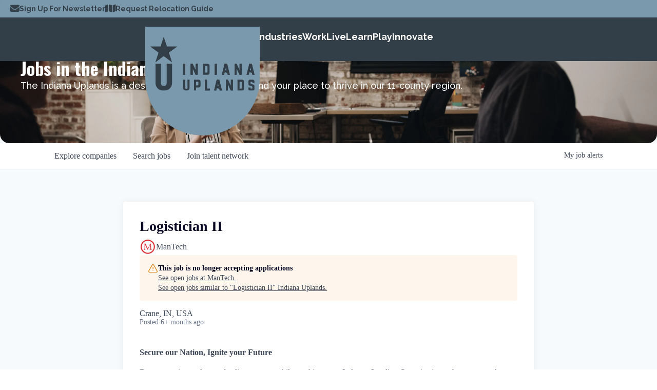

--- FILE ---
content_type: text/html; charset=utf-8
request_url: https://jobs.inuplands.org/companies/mantech/jobs/33474469-logistician-ii
body_size: 37392
content:
<!DOCTYPE html><html lang="en"><head><link rel="shortcut icon" href="https://cdn.filepicker.io/api/file/IOs2BUPPQGGS8tusKiHB" data-next-head=""/><title data-next-head="">Logistician II @ ManTech | Indiana Uplands Job Board</title><meta name="description" property="og:description" content="Search job openings across the Indiana Uplands network." data-next-head=""/><meta charSet="utf-8" data-next-head=""/><meta name="viewport" content="initial-scale=1.0, width=device-width" data-next-head=""/><link rel="apple-touch-icon" sizes="180x180" href="https://cdn.filepicker.io/api/file/IOs2BUPPQGGS8tusKiHB" data-next-head=""/><link rel="icon" type="image/png" sizes="32x32" href="https://cdn.filepicker.io/api/file/IOs2BUPPQGGS8tusKiHB" data-next-head=""/><link rel="icon" type="image/png" sizes="16x16" href="https://cdn.filepicker.io/api/file/IOs2BUPPQGGS8tusKiHB" data-next-head=""/><link rel="shortcut icon" href="https://cdn.filepicker.io/api/file/IOs2BUPPQGGS8tusKiHB" data-next-head=""/><meta name="url" property="og:url" content="https://jobs.inuplands.org" data-next-head=""/><meta name="type" property="og:type" content="website" data-next-head=""/><meta name="title" property="og:title" content="Indiana Uplands Job Board" data-next-head=""/><meta name="image" property="og:image" content="http://cdn.filepicker.io/api/file/7fyrLE1aSASsEqeK755D" data-next-head=""/><meta name="secure_url" property="og:image:secure_url" content="https://cdn.filepicker.io/api/file/7fyrLE1aSASsEqeK755D" data-next-head=""/><meta name="twitter:card" content="summary_large_image" data-next-head=""/><meta name="twitter:image" content="https://cdn.filepicker.io/api/file/7fyrLE1aSASsEqeK755D" data-next-head=""/><meta name="twitter:title" content="Indiana Uplands Job Board" data-next-head=""/><meta name="twitter:description" content="Search job openings across the Indiana Uplands network." data-next-head=""/><meta name="google-site-verification" content="CQNnZQRH0dvJgCqWABp64ULhLI69C53ULhWdJemAW_w" data-next-head=""/><script>!function(){var analytics=window.analytics=window.analytics||[];if(!analytics.initialize)if(analytics.invoked)window.console&&console.error&&console.error("Segment snippet included twice.");else{analytics.invoked=!0;analytics.methods=["trackSubmit","trackClick","trackLink","trackForm","pageview","identify","reset","group","track","ready","alias","debug","page","once","off","on","addSourceMiddleware","addIntegrationMiddleware","setAnonymousId","addDestinationMiddleware"];analytics.factory=function(e){return function(){if(window.analytics.initialized)return window.analytics[e].apply(window.analytics,arguments);var i=Array.prototype.slice.call(arguments);i.unshift(e);analytics.push(i);return analytics}};for(var i=0;i<analytics.methods.length;i++){var key=analytics.methods[i];analytics[key]=analytics.factory(key)}analytics.load=function(key,i){var t=document.createElement("script");t.type="text/javascript";t.async=!0;t.src="https://an.getro.com/analytics.js/v1/" + key + "/analytics.min.js";var n=document.getElementsByTagName("script")[0];n.parentNode.insertBefore(t,n);analytics._loadOptions=i};analytics._writeKey="VKRqdgSBA3lFoZSlbeHbrzqQkLPBcP7W";;analytics.SNIPPET_VERSION="4.16.1";
analytics.load("VKRqdgSBA3lFoZSlbeHbrzqQkLPBcP7W");

}}();</script><link rel="stylesheet" href="https://cdn-customers.getro.com/inuplands/style.react.css??v=e2e07cf66c16dd27219fe7ec4d3c7b7ec360d381"/><link rel="preload" href="https://cdn.getro.com/assets/_next/static/css/b1414ae24606c043.css" as="style"/><link rel="stylesheet" href="https://cdn.getro.com/assets/_next/static/css/b1414ae24606c043.css" data-n-g=""/><noscript data-n-css=""></noscript><script defer="" nomodule="" src="https://cdn.getro.com/assets/_next/static/chunks/polyfills-42372ed130431b0a.js"></script><script id="jquery" src="https://ajax.googleapis.com/ajax/libs/jquery/3.6.0/jquery.min.js" defer="" data-nscript="beforeInteractive"></script><script src="https://cdn.getro.com/assets/_next/static/chunks/webpack-13401e6578afde49.js" defer=""></script><script src="https://cdn.getro.com/assets/_next/static/chunks/framework-a008f048849dfc11.js" defer=""></script><script src="https://cdn.getro.com/assets/_next/static/chunks/main-20184c2c7bd0fe0a.js" defer=""></script><script src="https://cdn.getro.com/assets/_next/static/chunks/pages/_app-52002506ec936253.js" defer=""></script><script src="https://cdn.getro.com/assets/_next/static/chunks/a86620fd-3b4606652f1c2476.js" defer=""></script><script src="https://cdn.getro.com/assets/_next/static/chunks/8230-afd6e299f7a6ae33.js" defer=""></script><script src="https://cdn.getro.com/assets/_next/static/chunks/4000-0acb5a82151cbee6.js" defer=""></script><script src="https://cdn.getro.com/assets/_next/static/chunks/9091-5cd776e8ee5ad3a3.js" defer=""></script><script src="https://cdn.getro.com/assets/_next/static/chunks/1637-66b68fc38bc6d10a.js" defer=""></script><script src="https://cdn.getro.com/assets/_next/static/chunks/3676-4975c339fc5bc499.js" defer=""></script><script src="https://cdn.getro.com/assets/_next/static/chunks/9358-87cc633cf780c23e.js" defer=""></script><script src="https://cdn.getro.com/assets/_next/static/chunks/9117-6f216abbf55ba8cd.js" defer=""></script><script src="https://cdn.getro.com/assets/_next/static/chunks/1446-b10012f4e22f3c87.js" defer=""></script><script src="https://cdn.getro.com/assets/_next/static/chunks/5355-7de2c819d8cad6ea.js" defer=""></script><script src="https://cdn.getro.com/assets/_next/static/chunks/9582-518ab6ebe5bdae78.js" defer=""></script><script src="https://cdn.getro.com/assets/_next/static/chunks/pages/companies/%5BcompanySlug%5D/jobs/%5BjobSlug%5D-9a484f2bf7b6c05f.js" defer=""></script><script src="https://cdn.getro.com/assets/_next/static/sFy2epgoHzjC0mIw-ELqy/_buildManifest.js" defer=""></script><script src="https://cdn.getro.com/assets/_next/static/sFy2epgoHzjC0mIw-ELqy/_ssgManifest.js" defer=""></script><meta name="sentry-trace" content="3a3479137b63f0a65b864835b3907526-a19822651259958d-0"/><meta name="baggage" content="sentry-environment=production,sentry-release=556251c452b10cc7b7bb587e4f99dbd356cfc43f,sentry-public_key=99c84790fa184cf49c16c34cd7113f75,sentry-trace_id=3a3479137b63f0a65b864835b3907526,sentry-org_id=129958,sentry-sampled=false,sentry-sample_rand=0.762694736552926,sentry-sample_rate=0.033"/><style data-styled="" data-styled-version="5.3.11">.gVRrUK{box-sizing:border-box;margin:0;min-width:0;font-family:-apple-system,BlinkMacSystemFont,'Segoe UI','Roboto','Oxygen','Ubuntu','Cantarell','Fira Sans','Droid Sans','Helvetica Neue','sans-serif';font-weight:400;font-style:normal;font-size:16px;color:#3F495A;}/*!sc*/
.fyPcag{box-sizing:border-box;margin:0;min-width:0;background-color:#F7FAFC;min-height:100vh;-webkit-flex-direction:column;-ms-flex-direction:column;flex-direction:column;-webkit-align-items:stretch;-webkit-box-align:stretch;-ms-flex-align:stretch;align-items:stretch;}/*!sc*/
.dKubqp{box-sizing:border-box;margin:0;min-width:0;}/*!sc*/
.elbZCm{box-sizing:border-box;margin:0;min-width:0;width:100%;}/*!sc*/
.dFKghv{box-sizing:border-box;margin:0;min-width:0;box-shadow:0 1px 0 0 #e5e5e5;-webkit-flex-direction:row;-ms-flex-direction:row;flex-direction:row;width:100%;background-color:#ffffff;}/*!sc*/
.byBMUo{box-sizing:border-box;margin:0;min-width:0;max-width:100%;width:100%;margin-left:auto;margin-right:auto;}/*!sc*/
@media screen and (min-width:40em){.byBMUo{width:100%;}}/*!sc*/
@media screen and (min-width:65em){.byBMUo{width:1100px;}}/*!sc*/
.cyRTWj{box-sizing:border-box;margin:0;min-width:0;color:#4900FF;position:relative;-webkit-text-decoration:none;text-decoration:none;-webkit-transition:all ease 0.3s;transition:all ease 0.3s;text-transform:capitalize;-webkit-order:1;-ms-flex-order:1;order:1;padding-left:16px;padding-right:16px;padding-top:16px;padding-bottom:16px;font-size:16px;color:#3F495A;display:-webkit-box;display:-webkit-flex;display:-ms-flexbox;display:flex;-webkit-align-items:baseline;-webkit-box-align:baseline;-ms-flex-align:baseline;align-items:baseline;}/*!sc*/
@media screen and (min-width:40em){.cyRTWj{text-transform:capitalize;}}/*!sc*/
@media screen and (min-width:65em){.cyRTWj{text-transform:unset;}}/*!sc*/
.cyRTWj span{display:none;}/*!sc*/
.cyRTWj::after{content:'';position:absolute;left:0;right:0;bottom:0;height:0.125rem;background-color:#4900FF;opacity:0;-webkit-transition:opacity 0.3s;transition:opacity 0.3s;}/*!sc*/
.cyRTWj:hover{color:#3F495A;}/*!sc*/
.cyRTWj:active{background-color:#F7FAFC;-webkit-transform:scale(.94);-ms-transform:scale(.94);transform:scale(.94);}/*!sc*/
.cyRTWj.active{font-weight:600;color:#090925;}/*!sc*/
.cyRTWj.active::after{opacity:1;}/*!sc*/
@media screen and (min-width:40em){.cyRTWj{padding-left:16px;padding-right:16px;}}/*!sc*/
.ekJmTQ{box-sizing:border-box;margin:0;min-width:0;display:none;}/*!sc*/
@media screen and (min-width:40em){.ekJmTQ{display:none;}}/*!sc*/
@media screen and (min-width:65em){.ekJmTQ{display:inline-block;}}/*!sc*/
.hQFgTu{box-sizing:border-box;margin:0;min-width:0;color:#4900FF;position:relative;-webkit-text-decoration:none;text-decoration:none;-webkit-transition:all ease 0.3s;transition:all ease 0.3s;text-transform:capitalize;-webkit-order:0;-ms-flex-order:0;order:0;padding-left:16px;padding-right:16px;padding-top:16px;padding-bottom:16px;font-size:16px;color:#3F495A;display:-webkit-box;display:-webkit-flex;display:-ms-flexbox;display:flex;-webkit-align-items:baseline;-webkit-box-align:baseline;-ms-flex-align:baseline;align-items:baseline;}/*!sc*/
@media screen and (min-width:40em){.hQFgTu{text-transform:capitalize;}}/*!sc*/
@media screen and (min-width:65em){.hQFgTu{text-transform:unset;}}/*!sc*/
.hQFgTu span{display:none;}/*!sc*/
.hQFgTu::after{content:'';position:absolute;left:0;right:0;bottom:0;height:0.125rem;background-color:#4900FF;opacity:0;-webkit-transition:opacity 0.3s;transition:opacity 0.3s;}/*!sc*/
.hQFgTu:hover{color:#3F495A;}/*!sc*/
.hQFgTu:active{background-color:#F7FAFC;-webkit-transform:scale(.94);-ms-transform:scale(.94);transform:scale(.94);}/*!sc*/
.hQFgTu.active{font-weight:600;color:#090925;}/*!sc*/
.hQFgTu.active::after{opacity:1;}/*!sc*/
@media screen and (min-width:40em){.hQFgTu{padding-left:16px;padding-right:16px;}}/*!sc*/
.kPzaxb{box-sizing:border-box;margin:0;min-width:0;color:#4900FF;position:relative;-webkit-text-decoration:none;text-decoration:none;-webkit-transition:all ease 0.3s;transition:all ease 0.3s;text-transform:unset;-webkit-order:2;-ms-flex-order:2;order:2;padding-left:16px;padding-right:16px;padding-top:16px;padding-bottom:16px;font-size:16px;color:#3F495A;display:-webkit-box;display:-webkit-flex;display:-ms-flexbox;display:flex;-webkit-align-items:center;-webkit-box-align:center;-ms-flex-align:center;align-items:center;}/*!sc*/
.kPzaxb span{display:none;}/*!sc*/
.kPzaxb::after{content:'';position:absolute;left:0;right:0;bottom:0;height:0.125rem;background-color:#4900FF;opacity:0;-webkit-transition:opacity 0.3s;transition:opacity 0.3s;}/*!sc*/
.kPzaxb:hover{color:#3F495A;}/*!sc*/
.kPzaxb:active{background-color:#F7FAFC;-webkit-transform:scale(.94);-ms-transform:scale(.94);transform:scale(.94);}/*!sc*/
.kPzaxb.active{font-weight:600;color:#090925;}/*!sc*/
.kPzaxb.active::after{opacity:1;}/*!sc*/
@media screen and (min-width:40em){.kPzaxb{padding-left:16px;padding-right:16px;}}/*!sc*/
.jQZwAb{box-sizing:border-box;margin:0;min-width:0;display:inline-block;}/*!sc*/
@media screen and (min-width:40em){.jQZwAb{display:inline-block;}}/*!sc*/
@media screen and (min-width:65em){.jQZwAb{display:none;}}/*!sc*/
.ioCEHO{box-sizing:border-box;margin:0;min-width:0;margin-left:auto;margin-right:16px;text-align:left;-webkit-flex-direction:column;-ms-flex-direction:column;flex-direction:column;-webkit-order:9999;-ms-flex-order:9999;order:9999;}/*!sc*/
@media screen and (min-width:40em){.ioCEHO{margin-right:16px;}}/*!sc*/
@media screen and (min-width:65em){.ioCEHO{margin-right:0;}}/*!sc*/
.iJaGyT{box-sizing:border-box;margin:0;min-width:0;position:relative;cursor:pointer;-webkit-transition:all ease 0.3s;transition:all ease 0.3s;border-radius:4px;font-size:16px;font-weight:500;display:-webkit-box;display:-webkit-flex;display:-ms-flexbox;display:flex;-webkit-tap-highlight-color:transparent;-webkit-align-items:center;-webkit-box-align:center;-ms-flex-align:center;align-items:center;font-family:-apple-system,BlinkMacSystemFont,'Segoe UI','Roboto','Oxygen','Ubuntu','Cantarell','Fira Sans','Droid Sans','Helvetica Neue','sans-serif';color:#3F495A;background-color:#FFFFFF;border-style:solid;border-color:#A3B1C2;border-width:1px;border:none;border-color:transparent;width:small;height:small;margin-top:8px;padding:8px 16px;padding-right:0;-webkit-align-self:center;-ms-flex-item-align:center;align-self:center;font-size:14px;}/*!sc*/
.iJaGyT:active{-webkit-transform:scale(.94);-ms-transform:scale(.94);transform:scale(.94);box-shadow:inset 0px 1.875px 1.875px rgba(0,0,0,0.12);}/*!sc*/
.iJaGyT:disabled{color:#A3B1C2;}/*!sc*/
.iJaGyT:hover{background-color:#F7FAFC;}/*!sc*/
.iJaGyT [role="progressbar"] > div > div{border-color:rgba(63,73,90,0.2);border-top-color:#090925;}/*!sc*/
@media screen and (min-width:40em){.iJaGyT{border-color:#A3B1C2;}}/*!sc*/
@media screen and (min-width:40em){.iJaGyT{padding-right:16px;}}/*!sc*/
.jUfIjB{box-sizing:border-box;margin:0;min-width:0;display:none;}/*!sc*/
@media screen and (min-width:40em){.jUfIjB{display:block;}}/*!sc*/
.iqghoL{box-sizing:border-box;margin:0;min-width:0;margin-left:auto !important;margin-right:auto !important;box-sizing:border-box;max-width:100%;position:static;z-index:1;margin-left:auto;margin-right:auto;width:100%;padding-top:0;padding-left:16px;padding-right:16px;padding-bottom:64px;}/*!sc*/
@media screen and (min-width:40em){.iqghoL{width:100%;}}/*!sc*/
@media screen and (min-width:65em){.iqghoL{width:1132px;}}/*!sc*/
.ebGWQq{box-sizing:border-box;margin:0;min-width:0;-webkit-box-pack:justify;-webkit-justify-content:space-between;-ms-flex-pack:justify;justify-content:space-between;margin-bottom:24px;-webkit-flex-direction:column;-ms-flex-direction:column;flex-direction:column;width:100%;}/*!sc*/
@media screen and (min-width:40em){.ebGWQq{-webkit-flex-direction:row;-ms-flex-direction:row;flex-direction:row;}}/*!sc*/
@media screen and (min-width:65em){.ebGWQq{-webkit-flex-direction:row;-ms-flex-direction:row;flex-direction:row;}}/*!sc*/
.dsHaKT{box-sizing:border-box;margin:0;min-width:0;gap:24px;-webkit-flex-direction:column;-ms-flex-direction:column;flex-direction:column;width:100%;}/*!sc*/
.iaKmHE{box-sizing:border-box;margin:0;min-width:0;font-size:28px;margin-bottom:8px;color:#090925;}/*!sc*/
.iKYCNv{box-sizing:border-box;margin:0;min-width:0;-webkit-column-gap:8px;column-gap:8px;cursor:pointer;-webkit-align-items:center;-webkit-box-align:center;-ms-flex-align:center;align-items:center;}/*!sc*/
.iKYCNv color{main:#3F495A;dark:#090925;subtle:#67738B;placeholder:#8797AB;link:#3F495A;link-accent:#4900FF;error:#D90218;}/*!sc*/
.hRzXmX{box-sizing:border-box;margin:0;min-width:0;width:32px;}/*!sc*/
.ijjZxr{box-sizing:border-box;margin:0;min-width:0;margin-bottom:16px;}/*!sc*/
.kGAAEy{box-sizing:border-box;margin:0;min-width:0;-webkit-flex-direction:column;-ms-flex-direction:column;flex-direction:column;gap:8px;}/*!sc*/
.dkjSzf{box-sizing:border-box;margin:0;min-width:0;font-weight:600;font-size:14px;color:#090925;}/*!sc*/
.eRlSKr{box-sizing:border-box;margin:0;min-width:0;color:#3F495A!important;font-weight:500;}/*!sc*/
.lhPfhV{box-sizing:border-box;margin:0;min-width:0;-webkit-column-gap:8px;column-gap:8px;-webkit-box-pack:justify;-webkit-justify-content:space-between;-ms-flex-pack:justify;justify-content:space-between;}/*!sc*/
.hQNFTd{box-sizing:border-box;margin:0;min-width:0;row-gap:8px;-webkit-flex-direction:column;-ms-flex-direction:column;flex-direction:column;}/*!sc*/
.fLzXDu{box-sizing:border-box;margin:0;min-width:0;font-size:14px;color:#67738B;}/*!sc*/
.crBMPy{box-sizing:border-box;margin:0;min-width:0;margin-top:40px;}/*!sc*/
.crBMPy li:not(:last-child){margin-bottom:8px;}/*!sc*/
.crBMPy p,.crBMPy span,.crBMPy div,.crBMPy li,.crBMPy ol,.crBMPy ul{color:#3F495A;font-size:16px!important;line-height:140%!important;margin:0 auto 16px;}/*!sc*/
.crBMPy h1,.crBMPy h2,.crBMPy h3,.crBMPy h4,.crBMPy h5,.crBMPy h6{color:#090925;}/*!sc*/
.crBMPy h4,.crBMPy h5,.crBMPy h6{font-size:16px;margin:0 auto 16px;}/*!sc*/
.crBMPy h1:not(:first-child){font-size:24px;margin:48px auto 16px;}/*!sc*/
.crBMPy h2:not(:first-child){font-size:20px;margin:32px auto 16px;}/*!sc*/
.crBMPy h3:not(:first-child){font-size:18px;margin:24px auto 16px;}/*!sc*/
.crBMPy ul{padding:0 0 0 32px;}/*!sc*/
.crBMPy a{color:#3F495A !important;}/*!sc*/
.iIGtVd{box-sizing:border-box;margin:0;min-width:0;max-width:600px;margin:0 auto;}/*!sc*/
.friAmK{box-sizing:border-box;margin:0;min-width:0;padding-bottom:40px;margin-top:40px;}/*!sc*/
.bOyPTM{box-sizing:border-box;margin:0;min-width:0;gap:40px;margin-top:40px;-webkit-align-items:center;-webkit-box-align:center;-ms-flex-align:center;align-items:center;-webkit-box-pack:justify;-webkit-justify-content:space-between;-ms-flex-pack:justify;justify-content:space-between;-webkit-flex-direction:column;-ms-flex-direction:column;flex-direction:column;}/*!sc*/
@media screen and (min-width:40em){.bOyPTM{-webkit-flex-direction:row;-ms-flex-direction:row;flex-direction:row;}}/*!sc*/
.kkTXM{box-sizing:border-box;margin:0;min-width:0;-webkit-text-decoration-line:underline;text-decoration-line:underline;cursor:pointer;display:block;text-align:center;color:#3F495A !important;font-size:14px;line-height:22px;}/*!sc*/
.fIUOoG{box-sizing:border-box;margin:0;min-width:0;justify-self:flex-end;margin-top:auto;-webkit-flex-direction:row;-ms-flex-direction:row;flex-direction:row;width:100%;background-color:transparent;padding-top:32px;padding-bottom:32px;}/*!sc*/
.Jizzq{box-sizing:border-box;margin:0;min-width:0;width:100%;margin-left:auto;margin-right:auto;-webkit-flex-direction:column;-ms-flex-direction:column;flex-direction:column;text-align:center;}/*!sc*/
@media screen and (min-width:40em){.Jizzq{width:1100px;}}/*!sc*/
.fONCsf{box-sizing:border-box;margin:0;min-width:0;color:#4900FF;-webkit-align-self:center;-ms-flex-item-align:center;align-self:center;margin-bottom:16px;color:#090925;width:120px;}/*!sc*/
.bfORaf{box-sizing:border-box;margin:0;min-width:0;color:currentColor;width:100%;height:auto;}/*!sc*/
.gkPOSa{box-sizing:border-box;margin:0;min-width:0;-webkit-flex-direction:row;-ms-flex-direction:row;flex-direction:row;-webkit-box-pack:center;-webkit-justify-content:center;-ms-flex-pack:center;justify-content:center;-webkit-flex-wrap:wrap;-ms-flex-wrap:wrap;flex-wrap:wrap;}/*!sc*/
.hDtUlk{box-sizing:border-box;margin:0;min-width:0;-webkit-appearance:none;-moz-appearance:none;appearance:none;display:inline-block;text-align:center;line-height:inherit;-webkit-text-decoration:none;text-decoration:none;font-size:inherit;padding-left:16px;padding-right:16px;padding-top:8px;padding-bottom:8px;color:#ffffff;background-color:#4900FF;border:none;border-radius:4px;padding-left:8px;padding-right:8px;font-size:16px;position:relative;z-index:2;cursor:pointer;-webkit-transition:all ease 0.3s;transition:all ease 0.3s;border-radius:4px;font-weight:500;display:-webkit-box;display:-webkit-flex;display:-ms-flexbox;display:flex;-webkit-tap-highlight-color:transparent;-webkit-align-items:center;-webkit-box-align:center;-ms-flex-align:center;align-items:center;font-family:-apple-system,BlinkMacSystemFont,'Segoe UI','Roboto','Oxygen','Ubuntu','Cantarell','Fira Sans','Droid Sans','Helvetica Neue','sans-serif';color:#3F495A;background-color:transparent;border-style:solid;border-color:#A3B1C2;border-width:1px;border:none;-webkit-box-pack:unset;-webkit-justify-content:unset;-ms-flex-pack:unset;justify-content:unset;-webkit-text-decoration:none;text-decoration:none;white-space:nowrap;margin-right:16px;padding:0;color:#67738B;padding-top:4px;padding-bottom:4px;font-size:12px;}/*!sc*/
.hDtUlk:active{-webkit-transform:scale(.94);-ms-transform:scale(.94);transform:scale(.94);box-shadow:inset 0px 1.875px 1.875px rgba(0,0,0,0.12);}/*!sc*/
.hDtUlk:disabled{color:#A3B1C2;}/*!sc*/
.hDtUlk:hover{-webkit-text-decoration:underline;text-decoration:underline;}/*!sc*/
.hDtUlk [role="progressbar"] > div > div{border-color:rgba(63,73,90,0.2);border-top-color:#090925;}/*!sc*/
data-styled.g1[id="sc-aXZVg"]{content:"gVRrUK,fyPcag,dKubqp,elbZCm,dFKghv,byBMUo,cyRTWj,ekJmTQ,hQFgTu,kPzaxb,jQZwAb,ioCEHO,iJaGyT,jUfIjB,iqghoL,ebGWQq,dsHaKT,iaKmHE,iKYCNv,hRzXmX,ijjZxr,kGAAEy,dkjSzf,eRlSKr,lhPfhV,hQNFTd,fLzXDu,crBMPy,iIGtVd,friAmK,bOyPTM,kkTXM,fIUOoG,Jizzq,fONCsf,bfORaf,gkPOSa,hDtUlk,"}/*!sc*/
.fteAEG{display:-webkit-box;display:-webkit-flex;display:-ms-flexbox;display:flex;}/*!sc*/
data-styled.g2[id="sc-gEvEer"]{content:"fteAEG,"}/*!sc*/
.flWBVF{box-sizing:border-box;margin:0;min-width:0;container-type:inline-size;container-name:hero;}/*!sc*/
.iCvFnQ{box-sizing:border-box;margin:0;min-width:0;position:relative;background-size:cover;background-position:center center;text-align:center;padding-top:32px;padding-bottom:32px;color:#ffffff;}/*!sc*/
@media (min-width:480px){.iCvFnQ{padding:calc(10 * 0.5rem) 0;}}/*!sc*/
.iFoJuC{box-sizing:border-box;margin:0;min-width:0;object-fit:cover;width:100%;height:100%;position:absolute;left:0;top:0;}/*!sc*/
.cmDbPT{box-sizing:border-box;margin:0;min-width:0;margin-left:auto !important;margin-right:auto !important;box-sizing:border-box;max-width:100%;position:relative;z-index:3;margin-left:auto;margin-right:auto;width:100%;padding-top:0;padding-left:16px;padding-right:16px;}/*!sc*/
@media screen and (min-width:40em){.cmDbPT{width:100%;}}/*!sc*/
@media screen and (min-width:65em){.cmDbPT{width:1132px;}}/*!sc*/
.bsENgY{box-sizing:border-box;margin:0;min-width:0;max-width:900px;position:relative;text-align:center;font-size:18px;font-weight:500;font-family:inherit;margin-left:auto;margin-right:auto;margin-top:0;margin-bottom:0;color:inherit;}/*!sc*/
@media screen and (min-width:40em){.bsENgY{font-size:32px;}}/*!sc*/
.pKjCT{box-sizing:border-box;margin:0;min-width:0;position:relative;font-weight:300;font-style:italic;color:inherit;font-size:16px;margin-top:16px;margin-left:auto;margin-right:auto;margin-bottom:0;}/*!sc*/
.pKjCT:first-child{margin-top:0;}/*!sc*/
@media screen and (min-width:40em){.pKjCT{font-size:18px;}}/*!sc*/
.gwmNXr{box-sizing:border-box;margin:0;min-width:0;}/*!sc*/
.eBWkFz{box-sizing:border-box;margin:0;min-width:0;padding:32px;box-shadow:0px 1px 2px 0px rgba(27,36,50,0.04),0px 1px 16px 0px rgba(27,36,50,0.06);border-radius:4px;background-color:#FFFFFF;margin-left:auto;margin-right:auto;width:100%;-webkit-flex-direction:column;-ms-flex-direction:column;flex-direction:column;padding-left:16px;padding-right:16px;margin-top:64px;max-width:800px;margin-left:auto;margin-right:auto;}/*!sc*/
@media screen and (min-width:40em){.eBWkFz{padding-left:32px;padding-right:32px;}}/*!sc*/
.jBogQf{box-sizing:border-box;margin:0;min-width:0;position:relative;width:100%;-webkit-align-items:start;-webkit-box-align:start;-ms-flex-align:start;align-items:start;}/*!sc*/
.ddKpAl{box-sizing:border-box;margin:0;min-width:0;-webkit-flex:1 1;-ms-flex:1 1;flex:1 1;}/*!sc*/
.VWXkL{box-sizing:border-box;margin:0;min-width:0;position:relative;font-weight:500;color:#3F495A;height:100%;width:100%;border-radius:4px;}/*!sc*/
.cVYRew{box-sizing:border-box;margin:0;min-width:0;max-width:100%;height:auto;border-radius:4px;overflow:hidden;object-fit:contain;width:100%;height:100%;}/*!sc*/
.hPknKP{box-sizing:border-box;margin:0;min-width:0;background-color:#FEF5EC;text-align:left;-webkit-align-items:flex-start;-webkit-box-align:flex-start;-ms-flex-align:flex-start;align-items:flex-start;-webkit-flex:0 0 auto;-ms-flex:0 0 auto;flex:0 0 auto;padding:16px;border-radius:4px;line-height:1.4;gap:16px;}/*!sc*/
.jDfdPi{box-sizing:border-box;margin:0;min-width:0;height:20px;width:20px;}/*!sc*/
.kgAlEH{box-sizing:border-box;margin:0;min-width:0;color:#DE7B02;-webkit-align-items:center;-webkit-box-align:center;-ms-flex-align:center;align-items:center;-webkit-flex:0 0 auto;-ms-flex:0 0 auto;flex:0 0 auto;}/*!sc*/
.cYMjnh{box-sizing:border-box;margin:0;min-width:0;font-weight:500;font-size:14px;color:#3F495A;}/*!sc*/
.exMvxQ{box-sizing:border-box;margin:0;min-width:0;-webkit-text-decoration:none;text-decoration:none;color:currentColor;width:100%;height:auto;}/*!sc*/
data-styled.g3[id="sc-eqUAAy"]{content:"flWBVF,iCvFnQ,iFoJuC,cmDbPT,bsENgY,pKjCT,gwmNXr,eBWkFz,jBogQf,ddKpAl,VWXkL,cVYRew,hPknKP,jDfdPi,kgAlEH,cYMjnh,exMvxQ,"}/*!sc*/
.gQycbC{display:-webkit-box;display:-webkit-flex;display:-ms-flexbox;display:flex;}/*!sc*/
data-styled.g4[id="sc-fqkvVR"]{content:"gQycbC,"}/*!sc*/
</style></head><body id="main-wrapper" class="custom-design-inuplands"><div id="root"></div><div id="__next"><div class="sc-aXZVg gVRrUK"><div class="" style="position:fixed;top:0;left:0;height:2px;background:transparent;z-index:99999999999;width:100%"><div class="" style="height:100%;background:#4900FF;transition:all 500ms ease;width:0%"><div style="box-shadow:0 0 10px #4900FF, 0 0 10px #4900FF;width:5%;opacity:1;position:absolute;height:100%;transition:all 500ms ease;transform:rotate(3deg) translate(0px, -4px);left:-10rem"></div></div></div><div id="wlc-main" class="sc-aXZVg sc-gEvEer fyPcag fteAEG network-container"><div data-testid="custom-header" id="inuplands-custom-header" class="sc-aXZVg dKubqp inuplands-custom-part">
<div
  class="cd-wrapper cd-header-wrapper root-panel panel-page contentRender contentRender_0 contentRender_type_panel contentRender_name_plugins_common_page"
>
  <div class="header-container">
    <div
      data-civid="687ee466d84cf40bfe76815a"
      class="contentRender contentRender_1 contentRender_type_panel contentRender_name_plugins_common_header"
      data-sv-time="1"
      data-sv-index="1"
      data-gtm-vars='{ "tCore" : { "contentNum" : "1" } }'
    >
      <div
        data-civid="68d441dd609b3aa31511ef10"
        class="contentRender contentRender_2 contentRender_type_widget contentRender_name_plugins_collections_type_custom_announcements contentRender_name_plugins_collections_template_custom_announcements"
        data-sv-time="64"
        data-sv-index="2"
        data-gtm-vars='{ "tCore" : { "contentNum" : "1" } }'
      >
      </div>

      <header
        class="panel-header main"
        data-guid="988284ad-628b-46b6-9f32-c076eae86074"
      >
        <div class="top-bar">
          <div class="top-bar-inner">
            <div
              data-civid="68d441dd609b3aa31511ef12"
              class="contentRender contentRender_3 contentRender_type_widget contentRender_name_plugins_common_call_to_action"
              data-sv-time="30"
              data-sv-index="3"
              data-gtm-vars='{ "tCore" : { "contentNum" : "1" } }'
            >
              <a
                class="call-to-action"
                href="https://inuplands.org/enewsletter/"
                target="_self"
                data-gtm-click=""
                data-gtm-vars='{ "tClient_ga4" : {"eventName" : "navigation_click", "navType" : "Navigation Callout", "linkObject": "Call To Action", "interactionSource": "widget", "interactionUrl": "https%3A%2F%2Finuplands.org%2Fenewsletter%2F", "interactionText": "Sign%20Up%20For%20Newsletter" } }'
              >
                <i class="icon fas fa-envelope" aria-hidden="true"></i>

                <h2 class="title"> Sign Up For Newsletter </h2>
              </a> </div
            ><div
              data-civid="68d441dd609b3aa31511ef14"
              class="contentRender contentRender_4 contentRender_type_widget contentRender_name_plugins_common_call_to_action"
              data-sv-time="30"
              data-sv-index="4"
              data-gtm-vars='{ "tCore" : { "contentNum" : "2" } }'
            >
              <a
                class="call-to-action"
                href="https://inuplands.org/relocation-guide/"
                target="_self"
                data-gtm-click=""
                data-gtm-vars='{ "tClient_ga4" : {"eventName" : "navigation_click", "navType" : "Navigation Callout", "linkObject": "Call To Action", "interactionSource": "widget", "interactionUrl": "https%3A%2F%2Finuplands.org%2Frelocation-guide%2F", "interactionText": "Request%20Relocation%20Guide" } }'
              >
                <i class="icon fas fa-map" aria-hidden="true"></i>

                <h2 class="title"> Request Relocation Guide </h2>
              </a>
            </div>
          </div>
        </div>

        <div class="header-inner">
          <div class="nav-row">
            <div class="logo-outer">
              <div
                data-civid="68d441dd609b3aa31511ef16"
                class="contentRender contentRender_5 contentRender_type_widget contentRender_name_plugins_common_logo"
                data-sv-time="31"
                data-sv-index="5"
                data-gtm-vars='{ "tCore" : { "contentNum" : "1" } }'
              >
                <div
                  class="logo"
                  data-guid="b0ceed79-5901-4abb-9b88-fa8d09904378"
                >
                  <a
                    href="https://inuplands.org/"
                    target="_self"
                    aria-label="Regional Opportunity Initiatives"
                    data-gtm-click=""
                    data-gtm-vars='{ "tClient_ga4" : { "eventName" : "navigation_click", "navType" : "Logo", "interactionSource" : "widget", "linkObject" : "Image", "interactionUrl" : "https%3A%2F%2Finuplands.org%2F" } }'
                  >
                    <img
                      src="https://cdn-customers.getro.com/inuplands/images/header-logo.svg"
                      alt="Regional Opportunity Initiatives"
                      loading="lazy"
                      fetchpriority="low"
                      width="193"
                      height="100"
                    />
                  </a>
                </div>
              </div>
            </div>

            <div class="nav-col">
              <div class="main-nav">
                <div
                  data-civid="68d441dd609b3aa31511ef18"
                  class="contentRender contentRender_6 contentRender_type_widget contentRender_name_plugins_nav_main"
                  data-sv-time="37"
                  data-sv-index="6"
                  data-gtm-vars='{ "tCore" : { "contentNum" : "1" } }'
                >
                  <div
                    class="nav-container"
                    data-guid="0d037587-3961-4f0b-9581-62b7d4d0ccd7"
                    data-gtm-vars='{"tClient_ga4": {"eventName": "navigation_click", "navType": "Main", "interactionSource": "navigation"}}'
                  >
                    <noscript class="permanently-hidden">
                      <nav>
                        <a
                          href="https://inuplands.org/about/"
                          data-gtm-click
                          data-gtm-vars='{"tClient_ga4": {"linkObject": "Our%20Region", "interactionUrl": "%2Fabout%2F", "interactionText": "Our%20Region"}}'
                          >Our Region</a
                        >

                        <a
                          href="https://inuplands.org/communities/"
                          data-gtm-click
                          data-gtm-vars='{"tClient_ga4": {"linkObject": "Communities", "interactionUrl": "%2Fcommunities%2F", "interactionText": "Communities"}}'
                          >Communities</a
                        >

                        <a
                          href="https://inuplands.org/communities/brown-county/"
                          data-gtm-click
                          data-gtm-vars='{"tClient_ga4": {"linkObject": "Brown%20County", "interactionUrl": "%2Fcommunities%2Fbrown-county%2F", "interactionText": "Brown%20County"}}'
                          >Brown County</a
                        >

                        <a
                          href="https://inuplands.org/communities/crawford-county/"
                          data-gtm-click
                          data-gtm-vars='{"tClient_ga4": {"linkObject": "Crawford%20County", "interactionUrl": "%2Fcommunities%2Fcrawford-county%2F", "interactionText": "Crawford%20County"}}'
                          >Crawford County</a
                        >

                        <a
                          href="https://inuplands.org/communities/daviess-county/"
                          data-gtm-click
                          data-gtm-vars='{"tClient_ga4": {"linkObject": "Daviess%20County", "interactionUrl": "%2Fcommunities%2Fdaviess-county%2F", "interactionText": "Daviess%20County"}}'
                          >Daviess County</a
                        >

                        <a
                          href="https://inuplands.org/communities/dubois-county/"
                          data-gtm-click
                          data-gtm-vars='{"tClient_ga4": {"linkObject": "Dubois%20County", "interactionUrl": "%2Fcommunities%2Fdubois-county%2F", "interactionText": "Dubois%20County"}}'
                          >Dubois County</a
                        >

                        <a
                          href="https://inuplands.org/communities/greene-county/"
                          data-gtm-click
                          data-gtm-vars='{"tClient_ga4": {"linkObject": "Greene%20County", "interactionUrl": "%2Fcommunities%2Fgreene-county%2F", "interactionText": "Greene%20County"}}'
                          >Greene County</a
                        >

                        <a
                          href="https://inuplands.org/communities/lawrence-county/"
                          data-gtm-click
                          data-gtm-vars='{"tClient_ga4": {"linkObject": "Lawrence%20County", "interactionUrl": "%2Fcommunities%2Flawrence-county%2F", "interactionText": "Lawrence%20County"}}'
                          >Lawrence County</a
                        >

                        <a
                          href="https://inuplands.org/communities/martin-county/"
                          data-gtm-click
                          data-gtm-vars='{"tClient_ga4": {"linkObject": "Martin%20County", "interactionUrl": "%2Fcommunities%2Fmartin-county%2F", "interactionText": "Martin%20County"}}'
                          >Martin County</a
                        >

                        <a
                          href="https://inuplands.org/communities/monroe-county/"
                          data-gtm-click
                          data-gtm-vars='{"tClient_ga4": {"linkObject": "Monroe%20County", "interactionUrl": "%2Fcommunities%2Fmonroe-county%2F", "interactionText": "Monroe%20County"}}'
                          >Monroe County</a
                        >

                        <a
                          href="https://inuplands.org/communities/orange-county/"
                          data-gtm-click
                          data-gtm-vars='{"tClient_ga4": {"linkObject": "Orange%20County", "interactionUrl": "%2Fcommunities%2Forange-county%2F", "interactionText": "Orange%20County"}}'
                          >Orange County</a
                        >

                        <a
                          href="https://inuplands.org/communities/owen-county/"
                          data-gtm-click
                          data-gtm-vars='{"tClient_ga4": {"linkObject": "Owen%20County", "interactionUrl": "%2Fcommunities%2Fowen-county%2F", "interactionText": "Owen%20County"}}'
                          >Owen County</a
                        >

                        <a
                          href="https://inuplands.org/communities/washington-county/"
                          data-gtm-click
                          data-gtm-vars='{"tClient_ga4": {"linkObject": "Washington%20County", "interactionUrl": "%2Fcommunities%2Fwashington-county%2F", "interactionText": "Washington%20County"}}'
                          >Washington County</a
                        >

                        <a
                          href="https://inuplands.org/industries/"
                          data-gtm-click
                          data-gtm-vars='{"tClient_ga4": {"linkObject": "Industries", "interactionUrl": "%2Findustries%2F", "interactionText": "Industries"}}'
                          >Industries</a
                        >

                        <a
                          href="https://inuplands.org/industries/advanced-manufacturing/"
                          data-gtm-click
                          data-gtm-vars='{"tClient_ga4": {"linkObject": "Advanced%20Manufacturing", "interactionUrl": "%2Findustries%2Fadvanced-manufacturing%2F", "interactionText": "Advanced%20Manufacturing"}}'
                          >Advanced Manufacturing</a
                        >

                        <a
                          href="https://inuplands.org/industries/life-sciences/"
                          data-gtm-click
                          data-gtm-vars='{"tClient_ga4": {"linkObject": "Life%20Sciences", "interactionUrl": "%2Findustries%2Flife-sciences%2F", "interactionText": "Life%20Sciences"}}'
                          >Life Sciences</a
                        >

                        <a
                          href="https://inuplands.org/industries/national-security-defense/"
                          data-gtm-click
                          data-gtm-vars='{"tClient_ga4": {"linkObject": "National%20Security%20%26%20Defense", "interactionUrl": "%2Findustries%2Fnational-security-defense%2F", "interactionText": "National%20Security%20%26%20Defense"}}'
                          >National Security & Defense</a
                        >

                        <a
                          href="https://inuplands.org/work/"
                          data-gtm-click
                          data-gtm-vars='{"tClient_ga4": {"linkObject": "Work", "interactionUrl": "%2Fwork%2F", "interactionText": "Work"}}'
                          >Work</a
                        >

                        <a
                          href="https://jobs.inuplands.org/companies"
                          data-gtm-click
                          data-gtm-vars='{"tClient_ga4": {"linkObject": "Job%20Board", "interactionUrl": "https%3A%2F%2Fjobs.inuplands.org%2Fcompanies", "interactionText": "Job%20Board"}}'
                          >Job Board</a
                        >

                        <a
                          href="https://inuplands.org/live/"
                          data-gtm-click
                          data-gtm-vars='{"tClient_ga4": {"linkObject": "Live", "interactionUrl": "%2Flive%2F", "interactionText": "Live"}}'
                          >Live</a
                        >

                        <a
                          href="https://inuplands.org/learn/"
                          data-gtm-click
                          data-gtm-vars='{"tClient_ga4": {"linkObject": "Learn", "interactionUrl": "%2Flearn%2F", "interactionText": "Learn"}}'
                          >Learn</a
                        >

                        <a
                          href="https://inuplands.org/enjoy-explore/"
                          data-gtm-click
                          data-gtm-vars='{"tClient_ga4": {"linkObject": "Play", "interactionUrl": "%2Fenjoy-explore%2F", "interactionText": "Play"}}'
                          >Play</a
                        >

                        <a
                          href="https://inuplands.org/innovations/"
                          data-gtm-click
                          data-gtm-vars='{"tClient_ga4": {"linkObject": "Innovate", "interactionUrl": "%2Finnovations%2F", "interactionText": "Innovate"}}'
                          >Innovate</a
                        >
                      </nav>
                    </noscript>

                    <nav
                      class="navigation navigation-three-col primary desktop"
                      role="navigation"
                      data-primary-nav-desktop=""
                      data-gtm-vars='{"tClient_ga4": {"eventName": "navigation_click", "navType": "Main", "interactionSource": "navigation"}}'
                    >
                      <div
                        class="nav-item level-1 main"
                        data-id="68bf0188a08c11984fefec75"
                        data-nav-item=""
                        data-level="1"
                      >
                        <div class="nav-item-control level-1">
                          <a
                            class="nav-link level-1"
                            href="https://inuplands.org/about/"
                            target="_self"
                            data-gtm-click=""
                            data-gtm-vars='{"tClient_ga4" : {"eventName" : "navigation_click", "linkObject": "Our%20Region", "interactionSource": "navigation", "interactionUrl": "%2Fabout%2F", "interactionText": "Our%20Region"}}'
                            data-nav-link=""
                            data-level="1"
                          >
                            Our Region
                          </a>
                        </div>
                      </div>

                      <div
                        class="nav-item level-1 main"
                        data-id="68bf0188a08c11984fefeca9"
                        data-nav-item=""
                        data-level="1"
                      >
                        <div class="nav-item-control level-1">
                          <a
                            class="nav-link level-1"
                            href="https://inuplands.org/communities/"
                            target="_self"
                            data-gtm-click=""
                            data-gtm-vars='{"tClient_ga4" : {"eventName" : "navigation_click", "linkObject": "Communities", "interactionSource": "navigation", "interactionUrl": "%2Fcommunities%2F", "interactionText": "Communities"}}'
                            data-nav-link=""
                            data-level="1"
                          >
                            Communities
                          </a>

                          <button
                            id="68bf0188a08c11984fefeca9"
                            class="dropdown-toggle level-1"
                            aria-label="open submenu"
                            aria-haspopup="true"
                            aria-expanded="false"
                            data-dropdown-toggle=""
                            aria-controls="68bf0188a08c11984fefeca9-dropdown-menu"
                          >
                            <i
                              class="icon-toggle fas fa-chevron-down"
                              aria-hidden="true"
                            ></i>
                          </button>
                        </div>

                        <div
                          class="dropdown-helper"
                          data-dropdown-helper=""
                        ></div>
                        <div
                          class="dropdown-menu level-1"
                          aria-labelledby="68bf0188a08c11984fefeca9"
                          data-parent-id="68bf0188a08c11984fefeca9"
                          id="68bf0188a08c11984fefeca9-dropdown-menu"
                          data-start="/communities/"
                          data-section="main"
                          data-dropdown-menu=""
                          data-level="1"
                        >
                          <div class="dropdown-inner" data-dropdown-inner="">
                            <div
                              class="nav-item level-2"
                              data-id="68bf018ea08c11984fefef50"
                              data-nav-item=""
                              data-level="2"
                            >
                              <div class="nav-item-control level-2">
                                <a
                                  class="nav-link level-2"
                                  href="https://inuplands.org/communities/brown-county/"
                                  target="_self"
                                  data-gtm-click=""
                                  data-gtm-vars='{"tClient_ga4" : {"eventName" : "navigation_click", "linkObject": "Brown%20County", "interactionSource": "navigation", "interactionUrl": "%2Fcommunities%2Fbrown-county%2F", "interactionText": "Brown%20County"}}'
                                  data-nav-link=""
                                  data-level="2"
                                  tabindex="0"
                                >
                                  Brown County
                                </a>
                              </div>
                            </div>

                            <div
                              class="nav-item level-2"
                              data-id="68bf018ea08c11984fefef84"
                              data-nav-item=""
                              data-level="2"
                            >
                              <div class="nav-item-control level-2">
                                <a
                                  class="nav-link level-2"
                                  href="https://inuplands.org/communities/crawford-county/"
                                  target="_self"
                                  data-gtm-click=""
                                  data-gtm-vars='{"tClient_ga4" : {"eventName" : "navigation_click", "linkObject": "Crawford%20County", "interactionSource": "navigation", "interactionUrl": "%2Fcommunities%2Fcrawford-county%2F", "interactionText": "Crawford%20County"}}'
                                  data-nav-link=""
                                  data-level="2"
                                  tabindex="0"
                                >
                                  Crawford County
                                </a>
                              </div>
                            </div>

                            <div
                              class="nav-item level-2"
                              data-id="68bf018ea08c11984fefefb8"
                              data-nav-item=""
                              data-level="2"
                            >
                              <div class="nav-item-control level-2">
                                <a
                                  class="nav-link level-2"
                                  href="https://inuplands.org/communities/daviess-county/"
                                  target="_self"
                                  data-gtm-click=""
                                  data-gtm-vars='{"tClient_ga4" : {"eventName" : "navigation_click", "linkObject": "Daviess%20County", "interactionSource": "navigation", "interactionUrl": "%2Fcommunities%2Fdaviess-county%2F", "interactionText": "Daviess%20County"}}'
                                  data-nav-link=""
                                  data-level="2"
                                  tabindex="0"
                                >
                                  Daviess County
                                </a>
                              </div>
                            </div>

                            <div
                              class="nav-item level-2"
                              data-id="68bf018fa08c11984fefefec"
                              data-nav-item=""
                              data-level="2"
                            >
                              <div class="nav-item-control level-2">
                                <a
                                  class="nav-link level-2"
                                  href="https://inuplands.org/communities/dubois-county/"
                                  target="_self"
                                  data-gtm-click=""
                                  data-gtm-vars='{"tClient_ga4" : {"eventName" : "navigation_click", "linkObject": "Dubois%20County", "interactionSource": "navigation", "interactionUrl": "%2Fcommunities%2Fdubois-county%2F", "interactionText": "Dubois%20County"}}'
                                  data-nav-link=""
                                  data-level="2"
                                  tabindex="0"
                                >
                                  Dubois County
                                </a>
                              </div>
                            </div>

                            <div
                              class="nav-item level-2"
                              data-id="68bf018fa08c11984feff020"
                              data-nav-item=""
                              data-level="2"
                            >
                              <div class="nav-item-control level-2">
                                <a
                                  class="nav-link level-2"
                                  href="https://inuplands.org/communities/greene-county/"
                                  target="_self"
                                  data-gtm-click=""
                                  data-gtm-vars='{"tClient_ga4" : {"eventName" : "navigation_click", "linkObject": "Greene%20County", "interactionSource": "navigation", "interactionUrl": "%2Fcommunities%2Fgreene-county%2F", "interactionText": "Greene%20County"}}'
                                  data-nav-link=""
                                  data-level="2"
                                  tabindex="0"
                                >
                                  Greene County
                                </a>
                              </div>
                            </div>

                            <div
                              class="nav-item level-2"
                              data-id="68bf0190a08c11984feff054"
                              data-nav-item=""
                              data-level="2"
                            >
                              <div class="nav-item-control level-2">
                                <a
                                  class="nav-link level-2"
                                  href="https://inuplands.org/communities/lawrence-county/"
                                  target="_self"
                                  data-gtm-click=""
                                  data-gtm-vars='{"tClient_ga4" : {"eventName" : "navigation_click", "linkObject": "Lawrence%20County", "interactionSource": "navigation", "interactionUrl": "%2Fcommunities%2Flawrence-county%2F", "interactionText": "Lawrence%20County"}}'
                                  data-nav-link=""
                                  data-level="2"
                                  tabindex="0"
                                >
                                  Lawrence County
                                </a>
                              </div>
                            </div>

                            <div
                              class="nav-item level-2"
                              data-id="68bf0190a08c11984feff088"
                              data-nav-item=""
                              data-level="2"
                            >
                              <div class="nav-item-control level-2">
                                <a
                                  class="nav-link level-2"
                                  href="https://inuplands.org/communities/martin-county/"
                                  target="_self"
                                  data-gtm-click=""
                                  data-gtm-vars='{"tClient_ga4" : {"eventName" : "navigation_click", "linkObject": "Martin%20County", "interactionSource": "navigation", "interactionUrl": "%2Fcommunities%2Fmartin-county%2F", "interactionText": "Martin%20County"}}'
                                  data-nav-link=""
                                  data-level="2"
                                  tabindex="0"
                                >
                                  Martin County
                                </a>
                              </div>
                            </div>

                            <div
                              class="nav-item level-2"
                              data-id="68bf0191a08c11984feff0bc"
                              data-nav-item=""
                              data-level="2"
                            >
                              <div class="nav-item-control level-2">
                                <a
                                  class="nav-link level-2"
                                  href="https://inuplands.org/communities/monroe-county/"
                                  target="_self"
                                  data-gtm-click=""
                                  data-gtm-vars='{"tClient_ga4" : {"eventName" : "navigation_click", "linkObject": "Monroe%20County", "interactionSource": "navigation", "interactionUrl": "%2Fcommunities%2Fmonroe-county%2F", "interactionText": "Monroe%20County"}}'
                                  data-nav-link=""
                                  data-level="2"
                                  tabindex="0"
                                >
                                  Monroe County
                                </a>
                              </div>
                            </div>

                            <div
                              class="nav-item level-2"
                              data-id="68bf0191a08c11984feff0f0"
                              data-nav-item=""
                              data-level="2"
                            >
                              <div class="nav-item-control level-2">
                                <a
                                  class="nav-link level-2"
                                  href="https://inuplands.org/communities/orange-county/"
                                  target="_self"
                                  data-gtm-click=""
                                  data-gtm-vars='{"tClient_ga4" : {"eventName" : "navigation_click", "linkObject": "Orange%20County", "interactionSource": "navigation", "interactionUrl": "%2Fcommunities%2Forange-county%2F", "interactionText": "Orange%20County"}}'
                                  data-nav-link=""
                                  data-level="2"
                                  tabindex="0"
                                >
                                  Orange County
                                </a>
                              </div>
                            </div>

                            <div
                              class="nav-item level-2"
                              data-id="68bf0191a08c11984feff124"
                              data-nav-item=""
                              data-level="2"
                            >
                              <div class="nav-item-control level-2">
                                <a
                                  class="nav-link level-2"
                                  href="https://inuplands.org/communities/owen-county/"
                                  target="_self"
                                  data-gtm-click=""
                                  data-gtm-vars='{"tClient_ga4" : {"eventName" : "navigation_click", "linkObject": "Owen%20County", "interactionSource": "navigation", "interactionUrl": "%2Fcommunities%2Fowen-county%2F", "interactionText": "Owen%20County"}}'
                                  data-nav-link=""
                                  data-level="2"
                                  tabindex="0"
                                >
                                  Owen County
                                </a>
                              </div>
                            </div>

                            <div
                              class="nav-item level-2"
                              data-id="68bf0192a08c11984feff158"
                              data-nav-item=""
                              data-level="2"
                            >
                              <div class="nav-item-control level-2">
                                <a
                                  class="nav-link level-2"
                                  href="https://inuplands.org/communities/washington-county/"
                                  target="_self"
                                  data-gtm-click=""
                                  data-gtm-vars='{"tClient_ga4" : {"eventName" : "navigation_click", "linkObject": "Washington%20County", "interactionSource": "navigation", "interactionUrl": "%2Fcommunities%2Fwashington-county%2F", "interactionText": "Washington%20County"}}'
                                  data-nav-link=""
                                  data-level="2"
                                  tabindex="0"
                                >
                                  Washington County
                                </a>
                              </div>
                            </div>
                          </div>
                        </div>
                      </div>

                      <div
                        class="nav-item level-1 main on-right"
                        data-id="68bf0189a08c11984fefecdd"
                        data-nav-item=""
                        data-level="1"
                      >
                        <div class="nav-item-control level-1">
                          <a
                            class="nav-link level-1"
                            href="https://inuplands.org/industries/"
                            target="_self"
                            data-gtm-click=""
                            data-gtm-vars='{"tClient_ga4" : {"eventName" : "navigation_click", "linkObject": "Industries", "interactionSource": "navigation", "interactionUrl": "%2Findustries%2F", "interactionText": "Industries"}}'
                            data-nav-link=""
                            data-level="1"
                          >
                            Industries
                          </a>

                          <button
                            id="68bf0189a08c11984fefecdd"
                            class="dropdown-toggle level-1"
                            aria-label="open submenu"
                            aria-haspopup="true"
                            aria-expanded="false"
                            data-dropdown-toggle=""
                            aria-controls="68bf0189a08c11984fefecdd-dropdown-menu"
                          >
                            <i
                              class="icon-toggle fas fa-chevron-down"
                              aria-hidden="true"
                            ></i>
                          </button>
                        </div>

                        <div
                          class="dropdown-helper"
                          data-dropdown-helper=""
                        ></div>
                        <div
                          class="dropdown-menu level-1"
                          aria-labelledby="68bf0189a08c11984fefecdd"
                          data-parent-id="68bf0189a08c11984fefecdd"
                          id="68bf0189a08c11984fefecdd-dropdown-menu"
                          data-start="/industries/"
                          data-section="main"
                          data-dropdown-menu=""
                          data-level="1"
                        >
                          <div class="dropdown-inner" data-dropdown-inner="">
                            <div
                              class="nav-item level-2"
                              data-id="68bf0192a08c11984feff18c"
                              data-nav-item=""
                              data-level="2"
                            >
                              <div class="nav-item-control level-2">
                                <a
                                  class="nav-link level-2"
                                  href="https://inuplands.org/industries/advanced-manufacturing/"
                                  target="_self"
                                  data-gtm-click=""
                                  data-gtm-vars='{"tClient_ga4" : {"eventName" : "navigation_click", "linkObject": "Advanced%20Manufacturing", "interactionSource": "navigation", "interactionUrl": "%2Findustries%2Fadvanced-manufacturing%2F", "interactionText": "Advanced%20Manufacturing"}}'
                                  data-nav-link=""
                                  data-level="2"
                                  tabindex="0"
                                >
                                  Advanced Manufacturing
                                </a>
                              </div>
                            </div>

                            <div
                              class="nav-item level-2"
                              data-id="68bf0193a08c11984feff1c0"
                              data-nav-item=""
                              data-level="2"
                            >
                              <div class="nav-item-control level-2">
                                <a
                                  class="nav-link level-2"
                                  href="https://inuplands.org/industries/life-sciences/"
                                  target="_self"
                                  data-gtm-click=""
                                  data-gtm-vars='{"tClient_ga4" : {"eventName" : "navigation_click", "linkObject": "Life%20Sciences", "interactionSource": "navigation", "interactionUrl": "%2Findustries%2Flife-sciences%2F", "interactionText": "Life%20Sciences"}}'
                                  data-nav-link=""
                                  data-level="2"
                                  tabindex="0"
                                >
                                  Life Sciences
                                </a>
                              </div>
                            </div>

                            <div
                              class="nav-item level-2"
                              data-id="68bf0193a08c11984feff1f4"
                              data-nav-item=""
                              data-level="2"
                            >
                              <div class="nav-item-control level-2">
                                <a
                                  class="nav-link level-2"
                                  href="https://inuplands.org/industries/national-security-defense/"
                                  target="_self"
                                  data-gtm-click=""
                                  data-gtm-vars='{"tClient_ga4" : {"eventName" : "navigation_click", "linkObject": "National%20Security%20%26%20Defense", "interactionSource": "navigation", "interactionUrl": "%2Findustries%2Fnational-security-defense%2F", "interactionText": "National%20Security%20%26%20Defense"}}'
                                  data-nav-link=""
                                  data-level="2"
                                  tabindex="0"
                                >
                                  National Security &amp; Defense
                                </a>
                              </div>
                            </div>
                          </div>
                        </div>
                      </div>

                      <div
                        class="nav-item level-1 main on-right"
                        data-id="68bf0189a08c11984fefed11"
                        data-nav-item=""
                        data-level="1"
                      >
                        <div class="nav-item-control level-1">
                          <a
                            class="nav-link level-1"
                            href="https://inuplands.org/work/"
                            target="_self"
                            data-gtm-click=""
                            data-gtm-vars='{"tClient_ga4" : {"eventName" : "navigation_click", "linkObject": "Work", "interactionSource": "navigation", "interactionUrl": "%2Fwork%2F", "interactionText": "Work"}}'
                            data-nav-link=""
                            data-level="1"
                          >
                            Work
                          </a>

                          <button
                            id="68bf0189a08c11984fefed11"
                            class="dropdown-toggle level-1"
                            aria-label="open submenu"
                            aria-haspopup="true"
                            aria-expanded="false"
                            data-dropdown-toggle=""
                            aria-controls="68bf0189a08c11984fefed11-dropdown-menu"
                          >
                            <i
                              class="icon-toggle fas fa-chevron-down"
                              aria-hidden="true"
                            ></i>
                          </button>
                        </div>

                        <div
                          class="dropdown-helper"
                          data-dropdown-helper=""
                        ></div>
                        <div
                          class="dropdown-menu level-1 rendered"
                          aria-labelledby="68bf0189a08c11984fefed11"
                          data-parent-id="68bf0189a08c11984fefed11"
                          id="68bf0189a08c11984fefed11-dropdown-menu"
                          data-start="/work/"
                          data-section="main"
                          data-dropdown-menu=""
                          data-level="1"
                        >
                          <div class="dropdown-inner" data-dropdown-inner="">
                            <div
                              class="nav-item level-2"
                              data-id="68bf0193a08c11984feff228"
                              data-nav-item=""
                              data-level="2"
                            >
                              <div class="nav-item-control level-2">
                                <a
                                  class="nav-link level-2"
                                  href="https://jobs.inuplands.org/companies"
                                  target="_self"
                                  data-gtm-click=""
                                  data-gtm-vars='{"tClient_ga4" : {"eventName" : "navigation_click", "linkObject": "Job%20Board", "interactionSource": "navigation", "interactionUrl": "https%3A%2F%2Fjobs.inuplands.org%2Fcompanies", "interactionText": "Job%20Board"}}'
                                  data-nav-link=""
                                  data-level="2"
                                >
                                  Job Board
                                </a>
                              </div>
                            </div>
                          </div>
                        </div>
                      </div>

                      <div
                        class="nav-item level-1 main on-right"
                        data-id="68bf0189a08c11984fefed45"
                        data-nav-item=""
                        data-level="1"
                      >
                        <div class="nav-item-control level-1">
                          <a
                            class="nav-link level-1"
                            href="https://inuplands.org/live/"
                            target="_self"
                            data-gtm-click=""
                            data-gtm-vars='{"tClient_ga4" : {"eventName" : "navigation_click", "linkObject": "Live", "interactionSource": "navigation", "interactionUrl": "%2Flive%2F", "interactionText": "Live"}}'
                            data-nav-link=""
                            data-level="1"
                          >
                            Live
                          </a>
                        </div>
                      </div>

                      <div
                        class="nav-item level-1 main on-right"
                        data-id="68f1571ba2314fb39ca4983a"
                        data-nav-item=""
                        data-level="1"
                      >
                        <div class="nav-item-control level-1">
                          <a
                            class="nav-link level-1"
                            href="https://inuplands.org/learn/"
                            target="_self"
                            data-gtm-click=""
                            data-gtm-vars='{"tClient_ga4" : {"eventName" : "navigation_click", "linkObject": "Learn", "interactionSource": "navigation", "interactionUrl": "%2Flearn%2F", "interactionText": "Learn"}}'
                            data-nav-link=""
                            data-level="1"
                          >
                            Learn
                          </a>
                        </div>
                      </div>

                      <div
                        class="nav-item level-1 main on-right"
                        data-id="68bf018aa08c11984fefed79"
                        data-nav-item=""
                        data-level="1"
                      >
                        <div class="nav-item-control level-1">
                          <a
                            class="nav-link level-1"
                            href="https://inuplands.org/enjoy-explore/"
                            target="_self"
                            data-gtm-click=""
                            data-gtm-vars='{"tClient_ga4" : {"eventName" : "navigation_click", "linkObject": "Play", "interactionSource": "navigation", "interactionUrl": "%2Fenjoy-explore%2F", "interactionText": "Play"}}'
                            data-nav-link=""
                            data-level="1"
                          >
                            Play
                          </a>
                        </div>
                      </div>

                      <div
                        class="nav-item level-1 main on-right"
                        data-id="68bf018aa08c11984fefedad"
                        data-nav-item=""
                        data-level="1"
                      >
                        <div class="nav-item-control level-1">
                          <a
                            class="nav-link level-1"
                            href="https://inuplands.org/innovations/"
                            target="_self"
                            data-gtm-click=""
                            data-gtm-vars='{"tClient_ga4" : {"eventName" : "navigation_click", "linkObject": "Innovate", "interactionSource": "navigation", "interactionUrl": "%2Finnovations%2F", "interactionText": "Innovate"}}'
                            data-nav-link=""
                            data-level="1"
                          >
                            Innovate
                          </a>
                        </div>
                      </div>
                    </nav>
                  </div></div
                >
              </div>

              <button
                class="menu-toggle"
                type="button"
                aria-label="toggle menu"
                aria-haspopup="true"
                aria-expanded="false"
                aria-controls="primary-site-menu"
                data-action="toggle-menu"
              >
                <img
                  class="icon open"
                  src="https://cdn-customers.getro.com/inuplands/images/menu-open.svg"
                  alt=""
                  aria-hidden="true"
                  loading="lazy"
                  fetchpriority="low"
                />
                <img
                  class="icon close"
                  src="https://cdn-customers.getro.com/inuplands/images/menu-close.svg"
                  alt=""
                  aria-hidden="true"
                  loading="lazy"
                  fetchpriority="low"
                />
              </button>
            </div>
          </div>
        </div>

        <div
          id="primary-site-menu"
          class="mobile-nav-container"
          data-mobile-nav=""
        >
          <div class="mobile-main-nav" data-main-nav-cont=""
            ><nav
              class="navigation primary mobile"
              role="navigation"
              data-primary-nav-mobile=""
              data-gtm-vars='{"tClient_ga4": {"eventName": "navigation_click", "navType": "Main", "interactionSource": "navigation"}}'
            >
              <div
                class="nav-item level-1 main"
                data-id="68bf0188a08c11984fefec75"
                data-nav-item=""
                data-level="1"
              >
                <div class="nav-item-control level-1">
                  <a
                    class="nav-link level-1"
                    href="https://inuplands.org/about/"
                    target="_self"
                    data-gtm-click=""
                    data-gtm-vars='{"tClient_ga4" : {"eventName" : "navigation_click", "linkObject": "Our%20Region", "interactionSource": "navigation", "interactionUrl": "%2Fabout%2F", "interactionText": "Our%20Region"}}'
                    data-nav-link=""
                    data-level="1"
                  >
                    Our Region
                  </a>
                </div>
              </div>

              <div
                class="nav-item level-1 main"
                data-id="68bf0188a08c11984fefeca9"
                data-nav-item=""
                data-level="1"
              >
                <div class="nav-item-control level-1">
                  <a
                    class="nav-link level-1"
                    href="https://inuplands.org/communities/"
                    target="_self"
                    data-gtm-click=""
                    data-gtm-vars='{"tClient_ga4" : {"eventName" : "navigation_click", "linkObject": "Communities", "interactionSource": "navigation", "interactionUrl": "%2Fcommunities%2F", "interactionText": "Communities"}}'
                    data-nav-link=""
                    data-level="1"
                  >
                    Communities
                  </a>

                  <button
                    id="68bf0188a08c11984fefeca9"
                    class="dropdown-toggle level-1"
                    aria-label="open submenu"
                    aria-haspopup="true"
                    aria-expanded="false"
                    data-dropdown-toggle=""
                    aria-controls="68bf0188a08c11984fefeca9-dropdown-menu"
                  >
                    <i
                      class="icon-toggle fas fa-chevron-down"
                      aria-hidden="true"
                    ></i>
                  </button>
                </div>

                <div class="dropdown-helper" data-dropdown-helper=""></div>
                <div
                  class="dropdown-menu level-1"
                  aria-labelledby="68bf0188a08c11984fefeca9"
                  data-parent-id="68bf0188a08c11984fefeca9"
                  id="68bf0188a08c11984fefeca9-dropdown-menu"
                  data-start="/communities/"
                  data-section="main"
                  data-dropdown-menu=""
                  data-level="1"
                  style="max-height: 0"
                >
                  <div class="dropdown-inner" data-dropdown-inner="">
                    <div
                      class="nav-item level-2"
                      data-id="68bf018ea08c11984fefef50"
                      data-nav-item=""
                      data-level="2"
                    >
                      <div class="nav-item-control level-2">
                        <a
                          class="nav-link level-2"
                          href="https://inuplands.org/communities/brown-county/"
                          target="_self"
                          data-gtm-click=""
                          data-gtm-vars='{"tClient_ga4" : {"eventName" : "navigation_click", "linkObject": "Brown%20County", "interactionSource": "navigation", "interactionUrl": "%2Fcommunities%2Fbrown-county%2F", "interactionText": "Brown%20County"}}'
                          data-nav-link=""
                          data-level="2"
                        >
                          Brown County
                        </a>
                      </div>
                    </div>

                    <div
                      class="nav-item level-2"
                      data-id="68bf018ea08c11984fefef84"
                      data-nav-item=""
                      data-level="2"
                    >
                      <div class="nav-item-control level-2">
                        <a
                          class="nav-link level-2"
                          href="https://inuplands.org/communities/crawford-county/"
                          target="_self"
                          data-gtm-click=""
                          data-gtm-vars='{"tClient_ga4" : {"eventName" : "navigation_click", "linkObject": "Crawford%20County", "interactionSource": "navigation", "interactionUrl": "%2Fcommunities%2Fcrawford-county%2F", "interactionText": "Crawford%20County"}}'
                          data-nav-link=""
                          data-level="2"
                        >
                          Crawford County
                        </a>
                      </div>
                    </div>

                    <div
                      class="nav-item level-2"
                      data-id="68bf018ea08c11984fefefb8"
                      data-nav-item=""
                      data-level="2"
                    >
                      <div class="nav-item-control level-2">
                        <a
                          class="nav-link level-2"
                          href="https://inuplands.org/communities/daviess-county/"
                          target="_self"
                          data-gtm-click=""
                          data-gtm-vars='{"tClient_ga4" : {"eventName" : "navigation_click", "linkObject": "Daviess%20County", "interactionSource": "navigation", "interactionUrl": "%2Fcommunities%2Fdaviess-county%2F", "interactionText": "Daviess%20County"}}'
                          data-nav-link=""
                          data-level="2"
                        >
                          Daviess County
                        </a>
                      </div>
                    </div>

                    <div
                      class="nav-item level-2"
                      data-id="68bf018fa08c11984fefefec"
                      data-nav-item=""
                      data-level="2"
                    >
                      <div class="nav-item-control level-2">
                        <a
                          class="nav-link level-2"
                          href="https://inuplands.org/communities/dubois-county/"
                          target="_self"
                          data-gtm-click=""
                          data-gtm-vars='{"tClient_ga4" : {"eventName" : "navigation_click", "linkObject": "Dubois%20County", "interactionSource": "navigation", "interactionUrl": "%2Fcommunities%2Fdubois-county%2F", "interactionText": "Dubois%20County"}}'
                          data-nav-link=""
                          data-level="2"
                        >
                          Dubois County
                        </a>
                      </div>
                    </div>

                    <div
                      class="nav-item level-2"
                      data-id="68bf018fa08c11984feff020"
                      data-nav-item=""
                      data-level="2"
                    >
                      <div class="nav-item-control level-2">
                        <a
                          class="nav-link level-2"
                          href="https://inuplands.org/communities/greene-county/"
                          target="_self"
                          data-gtm-click=""
                          data-gtm-vars='{"tClient_ga4" : {"eventName" : "navigation_click", "linkObject": "Greene%20County", "interactionSource": "navigation", "interactionUrl": "%2Fcommunities%2Fgreene-county%2F", "interactionText": "Greene%20County"}}'
                          data-nav-link=""
                          data-level="2"
                        >
                          Greene County
                        </a>
                      </div>
                    </div>

                    <div
                      class="nav-item level-2"
                      data-id="68bf0190a08c11984feff054"
                      data-nav-item=""
                      data-level="2"
                    >
                      <div class="nav-item-control level-2">
                        <a
                          class="nav-link level-2"
                          href="https://inuplands.org/communities/lawrence-county/"
                          target="_self"
                          data-gtm-click=""
                          data-gtm-vars='{"tClient_ga4" : {"eventName" : "navigation_click", "linkObject": "Lawrence%20County", "interactionSource": "navigation", "interactionUrl": "%2Fcommunities%2Flawrence-county%2F", "interactionText": "Lawrence%20County"}}'
                          data-nav-link=""
                          data-level="2"
                        >
                          Lawrence County
                        </a>
                      </div>
                    </div>

                    <div
                      class="nav-item level-2"
                      data-id="68bf0190a08c11984feff088"
                      data-nav-item=""
                      data-level="2"
                    >
                      <div class="nav-item-control level-2">
                        <a
                          class="nav-link level-2"
                          href="https://inuplands.org/communities/martin-county/"
                          target="_self"
                          data-gtm-click=""
                          data-gtm-vars='{"tClient_ga4" : {"eventName" : "navigation_click", "linkObject": "Martin%20County", "interactionSource": "navigation", "interactionUrl": "%2Fcommunities%2Fmartin-county%2F", "interactionText": "Martin%20County"}}'
                          data-nav-link=""
                          data-level="2"
                        >
                          Martin County
                        </a>
                      </div>
                    </div>

                    <div
                      class="nav-item level-2"
                      data-id="68bf0191a08c11984feff0bc"
                      data-nav-item=""
                      data-level="2"
                    >
                      <div class="nav-item-control level-2">
                        <a
                          class="nav-link level-2"
                          href="https://inuplands.org/communities/monroe-county/"
                          target="_self"
                          data-gtm-click=""
                          data-gtm-vars='{"tClient_ga4" : {"eventName" : "navigation_click", "linkObject": "Monroe%20County", "interactionSource": "navigation", "interactionUrl": "%2Fcommunities%2Fmonroe-county%2F", "interactionText": "Monroe%20County"}}'
                          data-nav-link=""
                          data-level="2"
                        >
                          Monroe County
                        </a>
                      </div>
                    </div>

                    <div
                      class="nav-item level-2"
                      data-id="68bf0191a08c11984feff0f0"
                      data-nav-item=""
                      data-level="2"
                    >
                      <div class="nav-item-control level-2">
                        <a
                          class="nav-link level-2"
                          href="https://inuplands.org/communities/orange-county/"
                          target="_self"
                          data-gtm-click=""
                          data-gtm-vars='{"tClient_ga4" : {"eventName" : "navigation_click", "linkObject": "Orange%20County", "interactionSource": "navigation", "interactionUrl": "%2Fcommunities%2Forange-county%2F", "interactionText": "Orange%20County"}}'
                          data-nav-link=""
                          data-level="2"
                        >
                          Orange County
                        </a>
                      </div>
                    </div>

                    <div
                      class="nav-item level-2"
                      data-id="68bf0191a08c11984feff124"
                      data-nav-item=""
                      data-level="2"
                    >
                      <div class="nav-item-control level-2">
                        <a
                          class="nav-link level-2"
                          href="https://inuplands.org/communities/owen-county/"
                          target="_self"
                          data-gtm-click=""
                          data-gtm-vars='{"tClient_ga4" : {"eventName" : "navigation_click", "linkObject": "Owen%20County", "interactionSource": "navigation", "interactionUrl": "%2Fcommunities%2Fowen-county%2F", "interactionText": "Owen%20County"}}'
                          data-nav-link=""
                          data-level="2"
                        >
                          Owen County
                        </a>
                      </div>
                    </div>

                    <div
                      class="nav-item level-2"
                      data-id="68bf0192a08c11984feff158"
                      data-nav-item=""
                      data-level="2"
                    >
                      <div class="nav-item-control level-2">
                        <a
                          class="nav-link level-2"
                          href="https://inuplands.org/communities/washington-county/"
                          target="_self"
                          data-gtm-click=""
                          data-gtm-vars='{"tClient_ga4" : {"eventName" : "navigation_click", "linkObject": "Washington%20County", "interactionSource": "navigation", "interactionUrl": "%2Fcommunities%2Fwashington-county%2F", "interactionText": "Washington%20County"}}'
                          data-nav-link=""
                          data-level="2"
                        >
                          Washington County
                        </a>
                      </div>
                    </div>
                  </div>
                </div>
              </div>

              <div
                class="nav-item level-1 main"
                data-id="68bf0189a08c11984fefecdd"
                data-nav-item=""
                data-level="1"
              >
                <div class="nav-item-control level-1">
                  <a
                    class="nav-link level-1"
                    href="https://inuplands.org/industries/"
                    target="_self"
                    data-gtm-click=""
                    data-gtm-vars='{"tClient_ga4" : {"eventName" : "navigation_click", "linkObject": "Industries", "interactionSource": "navigation", "interactionUrl": "%2Findustries%2F", "interactionText": "Industries"}}'
                    data-nav-link=""
                    data-level="1"
                  >
                    Industries
                  </a>

                  <button
                    id="68bf0189a08c11984fefecdd"
                    class="dropdown-toggle level-1"
                    aria-label="open submenu"
                    aria-haspopup="true"
                    aria-expanded="false"
                    data-dropdown-toggle=""
                    aria-controls="68bf0189a08c11984fefecdd-dropdown-menu"
                  >
                    <i
                      class="icon-toggle fas fa-chevron-down"
                      aria-hidden="true"
                    ></i>
                  </button>
                </div>

                <div class="dropdown-helper" data-dropdown-helper=""></div>
                <div
                  class="dropdown-menu level-1"
                  aria-labelledby="68bf0189a08c11984fefecdd"
                  data-parent-id="68bf0189a08c11984fefecdd"
                  id="68bf0189a08c11984fefecdd-dropdown-menu"
                  data-start="/industries/"
                  data-section="main"
                  data-dropdown-menu=""
                  data-level="1"
                  style="max-height: 0"
                >
                  <div class="dropdown-inner" data-dropdown-inner="">
                    <div
                      class="nav-item level-2"
                      data-id="68bf0192a08c11984feff18c"
                      data-nav-item=""
                      data-level="2"
                    >
                      <div class="nav-item-control level-2">
                        <a
                          class="nav-link level-2"
                          href="https://inuplands.org/industries/advanced-manufacturing/"
                          target="_self"
                          data-gtm-click=""
                          data-gtm-vars='{"tClient_ga4" : {"eventName" : "navigation_click", "linkObject": "Advanced%20Manufacturing", "interactionSource": "navigation", "interactionUrl": "%2Findustries%2Fadvanced-manufacturing%2F", "interactionText": "Advanced%20Manufacturing"}}'
                          data-nav-link=""
                          data-level="2"
                        >
                          Advanced Manufacturing
                        </a>
                      </div>
                    </div>

                    <div
                      class="nav-item level-2"
                      data-id="68bf0193a08c11984feff1c0"
                      data-nav-item=""
                      data-level="2"
                    >
                      <div class="nav-item-control level-2">
                        <a
                          class="nav-link level-2"
                          href="https://inuplands.org/industries/life-sciences/"
                          target="_self"
                          data-gtm-click=""
                          data-gtm-vars='{"tClient_ga4" : {"eventName" : "navigation_click", "linkObject": "Life%20Sciences", "interactionSource": "navigation", "interactionUrl": "%2Findustries%2Flife-sciences%2F", "interactionText": "Life%20Sciences"}}'
                          data-nav-link=""
                          data-level="2"
                        >
                          Life Sciences
                        </a>
                      </div>
                    </div>

                    <div
                      class="nav-item level-2"
                      data-id="68bf0193a08c11984feff1f4"
                      data-nav-item=""
                      data-level="2"
                    >
                      <div class="nav-item-control level-2">
                        <a
                          class="nav-link level-2"
                          href="https://inuplands.org/industries/national-security-defense/"
                          target="_self"
                          data-gtm-click=""
                          data-gtm-vars='{"tClient_ga4" : {"eventName" : "navigation_click", "linkObject": "National%20Security%20%26%20Defense", "interactionSource": "navigation", "interactionUrl": "%2Findustries%2Fnational-security-defense%2F", "interactionText": "National%20Security%20%26%20Defense"}}'
                          data-nav-link=""
                          data-level="2"
                        >
                          National Security &amp; Defense
                        </a>
                      </div>
                    </div>
                  </div>
                </div>
              </div>

              <div
                class="nav-item level-1 main"
                data-id="68bf0189a08c11984fefed11"
                data-nav-item=""
                data-level="1"
              >
                <div class="nav-item-control level-1">
                  <a
                    class="nav-link level-1"
                    href="https://inuplands.org/work/"
                    target="_self"
                    data-gtm-click=""
                    data-gtm-vars='{"tClient_ga4" : {"eventName" : "navigation_click", "linkObject": "Work", "interactionSource": "navigation", "interactionUrl": "%2Fwork%2F", "interactionText": "Work"}}'
                    data-nav-link=""
                    data-level="1"
                  >
                    Work
                  </a>

                  <button
                    id="68bf0189a08c11984fefed11"
                    class="dropdown-toggle level-1"
                    aria-label="open submenu"
                    aria-haspopup="true"
                    aria-expanded="false"
                    data-dropdown-toggle=""
                    aria-controls="68bf0189a08c11984fefed11-dropdown-menu"
                  >
                    <i
                      class="icon-toggle fas fa-chevron-down"
                      aria-hidden="true"
                    ></i>
                  </button>
                </div>

                <div class="dropdown-helper" data-dropdown-helper=""></div>
                <div
                  class="dropdown-menu level-1"
                  aria-labelledby="68bf0189a08c11984fefed11"
                  data-parent-id="68bf0189a08c11984fefed11"
                  id="68bf0189a08c11984fefed11-dropdown-menu"
                  data-start="/work/"
                  data-section="main"
                  data-dropdown-menu=""
                  data-level="1"
                  style="max-height: 0"
                >
                  <div class="dropdown-inner" data-dropdown-inner="">
                    <div
                      class="nav-item level-2"
                      data-id="68bf0193a08c11984feff228"
                      data-nav-item=""
                      data-level="2"
                    >
                      <div class="nav-item-control level-2">
                        <a
                          class="nav-link level-2"
                          href="https://jobs.inuplands.org/companies"
                          target="_self"
                          data-gtm-click=""
                          data-gtm-vars='{"tClient_ga4" : {"eventName" : "navigation_click", "linkObject": "Job%20Board", "interactionSource": "navigation", "interactionUrl": "https%3A%2F%2Fjobs.inuplands.org%2Fcompanies", "interactionText": "Job%20Board"}}'
                          data-nav-link=""
                          data-level="2"
                        >
                          Job Board
                        </a>
                      </div>
                    </div>
                  </div>
                </div>
              </div>

              <div
                class="nav-item level-1 main"
                data-id="68bf0189a08c11984fefed45"
                data-nav-item=""
                data-level="1"
              >
                <div class="nav-item-control level-1">
                  <a
                    class="nav-link level-1"
                    href="https://inuplands.org/live/"
                    target="_self"
                    data-gtm-click=""
                    data-gtm-vars='{"tClient_ga4" : {"eventName" : "navigation_click", "linkObject": "Live", "interactionSource": "navigation", "interactionUrl": "%2Flive%2F", "interactionText": "Live"}}'
                    data-nav-link=""
                    data-level="1"
                  >
                    Live
                  </a>
                </div>
              </div>

              <div
                class="nav-item level-1 main"
                data-id="68f1571ba2314fb39ca4983a"
                data-nav-item=""
                data-level="1"
              >
                <div class="nav-item-control level-1">
                  <a
                    class="nav-link level-1"
                    href="https://inuplands.org/learn/"
                    target="_self"
                    data-gtm-click=""
                    data-gtm-vars='{"tClient_ga4" : {"eventName" : "navigation_click", "linkObject": "Learn", "interactionSource": "navigation", "interactionUrl": "%2Flearn%2F", "interactionText": "Learn"}}'
                    data-nav-link=""
                    data-level="1"
                  >
                    Learn
                  </a>
                </div>
              </div>

              <div
                class="nav-item level-1 main"
                data-id="68bf018aa08c11984fefed79"
                data-nav-item=""
                data-level="1"
              >
                <div class="nav-item-control level-1">
                  <a
                    class="nav-link level-1"
                    href="https://inuplands.org/enjoy-explore/"
                    target="_self"
                    data-gtm-click=""
                    data-gtm-vars='{"tClient_ga4" : {"eventName" : "navigation_click", "linkObject": "Play", "interactionSource": "navigation", "interactionUrl": "%2Fenjoy-explore%2F", "interactionText": "Play"}}'
                    data-nav-link=""
                    data-level="1"
                  >
                    Play
                  </a>
                </div>
              </div>

              <div
                class="nav-item level-1 main"
                data-id="68bf018aa08c11984fefedad"
                data-nav-item=""
                data-level="1"
              >
                <div class="nav-item-control level-1">
                  <a
                    class="nav-link level-1"
                    href="https://inuplands.org/innovations/"
                    target="_self"
                    data-gtm-click=""
                    data-gtm-vars='{"tClient_ga4" : {"eventName" : "navigation_click", "linkObject": "Innovate", "interactionSource": "navigation", "interactionUrl": "%2Finnovations%2F", "interactionText": "Innovate"}}'
                    data-nav-link=""
                    data-level="1"
                  >
                    Innovate
                  </a>
                </div>
              </div>
            </nav></div
          >

          <div class="mobile-menu-bottom">
            <div
              data-civid="68d441dd609b3aa31511ef1c"
              class="contentRender contentRender_8 contentRender_type_widget contentRender_name_plugins_collections_type_custom_social_slides contentRender_name_plugins_collections_template_custom_social_links"
              data-sv-time="128"
              data-sv-index="8"
              data-gtm-vars='{ "tCore" : { "contentNum" : "1" } }'
            >
              <div class="social-links">
                <h2 class="template-title">Follow @inuplands</h2>

                <ul class="links-list">
                  <li class="social-network">
                    <a
                      class="social-link"
                      href="https://www.facebook.com/inuplands/"
                      target="_blank"
                      rel="noopener"
                      title="Visit our facebook page"
                      aria-label="Visit our facebook page"
                      data-gtm-click=""
                      data-gtm-vars='{ "tClient_ga4" : {"eventName" : "navigation_click", "navType" : "Social Links", "linkObject": "Social | Facebook", "interactionUrl" : "https%3A%2F%2Fwww.facebook.com%2Finuplands%2F", "interactionSource": "widget" } }'
                    >
                      <i
                        class="social-icon fab fa-facebook-f"
                        aria-hidden="true"
                      ></i>
                    </a>
                  </li>

                  <li class="social-network">
                    <a
                      class="social-link"
                      href="https://www.instagram.com/inuplands"
                      target="_blank"
                      rel="noopener"
                      title="Visit our instagram page"
                      aria-label="Visit our instagram page"
                      data-gtm-click=""
                      data-gtm-vars='{ "tClient_ga4" : {"eventName" : "navigation_click", "navType" : "Social Links", "linkObject": "Social | Instagram", "interactionUrl" : "https%3A%2F%2Fwww.instagram.com%2Finuplands", "interactionSource": "widget" } }'
                    >
                      <i
                        class="social-icon fab fa-instagram"
                        aria-hidden="true"
                      ></i>
                    </a>
                  </li>

                  <li class="social-network">
                    <a
                      class="social-link"
                      href="https://x.com/inuplands"
                      target="_blank"
                      rel="noopener"
                      title="Visit our x page"
                      aria-label="Visit our x page"
                      data-gtm-click=""
                      data-gtm-vars='{ "tClient_ga4" : {"eventName" : "navigation_click", "navType" : "Social Links", "linkObject": "Social | X", "interactionUrl" : "https%3A%2F%2Fx.com%2Finuplands", "interactionSource": "widget" } }'
                    >
                      <i
                        class="social-icon fab fa-x-twitter"
                        aria-hidden="true"
                      ></i>
                    </a>
                  </li>

                  <li class="social-network">
                    <a
                      class="social-link"
                      href="https://www.linkedin.com/company/inuplands/"
                      target="_blank"
                      rel="noopener"
                      title="Visit our linkedin page"
                      aria-label="Visit our linkedin page"
                      data-gtm-click=""
                      data-gtm-vars='{ "tClient_ga4" : {"eventName" : "navigation_click", "navType" : "Social Links", "linkObject": "Social | Linkedin", "interactionUrl" : "https%3A%2F%2Fwww.linkedin.com%2Fcompany%2Finuplands%2F", "interactionSource": "widget" } }'
                    >
                      <i
                        class="social-icon fab fa-linkedin"
                        aria-hidden="true"
                      ></i>
                    </a>
                  </li>
                </ul>
              </div>
            </div>

            <div class="mobile-ctas">
              <div
                data-civid="68d441dd609b3aa31511ef1e"
                class="contentRender contentRender_9 contentRender_type_widget contentRender_name_plugins_common_call_to_action"
                data-sv-time="31"
                data-sv-index="9"
                data-gtm-vars='{ "tCore" : { "contentNum" : "3" } }'
              >
                <a
                  class="call-to-action"
                  href="https://inuplands.org/enewsletter/"
                  target="_self"
                  data-gtm-click=""
                  data-gtm-vars='{ "tClient_ga4" : {"eventName" : "navigation_click", "navType" : "Navigation Callout", "linkObject": "Call To Action", "interactionSource": "widget", "interactionUrl": "%23", "interactionText": "Sign%20Up | For%20Our%20Newsletter" } }'
                >
                  <i class="icon fas fa-envelope" aria-hidden="true"></i>

                  <h2 class="title">
                    Sign Up
                    <span class="subtitle">For Our Newsletter</span>
                  </h2>
                </a> </div
              ><div
                data-civid="68d441dd609b3aa31511ef20"
                class="contentRender contentRender_10 contentRender_type_widget contentRender_name_plugins_common_call_to_action"
                data-sv-time="31"
                data-sv-index="10"
                data-gtm-vars='{ "tCore" : { "contentNum" : "4" } }'
              >
                <a
                  class="call-to-action"
                  href="https://inuplands.org/relocation-guide/"
                  target="_self"
                  data-gtm-click=""
                  data-gtm-vars='{ "tClient_ga4" : {"eventName" : "navigation_click", "navType" : "Navigation Callout", "linkObject": "Call To Action", "interactionSource": "widget", "interactionUrl": "%23", "interactionText": "Request%20Our | Relocation%20Guide" } }'
                >
                  <i class="icon fas fa-map" aria-hidden="true"></i>

                  <h2 class="title">
                    Request Our
                    <span class="subtitle">Relocation Guide</span>
                  </h2>
                </a>
              </div>
            </div>

            <div class="mobile-footer-navs">
              <div
                data-civid="68d441dd609b3aa31511ef22"
                class="contentRender contentRender_11 contentRender_type_widget contentRender_name_plugins_nav_footer"
                data-sv-time="38"
                data-sv-index="11"
                data-gtm-vars='{ "tCore" : { "contentNum" : "1" } }'
              >
                <ul
                  class="navigation-footer"
                  data-gtm-vars='{"tClient_ga4": {"eventName": "navigation_click", "navType": "Footer", "interactionSource": "navigation"}}'
                >
                  <li class="item item-parent row-1">
                    <a
                      class="nav-link"
                      href="https://inuplands.org/about-us/"
                      target="_self"
                      title="About Us"
                      data-gtm-click=""
                      data-gtm-vars='{"tClient_ga4": {"linkObject": "About%20Us", "interactionUrl": "%2Fabout-us%2F", "interactionText": "About%20Us"}}'
                    >
                      About Us
                    </a>
                  </li>

                  <li class="item item-parent row-2">
                    <a
                      class="nav-link"
                      href="https://inuplands.org/media/"
                      target="_self"
                      title="Media"
                      data-gtm-click=""
                      data-gtm-vars='{"tClient_ga4": {"linkObject": "Media", "interactionUrl": "%2Fmedia%2F", "interactionText": "Media"}}'
                    >
                      Media
                    </a>
                  </li>

                  <li class="item item-parent row-3">
                    <a
                      class="nav-link"
                      href="https://inuplands.org/contact/"
                      target="_self"
                      title="Contact"
                      data-gtm-click=""
                      data-gtm-vars='{"tClient_ga4": {"linkObject": "Contact", "interactionUrl": "%2Fcontact%2F", "interactionText": "Contact"}}'
                    >
                      Contact
                    </a>
                  </li>

                  <li class="item item-parent row-4">
                    <a
                      class="nav-link"
                      href="https://inuplands.org/privacy-policy/"
                      target="_self"
                      title="Privacy Policy"
                      data-gtm-click=""
                      data-gtm-vars='{"tClient_ga4": {"linkObject": "Privacy%20Policy", "interactionUrl": "%2Fprivacy-policy%2F", "interactionText": "Privacy%20Policy"}}'
                    >
                      Privacy Policy
                    </a>
                  </li>

                  <li class="item item-parent row-5 last">
                    <a
                      class="nav-link"
                      href="https://inuplands.org/sitemap/"
                      target="_self"
                      title="Sitemap"
                      data-gtm-click=""
                      data-gtm-vars='{"tClient_ga4": {"linkObject": "Sitemap", "interactionUrl": "https%3A%2F%2Finuplands.org%2Fsitemap%2F", "interactionText": "Sitemap"}}'
                    >
                      Sitemap
                    </a>
                  </li>
                </ul>
              </div>
              <div
                data-civid="68d441dd609b3aa31511ef24"
                class="contentRender contentRender_12 contentRender_type_widget contentRender_name_plugins_collections_type_custom_navigation_links contentRender_name_plugins_collections_template_custom_quick_links"
                data-sv-time="84"
                data-sv-index="12"
                data-gtm-vars='{ "tCore" : { "contentNum" : "1" } }'
              >
                <div
                  class="quick-links"
                  data-guid="651a1b0f-9311-4dd2-b72b-5aefa56e9671"
                >
                  <h2 class="template-title">Our Counties</h2>

                  <div class="links">
                    <a
                      class="link"
                      href="https://inuplands.org/communities/brown-county/"
                      target="_self"
                      data-gtm-click=""
                      data-gtm-vars='{ "tClient_ga4": { "eventName": "navigation_click", "interactionSource": "widget", "navType" : "Custom Quick Links", "linkObject": "Brown", "interactionUrl" : "https%3A%2F%2Finuplands.org%2Fcommunities%2Fbrown-county%2F", "interactionText": "Brown" } }'
                    >
                      Brown
                    </a>

                    <a
                      class="link"
                      href="https://inuplands.org/communities/crawford-county/"
                      target="_self"
                      data-gtm-click=""
                      data-gtm-vars='{ "tClient_ga4": { "eventName": "navigation_click", "interactionSource": "widget", "navType" : "Custom Quick Links", "linkObject": "Crawford", "interactionUrl" : "https%3A%2F%2Finuplands.org%2Fcommunities%2Fcrawford-county%2F", "interactionText": "Crawford" } }'
                    >
                      Crawford
                    </a>

                    <a
                      class="link"
                      href="https://inuplands.org/communities/daviess-county/"
                      target="_self"
                      data-gtm-click=""
                      data-gtm-vars='{ "tClient_ga4": { "eventName": "navigation_click", "interactionSource": "widget", "navType" : "Custom Quick Links", "linkObject": "Daviess", "interactionUrl" : "https%3A%2F%2Finuplands.org%2Fcommunities%2Fdaviess-county%2F", "interactionText": "Daviess" } }'
                    >
                      Daviess
                    </a>

                    <a
                      class="link"
                      href="https://inuplands.org/communities/dubois-county/"
                      target="_self"
                      data-gtm-click=""
                      data-gtm-vars='{ "tClient_ga4": { "eventName": "navigation_click", "interactionSource": "widget", "navType" : "Custom Quick Links", "linkObject": "Dubois", "interactionUrl" : "https%3A%2F%2Finuplands.org%2Fcommunities%2Fdubois-county%2F", "interactionText": "Dubois" } }'
                    >
                      Dubois
                    </a>

                    <a
                      class="link"
                      href="https://inuplands.org/communities/greene-county/"
                      target="_self"
                      data-gtm-click=""
                      data-gtm-vars='{ "tClient_ga4": { "eventName": "navigation_click", "interactionSource": "widget", "navType" : "Custom Quick Links", "linkObject": "Greene", "interactionUrl" : "https%3A%2F%2Finuplands.org%2Fcommunities%2Fgreene-county%2F", "interactionText": "Greene" } }'
                    >
                      Greene
                    </a>

                    <a
                      class="link"
                      href="https://inuplands.org/communities/lawrence-county/"
                      target="_self"
                      data-gtm-click=""
                      data-gtm-vars='{ "tClient_ga4": { "eventName": "navigation_click", "interactionSource": "widget", "navType" : "Custom Quick Links", "linkObject": "Lawrence", "interactionUrl" : "https%3A%2F%2Finuplands.org%2Fcommunities%2Flawrence-county%2F", "interactionText": "Lawrence" } }'
                    >
                      Lawrence
                    </a>

                    <a
                      class="link"
                      href="https://inuplands.org/communities/martin-county/"
                      target="_self"
                      data-gtm-click=""
                      data-gtm-vars='{ "tClient_ga4": { "eventName": "navigation_click", "interactionSource": "widget", "navType" : "Custom Quick Links", "linkObject": "Martin", "interactionUrl" : "https%3A%2F%2Finuplands.org%2Fcommunities%2Fmartin-county%2F", "interactionText": "Martin" } }'
                    >
                      Martin
                    </a>

                    <a
                      class="link"
                      href="https://inuplands.org/communities/monroe-county/"
                      target="_self"
                      data-gtm-click=""
                      data-gtm-vars='{ "tClient_ga4": { "eventName": "navigation_click", "interactionSource": "widget", "navType" : "Custom Quick Links", "linkObject": "Monroe", "interactionUrl" : "https%3A%2F%2Finuplands.org%2Fcommunities%2Fmonroe-county%2F", "interactionText": "Monroe" } }'
                    >
                      Monroe
                    </a>

                    <a
                      class="link"
                      href="https://inuplands.org/communities/orange-county/"
                      target="_self"
                      data-gtm-click=""
                      data-gtm-vars='{ "tClient_ga4": { "eventName": "navigation_click", "interactionSource": "widget", "navType" : "Custom Quick Links", "linkObject": "Orange", "interactionUrl" : "https%3A%2F%2Finuplands.org%2Fcommunities%2Forange-county%2F", "interactionText": "Orange" } }'
                    >
                      Orange
                    </a>

                    <a
                      class="link"
                      href="https://inuplands.org/communities/owen-county/"
                      target="_self"
                      data-gtm-click=""
                      data-gtm-vars='{ "tClient_ga4": { "eventName": "navigation_click", "interactionSource": "widget", "navType" : "Custom Quick Links", "linkObject": "Owen", "interactionUrl" : "https%3A%2F%2Finuplands.org%2Fcommunities%2Fowen-county%2F", "interactionText": "Owen" } }'
                    >
                      Owen
                    </a>

                    <a
                      class="link"
                      href="https://inuplands.org/communities/washington-county/"
                      target="_self"
                      data-gtm-click=""
                      data-gtm-vars='{ "tClient_ga4": { "eventName": "navigation_click", "interactionSource": "widget", "navType" : "Custom Quick Links", "linkObject": "Washington", "interactionUrl" : "https%3A%2F%2Finuplands.org%2Fcommunities%2Fwashington-county%2F", "interactionText": "Washington" } }'
                    >
                      Washington
                    </a>
                  </div>
                </div></div
              >
            </div>
          </div>
        </div>
      </header>

      <div
        class="body-overlay"
        data-body-overlay="988284ad-628b-46b6-9f32-c076eae86074"
      ></div>
    </div>
  </div>
</div>

</div><div width="1" class="sc-aXZVg elbZCm"><div class="sc-eqUAAy flWBVF job-board-hero"><div data-testid="default-hero" color="white" class="sc-eqUAAy iCvFnQ network-hero"><img alt="hero" sx="[object Object]" loading="lazy" decoding="async" data-nimg="fill" class="sc-eqUAAy iFoJuC" style="position:absolute;height:100%;width:100%;left:0;top:0;right:0;bottom:0;color:transparent" src="https://cdn.getro.com/collections/25180ea6-3716-457e-aab7-e9c79e48df3d-1762193569"/><div width="1,1,1132px" class="sc-eqUAAy cmDbPT container custom-design-inuplands" data-testid="container"><h2 class="sc-eqUAAy bsENgY job-tagline" data-testid="tagline" font-size="3,32px" font-weight="medium" font-family="inherit" color="inherit"><b>Jobs in the Indiana Uplands</b></h2><div data-testid="subtitle" class="sc-eqUAAy pKjCT subtitle" font-weight="default" font-style="italic" color="inherit" font-size="2,3"><span class="sc-eqUAAy gwmNXr">The Indiana Uplands is a destination for opportunity. Find your place to thrive in our 11-county region.</span></div></div></div></div><div id="content"><div data-testid="navbar" width="1" class="sc-aXZVg sc-gEvEer dFKghv fteAEG"><div width="1,1,1100px" class="sc-aXZVg sc-gEvEer byBMUo fteAEG"><a href="/jobs" class="sc-aXZVg cyRTWj theme_only " font-size="2" color="text.main" display="flex"><div display="none,none,inline-block" class="sc-aXZVg ekJmTQ">Search </div>jobs</a><a href="/companies" class="sc-aXZVg hQFgTu theme_only " font-size="2" color="text.main" display="flex"><div display="none,none,inline-block" class="sc-aXZVg ekJmTQ">Explore </div>companies</a><a href="/talent-network" class="sc-aXZVg kPzaxb theme_only " font-size="2" color="text.main" display="flex"><div display="none,none,inline-block" class="sc-aXZVg ekJmTQ">Join talent network</div><div display="inline-block,inline-block,none" class="sc-aXZVg jQZwAb">Talent</div></a><div order="9999" class="sc-aXZVg sc-gEvEer ioCEHO fteAEG"><div class="sc-aXZVg sc-gEvEer iJaGyT fteAEG theme_only" data-testid="my-job-alerts-button" font-size="14px">My <span class="sc-aXZVg jUfIjB">job </span>alerts</div></div></div></div><div width="1,1,1132px" data-testid="container" class="sc-aXZVg iqghoL"><script data-testid="job-ldjson" type="application/ld+json" async="">{"@context":"https://schema.org/","@type":"JobPosting","title":"Logistician II","description":"<p><b>Secure our Nation, Ignite your Future</b></p><p></p><p></p><p></p><p>Become an integral part of a diverse team while working at an Industry Leading Organization, where our employees come first. At <b><span>ManTech</span></b><span>,</span> you’ll help protect our national security while working on innovative projects that offer opportunities for advancement.</p><p></p><p>Currently, <b><span>ManTech</span></b> is seeking a motivated, career and customer-oriented <b>Logistician II </b>t<span>o join our team in supporting a large US Government program in the <b>Crane, IN. </b></span></p><p></p><p><b><span>Responsibilities include but are not limited to:</span></b></p><ul> <li>Logisticians integrate the spectrum of the logistics processes within the operational, acquisition and wholesale environments.</li> <li>Logisticians are responsible for directing the integrated logistics process, developing support policies, procedures, and systems, and providing implementation guidance.</li> <li>The Logistician prepares and implements directives to ensure effective logistics support and establishes and enforces standards to ensure that the assigned work force is properly trained and equipped. It is the Logistician's duty to develop, initiate, integrate, and manage all logistics actions associated with life cycle management of weapon systems, subsystems and equipment.</li> </ul><p></p><p><b><span>Basic Qualifications:</span></b></p><ul> <li>7 years professional experience in integrated logistics support.</li> <li>High school/vocational school degree or GED Certificate</li> </ul><p></p><p><b>Preferred Qualifications:</b></p><ul><li>Experience supporting WXS (Airborne Electronic Attack Systems Division)</li></ul><p></p><p><b><span>Clearance Requirements:</span></b></p><ul> <li>US Citizen</li> <li><span>Active Secret Clearance</span></li> </ul><p></p><p><b><span>Physical Requirements:</span></b></p><ul> <li>Must be able to remain in a stationary position 50%</li> <li>Constantly operates a computer and other office productivity machinery, such as a calculator, copy machine and computer printer</li> <li>The person in this position needs to occasionally move about inside the office to access file cabinets, office machinery, etc.</li> </ul><p></p><p></p><p><span>For all positions requiring access to technology/software source code that is subject to export control laws, employment with the company is contingent on either verifying U.S.-person status or obtaining any necessary license. The applicant will be required to answer certain questions for export control purposes, and that information will be reviewed by compliance personnel to ensure compliance with federal law. ManTech may choose not to apply for a license for such individuals whose access to export-controlled technology or software source code may require authorization and may decline to proceed with an applicant on that basis alone.</span></p><p></p><p>ManTech International Corporation, as well as its subsidiaries proactively fulfills its role as an equal opportunity employer. We do not discriminate against any employee or applicant for employment because of race, color, sex, religion, age, sexual orientation, gender identity and expression, national origin, marital status, physical or mental disability, status as a Disabled Veteran, Recently Separated Veteran, Active Duty Wartime or Campaign Badge Veteran, Armed Forces Services Medal, or any other characteristic protected by law.</p><p></p><p>If you require a reasonable accommodation to apply for a position with ManTech through its online applicant system, please contact ManTech's Corporate EEO Department at (703) 218-6000. ManTech is an affirmative action/equal opportunity employer - minorities, females, disabled and protected veterans are urged to apply. ManTech's utilization of any external recruitment or job placement agency is predicated upon its full compliance with our equal <span><span><span>opportunity/affirmative</span></span></span> action policies. ManTech does not accept resumes from unsolicited recruiting firms. We pay no fees for unsolicited services.</p><p></p><p>If you are a qualified individual with a disability or a disabled veteran, you have the right to request an accommodation if you are unable or limited in your ability to use or access <span><span><span>http://www.mantech.com/careers/Pages/careers.aspx</span></span></span> as a result of your disability. To request an accommodation please click careers@mantech.com and provide your name and contact information.</p>","datePosted":"2024-01-24T14:32:42.856Z","validThrough":"2024-07-16","employmentType":[],"hiringOrganization":{"@type":"Organization","name":"ManTech","description":"ManTech is more than a technology company. We are a company dedicated to service, and we consider our work a part of the public trust. The people of ManTech are privileged to work for the security of the United States, the welfare of our service members and veterans, the protection of our communities, and the cause of better health care.\n\nWe have served the nation for more than 50 years, and in that time we have continually changed and grown to provide the technology that government needs to meet new challenges. We seek people with the same strong ethic of service, creativity, energy, and dedication to serving our country.\n\nWe are comprised of more than 9,800 talented employees around the world. Nearly half of our employees are veterans. Many others come from the intelligence community, Homeland Security, and federal civilian agencies. We understand our customers’ challenges because we know their world firsthand.","numberOfEmployees":7687,"address":[{"address":{"@type":"PostalAddress","addressLocality":"Herndon, VA, USA"}},{"address":{"@type":"PostalAddress","addressLocality":"Crane, IN, USA"}}],"sameAs":"https://mantech.com","url":"https://mantech.com","logo":"https://cdn.getro.com/companies/2f729698-0d93-5737-a321-42e0a0735aad-1748568009","keywords":"Information Technology"},"jobLocation":{"@type":"Place","address":{"@type":"PostalAddress","addressLocality":"Crane, IN, USA"}},"baseSalary":{"@type":"MonetaryAmount","currency":null,"value":{"@type":"QuantitativeValue","minValue":null,"maxValue":null,"unitText":"PERIOD_NOT_DEFINED"}}}</script><div width="100%" data-testid="edit-box" class="sc-eqUAAy eBWkFz"><div data-testid="content" width="1" class="sc-eqUAAy sc-fqkvVR jBogQf gQycbC"><div class="sc-eqUAAy ddKpAl"><div width="100%" class="sc-aXZVg sc-gEvEer ebGWQq fteAEG"><div width="100%" class="sc-aXZVg sc-gEvEer dsHaKT fteAEG"><div width="100%" class="sc-aXZVg elbZCm"><h2 font-size="28px" color="text.dark" class="sc-aXZVg iaKmHE">Logistician II</h2><div color="text" class="sc-aXZVg sc-gEvEer iKYCNv fteAEG"><div width="32" class="sc-aXZVg hRzXmX"><div data-testid="profile-picture" class="sc-eqUAAy sc-fqkvVR VWXkL gQycbC"><img data-testid="image" src="https://cdn.getro.com/companies/2f729698-0d93-5737-a321-42e0a0735aad-1748568009" alt="ManTech" class="sc-eqUAAy cVYRew"/></div></div><p class="sc-aXZVg dKubqp">ManTech</p></div></div><div class="sc-aXZVg ijjZxr"><div class="sc-eqUAAy sc-fqkvVR hPknKP gQycbC"><div color="warning" class="sc-eqUAAy sc-fqkvVR kgAlEH gQycbC"><svg xmlns="http://www.w3.org/2000/svg" width="20px" height="20px" viewBox="0 0 24 24" fill="none" stroke="currentColor" stroke-width="1.5" stroke-linecap="round" stroke-linejoin="round" class="sc-eqUAAy jDfdPi sc-eqUAAy jDfdPi" aria-hidden="true" data-testid="icon-warning"><path d="m21.73 18-8-14a2 2 0 0 0-3.48 0l-8 14A2 2 0 0 0 4 21h16a2 2 0 0 0 1.73-3Z"></path><line x1="12" x2="12" y1="9" y2="13"></line><line x1="12" x2="12.01" y1="17" y2="17"></line></svg></div><div color="text.main" class="sc-eqUAAy cYMjnh"><div class="sc-aXZVg sc-gEvEer kGAAEy fteAEG"><P font-weight="600" font-size="14px" color="text.dark" class="sc-aXZVg dkjSzf">This job is no longer accepting applications</P><a href="/companies/mantech#content" class="sc-aXZVg eRlSKr">See open jobs at <!-- -->ManTech<!-- -->.</a><a href="/jobs?q=Logistician%20II" class="sc-aXZVg eRlSKr">See open jobs similar to &quot;<!-- -->Logistician II<!-- -->&quot; <!-- -->Indiana Uplands<!-- -->.</a></div></div></div></div><div class="sc-aXZVg sc-gEvEer lhPfhV fteAEG"><div class="sc-aXZVg sc-gEvEer hQNFTd fteAEG"><div class="sc-aXZVg dKubqp"> <!-- --> </div><div class="sc-aXZVg dKubqp">Crane, IN, USA</div><div font-size="14px" color="text.subtle" class="sc-aXZVg fLzXDu">Posted<!-- --> <!-- -->6+ months ago</div></div></div></div></div><div class="sc-aXZVg crBMPy"><div data-testid="careerPage"><p><b>Secure our Nation, Ignite your Future</b></p><p>Become an integral part of a diverse team while working at an Industry Leading Organization, where our employees come first. At <b><span>ManTech</span></b><span>,</span> you’ll help protect our national security while working on innovative projects that offer opportunities for advancement.</p><p>Currently, <b><span>ManTech</span></b> is seeking a motivated, career and customer-oriented <b>Logistician II </b>t<span>o join our team in supporting a large US Government program in the <b>Crane, IN. </b></span></p><p><b><span>Responsibilities include but are not limited to:</span></b></p><ul> <li>Logisticians integrate the spectrum of the logistics processes within the operational, acquisition and wholesale environments.</li> <li>Logisticians are responsible for directing the integrated logistics process, developing support policies, procedures, and systems, and providing implementation guidance.</li> <li>The Logistician prepares and implements directives to ensure effective logistics support and establishes and enforces standards to ensure that the assigned work force is properly trained and equipped. It is the Logistician's duty to develop, initiate, integrate, and manage all logistics actions associated with life cycle management of weapon systems, subsystems and equipment.</li> </ul><p><b><span>Basic Qualifications:</span></b></p><ul> <li>7 years professional experience in integrated logistics support.</li> <li>High school/vocational school degree or GED Certificate</li> </ul><p><b>Preferred Qualifications:</b></p><ul><li>Experience supporting WXS (Airborne Electronic Attack Systems Division)</li></ul><p><b><span>Clearance Requirements:</span></b></p><ul> <li>US Citizen</li> <li><span>Active Secret Clearance</span></li> </ul><p><b><span>Physical Requirements:</span></b></p><ul> <li>Must be able to remain in a stationary position 50%</li> <li>Constantly operates a computer and other office productivity machinery, such as a calculator, copy machine and computer printer</li> <li>The person in this position needs to occasionally move about inside the office to access file cabinets, office machinery, etc.</li> </ul><p><span>For all positions requiring access to technology/software source code that is subject to export control laws, employment with the company is contingent on either verifying U.S.-person status or obtaining any necessary license. The applicant will be required to answer certain questions for export control purposes, and that information will be reviewed by compliance personnel to ensure compliance with federal law. ManTech may choose not to apply for a license for such individuals whose access to export-controlled technology or software source code may require authorization and may decline to proceed with an applicant on that basis alone.</span></p><p>ManTech International Corporation, as well as its subsidiaries proactively fulfills its role as an equal opportunity employer. We do not discriminate against any employee or applicant for employment because of race, color, sex, religion, age, sexual orientation, gender identity and expression, national origin, marital status, physical or mental disability, status as a Disabled Veteran, Recently Separated Veteran, Active Duty Wartime or Campaign Badge Veteran, Armed Forces Services Medal, or any other characteristic protected by law.</p><p>If you require a reasonable accommodation to apply for a position with ManTech through its online applicant system, please contact ManTech's Corporate EEO Department at (703) 218-6000. ManTech is an affirmative action/equal opportunity employer - minorities, females, disabled and protected veterans are urged to apply. ManTech's utilization of any external recruitment or job placement agency is predicated upon its full compliance with our equal <span><span><span>opportunity/affirmative</span></span></span> action policies. ManTech does not accept resumes from unsolicited recruiting firms. We pay no fees for unsolicited services.</p><p>If you are a qualified individual with a disability or a disabled veteran, you have the right to request an accommodation if you are unable or limited in your ability to use or access <span><span><span>http://www.mantech.com/careers/Pages/careers.aspx</span></span></span> as a result of your disability. To request an accommodation please click careers@mantech.com and provide your name and contact information.</p></div></div><div class="sc-aXZVg iIGtVd"><div class="sc-aXZVg friAmK"><div class="sc-eqUAAy sc-fqkvVR hPknKP gQycbC"><div color="warning" class="sc-eqUAAy sc-fqkvVR kgAlEH gQycbC"><svg xmlns="http://www.w3.org/2000/svg" width="20px" height="20px" viewBox="0 0 24 24" fill="none" stroke="currentColor" stroke-width="1.5" stroke-linecap="round" stroke-linejoin="round" class="sc-eqUAAy jDfdPi sc-eqUAAy jDfdPi" aria-hidden="true" data-testid="icon-warning"><path d="m21.73 18-8-14a2 2 0 0 0-3.48 0l-8 14A2 2 0 0 0 4 21h16a2 2 0 0 0 1.73-3Z"></path><line x1="12" x2="12" y1="9" y2="13"></line><line x1="12" x2="12.01" y1="17" y2="17"></line></svg></div><div color="text.main" class="sc-eqUAAy cYMjnh"><div class="sc-aXZVg sc-gEvEer kGAAEy fteAEG"><P font-weight="600" font-size="14px" color="text.dark" class="sc-aXZVg dkjSzf">This job is no longer accepting applications</P><a href="/companies/mantech#content" class="sc-aXZVg eRlSKr">See open jobs at <!-- -->ManTech<!-- -->.</a><a href="/jobs?q=Logistician%20II" class="sc-aXZVg eRlSKr">See open jobs similar to &quot;<!-- -->Logistician II<!-- -->&quot; <!-- -->Indiana Uplands<!-- -->.</a></div></div></div></div><div class="sc-aXZVg sc-gEvEer bOyPTM fteAEG"><a color="#3F495A !important" font-size="14px" href="/companies/mantech#content" class="sc-aXZVg kkTXM">See more open positions at <!-- -->ManTech</a></div></div></div></div></div><div data-rht-toaster="" style="position:fixed;z-index:9999;top:16px;left:16px;right:16px;bottom:16px;pointer-events:none"></div></div></div></div><div class="sc-aXZVg sc-gEvEer fIUOoG fteAEG powered-by-footer" data-testid="site-footer" width="1"><div width="1,1100px" class="sc-aXZVg sc-gEvEer Jizzq fteAEG"><a class="sc-aXZVg fONCsf theme_only" href="https://www.getro.com/getro-jobs" target="_blank" data-testid="footer-getro-logo" color="text.dark" width="120px" aria-label="Powered by Getro.com"><div color="currentColor" width="100%" height="auto" class="sc-eqUAAy exMvxQ sc-aXZVg bfORaf"><svg fill="currentColor" viewBox="0 0 196 59" xmlns="http://www.w3.org/2000/svg" style="display:block"><path class="Logo__powered-by" fill="#7C899C" d="M.6 12h1.296V7.568h2.72c1.968 0 3.424-1.392 3.424-3.408C8.04 2.128 6.648.8 4.616.8H.6V12zm1.296-5.584V1.952h2.608c1.344 0 2.208.928 2.208 2.208 0 1.296-.864 2.256-2.208 2.256H1.896zM13.511 12.208c2.496 0 4.352-1.872 4.352-4.368 0-2.496-1.824-4.368-4.336-4.368-2.48 0-4.352 1.856-4.352 4.368 0 2.528 1.84 4.368 4.336 4.368zm0-1.152c-1.776 0-3.04-1.344-3.04-3.216 0-1.824 1.248-3.216 3.04-3.216S16.567 6 16.567 7.84c0 1.856-1.264 3.216-3.056 3.216zM21.494 12h1.632l2.144-6.752h.096L27.494 12h1.632l2.608-8.32h-1.376l-2.032 6.88h-.096l-2.192-6.88h-1.44l-2.208 6.88h-.096l-2.016-6.88h-1.376L21.494 12zM36.866 12.208c1.952 0 3.408-1.104 3.872-2.656h-1.312c-.384.976-1.44 1.504-2.544 1.504-1.712 0-2.784-1.104-2.848-2.768h6.784v-.56c0-2.4-1.504-4.256-4.032-4.256-2.272 0-4.08 1.712-4.08 4.368 0 2.496 1.616 4.368 4.16 4.368zm-2.8-5.04c.128-1.536 1.328-2.544 2.72-2.544 1.408 0 2.576.88 2.688 2.544h-5.408zM43.065 12h1.264V7.712c0-1.584.848-2.768 2.368-2.768h.688V3.68h-.704c-1.216 0-2.032.848-2.272 1.552h-.096V3.68h-1.248V12zM52.679 12.208c1.952 0 3.408-1.104 3.872-2.656h-1.312c-.384.976-1.44 1.504-2.544 1.504-1.712 0-2.784-1.104-2.848-2.768h6.784v-.56c0-2.4-1.504-4.256-4.032-4.256-2.272 0-4.08 1.712-4.08 4.368 0 2.496 1.616 4.368 4.16 4.368zm-2.8-5.04c.128-1.536 1.328-2.544 2.72-2.544 1.408 0 2.576.88 2.688 2.544h-5.408zM62.382 12.208a3.405 3.405 0 002.88-1.52h.096V12h1.215V0H65.31v5.024h-.097c-.255-.432-1.183-1.552-2.927-1.552-2.352 0-4.049 1.824-4.049 4.384 0 2.544 1.697 4.352 4.145 4.352zm.08-1.136c-1.745 0-2.929-1.264-2.929-3.216 0-1.888 1.184-3.232 2.896-3.232 1.648 0 2.928 1.184 2.928 3.232 0 1.744-1.088 3.216-2.895 3.216zM77.976 12.208c2.448 0 4.144-1.808 4.144-4.352 0-2.56-1.696-4.384-4.048-4.384-1.744 0-2.672 1.12-2.928 1.552h-.096V0h-1.264v12H75v-1.312h.096a3.405 3.405 0 002.88 1.52zm-.08-1.136C76.088 11.072 75 9.6 75 7.856c0-2.048 1.28-3.232 2.928-3.232 1.712 0 2.896 1.344 2.896 3.232 0 1.952-1.184 3.216-2.928 3.216zM83.984 15.68h.864c1.36 0 2.016-.64 2.448-1.776L91.263 3.68H89.84l-2.591 7.04h-.097l-2.575-7.04h-1.408l3.375 8.768-.384 1.008c-.272.72-.736 1.072-1.552 1.072h-.623v1.152z"></path><g class="Logo__main" fill-rule="evenodd" transform="translate(0 24)"><path d="M71.908 17.008C71.908 7.354 78.583 0 88.218 0c8.135 0 13.837 5.248 15.34 12.04h-7.737c-1.015-2.81-3.756-4.92-7.602-4.92-5.48 0-9.062 4.265-9.062 9.886 0 5.763 3.58 10.073 9.062 10.073 4.375 0 7.558-2.483 8.134-5.481h-8.444v-6.091h16.223c.397 11.526-6.144 18.506-15.913 18.506-9.68.002-16.311-7.306-16.311-17.005zM107.048 21.177c0-7.73 4.861-13.119 11.978-13.119 7.692 0 11.715 5.997 11.715 12.886v2.107h-17.196c.222 3.139 2.387 5.388 5.615 5.388 2.696 0 4.509-1.406 5.171-2.952h6.188c-1.06 5.2-5.305 8.526-11.625 8.526-6.763.002-11.846-5.386-11.846-12.836zm17.328-2.951c-.265-2.623-2.298-4.638-5.35-4.638a5.367 5.367 0 00-5.348 4.638h10.698zM136.528 24.833V14.337h-3.757V8.714h2.21c1.238 0 1.901-.89 1.901-2.202V1.967h6.498v6.7h6.101v5.669h-6.101v10.12c0 1.827.973 2.953 3.006 2.953h3.005v5.996h-4.729c-5.084 0-8.134-3.139-8.134-8.572zM154.119 8.668h6.454v3.749h.354c.795-1.827 2.873-3.936 6.011-3.936h2.255v6.84h-2.697c-3.359 0-5.525 2.577-5.525 6.84v11.244h-6.852V8.668zM169.942 21.037c0-7.31 5.039-12.979 12.598-12.979 7.47 0 12.554 5.669 12.554 12.979 0 7.308-5.084 12.978-12.598 12.978-7.47 0-12.554-5.67-12.554-12.978zm18.212 0c0-3.749-2.387-6.42-5.658-6.42-3.227 0-5.614 2.671-5.614 6.42 0 3.794 2.387 6.419 5.614 6.419 3.271 0 5.658-2.67 5.658-6.42zM8.573 33.37L.548 22.383a2.91 2.91 0 010-3.399L8.573 7.997h8.57l-8.179 11.2c-.597.818-.597 2.155 0 2.973l8.18 11.2H8.573zM27.774 33.37L35.8 22.383c.73-1 .73-2.399 0-3.4L27.774 7.998h-8.571l8.18 11.199c.597.817.597 2.155 0 2.972l-8.18 11.2h8.571v.002z"></path><path d="M41.235 33.37l8.024-10.987c.73-1 .73-2.399 0-3.4L41.235 7.998h-8.572l8.18 11.199c.597.817.597 2.155 0 2.972l-8.18 11.2h8.572v.002z" opacity=".66"></path><path d="M54.695 33.37l8.024-10.987c.73-1 .73-2.399 0-3.4L54.695 7.998h-8.571l8.18 11.199c.597.817.597 2.155 0 2.972l-8.18 11.2h8.571v.002z" opacity=".33"></path></g></svg></div></a><div class="sc-aXZVg sc-gEvEer gkPOSa fteAEG"><a class="sc-aXZVg hDtUlk theme_only" font-size="0" href="/privacy-policy#content">Privacy policy</a><a class="sc-aXZVg hDtUlk theme_only" font-size="0" href="/cookie-policy#content">Cookie policy</a></div></div></div><div data-testid="custom-footer" id="inuplands-custom-footer" class="sc-aXZVg dKubqp inuplands-custom-part"><div class="cd-wrapper">
  <div class="footer-container" data-aria-hide="">
    <div
      data-civid="687ee46ed84cf40bfe76815c"
      class="contentRender contentRender_26 contentRender_type_panel contentRender_name_plugins_common_footer"
      data-sv-time="6"
      data-sv-index="26"
      data-gtm-vars='{ "tCore" : { "contentNum" : "1" } }'
    >
      <footer
        class="panel-footer"
        data-guid="469376e7-9f50-4560-92bb-b6c9d5ecc9fa"
      >
        <div class="footer-main">
          <div class="logo-col">
            <div class="logo-outer">
              <div
                data-civid="68f656a6d6e5d76f0c6f2c21"
                class="contentRender contentRender_27 contentRender_type_widget contentRender_name_plugins_common_logo_footer"
                data-sv-time="18"
                data-sv-index="27"
                data-gtm-vars='{ "tCore" : { "contentNum" : "1" } }'
                ><div
                  class="logo-footer"
                  data-guid="92e0dd15-8281-411c-859a-9aa6d406c185"
                >
                  <a
                    href="https://inuplands.org/"
                    target="_self"
                    aria-label="Regional Opportunity Initiatives"
                    data-gtm-click=""
                    data-gtm-vars='{ "tClient_ga4" : { "eventName" : "navigation_click", "navType" : "Logo | Footer", "interactionSource" : "widget", "linkObject" : "Image", "interactionUrl" : "https%3A%2F%2Finuplands.org%2F" } }'
                  >
                    <img
                      src="https://cdn-customers.getro.com/inuplands/images/footer-logo.svg"
                      alt="Regional Opportunity Initiatives"
                      loading="lazy"
                      fetchpriority="low"
                      width="154"
                      height="387"
                    />
                  </a> </div
              ></div>
            </div>
            <div class="footer-content">
              <div
                data-civid="68f656a6d6e5d76f0c6f2c23"
                class="contentRender contentRender_28 contentRender_type_widget contentRender_name_plugins_core_textbox"
                data-sv-time="25"
                data-sv-index="28"
                data-gtm-vars='{ "tCore" : { "contentNum" : "2" } }'
                ><section
                  data-sv-core-textbox=""
                  data-guid="3805e925-10bc-4666-88cc-84788a7f17fa"
                >
                  <p
                    ><strong>Regional Opportunity Initiatives</strong><br />
                    100 S. College Avenue, Suite 240<br />
                    Bloomington, IN 47404</p
                  >

                  <p
                    ><a href="mailto:info@regionalopportunityinc.org"
                      >info@regionalopportunityinc.org</a
                    ><br />
                    <a href="tel:812-287-8116">812.287.8116</a><br />
                    <a href="tel:844-316-7668">844.316.7668 toll-free</a></p
                  >
                </section></div
              >
            </div>
            <div class="social-media">
              <div
                data-civid="68f656a6d6e5d76f0c6f2c25"
                class="contentRender contentRender_29 contentRender_type_widget contentRender_name_plugins_collections_type_custom_social_slides contentRender_name_plugins_collections_template_custom_social_links"
                data-sv-time="114"
                data-sv-index="29"
                data-gtm-vars='{ "tCore" : { "contentNum" : "3" } }'
              >
                <div class="social-links">
                  <h2 class="template-title">Follow @inuplands</h2>

                  <ul class="links-list">
                    <li class="social-network">
                      <a
                        class="social-link"
                        href="https://www.facebook.com/inuplands/"
                        target="_blank"
                        rel="noopener"
                        title="Visit our facebook page"
                        aria-label="Visit our facebook page"
                        data-gtm-click=""
                        data-gtm-vars='{ "tClient_ga4" : {"eventName" : "navigation_click", "navType" : "Social Links", "linkObject": "Social | Facebook", "interactionUrl" : "https%3A%2F%2Fwww.facebook.com%2Finuplands%2F", "interactionSource": "widget" } }'
                      >
                        <i
                          class="social-icon fab fa-facebook-f"
                          aria-hidden="true"
                        ></i>
                      </a>
                    </li>

                    <li class="social-network">
                      <a
                        class="social-link"
                        href="https://www.instagram.com/inuplands"
                        target="_blank"
                        rel="noopener"
                        title="Visit our instagram page"
                        aria-label="Visit our instagram page"
                        data-gtm-click=""
                        data-gtm-vars='{ "tClient_ga4" : {"eventName" : "navigation_click", "navType" : "Social Links", "linkObject": "Social | Instagram", "interactionUrl" : "https%3A%2F%2Fwww.instagram.com%2Finuplands", "interactionSource": "widget" } }'
                      >
                        <i
                          class="social-icon fab fa-instagram"
                          aria-hidden="true"
                        ></i>
                      </a>
                    </li>

                    <li class="social-network">
                      <a
                        class="social-link"
                        href="https://x.com/inuplands"
                        target="_blank"
                        rel="noopener"
                        title="Visit our x page"
                        aria-label="Visit our x page"
                        data-gtm-click=""
                        data-gtm-vars='{ "tClient_ga4" : {"eventName" : "navigation_click", "navType" : "Social Links", "linkObject": "Social | X", "interactionUrl" : "https%3A%2F%2Fx.com%2Finuplands", "interactionSource": "widget" } }'
                      >
                        <i
                          class="social-icon fab fa-x-twitter"
                          aria-hidden="true"
                        ></i>
                      </a>
                    </li>

                    <li class="social-network">
                      <a
                        class="social-link"
                        href="https://www.linkedin.com/company/inuplands/"
                        target="_blank"
                        rel="noopener"
                        title="Visit our linkedin page"
                        aria-label="Visit our linkedin page"
                        data-gtm-click=""
                        data-gtm-vars='{ "tClient_ga4" : {"eventName" : "navigation_click", "navType" : "Social Links", "linkObject": "Social | Linkedin", "interactionUrl" : "https%3A%2F%2Fwww.linkedin.com%2Fcompany%2Finuplands%2F", "interactionSource": "widget" } }'
                      >
                        <i
                          class="social-icon fab fa-linkedin"
                          aria-hidden="true"
                        ></i>
                      </a>
                    </li>
                  </ul>
                </div>
              </div>
            </div>
          </div>

          <div class="nav-col">
            <div class="ctas">
              <div
                data-civid="68f656a6d6e5d76f0c6f2c27"
                class="contentRender contentRender_30 contentRender_type_widget contentRender_name_plugins_common_call_to_action"
                data-sv-time="16"
                data-sv-index="30"
                data-gtm-vars='{ "tCore" : { "contentNum" : "7" } }'
              >
                <a
                  class="call-to-action"
                  href="https://inuplands.org/enewsletter/"
                  target="_self"
                  data-gtm-click=""
                  data-gtm-vars='{ "tClient_ga4" : {"eventName" : "navigation_click", "navType" : "Navigation Callout", "linkObject": "Call To Action", "interactionSource": "widget", "interactionUrl": "https%3A%2F%2Finuplands.org%2Fenewsletter%2F", "interactionText": "Sign%20Up | For%20Our%20Newsletter" } }'
                >
                  <i class="icon fas fa-envelope" aria-hidden="true"></i>

                  <h2 class="title">
                    Sign Up
                    <span class="subtitle">For Our Newsletter</span>
                  </h2>
                </a> </div
              ><div
                data-civid="68f656a6d6e5d76f0c6f2c29"
                class="contentRender contentRender_31 contentRender_type_widget contentRender_name_plugins_common_call_to_action"
                data-sv-time="16"
                data-sv-index="31"
                data-gtm-vars='{ "tCore" : { "contentNum" : "8" } }'
              >
                <a
                  class="call-to-action"
                  href="https://inuplands.org/relocation-guide/"
                  target="_self"
                  data-gtm-click=""
                  data-gtm-vars='{ "tClient_ga4" : {"eventName" : "navigation_click", "navType" : "Navigation Callout", "linkObject": "Call To Action", "interactionSource": "widget", "interactionUrl": "https%3A%2F%2Finuplands.org%2Frelocation-guide%2F", "interactionText": "Request%20Our | Relocation%20Guide" } }'
                >
                  <i class="icon fas fa-map" aria-hidden="true"></i>

                  <h2 class="title">
                    Request Our
                    <span class="subtitle">Relocation Guide</span>
                  </h2>
                </a>
              </div>
            </div>

            <div class="navs">
              <div
                data-civid="68f656a6d6e5d76f0c6f2c2b"
                class="contentRender contentRender_32 contentRender_type_widget contentRender_name_plugins_nav_footer"
                data-sv-time="22"
                data-sv-index="32"
                data-gtm-vars='{ "tCore" : { "contentNum" : "2" } }'
              >
                <ul
                  class="navigation-footer"
                  data-gtm-vars='{"tClient_ga4": {"eventName": "navigation_click", "navType": "Footer", "interactionSource": "navigation"}}'
                >
                  <li class="item item-parent row-1">
                    <a
                      class="nav-link"
                      href="https://inuplands.org/about-us/"
                      target="_self"
                      title="About Us"
                      data-gtm-click=""
                      data-gtm-vars='{"tClient_ga4": {"linkObject": "About%20Us", "interactionUrl": "%2Fabout-us%2F", "interactionText": "About%20Us"}}'
                    >
                      About Us
                    </a>
                  </li>

                  <li class="item item-parent row-2">
                    <a
                      class="nav-link"
                      href="https://inuplands.org/media/"
                      target="_self"
                      title="Media"
                      data-gtm-click=""
                      data-gtm-vars='{"tClient_ga4": {"linkObject": "Media", "interactionUrl": "%2Fmedia%2F", "interactionText": "Media"}}'
                    >
                      Media
                    </a>
                  </li>

                  <li class="item item-parent row-3">
                    <a
                      class="nav-link"
                      href="https://inuplands.org/contact/"
                      target="_self"
                      title="Contact"
                      data-gtm-click=""
                      data-gtm-vars='{"tClient_ga4": {"linkObject": "Contact", "interactionUrl": "%2Fcontact%2F", "interactionText": "Contact"}}'
                    >
                      Contact
                    </a>
                  </li>

                  <li class="item item-parent row-4">
                    <a
                      class="nav-link"
                      href="https://inuplands.org/privacy-policy/"
                      target="_self"
                      title="Privacy Policy"
                      data-gtm-click=""
                      data-gtm-vars='{"tClient_ga4": {"linkObject": "Privacy%20Policy", "interactionUrl": "%2Fprivacy-policy%2F", "interactionText": "Privacy%20Policy"}}'
                    >
                      Privacy Policy
                    </a>
                  </li>

                  <li class="item item-parent row-5 last">
                    <a
                      class="nav-link"
                      href="https://inuplands.org/sitemap/"
                      target="_self"
                      title="Sitemap"
                      data-gtm-click=""
                      data-gtm-vars='{"tClient_ga4": {"linkObject": "Sitemap", "interactionUrl": "https%3A%2F%2Finuplands.org%2Fsitemap%2F", "interactionText": "Sitemap"}}'
                    >
                      Sitemap
                    </a>
                  </li>
                </ul>
              </div>
              <div
                data-civid="68f656a6d6e5d76f0c6f2c2d"
                class="contentRender contentRender_33 contentRender_type_widget contentRender_name_plugins_collections_type_custom_navigation_links contentRender_name_plugins_collections_template_custom_quick_links"
                data-sv-time="69"
                data-sv-index="33"
                data-gtm-vars='{ "tCore" : { "contentNum" : "2" } }'
              >
                <div
                  class="quick-links"
                  data-guid="48c53050-9586-44b7-81c6-40549e7671d5"
                >
                  <h2 class="template-title">Our Counties</h2>

                  <div class="links">
                    <a
                      class="link"
                      href="https://inuplands.org/communities/brown-county/"
                      target="_self"
                      data-gtm-click=""
                      data-gtm-vars='{ "tClient_ga4": { "eventName": "navigation_click", "interactionSource": "widget", "navType" : "Custom Quick Links", "linkObject": "Brown", "interactionUrl" : "https%3A%2F%2Finuplands.org%2Fcommunities%2Fbrown-county%2F", "interactionText": "Brown" } }'
                    >
                      Brown
                    </a>

                    <a
                      class="link"
                      href="https://inuplands.org/communities/crawford-county/"
                      target="_self"
                      data-gtm-click=""
                      data-gtm-vars='{ "tClient_ga4": { "eventName": "navigation_click", "interactionSource": "widget", "navType" : "Custom Quick Links", "linkObject": "Crawford", "interactionUrl" : "https%3A%2F%2Finuplands.org%2Fcommunities%2Fcrawford-county%2F", "interactionText": "Crawford" } }'
                    >
                      Crawford
                    </a>

                    <a
                      class="link"
                      href="https://inuplands.org/communities/daviess-county/"
                      target="_self"
                      data-gtm-click=""
                      data-gtm-vars='{ "tClient_ga4": { "eventName": "navigation_click", "interactionSource": "widget", "navType" : "Custom Quick Links", "linkObject": "Daviess", "interactionUrl" : "https%3A%2F%2Finuplands.org%2Fcommunities%2Fdaviess-county%2F", "interactionText": "Daviess" } }'
                    >
                      Daviess
                    </a>

                    <a
                      class="link"
                      href="https://inuplands.org/communities/dubois-county/"
                      target="_self"
                      data-gtm-click=""
                      data-gtm-vars='{ "tClient_ga4": { "eventName": "navigation_click", "interactionSource": "widget", "navType" : "Custom Quick Links", "linkObject": "Dubois", "interactionUrl" : "https%3A%2F%2Finuplands.org%2Fcommunities%2Fdubois-county%2F", "interactionText": "Dubois" } }'
                    >
                      Dubois
                    </a>

                    <a
                      class="link"
                      href="https://inuplands.org/communities/greene-county/"
                      target="_self"
                      data-gtm-click=""
                      data-gtm-vars='{ "tClient_ga4": { "eventName": "navigation_click", "interactionSource": "widget", "navType" : "Custom Quick Links", "linkObject": "Greene", "interactionUrl" : "https%3A%2F%2Finuplands.org%2Fcommunities%2Fgreene-county%2F", "interactionText": "Greene" } }'
                    >
                      Greene
                    </a>

                    <a
                      class="link"
                      href="https://inuplands.org/communities/lawrence-county/"
                      target="_self"
                      data-gtm-click=""
                      data-gtm-vars='{ "tClient_ga4": { "eventName": "navigation_click", "interactionSource": "widget", "navType" : "Custom Quick Links", "linkObject": "Lawrence", "interactionUrl" : "https%3A%2F%2Finuplands.org%2Fcommunities%2Flawrence-county%2F", "interactionText": "Lawrence" } }'
                    >
                      Lawrence
                    </a>

                    <a
                      class="link"
                      href="https://inuplands.org/communities/martin-county/"
                      target="_self"
                      data-gtm-click=""
                      data-gtm-vars='{ "tClient_ga4": { "eventName": "navigation_click", "interactionSource": "widget", "navType" : "Custom Quick Links", "linkObject": "Martin", "interactionUrl" : "https%3A%2F%2Finuplands.org%2Fcommunities%2Fmartin-county%2F", "interactionText": "Martin" } }'
                    >
                      Martin
                    </a>

                    <a
                      class="link"
                      href="https://inuplands.org/communities/monroe-county/"
                      target="_self"
                      data-gtm-click=""
                      data-gtm-vars='{ "tClient_ga4": { "eventName": "navigation_click", "interactionSource": "widget", "navType" : "Custom Quick Links", "linkObject": "Monroe", "interactionUrl" : "https%3A%2F%2Finuplands.org%2Fcommunities%2Fmonroe-county%2F", "interactionText": "Monroe" } }'
                    >
                      Monroe
                    </a>

                    <a
                      class="link"
                      href="https://inuplands.org/communities/orange-county/"
                      target="_self"
                      data-gtm-click=""
                      data-gtm-vars='{ "tClient_ga4": { "eventName": "navigation_click", "interactionSource": "widget", "navType" : "Custom Quick Links", "linkObject": "Orange", "interactionUrl" : "https%3A%2F%2Finuplands.org%2Fcommunities%2Forange-county%2F", "interactionText": "Orange" } }'
                    >
                      Orange
                    </a>

                    <a
                      class="link"
                      href="https://inuplands.org/communities/owen-county/"
                      target="_self"
                      data-gtm-click=""
                      data-gtm-vars='{ "tClient_ga4": { "eventName": "navigation_click", "interactionSource": "widget", "navType" : "Custom Quick Links", "linkObject": "Owen", "interactionUrl" : "https%3A%2F%2Finuplands.org%2Fcommunities%2Fowen-county%2F", "interactionText": "Owen" } }'
                    >
                      Owen
                    </a>

                    <a
                      class="link"
                      href="https://inuplands.org/communities/washington-county/"
                      target="_self"
                      data-gtm-click=""
                      data-gtm-vars='{ "tClient_ga4": { "eventName": "navigation_click", "interactionSource": "widget", "navType" : "Custom Quick Links", "linkObject": "Washington", "interactionUrl" : "https%3A%2F%2Finuplands.org%2Fcommunities%2Fwashington-county%2F", "interactionText": "Washington" } }'
                    >
                      Washington
                    </a>
                  </div>
                </div></div
              >
            </div>
          </div>
        </div>

        <div class="footer-bottom">
          <div class="footer-bottom-inner">
            <div class="logos-row">
              <div
                data-civid="68f656a6d6e5d76f0c6f2c2f"
                class="contentRender contentRender_34 contentRender_type_widget contentRender_name_plugins_common_external_logo"
                data-sv-time="17"
                data-sv-index="34"
                data-gtm-vars='{ "tCore" : { "contentNum" : "1" } }'
              >
                <a
                  class="external-logo"
                  href="https://regionalopportunityinc.org/"
                  target="_blank"
                  data-gtm-click=""
                  data-gtm-vars='{ "tClient_ga4" : { "eventName" : "navigation_click", "navType" : "Logo | External", "interactionSource" : "widget", "linkObject" : "Image", "interactionUrl" : "https%3A%2F%2Fregionalopportunityinc.org%2F"} }'
                >
                  <img
                    class="logo-img"
                    src="https://cdn-customers.getro.com/inuplands/images/Group_267_c4d9ca86-06ef-4091-bb48-769c9702839e.png"
                    alt="Regional Opportunity Initiatives logo"
                    loading="lazy"
                    fetchpriority="low"
                  />

                  <p class="desc"
                    >The Indiana Uplands website is managed by Regional
                    Opportunity Initiatives</p
                  >
                </a> </div
              ><div
                data-civid="68f656a6d6e5d76f0c6f2c31"
                class="contentRender contentRender_35 contentRender_type_widget contentRender_name_plugins_common_external_logo"
                data-sv-time="18"
                data-sv-index="35"
                data-gtm-vars='{ "tCore" : { "contentNum" : "2" } }'
              >
                <a
                  class="external-logo"
                  href="https://www.visitindiana.com/"
                  target="_blank"
                  data-gtm-click=""
                  data-gtm-vars='{ "tClient_ga4" : { "eventName" : "navigation_click", "navType" : "Logo | External", "interactionSource" : "widget", "linkObject" : "Image", "interactionUrl" : "https%3A%2F%2Fwww.visitindiana.com%2F"} }'
                >
                  <img
                    class="logo-img"
                    src="https://cdn-customers.getro.com/inuplands/images/Layer_1_7d1f797c-764d-4d23-b8c4-b2244dfc9877.png"
                    alt="Indiana Logo"
                    loading="lazy"
                    fetchpriority="low"
                  />
                </a> </div
              ><div
                data-civid="68f656a6d6e5d76f0c6f2c33"
                class="contentRender contentRender_36 contentRender_type_widget contentRender_name_plugins_common_external_logo"
                data-sv-time="18"
                data-sv-index="36"
                data-gtm-vars='{ "tCore" : { "contentNum" : "3" } }'
              >
                <a
                  class="external-logo"
                  href="https://www.discoversouthernindiana.com/"
                  target="_blank"
                  data-gtm-click=""
                  data-gtm-vars='{ "tClient_ga4" : { "eventName" : "navigation_click", "navType" : "Logo | External", "interactionSource" : "widget", "linkObject" : "Image", "interactionUrl" : "https%3A%2F%2Fwww.discoversouthernindiana.com%2F"} }'
                >
                  <img
                    class="logo-img"
                    src="https://cdn-customers.getro.com/inuplands/images/Layer_1_1__0403ab56-8d2e-4737-bf6a-dc787cd82c37.png"
                    alt="Discover Southern Indiana logo"
                    loading="lazy"
                    fetchpriority="low"
                  />
                </a>
              </div>

              <a
                class="made-by-sv"
                href="https://www.simpleviewinc.com/our-services/creative-design/"
                target="_blank"
                rel="noopener"
              >
                <img
                  src="https://cdn-customers.getro.com/inuplands/images/made-by-sv-white.svg"
                  alt="Made by Simpleview"
                  loading="lazy"
                  fetchpriority="low"
                  width="200"
                  height="20"
                />
              </a>
            </div>

            <p class="copyright"
              >© 2025 Regional Opportunity Initiatives. All Rights Reserved</p
            >
          </div>
        </div>

        <div class="mobile-fixed"> </div> </footer
    ></div>
  </div>
</div>
</div></div></div></div><script id="__NEXT_DATA__" type="application/json">{"props":{"pageProps":{"network":{"id":"8606","description":"","domain":"inuplands.org","employerOnboardingSuccessText":"","features":["job_board","advanced_design","hide_numbers_in_hero"],"heroColorMask":"","label":"inuplands","legal":{"link":null,"name":"Regional Opportunity Initiatives, Inc.","email":"info@regionalopportunityinc.org","address":"100 South College Suite 240 Bloomington, IN 47404","ccpaCompliant":false,"ccpaPolicyUrl":"","dataPrivacyRegulatoryBody":"","dataPrivacyRegulatoryNumber":""},"logoUrl":"https://cdn.filepicker.io/api/file/bWhBMuebTky5ElmjEEWF","mainImageUrl":"https://cdn.getro.com/collections/25180ea6-3716-457e-aab7-e9c79e48df3d-1762193569","metaFaviconUrl":"https://cdn.filepicker.io/api/file/IOs2BUPPQGGS8tusKiHB","metaTitle":"","metaDescription":"","metaTwitterUsername":"","metaImageUrl":"https://cdn.filepicker.io/api/file/7fyrLE1aSASsEqeK755D","name":"Indiana Uplands","tabsOrder":"companies, jobs, talent_network","tagline":"\u003cb\u003eJobs in the Indiana Uplands\u003c/b\u003e","slug":"indiana-uplands","subtitle":"The Indiana Uplands is a destination for opportunity. Find your place to thrive in our 11-county region.","url":"jobs.inuplands.org","tnSettings":{"tnCtaTitleText":"Leverage our network to build your career.","tnCtaButtonText":"Sign up","tnCtaDescriptionText":"Tell us about your professional DNA to get discovered by any company in our network with opportunities relevant to your career goals.","tnV2TabIntroductionTitle":"Get introduced and find your next opportunity","tnV2TabIntroductionText":"As our companies grow, they look to us to help them find the best talent.\r\nSignal that you'd be interested in working with a Inuplands company to help us put the right opportunities at great companies on your radar. The choice to pursue a new career move is then up to you.","tnV2SuccessMessageTitle":"Thanks for signing up","tnV2SuccessMessageText":"Your professional information is now visible to our team and companies in our network.\r\nWe will be in touch when we find a great opportunity for you at one of our companies.","tnTabIntroductionText":"As our companies grow, they look to us to help them find the best talent.\r\n\r\nSignal that you'd be interested in working with a Inuplands company to help us put the right opportunities at great companies on your radar. The choice to pursue a new career move is then up to you.","tnSignUpWelcomeText":"#### Welcome!\r\n\r\nThank you for joining Inuplands Network!\r\n\r\nTo help us best support you in your search, please take a few minutes to tell us about what you are looking for in your next role. We’ll use this information to connect you to relevant opportunities in the Inuplands network as they come up.\r\n\r\nYou can always update this information later.","tnHidden":false,"tnSignUpWelcomeTitle":"Welcome to the Inuplands talent network","tnSendWelcomeEmail":true,"showJoinTnBlockToJobApplicants":false,"askJobAlertSubscribersToJoinTn":false,"askJbVisitorsToJoinTnBeforeLeavingToJobSource":true,"requireJbVisitorsToJoinTnBeforeLeavingToJobSource":false},"previewUrl":"inuplands.getro.com","jobBoardFilters":{"stageFilter":false,"locationFilter":true,"seniorityFilter":true,"companySizeFilter":true,"compensationFilter":true,"jobFunctionFilter":true,"industryTagsFilter":true},"basePath":"","externalPrivacyPolicyUrl":"","kind":"ecosystem","kindSetupAt":"2025-04-24T19:21:04.557Z","connect":{"hasAccess":true,"hasPremium":false},"loaded":true,"hasAdvancedDesign":true,"isV2Onboarding":false,"hasMolEarlyAccess":false,"scripts":[],"advancedDesign":{"theme":{"colors":{"customPrimary":"#353F47","customAccent":"#fff","loader":"#353F47","navigationBar":"#353F47"},"buttons":{"heroCta":{"color":"#fff","bg":"#353F47","borderColor":"transparent",":hover":{"color":"#fff","bg":"#39434C","borderColor":"transparent"}},"primary":{"color":"#fff","bg":"#353F47","borderColor":"transparent",":hover":{"color":"#fff","bg":"#39434C","borderColor":"transparent"}},"accent":{"color":"#353F47","bg":"transparent","borderColor":"#353F47",":hover":{"color":"#39434C","bg":"transparent","borderColor":"#39434C","backgroundColor":"#EDEDED"}},"anchorLink":{"color":"#353F47",":hover":{"textDecoration":"underline"}}},"fonts":{"body":"-apple-system,BlinkMacSystemFont,'Segoe UI','Roboto','Oxygen','Ubuntu','Cantarell','Fira Sans','Droid Sans','Helvetica Neue','sans-serif'"}},"footer":"\u003cdiv class=\"cd-wrapper\"\u003e\n  \u003cdiv class=\"footer-container\" data-aria-hide=\"\"\u003e\n    \u003cdiv\n      data-civid=\"687ee46ed84cf40bfe76815c\"\n      class=\"contentRender contentRender_26 contentRender_type_panel contentRender_name_plugins_common_footer\"\n      data-sv-time=\"6\"\n      data-sv-index=\"26\"\n      data-gtm-vars='{ \"tCore\" : { \"contentNum\" : \"1\" } }'\n    \u003e\n      \u003cfooter\n        class=\"panel-footer\"\n        data-guid=\"469376e7-9f50-4560-92bb-b6c9d5ecc9fa\"\n      \u003e\n        \u003cdiv class=\"footer-main\"\u003e\n          \u003cdiv class=\"logo-col\"\u003e\n            \u003cdiv class=\"logo-outer\"\u003e\n              \u003cdiv\n                data-civid=\"68f656a6d6e5d76f0c6f2c21\"\n                class=\"contentRender contentRender_27 contentRender_type_widget contentRender_name_plugins_common_logo_footer\"\n                data-sv-time=\"18\"\n                data-sv-index=\"27\"\n                data-gtm-vars='{ \"tCore\" : { \"contentNum\" : \"1\" } }'\n                \u003e\u003cdiv\n                  class=\"logo-footer\"\n                  data-guid=\"92e0dd15-8281-411c-859a-9aa6d406c185\"\n                \u003e\n                  \u003ca\n                    href=\"https://inuplands.org/\"\n                    target=\"_self\"\n                    aria-label=\"Regional Opportunity Initiatives\"\n                    data-gtm-click=\"\"\n                    data-gtm-vars='{ \"tClient_ga4\" : { \"eventName\" : \"navigation_click\", \"navType\" : \"Logo | Footer\", \"interactionSource\" : \"widget\", \"linkObject\" : \"Image\", \"interactionUrl\" : \"https%3A%2F%2Finuplands.org%2F\" } }'\n                  \u003e\n                    \u003cimg\n                      src=\"https://cdn-customers.getro.com/inuplands/images/footer-logo.svg\"\n                      alt=\"Regional Opportunity Initiatives\"\n                      loading=\"lazy\"\n                      fetchpriority=\"low\"\n                      width=\"154\"\n                      height=\"387\"\n                    /\u003e\n                  \u003c/a\u003e \u003c/div\n              \u003e\u003c/div\u003e\n            \u003c/div\u003e\n            \u003cdiv class=\"footer-content\"\u003e\n              \u003cdiv\n                data-civid=\"68f656a6d6e5d76f0c6f2c23\"\n                class=\"contentRender contentRender_28 contentRender_type_widget contentRender_name_plugins_core_textbox\"\n                data-sv-time=\"25\"\n                data-sv-index=\"28\"\n                data-gtm-vars='{ \"tCore\" : { \"contentNum\" : \"2\" } }'\n                \u003e\u003csection\n                  data-sv-core-textbox=\"\"\n                  data-guid=\"3805e925-10bc-4666-88cc-84788a7f17fa\"\n                \u003e\n                  \u003cp\n                    \u003e\u003cstrong\u003eRegional Opportunity Initiatives\u003c/strong\u003e\u003cbr /\u003e\n                    100 S. College Avenue, Suite 240\u003cbr /\u003e\n                    Bloomington, IN 47404\u003c/p\n                  \u003e\n\n                  \u003cp\n                    \u003e\u003ca href=\"mailto:info@regionalopportunityinc.org\"\n                      \u003einfo@regionalopportunityinc.org\u003c/a\n                    \u003e\u003cbr /\u003e\n                    \u003ca href=\"tel:812-287-8116\"\u003e812.287.8116\u003c/a\u003e\u003cbr /\u003e\n                    \u003ca href=\"tel:844-316-7668\"\u003e844.316.7668 toll-free\u003c/a\u003e\u003c/p\n                  \u003e\n                \u003c/section\u003e\u003c/div\n              \u003e\n            \u003c/div\u003e\n            \u003cdiv class=\"social-media\"\u003e\n              \u003cdiv\n                data-civid=\"68f656a6d6e5d76f0c6f2c25\"\n                class=\"contentRender contentRender_29 contentRender_type_widget contentRender_name_plugins_collections_type_custom_social_slides contentRender_name_plugins_collections_template_custom_social_links\"\n                data-sv-time=\"114\"\n                data-sv-index=\"29\"\n                data-gtm-vars='{ \"tCore\" : { \"contentNum\" : \"3\" } }'\n              \u003e\n                \u003cdiv class=\"social-links\"\u003e\n                  \u003ch2 class=\"template-title\"\u003eFollow @inuplands\u003c/h2\u003e\n\n                  \u003cul class=\"links-list\"\u003e\n                    \u003cli class=\"social-network\"\u003e\n                      \u003ca\n                        class=\"social-link\"\n                        href=\"https://www.facebook.com/inuplands/\"\n                        target=\"_blank\"\n                        rel=\"noopener\"\n                        title=\"Visit our facebook page\"\n                        aria-label=\"Visit our facebook page\"\n                        data-gtm-click=\"\"\n                        data-gtm-vars='{ \"tClient_ga4\" : {\"eventName\" : \"navigation_click\", \"navType\" : \"Social Links\", \"linkObject\": \"Social | Facebook\", \"interactionUrl\" : \"https%3A%2F%2Fwww.facebook.com%2Finuplands%2F\", \"interactionSource\": \"widget\" } }'\n                      \u003e\n                        \u003ci\n                          class=\"social-icon fab fa-facebook-f\"\n                          aria-hidden=\"true\"\n                        \u003e\u003c/i\u003e\n                      \u003c/a\u003e\n                    \u003c/li\u003e\n\n                    \u003cli class=\"social-network\"\u003e\n                      \u003ca\n                        class=\"social-link\"\n                        href=\"https://www.instagram.com/inuplands\"\n                        target=\"_blank\"\n                        rel=\"noopener\"\n                        title=\"Visit our instagram page\"\n                        aria-label=\"Visit our instagram page\"\n                        data-gtm-click=\"\"\n                        data-gtm-vars='{ \"tClient_ga4\" : {\"eventName\" : \"navigation_click\", \"navType\" : \"Social Links\", \"linkObject\": \"Social | Instagram\", \"interactionUrl\" : \"https%3A%2F%2Fwww.instagram.com%2Finuplands\", \"interactionSource\": \"widget\" } }'\n                      \u003e\n                        \u003ci\n                          class=\"social-icon fab fa-instagram\"\n                          aria-hidden=\"true\"\n                        \u003e\u003c/i\u003e\n                      \u003c/a\u003e\n                    \u003c/li\u003e\n\n                    \u003cli class=\"social-network\"\u003e\n                      \u003ca\n                        class=\"social-link\"\n                        href=\"https://x.com/inuplands\"\n                        target=\"_blank\"\n                        rel=\"noopener\"\n                        title=\"Visit our x page\"\n                        aria-label=\"Visit our x page\"\n                        data-gtm-click=\"\"\n                        data-gtm-vars='{ \"tClient_ga4\" : {\"eventName\" : \"navigation_click\", \"navType\" : \"Social Links\", \"linkObject\": \"Social | X\", \"interactionUrl\" : \"https%3A%2F%2Fx.com%2Finuplands\", \"interactionSource\": \"widget\" } }'\n                      \u003e\n                        \u003ci\n                          class=\"social-icon fab fa-x-twitter\"\n                          aria-hidden=\"true\"\n                        \u003e\u003c/i\u003e\n                      \u003c/a\u003e\n                    \u003c/li\u003e\n\n                    \u003cli class=\"social-network\"\u003e\n                      \u003ca\n                        class=\"social-link\"\n                        href=\"https://www.linkedin.com/company/inuplands/\"\n                        target=\"_blank\"\n                        rel=\"noopener\"\n                        title=\"Visit our linkedin page\"\n                        aria-label=\"Visit our linkedin page\"\n                        data-gtm-click=\"\"\n                        data-gtm-vars='{ \"tClient_ga4\" : {\"eventName\" : \"navigation_click\", \"navType\" : \"Social Links\", \"linkObject\": \"Social | Linkedin\", \"interactionUrl\" : \"https%3A%2F%2Fwww.linkedin.com%2Fcompany%2Finuplands%2F\", \"interactionSource\": \"widget\" } }'\n                      \u003e\n                        \u003ci\n                          class=\"social-icon fab fa-linkedin\"\n                          aria-hidden=\"true\"\n                        \u003e\u003c/i\u003e\n                      \u003c/a\u003e\n                    \u003c/li\u003e\n                  \u003c/ul\u003e\n                \u003c/div\u003e\n              \u003c/div\u003e\n            \u003c/div\u003e\n          \u003c/div\u003e\n\n          \u003cdiv class=\"nav-col\"\u003e\n            \u003cdiv class=\"ctas\"\u003e\n              \u003cdiv\n                data-civid=\"68f656a6d6e5d76f0c6f2c27\"\n                class=\"contentRender contentRender_30 contentRender_type_widget contentRender_name_plugins_common_call_to_action\"\n                data-sv-time=\"16\"\n                data-sv-index=\"30\"\n                data-gtm-vars='{ \"tCore\" : { \"contentNum\" : \"7\" } }'\n              \u003e\n                \u003ca\n                  class=\"call-to-action\"\n                  href=\"https://inuplands.org/enewsletter/\"\n                  target=\"_self\"\n                  data-gtm-click=\"\"\n                  data-gtm-vars='{ \"tClient_ga4\" : {\"eventName\" : \"navigation_click\", \"navType\" : \"Navigation Callout\", \"linkObject\": \"Call To Action\", \"interactionSource\": \"widget\", \"interactionUrl\": \"https%3A%2F%2Finuplands.org%2Fenewsletter%2F\", \"interactionText\": \"Sign%20Up | For%20Our%20Newsletter\" } }'\n                \u003e\n                  \u003ci class=\"icon fas fa-envelope\" aria-hidden=\"true\"\u003e\u003c/i\u003e\n\n                  \u003ch2 class=\"title\"\u003e\n                    Sign Up\n                    \u003cspan class=\"subtitle\"\u003eFor Our Newsletter\u003c/span\u003e\n                  \u003c/h2\u003e\n                \u003c/a\u003e \u003c/div\n              \u003e\u003cdiv\n                data-civid=\"68f656a6d6e5d76f0c6f2c29\"\n                class=\"contentRender contentRender_31 contentRender_type_widget contentRender_name_plugins_common_call_to_action\"\n                data-sv-time=\"16\"\n                data-sv-index=\"31\"\n                data-gtm-vars='{ \"tCore\" : { \"contentNum\" : \"8\" } }'\n              \u003e\n                \u003ca\n                  class=\"call-to-action\"\n                  href=\"https://inuplands.org/relocation-guide/\"\n                  target=\"_self\"\n                  data-gtm-click=\"\"\n                  data-gtm-vars='{ \"tClient_ga4\" : {\"eventName\" : \"navigation_click\", \"navType\" : \"Navigation Callout\", \"linkObject\": \"Call To Action\", \"interactionSource\": \"widget\", \"interactionUrl\": \"https%3A%2F%2Finuplands.org%2Frelocation-guide%2F\", \"interactionText\": \"Request%20Our | Relocation%20Guide\" } }'\n                \u003e\n                  \u003ci class=\"icon fas fa-map\" aria-hidden=\"true\"\u003e\u003c/i\u003e\n\n                  \u003ch2 class=\"title\"\u003e\n                    Request Our\n                    \u003cspan class=\"subtitle\"\u003eRelocation Guide\u003c/span\u003e\n                  \u003c/h2\u003e\n                \u003c/a\u003e\n              \u003c/div\u003e\n            \u003c/div\u003e\n\n            \u003cdiv class=\"navs\"\u003e\n              \u003cdiv\n                data-civid=\"68f656a6d6e5d76f0c6f2c2b\"\n                class=\"contentRender contentRender_32 contentRender_type_widget contentRender_name_plugins_nav_footer\"\n                data-sv-time=\"22\"\n                data-sv-index=\"32\"\n                data-gtm-vars='{ \"tCore\" : { \"contentNum\" : \"2\" } }'\n              \u003e\n                \u003cul\n                  class=\"navigation-footer\"\n                  data-gtm-vars='{\"tClient_ga4\": {\"eventName\": \"navigation_click\", \"navType\": \"Footer\", \"interactionSource\": \"navigation\"}}'\n                \u003e\n                  \u003cli class=\"item item-parent row-1\"\u003e\n                    \u003ca\n                      class=\"nav-link\"\n                      href=\"https://inuplands.org/about-us/\"\n                      target=\"_self\"\n                      title=\"About Us\"\n                      data-gtm-click=\"\"\n                      data-gtm-vars='{\"tClient_ga4\": {\"linkObject\": \"About%20Us\", \"interactionUrl\": \"%2Fabout-us%2F\", \"interactionText\": \"About%20Us\"}}'\n                    \u003e\n                      About Us\n                    \u003c/a\u003e\n                  \u003c/li\u003e\n\n                  \u003cli class=\"item item-parent row-2\"\u003e\n                    \u003ca\n                      class=\"nav-link\"\n                      href=\"https://inuplands.org/media/\"\n                      target=\"_self\"\n                      title=\"Media\"\n                      data-gtm-click=\"\"\n                      data-gtm-vars='{\"tClient_ga4\": {\"linkObject\": \"Media\", \"interactionUrl\": \"%2Fmedia%2F\", \"interactionText\": \"Media\"}}'\n                    \u003e\n                      Media\n                    \u003c/a\u003e\n                  \u003c/li\u003e\n\n                  \u003cli class=\"item item-parent row-3\"\u003e\n                    \u003ca\n                      class=\"nav-link\"\n                      href=\"https://inuplands.org/contact/\"\n                      target=\"_self\"\n                      title=\"Contact\"\n                      data-gtm-click=\"\"\n                      data-gtm-vars='{\"tClient_ga4\": {\"linkObject\": \"Contact\", \"interactionUrl\": \"%2Fcontact%2F\", \"interactionText\": \"Contact\"}}'\n                    \u003e\n                      Contact\n                    \u003c/a\u003e\n                  \u003c/li\u003e\n\n                  \u003cli class=\"item item-parent row-4\"\u003e\n                    \u003ca\n                      class=\"nav-link\"\n                      href=\"https://inuplands.org/privacy-policy/\"\n                      target=\"_self\"\n                      title=\"Privacy Policy\"\n                      data-gtm-click=\"\"\n                      data-gtm-vars='{\"tClient_ga4\": {\"linkObject\": \"Privacy%20Policy\", \"interactionUrl\": \"%2Fprivacy-policy%2F\", \"interactionText\": \"Privacy%20Policy\"}}'\n                    \u003e\n                      Privacy Policy\n                    \u003c/a\u003e\n                  \u003c/li\u003e\n\n                  \u003cli class=\"item item-parent row-5 last\"\u003e\n                    \u003ca\n                      class=\"nav-link\"\n                      href=\"https://inuplands.org/sitemap/\"\n                      target=\"_self\"\n                      title=\"Sitemap\"\n                      data-gtm-click=\"\"\n                      data-gtm-vars='{\"tClient_ga4\": {\"linkObject\": \"Sitemap\", \"interactionUrl\": \"https%3A%2F%2Finuplands.org%2Fsitemap%2F\", \"interactionText\": \"Sitemap\"}}'\n                    \u003e\n                      Sitemap\n                    \u003c/a\u003e\n                  \u003c/li\u003e\n                \u003c/ul\u003e\n              \u003c/div\u003e\n              \u003cdiv\n                data-civid=\"68f656a6d6e5d76f0c6f2c2d\"\n                class=\"contentRender contentRender_33 contentRender_type_widget contentRender_name_plugins_collections_type_custom_navigation_links contentRender_name_plugins_collections_template_custom_quick_links\"\n                data-sv-time=\"69\"\n                data-sv-index=\"33\"\n                data-gtm-vars='{ \"tCore\" : { \"contentNum\" : \"2\" } }'\n              \u003e\n                \u003cdiv\n                  class=\"quick-links\"\n                  data-guid=\"48c53050-9586-44b7-81c6-40549e7671d5\"\n                \u003e\n                  \u003ch2 class=\"template-title\"\u003eOur Counties\u003c/h2\u003e\n\n                  \u003cdiv class=\"links\"\u003e\n                    \u003ca\n                      class=\"link\"\n                      href=\"https://inuplands.org/communities/brown-county/\"\n                      target=\"_self\"\n                      data-gtm-click=\"\"\n                      data-gtm-vars='{ \"tClient_ga4\": { \"eventName\": \"navigation_click\", \"interactionSource\": \"widget\", \"navType\" : \"Custom Quick Links\", \"linkObject\": \"Brown\", \"interactionUrl\" : \"https%3A%2F%2Finuplands.org%2Fcommunities%2Fbrown-county%2F\", \"interactionText\": \"Brown\" } }'\n                    \u003e\n                      Brown\n                    \u003c/a\u003e\n\n                    \u003ca\n                      class=\"link\"\n                      href=\"https://inuplands.org/communities/crawford-county/\"\n                      target=\"_self\"\n                      data-gtm-click=\"\"\n                      data-gtm-vars='{ \"tClient_ga4\": { \"eventName\": \"navigation_click\", \"interactionSource\": \"widget\", \"navType\" : \"Custom Quick Links\", \"linkObject\": \"Crawford\", \"interactionUrl\" : \"https%3A%2F%2Finuplands.org%2Fcommunities%2Fcrawford-county%2F\", \"interactionText\": \"Crawford\" } }'\n                    \u003e\n                      Crawford\n                    \u003c/a\u003e\n\n                    \u003ca\n                      class=\"link\"\n                      href=\"https://inuplands.org/communities/daviess-county/\"\n                      target=\"_self\"\n                      data-gtm-click=\"\"\n                      data-gtm-vars='{ \"tClient_ga4\": { \"eventName\": \"navigation_click\", \"interactionSource\": \"widget\", \"navType\" : \"Custom Quick Links\", \"linkObject\": \"Daviess\", \"interactionUrl\" : \"https%3A%2F%2Finuplands.org%2Fcommunities%2Fdaviess-county%2F\", \"interactionText\": \"Daviess\" } }'\n                    \u003e\n                      Daviess\n                    \u003c/a\u003e\n\n                    \u003ca\n                      class=\"link\"\n                      href=\"https://inuplands.org/communities/dubois-county/\"\n                      target=\"_self\"\n                      data-gtm-click=\"\"\n                      data-gtm-vars='{ \"tClient_ga4\": { \"eventName\": \"navigation_click\", \"interactionSource\": \"widget\", \"navType\" : \"Custom Quick Links\", \"linkObject\": \"Dubois\", \"interactionUrl\" : \"https%3A%2F%2Finuplands.org%2Fcommunities%2Fdubois-county%2F\", \"interactionText\": \"Dubois\" } }'\n                    \u003e\n                      Dubois\n                    \u003c/a\u003e\n\n                    \u003ca\n                      class=\"link\"\n                      href=\"https://inuplands.org/communities/greene-county/\"\n                      target=\"_self\"\n                      data-gtm-click=\"\"\n                      data-gtm-vars='{ \"tClient_ga4\": { \"eventName\": \"navigation_click\", \"interactionSource\": \"widget\", \"navType\" : \"Custom Quick Links\", \"linkObject\": \"Greene\", \"interactionUrl\" : \"https%3A%2F%2Finuplands.org%2Fcommunities%2Fgreene-county%2F\", \"interactionText\": \"Greene\" } }'\n                    \u003e\n                      Greene\n                    \u003c/a\u003e\n\n                    \u003ca\n                      class=\"link\"\n                      href=\"https://inuplands.org/communities/lawrence-county/\"\n                      target=\"_self\"\n                      data-gtm-click=\"\"\n                      data-gtm-vars='{ \"tClient_ga4\": { \"eventName\": \"navigation_click\", \"interactionSource\": \"widget\", \"navType\" : \"Custom Quick Links\", \"linkObject\": \"Lawrence\", \"interactionUrl\" : \"https%3A%2F%2Finuplands.org%2Fcommunities%2Flawrence-county%2F\", \"interactionText\": \"Lawrence\" } }'\n                    \u003e\n                      Lawrence\n                    \u003c/a\u003e\n\n                    \u003ca\n                      class=\"link\"\n                      href=\"https://inuplands.org/communities/martin-county/\"\n                      target=\"_self\"\n                      data-gtm-click=\"\"\n                      data-gtm-vars='{ \"tClient_ga4\": { \"eventName\": \"navigation_click\", \"interactionSource\": \"widget\", \"navType\" : \"Custom Quick Links\", \"linkObject\": \"Martin\", \"interactionUrl\" : \"https%3A%2F%2Finuplands.org%2Fcommunities%2Fmartin-county%2F\", \"interactionText\": \"Martin\" } }'\n                    \u003e\n                      Martin\n                    \u003c/a\u003e\n\n                    \u003ca\n                      class=\"link\"\n                      href=\"https://inuplands.org/communities/monroe-county/\"\n                      target=\"_self\"\n                      data-gtm-click=\"\"\n                      data-gtm-vars='{ \"tClient_ga4\": { \"eventName\": \"navigation_click\", \"interactionSource\": \"widget\", \"navType\" : \"Custom Quick Links\", \"linkObject\": \"Monroe\", \"interactionUrl\" : \"https%3A%2F%2Finuplands.org%2Fcommunities%2Fmonroe-county%2F\", \"interactionText\": \"Monroe\" } }'\n                    \u003e\n                      Monroe\n                    \u003c/a\u003e\n\n                    \u003ca\n                      class=\"link\"\n                      href=\"https://inuplands.org/communities/orange-county/\"\n                      target=\"_self\"\n                      data-gtm-click=\"\"\n                      data-gtm-vars='{ \"tClient_ga4\": { \"eventName\": \"navigation_click\", \"interactionSource\": \"widget\", \"navType\" : \"Custom Quick Links\", \"linkObject\": \"Orange\", \"interactionUrl\" : \"https%3A%2F%2Finuplands.org%2Fcommunities%2Forange-county%2F\", \"interactionText\": \"Orange\" } }'\n                    \u003e\n                      Orange\n                    \u003c/a\u003e\n\n                    \u003ca\n                      class=\"link\"\n                      href=\"https://inuplands.org/communities/owen-county/\"\n                      target=\"_self\"\n                      data-gtm-click=\"\"\n                      data-gtm-vars='{ \"tClient_ga4\": { \"eventName\": \"navigation_click\", \"interactionSource\": \"widget\", \"navType\" : \"Custom Quick Links\", \"linkObject\": \"Owen\", \"interactionUrl\" : \"https%3A%2F%2Finuplands.org%2Fcommunities%2Fowen-county%2F\", \"interactionText\": \"Owen\" } }'\n                    \u003e\n                      Owen\n                    \u003c/a\u003e\n\n                    \u003ca\n                      class=\"link\"\n                      href=\"https://inuplands.org/communities/washington-county/\"\n                      target=\"_self\"\n                      data-gtm-click=\"\"\n                      data-gtm-vars='{ \"tClient_ga4\": { \"eventName\": \"navigation_click\", \"interactionSource\": \"widget\", \"navType\" : \"Custom Quick Links\", \"linkObject\": \"Washington\", \"interactionUrl\" : \"https%3A%2F%2Finuplands.org%2Fcommunities%2Fwashington-county%2F\", \"interactionText\": \"Washington\" } }'\n                    \u003e\n                      Washington\n                    \u003c/a\u003e\n                  \u003c/div\u003e\n                \u003c/div\u003e\u003c/div\n              \u003e\n            \u003c/div\u003e\n          \u003c/div\u003e\n        \u003c/div\u003e\n\n        \u003cdiv class=\"footer-bottom\"\u003e\n          \u003cdiv class=\"footer-bottom-inner\"\u003e\n            \u003cdiv class=\"logos-row\"\u003e\n              \u003cdiv\n                data-civid=\"68f656a6d6e5d76f0c6f2c2f\"\n                class=\"contentRender contentRender_34 contentRender_type_widget contentRender_name_plugins_common_external_logo\"\n                data-sv-time=\"17\"\n                data-sv-index=\"34\"\n                data-gtm-vars='{ \"tCore\" : { \"contentNum\" : \"1\" } }'\n              \u003e\n                \u003ca\n                  class=\"external-logo\"\n                  href=\"https://regionalopportunityinc.org/\"\n                  target=\"_blank\"\n                  data-gtm-click=\"\"\n                  data-gtm-vars='{ \"tClient_ga4\" : { \"eventName\" : \"navigation_click\", \"navType\" : \"Logo | External\", \"interactionSource\" : \"widget\", \"linkObject\" : \"Image\", \"interactionUrl\" : \"https%3A%2F%2Fregionalopportunityinc.org%2F\"} }'\n                \u003e\n                  \u003cimg\n                    class=\"logo-img\"\n                    src=\"https://cdn-customers.getro.com/inuplands/images/Group_267_c4d9ca86-06ef-4091-bb48-769c9702839e.png\"\n                    alt=\"Regional Opportunity Initiatives logo\"\n                    loading=\"lazy\"\n                    fetchpriority=\"low\"\n                  /\u003e\n\n                  \u003cp class=\"desc\"\n                    \u003eThe Indiana Uplands website is managed by Regional\n                    Opportunity Initiatives\u003c/p\n                  \u003e\n                \u003c/a\u003e \u003c/div\n              \u003e\u003cdiv\n                data-civid=\"68f656a6d6e5d76f0c6f2c31\"\n                class=\"contentRender contentRender_35 contentRender_type_widget contentRender_name_plugins_common_external_logo\"\n                data-sv-time=\"18\"\n                data-sv-index=\"35\"\n                data-gtm-vars='{ \"tCore\" : { \"contentNum\" : \"2\" } }'\n              \u003e\n                \u003ca\n                  class=\"external-logo\"\n                  href=\"https://www.visitindiana.com/\"\n                  target=\"_blank\"\n                  data-gtm-click=\"\"\n                  data-gtm-vars='{ \"tClient_ga4\" : { \"eventName\" : \"navigation_click\", \"navType\" : \"Logo | External\", \"interactionSource\" : \"widget\", \"linkObject\" : \"Image\", \"interactionUrl\" : \"https%3A%2F%2Fwww.visitindiana.com%2F\"} }'\n                \u003e\n                  \u003cimg\n                    class=\"logo-img\"\n                    src=\"https://cdn-customers.getro.com/inuplands/images/Layer_1_7d1f797c-764d-4d23-b8c4-b2244dfc9877.png\"\n                    alt=\"Indiana Logo\"\n                    loading=\"lazy\"\n                    fetchpriority=\"low\"\n                  /\u003e\n                \u003c/a\u003e \u003c/div\n              \u003e\u003cdiv\n                data-civid=\"68f656a6d6e5d76f0c6f2c33\"\n                class=\"contentRender contentRender_36 contentRender_type_widget contentRender_name_plugins_common_external_logo\"\n                data-sv-time=\"18\"\n                data-sv-index=\"36\"\n                data-gtm-vars='{ \"tCore\" : { \"contentNum\" : \"3\" } }'\n              \u003e\n                \u003ca\n                  class=\"external-logo\"\n                  href=\"https://www.discoversouthernindiana.com/\"\n                  target=\"_blank\"\n                  data-gtm-click=\"\"\n                  data-gtm-vars='{ \"tClient_ga4\" : { \"eventName\" : \"navigation_click\", \"navType\" : \"Logo | External\", \"interactionSource\" : \"widget\", \"linkObject\" : \"Image\", \"interactionUrl\" : \"https%3A%2F%2Fwww.discoversouthernindiana.com%2F\"} }'\n                \u003e\n                  \u003cimg\n                    class=\"logo-img\"\n                    src=\"https://cdn-customers.getro.com/inuplands/images/Layer_1_1__0403ab56-8d2e-4737-bf6a-dc787cd82c37.png\"\n                    alt=\"Discover Southern Indiana logo\"\n                    loading=\"lazy\"\n                    fetchpriority=\"low\"\n                  /\u003e\n                \u003c/a\u003e\n              \u003c/div\u003e\n\n              \u003ca\n                class=\"made-by-sv\"\n                href=\"https://www.simpleviewinc.com/our-services/creative-design/\"\n                target=\"_blank\"\n                rel=\"noopener\"\n              \u003e\n                \u003cimg\n                  src=\"https://cdn-customers.getro.com/inuplands/images/made-by-sv-white.svg\"\n                  alt=\"Made by Simpleview\"\n                  loading=\"lazy\"\n                  fetchpriority=\"low\"\n                  width=\"200\"\n                  height=\"20\"\n                /\u003e\n              \u003c/a\u003e\n            \u003c/div\u003e\n\n            \u003cp class=\"copyright\"\n              \u003e© 2025 Regional Opportunity Initiatives. All Rights Reserved\u003c/p\n            \u003e\n          \u003c/div\u003e\n        \u003c/div\u003e\n\n        \u003cdiv class=\"mobile-fixed\"\u003e \u003c/div\u003e \u003c/footer\n    \u003e\u003c/div\u003e\n  \u003c/div\u003e\n\u003c/div\u003e\n","version":"e2e07cf66c16dd27219fe7ec4d3c7b7ec360d381","header":"\n\u003cdiv\n  class=\"cd-wrapper cd-header-wrapper root-panel panel-page contentRender contentRender_0 contentRender_type_panel contentRender_name_plugins_common_page\"\n\u003e\n  \u003cdiv class=\"header-container\"\u003e\n    \u003cdiv\n      data-civid=\"687ee466d84cf40bfe76815a\"\n      class=\"contentRender contentRender_1 contentRender_type_panel contentRender_name_plugins_common_header\"\n      data-sv-time=\"1\"\n      data-sv-index=\"1\"\n      data-gtm-vars='{ \"tCore\" : { \"contentNum\" : \"1\" } }'\n    \u003e\n      \u003cdiv\n        data-civid=\"68d441dd609b3aa31511ef10\"\n        class=\"contentRender contentRender_2 contentRender_type_widget contentRender_name_plugins_collections_type_custom_announcements contentRender_name_plugins_collections_template_custom_announcements\"\n        data-sv-time=\"64\"\n        data-sv-index=\"2\"\n        data-gtm-vars='{ \"tCore\" : { \"contentNum\" : \"1\" } }'\n      \u003e\n      \u003c/div\u003e\n\n      \u003cheader\n        class=\"panel-header main\"\n        data-guid=\"988284ad-628b-46b6-9f32-c076eae86074\"\n      \u003e\n        \u003cdiv class=\"top-bar\"\u003e\n          \u003cdiv class=\"top-bar-inner\"\u003e\n            \u003cdiv\n              data-civid=\"68d441dd609b3aa31511ef12\"\n              class=\"contentRender contentRender_3 contentRender_type_widget contentRender_name_plugins_common_call_to_action\"\n              data-sv-time=\"30\"\n              data-sv-index=\"3\"\n              data-gtm-vars='{ \"tCore\" : { \"contentNum\" : \"1\" } }'\n            \u003e\n              \u003ca\n                class=\"call-to-action\"\n                href=\"https://inuplands.org/enewsletter/\"\n                target=\"_self\"\n                data-gtm-click=\"\"\n                data-gtm-vars='{ \"tClient_ga4\" : {\"eventName\" : \"navigation_click\", \"navType\" : \"Navigation Callout\", \"linkObject\": \"Call To Action\", \"interactionSource\": \"widget\", \"interactionUrl\": \"https%3A%2F%2Finuplands.org%2Fenewsletter%2F\", \"interactionText\": \"Sign%20Up%20For%20Newsletter\" } }'\n              \u003e\n                \u003ci class=\"icon fas fa-envelope\" aria-hidden=\"true\"\u003e\u003c/i\u003e\n\n                \u003ch2 class=\"title\"\u003e Sign Up For Newsletter \u003c/h2\u003e\n              \u003c/a\u003e \u003c/div\n            \u003e\u003cdiv\n              data-civid=\"68d441dd609b3aa31511ef14\"\n              class=\"contentRender contentRender_4 contentRender_type_widget contentRender_name_plugins_common_call_to_action\"\n              data-sv-time=\"30\"\n              data-sv-index=\"4\"\n              data-gtm-vars='{ \"tCore\" : { \"contentNum\" : \"2\" } }'\n            \u003e\n              \u003ca\n                class=\"call-to-action\"\n                href=\"https://inuplands.org/relocation-guide/\"\n                target=\"_self\"\n                data-gtm-click=\"\"\n                data-gtm-vars='{ \"tClient_ga4\" : {\"eventName\" : \"navigation_click\", \"navType\" : \"Navigation Callout\", \"linkObject\": \"Call To Action\", \"interactionSource\": \"widget\", \"interactionUrl\": \"https%3A%2F%2Finuplands.org%2Frelocation-guide%2F\", \"interactionText\": \"Request%20Relocation%20Guide\" } }'\n              \u003e\n                \u003ci class=\"icon fas fa-map\" aria-hidden=\"true\"\u003e\u003c/i\u003e\n\n                \u003ch2 class=\"title\"\u003e Request Relocation Guide \u003c/h2\u003e\n              \u003c/a\u003e\n            \u003c/div\u003e\n          \u003c/div\u003e\n        \u003c/div\u003e\n\n        \u003cdiv class=\"header-inner\"\u003e\n          \u003cdiv class=\"nav-row\"\u003e\n            \u003cdiv class=\"logo-outer\"\u003e\n              \u003cdiv\n                data-civid=\"68d441dd609b3aa31511ef16\"\n                class=\"contentRender contentRender_5 contentRender_type_widget contentRender_name_plugins_common_logo\"\n                data-sv-time=\"31\"\n                data-sv-index=\"5\"\n                data-gtm-vars='{ \"tCore\" : { \"contentNum\" : \"1\" } }'\n              \u003e\n                \u003cdiv\n                  class=\"logo\"\n                  data-guid=\"b0ceed79-5901-4abb-9b88-fa8d09904378\"\n                \u003e\n                  \u003ca\n                    href=\"https://inuplands.org/\"\n                    target=\"_self\"\n                    aria-label=\"Regional Opportunity Initiatives\"\n                    data-gtm-click=\"\"\n                    data-gtm-vars='{ \"tClient_ga4\" : { \"eventName\" : \"navigation_click\", \"navType\" : \"Logo\", \"interactionSource\" : \"widget\", \"linkObject\" : \"Image\", \"interactionUrl\" : \"https%3A%2F%2Finuplands.org%2F\" } }'\n                  \u003e\n                    \u003cimg\n                      src=\"https://cdn-customers.getro.com/inuplands/images/header-logo.svg\"\n                      alt=\"Regional Opportunity Initiatives\"\n                      loading=\"lazy\"\n                      fetchpriority=\"low\"\n                      width=\"193\"\n                      height=\"100\"\n                    /\u003e\n                  \u003c/a\u003e\n                \u003c/div\u003e\n              \u003c/div\u003e\n            \u003c/div\u003e\n\n            \u003cdiv class=\"nav-col\"\u003e\n              \u003cdiv class=\"main-nav\"\u003e\n                \u003cdiv\n                  data-civid=\"68d441dd609b3aa31511ef18\"\n                  class=\"contentRender contentRender_6 contentRender_type_widget contentRender_name_plugins_nav_main\"\n                  data-sv-time=\"37\"\n                  data-sv-index=\"6\"\n                  data-gtm-vars='{ \"tCore\" : { \"contentNum\" : \"1\" } }'\n                \u003e\n                  \u003cdiv\n                    class=\"nav-container\"\n                    data-guid=\"0d037587-3961-4f0b-9581-62b7d4d0ccd7\"\n                    data-gtm-vars='{\"tClient_ga4\": {\"eventName\": \"navigation_click\", \"navType\": \"Main\", \"interactionSource\": \"navigation\"}}'\n                  \u003e\n                    \u003cnoscript class=\"permanently-hidden\"\u003e\n                      \u003cnav\u003e\n                        \u003ca\n                          href=\"https://inuplands.org/about/\"\n                          data-gtm-click\n                          data-gtm-vars='{\"tClient_ga4\": {\"linkObject\": \"Our%20Region\", \"interactionUrl\": \"%2Fabout%2F\", \"interactionText\": \"Our%20Region\"}}'\n                          \u003eOur Region\u003c/a\n                        \u003e\n\n                        \u003ca\n                          href=\"https://inuplands.org/communities/\"\n                          data-gtm-click\n                          data-gtm-vars='{\"tClient_ga4\": {\"linkObject\": \"Communities\", \"interactionUrl\": \"%2Fcommunities%2F\", \"interactionText\": \"Communities\"}}'\n                          \u003eCommunities\u003c/a\n                        \u003e\n\n                        \u003ca\n                          href=\"https://inuplands.org/communities/brown-county/\"\n                          data-gtm-click\n                          data-gtm-vars='{\"tClient_ga4\": {\"linkObject\": \"Brown%20County\", \"interactionUrl\": \"%2Fcommunities%2Fbrown-county%2F\", \"interactionText\": \"Brown%20County\"}}'\n                          \u003eBrown County\u003c/a\n                        \u003e\n\n                        \u003ca\n                          href=\"https://inuplands.org/communities/crawford-county/\"\n                          data-gtm-click\n                          data-gtm-vars='{\"tClient_ga4\": {\"linkObject\": \"Crawford%20County\", \"interactionUrl\": \"%2Fcommunities%2Fcrawford-county%2F\", \"interactionText\": \"Crawford%20County\"}}'\n                          \u003eCrawford County\u003c/a\n                        \u003e\n\n                        \u003ca\n                          href=\"https://inuplands.org/communities/daviess-county/\"\n                          data-gtm-click\n                          data-gtm-vars='{\"tClient_ga4\": {\"linkObject\": \"Daviess%20County\", \"interactionUrl\": \"%2Fcommunities%2Fdaviess-county%2F\", \"interactionText\": \"Daviess%20County\"}}'\n                          \u003eDaviess County\u003c/a\n                        \u003e\n\n                        \u003ca\n                          href=\"https://inuplands.org/communities/dubois-county/\"\n                          data-gtm-click\n                          data-gtm-vars='{\"tClient_ga4\": {\"linkObject\": \"Dubois%20County\", \"interactionUrl\": \"%2Fcommunities%2Fdubois-county%2F\", \"interactionText\": \"Dubois%20County\"}}'\n                          \u003eDubois County\u003c/a\n                        \u003e\n\n                        \u003ca\n                          href=\"https://inuplands.org/communities/greene-county/\"\n                          data-gtm-click\n                          data-gtm-vars='{\"tClient_ga4\": {\"linkObject\": \"Greene%20County\", \"interactionUrl\": \"%2Fcommunities%2Fgreene-county%2F\", \"interactionText\": \"Greene%20County\"}}'\n                          \u003eGreene County\u003c/a\n                        \u003e\n\n                        \u003ca\n                          href=\"https://inuplands.org/communities/lawrence-county/\"\n                          data-gtm-click\n                          data-gtm-vars='{\"tClient_ga4\": {\"linkObject\": \"Lawrence%20County\", \"interactionUrl\": \"%2Fcommunities%2Flawrence-county%2F\", \"interactionText\": \"Lawrence%20County\"}}'\n                          \u003eLawrence County\u003c/a\n                        \u003e\n\n                        \u003ca\n                          href=\"https://inuplands.org/communities/martin-county/\"\n                          data-gtm-click\n                          data-gtm-vars='{\"tClient_ga4\": {\"linkObject\": \"Martin%20County\", \"interactionUrl\": \"%2Fcommunities%2Fmartin-county%2F\", \"interactionText\": \"Martin%20County\"}}'\n                          \u003eMartin County\u003c/a\n                        \u003e\n\n                        \u003ca\n                          href=\"https://inuplands.org/communities/monroe-county/\"\n                          data-gtm-click\n                          data-gtm-vars='{\"tClient_ga4\": {\"linkObject\": \"Monroe%20County\", \"interactionUrl\": \"%2Fcommunities%2Fmonroe-county%2F\", \"interactionText\": \"Monroe%20County\"}}'\n                          \u003eMonroe County\u003c/a\n                        \u003e\n\n                        \u003ca\n                          href=\"https://inuplands.org/communities/orange-county/\"\n                          data-gtm-click\n                          data-gtm-vars='{\"tClient_ga4\": {\"linkObject\": \"Orange%20County\", \"interactionUrl\": \"%2Fcommunities%2Forange-county%2F\", \"interactionText\": \"Orange%20County\"}}'\n                          \u003eOrange County\u003c/a\n                        \u003e\n\n                        \u003ca\n                          href=\"https://inuplands.org/communities/owen-county/\"\n                          data-gtm-click\n                          data-gtm-vars='{\"tClient_ga4\": {\"linkObject\": \"Owen%20County\", \"interactionUrl\": \"%2Fcommunities%2Fowen-county%2F\", \"interactionText\": \"Owen%20County\"}}'\n                          \u003eOwen County\u003c/a\n                        \u003e\n\n                        \u003ca\n                          href=\"https://inuplands.org/communities/washington-county/\"\n                          data-gtm-click\n                          data-gtm-vars='{\"tClient_ga4\": {\"linkObject\": \"Washington%20County\", \"interactionUrl\": \"%2Fcommunities%2Fwashington-county%2F\", \"interactionText\": \"Washington%20County\"}}'\n                          \u003eWashington County\u003c/a\n                        \u003e\n\n                        \u003ca\n                          href=\"https://inuplands.org/industries/\"\n                          data-gtm-click\n                          data-gtm-vars='{\"tClient_ga4\": {\"linkObject\": \"Industries\", \"interactionUrl\": \"%2Findustries%2F\", \"interactionText\": \"Industries\"}}'\n                          \u003eIndustries\u003c/a\n                        \u003e\n\n                        \u003ca\n                          href=\"https://inuplands.org/industries/advanced-manufacturing/\"\n                          data-gtm-click\n                          data-gtm-vars='{\"tClient_ga4\": {\"linkObject\": \"Advanced%20Manufacturing\", \"interactionUrl\": \"%2Findustries%2Fadvanced-manufacturing%2F\", \"interactionText\": \"Advanced%20Manufacturing\"}}'\n                          \u003eAdvanced Manufacturing\u003c/a\n                        \u003e\n\n                        \u003ca\n                          href=\"https://inuplands.org/industries/life-sciences/\"\n                          data-gtm-click\n                          data-gtm-vars='{\"tClient_ga4\": {\"linkObject\": \"Life%20Sciences\", \"interactionUrl\": \"%2Findustries%2Flife-sciences%2F\", \"interactionText\": \"Life%20Sciences\"}}'\n                          \u003eLife Sciences\u003c/a\n                        \u003e\n\n                        \u003ca\n                          href=\"https://inuplands.org/industries/national-security-defense/\"\n                          data-gtm-click\n                          data-gtm-vars='{\"tClient_ga4\": {\"linkObject\": \"National%20Security%20%26%20Defense\", \"interactionUrl\": \"%2Findustries%2Fnational-security-defense%2F\", \"interactionText\": \"National%20Security%20%26%20Defense\"}}'\n                          \u003eNational Security \u0026 Defense\u003c/a\n                        \u003e\n\n                        \u003ca\n                          href=\"https://inuplands.org/work/\"\n                          data-gtm-click\n                          data-gtm-vars='{\"tClient_ga4\": {\"linkObject\": \"Work\", \"interactionUrl\": \"%2Fwork%2F\", \"interactionText\": \"Work\"}}'\n                          \u003eWork\u003c/a\n                        \u003e\n\n                        \u003ca\n                          href=\"https://jobs.inuplands.org/companies\"\n                          data-gtm-click\n                          data-gtm-vars='{\"tClient_ga4\": {\"linkObject\": \"Job%20Board\", \"interactionUrl\": \"https%3A%2F%2Fjobs.inuplands.org%2Fcompanies\", \"interactionText\": \"Job%20Board\"}}'\n                          \u003eJob Board\u003c/a\n                        \u003e\n\n                        \u003ca\n                          href=\"https://inuplands.org/live/\"\n                          data-gtm-click\n                          data-gtm-vars='{\"tClient_ga4\": {\"linkObject\": \"Live\", \"interactionUrl\": \"%2Flive%2F\", \"interactionText\": \"Live\"}}'\n                          \u003eLive\u003c/a\n                        \u003e\n\n                        \u003ca\n                          href=\"https://inuplands.org/learn/\"\n                          data-gtm-click\n                          data-gtm-vars='{\"tClient_ga4\": {\"linkObject\": \"Learn\", \"interactionUrl\": \"%2Flearn%2F\", \"interactionText\": \"Learn\"}}'\n                          \u003eLearn\u003c/a\n                        \u003e\n\n                        \u003ca\n                          href=\"https://inuplands.org/enjoy-explore/\"\n                          data-gtm-click\n                          data-gtm-vars='{\"tClient_ga4\": {\"linkObject\": \"Play\", \"interactionUrl\": \"%2Fenjoy-explore%2F\", \"interactionText\": \"Play\"}}'\n                          \u003ePlay\u003c/a\n                        \u003e\n\n                        \u003ca\n                          href=\"https://inuplands.org/innovations/\"\n                          data-gtm-click\n                          data-gtm-vars='{\"tClient_ga4\": {\"linkObject\": \"Innovate\", \"interactionUrl\": \"%2Finnovations%2F\", \"interactionText\": \"Innovate\"}}'\n                          \u003eInnovate\u003c/a\n                        \u003e\n                      \u003c/nav\u003e\n                    \u003c/noscript\u003e\n\n                    \u003cnav\n                      class=\"navigation navigation-three-col primary desktop\"\n                      role=\"navigation\"\n                      data-primary-nav-desktop=\"\"\n                      data-gtm-vars='{\"tClient_ga4\": {\"eventName\": \"navigation_click\", \"navType\": \"Main\", \"interactionSource\": \"navigation\"}}'\n                    \u003e\n                      \u003cdiv\n                        class=\"nav-item level-1 main\"\n                        data-id=\"68bf0188a08c11984fefec75\"\n                        data-nav-item=\"\"\n                        data-level=\"1\"\n                      \u003e\n                        \u003cdiv class=\"nav-item-control level-1\"\u003e\n                          \u003ca\n                            class=\"nav-link level-1\"\n                            href=\"https://inuplands.org/about/\"\n                            target=\"_self\"\n                            data-gtm-click=\"\"\n                            data-gtm-vars='{\"tClient_ga4\" : {\"eventName\" : \"navigation_click\", \"linkObject\": \"Our%20Region\", \"interactionSource\": \"navigation\", \"interactionUrl\": \"%2Fabout%2F\", \"interactionText\": \"Our%20Region\"}}'\n                            data-nav-link=\"\"\n                            data-level=\"1\"\n                          \u003e\n                            Our Region\n                          \u003c/a\u003e\n                        \u003c/div\u003e\n                      \u003c/div\u003e\n\n                      \u003cdiv\n                        class=\"nav-item level-1 main\"\n                        data-id=\"68bf0188a08c11984fefeca9\"\n                        data-nav-item=\"\"\n                        data-level=\"1\"\n                      \u003e\n                        \u003cdiv class=\"nav-item-control level-1\"\u003e\n                          \u003ca\n                            class=\"nav-link level-1\"\n                            href=\"https://inuplands.org/communities/\"\n                            target=\"_self\"\n                            data-gtm-click=\"\"\n                            data-gtm-vars='{\"tClient_ga4\" : {\"eventName\" : \"navigation_click\", \"linkObject\": \"Communities\", \"interactionSource\": \"navigation\", \"interactionUrl\": \"%2Fcommunities%2F\", \"interactionText\": \"Communities\"}}'\n                            data-nav-link=\"\"\n                            data-level=\"1\"\n                          \u003e\n                            Communities\n                          \u003c/a\u003e\n\n                          \u003cbutton\n                            id=\"68bf0188a08c11984fefeca9\"\n                            class=\"dropdown-toggle level-1\"\n                            aria-label=\"open submenu\"\n                            aria-haspopup=\"true\"\n                            aria-expanded=\"false\"\n                            data-dropdown-toggle=\"\"\n                            aria-controls=\"68bf0188a08c11984fefeca9-dropdown-menu\"\n                          \u003e\n                            \u003ci\n                              class=\"icon-toggle fas fa-chevron-down\"\n                              aria-hidden=\"true\"\n                            \u003e\u003c/i\u003e\n                          \u003c/button\u003e\n                        \u003c/div\u003e\n\n                        \u003cdiv\n                          class=\"dropdown-helper\"\n                          data-dropdown-helper=\"\"\n                        \u003e\u003c/div\u003e\n                        \u003cdiv\n                          class=\"dropdown-menu level-1\"\n                          aria-labelledby=\"68bf0188a08c11984fefeca9\"\n                          data-parent-id=\"68bf0188a08c11984fefeca9\"\n                          id=\"68bf0188a08c11984fefeca9-dropdown-menu\"\n                          data-start=\"/communities/\"\n                          data-section=\"main\"\n                          data-dropdown-menu=\"\"\n                          data-level=\"1\"\n                        \u003e\n                          \u003cdiv class=\"dropdown-inner\" data-dropdown-inner=\"\"\u003e\n                            \u003cdiv\n                              class=\"nav-item level-2\"\n                              data-id=\"68bf018ea08c11984fefef50\"\n                              data-nav-item=\"\"\n                              data-level=\"2\"\n                            \u003e\n                              \u003cdiv class=\"nav-item-control level-2\"\u003e\n                                \u003ca\n                                  class=\"nav-link level-2\"\n                                  href=\"https://inuplands.org/communities/brown-county/\"\n                                  target=\"_self\"\n                                  data-gtm-click=\"\"\n                                  data-gtm-vars='{\"tClient_ga4\" : {\"eventName\" : \"navigation_click\", \"linkObject\": \"Brown%20County\", \"interactionSource\": \"navigation\", \"interactionUrl\": \"%2Fcommunities%2Fbrown-county%2F\", \"interactionText\": \"Brown%20County\"}}'\n                                  data-nav-link=\"\"\n                                  data-level=\"2\"\n                                  tabindex=\"0\"\n                                \u003e\n                                  Brown County\n                                \u003c/a\u003e\n                              \u003c/div\u003e\n                            \u003c/div\u003e\n\n                            \u003cdiv\n                              class=\"nav-item level-2\"\n                              data-id=\"68bf018ea08c11984fefef84\"\n                              data-nav-item=\"\"\n                              data-level=\"2\"\n                            \u003e\n                              \u003cdiv class=\"nav-item-control level-2\"\u003e\n                                \u003ca\n                                  class=\"nav-link level-2\"\n                                  href=\"https://inuplands.org/communities/crawford-county/\"\n                                  target=\"_self\"\n                                  data-gtm-click=\"\"\n                                  data-gtm-vars='{\"tClient_ga4\" : {\"eventName\" : \"navigation_click\", \"linkObject\": \"Crawford%20County\", \"interactionSource\": \"navigation\", \"interactionUrl\": \"%2Fcommunities%2Fcrawford-county%2F\", \"interactionText\": \"Crawford%20County\"}}'\n                                  data-nav-link=\"\"\n                                  data-level=\"2\"\n                                  tabindex=\"0\"\n                                \u003e\n                                  Crawford County\n                                \u003c/a\u003e\n                              \u003c/div\u003e\n                            \u003c/div\u003e\n\n                            \u003cdiv\n                              class=\"nav-item level-2\"\n                              data-id=\"68bf018ea08c11984fefefb8\"\n                              data-nav-item=\"\"\n                              data-level=\"2\"\n                            \u003e\n                              \u003cdiv class=\"nav-item-control level-2\"\u003e\n                                \u003ca\n                                  class=\"nav-link level-2\"\n                                  href=\"https://inuplands.org/communities/daviess-county/\"\n                                  target=\"_self\"\n                                  data-gtm-click=\"\"\n                                  data-gtm-vars='{\"tClient_ga4\" : {\"eventName\" : \"navigation_click\", \"linkObject\": \"Daviess%20County\", \"interactionSource\": \"navigation\", \"interactionUrl\": \"%2Fcommunities%2Fdaviess-county%2F\", \"interactionText\": \"Daviess%20County\"}}'\n                                  data-nav-link=\"\"\n                                  data-level=\"2\"\n                                  tabindex=\"0\"\n                                \u003e\n                                  Daviess County\n                                \u003c/a\u003e\n                              \u003c/div\u003e\n                            \u003c/div\u003e\n\n                            \u003cdiv\n                              class=\"nav-item level-2\"\n                              data-id=\"68bf018fa08c11984fefefec\"\n                              data-nav-item=\"\"\n                              data-level=\"2\"\n                            \u003e\n                              \u003cdiv class=\"nav-item-control level-2\"\u003e\n                                \u003ca\n                                  class=\"nav-link level-2\"\n                                  href=\"https://inuplands.org/communities/dubois-county/\"\n                                  target=\"_self\"\n                                  data-gtm-click=\"\"\n                                  data-gtm-vars='{\"tClient_ga4\" : {\"eventName\" : \"navigation_click\", \"linkObject\": \"Dubois%20County\", \"interactionSource\": \"navigation\", \"interactionUrl\": \"%2Fcommunities%2Fdubois-county%2F\", \"interactionText\": \"Dubois%20County\"}}'\n                                  data-nav-link=\"\"\n                                  data-level=\"2\"\n                                  tabindex=\"0\"\n                                \u003e\n                                  Dubois County\n                                \u003c/a\u003e\n                              \u003c/div\u003e\n                            \u003c/div\u003e\n\n                            \u003cdiv\n                              class=\"nav-item level-2\"\n                              data-id=\"68bf018fa08c11984feff020\"\n                              data-nav-item=\"\"\n                              data-level=\"2\"\n                            \u003e\n                              \u003cdiv class=\"nav-item-control level-2\"\u003e\n                                \u003ca\n                                  class=\"nav-link level-2\"\n                                  href=\"https://inuplands.org/communities/greene-county/\"\n                                  target=\"_self\"\n                                  data-gtm-click=\"\"\n                                  data-gtm-vars='{\"tClient_ga4\" : {\"eventName\" : \"navigation_click\", \"linkObject\": \"Greene%20County\", \"interactionSource\": \"navigation\", \"interactionUrl\": \"%2Fcommunities%2Fgreene-county%2F\", \"interactionText\": \"Greene%20County\"}}'\n                                  data-nav-link=\"\"\n                                  data-level=\"2\"\n                                  tabindex=\"0\"\n                                \u003e\n                                  Greene County\n                                \u003c/a\u003e\n                              \u003c/div\u003e\n                            \u003c/div\u003e\n\n                            \u003cdiv\n                              class=\"nav-item level-2\"\n                              data-id=\"68bf0190a08c11984feff054\"\n                              data-nav-item=\"\"\n                              data-level=\"2\"\n                            \u003e\n                              \u003cdiv class=\"nav-item-control level-2\"\u003e\n                                \u003ca\n                                  class=\"nav-link level-2\"\n                                  href=\"https://inuplands.org/communities/lawrence-county/\"\n                                  target=\"_self\"\n                                  data-gtm-click=\"\"\n                                  data-gtm-vars='{\"tClient_ga4\" : {\"eventName\" : \"navigation_click\", \"linkObject\": \"Lawrence%20County\", \"interactionSource\": \"navigation\", \"interactionUrl\": \"%2Fcommunities%2Flawrence-county%2F\", \"interactionText\": \"Lawrence%20County\"}}'\n                                  data-nav-link=\"\"\n                                  data-level=\"2\"\n                                  tabindex=\"0\"\n                                \u003e\n                                  Lawrence County\n                                \u003c/a\u003e\n                              \u003c/div\u003e\n                            \u003c/div\u003e\n\n                            \u003cdiv\n                              class=\"nav-item level-2\"\n                              data-id=\"68bf0190a08c11984feff088\"\n                              data-nav-item=\"\"\n                              data-level=\"2\"\n                            \u003e\n                              \u003cdiv class=\"nav-item-control level-2\"\u003e\n                                \u003ca\n                                  class=\"nav-link level-2\"\n                                  href=\"https://inuplands.org/communities/martin-county/\"\n                                  target=\"_self\"\n                                  data-gtm-click=\"\"\n                                  data-gtm-vars='{\"tClient_ga4\" : {\"eventName\" : \"navigation_click\", \"linkObject\": \"Martin%20County\", \"interactionSource\": \"navigation\", \"interactionUrl\": \"%2Fcommunities%2Fmartin-county%2F\", \"interactionText\": \"Martin%20County\"}}'\n                                  data-nav-link=\"\"\n                                  data-level=\"2\"\n                                  tabindex=\"0\"\n                                \u003e\n                                  Martin County\n                                \u003c/a\u003e\n                              \u003c/div\u003e\n                            \u003c/div\u003e\n\n                            \u003cdiv\n                              class=\"nav-item level-2\"\n                              data-id=\"68bf0191a08c11984feff0bc\"\n                              data-nav-item=\"\"\n                              data-level=\"2\"\n                            \u003e\n                              \u003cdiv class=\"nav-item-control level-2\"\u003e\n                                \u003ca\n                                  class=\"nav-link level-2\"\n                                  href=\"https://inuplands.org/communities/monroe-county/\"\n                                  target=\"_self\"\n                                  data-gtm-click=\"\"\n                                  data-gtm-vars='{\"tClient_ga4\" : {\"eventName\" : \"navigation_click\", \"linkObject\": \"Monroe%20County\", \"interactionSource\": \"navigation\", \"interactionUrl\": \"%2Fcommunities%2Fmonroe-county%2F\", \"interactionText\": \"Monroe%20County\"}}'\n                                  data-nav-link=\"\"\n                                  data-level=\"2\"\n                                  tabindex=\"0\"\n                                \u003e\n                                  Monroe County\n                                \u003c/a\u003e\n                              \u003c/div\u003e\n                            \u003c/div\u003e\n\n                            \u003cdiv\n                              class=\"nav-item level-2\"\n                              data-id=\"68bf0191a08c11984feff0f0\"\n                              data-nav-item=\"\"\n                              data-level=\"2\"\n                            \u003e\n                              \u003cdiv class=\"nav-item-control level-2\"\u003e\n                                \u003ca\n                                  class=\"nav-link level-2\"\n                                  href=\"https://inuplands.org/communities/orange-county/\"\n                                  target=\"_self\"\n                                  data-gtm-click=\"\"\n                                  data-gtm-vars='{\"tClient_ga4\" : {\"eventName\" : \"navigation_click\", \"linkObject\": \"Orange%20County\", \"interactionSource\": \"navigation\", \"interactionUrl\": \"%2Fcommunities%2Forange-county%2F\", \"interactionText\": \"Orange%20County\"}}'\n                                  data-nav-link=\"\"\n                                  data-level=\"2\"\n                                  tabindex=\"0\"\n                                \u003e\n                                  Orange County\n                                \u003c/a\u003e\n                              \u003c/div\u003e\n                            \u003c/div\u003e\n\n                            \u003cdiv\n                              class=\"nav-item level-2\"\n                              data-id=\"68bf0191a08c11984feff124\"\n                              data-nav-item=\"\"\n                              data-level=\"2\"\n                            \u003e\n                              \u003cdiv class=\"nav-item-control level-2\"\u003e\n                                \u003ca\n                                  class=\"nav-link level-2\"\n                                  href=\"https://inuplands.org/communities/owen-county/\"\n                                  target=\"_self\"\n                                  data-gtm-click=\"\"\n                                  data-gtm-vars='{\"tClient_ga4\" : {\"eventName\" : \"navigation_click\", \"linkObject\": \"Owen%20County\", \"interactionSource\": \"navigation\", \"interactionUrl\": \"%2Fcommunities%2Fowen-county%2F\", \"interactionText\": \"Owen%20County\"}}'\n                                  data-nav-link=\"\"\n                                  data-level=\"2\"\n                                  tabindex=\"0\"\n                                \u003e\n                                  Owen County\n                                \u003c/a\u003e\n                              \u003c/div\u003e\n                            \u003c/div\u003e\n\n                            \u003cdiv\n                              class=\"nav-item level-2\"\n                              data-id=\"68bf0192a08c11984feff158\"\n                              data-nav-item=\"\"\n                              data-level=\"2\"\n                            \u003e\n                              \u003cdiv class=\"nav-item-control level-2\"\u003e\n                                \u003ca\n                                  class=\"nav-link level-2\"\n                                  href=\"https://inuplands.org/communities/washington-county/\"\n                                  target=\"_self\"\n                                  data-gtm-click=\"\"\n                                  data-gtm-vars='{\"tClient_ga4\" : {\"eventName\" : \"navigation_click\", \"linkObject\": \"Washington%20County\", \"interactionSource\": \"navigation\", \"interactionUrl\": \"%2Fcommunities%2Fwashington-county%2F\", \"interactionText\": \"Washington%20County\"}}'\n                                  data-nav-link=\"\"\n                                  data-level=\"2\"\n                                  tabindex=\"0\"\n                                \u003e\n                                  Washington County\n                                \u003c/a\u003e\n                              \u003c/div\u003e\n                            \u003c/div\u003e\n                          \u003c/div\u003e\n                        \u003c/div\u003e\n                      \u003c/div\u003e\n\n                      \u003cdiv\n                        class=\"nav-item level-1 main on-right\"\n                        data-id=\"68bf0189a08c11984fefecdd\"\n                        data-nav-item=\"\"\n                        data-level=\"1\"\n                      \u003e\n                        \u003cdiv class=\"nav-item-control level-1\"\u003e\n                          \u003ca\n                            class=\"nav-link level-1\"\n                            href=\"https://inuplands.org/industries/\"\n                            target=\"_self\"\n                            data-gtm-click=\"\"\n                            data-gtm-vars='{\"tClient_ga4\" : {\"eventName\" : \"navigation_click\", \"linkObject\": \"Industries\", \"interactionSource\": \"navigation\", \"interactionUrl\": \"%2Findustries%2F\", \"interactionText\": \"Industries\"}}'\n                            data-nav-link=\"\"\n                            data-level=\"1\"\n                          \u003e\n                            Industries\n                          \u003c/a\u003e\n\n                          \u003cbutton\n                            id=\"68bf0189a08c11984fefecdd\"\n                            class=\"dropdown-toggle level-1\"\n                            aria-label=\"open submenu\"\n                            aria-haspopup=\"true\"\n                            aria-expanded=\"false\"\n                            data-dropdown-toggle=\"\"\n                            aria-controls=\"68bf0189a08c11984fefecdd-dropdown-menu\"\n                          \u003e\n                            \u003ci\n                              class=\"icon-toggle fas fa-chevron-down\"\n                              aria-hidden=\"true\"\n                            \u003e\u003c/i\u003e\n                          \u003c/button\u003e\n                        \u003c/div\u003e\n\n                        \u003cdiv\n                          class=\"dropdown-helper\"\n                          data-dropdown-helper=\"\"\n                        \u003e\u003c/div\u003e\n                        \u003cdiv\n                          class=\"dropdown-menu level-1\"\n                          aria-labelledby=\"68bf0189a08c11984fefecdd\"\n                          data-parent-id=\"68bf0189a08c11984fefecdd\"\n                          id=\"68bf0189a08c11984fefecdd-dropdown-menu\"\n                          data-start=\"/industries/\"\n                          data-section=\"main\"\n                          data-dropdown-menu=\"\"\n                          data-level=\"1\"\n                        \u003e\n                          \u003cdiv class=\"dropdown-inner\" data-dropdown-inner=\"\"\u003e\n                            \u003cdiv\n                              class=\"nav-item level-2\"\n                              data-id=\"68bf0192a08c11984feff18c\"\n                              data-nav-item=\"\"\n                              data-level=\"2\"\n                            \u003e\n                              \u003cdiv class=\"nav-item-control level-2\"\u003e\n                                \u003ca\n                                  class=\"nav-link level-2\"\n                                  href=\"https://inuplands.org/industries/advanced-manufacturing/\"\n                                  target=\"_self\"\n                                  data-gtm-click=\"\"\n                                  data-gtm-vars='{\"tClient_ga4\" : {\"eventName\" : \"navigation_click\", \"linkObject\": \"Advanced%20Manufacturing\", \"interactionSource\": \"navigation\", \"interactionUrl\": \"%2Findustries%2Fadvanced-manufacturing%2F\", \"interactionText\": \"Advanced%20Manufacturing\"}}'\n                                  data-nav-link=\"\"\n                                  data-level=\"2\"\n                                  tabindex=\"0\"\n                                \u003e\n                                  Advanced Manufacturing\n                                \u003c/a\u003e\n                              \u003c/div\u003e\n                            \u003c/div\u003e\n\n                            \u003cdiv\n                              class=\"nav-item level-2\"\n                              data-id=\"68bf0193a08c11984feff1c0\"\n                              data-nav-item=\"\"\n                              data-level=\"2\"\n                            \u003e\n                              \u003cdiv class=\"nav-item-control level-2\"\u003e\n                                \u003ca\n                                  class=\"nav-link level-2\"\n                                  href=\"https://inuplands.org/industries/life-sciences/\"\n                                  target=\"_self\"\n                                  data-gtm-click=\"\"\n                                  data-gtm-vars='{\"tClient_ga4\" : {\"eventName\" : \"navigation_click\", \"linkObject\": \"Life%20Sciences\", \"interactionSource\": \"navigation\", \"interactionUrl\": \"%2Findustries%2Flife-sciences%2F\", \"interactionText\": \"Life%20Sciences\"}}'\n                                  data-nav-link=\"\"\n                                  data-level=\"2\"\n                                  tabindex=\"0\"\n                                \u003e\n                                  Life Sciences\n                                \u003c/a\u003e\n                              \u003c/div\u003e\n                            \u003c/div\u003e\n\n                            \u003cdiv\n                              class=\"nav-item level-2\"\n                              data-id=\"68bf0193a08c11984feff1f4\"\n                              data-nav-item=\"\"\n                              data-level=\"2\"\n                            \u003e\n                              \u003cdiv class=\"nav-item-control level-2\"\u003e\n                                \u003ca\n                                  class=\"nav-link level-2\"\n                                  href=\"https://inuplands.org/industries/national-security-defense/\"\n                                  target=\"_self\"\n                                  data-gtm-click=\"\"\n                                  data-gtm-vars='{\"tClient_ga4\" : {\"eventName\" : \"navigation_click\", \"linkObject\": \"National%20Security%20%26%20Defense\", \"interactionSource\": \"navigation\", \"interactionUrl\": \"%2Findustries%2Fnational-security-defense%2F\", \"interactionText\": \"National%20Security%20%26%20Defense\"}}'\n                                  data-nav-link=\"\"\n                                  data-level=\"2\"\n                                  tabindex=\"0\"\n                                \u003e\n                                  National Security \u0026amp; Defense\n                                \u003c/a\u003e\n                              \u003c/div\u003e\n                            \u003c/div\u003e\n                          \u003c/div\u003e\n                        \u003c/div\u003e\n                      \u003c/div\u003e\n\n                      \u003cdiv\n                        class=\"nav-item level-1 main on-right\"\n                        data-id=\"68bf0189a08c11984fefed11\"\n                        data-nav-item=\"\"\n                        data-level=\"1\"\n                      \u003e\n                        \u003cdiv class=\"nav-item-control level-1\"\u003e\n                          \u003ca\n                            class=\"nav-link level-1\"\n                            href=\"https://inuplands.org/work/\"\n                            target=\"_self\"\n                            data-gtm-click=\"\"\n                            data-gtm-vars='{\"tClient_ga4\" : {\"eventName\" : \"navigation_click\", \"linkObject\": \"Work\", \"interactionSource\": \"navigation\", \"interactionUrl\": \"%2Fwork%2F\", \"interactionText\": \"Work\"}}'\n                            data-nav-link=\"\"\n                            data-level=\"1\"\n                          \u003e\n                            Work\n                          \u003c/a\u003e\n\n                          \u003cbutton\n                            id=\"68bf0189a08c11984fefed11\"\n                            class=\"dropdown-toggle level-1\"\n                            aria-label=\"open submenu\"\n                            aria-haspopup=\"true\"\n                            aria-expanded=\"false\"\n                            data-dropdown-toggle=\"\"\n                            aria-controls=\"68bf0189a08c11984fefed11-dropdown-menu\"\n                          \u003e\n                            \u003ci\n                              class=\"icon-toggle fas fa-chevron-down\"\n                              aria-hidden=\"true\"\n                            \u003e\u003c/i\u003e\n                          \u003c/button\u003e\n                        \u003c/div\u003e\n\n                        \u003cdiv\n                          class=\"dropdown-helper\"\n                          data-dropdown-helper=\"\"\n                        \u003e\u003c/div\u003e\n                        \u003cdiv\n                          class=\"dropdown-menu level-1 rendered\"\n                          aria-labelledby=\"68bf0189a08c11984fefed11\"\n                          data-parent-id=\"68bf0189a08c11984fefed11\"\n                          id=\"68bf0189a08c11984fefed11-dropdown-menu\"\n                          data-start=\"/work/\"\n                          data-section=\"main\"\n                          data-dropdown-menu=\"\"\n                          data-level=\"1\"\n                        \u003e\n                          \u003cdiv class=\"dropdown-inner\" data-dropdown-inner=\"\"\u003e\n                            \u003cdiv\n                              class=\"nav-item level-2\"\n                              data-id=\"68bf0193a08c11984feff228\"\n                              data-nav-item=\"\"\n                              data-level=\"2\"\n                            \u003e\n                              \u003cdiv class=\"nav-item-control level-2\"\u003e\n                                \u003ca\n                                  class=\"nav-link level-2\"\n                                  href=\"https://jobs.inuplands.org/companies\"\n                                  target=\"_self\"\n                                  data-gtm-click=\"\"\n                                  data-gtm-vars='{\"tClient_ga4\" : {\"eventName\" : \"navigation_click\", \"linkObject\": \"Job%20Board\", \"interactionSource\": \"navigation\", \"interactionUrl\": \"https%3A%2F%2Fjobs.inuplands.org%2Fcompanies\", \"interactionText\": \"Job%20Board\"}}'\n                                  data-nav-link=\"\"\n                                  data-level=\"2\"\n                                \u003e\n                                  Job Board\n                                \u003c/a\u003e\n                              \u003c/div\u003e\n                            \u003c/div\u003e\n                          \u003c/div\u003e\n                        \u003c/div\u003e\n                      \u003c/div\u003e\n\n                      \u003cdiv\n                        class=\"nav-item level-1 main on-right\"\n                        data-id=\"68bf0189a08c11984fefed45\"\n                        data-nav-item=\"\"\n                        data-level=\"1\"\n                      \u003e\n                        \u003cdiv class=\"nav-item-control level-1\"\u003e\n                          \u003ca\n                            class=\"nav-link level-1\"\n                            href=\"https://inuplands.org/live/\"\n                            target=\"_self\"\n                            data-gtm-click=\"\"\n                            data-gtm-vars='{\"tClient_ga4\" : {\"eventName\" : \"navigation_click\", \"linkObject\": \"Live\", \"interactionSource\": \"navigation\", \"interactionUrl\": \"%2Flive%2F\", \"interactionText\": \"Live\"}}'\n                            data-nav-link=\"\"\n                            data-level=\"1\"\n                          \u003e\n                            Live\n                          \u003c/a\u003e\n                        \u003c/div\u003e\n                      \u003c/div\u003e\n\n                      \u003cdiv\n                        class=\"nav-item level-1 main on-right\"\n                        data-id=\"68f1571ba2314fb39ca4983a\"\n                        data-nav-item=\"\"\n                        data-level=\"1\"\n                      \u003e\n                        \u003cdiv class=\"nav-item-control level-1\"\u003e\n                          \u003ca\n                            class=\"nav-link level-1\"\n                            href=\"https://inuplands.org/learn/\"\n                            target=\"_self\"\n                            data-gtm-click=\"\"\n                            data-gtm-vars='{\"tClient_ga4\" : {\"eventName\" : \"navigation_click\", \"linkObject\": \"Learn\", \"interactionSource\": \"navigation\", \"interactionUrl\": \"%2Flearn%2F\", \"interactionText\": \"Learn\"}}'\n                            data-nav-link=\"\"\n                            data-level=\"1\"\n                          \u003e\n                            Learn\n                          \u003c/a\u003e\n                        \u003c/div\u003e\n                      \u003c/div\u003e\n\n                      \u003cdiv\n                        class=\"nav-item level-1 main on-right\"\n                        data-id=\"68bf018aa08c11984fefed79\"\n                        data-nav-item=\"\"\n                        data-level=\"1\"\n                      \u003e\n                        \u003cdiv class=\"nav-item-control level-1\"\u003e\n                          \u003ca\n                            class=\"nav-link level-1\"\n                            href=\"https://inuplands.org/enjoy-explore/\"\n                            target=\"_self\"\n                            data-gtm-click=\"\"\n                            data-gtm-vars='{\"tClient_ga4\" : {\"eventName\" : \"navigation_click\", \"linkObject\": \"Play\", \"interactionSource\": \"navigation\", \"interactionUrl\": \"%2Fenjoy-explore%2F\", \"interactionText\": \"Play\"}}'\n                            data-nav-link=\"\"\n                            data-level=\"1\"\n                          \u003e\n                            Play\n                          \u003c/a\u003e\n                        \u003c/div\u003e\n                      \u003c/div\u003e\n\n                      \u003cdiv\n                        class=\"nav-item level-1 main on-right\"\n                        data-id=\"68bf018aa08c11984fefedad\"\n                        data-nav-item=\"\"\n                        data-level=\"1\"\n                      \u003e\n                        \u003cdiv class=\"nav-item-control level-1\"\u003e\n                          \u003ca\n                            class=\"nav-link level-1\"\n                            href=\"https://inuplands.org/innovations/\"\n                            target=\"_self\"\n                            data-gtm-click=\"\"\n                            data-gtm-vars='{\"tClient_ga4\" : {\"eventName\" : \"navigation_click\", \"linkObject\": \"Innovate\", \"interactionSource\": \"navigation\", \"interactionUrl\": \"%2Finnovations%2F\", \"interactionText\": \"Innovate\"}}'\n                            data-nav-link=\"\"\n                            data-level=\"1\"\n                          \u003e\n                            Innovate\n                          \u003c/a\u003e\n                        \u003c/div\u003e\n                      \u003c/div\u003e\n                    \u003c/nav\u003e\n                  \u003c/div\u003e\u003c/div\n                \u003e\n              \u003c/div\u003e\n\n              \u003cbutton\n                class=\"menu-toggle\"\n                type=\"button\"\n                aria-label=\"toggle menu\"\n                aria-haspopup=\"true\"\n                aria-expanded=\"false\"\n                aria-controls=\"primary-site-menu\"\n                data-action=\"toggle-menu\"\n              \u003e\n                \u003cimg\n                  class=\"icon open\"\n                  src=\"https://cdn-customers.getro.com/inuplands/images/menu-open.svg\"\n                  alt=\"\"\n                  aria-hidden=\"true\"\n                  loading=\"lazy\"\n                  fetchpriority=\"low\"\n                /\u003e\n                \u003cimg\n                  class=\"icon close\"\n                  src=\"https://cdn-customers.getro.com/inuplands/images/menu-close.svg\"\n                  alt=\"\"\n                  aria-hidden=\"true\"\n                  loading=\"lazy\"\n                  fetchpriority=\"low\"\n                /\u003e\n              \u003c/button\u003e\n            \u003c/div\u003e\n          \u003c/div\u003e\n        \u003c/div\u003e\n\n        \u003cdiv\n          id=\"primary-site-menu\"\n          class=\"mobile-nav-container\"\n          data-mobile-nav=\"\"\n        \u003e\n          \u003cdiv class=\"mobile-main-nav\" data-main-nav-cont=\"\"\n            \u003e\u003cnav\n              class=\"navigation primary mobile\"\n              role=\"navigation\"\n              data-primary-nav-mobile=\"\"\n              data-gtm-vars='{\"tClient_ga4\": {\"eventName\": \"navigation_click\", \"navType\": \"Main\", \"interactionSource\": \"navigation\"}}'\n            \u003e\n              \u003cdiv\n                class=\"nav-item level-1 main\"\n                data-id=\"68bf0188a08c11984fefec75\"\n                data-nav-item=\"\"\n                data-level=\"1\"\n              \u003e\n                \u003cdiv class=\"nav-item-control level-1\"\u003e\n                  \u003ca\n                    class=\"nav-link level-1\"\n                    href=\"https://inuplands.org/about/\"\n                    target=\"_self\"\n                    data-gtm-click=\"\"\n                    data-gtm-vars='{\"tClient_ga4\" : {\"eventName\" : \"navigation_click\", \"linkObject\": \"Our%20Region\", \"interactionSource\": \"navigation\", \"interactionUrl\": \"%2Fabout%2F\", \"interactionText\": \"Our%20Region\"}}'\n                    data-nav-link=\"\"\n                    data-level=\"1\"\n                  \u003e\n                    Our Region\n                  \u003c/a\u003e\n                \u003c/div\u003e\n              \u003c/div\u003e\n\n              \u003cdiv\n                class=\"nav-item level-1 main\"\n                data-id=\"68bf0188a08c11984fefeca9\"\n                data-nav-item=\"\"\n                data-level=\"1\"\n              \u003e\n                \u003cdiv class=\"nav-item-control level-1\"\u003e\n                  \u003ca\n                    class=\"nav-link level-1\"\n                    href=\"https://inuplands.org/communities/\"\n                    target=\"_self\"\n                    data-gtm-click=\"\"\n                    data-gtm-vars='{\"tClient_ga4\" : {\"eventName\" : \"navigation_click\", \"linkObject\": \"Communities\", \"interactionSource\": \"navigation\", \"interactionUrl\": \"%2Fcommunities%2F\", \"interactionText\": \"Communities\"}}'\n                    data-nav-link=\"\"\n                    data-level=\"1\"\n                  \u003e\n                    Communities\n                  \u003c/a\u003e\n\n                  \u003cbutton\n                    id=\"68bf0188a08c11984fefeca9\"\n                    class=\"dropdown-toggle level-1\"\n                    aria-label=\"open submenu\"\n                    aria-haspopup=\"true\"\n                    aria-expanded=\"false\"\n                    data-dropdown-toggle=\"\"\n                    aria-controls=\"68bf0188a08c11984fefeca9-dropdown-menu\"\n                  \u003e\n                    \u003ci\n                      class=\"icon-toggle fas fa-chevron-down\"\n                      aria-hidden=\"true\"\n                    \u003e\u003c/i\u003e\n                  \u003c/button\u003e\n                \u003c/div\u003e\n\n                \u003cdiv class=\"dropdown-helper\" data-dropdown-helper=\"\"\u003e\u003c/div\u003e\n                \u003cdiv\n                  class=\"dropdown-menu level-1\"\n                  aria-labelledby=\"68bf0188a08c11984fefeca9\"\n                  data-parent-id=\"68bf0188a08c11984fefeca9\"\n                  id=\"68bf0188a08c11984fefeca9-dropdown-menu\"\n                  data-start=\"/communities/\"\n                  data-section=\"main\"\n                  data-dropdown-menu=\"\"\n                  data-level=\"1\"\n                  style=\"max-height: 0\"\n                \u003e\n                  \u003cdiv class=\"dropdown-inner\" data-dropdown-inner=\"\"\u003e\n                    \u003cdiv\n                      class=\"nav-item level-2\"\n                      data-id=\"68bf018ea08c11984fefef50\"\n                      data-nav-item=\"\"\n                      data-level=\"2\"\n                    \u003e\n                      \u003cdiv class=\"nav-item-control level-2\"\u003e\n                        \u003ca\n                          class=\"nav-link level-2\"\n                          href=\"https://inuplands.org/communities/brown-county/\"\n                          target=\"_self\"\n                          data-gtm-click=\"\"\n                          data-gtm-vars='{\"tClient_ga4\" : {\"eventName\" : \"navigation_click\", \"linkObject\": \"Brown%20County\", \"interactionSource\": \"navigation\", \"interactionUrl\": \"%2Fcommunities%2Fbrown-county%2F\", \"interactionText\": \"Brown%20County\"}}'\n                          data-nav-link=\"\"\n                          data-level=\"2\"\n                        \u003e\n                          Brown County\n                        \u003c/a\u003e\n                      \u003c/div\u003e\n                    \u003c/div\u003e\n\n                    \u003cdiv\n                      class=\"nav-item level-2\"\n                      data-id=\"68bf018ea08c11984fefef84\"\n                      data-nav-item=\"\"\n                      data-level=\"2\"\n                    \u003e\n                      \u003cdiv class=\"nav-item-control level-2\"\u003e\n                        \u003ca\n                          class=\"nav-link level-2\"\n                          href=\"https://inuplands.org/communities/crawford-county/\"\n                          target=\"_self\"\n                          data-gtm-click=\"\"\n                          data-gtm-vars='{\"tClient_ga4\" : {\"eventName\" : \"navigation_click\", \"linkObject\": \"Crawford%20County\", \"interactionSource\": \"navigation\", \"interactionUrl\": \"%2Fcommunities%2Fcrawford-county%2F\", \"interactionText\": \"Crawford%20County\"}}'\n                          data-nav-link=\"\"\n                          data-level=\"2\"\n                        \u003e\n                          Crawford County\n                        \u003c/a\u003e\n                      \u003c/div\u003e\n                    \u003c/div\u003e\n\n                    \u003cdiv\n                      class=\"nav-item level-2\"\n                      data-id=\"68bf018ea08c11984fefefb8\"\n                      data-nav-item=\"\"\n                      data-level=\"2\"\n                    \u003e\n                      \u003cdiv class=\"nav-item-control level-2\"\u003e\n                        \u003ca\n                          class=\"nav-link level-2\"\n                          href=\"https://inuplands.org/communities/daviess-county/\"\n                          target=\"_self\"\n                          data-gtm-click=\"\"\n                          data-gtm-vars='{\"tClient_ga4\" : {\"eventName\" : \"navigation_click\", \"linkObject\": \"Daviess%20County\", \"interactionSource\": \"navigation\", \"interactionUrl\": \"%2Fcommunities%2Fdaviess-county%2F\", \"interactionText\": \"Daviess%20County\"}}'\n                          data-nav-link=\"\"\n                          data-level=\"2\"\n                        \u003e\n                          Daviess County\n                        \u003c/a\u003e\n                      \u003c/div\u003e\n                    \u003c/div\u003e\n\n                    \u003cdiv\n                      class=\"nav-item level-2\"\n                      data-id=\"68bf018fa08c11984fefefec\"\n                      data-nav-item=\"\"\n                      data-level=\"2\"\n                    \u003e\n                      \u003cdiv class=\"nav-item-control level-2\"\u003e\n                        \u003ca\n                          class=\"nav-link level-2\"\n                          href=\"https://inuplands.org/communities/dubois-county/\"\n                          target=\"_self\"\n                          data-gtm-click=\"\"\n                          data-gtm-vars='{\"tClient_ga4\" : {\"eventName\" : \"navigation_click\", \"linkObject\": \"Dubois%20County\", \"interactionSource\": \"navigation\", \"interactionUrl\": \"%2Fcommunities%2Fdubois-county%2F\", \"interactionText\": \"Dubois%20County\"}}'\n                          data-nav-link=\"\"\n                          data-level=\"2\"\n                        \u003e\n                          Dubois County\n                        \u003c/a\u003e\n                      \u003c/div\u003e\n                    \u003c/div\u003e\n\n                    \u003cdiv\n                      class=\"nav-item level-2\"\n                      data-id=\"68bf018fa08c11984feff020\"\n                      data-nav-item=\"\"\n                      data-level=\"2\"\n                    \u003e\n                      \u003cdiv class=\"nav-item-control level-2\"\u003e\n                        \u003ca\n                          class=\"nav-link level-2\"\n                          href=\"https://inuplands.org/communities/greene-county/\"\n                          target=\"_self\"\n                          data-gtm-click=\"\"\n                          data-gtm-vars='{\"tClient_ga4\" : {\"eventName\" : \"navigation_click\", \"linkObject\": \"Greene%20County\", \"interactionSource\": \"navigation\", \"interactionUrl\": \"%2Fcommunities%2Fgreene-county%2F\", \"interactionText\": \"Greene%20County\"}}'\n                          data-nav-link=\"\"\n                          data-level=\"2\"\n                        \u003e\n                          Greene County\n                        \u003c/a\u003e\n                      \u003c/div\u003e\n                    \u003c/div\u003e\n\n                    \u003cdiv\n                      class=\"nav-item level-2\"\n                      data-id=\"68bf0190a08c11984feff054\"\n                      data-nav-item=\"\"\n                      data-level=\"2\"\n                    \u003e\n                      \u003cdiv class=\"nav-item-control level-2\"\u003e\n                        \u003ca\n                          class=\"nav-link level-2\"\n                          href=\"https://inuplands.org/communities/lawrence-county/\"\n                          target=\"_self\"\n                          data-gtm-click=\"\"\n                          data-gtm-vars='{\"tClient_ga4\" : {\"eventName\" : \"navigation_click\", \"linkObject\": \"Lawrence%20County\", \"interactionSource\": \"navigation\", \"interactionUrl\": \"%2Fcommunities%2Flawrence-county%2F\", \"interactionText\": \"Lawrence%20County\"}}'\n                          data-nav-link=\"\"\n                          data-level=\"2\"\n                        \u003e\n                          Lawrence County\n                        \u003c/a\u003e\n                      \u003c/div\u003e\n                    \u003c/div\u003e\n\n                    \u003cdiv\n                      class=\"nav-item level-2\"\n                      data-id=\"68bf0190a08c11984feff088\"\n                      data-nav-item=\"\"\n                      data-level=\"2\"\n                    \u003e\n                      \u003cdiv class=\"nav-item-control level-2\"\u003e\n                        \u003ca\n                          class=\"nav-link level-2\"\n                          href=\"https://inuplands.org/communities/martin-county/\"\n                          target=\"_self\"\n                          data-gtm-click=\"\"\n                          data-gtm-vars='{\"tClient_ga4\" : {\"eventName\" : \"navigation_click\", \"linkObject\": \"Martin%20County\", \"interactionSource\": \"navigation\", \"interactionUrl\": \"%2Fcommunities%2Fmartin-county%2F\", \"interactionText\": \"Martin%20County\"}}'\n                          data-nav-link=\"\"\n                          data-level=\"2\"\n                        \u003e\n                          Martin County\n                        \u003c/a\u003e\n                      \u003c/div\u003e\n                    \u003c/div\u003e\n\n                    \u003cdiv\n                      class=\"nav-item level-2\"\n                      data-id=\"68bf0191a08c11984feff0bc\"\n                      data-nav-item=\"\"\n                      data-level=\"2\"\n                    \u003e\n                      \u003cdiv class=\"nav-item-control level-2\"\u003e\n                        \u003ca\n                          class=\"nav-link level-2\"\n                          href=\"https://inuplands.org/communities/monroe-county/\"\n                          target=\"_self\"\n                          data-gtm-click=\"\"\n                          data-gtm-vars='{\"tClient_ga4\" : {\"eventName\" : \"navigation_click\", \"linkObject\": \"Monroe%20County\", \"interactionSource\": \"navigation\", \"interactionUrl\": \"%2Fcommunities%2Fmonroe-county%2F\", \"interactionText\": \"Monroe%20County\"}}'\n                          data-nav-link=\"\"\n                          data-level=\"2\"\n                        \u003e\n                          Monroe County\n                        \u003c/a\u003e\n                      \u003c/div\u003e\n                    \u003c/div\u003e\n\n                    \u003cdiv\n                      class=\"nav-item level-2\"\n                      data-id=\"68bf0191a08c11984feff0f0\"\n                      data-nav-item=\"\"\n                      data-level=\"2\"\n                    \u003e\n                      \u003cdiv class=\"nav-item-control level-2\"\u003e\n                        \u003ca\n                          class=\"nav-link level-2\"\n                          href=\"https://inuplands.org/communities/orange-county/\"\n                          target=\"_self\"\n                          data-gtm-click=\"\"\n                          data-gtm-vars='{\"tClient_ga4\" : {\"eventName\" : \"navigation_click\", \"linkObject\": \"Orange%20County\", \"interactionSource\": \"navigation\", \"interactionUrl\": \"%2Fcommunities%2Forange-county%2F\", \"interactionText\": \"Orange%20County\"}}'\n                          data-nav-link=\"\"\n                          data-level=\"2\"\n                        \u003e\n                          Orange County\n                        \u003c/a\u003e\n                      \u003c/div\u003e\n                    \u003c/div\u003e\n\n                    \u003cdiv\n                      class=\"nav-item level-2\"\n                      data-id=\"68bf0191a08c11984feff124\"\n                      data-nav-item=\"\"\n                      data-level=\"2\"\n                    \u003e\n                      \u003cdiv class=\"nav-item-control level-2\"\u003e\n                        \u003ca\n                          class=\"nav-link level-2\"\n                          href=\"https://inuplands.org/communities/owen-county/\"\n                          target=\"_self\"\n                          data-gtm-click=\"\"\n                          data-gtm-vars='{\"tClient_ga4\" : {\"eventName\" : \"navigation_click\", \"linkObject\": \"Owen%20County\", \"interactionSource\": \"navigation\", \"interactionUrl\": \"%2Fcommunities%2Fowen-county%2F\", \"interactionText\": \"Owen%20County\"}}'\n                          data-nav-link=\"\"\n                          data-level=\"2\"\n                        \u003e\n                          Owen County\n                        \u003c/a\u003e\n                      \u003c/div\u003e\n                    \u003c/div\u003e\n\n                    \u003cdiv\n                      class=\"nav-item level-2\"\n                      data-id=\"68bf0192a08c11984feff158\"\n                      data-nav-item=\"\"\n                      data-level=\"2\"\n                    \u003e\n                      \u003cdiv class=\"nav-item-control level-2\"\u003e\n                        \u003ca\n                          class=\"nav-link level-2\"\n                          href=\"https://inuplands.org/communities/washington-county/\"\n                          target=\"_self\"\n                          data-gtm-click=\"\"\n                          data-gtm-vars='{\"tClient_ga4\" : {\"eventName\" : \"navigation_click\", \"linkObject\": \"Washington%20County\", \"interactionSource\": \"navigation\", \"interactionUrl\": \"%2Fcommunities%2Fwashington-county%2F\", \"interactionText\": \"Washington%20County\"}}'\n                          data-nav-link=\"\"\n                          data-level=\"2\"\n                        \u003e\n                          Washington County\n                        \u003c/a\u003e\n                      \u003c/div\u003e\n                    \u003c/div\u003e\n                  \u003c/div\u003e\n                \u003c/div\u003e\n              \u003c/div\u003e\n\n              \u003cdiv\n                class=\"nav-item level-1 main\"\n                data-id=\"68bf0189a08c11984fefecdd\"\n                data-nav-item=\"\"\n                data-level=\"1\"\n              \u003e\n                \u003cdiv class=\"nav-item-control level-1\"\u003e\n                  \u003ca\n                    class=\"nav-link level-1\"\n                    href=\"https://inuplands.org/industries/\"\n                    target=\"_self\"\n                    data-gtm-click=\"\"\n                    data-gtm-vars='{\"tClient_ga4\" : {\"eventName\" : \"navigation_click\", \"linkObject\": \"Industries\", \"interactionSource\": \"navigation\", \"interactionUrl\": \"%2Findustries%2F\", \"interactionText\": \"Industries\"}}'\n                    data-nav-link=\"\"\n                    data-level=\"1\"\n                  \u003e\n                    Industries\n                  \u003c/a\u003e\n\n                  \u003cbutton\n                    id=\"68bf0189a08c11984fefecdd\"\n                    class=\"dropdown-toggle level-1\"\n                    aria-label=\"open submenu\"\n                    aria-haspopup=\"true\"\n                    aria-expanded=\"false\"\n                    data-dropdown-toggle=\"\"\n                    aria-controls=\"68bf0189a08c11984fefecdd-dropdown-menu\"\n                  \u003e\n                    \u003ci\n                      class=\"icon-toggle fas fa-chevron-down\"\n                      aria-hidden=\"true\"\n                    \u003e\u003c/i\u003e\n                  \u003c/button\u003e\n                \u003c/div\u003e\n\n                \u003cdiv class=\"dropdown-helper\" data-dropdown-helper=\"\"\u003e\u003c/div\u003e\n                \u003cdiv\n                  class=\"dropdown-menu level-1\"\n                  aria-labelledby=\"68bf0189a08c11984fefecdd\"\n                  data-parent-id=\"68bf0189a08c11984fefecdd\"\n                  id=\"68bf0189a08c11984fefecdd-dropdown-menu\"\n                  data-start=\"/industries/\"\n                  data-section=\"main\"\n                  data-dropdown-menu=\"\"\n                  data-level=\"1\"\n                  style=\"max-height: 0\"\n                \u003e\n                  \u003cdiv class=\"dropdown-inner\" data-dropdown-inner=\"\"\u003e\n                    \u003cdiv\n                      class=\"nav-item level-2\"\n                      data-id=\"68bf0192a08c11984feff18c\"\n                      data-nav-item=\"\"\n                      data-level=\"2\"\n                    \u003e\n                      \u003cdiv class=\"nav-item-control level-2\"\u003e\n                        \u003ca\n                          class=\"nav-link level-2\"\n                          href=\"https://inuplands.org/industries/advanced-manufacturing/\"\n                          target=\"_self\"\n                          data-gtm-click=\"\"\n                          data-gtm-vars='{\"tClient_ga4\" : {\"eventName\" : \"navigation_click\", \"linkObject\": \"Advanced%20Manufacturing\", \"interactionSource\": \"navigation\", \"interactionUrl\": \"%2Findustries%2Fadvanced-manufacturing%2F\", \"interactionText\": \"Advanced%20Manufacturing\"}}'\n                          data-nav-link=\"\"\n                          data-level=\"2\"\n                        \u003e\n                          Advanced Manufacturing\n                        \u003c/a\u003e\n                      \u003c/div\u003e\n                    \u003c/div\u003e\n\n                    \u003cdiv\n                      class=\"nav-item level-2\"\n                      data-id=\"68bf0193a08c11984feff1c0\"\n                      data-nav-item=\"\"\n                      data-level=\"2\"\n                    \u003e\n                      \u003cdiv class=\"nav-item-control level-2\"\u003e\n                        \u003ca\n                          class=\"nav-link level-2\"\n                          href=\"https://inuplands.org/industries/life-sciences/\"\n                          target=\"_self\"\n                          data-gtm-click=\"\"\n                          data-gtm-vars='{\"tClient_ga4\" : {\"eventName\" : \"navigation_click\", \"linkObject\": \"Life%20Sciences\", \"interactionSource\": \"navigation\", \"interactionUrl\": \"%2Findustries%2Flife-sciences%2F\", \"interactionText\": \"Life%20Sciences\"}}'\n                          data-nav-link=\"\"\n                          data-level=\"2\"\n                        \u003e\n                          Life Sciences\n                        \u003c/a\u003e\n                      \u003c/div\u003e\n                    \u003c/div\u003e\n\n                    \u003cdiv\n                      class=\"nav-item level-2\"\n                      data-id=\"68bf0193a08c11984feff1f4\"\n                      data-nav-item=\"\"\n                      data-level=\"2\"\n                    \u003e\n                      \u003cdiv class=\"nav-item-control level-2\"\u003e\n                        \u003ca\n                          class=\"nav-link level-2\"\n                          href=\"https://inuplands.org/industries/national-security-defense/\"\n                          target=\"_self\"\n                          data-gtm-click=\"\"\n                          data-gtm-vars='{\"tClient_ga4\" : {\"eventName\" : \"navigation_click\", \"linkObject\": \"National%20Security%20%26%20Defense\", \"interactionSource\": \"navigation\", \"interactionUrl\": \"%2Findustries%2Fnational-security-defense%2F\", \"interactionText\": \"National%20Security%20%26%20Defense\"}}'\n                          data-nav-link=\"\"\n                          data-level=\"2\"\n                        \u003e\n                          National Security \u0026amp; Defense\n                        \u003c/a\u003e\n                      \u003c/div\u003e\n                    \u003c/div\u003e\n                  \u003c/div\u003e\n                \u003c/div\u003e\n              \u003c/div\u003e\n\n              \u003cdiv\n                class=\"nav-item level-1 main\"\n                data-id=\"68bf0189a08c11984fefed11\"\n                data-nav-item=\"\"\n                data-level=\"1\"\n              \u003e\n                \u003cdiv class=\"nav-item-control level-1\"\u003e\n                  \u003ca\n                    class=\"nav-link level-1\"\n                    href=\"https://inuplands.org/work/\"\n                    target=\"_self\"\n                    data-gtm-click=\"\"\n                    data-gtm-vars='{\"tClient_ga4\" : {\"eventName\" : \"navigation_click\", \"linkObject\": \"Work\", \"interactionSource\": \"navigation\", \"interactionUrl\": \"%2Fwork%2F\", \"interactionText\": \"Work\"}}'\n                    data-nav-link=\"\"\n                    data-level=\"1\"\n                  \u003e\n                    Work\n                  \u003c/a\u003e\n\n                  \u003cbutton\n                    id=\"68bf0189a08c11984fefed11\"\n                    class=\"dropdown-toggle level-1\"\n                    aria-label=\"open submenu\"\n                    aria-haspopup=\"true\"\n                    aria-expanded=\"false\"\n                    data-dropdown-toggle=\"\"\n                    aria-controls=\"68bf0189a08c11984fefed11-dropdown-menu\"\n                  \u003e\n                    \u003ci\n                      class=\"icon-toggle fas fa-chevron-down\"\n                      aria-hidden=\"true\"\n                    \u003e\u003c/i\u003e\n                  \u003c/button\u003e\n                \u003c/div\u003e\n\n                \u003cdiv class=\"dropdown-helper\" data-dropdown-helper=\"\"\u003e\u003c/div\u003e\n                \u003cdiv\n                  class=\"dropdown-menu level-1\"\n                  aria-labelledby=\"68bf0189a08c11984fefed11\"\n                  data-parent-id=\"68bf0189a08c11984fefed11\"\n                  id=\"68bf0189a08c11984fefed11-dropdown-menu\"\n                  data-start=\"/work/\"\n                  data-section=\"main\"\n                  data-dropdown-menu=\"\"\n                  data-level=\"1\"\n                  style=\"max-height: 0\"\n                \u003e\n                  \u003cdiv class=\"dropdown-inner\" data-dropdown-inner=\"\"\u003e\n                    \u003cdiv\n                      class=\"nav-item level-2\"\n                      data-id=\"68bf0193a08c11984feff228\"\n                      data-nav-item=\"\"\n                      data-level=\"2\"\n                    \u003e\n                      \u003cdiv class=\"nav-item-control level-2\"\u003e\n                        \u003ca\n                          class=\"nav-link level-2\"\n                          href=\"https://jobs.inuplands.org/companies\"\n                          target=\"_self\"\n                          data-gtm-click=\"\"\n                          data-gtm-vars='{\"tClient_ga4\" : {\"eventName\" : \"navigation_click\", \"linkObject\": \"Job%20Board\", \"interactionSource\": \"navigation\", \"interactionUrl\": \"https%3A%2F%2Fjobs.inuplands.org%2Fcompanies\", \"interactionText\": \"Job%20Board\"}}'\n                          data-nav-link=\"\"\n                          data-level=\"2\"\n                        \u003e\n                          Job Board\n                        \u003c/a\u003e\n                      \u003c/div\u003e\n                    \u003c/div\u003e\n                  \u003c/div\u003e\n                \u003c/div\u003e\n              \u003c/div\u003e\n\n              \u003cdiv\n                class=\"nav-item level-1 main\"\n                data-id=\"68bf0189a08c11984fefed45\"\n                data-nav-item=\"\"\n                data-level=\"1\"\n              \u003e\n                \u003cdiv class=\"nav-item-control level-1\"\u003e\n                  \u003ca\n                    class=\"nav-link level-1\"\n                    href=\"https://inuplands.org/live/\"\n                    target=\"_self\"\n                    data-gtm-click=\"\"\n                    data-gtm-vars='{\"tClient_ga4\" : {\"eventName\" : \"navigation_click\", \"linkObject\": \"Live\", \"interactionSource\": \"navigation\", \"interactionUrl\": \"%2Flive%2F\", \"interactionText\": \"Live\"}}'\n                    data-nav-link=\"\"\n                    data-level=\"1\"\n                  \u003e\n                    Live\n                  \u003c/a\u003e\n                \u003c/div\u003e\n              \u003c/div\u003e\n\n              \u003cdiv\n                class=\"nav-item level-1 main\"\n                data-id=\"68f1571ba2314fb39ca4983a\"\n                data-nav-item=\"\"\n                data-level=\"1\"\n              \u003e\n                \u003cdiv class=\"nav-item-control level-1\"\u003e\n                  \u003ca\n                    class=\"nav-link level-1\"\n                    href=\"https://inuplands.org/learn/\"\n                    target=\"_self\"\n                    data-gtm-click=\"\"\n                    data-gtm-vars='{\"tClient_ga4\" : {\"eventName\" : \"navigation_click\", \"linkObject\": \"Learn\", \"interactionSource\": \"navigation\", \"interactionUrl\": \"%2Flearn%2F\", \"interactionText\": \"Learn\"}}'\n                    data-nav-link=\"\"\n                    data-level=\"1\"\n                  \u003e\n                    Learn\n                  \u003c/a\u003e\n                \u003c/div\u003e\n              \u003c/div\u003e\n\n              \u003cdiv\n                class=\"nav-item level-1 main\"\n                data-id=\"68bf018aa08c11984fefed79\"\n                data-nav-item=\"\"\n                data-level=\"1\"\n              \u003e\n                \u003cdiv class=\"nav-item-control level-1\"\u003e\n                  \u003ca\n                    class=\"nav-link level-1\"\n                    href=\"https://inuplands.org/enjoy-explore/\"\n                    target=\"_self\"\n                    data-gtm-click=\"\"\n                    data-gtm-vars='{\"tClient_ga4\" : {\"eventName\" : \"navigation_click\", \"linkObject\": \"Play\", \"interactionSource\": \"navigation\", \"interactionUrl\": \"%2Fenjoy-explore%2F\", \"interactionText\": \"Play\"}}'\n                    data-nav-link=\"\"\n                    data-level=\"1\"\n                  \u003e\n                    Play\n                  \u003c/a\u003e\n                \u003c/div\u003e\n              \u003c/div\u003e\n\n              \u003cdiv\n                class=\"nav-item level-1 main\"\n                data-id=\"68bf018aa08c11984fefedad\"\n                data-nav-item=\"\"\n                data-level=\"1\"\n              \u003e\n                \u003cdiv class=\"nav-item-control level-1\"\u003e\n                  \u003ca\n                    class=\"nav-link level-1\"\n                    href=\"https://inuplands.org/innovations/\"\n                    target=\"_self\"\n                    data-gtm-click=\"\"\n                    data-gtm-vars='{\"tClient_ga4\" : {\"eventName\" : \"navigation_click\", \"linkObject\": \"Innovate\", \"interactionSource\": \"navigation\", \"interactionUrl\": \"%2Finnovations%2F\", \"interactionText\": \"Innovate\"}}'\n                    data-nav-link=\"\"\n                    data-level=\"1\"\n                  \u003e\n                    Innovate\n                  \u003c/a\u003e\n                \u003c/div\u003e\n              \u003c/div\u003e\n            \u003c/nav\u003e\u003c/div\n          \u003e\n\n          \u003cdiv class=\"mobile-menu-bottom\"\u003e\n            \u003cdiv\n              data-civid=\"68d441dd609b3aa31511ef1c\"\n              class=\"contentRender contentRender_8 contentRender_type_widget contentRender_name_plugins_collections_type_custom_social_slides contentRender_name_plugins_collections_template_custom_social_links\"\n              data-sv-time=\"128\"\n              data-sv-index=\"8\"\n              data-gtm-vars='{ \"tCore\" : { \"contentNum\" : \"1\" } }'\n            \u003e\n              \u003cdiv class=\"social-links\"\u003e\n                \u003ch2 class=\"template-title\"\u003eFollow @inuplands\u003c/h2\u003e\n\n                \u003cul class=\"links-list\"\u003e\n                  \u003cli class=\"social-network\"\u003e\n                    \u003ca\n                      class=\"social-link\"\n                      href=\"https://www.facebook.com/inuplands/\"\n                      target=\"_blank\"\n                      rel=\"noopener\"\n                      title=\"Visit our facebook page\"\n                      aria-label=\"Visit our facebook page\"\n                      data-gtm-click=\"\"\n                      data-gtm-vars='{ \"tClient_ga4\" : {\"eventName\" : \"navigation_click\", \"navType\" : \"Social Links\", \"linkObject\": \"Social | Facebook\", \"interactionUrl\" : \"https%3A%2F%2Fwww.facebook.com%2Finuplands%2F\", \"interactionSource\": \"widget\" } }'\n                    \u003e\n                      \u003ci\n                        class=\"social-icon fab fa-facebook-f\"\n                        aria-hidden=\"true\"\n                      \u003e\u003c/i\u003e\n                    \u003c/a\u003e\n                  \u003c/li\u003e\n\n                  \u003cli class=\"social-network\"\u003e\n                    \u003ca\n                      class=\"social-link\"\n                      href=\"https://www.instagram.com/inuplands\"\n                      target=\"_blank\"\n                      rel=\"noopener\"\n                      title=\"Visit our instagram page\"\n                      aria-label=\"Visit our instagram page\"\n                      data-gtm-click=\"\"\n                      data-gtm-vars='{ \"tClient_ga4\" : {\"eventName\" : \"navigation_click\", \"navType\" : \"Social Links\", \"linkObject\": \"Social | Instagram\", \"interactionUrl\" : \"https%3A%2F%2Fwww.instagram.com%2Finuplands\", \"interactionSource\": \"widget\" } }'\n                    \u003e\n                      \u003ci\n                        class=\"social-icon fab fa-instagram\"\n                        aria-hidden=\"true\"\n                      \u003e\u003c/i\u003e\n                    \u003c/a\u003e\n                  \u003c/li\u003e\n\n                  \u003cli class=\"social-network\"\u003e\n                    \u003ca\n                      class=\"social-link\"\n                      href=\"https://x.com/inuplands\"\n                      target=\"_blank\"\n                      rel=\"noopener\"\n                      title=\"Visit our x page\"\n                      aria-label=\"Visit our x page\"\n                      data-gtm-click=\"\"\n                      data-gtm-vars='{ \"tClient_ga4\" : {\"eventName\" : \"navigation_click\", \"navType\" : \"Social Links\", \"linkObject\": \"Social | X\", \"interactionUrl\" : \"https%3A%2F%2Fx.com%2Finuplands\", \"interactionSource\": \"widget\" } }'\n                    \u003e\n                      \u003ci\n                        class=\"social-icon fab fa-x-twitter\"\n                        aria-hidden=\"true\"\n                      \u003e\u003c/i\u003e\n                    \u003c/a\u003e\n                  \u003c/li\u003e\n\n                  \u003cli class=\"social-network\"\u003e\n                    \u003ca\n                      class=\"social-link\"\n                      href=\"https://www.linkedin.com/company/inuplands/\"\n                      target=\"_blank\"\n                      rel=\"noopener\"\n                      title=\"Visit our linkedin page\"\n                      aria-label=\"Visit our linkedin page\"\n                      data-gtm-click=\"\"\n                      data-gtm-vars='{ \"tClient_ga4\" : {\"eventName\" : \"navigation_click\", \"navType\" : \"Social Links\", \"linkObject\": \"Social | Linkedin\", \"interactionUrl\" : \"https%3A%2F%2Fwww.linkedin.com%2Fcompany%2Finuplands%2F\", \"interactionSource\": \"widget\" } }'\n                    \u003e\n                      \u003ci\n                        class=\"social-icon fab fa-linkedin\"\n                        aria-hidden=\"true\"\n                      \u003e\u003c/i\u003e\n                    \u003c/a\u003e\n                  \u003c/li\u003e\n                \u003c/ul\u003e\n              \u003c/div\u003e\n            \u003c/div\u003e\n\n            \u003cdiv class=\"mobile-ctas\"\u003e\n              \u003cdiv\n                data-civid=\"68d441dd609b3aa31511ef1e\"\n                class=\"contentRender contentRender_9 contentRender_type_widget contentRender_name_plugins_common_call_to_action\"\n                data-sv-time=\"31\"\n                data-sv-index=\"9\"\n                data-gtm-vars='{ \"tCore\" : { \"contentNum\" : \"3\" } }'\n              \u003e\n                \u003ca\n                  class=\"call-to-action\"\n                  href=\"https://inuplands.org/enewsletter/\"\n                  target=\"_self\"\n                  data-gtm-click=\"\"\n                  data-gtm-vars='{ \"tClient_ga4\" : {\"eventName\" : \"navigation_click\", \"navType\" : \"Navigation Callout\", \"linkObject\": \"Call To Action\", \"interactionSource\": \"widget\", \"interactionUrl\": \"%23\", \"interactionText\": \"Sign%20Up | For%20Our%20Newsletter\" } }'\n                \u003e\n                  \u003ci class=\"icon fas fa-envelope\" aria-hidden=\"true\"\u003e\u003c/i\u003e\n\n                  \u003ch2 class=\"title\"\u003e\n                    Sign Up\n                    \u003cspan class=\"subtitle\"\u003eFor Our Newsletter\u003c/span\u003e\n                  \u003c/h2\u003e\n                \u003c/a\u003e \u003c/div\n              \u003e\u003cdiv\n                data-civid=\"68d441dd609b3aa31511ef20\"\n                class=\"contentRender contentRender_10 contentRender_type_widget contentRender_name_plugins_common_call_to_action\"\n                data-sv-time=\"31\"\n                data-sv-index=\"10\"\n                data-gtm-vars='{ \"tCore\" : { \"contentNum\" : \"4\" } }'\n              \u003e\n                \u003ca\n                  class=\"call-to-action\"\n                  href=\"https://inuplands.org/relocation-guide/\"\n                  target=\"_self\"\n                  data-gtm-click=\"\"\n                  data-gtm-vars='{ \"tClient_ga4\" : {\"eventName\" : \"navigation_click\", \"navType\" : \"Navigation Callout\", \"linkObject\": \"Call To Action\", \"interactionSource\": \"widget\", \"interactionUrl\": \"%23\", \"interactionText\": \"Request%20Our | Relocation%20Guide\" } }'\n                \u003e\n                  \u003ci class=\"icon fas fa-map\" aria-hidden=\"true\"\u003e\u003c/i\u003e\n\n                  \u003ch2 class=\"title\"\u003e\n                    Request Our\n                    \u003cspan class=\"subtitle\"\u003eRelocation Guide\u003c/span\u003e\n                  \u003c/h2\u003e\n                \u003c/a\u003e\n              \u003c/div\u003e\n            \u003c/div\u003e\n\n            \u003cdiv class=\"mobile-footer-navs\"\u003e\n              \u003cdiv\n                data-civid=\"68d441dd609b3aa31511ef22\"\n                class=\"contentRender contentRender_11 contentRender_type_widget contentRender_name_plugins_nav_footer\"\n                data-sv-time=\"38\"\n                data-sv-index=\"11\"\n                data-gtm-vars='{ \"tCore\" : { \"contentNum\" : \"1\" } }'\n              \u003e\n                \u003cul\n                  class=\"navigation-footer\"\n                  data-gtm-vars='{\"tClient_ga4\": {\"eventName\": \"navigation_click\", \"navType\": \"Footer\", \"interactionSource\": \"navigation\"}}'\n                \u003e\n                  \u003cli class=\"item item-parent row-1\"\u003e\n                    \u003ca\n                      class=\"nav-link\"\n                      href=\"https://inuplands.org/about-us/\"\n                      target=\"_self\"\n                      title=\"About Us\"\n                      data-gtm-click=\"\"\n                      data-gtm-vars='{\"tClient_ga4\": {\"linkObject\": \"About%20Us\", \"interactionUrl\": \"%2Fabout-us%2F\", \"interactionText\": \"About%20Us\"}}'\n                    \u003e\n                      About Us\n                    \u003c/a\u003e\n                  \u003c/li\u003e\n\n                  \u003cli class=\"item item-parent row-2\"\u003e\n                    \u003ca\n                      class=\"nav-link\"\n                      href=\"https://inuplands.org/media/\"\n                      target=\"_self\"\n                      title=\"Media\"\n                      data-gtm-click=\"\"\n                      data-gtm-vars='{\"tClient_ga4\": {\"linkObject\": \"Media\", \"interactionUrl\": \"%2Fmedia%2F\", \"interactionText\": \"Media\"}}'\n                    \u003e\n                      Media\n                    \u003c/a\u003e\n                  \u003c/li\u003e\n\n                  \u003cli class=\"item item-parent row-3\"\u003e\n                    \u003ca\n                      class=\"nav-link\"\n                      href=\"https://inuplands.org/contact/\"\n                      target=\"_self\"\n                      title=\"Contact\"\n                      data-gtm-click=\"\"\n                      data-gtm-vars='{\"tClient_ga4\": {\"linkObject\": \"Contact\", \"interactionUrl\": \"%2Fcontact%2F\", \"interactionText\": \"Contact\"}}'\n                    \u003e\n                      Contact\n                    \u003c/a\u003e\n                  \u003c/li\u003e\n\n                  \u003cli class=\"item item-parent row-4\"\u003e\n                    \u003ca\n                      class=\"nav-link\"\n                      href=\"https://inuplands.org/privacy-policy/\"\n                      target=\"_self\"\n                      title=\"Privacy Policy\"\n                      data-gtm-click=\"\"\n                      data-gtm-vars='{\"tClient_ga4\": {\"linkObject\": \"Privacy%20Policy\", \"interactionUrl\": \"%2Fprivacy-policy%2F\", \"interactionText\": \"Privacy%20Policy\"}}'\n                    \u003e\n                      Privacy Policy\n                    \u003c/a\u003e\n                  \u003c/li\u003e\n\n                  \u003cli class=\"item item-parent row-5 last\"\u003e\n                    \u003ca\n                      class=\"nav-link\"\n                      href=\"https://inuplands.org/sitemap/\"\n                      target=\"_self\"\n                      title=\"Sitemap\"\n                      data-gtm-click=\"\"\n                      data-gtm-vars='{\"tClient_ga4\": {\"linkObject\": \"Sitemap\", \"interactionUrl\": \"https%3A%2F%2Finuplands.org%2Fsitemap%2F\", \"interactionText\": \"Sitemap\"}}'\n                    \u003e\n                      Sitemap\n                    \u003c/a\u003e\n                  \u003c/li\u003e\n                \u003c/ul\u003e\n              \u003c/div\u003e\n              \u003cdiv\n                data-civid=\"68d441dd609b3aa31511ef24\"\n                class=\"contentRender contentRender_12 contentRender_type_widget contentRender_name_plugins_collections_type_custom_navigation_links contentRender_name_plugins_collections_template_custom_quick_links\"\n                data-sv-time=\"84\"\n                data-sv-index=\"12\"\n                data-gtm-vars='{ \"tCore\" : { \"contentNum\" : \"1\" } }'\n              \u003e\n                \u003cdiv\n                  class=\"quick-links\"\n                  data-guid=\"651a1b0f-9311-4dd2-b72b-5aefa56e9671\"\n                \u003e\n                  \u003ch2 class=\"template-title\"\u003eOur Counties\u003c/h2\u003e\n\n                  \u003cdiv class=\"links\"\u003e\n                    \u003ca\n                      class=\"link\"\n                      href=\"https://inuplands.org/communities/brown-county/\"\n                      target=\"_self\"\n                      data-gtm-click=\"\"\n                      data-gtm-vars='{ \"tClient_ga4\": { \"eventName\": \"navigation_click\", \"interactionSource\": \"widget\", \"navType\" : \"Custom Quick Links\", \"linkObject\": \"Brown\", \"interactionUrl\" : \"https%3A%2F%2Finuplands.org%2Fcommunities%2Fbrown-county%2F\", \"interactionText\": \"Brown\" } }'\n                    \u003e\n                      Brown\n                    \u003c/a\u003e\n\n                    \u003ca\n                      class=\"link\"\n                      href=\"https://inuplands.org/communities/crawford-county/\"\n                      target=\"_self\"\n                      data-gtm-click=\"\"\n                      data-gtm-vars='{ \"tClient_ga4\": { \"eventName\": \"navigation_click\", \"interactionSource\": \"widget\", \"navType\" : \"Custom Quick Links\", \"linkObject\": \"Crawford\", \"interactionUrl\" : \"https%3A%2F%2Finuplands.org%2Fcommunities%2Fcrawford-county%2F\", \"interactionText\": \"Crawford\" } }'\n                    \u003e\n                      Crawford\n                    \u003c/a\u003e\n\n                    \u003ca\n                      class=\"link\"\n                      href=\"https://inuplands.org/communities/daviess-county/\"\n                      target=\"_self\"\n                      data-gtm-click=\"\"\n                      data-gtm-vars='{ \"tClient_ga4\": { \"eventName\": \"navigation_click\", \"interactionSource\": \"widget\", \"navType\" : \"Custom Quick Links\", \"linkObject\": \"Daviess\", \"interactionUrl\" : \"https%3A%2F%2Finuplands.org%2Fcommunities%2Fdaviess-county%2F\", \"interactionText\": \"Daviess\" } }'\n                    \u003e\n                      Daviess\n                    \u003c/a\u003e\n\n                    \u003ca\n                      class=\"link\"\n                      href=\"https://inuplands.org/communities/dubois-county/\"\n                      target=\"_self\"\n                      data-gtm-click=\"\"\n                      data-gtm-vars='{ \"tClient_ga4\": { \"eventName\": \"navigation_click\", \"interactionSource\": \"widget\", \"navType\" : \"Custom Quick Links\", \"linkObject\": \"Dubois\", \"interactionUrl\" : \"https%3A%2F%2Finuplands.org%2Fcommunities%2Fdubois-county%2F\", \"interactionText\": \"Dubois\" } }'\n                    \u003e\n                      Dubois\n                    \u003c/a\u003e\n\n                    \u003ca\n                      class=\"link\"\n                      href=\"https://inuplands.org/communities/greene-county/\"\n                      target=\"_self\"\n                      data-gtm-click=\"\"\n                      data-gtm-vars='{ \"tClient_ga4\": { \"eventName\": \"navigation_click\", \"interactionSource\": \"widget\", \"navType\" : \"Custom Quick Links\", \"linkObject\": \"Greene\", \"interactionUrl\" : \"https%3A%2F%2Finuplands.org%2Fcommunities%2Fgreene-county%2F\", \"interactionText\": \"Greene\" } }'\n                    \u003e\n                      Greene\n                    \u003c/a\u003e\n\n                    \u003ca\n                      class=\"link\"\n                      href=\"https://inuplands.org/communities/lawrence-county/\"\n                      target=\"_self\"\n                      data-gtm-click=\"\"\n                      data-gtm-vars='{ \"tClient_ga4\": { \"eventName\": \"navigation_click\", \"interactionSource\": \"widget\", \"navType\" : \"Custom Quick Links\", \"linkObject\": \"Lawrence\", \"interactionUrl\" : \"https%3A%2F%2Finuplands.org%2Fcommunities%2Flawrence-county%2F\", \"interactionText\": \"Lawrence\" } }'\n                    \u003e\n                      Lawrence\n                    \u003c/a\u003e\n\n                    \u003ca\n                      class=\"link\"\n                      href=\"https://inuplands.org/communities/martin-county/\"\n                      target=\"_self\"\n                      data-gtm-click=\"\"\n                      data-gtm-vars='{ \"tClient_ga4\": { \"eventName\": \"navigation_click\", \"interactionSource\": \"widget\", \"navType\" : \"Custom Quick Links\", \"linkObject\": \"Martin\", \"interactionUrl\" : \"https%3A%2F%2Finuplands.org%2Fcommunities%2Fmartin-county%2F\", \"interactionText\": \"Martin\" } }'\n                    \u003e\n                      Martin\n                    \u003c/a\u003e\n\n                    \u003ca\n                      class=\"link\"\n                      href=\"https://inuplands.org/communities/monroe-county/\"\n                      target=\"_self\"\n                      data-gtm-click=\"\"\n                      data-gtm-vars='{ \"tClient_ga4\": { \"eventName\": \"navigation_click\", \"interactionSource\": \"widget\", \"navType\" : \"Custom Quick Links\", \"linkObject\": \"Monroe\", \"interactionUrl\" : \"https%3A%2F%2Finuplands.org%2Fcommunities%2Fmonroe-county%2F\", \"interactionText\": \"Monroe\" } }'\n                    \u003e\n                      Monroe\n                    \u003c/a\u003e\n\n                    \u003ca\n                      class=\"link\"\n                      href=\"https://inuplands.org/communities/orange-county/\"\n                      target=\"_self\"\n                      data-gtm-click=\"\"\n                      data-gtm-vars='{ \"tClient_ga4\": { \"eventName\": \"navigation_click\", \"interactionSource\": \"widget\", \"navType\" : \"Custom Quick Links\", \"linkObject\": \"Orange\", \"interactionUrl\" : \"https%3A%2F%2Finuplands.org%2Fcommunities%2Forange-county%2F\", \"interactionText\": \"Orange\" } }'\n                    \u003e\n                      Orange\n                    \u003c/a\u003e\n\n                    \u003ca\n                      class=\"link\"\n                      href=\"https://inuplands.org/communities/owen-county/\"\n                      target=\"_self\"\n                      data-gtm-click=\"\"\n                      data-gtm-vars='{ \"tClient_ga4\": { \"eventName\": \"navigation_click\", \"interactionSource\": \"widget\", \"navType\" : \"Custom Quick Links\", \"linkObject\": \"Owen\", \"interactionUrl\" : \"https%3A%2F%2Finuplands.org%2Fcommunities%2Fowen-county%2F\", \"interactionText\": \"Owen\" } }'\n                    \u003e\n                      Owen\n                    \u003c/a\u003e\n\n                    \u003ca\n                      class=\"link\"\n                      href=\"https://inuplands.org/communities/washington-county/\"\n                      target=\"_self\"\n                      data-gtm-click=\"\"\n                      data-gtm-vars='{ \"tClient_ga4\": { \"eventName\": \"navigation_click\", \"interactionSource\": \"widget\", \"navType\" : \"Custom Quick Links\", \"linkObject\": \"Washington\", \"interactionUrl\" : \"https%3A%2F%2Finuplands.org%2Fcommunities%2Fwashington-county%2F\", \"interactionText\": \"Washington\" } }'\n                    \u003e\n                      Washington\n                    \u003c/a\u003e\n                  \u003c/div\u003e\n                \u003c/div\u003e\u003c/div\n              \u003e\n            \u003c/div\u003e\n          \u003c/div\u003e\n        \u003c/div\u003e\n      \u003c/header\u003e\n\n      \u003cdiv\n        class=\"body-overlay\"\n        data-body-overlay=\"988284ad-628b-46b6-9f32-c076eae86074\"\n      \u003e\u003c/div\u003e\n    \u003c/div\u003e\n  \u003c/div\u003e\n\u003c/div\u003e\n\n\u003cscript\u003e\n  function init() {\n    function smoothAnimateMaxHeight(\n      el,\n      elBtn,\n      onOpen,\n      onClose,\n      duration = 300,\n      isOpenInitially = false\n    ) {\n      let isOpen = isOpenInitially;\n      let isAnimating = false;\n\n      function open() {\n        if (isAnimating) return;\n        onOpen?.();\n        el.classList.add(\"opening\");\n        isAnimating = true;\n        el.style.maxHeight = \"500vh\";\n        el.style.transition = \"max-height 0s\";\n        el.offsetHeight; // force css reflow\n        const currHeight = el.clientHeight;\n        el.style.maxHeight = \"0\";\n        el.offsetHeight; // force css reflow\n        el.style.transition = \"\";\n        el.style.maxHeight = `${currHeight}px`;\n        setTimeout(() =\u003e {\n          el.style.maxHeight = ``;\n          el.classList.remove(\"opening\");\n          el.classList.add(\"opened\");\n          isAnimating = false;\n        }, duration);\n        isOpen = true;\n      }\n\n      function close() {\n        if (isAnimating) return;\n        onClose?.();\n        isAnimating = true;\n        const currHeight = el.clientHeight;\n        el.classList.remove(\"opened\");\n        el.style.maxHeight = `${currHeight}px`;\n        el.offsetHeight; // force css reflow\n        el.style.maxHeight = `${0}px`;\n        isOpen = false;\n        setTimeout(() =\u003e {\n          isAnimating = false;\n        }, duration);\n      }\n\n      function onClick(e) {\n        e.preventDefault();\n        if (isOpen) {\n          close();\n        } else {\n          open();\n        }\n      }\n\n      elBtn.removeEventListener(\"click\", onClick);\n      elBtn.addEventListener(\"click\", onClick);\n\n      return close;\n    }\n\n    const menuBtn = document.querySelector(\".menu-toggle\");\n    const mobileNavContainer = document.querySelector(\".mobile-nav-container\");\n    let isMenuOpen = false;\n\n    const headerInner = document.querySelector(\".header-inner\");\n    const primarySiteMenu = document.getElementById(\"primary-site-menu\");\n\n    function closeMenu() {\n      menuBtn.classList.remove(\"active\");\n      mobileNavContainer.classList.remove(\"active\");\n      isMenuOpen = false;\n      window.removeEventListener(\"click\", handleClickOutsideMenu);\n    }\n\n    function handleMenu() {\n      function openMenu() {\n        menuBtn.classList.add(\"active\");\n        mobileNavContainer.classList.add(\"active\");\n        isMenuOpen = true;\n        setTimeout(() =\u003e {\n          window.removeEventListener(\"click\", handleClickOutsideMenu);\n          window.addEventListener(\"click\", handleClickOutsideMenu);\n        });\n      }\n\n      function onClick() {\n        if (isMenuOpen) {\n          closeMenu();\n        } else {\n          openMenu();\n        }\n      }\n\n      menuBtn.removeEventListener(\"click\", onClick);\n      menuBtn.addEventListener(\"click\", onClick);\n    }\n\n    function handleClickOutsideMenu(e) {\n      if (isMenuOpen) {\n        if (\n          headerInner.contains(e.target) ||\n          primarySiteMenu.contains(e.target)\n        ) {\n          return;\n        }\n        closeMenu();\n      }\n    }\n\n    function handleResize() {\n      function onResize() {\n        if (window.innerWidth \u003e 1023) {\n          closeMenu();\n        }\n      }\n\n      window.removeEventListener(\"resize\", onResize);\n      window.addEventListener(\"resize\", onResize);\n    }\n\n    const submenusContainers = document.querySelectorAll(\n      \".navigation.primary.mobile .nav-item.level-1:has(button.dropdown-toggle\"\n    );\n\n    function handleMenuSubmenus() {\n      let subMenuId = 0;\n      const closeOthers = [];\n\n      for (const submenuContainer of submenusContainers) {\n        const currId = subMenuId++;\n        const toggle = submenuContainer.querySelector(\"button.dropdown-toggle\");\n\n        const dropdownMenu = submenuContainer.querySelector(\".dropdown-menu\");\n\n        const closeSubmenu = smoothAnimateMaxHeight(\n          dropdownMenu,\n          toggle,\n          () =\u003e {\n            submenuContainer.classList.add(\"open\");\n            closeOthers.forEach(([close, id]) =\u003e {\n              if (id !== currId) {\n                close();\n              }\n            });\n          },\n          () =\u003e {\n            submenuContainer.classList.remove(\"open\");\n          }\n        );\n\n        closeOthers.push([closeSubmenu, currId]);\n      }\n    }\n\n    handleResize();\n    handleMenuSubmenus();\n    handleMenu();\n  }\n\n  window.addEventListener(\"load\", init);\n\u003c/script\u003e\n","scripts":["{function init() {\n    function smoothAnimateMaxHeight(el, elBtn, onOpen, onClose, duration = 300, isOpenInitially = false) {\n        let isOpen = isOpenInitially;\n        let isAnimating = false;\n        function open() {\n            if (isAnimating)\n                return;\n            onOpen?.();\n            el.classList.add('opening');\n            isAnimating = true;\n            el.style.maxHeight = '500vh';\n            el.style.transition = 'max-height 0s';\n            el.offsetHeight;\n            const currHeight = el.clientHeight;\n            el.style.maxHeight = '0';\n            el.offsetHeight;\n            el.style.transition = '';\n            el.style.maxHeight = `${ currHeight }px`;\n            setTimeout(() =\u003e {\n                el.style.maxHeight = ``;\n                el.classList.remove('opening');\n                el.classList.add('opened');\n                isAnimating = false;\n            }, duration);\n            isOpen = true;\n        }\n        function close() {\n            if (isAnimating)\n                return;\n            onClose?.();\n            isAnimating = true;\n            const currHeight = el.clientHeight;\n            el.classList.remove('opened');\n            el.style.maxHeight = `${ currHeight }px`;\n            el.offsetHeight;\n            el.style.maxHeight = `${ 0 }px`;\n            isOpen = false;\n            setTimeout(() =\u003e {\n                isAnimating = false;\n            }, duration);\n        }\n        function onClick(e) {\n            e.preventDefault();\n            if (isOpen) {\n                close();\n            } else {\n                open();\n            }\n        }\n        elBtn.removeEventListener('click', onClick);\n        elBtn.addEventListener('click', onClick);\n        return close;\n    }\n    const menuBtn = document.querySelector('.menu-toggle');\n    const mobileNavContainer = document.querySelector('.mobile-nav-container');\n    let isMenuOpen = false;\n    const headerInner = document.querySelector('.header-inner');\n    const primarySiteMenu = document.getElementById('primary-site-menu');\n    function closeMenu() {\n        menuBtn.classList.remove('active');\n        mobileNavContainer.classList.remove('active');\n        isMenuOpen = false;\n        window.removeEventListener('click', handleClickOutsideMenu);\n    }\n    function handleMenu() {\n        function openMenu() {\n            menuBtn.classList.add('active');\n            mobileNavContainer.classList.add('active');\n            isMenuOpen = true;\n            setTimeout(() =\u003e {\n                window.removeEventListener('click', handleClickOutsideMenu);\n                window.addEventListener('click', handleClickOutsideMenu);\n            });\n        }\n        function onClick() {\n            if (isMenuOpen) {\n                closeMenu();\n            } else {\n                openMenu();\n            }\n        }\n        menuBtn.removeEventListener('click', onClick);\n        menuBtn.addEventListener('click', onClick);\n    }\n    function handleClickOutsideMenu(e) {\n        if (isMenuOpen) {\n            if (headerInner.contains(e.target) || primarySiteMenu.contains(e.target)) {\n                return;\n            }\n            closeMenu();\n        }\n    }\n    function handleResize() {\n        function onResize() {\n            if (window.innerWidth \u003e 1023) {\n                closeMenu();\n            }\n        }\n        window.removeEventListener('resize', onResize);\n        window.addEventListener('resize', onResize);\n    }\n    const submenusContainers = document.querySelectorAll('.navigation.primary.mobile .nav-item.level-1:has(button.dropdown-toggle');\n    function handleMenuSubmenus() {\n        let subMenuId = 0;\n        const closeOthers = [];\n        for (const submenuContainer of submenusContainers) {\n            const currId = subMenuId++;\n            const toggle = submenuContainer.querySelector('button.dropdown-toggle');\n            const dropdownMenu = submenuContainer.querySelector('.dropdown-menu');\n            const closeSubmenu = smoothAnimateMaxHeight(dropdownMenu, toggle, () =\u003e {\n                submenuContainer.classList.add('open');\n                closeOthers.forEach(([close, id]) =\u003e {\n                    if (id !== currId) {\n                        close();\n                    }\n                });\n            }, () =\u003e {\n                submenuContainer.classList.remove('open');\n            });\n            closeOthers.push([\n                closeSubmenu,\n                currId\n            ]);\n        }\n    }\n    handleResize();\n    handleMenuSubmenus();\n    handleMenu();\n}\ninit();}"],"linkedScripts":[]}},"_sentryTraceData":"3a3479137b63f0a65b864835b3907526-c77ae87a568ae007-0","_sentryBaggage":"sentry-environment=production,sentry-release=556251c452b10cc7b7bb587e4f99dbd356cfc43f,sentry-public_key=99c84790fa184cf49c16c34cd7113f75,sentry-trace_id=3a3479137b63f0a65b864835b3907526,sentry-org_id=129958,sentry-sampled=false,sentry-sample_rand=0.762694736552926,sentry-sample_rate=0.033","protocol":"https:","host":"jobs.inuplands.org","initialState":{"advancedDesign":{"initialized":false,"isScriptLoaded":false},"allCompanies":{"list":[],"error":false,"initialized":false},"companyDetails":{"id":null,"jobs":[]},"introductionRequest":{"visible":false,"error":false,"introductionSent":false,"limit":-1,"remaining":-1},"introductions":{"error":false},"loading":{"jobRequest":false},"api":{},"companies":{"found":[],"total":0,"initialized":false,"isLoading":false,"isLazyLoading":false,"isFilterLoading":false},"jobs":{"found":[],"currentJob":{"applicationMethod":"method_not_defined","applicationPath":null,"compensationCurrency":null,"compensationPeriod":"period_not_defined","compensationAmountMinCents":null,"compensationAmountMaxCents":null,"compensationOffersEquity":null,"compensationPublic":true,"description":"\u003cp\u003e\u003cb\u003eSecure our Nation, Ignite your Future\u003c/b\u003e\u003c/p\u003e\u003cp\u003e\u003c/p\u003e\u003cp\u003e\u003c/p\u003e\u003cp\u003e\u003c/p\u003e\u003cp\u003eBecome an integral part of a diverse team while working at an Industry Leading Organization, where our employees come first. At \u003cb\u003e\u003cspan\u003eManTech\u003c/span\u003e\u003c/b\u003e\u003cspan\u003e,\u003c/span\u003e you’ll help protect our national security while working on innovative projects that offer opportunities for advancement.\u003c/p\u003e\u003cp\u003e\u003c/p\u003e\u003cp\u003eCurrently, \u003cb\u003e\u003cspan\u003eManTech\u003c/span\u003e\u003c/b\u003e is seeking a motivated, career and customer-oriented \u003cb\u003eLogistician II \u003c/b\u003et\u003cspan\u003eo join our team in supporting a large US Government program in the \u003cb\u003eCrane, IN. \u003c/b\u003e\u003c/span\u003e\u003c/p\u003e\u003cp\u003e\u003c/p\u003e\u003cp\u003e\u003cb\u003e\u003cspan\u003eResponsibilities include but are not limited to:\u003c/span\u003e\u003c/b\u003e\u003c/p\u003e\u003cul\u003e \u003cli\u003eLogisticians integrate the spectrum of the logistics processes within the operational, acquisition and wholesale environments.\u003c/li\u003e \u003cli\u003eLogisticians are responsible for directing the integrated logistics process, developing support policies, procedures, and systems, and providing implementation guidance.\u003c/li\u003e \u003cli\u003eThe Logistician prepares and implements directives to ensure effective logistics support and establishes and enforces standards to ensure that the assigned work force is properly trained and equipped. It is the Logistician's duty to develop, initiate, integrate, and manage all logistics actions associated with life cycle management of weapon systems, subsystems and equipment.\u003c/li\u003e \u003c/ul\u003e\u003cp\u003e\u003c/p\u003e\u003cp\u003e\u003cb\u003e\u003cspan\u003eBasic Qualifications:\u003c/span\u003e\u003c/b\u003e\u003c/p\u003e\u003cul\u003e \u003cli\u003e7 years professional experience in integrated logistics support.\u003c/li\u003e \u003cli\u003eHigh school/vocational school degree or GED Certificate\u003c/li\u003e \u003c/ul\u003e\u003cp\u003e\u003c/p\u003e\u003cp\u003e\u003cb\u003ePreferred Qualifications:\u003c/b\u003e\u003c/p\u003e\u003cul\u003e\u003cli\u003eExperience supporting WXS (Airborne Electronic Attack Systems Division)\u003c/li\u003e\u003c/ul\u003e\u003cp\u003e\u003c/p\u003e\u003cp\u003e\u003cb\u003e\u003cspan\u003eClearance Requirements:\u003c/span\u003e\u003c/b\u003e\u003c/p\u003e\u003cul\u003e \u003cli\u003eUS Citizen\u003c/li\u003e \u003cli\u003e\u003cspan\u003eActive Secret Clearance\u003c/span\u003e\u003c/li\u003e \u003c/ul\u003e\u003cp\u003e\u003c/p\u003e\u003cp\u003e\u003cb\u003e\u003cspan\u003ePhysical Requirements:\u003c/span\u003e\u003c/b\u003e\u003c/p\u003e\u003cul\u003e \u003cli\u003eMust be able to remain in a stationary position 50%\u003c/li\u003e \u003cli\u003eConstantly operates a computer and other office productivity machinery, such as a calculator, copy machine and computer printer\u003c/li\u003e \u003cli\u003eThe person in this position needs to occasionally move about inside the office to access file cabinets, office machinery, etc.\u003c/li\u003e \u003c/ul\u003e\u003cp\u003e\u003c/p\u003e\u003cp\u003e\u003c/p\u003e\u003cp\u003e\u003cspan\u003eFor all positions requiring access to technology/software source code that is subject to export control laws, employment with the company is contingent on either verifying U.S.-person status or obtaining any necessary license. The applicant will be required to answer certain questions for export control purposes, and that information will be reviewed by compliance personnel to ensure compliance with federal law. ManTech may choose not to apply for a license for such individuals whose access to export-controlled technology or software source code may require authorization and may decline to proceed with an applicant on that basis alone.\u003c/span\u003e\u003c/p\u003e\u003cp\u003e\u003c/p\u003e\u003cp\u003eManTech International Corporation, as well as its subsidiaries proactively fulfills its role as an equal opportunity employer. We do not discriminate against any employee or applicant for employment because of race, color, sex, religion, age, sexual orientation, gender identity and expression, national origin, marital status, physical or mental disability, status as a Disabled Veteran, Recently Separated Veteran, Active Duty Wartime or Campaign Badge Veteran, Armed Forces Services Medal, or any other characteristic protected by law.\u003c/p\u003e\u003cp\u003e\u003c/p\u003e\u003cp\u003eIf you require a reasonable accommodation to apply for a position with ManTech through its online applicant system, please contact ManTech's Corporate EEO Department at (703) 218-6000. ManTech is an affirmative action/equal opportunity employer - minorities, females, disabled and protected veterans are urged to apply. ManTech's utilization of any external recruitment or job placement agency is predicated upon its full compliance with our equal \u003cspan\u003e\u003cspan\u003e\u003cspan\u003eopportunity/affirmative\u003c/span\u003e\u003c/span\u003e\u003c/span\u003e action policies. ManTech does not accept resumes from unsolicited recruiting firms. We pay no fees for unsolicited services.\u003c/p\u003e\u003cp\u003e\u003c/p\u003e\u003cp\u003eIf you are a qualified individual with a disability or a disabled veteran, you have the right to request an accommodation if you are unable or limited in your ability to use or access \u003cspan\u003e\u003cspan\u003e\u003cspan\u003ehttp://www.mantech.com/careers/Pages/careers.aspx\u003c/span\u003e\u003c/span\u003e\u003c/span\u003e as a result of your disability. To request an accommodation please click careers@mantech.com and provide your name and contact information.\u003c/p\u003e","descriptionLastUpdatedAt":"2024-01-24T16:50:48.371Z","employmentTypes":[],"expiresAt":null,"id":33474469,"locations":[{"id":20344,"name":"Crane, IN, USA","placeId":"ChIJTV-Pes00bIgRCt13j95HZsc","description":"Crane, IN, USA"}],"organization":{"id":56433,"domain":"mantech.com","name":"ManTech","logoUrl":"https://cdn.getro.com/companies/2f729698-0d93-5737-a321-42e0a0735aad-1748568009","slug":"mantech","jobBoardCollectionsCount":1,"approxEmployees":7687,"description":"ManTech is more than a technology company. We are a company dedicated to service, and we consider our work a part of the public trust. The people of ManTech are privileged to work for the security of the United States, the welfare of our service members and veterans, the protection of our communities, and the cause of better health care.\n\nWe have served the nation for more than 50 years, and in that time we have continually changed and grown to provide the technology that government needs to meet new challenges. We seek people with the same strong ethic of service, creativity, energy, and dedication to serving our country.\n\nWe are comprised of more than 9,800 talented employees around the world. Nearly half of our employees are veterans. Many others come from the intelligence community, Homeland Security, and federal civilian agencies. We understand our customers’ challenges because we know their world firsthand.","stage":"other","industryTags":[{"description":"Information Technology"}],"locations":[{"id":232,"name":"Herndon, VA, USA","placeId":"ChIJQ6ZdDwY4tokRfTVsHLUigJI","description":"Herndon, VA, USA"},{"id":20344,"name":"Crane, IN, USA","placeId":"ChIJTV-Pes00bIgRCt13j95HZsc","description":"Crane, IN, USA"}]},"postedAt":"2024-01-24T14:32:42.856Z","slug":"33474469-logistician-ii","source":"career_page","status":"deactivated","title":"Logistician II","url":"https://mantech.wd1.myworkdayjobs.com/External/job/USA-IN-Crane/Logistician-II_R40372","deactivatedAt":"2024-07-16T16:41:11.065Z","closedAt":null,"passesFilter":true,"visibility":"not_visible","jobFunctions":[],"author":null},"total":0,"initialized":false,"loading":false,"isLazyLoading":false,"isFilterLoading":false},"profile":{"errors":{},"updating":false},"user":{"organizationLikeIds":[],"organizationDiscardIds":[],"jobLikeIds":[],"jobDiscardIds":[],"loading":false,"loaded":false,"showSignUpModal":false},"layout":{},"router":{"location":{"pathname":"","search":"","hash":"","href":""}},"locationSuggestions":{"term":"","suggestions":[],"initialized":false,"loading":false},"deleteAccount":{},"page":{"referrer":null,"internalNav":false,"history":[]},"customFilters":{"filters":[],"initialized":false},"jobFunctions":null,"allJobFunctions":null,"jobAlert":{"create":{"error":false,"success":false},"update":{"error":false,"success":false},"unsubscribe":{"error":false,"success":false},"jobAlert":{}},"jobApplication":{"done":{},"error":null,"errorStatus":null},"talentNetworkOnboarding":{"error":false,"talentOnboarding":null},"filters":{"industryTags":{"data":[],"error":false},"headCount":{"data":[],"error":false},"stage":{"data":[],"error":false},"loading":false,"loaded":false},"network":{"loading":false,"loaded":false,"allCompanies":[],"scripts":[],"hero":{"loading":false,"error":null,"counts":{"jobsCount":0,"companiesCount":0}}}}},"referrer":null,"__N_SSP":true},"page":"/companies/[companySlug]/jobs/[jobSlug]","query":{"companySlug":"mantech","jobSlug":"33474469-logistician-ii"},"buildId":"sFy2epgoHzjC0mIw-ELqy","assetPrefix":"https://cdn.getro.com/assets","isFallback":false,"isExperimentalCompile":false,"gssp":true,"appGip":true,"scriptLoader":[]}</script></body></html>

--- FILE ---
content_type: text/css
request_url: https://cdn-customers.getro.com/inuplands/style.react.css??v=e2e07cf66c16dd27219fe7ec4d3c7b7ec360d381
body_size: 8332
content:
.container{max-width:1100px;padding-left:10px;padding-right:10px;margin-left:auto;margin-right:auto}@media(min-width: 30.01rem){.container{padding-left:20px;padding-right:20px}}@media(min-width: 50.01rem){.container{padding-left:50px;padding-right:50px}}@media(min-width: 1300px){.container{padding-left:0;padding-right:0}}[data-testid=custom-header] *,[data-testid=custom-footer] *{-webkit-box-sizing:border-box;box-sizing:border-box}@font-face{font-family:Oswald;font-style:normal;font-weight:200;font-display:swap;src:url("https://fonts.gstatic.com/s/oswald/v57/TK3_WkUHHAIjg75cFRf3bXL8LICs13FvsUtiZSSShiC_AA.woff2") format("woff2");unicode-range:U+460-52F,U+1C80-1C8A,U+20B4,U+2DE0-2DFF,U+A640-A69F,U+FE2E-FE2F}@font-face{font-family:Oswald;font-style:normal;font-weight:200;font-display:swap;src:url("https://fonts.gstatic.com/s/oswald/v57/TK3_WkUHHAIjg75cFRf3bXL8LICs13FvsUJiZSSShiC_AA.woff2") format("woff2");unicode-range:U+301,U+400-45F,U+490-491,U+4B0-4B1,U+2116}@font-face{font-family:Oswald;font-style:normal;font-weight:200;font-display:swap;src:url("https://fonts.gstatic.com/s/oswald/v57/TK3_WkUHHAIjg75cFRf3bXL8LICs13FvsUliZSSShiC_AA.woff2") format("woff2");unicode-range:U+102-103,U+110-111,U+128-129,U+168-169,U+1A0-1A1,U+1AF-1B0,U+300-301,U+303-304,U+308-309,U+323,U+329,U+1EA0-1EF9,U+20AB}@font-face{font-family:Oswald;font-style:normal;font-weight:200;font-display:swap;src:url("https://fonts.gstatic.com/s/oswald/v57/TK3_WkUHHAIjg75cFRf3bXL8LICs13FvsUhiZSSShiC_AA.woff2") format("woff2");unicode-range:U+100-2BA,U+2BD-2C5,U+2C7-2CC,U+2CE-2D7,U+2DD-2FF,U+304,U+308,U+329,U+1D00-1DBF,U+1E00-1E9F,U+1EF2-1EFF,U+2020,U+20A0-20AB,U+20AD-20C0,U+2113,U+2C60-2C7F,U+A720-A7FF}@font-face{font-family:Oswald;font-style:normal;font-weight:200;font-display:swap;src:url("https://fonts.gstatic.com/s/oswald/v57/TK3_WkUHHAIjg75cFRf3bXL8LICs13FvsUZiZSSShiA.woff2") format("woff2");unicode-range:U+0-FF,U+131,U+152-153,U+2BB-2BC,U+2C6,U+2DA,U+2DC,U+304,U+308,U+329,U+2000-206F,U+20AC,U+2122,U+2191,U+2193,U+2212,U+2215,U+FEFF,U+FFFD}@font-face{font-family:Oswald;font-style:normal;font-weight:300;font-display:swap;src:url("https://fonts.gstatic.com/s/oswald/v57/TK3_WkUHHAIjg75cFRf3bXL8LICs169vsUtiZSSShiC_AA.woff2") format("woff2");unicode-range:U+460-52F,U+1C80-1C8A,U+20B4,U+2DE0-2DFF,U+A640-A69F,U+FE2E-FE2F}@font-face{font-family:Oswald;font-style:normal;font-weight:300;font-display:swap;src:url("https://fonts.gstatic.com/s/oswald/v57/TK3_WkUHHAIjg75cFRf3bXL8LICs169vsUJiZSSShiC_AA.woff2") format("woff2");unicode-range:U+301,U+400-45F,U+490-491,U+4B0-4B1,U+2116}@font-face{font-family:Oswald;font-style:normal;font-weight:300;font-display:swap;src:url("https://fonts.gstatic.com/s/oswald/v57/TK3_WkUHHAIjg75cFRf3bXL8LICs169vsUliZSSShiC_AA.woff2") format("woff2");unicode-range:U+102-103,U+110-111,U+128-129,U+168-169,U+1A0-1A1,U+1AF-1B0,U+300-301,U+303-304,U+308-309,U+323,U+329,U+1EA0-1EF9,U+20AB}@font-face{font-family:Oswald;font-style:normal;font-weight:300;font-display:swap;src:url("https://fonts.gstatic.com/s/oswald/v57/TK3_WkUHHAIjg75cFRf3bXL8LICs169vsUhiZSSShiC_AA.woff2") format("woff2");unicode-range:U+100-2BA,U+2BD-2C5,U+2C7-2CC,U+2CE-2D7,U+2DD-2FF,U+304,U+308,U+329,U+1D00-1DBF,U+1E00-1E9F,U+1EF2-1EFF,U+2020,U+20A0-20AB,U+20AD-20C0,U+2113,U+2C60-2C7F,U+A720-A7FF}@font-face{font-family:Oswald;font-style:normal;font-weight:300;font-display:swap;src:url("https://fonts.gstatic.com/s/oswald/v57/TK3_WkUHHAIjg75cFRf3bXL8LICs169vsUZiZSSShiA.woff2") format("woff2");unicode-range:U+0-FF,U+131,U+152-153,U+2BB-2BC,U+2C6,U+2DA,U+2DC,U+304,U+308,U+329,U+2000-206F,U+20AC,U+2122,U+2191,U+2193,U+2212,U+2215,U+FEFF,U+FFFD}@font-face{font-family:Oswald;font-style:normal;font-weight:400;font-display:swap;src:url("https://fonts.gstatic.com/s/oswald/v57/TK3_WkUHHAIjg75cFRf3bXL8LICs1_FvsUtiZSSShiC_AA.woff2") format("woff2");unicode-range:U+460-52F,U+1C80-1C8A,U+20B4,U+2DE0-2DFF,U+A640-A69F,U+FE2E-FE2F}@font-face{font-family:Oswald;font-style:normal;font-weight:400;font-display:swap;src:url("https://fonts.gstatic.com/s/oswald/v57/TK3_WkUHHAIjg75cFRf3bXL8LICs1_FvsUJiZSSShiC_AA.woff2") format("woff2");unicode-range:U+301,U+400-45F,U+490-491,U+4B0-4B1,U+2116}@font-face{font-family:Oswald;font-style:normal;font-weight:400;font-display:swap;src:url("https://fonts.gstatic.com/s/oswald/v57/TK3_WkUHHAIjg75cFRf3bXL8LICs1_FvsUliZSSShiC_AA.woff2") format("woff2");unicode-range:U+102-103,U+110-111,U+128-129,U+168-169,U+1A0-1A1,U+1AF-1B0,U+300-301,U+303-304,U+308-309,U+323,U+329,U+1EA0-1EF9,U+20AB}@font-face{font-family:Oswald;font-style:normal;font-weight:400;font-display:swap;src:url("https://fonts.gstatic.com/s/oswald/v57/TK3_WkUHHAIjg75cFRf3bXL8LICs1_FvsUhiZSSShiC_AA.woff2") format("woff2");unicode-range:U+100-2BA,U+2BD-2C5,U+2C7-2CC,U+2CE-2D7,U+2DD-2FF,U+304,U+308,U+329,U+1D00-1DBF,U+1E00-1E9F,U+1EF2-1EFF,U+2020,U+20A0-20AB,U+20AD-20C0,U+2113,U+2C60-2C7F,U+A720-A7FF}@font-face{font-family:Oswald;font-style:normal;font-weight:400;font-display:swap;src:url("https://fonts.gstatic.com/s/oswald/v57/TK3_WkUHHAIjg75cFRf3bXL8LICs1_FvsUZiZSSShiA.woff2") format("woff2");unicode-range:U+0-FF,U+131,U+152-153,U+2BB-2BC,U+2C6,U+2DA,U+2DC,U+304,U+308,U+329,U+2000-206F,U+20AC,U+2122,U+2191,U+2193,U+2212,U+2215,U+FEFF,U+FFFD}@font-face{font-family:Oswald;font-style:normal;font-weight:500;font-display:swap;src:url("https://fonts.gstatic.com/s/oswald/v57/TK3_WkUHHAIjg75cFRf3bXL8LICs18NvsUtiZSSShiC_AA.woff2") format("woff2");unicode-range:U+460-52F,U+1C80-1C8A,U+20B4,U+2DE0-2DFF,U+A640-A69F,U+FE2E-FE2F}@font-face{font-family:Oswald;font-style:normal;font-weight:500;font-display:swap;src:url("https://fonts.gstatic.com/s/oswald/v57/TK3_WkUHHAIjg75cFRf3bXL8LICs18NvsUJiZSSShiC_AA.woff2") format("woff2");unicode-range:U+301,U+400-45F,U+490-491,U+4B0-4B1,U+2116}@font-face{font-family:Oswald;font-style:normal;font-weight:500;font-display:swap;src:url("https://fonts.gstatic.com/s/oswald/v57/TK3_WkUHHAIjg75cFRf3bXL8LICs18NvsUliZSSShiC_AA.woff2") format("woff2");unicode-range:U+102-103,U+110-111,U+128-129,U+168-169,U+1A0-1A1,U+1AF-1B0,U+300-301,U+303-304,U+308-309,U+323,U+329,U+1EA0-1EF9,U+20AB}@font-face{font-family:Oswald;font-style:normal;font-weight:500;font-display:swap;src:url("https://fonts.gstatic.com/s/oswald/v57/TK3_WkUHHAIjg75cFRf3bXL8LICs18NvsUhiZSSShiC_AA.woff2") format("woff2");unicode-range:U+100-2BA,U+2BD-2C5,U+2C7-2CC,U+2CE-2D7,U+2DD-2FF,U+304,U+308,U+329,U+1D00-1DBF,U+1E00-1E9F,U+1EF2-1EFF,U+2020,U+20A0-20AB,U+20AD-20C0,U+2113,U+2C60-2C7F,U+A720-A7FF}@font-face{font-family:Oswald;font-style:normal;font-weight:500;font-display:swap;src:url("https://fonts.gstatic.com/s/oswald/v57/TK3_WkUHHAIjg75cFRf3bXL8LICs18NvsUZiZSSShiA.woff2") format("woff2");unicode-range:U+0-FF,U+131,U+152-153,U+2BB-2BC,U+2C6,U+2DA,U+2DC,U+304,U+308,U+329,U+2000-206F,U+20AC,U+2122,U+2191,U+2193,U+2212,U+2215,U+FEFF,U+FFFD}@font-face{font-family:Oswald;font-style:normal;font-weight:600;font-display:swap;src:url("https://fonts.gstatic.com/s/oswald/v57/TK3_WkUHHAIjg75cFRf3bXL8LICs1y9osUtiZSSShiC_AA.woff2") format("woff2");unicode-range:U+460-52F,U+1C80-1C8A,U+20B4,U+2DE0-2DFF,U+A640-A69F,U+FE2E-FE2F}@font-face{font-family:Oswald;font-style:normal;font-weight:600;font-display:swap;src:url("https://fonts.gstatic.com/s/oswald/v57/TK3_WkUHHAIjg75cFRf3bXL8LICs1y9osUJiZSSShiC_AA.woff2") format("woff2");unicode-range:U+301,U+400-45F,U+490-491,U+4B0-4B1,U+2116}@font-face{font-family:Oswald;font-style:normal;font-weight:600;font-display:swap;src:url("https://fonts.gstatic.com/s/oswald/v57/TK3_WkUHHAIjg75cFRf3bXL8LICs1y9osUliZSSShiC_AA.woff2") format("woff2");unicode-range:U+102-103,U+110-111,U+128-129,U+168-169,U+1A0-1A1,U+1AF-1B0,U+300-301,U+303-304,U+308-309,U+323,U+329,U+1EA0-1EF9,U+20AB}@font-face{font-family:Oswald;font-style:normal;font-weight:600;font-display:swap;src:url("https://fonts.gstatic.com/s/oswald/v57/TK3_WkUHHAIjg75cFRf3bXL8LICs1y9osUhiZSSShiC_AA.woff2") format("woff2");unicode-range:U+100-2BA,U+2BD-2C5,U+2C7-2CC,U+2CE-2D7,U+2DD-2FF,U+304,U+308,U+329,U+1D00-1DBF,U+1E00-1E9F,U+1EF2-1EFF,U+2020,U+20A0-20AB,U+20AD-20C0,U+2113,U+2C60-2C7F,U+A720-A7FF}@font-face{font-family:Oswald;font-style:normal;font-weight:600;font-display:swap;src:url("https://fonts.gstatic.com/s/oswald/v57/TK3_WkUHHAIjg75cFRf3bXL8LICs1y9osUZiZSSShiA.woff2") format("woff2");unicode-range:U+0-FF,U+131,U+152-153,U+2BB-2BC,U+2C6,U+2DA,U+2DC,U+304,U+308,U+329,U+2000-206F,U+20AC,U+2122,U+2191,U+2193,U+2212,U+2215,U+FEFF,U+FFFD}@font-face{font-family:Oswald;font-style:normal;font-weight:700;font-display:swap;src:url("https://fonts.gstatic.com/s/oswald/v57/TK3_WkUHHAIjg75cFRf3bXL8LICs1xZosUtiZSSShiC_AA.woff2") format("woff2");unicode-range:U+460-52F,U+1C80-1C8A,U+20B4,U+2DE0-2DFF,U+A640-A69F,U+FE2E-FE2F}@font-face{font-family:Oswald;font-style:normal;font-weight:700;font-display:swap;src:url("https://fonts.gstatic.com/s/oswald/v57/TK3_WkUHHAIjg75cFRf3bXL8LICs1xZosUJiZSSShiC_AA.woff2") format("woff2");unicode-range:U+301,U+400-45F,U+490-491,U+4B0-4B1,U+2116}@font-face{font-family:Oswald;font-style:normal;font-weight:700;font-display:swap;src:url("https://fonts.gstatic.com/s/oswald/v57/TK3_WkUHHAIjg75cFRf3bXL8LICs1xZosUliZSSShiC_AA.woff2") format("woff2");unicode-range:U+102-103,U+110-111,U+128-129,U+168-169,U+1A0-1A1,U+1AF-1B0,U+300-301,U+303-304,U+308-309,U+323,U+329,U+1EA0-1EF9,U+20AB}@font-face{font-family:Oswald;font-style:normal;font-weight:700;font-display:swap;src:url("https://fonts.gstatic.com/s/oswald/v57/TK3_WkUHHAIjg75cFRf3bXL8LICs1xZosUhiZSSShiC_AA.woff2") format("woff2");unicode-range:U+100-2BA,U+2BD-2C5,U+2C7-2CC,U+2CE-2D7,U+2DD-2FF,U+304,U+308,U+329,U+1D00-1DBF,U+1E00-1E9F,U+1EF2-1EFF,U+2020,U+20A0-20AB,U+20AD-20C0,U+2113,U+2C60-2C7F,U+A720-A7FF}@font-face{font-family:Oswald;font-style:normal;font-weight:700;font-display:swap;src:url("https://fonts.gstatic.com/s/oswald/v57/TK3_WkUHHAIjg75cFRf3bXL8LICs1xZosUZiZSSShiA.woff2") format("woff2");unicode-range:U+0-FF,U+131,U+152-153,U+2BB-2BC,U+2C6,U+2DA,U+2DC,U+304,U+308,U+329,U+2000-206F,U+20AC,U+2122,U+2191,U+2193,U+2212,U+2215,U+FEFF,U+FFFD}@font-face{font-family:Raleway;font-style:italic;font-weight:100;font-display:swap;src:url("https://fonts.gstatic.com/s/raleway/v37/1Pt_g8zYS_SKggPNyCgSQamb1W0lwk4S4WjNDr4fIB1fyc6dYA.woff2") format("woff2");unicode-range:U+460-52F,U+1C80-1C8A,U+20B4,U+2DE0-2DFF,U+A640-A69F,U+FE2E-FE2F}@font-face{font-family:Raleway;font-style:italic;font-weight:100;font-display:swap;src:url("https://fonts.gstatic.com/s/raleway/v37/1Pt_g8zYS_SKggPNyCgSQamb1W0lwk4S4WjNDrcfIB1fyc6dYA.woff2") format("woff2");unicode-range:U+301,U+400-45F,U+490-491,U+4B0-4B1,U+2116}@font-face{font-family:Raleway;font-style:italic;font-weight:100;font-display:swap;src:url("https://fonts.gstatic.com/s/raleway/v37/1Pt_g8zYS_SKggPNyCgSQamb1W0lwk4S4WjNDrwfIB1fyc6dYA.woff2") format("woff2");unicode-range:U+102-103,U+110-111,U+128-129,U+168-169,U+1A0-1A1,U+1AF-1B0,U+300-301,U+303-304,U+308-309,U+323,U+329,U+1EA0-1EF9,U+20AB}@font-face{font-family:Raleway;font-style:italic;font-weight:100;font-display:swap;src:url("https://fonts.gstatic.com/s/raleway/v37/1Pt_g8zYS_SKggPNyCgSQamb1W0lwk4S4WjNDr0fIB1fyc6dYA.woff2") format("woff2");unicode-range:U+100-2BA,U+2BD-2C5,U+2C7-2CC,U+2CE-2D7,U+2DD-2FF,U+304,U+308,U+329,U+1D00-1DBF,U+1E00-1E9F,U+1EF2-1EFF,U+2020,U+20A0-20AB,U+20AD-20C0,U+2113,U+2C60-2C7F,U+A720-A7FF}@font-face{font-family:Raleway;font-style:italic;font-weight:100;font-display:swap;src:url("https://fonts.gstatic.com/s/raleway/v37/1Pt_g8zYS_SKggPNyCgSQamb1W0lwk4S4WjNDrMfIB1fyc4.woff2") format("woff2");unicode-range:U+0-FF,U+131,U+152-153,U+2BB-2BC,U+2C6,U+2DA,U+2DC,U+304,U+308,U+329,U+2000-206F,U+20AC,U+2122,U+2191,U+2193,U+2212,U+2215,U+FEFF,U+FFFD}@font-face{font-family:Raleway;font-style:italic;font-weight:200;font-display:swap;src:url("https://fonts.gstatic.com/s/raleway/v37/1Pt_g8zYS_SKggPNyCgSQamb1W0lwk4S4ejMDr4fIB1fyc6dYA.woff2") format("woff2");unicode-range:U+460-52F,U+1C80-1C8A,U+20B4,U+2DE0-2DFF,U+A640-A69F,U+FE2E-FE2F}@font-face{font-family:Raleway;font-style:italic;font-weight:200;font-display:swap;src:url("https://fonts.gstatic.com/s/raleway/v37/1Pt_g8zYS_SKggPNyCgSQamb1W0lwk4S4ejMDrcfIB1fyc6dYA.woff2") format("woff2");unicode-range:U+301,U+400-45F,U+490-491,U+4B0-4B1,U+2116}@font-face{font-family:Raleway;font-style:italic;font-weight:200;font-display:swap;src:url("https://fonts.gstatic.com/s/raleway/v37/1Pt_g8zYS_SKggPNyCgSQamb1W0lwk4S4ejMDrwfIB1fyc6dYA.woff2") format("woff2");unicode-range:U+102-103,U+110-111,U+128-129,U+168-169,U+1A0-1A1,U+1AF-1B0,U+300-301,U+303-304,U+308-309,U+323,U+329,U+1EA0-1EF9,U+20AB}@font-face{font-family:Raleway;font-style:italic;font-weight:200;font-display:swap;src:url("https://fonts.gstatic.com/s/raleway/v37/1Pt_g8zYS_SKggPNyCgSQamb1W0lwk4S4ejMDr0fIB1fyc6dYA.woff2") format("woff2");unicode-range:U+100-2BA,U+2BD-2C5,U+2C7-2CC,U+2CE-2D7,U+2DD-2FF,U+304,U+308,U+329,U+1D00-1DBF,U+1E00-1E9F,U+1EF2-1EFF,U+2020,U+20A0-20AB,U+20AD-20C0,U+2113,U+2C60-2C7F,U+A720-A7FF}@font-face{font-family:Raleway;font-style:italic;font-weight:200;font-display:swap;src:url("https://fonts.gstatic.com/s/raleway/v37/1Pt_g8zYS_SKggPNyCgSQamb1W0lwk4S4ejMDrMfIB1fyc4.woff2") format("woff2");unicode-range:U+0-FF,U+131,U+152-153,U+2BB-2BC,U+2C6,U+2DA,U+2DC,U+304,U+308,U+329,U+2000-206F,U+20AC,U+2122,U+2191,U+2193,U+2212,U+2215,U+FEFF,U+FFFD}@font-face{font-family:Raleway;font-style:italic;font-weight:300;font-display:swap;src:url("https://fonts.gstatic.com/s/raleway/v37/1Pt_g8zYS_SKggPNyCgSQamb1W0lwk4S4TbMDr4fIB1fyc6dYA.woff2") format("woff2");unicode-range:U+460-52F,U+1C80-1C8A,U+20B4,U+2DE0-2DFF,U+A640-A69F,U+FE2E-FE2F}@font-face{font-family:Raleway;font-style:italic;font-weight:300;font-display:swap;src:url("https://fonts.gstatic.com/s/raleway/v37/1Pt_g8zYS_SKggPNyCgSQamb1W0lwk4S4TbMDrcfIB1fyc6dYA.woff2") format("woff2");unicode-range:U+301,U+400-45F,U+490-491,U+4B0-4B1,U+2116}@font-face{font-family:Raleway;font-style:italic;font-weight:300;font-display:swap;src:url("https://fonts.gstatic.com/s/raleway/v37/1Pt_g8zYS_SKggPNyCgSQamb1W0lwk4S4TbMDrwfIB1fyc6dYA.woff2") format("woff2");unicode-range:U+102-103,U+110-111,U+128-129,U+168-169,U+1A0-1A1,U+1AF-1B0,U+300-301,U+303-304,U+308-309,U+323,U+329,U+1EA0-1EF9,U+20AB}@font-face{font-family:Raleway;font-style:italic;font-weight:300;font-display:swap;src:url("https://fonts.gstatic.com/s/raleway/v37/1Pt_g8zYS_SKggPNyCgSQamb1W0lwk4S4TbMDr0fIB1fyc6dYA.woff2") format("woff2");unicode-range:U+100-2BA,U+2BD-2C5,U+2C7-2CC,U+2CE-2D7,U+2DD-2FF,U+304,U+308,U+329,U+1D00-1DBF,U+1E00-1E9F,U+1EF2-1EFF,U+2020,U+20A0-20AB,U+20AD-20C0,U+2113,U+2C60-2C7F,U+A720-A7FF}@font-face{font-family:Raleway;font-style:italic;font-weight:300;font-display:swap;src:url("https://fonts.gstatic.com/s/raleway/v37/1Pt_g8zYS_SKggPNyCgSQamb1W0lwk4S4TbMDrMfIB1fyc4.woff2") format("woff2");unicode-range:U+0-FF,U+131,U+152-153,U+2BB-2BC,U+2C6,U+2DA,U+2DC,U+304,U+308,U+329,U+2000-206F,U+20AC,U+2122,U+2191,U+2193,U+2212,U+2215,U+FEFF,U+FFFD}@font-face{font-family:Raleway;font-style:italic;font-weight:400;font-display:swap;src:url("https://fonts.gstatic.com/s/raleway/v37/1Pt_g8zYS_SKggPNyCgSQamb1W0lwk4S4WjMDr4fIB1fyc6dYA.woff2") format("woff2");unicode-range:U+460-52F,U+1C80-1C8A,U+20B4,U+2DE0-2DFF,U+A640-A69F,U+FE2E-FE2F}@font-face{font-family:Raleway;font-style:italic;font-weight:400;font-display:swap;src:url("https://fonts.gstatic.com/s/raleway/v37/1Pt_g8zYS_SKggPNyCgSQamb1W0lwk4S4WjMDrcfIB1fyc6dYA.woff2") format("woff2");unicode-range:U+301,U+400-45F,U+490-491,U+4B0-4B1,U+2116}@font-face{font-family:Raleway;font-style:italic;font-weight:400;font-display:swap;src:url("https://fonts.gstatic.com/s/raleway/v37/1Pt_g8zYS_SKggPNyCgSQamb1W0lwk4S4WjMDrwfIB1fyc6dYA.woff2") format("woff2");unicode-range:U+102-103,U+110-111,U+128-129,U+168-169,U+1A0-1A1,U+1AF-1B0,U+300-301,U+303-304,U+308-309,U+323,U+329,U+1EA0-1EF9,U+20AB}@font-face{font-family:Raleway;font-style:italic;font-weight:400;font-display:swap;src:url("https://fonts.gstatic.com/s/raleway/v37/1Pt_g8zYS_SKggPNyCgSQamb1W0lwk4S4WjMDr0fIB1fyc6dYA.woff2") format("woff2");unicode-range:U+100-2BA,U+2BD-2C5,U+2C7-2CC,U+2CE-2D7,U+2DD-2FF,U+304,U+308,U+329,U+1D00-1DBF,U+1E00-1E9F,U+1EF2-1EFF,U+2020,U+20A0-20AB,U+20AD-20C0,U+2113,U+2C60-2C7F,U+A720-A7FF}@font-face{font-family:Raleway;font-style:italic;font-weight:400;font-display:swap;src:url("https://fonts.gstatic.com/s/raleway/v37/1Pt_g8zYS_SKggPNyCgSQamb1W0lwk4S4WjMDrMfIB1fyc4.woff2") format("woff2");unicode-range:U+0-FF,U+131,U+152-153,U+2BB-2BC,U+2C6,U+2DA,U+2DC,U+304,U+308,U+329,U+2000-206F,U+20AC,U+2122,U+2191,U+2193,U+2212,U+2215,U+FEFF,U+FFFD}@font-face{font-family:Raleway;font-style:italic;font-weight:500;font-display:swap;src:url("https://fonts.gstatic.com/s/raleway/v37/1Pt_g8zYS_SKggPNyCgSQamb1W0lwk4S4VrMDr4fIB1fyc6dYA.woff2") format("woff2");unicode-range:U+460-52F,U+1C80-1C8A,U+20B4,U+2DE0-2DFF,U+A640-A69F,U+FE2E-FE2F}@font-face{font-family:Raleway;font-style:italic;font-weight:500;font-display:swap;src:url("https://fonts.gstatic.com/s/raleway/v37/1Pt_g8zYS_SKggPNyCgSQamb1W0lwk4S4VrMDrcfIB1fyc6dYA.woff2") format("woff2");unicode-range:U+301,U+400-45F,U+490-491,U+4B0-4B1,U+2116}@font-face{font-family:Raleway;font-style:italic;font-weight:500;font-display:swap;src:url("https://fonts.gstatic.com/s/raleway/v37/1Pt_g8zYS_SKggPNyCgSQamb1W0lwk4S4VrMDrwfIB1fyc6dYA.woff2") format("woff2");unicode-range:U+102-103,U+110-111,U+128-129,U+168-169,U+1A0-1A1,U+1AF-1B0,U+300-301,U+303-304,U+308-309,U+323,U+329,U+1EA0-1EF9,U+20AB}@font-face{font-family:Raleway;font-style:italic;font-weight:500;font-display:swap;src:url("https://fonts.gstatic.com/s/raleway/v37/1Pt_g8zYS_SKggPNyCgSQamb1W0lwk4S4VrMDr0fIB1fyc6dYA.woff2") format("woff2");unicode-range:U+100-2BA,U+2BD-2C5,U+2C7-2CC,U+2CE-2D7,U+2DD-2FF,U+304,U+308,U+329,U+1D00-1DBF,U+1E00-1E9F,U+1EF2-1EFF,U+2020,U+20A0-20AB,U+20AD-20C0,U+2113,U+2C60-2C7F,U+A720-A7FF}@font-face{font-family:Raleway;font-style:italic;font-weight:500;font-display:swap;src:url("https://fonts.gstatic.com/s/raleway/v37/1Pt_g8zYS_SKggPNyCgSQamb1W0lwk4S4VrMDrMfIB1fyc4.woff2") format("woff2");unicode-range:U+0-FF,U+131,U+152-153,U+2BB-2BC,U+2C6,U+2DA,U+2DC,U+304,U+308,U+329,U+2000-206F,U+20AC,U+2122,U+2191,U+2193,U+2212,U+2215,U+FEFF,U+FFFD}@font-face{font-family:Raleway;font-style:italic;font-weight:600;font-display:swap;src:url("https://fonts.gstatic.com/s/raleway/v37/1Pt_g8zYS_SKggPNyCgSQamb1W0lwk4S4bbLDr4fIB1fyc6dYA.woff2") format("woff2");unicode-range:U+460-52F,U+1C80-1C8A,U+20B4,U+2DE0-2DFF,U+A640-A69F,U+FE2E-FE2F}@font-face{font-family:Raleway;font-style:italic;font-weight:600;font-display:swap;src:url("https://fonts.gstatic.com/s/raleway/v37/1Pt_g8zYS_SKggPNyCgSQamb1W0lwk4S4bbLDrcfIB1fyc6dYA.woff2") format("woff2");unicode-range:U+301,U+400-45F,U+490-491,U+4B0-4B1,U+2116}@font-face{font-family:Raleway;font-style:italic;font-weight:600;font-display:swap;src:url("https://fonts.gstatic.com/s/raleway/v37/1Pt_g8zYS_SKggPNyCgSQamb1W0lwk4S4bbLDrwfIB1fyc6dYA.woff2") format("woff2");unicode-range:U+102-103,U+110-111,U+128-129,U+168-169,U+1A0-1A1,U+1AF-1B0,U+300-301,U+303-304,U+308-309,U+323,U+329,U+1EA0-1EF9,U+20AB}@font-face{font-family:Raleway;font-style:italic;font-weight:600;font-display:swap;src:url("https://fonts.gstatic.com/s/raleway/v37/1Pt_g8zYS_SKggPNyCgSQamb1W0lwk4S4bbLDr0fIB1fyc6dYA.woff2") format("woff2");unicode-range:U+100-2BA,U+2BD-2C5,U+2C7-2CC,U+2CE-2D7,U+2DD-2FF,U+304,U+308,U+329,U+1D00-1DBF,U+1E00-1E9F,U+1EF2-1EFF,U+2020,U+20A0-20AB,U+20AD-20C0,U+2113,U+2C60-2C7F,U+A720-A7FF}@font-face{font-family:Raleway;font-style:italic;font-weight:600;font-display:swap;src:url("https://fonts.gstatic.com/s/raleway/v37/1Pt_g8zYS_SKggPNyCgSQamb1W0lwk4S4bbLDrMfIB1fyc4.woff2") format("woff2");unicode-range:U+0-FF,U+131,U+152-153,U+2BB-2BC,U+2C6,U+2DA,U+2DC,U+304,U+308,U+329,U+2000-206F,U+20AC,U+2122,U+2191,U+2193,U+2212,U+2215,U+FEFF,U+FFFD}@font-face{font-family:Raleway;font-style:italic;font-weight:700;font-display:swap;src:url("https://fonts.gstatic.com/s/raleway/v37/1Pt_g8zYS_SKggPNyCgSQamb1W0lwk4S4Y_LDr4fIB1fyc6dYA.woff2") format("woff2");unicode-range:U+460-52F,U+1C80-1C8A,U+20B4,U+2DE0-2DFF,U+A640-A69F,U+FE2E-FE2F}@font-face{font-family:Raleway;font-style:italic;font-weight:700;font-display:swap;src:url("https://fonts.gstatic.com/s/raleway/v37/1Pt_g8zYS_SKggPNyCgSQamb1W0lwk4S4Y_LDrcfIB1fyc6dYA.woff2") format("woff2");unicode-range:U+301,U+400-45F,U+490-491,U+4B0-4B1,U+2116}@font-face{font-family:Raleway;font-style:italic;font-weight:700;font-display:swap;src:url("https://fonts.gstatic.com/s/raleway/v37/1Pt_g8zYS_SKggPNyCgSQamb1W0lwk4S4Y_LDrwfIB1fyc6dYA.woff2") format("woff2");unicode-range:U+102-103,U+110-111,U+128-129,U+168-169,U+1A0-1A1,U+1AF-1B0,U+300-301,U+303-304,U+308-309,U+323,U+329,U+1EA0-1EF9,U+20AB}@font-face{font-family:Raleway;font-style:italic;font-weight:700;font-display:swap;src:url("https://fonts.gstatic.com/s/raleway/v37/1Pt_g8zYS_SKggPNyCgSQamb1W0lwk4S4Y_LDr0fIB1fyc6dYA.woff2") format("woff2");unicode-range:U+100-2BA,U+2BD-2C5,U+2C7-2CC,U+2CE-2D7,U+2DD-2FF,U+304,U+308,U+329,U+1D00-1DBF,U+1E00-1E9F,U+1EF2-1EFF,U+2020,U+20A0-20AB,U+20AD-20C0,U+2113,U+2C60-2C7F,U+A720-A7FF}@font-face{font-family:Raleway;font-style:italic;font-weight:700;font-display:swap;src:url("https://fonts.gstatic.com/s/raleway/v37/1Pt_g8zYS_SKggPNyCgSQamb1W0lwk4S4Y_LDrMfIB1fyc4.woff2") format("woff2");unicode-range:U+0-FF,U+131,U+152-153,U+2BB-2BC,U+2C6,U+2DA,U+2DC,U+304,U+308,U+329,U+2000-206F,U+20AC,U+2122,U+2191,U+2193,U+2212,U+2215,U+FEFF,U+FFFD}@font-face{font-family:Raleway;font-style:italic;font-weight:800;font-display:swap;src:url("https://fonts.gstatic.com/s/raleway/v37/1Pt_g8zYS_SKggPNyCgSQamb1W0lwk4S4ejLDr4fIB1fyc6dYA.woff2") format("woff2");unicode-range:U+460-52F,U+1C80-1C8A,U+20B4,U+2DE0-2DFF,U+A640-A69F,U+FE2E-FE2F}@font-face{font-family:Raleway;font-style:italic;font-weight:800;font-display:swap;src:url("https://fonts.gstatic.com/s/raleway/v37/1Pt_g8zYS_SKggPNyCgSQamb1W0lwk4S4ejLDrcfIB1fyc6dYA.woff2") format("woff2");unicode-range:U+301,U+400-45F,U+490-491,U+4B0-4B1,U+2116}@font-face{font-family:Raleway;font-style:italic;font-weight:800;font-display:swap;src:url("https://fonts.gstatic.com/s/raleway/v37/1Pt_g8zYS_SKggPNyCgSQamb1W0lwk4S4ejLDrwfIB1fyc6dYA.woff2") format("woff2");unicode-range:U+102-103,U+110-111,U+128-129,U+168-169,U+1A0-1A1,U+1AF-1B0,U+300-301,U+303-304,U+308-309,U+323,U+329,U+1EA0-1EF9,U+20AB}@font-face{font-family:Raleway;font-style:italic;font-weight:800;font-display:swap;src:url("https://fonts.gstatic.com/s/raleway/v37/1Pt_g8zYS_SKggPNyCgSQamb1W0lwk4S4ejLDr0fIB1fyc6dYA.woff2") format("woff2");unicode-range:U+100-2BA,U+2BD-2C5,U+2C7-2CC,U+2CE-2D7,U+2DD-2FF,U+304,U+308,U+329,U+1D00-1DBF,U+1E00-1E9F,U+1EF2-1EFF,U+2020,U+20A0-20AB,U+20AD-20C0,U+2113,U+2C60-2C7F,U+A720-A7FF}@font-face{font-family:Raleway;font-style:italic;font-weight:800;font-display:swap;src:url("https://fonts.gstatic.com/s/raleway/v37/1Pt_g8zYS_SKggPNyCgSQamb1W0lwk4S4ejLDrMfIB1fyc4.woff2") format("woff2");unicode-range:U+0-FF,U+131,U+152-153,U+2BB-2BC,U+2C6,U+2DA,U+2DC,U+304,U+308,U+329,U+2000-206F,U+20AC,U+2122,U+2191,U+2193,U+2212,U+2215,U+FEFF,U+FFFD}@font-face{font-family:Raleway;font-style:italic;font-weight:900;font-display:swap;src:url("https://fonts.gstatic.com/s/raleway/v37/1Pt_g8zYS_SKggPNyCgSQamb1W0lwk4S4cHLDr4fIB1fyc6dYA.woff2") format("woff2");unicode-range:U+460-52F,U+1C80-1C8A,U+20B4,U+2DE0-2DFF,U+A640-A69F,U+FE2E-FE2F}@font-face{font-family:Raleway;font-style:italic;font-weight:900;font-display:swap;src:url("https://fonts.gstatic.com/s/raleway/v37/1Pt_g8zYS_SKggPNyCgSQamb1W0lwk4S4cHLDrcfIB1fyc6dYA.woff2") format("woff2");unicode-range:U+301,U+400-45F,U+490-491,U+4B0-4B1,U+2116}@font-face{font-family:Raleway;font-style:italic;font-weight:900;font-display:swap;src:url("https://fonts.gstatic.com/s/raleway/v37/1Pt_g8zYS_SKggPNyCgSQamb1W0lwk4S4cHLDrwfIB1fyc6dYA.woff2") format("woff2");unicode-range:U+102-103,U+110-111,U+128-129,U+168-169,U+1A0-1A1,U+1AF-1B0,U+300-301,U+303-304,U+308-309,U+323,U+329,U+1EA0-1EF9,U+20AB}@font-face{font-family:Raleway;font-style:italic;font-weight:900;font-display:swap;src:url("https://fonts.gstatic.com/s/raleway/v37/1Pt_g8zYS_SKggPNyCgSQamb1W0lwk4S4cHLDr0fIB1fyc6dYA.woff2") format("woff2");unicode-range:U+100-2BA,U+2BD-2C5,U+2C7-2CC,U+2CE-2D7,U+2DD-2FF,U+304,U+308,U+329,U+1D00-1DBF,U+1E00-1E9F,U+1EF2-1EFF,U+2020,U+20A0-20AB,U+20AD-20C0,U+2113,U+2C60-2C7F,U+A720-A7FF}@font-face{font-family:Raleway;font-style:italic;font-weight:900;font-display:swap;src:url("https://fonts.gstatic.com/s/raleway/v37/1Pt_g8zYS_SKggPNyCgSQamb1W0lwk4S4cHLDrMfIB1fyc4.woff2") format("woff2");unicode-range:U+0-FF,U+131,U+152-153,U+2BB-2BC,U+2C6,U+2DA,U+2DC,U+304,U+308,U+329,U+2000-206F,U+20AC,U+2122,U+2191,U+2193,U+2212,U+2215,U+FEFF,U+FFFD}@font-face{font-family:Raleway;font-style:normal;font-weight:100;font-display:swap;src:url("https://fonts.gstatic.com/s/raleway/v37/1Ptxg8zYS_SKggPN4iEgvnHyvveLxVvao7CFPrEVJz9d-c8.woff2") format("woff2");unicode-range:U+460-52F,U+1C80-1C8A,U+20B4,U+2DE0-2DFF,U+A640-A69F,U+FE2E-FE2F}@font-face{font-family:Raleway;font-style:normal;font-weight:100;font-display:swap;src:url("https://fonts.gstatic.com/s/raleway/v37/1Ptxg8zYS_SKggPN4iEgvnHyvveLxVvao7CMPrEVJz9d-c8.woff2") format("woff2");unicode-range:U+301,U+400-45F,U+490-491,U+4B0-4B1,U+2116}@font-face{font-family:Raleway;font-style:normal;font-weight:100;font-display:swap;src:url("https://fonts.gstatic.com/s/raleway/v37/1Ptxg8zYS_SKggPN4iEgvnHyvveLxVvao7CHPrEVJz9d-c8.woff2") format("woff2");unicode-range:U+102-103,U+110-111,U+128-129,U+168-169,U+1A0-1A1,U+1AF-1B0,U+300-301,U+303-304,U+308-309,U+323,U+329,U+1EA0-1EF9,U+20AB}@font-face{font-family:Raleway;font-style:normal;font-weight:100;font-display:swap;src:url("https://fonts.gstatic.com/s/raleway/v37/1Ptxg8zYS_SKggPN4iEgvnHyvveLxVvao7CGPrEVJz9d-c8.woff2") format("woff2");unicode-range:U+100-2BA,U+2BD-2C5,U+2C7-2CC,U+2CE-2D7,U+2DD-2FF,U+304,U+308,U+329,U+1D00-1DBF,U+1E00-1E9F,U+1EF2-1EFF,U+2020,U+20A0-20AB,U+20AD-20C0,U+2113,U+2C60-2C7F,U+A720-A7FF}@font-face{font-family:Raleway;font-style:normal;font-weight:100;font-display:swap;src:url("https://fonts.gstatic.com/s/raleway/v37/1Ptxg8zYS_SKggPN4iEgvnHyvveLxVvao7CIPrEVJz9d.woff2") format("woff2");unicode-range:U+0-FF,U+131,U+152-153,U+2BB-2BC,U+2C6,U+2DA,U+2DC,U+304,U+308,U+329,U+2000-206F,U+20AC,U+2122,U+2191,U+2193,U+2212,U+2215,U+FEFF,U+FFFD}@font-face{font-family:Raleway;font-style:normal;font-weight:200;font-display:swap;src:url("https://fonts.gstatic.com/s/raleway/v37/1Ptxg8zYS_SKggPN4iEgvnHyvveLxVtaorCFPrEVJz9d-c8.woff2") format("woff2");unicode-range:U+460-52F,U+1C80-1C8A,U+20B4,U+2DE0-2DFF,U+A640-A69F,U+FE2E-FE2F}@font-face{font-family:Raleway;font-style:normal;font-weight:200;font-display:swap;src:url("https://fonts.gstatic.com/s/raleway/v37/1Ptxg8zYS_SKggPN4iEgvnHyvveLxVtaorCMPrEVJz9d-c8.woff2") format("woff2");unicode-range:U+301,U+400-45F,U+490-491,U+4B0-4B1,U+2116}@font-face{font-family:Raleway;font-style:normal;font-weight:200;font-display:swap;src:url("https://fonts.gstatic.com/s/raleway/v37/1Ptxg8zYS_SKggPN4iEgvnHyvveLxVtaorCHPrEVJz9d-c8.woff2") format("woff2");unicode-range:U+102-103,U+110-111,U+128-129,U+168-169,U+1A0-1A1,U+1AF-1B0,U+300-301,U+303-304,U+308-309,U+323,U+329,U+1EA0-1EF9,U+20AB}@font-face{font-family:Raleway;font-style:normal;font-weight:200;font-display:swap;src:url("https://fonts.gstatic.com/s/raleway/v37/1Ptxg8zYS_SKggPN4iEgvnHyvveLxVtaorCGPrEVJz9d-c8.woff2") format("woff2");unicode-range:U+100-2BA,U+2BD-2C5,U+2C7-2CC,U+2CE-2D7,U+2DD-2FF,U+304,U+308,U+329,U+1D00-1DBF,U+1E00-1E9F,U+1EF2-1EFF,U+2020,U+20A0-20AB,U+20AD-20C0,U+2113,U+2C60-2C7F,U+A720-A7FF}@font-face{font-family:Raleway;font-style:normal;font-weight:200;font-display:swap;src:url("https://fonts.gstatic.com/s/raleway/v37/1Ptxg8zYS_SKggPN4iEgvnHyvveLxVtaorCIPrEVJz9d.woff2") format("woff2");unicode-range:U+0-FF,U+131,U+152-153,U+2BB-2BC,U+2C6,U+2DA,U+2DC,U+304,U+308,U+329,U+2000-206F,U+20AC,U+2122,U+2191,U+2193,U+2212,U+2215,U+FEFF,U+FFFD}@font-face{font-family:Raleway;font-style:normal;font-weight:300;font-display:swap;src:url("https://fonts.gstatic.com/s/raleway/v37/1Ptxg8zYS_SKggPN4iEgvnHyvveLxVuEorCFPrEVJz9d-c8.woff2") format("woff2");unicode-range:U+460-52F,U+1C80-1C8A,U+20B4,U+2DE0-2DFF,U+A640-A69F,U+FE2E-FE2F}@font-face{font-family:Raleway;font-style:normal;font-weight:300;font-display:swap;src:url("https://fonts.gstatic.com/s/raleway/v37/1Ptxg8zYS_SKggPN4iEgvnHyvveLxVuEorCMPrEVJz9d-c8.woff2") format("woff2");unicode-range:U+301,U+400-45F,U+490-491,U+4B0-4B1,U+2116}@font-face{font-family:Raleway;font-style:normal;font-weight:300;font-display:swap;src:url("https://fonts.gstatic.com/s/raleway/v37/1Ptxg8zYS_SKggPN4iEgvnHyvveLxVuEorCHPrEVJz9d-c8.woff2") format("woff2");unicode-range:U+102-103,U+110-111,U+128-129,U+168-169,U+1A0-1A1,U+1AF-1B0,U+300-301,U+303-304,U+308-309,U+323,U+329,U+1EA0-1EF9,U+20AB}@font-face{font-family:Raleway;font-style:normal;font-weight:300;font-display:swap;src:url("https://fonts.gstatic.com/s/raleway/v37/1Ptxg8zYS_SKggPN4iEgvnHyvveLxVuEorCGPrEVJz9d-c8.woff2") format("woff2");unicode-range:U+100-2BA,U+2BD-2C5,U+2C7-2CC,U+2CE-2D7,U+2DD-2FF,U+304,U+308,U+329,U+1D00-1DBF,U+1E00-1E9F,U+1EF2-1EFF,U+2020,U+20A0-20AB,U+20AD-20C0,U+2113,U+2C60-2C7F,U+A720-A7FF}@font-face{font-family:Raleway;font-style:normal;font-weight:300;font-display:swap;src:url("https://fonts.gstatic.com/s/raleway/v37/1Ptxg8zYS_SKggPN4iEgvnHyvveLxVuEorCIPrEVJz9d.woff2") format("woff2");unicode-range:U+0-FF,U+131,U+152-153,U+2BB-2BC,U+2C6,U+2DA,U+2DC,U+304,U+308,U+329,U+2000-206F,U+20AC,U+2122,U+2191,U+2193,U+2212,U+2215,U+FEFF,U+FFFD}@font-face{font-family:Raleway;font-style:normal;font-weight:400;font-display:swap;src:url("https://fonts.gstatic.com/s/raleway/v37/1Ptxg8zYS_SKggPN4iEgvnHyvveLxVvaorCFPrEVJz9d-c8.woff2") format("woff2");unicode-range:U+460-52F,U+1C80-1C8A,U+20B4,U+2DE0-2DFF,U+A640-A69F,U+FE2E-FE2F}@font-face{font-family:Raleway;font-style:normal;font-weight:400;font-display:swap;src:url("https://fonts.gstatic.com/s/raleway/v37/1Ptxg8zYS_SKggPN4iEgvnHyvveLxVvaorCMPrEVJz9d-c8.woff2") format("woff2");unicode-range:U+301,U+400-45F,U+490-491,U+4B0-4B1,U+2116}@font-face{font-family:Raleway;font-style:normal;font-weight:400;font-display:swap;src:url("https://fonts.gstatic.com/s/raleway/v37/1Ptxg8zYS_SKggPN4iEgvnHyvveLxVvaorCHPrEVJz9d-c8.woff2") format("woff2");unicode-range:U+102-103,U+110-111,U+128-129,U+168-169,U+1A0-1A1,U+1AF-1B0,U+300-301,U+303-304,U+308-309,U+323,U+329,U+1EA0-1EF9,U+20AB}@font-face{font-family:Raleway;font-style:normal;font-weight:400;font-display:swap;src:url("https://fonts.gstatic.com/s/raleway/v37/1Ptxg8zYS_SKggPN4iEgvnHyvveLxVvaorCGPrEVJz9d-c8.woff2") format("woff2");unicode-range:U+100-2BA,U+2BD-2C5,U+2C7-2CC,U+2CE-2D7,U+2DD-2FF,U+304,U+308,U+329,U+1D00-1DBF,U+1E00-1E9F,U+1EF2-1EFF,U+2020,U+20A0-20AB,U+20AD-20C0,U+2113,U+2C60-2C7F,U+A720-A7FF}@font-face{font-family:Raleway;font-style:normal;font-weight:400;font-display:swap;src:url("https://fonts.gstatic.com/s/raleway/v37/1Ptxg8zYS_SKggPN4iEgvnHyvveLxVvaorCIPrEVJz9d.woff2") format("woff2");unicode-range:U+0-FF,U+131,U+152-153,U+2BB-2BC,U+2C6,U+2DA,U+2DC,U+304,U+308,U+329,U+2000-206F,U+20AC,U+2122,U+2191,U+2193,U+2212,U+2215,U+FEFF,U+FFFD}@font-face{font-family:Raleway;font-style:normal;font-weight:500;font-display:swap;src:url("https://fonts.gstatic.com/s/raleway/v37/1Ptxg8zYS_SKggPN4iEgvnHyvveLxVvoorCFPrEVJz9d-c8.woff2") format("woff2");unicode-range:U+460-52F,U+1C80-1C8A,U+20B4,U+2DE0-2DFF,U+A640-A69F,U+FE2E-FE2F}@font-face{font-family:Raleway;font-style:normal;font-weight:500;font-display:swap;src:url("https://fonts.gstatic.com/s/raleway/v37/1Ptxg8zYS_SKggPN4iEgvnHyvveLxVvoorCMPrEVJz9d-c8.woff2") format("woff2");unicode-range:U+301,U+400-45F,U+490-491,U+4B0-4B1,U+2116}@font-face{font-family:Raleway;font-style:normal;font-weight:500;font-display:swap;src:url("https://fonts.gstatic.com/s/raleway/v37/1Ptxg8zYS_SKggPN4iEgvnHyvveLxVvoorCHPrEVJz9d-c8.woff2") format("woff2");unicode-range:U+102-103,U+110-111,U+128-129,U+168-169,U+1A0-1A1,U+1AF-1B0,U+300-301,U+303-304,U+308-309,U+323,U+329,U+1EA0-1EF9,U+20AB}@font-face{font-family:Raleway;font-style:normal;font-weight:500;font-display:swap;src:url("https://fonts.gstatic.com/s/raleway/v37/1Ptxg8zYS_SKggPN4iEgvnHyvveLxVvoorCGPrEVJz9d-c8.woff2") format("woff2");unicode-range:U+100-2BA,U+2BD-2C5,U+2C7-2CC,U+2CE-2D7,U+2DD-2FF,U+304,U+308,U+329,U+1D00-1DBF,U+1E00-1E9F,U+1EF2-1EFF,U+2020,U+20A0-20AB,U+20AD-20C0,U+2113,U+2C60-2C7F,U+A720-A7FF}@font-face{font-family:Raleway;font-style:normal;font-weight:500;font-display:swap;src:url("https://fonts.gstatic.com/s/raleway/v37/1Ptxg8zYS_SKggPN4iEgvnHyvveLxVvoorCIPrEVJz9d.woff2") format("woff2");unicode-range:U+0-FF,U+131,U+152-153,U+2BB-2BC,U+2C6,U+2DA,U+2DC,U+304,U+308,U+329,U+2000-206F,U+20AC,U+2122,U+2191,U+2193,U+2212,U+2215,U+FEFF,U+FFFD}@font-face{font-family:Raleway;font-style:normal;font-weight:600;font-display:swap;src:url("https://fonts.gstatic.com/s/raleway/v37/1Ptxg8zYS_SKggPN4iEgvnHyvveLxVsEpbCFPrEVJz9d-c8.woff2") format("woff2");unicode-range:U+460-52F,U+1C80-1C8A,U+20B4,U+2DE0-2DFF,U+A640-A69F,U+FE2E-FE2F}@font-face{font-family:Raleway;font-style:normal;font-weight:600;font-display:swap;src:url("https://fonts.gstatic.com/s/raleway/v37/1Ptxg8zYS_SKggPN4iEgvnHyvveLxVsEpbCMPrEVJz9d-c8.woff2") format("woff2");unicode-range:U+301,U+400-45F,U+490-491,U+4B0-4B1,U+2116}@font-face{font-family:Raleway;font-style:normal;font-weight:600;font-display:swap;src:url("https://fonts.gstatic.com/s/raleway/v37/1Ptxg8zYS_SKggPN4iEgvnHyvveLxVsEpbCHPrEVJz9d-c8.woff2") format("woff2");unicode-range:U+102-103,U+110-111,U+128-129,U+168-169,U+1A0-1A1,U+1AF-1B0,U+300-301,U+303-304,U+308-309,U+323,U+329,U+1EA0-1EF9,U+20AB}@font-face{font-family:Raleway;font-style:normal;font-weight:600;font-display:swap;src:url("https://fonts.gstatic.com/s/raleway/v37/1Ptxg8zYS_SKggPN4iEgvnHyvveLxVsEpbCGPrEVJz9d-c8.woff2") format("woff2");unicode-range:U+100-2BA,U+2BD-2C5,U+2C7-2CC,U+2CE-2D7,U+2DD-2FF,U+304,U+308,U+329,U+1D00-1DBF,U+1E00-1E9F,U+1EF2-1EFF,U+2020,U+20A0-20AB,U+20AD-20C0,U+2113,U+2C60-2C7F,U+A720-A7FF}@font-face{font-family:Raleway;font-style:normal;font-weight:600;font-display:swap;src:url("https://fonts.gstatic.com/s/raleway/v37/1Ptxg8zYS_SKggPN4iEgvnHyvveLxVsEpbCIPrEVJz9d.woff2") format("woff2");unicode-range:U+0-FF,U+131,U+152-153,U+2BB-2BC,U+2C6,U+2DA,U+2DC,U+304,U+308,U+329,U+2000-206F,U+20AC,U+2122,U+2191,U+2193,U+2212,U+2215,U+FEFF,U+FFFD}@font-face{font-family:Raleway;font-style:normal;font-weight:700;font-display:swap;src:url("https://fonts.gstatic.com/s/raleway/v37/1Ptxg8zYS_SKggPN4iEgvnHyvveLxVs9pbCFPrEVJz9d-c8.woff2") format("woff2");unicode-range:U+460-52F,U+1C80-1C8A,U+20B4,U+2DE0-2DFF,U+A640-A69F,U+FE2E-FE2F}@font-face{font-family:Raleway;font-style:normal;font-weight:700;font-display:swap;src:url("https://fonts.gstatic.com/s/raleway/v37/1Ptxg8zYS_SKggPN4iEgvnHyvveLxVs9pbCMPrEVJz9d-c8.woff2") format("woff2");unicode-range:U+301,U+400-45F,U+490-491,U+4B0-4B1,U+2116}@font-face{font-family:Raleway;font-style:normal;font-weight:700;font-display:swap;src:url("https://fonts.gstatic.com/s/raleway/v37/1Ptxg8zYS_SKggPN4iEgvnHyvveLxVs9pbCHPrEVJz9d-c8.woff2") format("woff2");unicode-range:U+102-103,U+110-111,U+128-129,U+168-169,U+1A0-1A1,U+1AF-1B0,U+300-301,U+303-304,U+308-309,U+323,U+329,U+1EA0-1EF9,U+20AB}@font-face{font-family:Raleway;font-style:normal;font-weight:700;font-display:swap;src:url("https://fonts.gstatic.com/s/raleway/v37/1Ptxg8zYS_SKggPN4iEgvnHyvveLxVs9pbCGPrEVJz9d-c8.woff2") format("woff2");unicode-range:U+100-2BA,U+2BD-2C5,U+2C7-2CC,U+2CE-2D7,U+2DD-2FF,U+304,U+308,U+329,U+1D00-1DBF,U+1E00-1E9F,U+1EF2-1EFF,U+2020,U+20A0-20AB,U+20AD-20C0,U+2113,U+2C60-2C7F,U+A720-A7FF}@font-face{font-family:Raleway;font-style:normal;font-weight:700;font-display:swap;src:url("https://fonts.gstatic.com/s/raleway/v37/1Ptxg8zYS_SKggPN4iEgvnHyvveLxVs9pbCIPrEVJz9d.woff2") format("woff2");unicode-range:U+0-FF,U+131,U+152-153,U+2BB-2BC,U+2C6,U+2DA,U+2DC,U+304,U+308,U+329,U+2000-206F,U+20AC,U+2122,U+2191,U+2193,U+2212,U+2215,U+FEFF,U+FFFD}@font-face{font-family:Raleway;font-style:normal;font-weight:800;font-display:swap;src:url("https://fonts.gstatic.com/s/raleway/v37/1Ptxg8zYS_SKggPN4iEgvnHyvveLxVtapbCFPrEVJz9d-c8.woff2") format("woff2");unicode-range:U+460-52F,U+1C80-1C8A,U+20B4,U+2DE0-2DFF,U+A640-A69F,U+FE2E-FE2F}@font-face{font-family:Raleway;font-style:normal;font-weight:800;font-display:swap;src:url("https://fonts.gstatic.com/s/raleway/v37/1Ptxg8zYS_SKggPN4iEgvnHyvveLxVtapbCMPrEVJz9d-c8.woff2") format("woff2");unicode-range:U+301,U+400-45F,U+490-491,U+4B0-4B1,U+2116}@font-face{font-family:Raleway;font-style:normal;font-weight:800;font-display:swap;src:url("https://fonts.gstatic.com/s/raleway/v37/1Ptxg8zYS_SKggPN4iEgvnHyvveLxVtapbCHPrEVJz9d-c8.woff2") format("woff2");unicode-range:U+102-103,U+110-111,U+128-129,U+168-169,U+1A0-1A1,U+1AF-1B0,U+300-301,U+303-304,U+308-309,U+323,U+329,U+1EA0-1EF9,U+20AB}@font-face{font-family:Raleway;font-style:normal;font-weight:800;font-display:swap;src:url("https://fonts.gstatic.com/s/raleway/v37/1Ptxg8zYS_SKggPN4iEgvnHyvveLxVtapbCGPrEVJz9d-c8.woff2") format("woff2");unicode-range:U+100-2BA,U+2BD-2C5,U+2C7-2CC,U+2CE-2D7,U+2DD-2FF,U+304,U+308,U+329,U+1D00-1DBF,U+1E00-1E9F,U+1EF2-1EFF,U+2020,U+20A0-20AB,U+20AD-20C0,U+2113,U+2C60-2C7F,U+A720-A7FF}@font-face{font-family:Raleway;font-style:normal;font-weight:800;font-display:swap;src:url("https://fonts.gstatic.com/s/raleway/v37/1Ptxg8zYS_SKggPN4iEgvnHyvveLxVtapbCIPrEVJz9d.woff2") format("woff2");unicode-range:U+0-FF,U+131,U+152-153,U+2BB-2BC,U+2C6,U+2DA,U+2DC,U+304,U+308,U+329,U+2000-206F,U+20AC,U+2122,U+2191,U+2193,U+2212,U+2215,U+FEFF,U+FFFD}@font-face{font-family:Raleway;font-style:normal;font-weight:900;font-display:swap;src:url("https://fonts.gstatic.com/s/raleway/v37/1Ptxg8zYS_SKggPN4iEgvnHyvveLxVtzpbCFPrEVJz9d-c8.woff2") format("woff2");unicode-range:U+460-52F,U+1C80-1C8A,U+20B4,U+2DE0-2DFF,U+A640-A69F,U+FE2E-FE2F}@font-face{font-family:Raleway;font-style:normal;font-weight:900;font-display:swap;src:url("https://fonts.gstatic.com/s/raleway/v37/1Ptxg8zYS_SKggPN4iEgvnHyvveLxVtzpbCMPrEVJz9d-c8.woff2") format("woff2");unicode-range:U+301,U+400-45F,U+490-491,U+4B0-4B1,U+2116}@font-face{font-family:Raleway;font-style:normal;font-weight:900;font-display:swap;src:url("https://fonts.gstatic.com/s/raleway/v37/1Ptxg8zYS_SKggPN4iEgvnHyvveLxVtzpbCHPrEVJz9d-c8.woff2") format("woff2");unicode-range:U+102-103,U+110-111,U+128-129,U+168-169,U+1A0-1A1,U+1AF-1B0,U+300-301,U+303-304,U+308-309,U+323,U+329,U+1EA0-1EF9,U+20AB}@font-face{font-family:Raleway;font-style:normal;font-weight:900;font-display:swap;src:url("https://fonts.gstatic.com/s/raleway/v37/1Ptxg8zYS_SKggPN4iEgvnHyvveLxVtzpbCGPrEVJz9d-c8.woff2") format("woff2");unicode-range:U+100-2BA,U+2BD-2C5,U+2C7-2CC,U+2CE-2D7,U+2DD-2FF,U+304,U+308,U+329,U+1D00-1DBF,U+1E00-1E9F,U+1EF2-1EFF,U+2020,U+20A0-20AB,U+20AD-20C0,U+2113,U+2C60-2C7F,U+A720-A7FF}@font-face{font-family:Raleway;font-style:normal;font-weight:900;font-display:swap;src:url("https://fonts.gstatic.com/s/raleway/v37/1Ptxg8zYS_SKggPN4iEgvnHyvveLxVtzpbCIPrEVJz9d.woff2") format("woff2");unicode-range:U+0-FF,U+131,U+152-153,U+2BB-2BC,U+2C6,U+2DA,U+2DC,U+304,U+308,U+329,U+2000-206F,U+20AC,U+2122,U+2191,U+2193,U+2212,U+2215,U+FEFF,U+FFFD}:host,:root{--fa-style-family-classic: "Font Awesome 6 Pro";--fa-font-regular: normal 400 1em/1 "Font Awesome 6 Pro" }@font-face{font-family:"Font Awesome 6 Pro";font-style:normal;font-weight:900;font-display:block;src:url("fonts/fa-solid-900.woff2") format("woff2"),url("fonts/fa-solid-900.ttf") format("truetype")}@font-face{font-family:"Font Awesome 6 Pro";font-style:normal;font-weight:400;font-display:block;src:url("fonts/fa-regular-400.woff2") format("woff2"),url("fonts/fa-regular-400.ttf") format("truetype")}@font-face{font-family:"Font Awesome 6 Brands";font-style:normal;font-weight:400;font-display:block;src:url("fonts/fa-brands-400.woff2") format("woff2"),url("fonts/fa-brands-400.ttf") format("truetype")}body.custom-design-inuplands #content a:not(.theme_only){color:#353f47}body.custom-design-inuplands .custom-wlc-color{color:#353f47}body.custom-design-inuplands .loading-block .loader{border-top:5px solid rgba(53,63,71,.2);border-right:5px solid rgba(53,63,71,.2);border-bottom:5px solid rgba(53,63,71,.2);border-left:5px solid #353f47}body.custom-design-inuplands .monday-button{color:#353f47;border-color:#353f47}body.custom-design-inuplands .monday-button::after{border-color:#353f47;border-left-color:transparent}body.custom-design-inuplands .monday-button:not(.disabled):not(.loading):hover{background-color:#353f47;color:#fff}body.custom-design-inuplands .monday-button.loading::after{border-color:#353f47;border-left-color:transparent}body.custom-design-inuplands .monday-button.primary{background-color:#353f47;color:#fff}body.custom-design-inuplands .monday-button.primary:hover:not(.disabled):not(.loading){background-color:#44515b;border-color:#44515b}body.custom-design-inuplands .monday-button.primary::after{border-color:#fff;border-left-color:transparent}body.custom-design-inuplands .monday-button.primary.loading{background-color:#353f47;color:#353f47}body.custom-design-inuplands md-radio-button.md-default-theme.md-checked .md-off,body.custom-design-inuplands md-radio-button.md-checked .md-off{border-color:#353f47}body.custom-design-inuplands md-radio-button.md-default-theme .md-on,body.custom-design-inuplands md-radio-button .md-on{background-color:#353f47}body.custom-design-inuplands md-checkbox.md-default-theme.md-checked .md-icon,body.custom-design-inuplands md-checkbox.md-checked .md-icon{background-color:#353f47}body.custom-design-inuplands .navigation-tabs-wrapper .md-nav-bar md-nav-ink-bar{background:#353f47;color:#353f47}body.custom-design-inuplands .md-chips.md-chips.md-removable md-chip{background:#353f47;color:#fff}body.custom-design-inuplands .jobs-list .job-card .job-read-more{color:#353f47;border-color:#353f47}body.custom-design-inuplands .jobs-list .job-card .job-read-more:hover{background:#353f47;color:#fff}body.custom-design-inuplands .organization-card .see-more-wrapper span:hover,body.custom-design-inuplands .organization-card .header .organization-info .name:hover{color:#353f47}body.custom-design-inuplands .basic-profile-wrapper .basic-profile-sidebar .icon-row .text a:hover{color:#353f47}body.custom-design-inuplands .trust-navigation li.active{border-color:#353f47}body.custom-design-inuplands .email-drop{border-color:#353f47}body.custom-design-inuplands .sidebar-menu li:before{background:#353f47}body.custom-design-inuplands md-progress-linear .md-container{background-color:rgba(53,63,71,.3)}body.custom-design-inuplands md-progress-linear .md-bar{background-color:#353f47}body.custom-design-inuplands .wlc-onboarding-container .onboarding-box .onboarding-box-header .steps .step.current,body.custom-design-inuplands .wlc-onboarding-container .onboarding-box .onboarding-box-header .steps .step.current::before{background:rgba(53,63,71,.5)}body.custom-design-inuplands .wlc-onboarding-container .onboarding-box .onboarding-box-header .steps .step.completed{background:#353f47}body.custom-design-inuplands .wlc-onboarding-container .already-registered a,body.custom-design-inuplands .wlc-onboarding-container .onboarding-box .onboarding-box-main .account-wrapper .change-method a:hover{color:#353f47}body.custom-design-inuplands .network-hero{border-bottom-left-radius:18px;border-bottom-right-radius:18px;overflow:hidden;position:relative;width:100%;aspect-ratio:1785/772.56}@media(max-width: 1439px){body.custom-design-inuplands .network-hero{aspect-ratio:1424/866.27}}@media(max-width: 1056px){body.custom-design-inuplands .network-hero{aspect-ratio:1041/633.27}}@media(max-width: 1023px){body.custom-design-inuplands .network-hero{aspect-ratio:1008/728.44}}@media(max-width: 639px){body.custom-design-inuplands .network-hero{aspect-ratio:624/832.64}}body.custom-design-inuplands .network-hero .container{position:absolute;bottom:0;left:0;padding:40px;padding-bottom:99px;display:-webkit-box;display:-ms-flexbox;display:flex;-webkit-box-orient:vertical;-webkit-box-direction:normal;-ms-flex-direction:column;flex-direction:column;gap:12px}body.custom-design-inuplands .network-hero .container h2{margin:0;padding:0;text-align:left;font-size:34px;font-family:Oswald,sans-serif;line-height:1.2;font-weight:600}body.custom-design-inuplands .network-hero .container .subtitle{margin:0;padding:0;font-style:normal;font-size:18px;text-align:left;line-height:1.5;font-weight:500;font-family:Raleway,sans-serif}@media(max-width: 1023px){body.custom-design-inuplands .network-hero .container{padding:20px;padding-bottom:82px}body.custom-design-inuplands .network-hero .container h2{font-size:28px;line-height:1.2}body.custom-design-inuplands .network-hero .container .subtitle{font-size:16px}}.inuplands-custom-part{-webkit-font-smoothing:auto;-moz-osx-font-smoothing:unset;display:block !important}.inuplands-custom-part#inuplands-custom-header{position:relative;z-index:61}.inuplands-custom-part#inuplands-custom-footer{position:relative;z-index:60}.inuplands-custom-part .cd-wrapper{--remmington-rems: 16px;font-weight:400;line-height:1.5}@layer reboot{.inuplands-custom-part h2,.inuplands-custom-part p{margin:0}.inuplands-custom-part img{display:block;vertical-align:middle;border-style:none;overflow:hidden}}.inuplands-custom-part .call-to-action{display:-webkit-box;display:-ms-flexbox;display:flex;-webkit-box-align:center;-ms-flex-align:center;align-items:center;gap:10px;text-decoration:none;color:inherit}.inuplands-custom-part .mobile-nav-container .navigation{color:var(--black)}.inuplands-custom-part .main-nav .navigation{display:-webkit-box;display:-ms-flexbox;display:flex;-ms-flex-wrap:wrap;flex-wrap:wrap;-webkit-box-align:baseline;-ms-flex-align:baseline;align-items:baseline;-webkit-box-pack:end;-ms-flex-pack:end;justify-content:end;gap:var(--space-5)}.inuplands-custom-part .navigation-footer{display:-webkit-box;display:-ms-flexbox;display:flex;-ms-flex-wrap:wrap;flex-wrap:wrap;-webkit-box-align:baseline;-ms-flex-align:baseline;align-items:baseline;-webkit-box-pack:center;-ms-flex-pack:center;justify-content:center;gap:var(--space-5);padding:0px;margin:0px;list-style:none}.inuplands-custom-part .cd-wrapper{--widget-margin-bottom: var(--space-12)}@media(min-width: 64em){.inuplands-custom-part .cd-wrapper{--widget-margin-bottom: var(--space-24)}}.inuplands-custom-part .cd-wrapper{--widget-padding-top: var(--space-8);--widget-margin-bottom: var(--space-12)}@-webkit-keyframes plyr-progress{100%{background-position:var(--plyr-progress-loading-size, 25px) 0}}@keyframes plyr-progress{100%{background-position:var(--plyr-progress-loading-size, 25px) 0}}@-webkit-keyframes plyr-popup{0%{opacity:.5;-webkit-transform:translateY(10px);transform:translateY(10px)}100%{opacity:1;-webkit-transform:translateY(0px);transform:translateY(0px)}}@keyframes plyr-popup{0%{opacity:.5;-webkit-transform:translateY(10px);transform:translateY(10px)}100%{opacity:1;-webkit-transform:translateY(0px);transform:translateY(0px)}}@-webkit-keyframes plyr-fade-in{0%{opacity:0}100%{opacity:1}}@keyframes plyr-fade-in{0%{opacity:0}100%{opacity:1}}@-webkit-keyframes fadeIn{0%{opacity:0}100%{opacity:1}}@keyframes fadeIn{0%{opacity:0}100%{opacity:1}}@-webkit-keyframes fadeOut{0%{opacity:1}100%{opacity:0}}@keyframes fadeOut{0%{opacity:1}100%{opacity:0}}@-webkit-keyframes fadeInAndSlide{0%{opacity:0;-webkit-transform:translateY(var(--box-transform));transform:translateY(var(--box-transform))}100%{opacity:1;-webkit-transform:none;transform:none}}@keyframes fadeInAndSlide{0%{opacity:0;-webkit-transform:translateY(var(--box-transform));transform:translateY(var(--box-transform))}100%{opacity:1;-webkit-transform:none;transform:none}}@-webkit-keyframes fadeOutAndSlide{0%{opacity:1;-webkit-transform:none;transform:none}100%{opacity:0;-webkit-transform:translateY(var(--box-transform));transform:translateY(var(--box-transform))}}@keyframes fadeOutAndSlide{0%{opacity:1;-webkit-transform:none;transform:none}100%{opacity:0;-webkit-transform:translateY(var(--box-transform));transform:translateY(var(--box-transform))}}.inuplands-custom-part .cd-wrapper{--font-display: "Oswald", sans-serif;--font-body: "Raleway", sans-serif;--font-display-system: var(--font-display);--font-weight-light: 300;--font-weight-normal: 400;--font-weight-medium: 500;--font-weight-semibold: 600;--font-weight-bold: 700;--font-weight-extrabold: 800;--font-weight-black: 900;--fa-6-family: "Font Awesome 6 Pro";--fa-6-sharp-family: "Font Awesome 6 Sharp";--black: #000;--white: #fff;--off-white: #FBF6EC;--gray-dark: #222;--tan: #EFDBB2;--tan-transparent: #EFDBB240;--yellow: #F2C75C;--sage: #BFBB98;--slate-dark: #333F48;--slate: #617A8A;--slate-light: #7A99AC;--brown: #473729;--brown-light: #7D6167;--green: #528E6B;--rust-dark: #A05151;--rust: #C66658;--blue: #1E3852;--light-dusty: #91B6CC;--width-compact: calc(var(--width-comfortable) * (2/3));--width-comfortable: 72ch;--width-double: calc(var(--width-comfortable) * 2);--width-base: 1000px;--width-collections: 1200px;--width-feature: 1440px;--width-fullscreen: 100vw;--space-px: 1px;--space-1: 4px;--space-2: 8px;--space-3: 12px;--space-4: 16px;--space-5: 20px;--space-6: 24px;--space-8: 32px;--space-10: 40px;--space-12: 48px;--space-16: 64px;--space-20: 80px;--space-24: 96px;--space-32: 128px;--space-40: 160px;--space-48: 192px;--space-56: 224px;--space-64: 256px;--container-single: calc(var(--width-comfortable) + var(--space-10));--container-double: calc(var(--width-double) + var(--space-24));--text-xs: calc(0.75 * var(--remmington-rems));--text-sm: calc(0.875 * var(--remmington-rems));--text-base: calc(1 * var(--remmington-rems));--text-lg: calc(1.125 * var(--remmington-rems));--text-xl: calc(1.25 * var(--remmington-rems));--text-2xl: calc(1.5 * var(--remmington-rems));--text-3xl: calc(1.875 * var(--remmington-rems));--text-4xl: calc(2.25 * var(--remmington-rems));--text-5xl: calc(3 * var(--remmington-rems));--text-6xl: calc(4 * var(--remmington-rems));--tracking-tighter: -0.05em;--tracking-tight: -0.025em;--tracking-normal: 0em;--tracking-wide: 0.025em;--tracking-wider: 0.05em;--tracking-widest: 0.1em;--leading-none: 1;--leading-tight: 1.25;--leading-snug: 1.375;--leading-normal: 1.5;--leading-relaxed: 1.625;--leading-loose: 2;--gray-hue: 215;--gray-100: hsl(var(--gray-hue), 45%, 98%);--gray-200: hsl(var(--gray-hue), 38%, 95%);--gray-300: hsl(var(--gray-hue), 32%, 91%);--gray-400: hsl(var(--gray-hue), 25%, 84%);--gray-500: hsl(var(--gray-hue), 20%, 69%);--gray-600: hsl(var(--gray-hue), 15%, 52%);--gray-700: hsl(var(--gray-hue), 17%, 35%);--gray-800: hsl(var(--gray-hue), 23%, 23%);--gray-900: hsl(var(--gray-hue), 26%, 14%);--primary-color-hue: 203;--primary-color-100: hsl(var(--primary-color-hue), 100%, 96%);--primary-color-200: hsl(var(--primary-color-hue), 81%, 86%);--primary-color-300: hsl(var(--primary-color-hue), 82%, 76%);--primary-color-400: hsl(var(--primary-color-hue), 79%, 66%);--primary-color-500: hsl(var(--primary-color-hue), 73%, 57%);--primary-color-600: hsl(var(--primary-color-hue), 62%, 50%);--primary-color-700: hsl(var(--primary-color-hue), 61%, 43%);--primary-color-800: hsl(var(--primary-color-hue), 49%, 34%);--primary-color-900: hsl(var(--primary-color-hue), 47%, 22%);--secondary-color-hue: 40;--secondary-color-100: hsl(var(--secondary-color-hue), 100%, 97%);--secondary-color-200: hsl(var(--secondary-color-hue), 96%, 89%);--secondary-color-300: hsl(var(--secondary-color-hue), 93%, 77%);--secondary-color-400: hsl(var(--secondary-color-hue), 90%, 65%);--secondary-color-500: hsl(var(--secondary-color-hue), 84%, 57%);--secondary-color-600: hsl(var(--secondary-color-hue), 75%, 50%);--secondary-color-700: hsl(var(--secondary-color-hue), 71%, 44%);--secondary-color-800: hsl(var(--secondary-color-hue), 65%, 37%);--secondary-color-900: hsl(var(--secondary-color-hue), 61%, 30%);--tertiary-color-hue: 145;--tertiary-color-100: hsl(var(--tertiary-color-hue), 93%, 94%);--tertiary-color-200: hsl(var(--tertiary-color-hue), 96%, 89%);--tertiary-color-300: hsl(var(--tertiary-color-hue), 94%, 82%);--tertiary-color-400: hsl(var(--tertiary-color-hue), 91%, 71%);--tertiary-color-500: hsl(var(--tertiary-color-hue), 84%, 60%);--tertiary-color-600: hsl(var(--tertiary-color-hue), 72%, 51%);--tertiary-color-700: hsl(var(--tertiary-color-hue), 74%, 42%);--tertiary-color-800: hsl(var(--tertiary-color-hue), 70%, 35%);--tertiary-color-900: hsl(var(--tertiary-color-hue), 63%, 31%);--shadow-xs: 0 0 0 1px rgba(0, 0, 0, 0.05);--shadow-sm: 0 1px 2px 0 rgba(0, 0, 0, 0.05);--shadow: 0 1px 3px 0 rgba(0, 0, 0, 0.1), 0 1px 2px 0 rgba(0, 0, 0, 0.06);--shadow-md: 0 4px 6px -1px rgba(0, 0, 0, 0.1), 0 2px 4px -1px rgba(0, 0, 0, 0.06);--shadow-lg: 0 10px 15px -3px rgba(0, 0, 0, 0.1), 0 4px 6px -2px rgba(0, 0, 0, 0.05);--shadow-xl: 0 20px 25px -5px rgba(0, 0, 0, 0.1), 0 10px 10px -5px rgba(0, 0, 0, 0.04);--shadow-2xl: 0 25px 50px -12px rgba(0, 0, 0, 0.25);--shadow-inner: inset 0 2px 4px 0 rgba(0, 0, 0, 0.06);--shadow-outline: 0 0 0 3px rgba(66, 153, 225, 0.5);--rounded-none: 0px;--rounded-sm: calc(0.125 * var(--remmington-rems));--rounded-md: calc(0.375 * var(--remmington-rems));--rounded-lg: calc(0.5 * var(--remmington-rems));--rounded-xl: calc(0.75 * var(--remmington-rems));--rounded-2xl: calc(1 * var(--remmington-rems));--rounded-3xl: calc(1.5 * var(--remmington-rems));--rounded-full: 9999px;--rounded-circle: 50%;--transition-appendix: 0.3s ease;--transition-long: 0.6s ease;--scrollbar-size: var(--space-2)}.inuplands-custom-part .cd-wrapper{--sw-body-bg: var(--white);--sw-text-color: var(--slate-dark);--sw-light-text-color: var(--white);--sw-key-color: var(--slate);--sw-key-color-hover: var(--slate-dark);--sw-selected-color: var(--sw-key-color);--sw-alert-color: var(--rust);--sw-focus-color: var(--sw-key-color);--sw-light-focus-color: var(--yellow);--sw-scrollbar-track-color: var(--gray-100);--sw-scrollbar-thumb-color: var(--gray-400);--sw-scrollbar-thumb-hover: var(--gray-500);--sw-scrollbar-thumb-active: var(--gray-600);--sw-button-primary-bg: var(--slate-light);--sw-button-primary-color: var(--black);--sw-button-primary-bg-hover: var(--green);--sw-button-primary-color-hover: var(--black);--sw-button-secondary-bg: var(--slate-dark);--sw-button-secondary-color: var(--white);--sw-button-secondary-bg-hover: var(--green);--sw-button-secondary-color-hover: var(--slate-dark);--sw-button-border-bg: var(--white);--sw-button-border-color: var(--sw-key-color);--sw-button-border-bg-hover: var(--white);--sw-button-border-color-hover: var(--sw-key-color);--sw-link-color: var(--sw-key-color);--sw-system-link-color: var(--slate-light);--sw-link-hover-color: var(--sw-key-color-hover);--sw-system-link-hover-color: var(--yellow);--sw-icon-color: var(--sw-text-color);--sw-light-icon-color: var(--white);--sw-icon-bg: var(--slate-dark);--sw-mini-date-bg: var(--sw-key-color);--sw-mini-date-color: var(--white);--sw-container-bg: var(--primary-color-100);--sw-container-border-color: var(--primary-color-300);--sw-collections-title-color: var(--sw-text-color);--sw-collections-text-color: var(--sw-text-color);--sw-collections-minor-text-color: var(--green);--sw-collections-text-color-light: var(--white);--sw-collections-minor-text-color-light: var(--white);--sw-collections-qv-button-color: var(--sw-collections-text-color);--sw-collections-qv-button-color-hover: var(--sw-collections-minor-text-color)}@media(min-width: 1024px){.inuplands-custom-part .cd-wrapper{--sw-system-link-color: var(--sw-link-color);--sw-system-link-hover-color: var(--sw-link-hover-color)}}.inuplands-custom-part .cd-wrapper{overflow-y:scroll}.inuplands-custom-part .cd-wrapper>.contentRender{min-height:100%;height:100%}.inuplands-custom-part .cd-wrapper,.inuplands-custom-part .cd-wrapper{height:100%;font-family:var(--font-body);color:var(--sw-text-color)}.inuplands-custom-part .cd-wrapper{background:var(--sw-body-bg)}.inuplands-custom-part .contentRender_name_plugins_core_textbox{width:100%;padding:0 var(--space-5);margin:0px auto}.inuplands-custom-part .contentRender_name_plugins_core_textbox{padding:var(--space-8) var(--space-5)}.inuplands-custom-part .root-panel{--margin-bottom: var(--space-12)}@media(min-width: calc(64 * var(--remmington-rems))){.inuplands-custom-part .root-panel{--margin-bottom: var(--space-24)}}@media(min-width: 64em){.inuplands-custom-part .contentRender_name_plugins_core_textbox{max-width:var(--width-base)}}.inuplands-custom-part .panel-page{position:relative;display:grid;grid-template-columns:100%;grid-template-rows:auto auto 1fr auto;min-height:100%}@-webkit-keyframes img-loading{100%{background-position:-30% 0px}}@keyframes img-loading{100%{background-position:-30% 0px}}.inuplands-custom-part .header-container,.inuplands-custom-part .panel-header{position:relative;z-index:100}.inuplands-custom-part .body-overlay{position:fixed;z-index:98;opacity:0;visibility:hidden;pointer-events:none}.inuplands-custom-part .panel-header{color:var(--white);background:var(--slate-dark);border-top:20px solid var(--slate-light)}@media print{@page{.inuplands-custom-part{size:letter landscape;margin:.5cm}}.inuplands-custom-part a,.inuplands-custom-part a:visited{text-decoration:none !important}.inuplands-custom-part a[href]::after{content:"" !important}.inuplands-custom-part section,.inuplands-custom-part img{-webkit-column-break-inside:avoid;-moz-column-break-inside:avoid;break-inside:avoid;display:block !important}}.inuplands-custom-part .panel-footer{position:relative;z-index:50;padding-top:42.93vw;text-align:center;color:var(--white);background:url("https://cdn-customers.getro.com/inuplands/images/footer-bg-mobile.svg") center top/100% no-repeat}.inuplands-custom-part .cd-wrapper,.inuplands-custom-part h2,.inuplands-custom-part p,.inuplands-custom-part button{font-family:var(--font-body)}.inuplands-custom-part h2{font-family:var(--font-display)}.inuplands-custom-part button{background-color:var(--sw-button-secondary-bg);color:var(--sw-button-secondary-color)}.inuplands-custom-part a,.inuplands-custom-part a:not([href]):not([class]){font-weight:var(--font-weight-bold);text-decoration:underline;color:var(--sw-link-color);cursor:pointer;-webkit-transition:color var(--transition-appendix);-o-transition:color var(--transition-appendix);transition:color var(--transition-appendix)}.inuplands-custom-part .contentRender_name_plugins_core_textbox img{--margin-sides: var(--space-6);margin-bottom:var(--space-4);margin-left:var(--margin-sides);margin-right:var(--margin-sides);display:inline-block;max-width:calc(100% - (var(--margin-sides) * 2))}@media(hover: hover){.inuplands-custom-part button:hover{background-color:var(--sw-button-secondary-bg-hover);color:var(--sw-button-secondary-color-hover)}}.inuplands-custom-part .fab,.inuplands-custom-part .fas{-webkit-font-smoothing:antialiased;display:var(--fa-display, inline-block);font-style:normal;font-variant:normal;line-height:1;text-rendering:auto}.inuplands-custom-part .fab::before,.inuplands-custom-part .fas::before{content:var(--fa)}.inuplands-custom-part .fas{font-family:"Font Awesome 6 Pro"}.inuplands-custom-part .fab{font-family:"Font Awesome 6 Brands"}@-webkit-keyframes fa-beat{0%,90%{-webkit-transform:scale(1);transform:scale(1)}45%{-webkit-transform:scale(var(--fa-beat-scale, 1.25));transform:scale(var(--fa-beat-scale, 1.25))}}@keyframes fa-beat{0%,90%{-webkit-transform:scale(1);transform:scale(1)}45%{-webkit-transform:scale(var(--fa-beat-scale, 1.25));transform:scale(var(--fa-beat-scale, 1.25))}}@-webkit-keyframes fa-bounce{0%{-webkit-transform:scale(1) translateY(0px);transform:scale(1) translateY(0px)}10%{-webkit-transform:scale(var(--fa-bounce-start-scale-x, 1.1), var(--fa-bounce-start-scale-y, 0.9)) translateY(0);transform:scale(var(--fa-bounce-start-scale-x, 1.1), var(--fa-bounce-start-scale-y, 0.9)) translateY(0)}30%{-webkit-transform:scale(var(--fa-bounce-jump-scale-x, 0.9), var(--fa-bounce-jump-scale-y, 1.1)) translateY(var(--fa-bounce-height, -0.5em));transform:scale(var(--fa-bounce-jump-scale-x, 0.9), var(--fa-bounce-jump-scale-y, 1.1)) translateY(var(--fa-bounce-height, -0.5em))}50%{-webkit-transform:scale(var(--fa-bounce-land-scale-x, 1.05), var(--fa-bounce-land-scale-y, 0.95)) translateY(0);transform:scale(var(--fa-bounce-land-scale-x, 1.05), var(--fa-bounce-land-scale-y, 0.95)) translateY(0)}57%{-webkit-transform:scale(1) translateY(var(--fa-bounce-rebound, -0.125em));transform:scale(1) translateY(var(--fa-bounce-rebound, -0.125em))}64%{-webkit-transform:scale(1) translateY(0px);transform:scale(1) translateY(0px)}100%{-webkit-transform:scale(1) translateY(0px);transform:scale(1) translateY(0px)}}@keyframes fa-bounce{0%{-webkit-transform:scale(1) translateY(0px);transform:scale(1) translateY(0px)}10%{-webkit-transform:scale(var(--fa-bounce-start-scale-x, 1.1), var(--fa-bounce-start-scale-y, 0.9)) translateY(0);transform:scale(var(--fa-bounce-start-scale-x, 1.1), var(--fa-bounce-start-scale-y, 0.9)) translateY(0)}30%{-webkit-transform:scale(var(--fa-bounce-jump-scale-x, 0.9), var(--fa-bounce-jump-scale-y, 1.1)) translateY(var(--fa-bounce-height, -0.5em));transform:scale(var(--fa-bounce-jump-scale-x, 0.9), var(--fa-bounce-jump-scale-y, 1.1)) translateY(var(--fa-bounce-height, -0.5em))}50%{-webkit-transform:scale(var(--fa-bounce-land-scale-x, 1.05), var(--fa-bounce-land-scale-y, 0.95)) translateY(0);transform:scale(var(--fa-bounce-land-scale-x, 1.05), var(--fa-bounce-land-scale-y, 0.95)) translateY(0)}57%{-webkit-transform:scale(1) translateY(var(--fa-bounce-rebound, -0.125em));transform:scale(1) translateY(var(--fa-bounce-rebound, -0.125em))}64%{-webkit-transform:scale(1) translateY(0px);transform:scale(1) translateY(0px)}100%{-webkit-transform:scale(1) translateY(0px);transform:scale(1) translateY(0px)}}@-webkit-keyframes fa-fade{50%{opacity:var(--fa-fade-opacity, 0.4)}}@keyframes fa-fade{50%{opacity:var(--fa-fade-opacity, 0.4)}}@-webkit-keyframes fa-beat-fade{0%,100%{opacity:var(--fa-beat-fade-opacity, 0.4);-webkit-transform:scale(1);transform:scale(1)}50%{opacity:1;-webkit-transform:scale(var(--fa-beat-fade-scale, 1.125));transform:scale(var(--fa-beat-fade-scale, 1.125))}}@keyframes fa-beat-fade{0%,100%{opacity:var(--fa-beat-fade-opacity, 0.4);-webkit-transform:scale(1);transform:scale(1)}50%{opacity:1;-webkit-transform:scale(var(--fa-beat-fade-scale, 1.125));transform:scale(var(--fa-beat-fade-scale, 1.125))}}@-webkit-keyframes fa-flip{50%{-webkit-transform:rotate3d(var(--fa-flip-x, 0), var(--fa-flip-y, 1), var(--fa-flip-z, 0), var(--fa-flip-angle, -180deg));transform:rotate3d(var(--fa-flip-x, 0), var(--fa-flip-y, 1), var(--fa-flip-z, 0), var(--fa-flip-angle, -180deg))}}@keyframes fa-flip{50%{-webkit-transform:rotate3d(var(--fa-flip-x, 0), var(--fa-flip-y, 1), var(--fa-flip-z, 0), var(--fa-flip-angle, -180deg));transform:rotate3d(var(--fa-flip-x, 0), var(--fa-flip-y, 1), var(--fa-flip-z, 0), var(--fa-flip-angle, -180deg))}}@-webkit-keyframes fa-shake{0%{-webkit-transform:rotate(-15deg);transform:rotate(-15deg)}4%{-webkit-transform:rotate(15deg);transform:rotate(15deg)}8%,24%{-webkit-transform:rotate(-18deg);transform:rotate(-18deg)}12%,28%{-webkit-transform:rotate(18deg);transform:rotate(18deg)}16%{-webkit-transform:rotate(-22deg);transform:rotate(-22deg)}20%{-webkit-transform:rotate(22deg);transform:rotate(22deg)}32%{-webkit-transform:rotate(-12deg);transform:rotate(-12deg)}36%{-webkit-transform:rotate(12deg);transform:rotate(12deg)}40%,100%{-webkit-transform:rotate(0deg);transform:rotate(0deg)}}@keyframes fa-shake{0%{-webkit-transform:rotate(-15deg);transform:rotate(-15deg)}4%{-webkit-transform:rotate(15deg);transform:rotate(15deg)}8%,24%{-webkit-transform:rotate(-18deg);transform:rotate(-18deg)}12%,28%{-webkit-transform:rotate(18deg);transform:rotate(18deg)}16%{-webkit-transform:rotate(-22deg);transform:rotate(-22deg)}20%{-webkit-transform:rotate(22deg);transform:rotate(22deg)}32%{-webkit-transform:rotate(-12deg);transform:rotate(-12deg)}36%{-webkit-transform:rotate(12deg);transform:rotate(12deg)}40%,100%{-webkit-transform:rotate(0deg);transform:rotate(0deg)}}@-webkit-keyframes fa-spin{0%{-webkit-transform:rotate(0deg);transform:rotate(0deg)}100%{-webkit-transform:rotate(1turn);transform:rotate(1turn)}}@keyframes fa-spin{0%{-webkit-transform:rotate(0deg);transform:rotate(0deg)}100%{-webkit-transform:rotate(1turn);transform:rotate(1turn)}}.inuplands-custom-part .fa-envelope{--fa:"";--fa--fa:""}.inuplands-custom-part .fa-chevron-down{--fa:"";--fa--fa:""}.inuplands-custom-part .fa-map{--fa:"";--fa--fa:""}.inuplands-custom-part .cd-wrapper{--fa-style-family-brands:"Font Awesome 6 Brands";--fa-font-brands:normal 400 1em/1 "Font Awesome 6 Brands"}.inuplands-custom-part .fab{font-weight:400}.inuplands-custom-part .fa-facebook-f{--fa:""}.inuplands-custom-part .fa-x-twitter{--fa:""}.inuplands-custom-part .fa-linkedin{--fa:""}.inuplands-custom-part .fa-instagram{--fa:""}.inuplands-custom-part .cd-wrapper{--fa-style-family-classic:"Font Awesome 6 Pro";--fa-font-regular:normal 400 1em/1 "Font Awesome 6 Pro"}.inuplands-custom-part .cd-wrapper{--fa-style-family-classic:"Font Awesome 6 Pro";--fa-font-solid:normal 900 1em/1 "Font Awesome 6 Pro"}.inuplands-custom-part .fas{font-weight:900}.inuplands-custom-part .cd-wrapper{--fa-style-family-duotone:"Font Awesome 6 Duotone";--fa-font-duotone:normal 900 1em/1 "Font Awesome 6 Duotone"}.inuplands-custom-part .cd-wrapper{--fa-style-family-classic:"Font Awesome 6 Pro";--fa-font-light:normal 300 1em/1 "Font Awesome 6 Pro"}.inuplands-custom-part .cd-wrapper{--fa-style-family-classic:"Font Awesome 6 Pro";--fa-font-thin:normal 100 1em/1 "Font Awesome 6 Pro"}.inuplands-custom-part .cd-wrapper{--fa-style-family-sharp:"Font Awesome 6 Sharp";--fa-font-sharp-light:normal 300 1em/1 "Font Awesome 6 Sharp"}.inuplands-custom-part .cd-wrapper{--fa-style-family-sharp:"Font Awesome 6 Sharp";--fa-font-sharp-solid:normal 900 1em/1 "Font Awesome 6 Sharp"}.inuplands-custom-part .cd-wrapper{--fa-style-family-sharp:"Font Awesome 6 Sharp";--fa-font-sharp-thin:normal 100 1em/1 "Font Awesome 6 Sharp"}.inuplands-custom-part .navigation .dropdown-helper,.inuplands-custom-part .navigation-footer .dropdown-helper{display:none}.inuplands-custom-part .navigation .nav-link,.inuplands-custom-part .navigation-footer .nav-link{text-decoration:none;color:inherit}.inuplands-custom-part .mobile-nav-container .navigation{color:var(--black)}.inuplands-custom-part .mobile-nav-container .navigation .nav-item{-webkit-transition:background-color var(--transition-appendix);-o-transition:background-color var(--transition-appendix);transition:background-color var(--transition-appendix)}.inuplands-custom-part .mobile-nav-container .navigation .nav-item-control{position:relative;display:-webkit-box;display:-ms-flexbox;display:flex;-webkit-box-align:center;-ms-flex-align:center;align-items:center;-webkit-box-pack:justify;-ms-flex-pack:justify;justify-content:space-between;gap:var(--space-8)}.inuplands-custom-part .mobile-nav-container .navigation .nav-item-control.level-1::before{position:absolute;inset:auto 0 0;display:block;height:3px;content:"";background:var(--green);opacity:0;pointer-events:none;-webkit-transition:opacity var(--transition-appendix);-o-transition:opacity var(--transition-appendix);transition:opacity var(--transition-appendix)}.inuplands-custom-part .mobile-nav-container .navigation .nav-link{display:-webkit-box;display:-ms-flexbox;display:flex;-webkit-box-align:center;-ms-flex-align:center;align-items:center;min-height:calc(2.5625 * var(--remmington-rems));padding:0 0 0 var(--space-5);font-family:var(--font-body);font-weight:var(--font-weight-medium);font-size:var(--text-sm);line-height:1.2;-webkit-transition:font-weight var(--transition-appendix);-o-transition:font-weight var(--transition-appendix);transition:font-weight var(--transition-appendix)}.inuplands-custom-part .mobile-nav-container .navigation .dropdown-toggle{display:-webkit-box;display:-ms-flexbox;display:flex;-webkit-box-align:center;-ms-flex-align:center;align-items:center;-webkit-box-pack:center;-ms-flex-pack:center;justify-content:center;width:calc(2.5625 * var(--remmington-rems));aspect-ratio:1;-ms-flex-negative:0;flex-shrink:0;padding:0;margin:0 var(--space-1) 0 0;font-size:var(--text-xs);line-height:var(--leading-none);text-align:center;color:var(--black);background:none;border:none;border-radius:0}.inuplands-custom-part .mobile-nav-container .navigation .icon-toggle{-webkit-transition:rotate var(--transition-appendix);-o-transition:rotate var(--transition-appendix);transition:rotate var(--transition-appendix)}.inuplands-custom-part .mobile-nav-container .navigation .dropdown-menu{-webkit-transition:height var(--transition-appendix),opacity var(--transition-appendix),visibility var(--transition-appendix);-o-transition:height var(--transition-appendix),opacity var(--transition-appendix),visibility var(--transition-appendix);transition:height var(--transition-appendix),opacity var(--transition-appendix),visibility var(--transition-appendix)}.inuplands-custom-part .mobile-nav-container .navigation .dropdown-menu:not(.open) *{pointer-events:none}.inuplands-custom-part .mobile-nav-container .navigation .dropdown-menu .nav-item-control{padding-left:10px}.inuplands-custom-part .mobile-nav-container .navigation .dropdown-menu .dropdown-menu .nav-item-control{padding-left:var(--space-5)}.inuplands-custom-part .mobile-nav-container .navigation .dropdown-menu .dropdown-menu .dropdown-menu .nav-item-control{padding-left:30px}.inuplands-custom-part .mobile-nav-container .navigation .dropdown-menu .dropdown-menu .dropdown-menu .dropdown-menu .nav-item-control{padding-left:var(--space-10)}.inuplands-custom-part .mobile-nav-container .navigation .nav-item.open.level-2{background-color:var(--light-dusty)}.inuplands-custom-part .mobile-nav-container .navigation .nav-item.open>.nav-item-control::before{opacity:1}.inuplands-custom-part .mobile-nav-container .navigation .nav-item.open>.nav-item-control .nav-link{font-weight:var(--font-weight-bold)}.inuplands-custom-part .mobile-nav-container .navigation .nav-item.open>.nav-item-control .icon-toggle{rotate:x 180deg}.inuplands-custom-part .mobile-nav-container .navigation .dropdown-menu.open{opacity:1;visibility:visible}.inuplands-custom-part .main-nav .navigation{display:-webkit-box;display:-ms-flexbox;display:flex;-ms-flex-wrap:wrap;flex-wrap:wrap;-webkit-box-align:baseline;-ms-flex-align:baseline;align-items:baseline;-webkit-box-pack:end;-ms-flex-pack:end;justify-content:end;gap:var(--space-5)}.inuplands-custom-part .main-nav .navigation .nav-item{position:relative}.inuplands-custom-part .main-nav .navigation .nav-link{display:inline-block;font-family:var(--font-body);font-weight:var(--font-weight-medium);font-size:var(--text-lg);line-height:1.2}.inuplands-custom-part .main-nav .navigation .nav-link.level-1{padding:7px 0 var(--space-1);font-weight:var(--font-weight-bold);border-bottom:3px solid transparent;-webkit-transition:border-color var(--transition-appendix);-o-transition:border-color var(--transition-appendix);transition:border-color var(--transition-appendix)}.inuplands-custom-part .main-nav .navigation .dropdown-toggle.level-1{position:absolute;inset:50% auto auto 100%;translate:0 -50%;font-size:var(--text-xs);opacity:0;visibility:hidden;-webkit-transition:opacity var(--transition-appendix),visibility var(--transition-appendix);-o-transition:opacity var(--transition-appendix),visibility var(--transition-appendix);transition:opacity var(--transition-appendix),visibility var(--transition-appendix)}.inuplands-custom-part .main-nav .navigation .nav-item-control.level-1:has(*:focus-visible) .dropdown-toggle.level-1{opacity:1;visibility:visible;-webkit-transition:none;-o-transition:none;transition:none}.inuplands-custom-part .main-nav .navigation .dropdown-menu{position:absolute;z-index:2;inset:100% auto auto 50%;translate:-50% 0;width:25.25ch;padding-top:var(--space-8);color:var(--gray-dark);opacity:0;visibility:hidden;-webkit-transition:opacity var(--transition-appendix),visibility var(--transition-appendix);-o-transition:opacity var(--transition-appendix),visibility var(--transition-appendix);transition:opacity var(--transition-appendix),visibility var(--transition-appendix)}.inuplands-custom-part .main-nav .navigation .dropdown-menu::before{position:absolute;inset:var(--space-8) 0 0;z-index:-1;display:block;content:"";background:var(--white);pointer-events:none}.inuplands-custom-part .main-nav .navigation .dropdown-menu:not(.open) *{pointer-events:none}.inuplands-custom-part .main-nav .navigation .dropdown-menu .nav-item-control{display:-webkit-box;display:-ms-flexbox;display:flex;-webkit-box-align:center;-ms-flex-align:center;align-items:center;-webkit-box-pack:justify;-ms-flex-pack:justify;justify-content:space-between;-webkit-transition:background-color var(--transition-appendix);-o-transition:background-color var(--transition-appendix);transition:background-color var(--transition-appendix)}.inuplands-custom-part .main-nav .navigation .dropdown-menu .nav-link{display:-webkit-box;display:-ms-flexbox;display:flex;-webkit-box-align:center;-ms-flex-align:center;align-items:center;min-height:calc(2.875 * var(--remmington-rems));padding:9px 18px;-webkit-transition:font-weight var(--transition-appendix);-o-transition:font-weight var(--transition-appendix);transition:font-weight var(--transition-appendix)}.inuplands-custom-part .main-nav .navigation .dropdown-menu .nav-item:first-child .nav-link{padding-top:14px}.inuplands-custom-part .main-nav .navigation .dropdown-menu .nav-item:last-child .nav-link{padding-bottom:14px}.inuplands-custom-part .main-nav .navigation .dropdown-menu .dropdown-toggle{display:-webkit-box;display:-ms-flexbox;display:flex;-webkit-box-align:center;-ms-flex-align:center;align-items:center;-webkit-box-pack:center;-ms-flex-pack:center;justify-content:center;width:calc(2.875 * var(--remmington-rems));aspect-ratio:1;padding:0;margin:0;-ms-flex-negative:0;flex-shrink:0;font-size:var(--text-base);line-height:var(--leading-none);color:var(--gray-dark);background:none;border:none;border-radius:0}.inuplands-custom-part .main-nav .navigation .dropdown-menu .icon-toggle::before{content:""}.inuplands-custom-part .main-nav .navigation .dropdown-menu .dropdown-menu{inset:0 auto auto 100%;translate:none;padding:0;background:var(--light-dusty)}.inuplands-custom-part .main-nav .navigation .dropdown-menu .dropdown-menu::before{display:none}.inuplands-custom-part .main-nav .navigation .dropdown-menu .dropdown-menu .dropdown-menu{background:var(--slate-light)}.inuplands-custom-part .main-nav .navigation .nav-item.on-right .dropdown-menu .dropdown-menu{right:100%;left:auto}.inuplands-custom-part .main-nav .navigation .dropdown-menu.open{opacity:1;visibility:visible}.inuplands-custom-part .main-nav .navigation .dropdown-menu .nav-item.open>.nav-item-control{background-color:var(--light-dusty)}.inuplands-custom-part .main-nav .navigation .dropdown-menu .nav-item.open>.nav-item-control .nav-link{font-weight:var(--font-weight-bold)}.inuplands-custom-part .main-nav .navigation .dropdown-menu .dropdown-menu .nav-item.open>.nav-item-control{background-color:var(--slate-light)}@media(hover: hover){.inuplands-custom-part .main-nav .navigation .nav-link.level-1:hover{border-color:var(--green)}.inuplands-custom-part .main-nav .navigation .dropdown-menu .nav-link:hover{font-weight:var(--font-weight-bold)}}.inuplands-custom-part .navigation-footer{display:-webkit-box;display:-ms-flexbox;display:flex;-ms-flex-wrap:wrap;flex-wrap:wrap;-webkit-box-align:baseline;-ms-flex-align:baseline;align-items:baseline;-webkit-box-pack:center;-ms-flex-pack:center;justify-content:center;gap:var(--space-5);padding:0;margin:0;list-style:none}.inuplands-custom-part .navigation-footer .nav-link{font-family:var(--font-body);font-weight:var(--font-weight-bold);font-size:calc(0.9375 * var(--remmington-rems));line-height:1.2}@media(min-width: 64em){.inuplands-custom-part .navigation-footer{-webkit-box-pack:start;-ms-flex-pack:start;justify-content:start}.inuplands-custom-part .navigation-footer .nav-link{font-size:calc(1.0625 * var(--remmington-rems))}}.inuplands-custom-part .panel-footer{position:relative;z-index:50;padding-top:42.93vw;text-align:center;color:var(--white);background:url("https://cdn-customers.getro.com/inuplands/images/footer-bg-mobile.svg") no-repeat center top/100% auto}.inuplands-custom-part .panel-footer::before{position:absolute;inset:40vw 0 0;z-index:-1;display:block;content:"";background:var(--slate-dark);pointer-events:none}.inuplands-custom-part .panel-footer .footer-main,.inuplands-custom-part .panel-footer .logo-col,.inuplands-custom-part .panel-footer .nav-col{display:-webkit-box;display:-ms-flexbox;display:flex;-webkit-box-orient:vertical;-webkit-box-direction:normal;-ms-flex-direction:column;flex-direction:column}.inuplands-custom-part .panel-footer .footer-main,.inuplands-custom-part .panel-footer .nav-col{gap:var(--space-10)}.inuplands-custom-part .panel-footer .logo-col{gap:var(--space-5)}.inuplands-custom-part .panel-footer .footer-main,.inuplands-custom-part .panel-footer .footer-bottom-inner{width:100%;max-width:1370px;margin:0 auto}.inuplands-custom-part .panel-footer .footer-main{padding:0 var(--space-5) var(--space-10)}.inuplands-custom-part .panel-footer .mobile-fixed{position:fixed;bottom:0px;width:100%;z-index:9999}.inuplands-custom-part .panel-footer .logo-footer{width:100%;max-width:var(--space-20);margin:0 auto}.inuplands-custom-part .panel-footer .footer-content .contentRender_name_plugins_core_textbox{max-width:none;padding:0;margin:0}.inuplands-custom-part .panel-footer .footer-content .contentRender_name_plugins_core_textbox>section>*:last-child{margin-bottom:0}.inuplands-custom-part .panel-footer .footer-content .contentRender_name_plugins_core_textbox p,.inuplands-custom-part .panel-footer .footer-content .contentRender_name_plugins_core_textbox ul{margin-bottom:calc(1.5 * var(--remmington-rems));font-family:var(--font-body);font-weight:var(--font-weight-medium);font-size:calc(0.9375 * var(--remmington-rems));line-height:var(--leading-normal);color:inherit}.inuplands-custom-part .panel-footer .footer-content .contentRender_name_plugins_core_textbox p strong,.inuplands-custom-part .panel-footer .footer-content .contentRender_name_plugins_core_textbox ul strong{font-weight:var(--font-weight-bold)}.inuplands-custom-part .panel-footer .footer-content .contentRender_name_plugins_core_textbox li,.inuplands-custom-part .panel-footer .footer-content .contentRender_name_plugins_core_textbox a{font:inherit;text-decoration:none;color:inherit}.inuplands-custom-part .panel-footer .ctas,.inuplands-custom-part .panel-footer .navs{display:-webkit-box;display:-ms-flexbox;display:flex;-webkit-box-orient:vertical;-webkit-box-direction:normal;-ms-flex-direction:column;flex-direction:column}.inuplands-custom-part .panel-footer .ctas{gap:var(--space-5)}.inuplands-custom-part .panel-footer .call-to-action{-webkit-box-pack:center;-ms-flex-pack:center;justify-content:center;text-align:left}.inuplands-custom-part .panel-footer .navs{gap:var(--space-10)}.inuplands-custom-part .panel-footer .footer-bottom{padding:var(--space-5) var(--space-10);border-top:1px solid var(--sage)}.inuplands-custom-part .panel-footer .logos-row{display:-webkit-box;display:-ms-flexbox;display:flex;-webkit-box-orient:vertical;-webkit-box-direction:normal;-ms-flex-direction:column;flex-direction:column;-webkit-box-align:center;-ms-flex-align:center;align-items:center;gap:var(--space-3);margin-bottom:30px}.inuplands-custom-part .panel-footer .external-logo{display:-webkit-box;display:-ms-flexbox;display:flex;-webkit-box-align:center;-ms-flex-align:center;align-items:center;gap:10px;text-decoration:none;text-align:left;color:inherit}.inuplands-custom-part .panel-footer .external-logo .logo-img{-ms-flex-negative:0;flex-shrink:0}.inuplands-custom-part .panel-footer .external-logo .desc{max-width:32.8ch;margin:0;font-family:var(--font-body);font-weight:var(--font-weight-bold);font-size:var(--text-sm);line-height:var(--leading-normal);color:inherit}.inuplands-custom-part .panel-footer .made-by-sv{display:block;width:100%;max-width:180px;text-decoration:none}.inuplands-custom-part .panel-footer .copyright{margin:0;font-family:var(--font-body);font-weight:var(--font-weight-bold);font-size:var(--text-sm);line-height:var(--leading-normal);color:inherit}@media(min-width: 64em){.inuplands-custom-part .panel-footer{padding-top:19.03vw;text-align:left;background-image:url("https://cdn-customers.getro.com/inuplands/images/footer-bg-desktop.svg")}.inuplands-custom-part .panel-footer::before{top:26vw}.inuplands-custom-part .panel-footer .footer-main{-webkit-box-orient:horizontal;-webkit-box-direction:normal;-ms-flex-direction:row;flex-direction:row;-webkit-box-align:end;-ms-flex-align:end;align-items:end;-webkit-box-pack:justify;-ms-flex-pack:justify;justify-content:space-between;gap:var(--space-8);padding:0 var(--space-20) var(--space-10) 55px}.inuplands-custom-part .panel-footer .logo-col{display:grid;grid-template:"logo ." auto "logo content" auto "logo social" auto/154px minmax(0, 1fr);-ms-flex-line-pack:end;align-content:end;-webkit-box-align:end;-ms-flex-align:end;align-items:end;gap:var(--space-5) 70px;-ms-flex-negative:0;flex-shrink:0}.inuplands-custom-part .panel-footer .logo-outer{grid-area:logo}.inuplands-custom-part .panel-footer .logo-footer{max-width:none;margin:0}.inuplands-custom-part .panel-footer .footer-content{grid-area:content}.inuplands-custom-part .panel-footer .social-media{grid-area:social}.inuplands-custom-part .panel-footer .footer-content .contentRender_name_plugins_core_textbox p,.inuplands-custom-part .panel-footer .footer-content .contentRender_name_plugins_core_textbox ul{font-size:var(--text-base)}.inuplands-custom-part .panel-footer .nav-col{max-width:52.3ch}.inuplands-custom-part .panel-footer .call-to-action{-webkit-box-pack:start;-ms-flex-pack:start;justify-content:start}.inuplands-custom-part .panel-footer .logos-row{-webkit-box-orient:horizontal;-webkit-box-direction:normal;-ms-flex-direction:row;flex-direction:row;-webkit-box-pack:center;-ms-flex-pack:center;justify-content:center;gap:60px}.inuplands-custom-part .panel-footer .made-by-sv{max-width:200px}.inuplands-custom-part .panel-footer .copyright{text-align:center}}@media(min-width: 80em){.inuplands-custom-part .panel-footer .ctas{-webkit-box-orient:horizontal;-webkit-box-direction:normal;-ms-flex-direction:row;flex-direction:row;-webkit-box-pack:justify;-ms-flex-pack:justify;justify-content:space-between}}.inuplands-custom-part .social-links .template-title{margin-bottom:var(--space-5);font-family:var(--font-display);font-weight:var(--font-weight-semibold);font-size:var(--text-lg);line-height:1.2;letter-spacing:.01em;color:inherit}.inuplands-custom-part .social-links .links-list{display:-webkit-box;display:-ms-flexbox;display:flex;-ms-flex-wrap:wrap;flex-wrap:wrap;-webkit-box-pack:center;-ms-flex-pack:center;justify-content:center;-webkit-box-align:center;-ms-flex-align:center;align-items:center;gap:var(--space-5);padding:0;margin:0;list-style:none}.inuplands-custom-part .social-links .social-link{display:-webkit-box;display:-ms-flexbox;display:flex;-webkit-box-align:center;-ms-flex-align:center;align-items:center;-webkit-box-pack:center;-ms-flex-pack:center;justify-content:center;width:calc(3.125 * var(--remmington-rems));aspect-ratio:1;font-size:var(--text-lg);text-decoration:none;text-align:center;color:var(--white);background-color:var(--slate-dark);border:2px solid var(--slate-light);border-radius:var(--rounded-circle)}@media(min-width: 64em){.inuplands-custom-part .social-links .links-list{-webkit-box-pack:start;-ms-flex-pack:start;justify-content:start}}.inuplands-custom-part .quick-links .template-title{margin-bottom:var(--space-2);font-family:var(--font-display);font-weight:var(--font-weight-semibold);font-size:var(--text-lg);line-height:1.2;letter-spacing:.01em;color:inherit}.inuplands-custom-part .quick-links .links{display:-webkit-box;display:-ms-flexbox;display:flex;-ms-flex-wrap:wrap;flex-wrap:wrap;-webkit-box-align:baseline;-ms-flex-align:baseline;align-items:baseline;-webkit-box-pack:center;-ms-flex-pack:center;justify-content:center;gap:var(--space-5)}.inuplands-custom-part .quick-links .link{font-family:var(--font-body);font-weight:var(--font-weight-bold);font-size:var(--text-base);line-height:1.2;text-decoration:none;color:inherit}@media(min-width: 64em){.inuplands-custom-part .quick-links .template-title{margin-bottom:var(--space-3);font-size:var(--text-xl)}.inuplands-custom-part .quick-links .links{-webkit-box-pack:start;-ms-flex-pack:start;justify-content:start;gap:var(--space-4) var(--space-5)}.inuplands-custom-part .quick-links .link{font-size:var(--text-lg)}}.inuplands-custom-part .call-to-action{display:-webkit-box;display:-ms-flexbox;display:flex;-webkit-box-align:center;-ms-flex-align:center;align-items:center;gap:10px;text-decoration:none;color:inherit}.inuplands-custom-part .call-to-action .icon{display:-webkit-box;display:-ms-flexbox;display:flex;-webkit-box-align:center;-ms-flex-align:center;align-items:center;-webkit-box-pack:center;-ms-flex-pack:center;justify-content:center;width:var(--text-6xl);aspect-ratio:1;-ms-flex-negative:0;flex-shrink:0;font-size:var(--text-2xl);text-align:center;color:var(--white);background-color:var(--green);border-radius:var(--rounded-circle)}.inuplands-custom-part .call-to-action .title{margin:0;font-family:var(--font-body);font-weight:var(--font-weight-bold);font-size:var(--text-2xl);line-height:var(--leading-none);color:inherit}.inuplands-custom-part .call-to-action .subtitle{display:block;margin-top:var(--space-1);font-size:var(--text-base)}.inuplands-custom-part .header-container,.inuplands-custom-part .panel-header{position:relative;z-index:100}.inuplands-custom-part .body-overlay{position:fixed;inset:0;z-index:98;opacity:0;visibility:hidden;pointer-events:none}.inuplands-custom-part .body-overlay.active{opacity:1;visibility:visible;pointer-events:all}.inuplands-custom-part .panel-header{color:var(--white);background:var(--slate-dark);border-top:20px solid var(--slate-light)}.inuplands-custom-part .panel-header .header-inner,.inuplands-custom-part .panel-header .top-bar-inner{display:-webkit-box;display:-ms-flexbox;display:flex;-webkit-box-pack:end;-ms-flex-pack:end;justify-content:end}.inuplands-custom-part .panel-header .header-inner{padding:18px var(--space-5)}.inuplands-custom-part .panel-header .top-bar-inner{gap:var(--space-6);padding:var(--space-2) var(--space-5)}.inuplands-custom-part .panel-header .top-bar,.inuplands-custom-part .panel-header .main-nav{display:none}.inuplands-custom-part .panel-header .main-nav{-webkit-transition:opacity var(--transition-appendix),visibility var(--transition-appendix);-o-transition:opacity var(--transition-appendix),visibility var(--transition-appendix);transition:opacity var(--transition-appendix),visibility var(--transition-appendix)}.inuplands-custom-part .panel-header .logo-outer{position:absolute;inset:-20px auto auto 20px;z-index:4;width:167px;padding:15px 15px 60px var(--space-2);background:var(--slate-light);border-radius:0 0 var(--rounded-full) var(--rounded-full)}.inuplands-custom-part .panel-header .logo img{width:100%}.inuplands-custom-part .panel-header .menu-toggle{position:relative;display:-webkit-box;display:-ms-flexbox;display:flex;-webkit-box-align:center;-ms-flex-align:center;align-items:center;-webkit-box-pack:center;-ms-flex-pack:center;justify-content:center;width:calc(2.5 * var(--remmington-rems));aspect-ratio:1;-ms-flex-negative:0;flex-shrink:0;padding:0;margin:0;background:none;border:none;border-radius:0}.inuplands-custom-part .panel-header .menu-toggle .icon{width:100%;-webkit-transition:opacity var(--transition-appendix);-o-transition:opacity var(--transition-appendix);transition:opacity var(--transition-appendix)}.inuplands-custom-part .panel-header .menu-toggle .icon.close{position:absolute;inset:50% auto auto 50%;translate:-50% -50%;opacity:0}.inuplands-custom-part .panel-header .menu-toggle.active .icon.open{opacity:0}.inuplands-custom-part .panel-header .menu-toggle.active .icon.close{opacity:1}.inuplands-custom-part .panel-header .mobile-nav-container{position:absolute;inset:calc(100% - 1px) 0 auto;z-index:-1;padding-top:70px;background:var(--white);opacity:0;visibility:hidden;-webkit-transition:opacity var(--transition-appendix),visibility var(--transition-appendix);-o-transition:opacity var(--transition-appendix),visibility var(--transition-appendix);transition:opacity var(--transition-appendix),visibility var(--transition-appendix)}.inuplands-custom-part .panel-header .mobile-nav-container:not(.active) *{pointer-events:none}.inuplands-custom-part .panel-header .mobile-nav-container.active{opacity:1;visibility:visible}.inuplands-custom-part .panel-header .mobile-menu-bottom,.inuplands-custom-part .panel-header .mobile-footer-navs{display:-webkit-box;display:-ms-flexbox;display:flex;-webkit-box-orient:vertical;-webkit-box-direction:normal;-ms-flex-direction:column;flex-direction:column;gap:var(--space-10)}.inuplands-custom-part .panel-header .mobile-menu-bottom{position:relative;z-index:2;padding:48vw var(--space-5) var(--space-10);text-align:center;color:var(--white);background:url("https://cdn-customers.getro.com/inuplands/images/footer-bg-mobile.svg") no-repeat center top/100% auto}.inuplands-custom-part .panel-header .mobile-menu-bottom::before{position:absolute;inset:47vw 0 0;z-index:-1;display:block;content:"";background:var(--slate-dark);pointer-events:none}.inuplands-custom-part .panel-header .mobile-ctas{display:-webkit-box;display:-ms-flexbox;display:flex;-webkit-box-orient:vertical;-webkit-box-direction:normal;-ms-flex-direction:column;flex-direction:column;gap:var(--space-4)}.inuplands-custom-part .panel-header .call-to-action{text-align:left;-webkit-box-pack:center;-ms-flex-pack:center;justify-content:center}@media(min-width: 64em){.inuplands-custom-part .panel-header{border-top:none}.inuplands-custom-part .panel-header .top-bar,.inuplands-custom-part .panel-header .main-nav{display:block}.inuplands-custom-part .panel-header .top-bar{color:var(--slate-dark);background:var(--slate-light)}.inuplands-custom-part .panel-header .call-to-action .icon{display:block;width:auto;aspect-ratio:unset;font-size:var(--text-lg);color:inherit;background:none;border-radius:0}.inuplands-custom-part .panel-header .call-to-action .title,.inuplands-custom-part .panel-header .call-to-action .subtitle{font-size:var(--text-sm)}.inuplands-custom-part .panel-header .header-inner{padding:18px var(--space-5) 30px 283px}.inuplands-custom-part .panel-header .logo-outer{inset:0 auto auto var(--space-10);width:223px;padding:var(--space-5) 10px var(--space-20)}.inuplands-custom-part .panel-header .nav-col{display:-webkit-box;display:-ms-flexbox;display:flex;-webkit-box-align:center;-ms-flex-align:center;align-items:center;-webkit-box-pack:end;-ms-flex-pack:end;justify-content:end;gap:var(--space-5)}.inuplands-custom-part .panel-header:has(.search-cont.active) .main-nav{opacity:0;visibility:hidden}.inuplands-custom-part .panel-header:has(.search-cont.active) .main-nav *{pointer-events:none}.inuplands-custom-part .panel-header .menu-toggle{display:none}}.inuplands-custom-part .cd-wrapper{overflow:auto}.inuplands-custom-part .cd-header-wrapper{overflow:visible}.inuplands-custom-part .nav-container{-webkit-transform:translateY(2px);-ms-transform:translateY(2px);transform:translateY(2px)}.inuplands-custom-part .menu-toggle{cursor:pointer}@media(min-width: 1024px){.inuplands-custom-part .header-inner{padding-bottom:32px !important}.inuplands-custom-part .main-nav .dropdown-menu.level-1:hover{opacity:1;visibility:visible;pointer-events:auto}.inuplands-custom-part .main-nav .dropdown-menu.level-1:hover *{pointer-events:auto}.inuplands-custom-part .nav-item.level-1.main:hover .dropdown-menu.level-1{opacity:1;visibility:visible;pointer-events:auto}}.inuplands-custom-part .logo img{height:105.17px}@media(max-width: 1023px){.inuplands-custom-part .logo img{height:74.61px}}@media(max-width: 1023px){.inuplands-custom-part .dropdown-menu.dropdown-menu.dropdown-menu.dropdown-menu.dropdown-menu.dropdown-menu.dropdown-menu.dropdown-menu.dropdown-menu.dropdown-menu.dropdown-menu.dropdown-menu.dropdown-menu{-webkit-transition:max-height .3s ease-in-out;-o-transition:max-height .3s ease-in-out;transition:max-height .3s ease-in-out;overflow:hidden}.inuplands-custom-part .dropdown-menu.level-1.opened *{pointer-events:auto !important}}.inuplands-custom-part .top-bar-inner a:hover{text-decoration:none}@media(max-width: 1023px){.inuplands-custom-part .made-by-sv img{height:18px;width:180px}.inuplands-custom-part .logo-footer,.inuplands-custom-part .logo-footer img{height:201px;width:80px}}

--- FILE ---
content_type: image/svg+xml
request_url: https://cdn-customers.getro.com/inuplands/images/footer-bg-mobile.svg
body_size: 202234
content:
<svg xmlns="http://www.w3.org/2000/svg" width="375" height="181" fill="none" viewBox="0 0 375 181"><g clip-path="url(#a)"><path fill="#7a99ac" d="M26.124 61.505c-.59-.089-1.102-.121-1.622-.056-.364.048-.735.016-1.098.024-.186.004-.38 0-.557.052a3.8 3.8 0 0 1-1.316.11c-.246-.017-.492-.017-.718.153q.078.083.145.165c.109.145.085.266-.085.335a1.2 1.2 0 0 1-.355.073c-.214.012-.432 0-.65 0-.31 0-.621.004-.932 0-.226 0-.452-.024-.678-.02-.234.004-.48-.017-.698.052-.44.141-.848.065-1.272-.06-.492-.146-1-.25-1.505-.36-.117-.024-.242 0-.343 0-.032.142-.028.299-.101.392a.64.64 0 0 1-.529.226 11 11 0 0 1-.952-.081c-.384-.04-.763-.097-1.146-.137-.085-.008-.17 0-.255.008-.117.016-.214.065-.238.202-.032.206-.19.278-.363.29-.452.037-.9.06-1.352.09q-.043.001-.085-.005c-.581-.117-1.166-.206-1.735-.367-.38-.11-.751-.234-1.15-.25-.525-.02-1.054-.077-1.579-.077-.375 0-.746.089-1.122.105-.326.016-.653-.02-.984-.029-.327-.004-.662-.036-.981.013a3.3 3.3 0 0 1-1.26-.053 2.1 2.1 0 0 0-1.141.028c-.436.138-.832.085-1.207-.177-.307-.214-.654-.31-1.025-.36-.218-.028-.432-.116-.642-.197-.246-.093-.476-.23-.726-.303s-.513-.097-.775-.133c-.045-.008-.13.024-.142.06-.02.053-.012.138.02.178.077.093.17.174.263.254.141.122.29.239.44.36-.077.23-.259.278-.448.282-.158 0-.32-.02-.476-.056-.335-.081-.666-.101-1.01-.06-.278.031-.564.02-.847.011-.295-.012-.585 0-.856.13a2.9 2.9 0 0 1-1.485.258 1.4 1.4 0 0 0-.448.04c-.33.085-.67.121-1.009.093-.415-.032-.823.016-1.239.056-.286.028-.581.004-.872.008-.395 0-.79.013-1.186.013-.166 0-.331-.017-.509-.077.045-.036.09-.08.137-.11.174-.096.356-.177.521-.282.073-.044.113-.133.17-.202-.073-.048-.142-.1-.218-.149-.02-.012-.057-.012-.085-.012a2.1 2.1 0 0 1-.912-.27c-.016-.008-.032-.02-.053-.025-.63-.12-1.235-.12-1.751.343a1 1 0 0 0-.101.101c-.194.235-.428.303-.73.23-.348-.084-.675-.024-1.006.13.081.096.154.193.23.282.186.222.138.404-.149.432q-.673.073-1.352.06c-.807-.016-1.618-.072-2.425-.088-.307-.008-.618.04-.929.076-.989.11-1.973 0-2.958-.076a12 12 0 0 0-2.002-.012 4.67 4.67 0 0 1-2.49-.46.93.93 0 0 0-.57-.097c-.37.056-.742.08-1.125.036-.218-.024-.452.02-.674.052-.38.057-.719-.024-1.001-.27-.174-.153-.347-.15-.549-.117-.601.1-1.203.238-1.82.202-.258-.016-.517-.089-.767-.162-.109-.032-.198-.125-.295-.19q.008-.03.017-.06c.282-.024.568-.032.847-.085.287-.052.565-.145.84-.238.27-.093.544-.185.807-.387-.105-.032-.178-.049-.247-.073-.306-.105-.42-.258-.427-.585-.008-.29-.008-.283-.299-.307a18 18 0 0 1-1.037-.113.9.9 0 0 1-.363-.157c.661-.178 1.295-.404 1.864-.771.561-.363 1.183-.654 1.659-1.199-.593.065-1.138.11-1.748.02.247-.25.537-.367.743-.657-.597.076-1.142.108-1.711-.008.12-.23.423-.279.476-.574-.065-.016-.13-.044-.198-.048a3.5 3.5 0 0 1-1.142-.29 1.45 1.45 0 0 1-.622-.489c.113 0 .19-.008.267 0 1.291.178 2.434-.242 3.515-.884.319-.19.606-.444.9-.674.049-.04.077-.105.117-.157.11-.15.214-.295.351-.48.004.02.004-.02-.016-.049-.206-.27-.15-.573-.113-.868.016-.145.101-.238.242-.282q.219-.059.436-.125.471-.14.816-.485c.129-.129.129-.133.14-.391-.076.02-.145.036-.213.056l-1.59.489c-.315.097-.364.068-.444-.275-.255.02-.5-.02-.727-.149a.44.44 0 0 0-.193-.032c-.392.004-.767-.101-1.126-.23-.182-.065-.348-.182-.517-.283-.04-.024-.057-.085-.113-.165.545.133 1.05.093 1.55.008.165-.029.323-.093.484-.15.238-.08.48-.157.714-.254a.55.55 0 0 0 .239-.178c.169-.238.387-.407.641-.536.202-.101.367-.25.533-.44-.343-.093-.678-.113-.973-.347.081-.037.125-.069.178-.077.347-.073.613-.266.847-.525.202-.222.428-.42.642-.633.178-.178.347-.364.57-.598-.336-.028-.614.053-.869-.133.053-.072.097-.137.146-.202q.298-.386.391-.863c.016-.085 0-.178 0-.295-.573.024-1.106.23-1.703.182.162-.242.408-.376.525-.654-.279.036-.52.1-.763.089a3.2 3.2 0 0 1-.77-.15c-.243-.072-.473-.185-.703-.29-.436-.194-.505-.246-.597-.424 1.19.089 2.223-.214 3.043-1.203h-.198c-.545-.04-1.086-.076-1.63-.125-.146-.012-.3-.052-.34-.23.025-.024.037-.048.049-.048.54.016 1.005-.21 1.469-.444.165-.085.339-.174.517-.214.177-.044.294-.145.411-.27.145-.158.31-.3.484-.424.182-.13.368-.25.5-.469-.16.017-.326.02-.487.049-.194.032-.384.093-.578.125-.177.032-.359.044-.48-.178.61-.225 1.13-.552 1.457-1.117l-.303-.444c.077-.069.121-.117.174-.154.186-.137.33-.282.371-.532.029-.166.17-.311.255-.469.06-.113.14-.226.056-.359-.303.016-.601.028-.9.053a.61.61 0 0 1-.569-.243c-.137-.17-.283-.327-.42-.496a.8.8 0 0 1-.21-.517c.133.057.234.097.331.142.384.185.767.145 1.155.02.056-.02.096-.077.145-.117-.044-.053-.08-.113-.133-.158-.069-.056-.146-.096-.279-.185.186-.045.299-.069.412-.097.299-.077.569-.182.734-.476.049-.09.166-.154.267-.19.226-.085.428-.182.565-.396.06-.096.173-.157.27-.238-.173-.218-.504-.21-.617-.476.258-.121.496-.23.73-.343a1 1 0 0 0 .145-.085c.138-.105.134-.173-.012-.282-.197-.15-.173-.154-.088-.388.19-.532.54-.98.702-1.53.177-.6.319-1.198.327-1.824 0-.125-.04-.294.129-.335.186-.044.23.134.282.259.17.42.311.847.311 1.307v.085c.097.355.057.702-.024 1.058-.089.395.279.694.662.762.1.02.202.016.303.024.076.332.048.372-.44.67-.085.259.04.44.234.586.29.218.613.367.989.371h.322c-.165.36-.496.432-.787.57.07.084.13.157.182.23.137.189.125.262-.056.395q-.08.053-.166.113c-.048.246.069.428.246.56.25.182.517.336.78.501.052.032.112.057.18.089-.068.21-.27.194-.407.274 0 .017-.012.045-.008.053a4.03 4.03 0 0 0 2.135 1.239c.19.044.392.024.626.036-.049.06-.073.121-.117.154q-.479.364-1.078.347c-.13-.004-.262 0-.412 0 0 .258.235.363.352.553-.162.153-.356.113-.537.105-.186-.009-.372-.037-.545-.053-.17.307-.174.383.036.622.52.589 1.167.972 1.933 1.15.053.012.105.028.174.044-.093.29-.315.384-.561.408-.234.02-.468.004-.726.004-.029.395-.303.508-.63.565-.065.012-.121.044-.254.089.222.052.379.097.54.125.352.064.67.177.872.508.049.081.158.13.246.174.085.04.178.06.267.085.181.052.286.161.315.355.06.38.133.759.197 1.138a.4.4 0 0 0 .081.198q.03-.139.057-.283c.036-.25.052-.504.1-.755.029-.145.093-.286.162-.415.097-.186.161-.198.33-.081.122.08.235.174.392.238q-.066-.182-.133-.359c-.044-.125-.093-.246-.133-.371-.06-.198-.04-.239.157-.315q.068-.022.134-.044c.036-.013.068-.029.1-.04-.008-.126-.08-.138-.177-.13-.15.012-.299.028-.448.028-.303 0-.54-.129-.718-.416.682-.12 1.311-.334 1.828-.827-.166-.121-.38-.133-.472-.351.702-.125 1.368-.307 1.86-.928-.1-.09-.202-.17-.299-.255a.47.47 0 0 0-.44-.12c-.258.048-.52.084-.782.08-.295 0-.561-.113-.812-.351.884-.137 1.59-.517 2.14-1.162l-.029-.09c-.068 0-.137-.011-.202 0a4.15 4.15 0 0 1-1.9-.092c-.061-.016-.122-.048-.239-.097.368-.097.71-.069 1.03-.262-.073-.037-.122-.069-.178-.08a5.6 5.6 0 0 1-1.227-.408c-.4-.19-.723-.473-.977-.832a1 1 0 0 1-.133-.347c.702.327 1.42.545 2.192.561.758.016 1.489-.1 2.24-.436-.343-.165-.715-.13-.961-.42.166-.125.323-.226.456-.35.202-.182.174-.271-.085-.372-.339-.133-.682-.27-1.02-.412-.598-.25-.965-.73-1.252-1.287-.008-.012.004-.037.016-.08.606.471 1.308.649 2.042.71.117.007.235-.029.38-.045-.032-.097-.06-.153-.073-.214-.012-.06-.012-.121-.016-.214.202.04.371.08.545.105.601.077 1.182.012 1.74-.238.16-.073.157-.077.233-.266-.258-.113-.52-.23-.827-.364.226-.153.488-.129.626-.339-.09-.093-.198-.06-.291-.06a1.97 1.97 0 0 1-1.501-.662c-.029-.032-.053-.069-.101-.13.278-.023.532.07.827-.08-.734-.206-1.154-.69-1.445-1.312.46.25.916.489 1.437.545.21.024.424 0 .686 0-.355-.254-.674-.472-.985-.702a4.95 4.95 0 0 1-1.598-1.974.7.7 0 0 1-.048-.246c.807.78 1.751 1.183 2.865 1.114a3.17 3.17 0 0 0 1.493-.464c-.133-.06-.226-.105-.318-.15-.307-.14-.323-.201-.101-.471.056-.073.113-.146.194-.247-.48-.097-.929-.19-1.256-.56-.185-.21-.383-.408-.54-.663.37.081.71.178 1.053.222.351.045.702-.02 1.078-.218-.194-.084-.336-.149-.485-.213.133-.21.335-.267.533-.327.343-.11.638-.279.848-.578.028-.036.044-.076.084-.14-.286-.174-.678-.142-.892-.469.299-.077.618-.06.86-.33-.077-.037-.141-.066-.202-.098-.198-.109-.403-.202-.585-.335-.226-.161-.287-.355-.27-.71.403.294.831.408 1.307.303a.85.85 0 0 0 .497-.275c-.19-.181-.541-.202-.53-.569.312-.15.703-.234.731-.722-.6.056-1.178.064-1.469-.658.101.012.17.016.234.032.307.077.614.11.912-.032.081-.037.154-.093.259-.153l-.307-.404c.198-.089.38-.17.601-.267a14 14 0 0 1-.266-.306c.053-.037.105-.069.158-.105.185-.125.298-.299.403-.493.25-.456.315-.96.464-1.444.012-.037.028-.069.037-.105.024-.093.044-.202.161-.198.13 0 .173.117.178.218.024.432.036.863.048 1.295 0 .093-.032.194-.008.279a.9.9 0 0 1-.016.577c-.06.145-.012.218.141.29.109.053.23.081.343.13.234.105.254.222.08.403-.052.053-.112.101-.169.15-.048.04-.105.08-.149.117-.012.322.109.52.428.654.254.104.516.169.799.145.069-.008.141 0 .21 0q.014.028.028.056c-.057.065-.109.137-.174.194a4 4 0 0 1-.363.266c-.181.121-.194.198-.032.348.06.056.137.096.21.14.072.041.15.073.242.118-.226.278-.565.266-.856.383l.162.57c.508.193.989.068 1.432-.247.162-.113.315-.234.51-.383 0 .088.011.149 0 .197a1.92 1.92 0 0 1-.784 1.07c-.125.085-.202.165-.198.335.004.198-.157.31-.302.416-.057.04-.121.072-.23.137.444.1.803-.008 1.134-.174.323-.157.621-.371.952-.577.073.541-.282.844-.613 1.102-.037.182-.073.315-.09.448a.37.37 0 0 0 .037.182c.089.213.077.326-.097.472-.129.105-.274.19-.431.298.254.206.577.23.875.376-.403.38-.908.274-1.416.339.549.504 1.158.75 1.909.807-.347.33-.723.444-1.118.513-.404.068-.767-.13-1.175-.218.053.213.226.266.343.375s.247.206.368.307c.129.109.258.218.403.343.133-.146.311-.138.5-.146.513-.028.977-.197 1.32-.609.029-.032.065-.06.105-.097.138.178.097.355.045.525-.097.33-.27.621-.525.855a.4.4 0 0 0-.141.368c.016.17-.053.343-.085.52.17.053.351.012.63-.165.185-.121.363-.258.56-.396.126.255.11.493.041.73-.065.223-.153.433-.254.703.19-.048.323-.08.448-.113.242.133.056.452.278.597.125-.117.142-.27.137-.411 0-.323.122-.545.424-.686.162-.077.32-.202.38-.416-.408-.174-.908-.109-1.26-.513.626-.153 1.15-.415 1.506-1.033-1.227.142-2.038-.33-2.446-1.453.327.182.65.367 1.025.432q.11.017.226.016c.045 0 .089-.02.154-.036-.037-.182-.073-.36-.117-.601.516.226.98.242 1.408-.057.15-.105.319-.202.355-.436-.137-.02-.262-.044-.391-.056-.969-.11-1.627-.739-1.954-1.687a.7.7 0 0 1-.028-.263c.371.299.747.57 1.267.614-.14-.331-.153-.658-.137-1.033.077.056.13.084.166.125.343.387.783.532 1.283.557.121.004.246.008.31-.125-.096-.126-.193-.239-.274-.364-.064-.1-.048-.193.065-.262.089-.056.17-.133.258-.202-.202-.33-.585-.508-.585-.94.174-.069.339-.13.5-.206.15-.069.32-.121.4-.315-.137-.12-.33-.222-.254-.476.089-.036.181-.08.278-.117.259-.093.38-.283.355-.545-.032-.295.061-.553.134-.827.149-.565.274-1.134.407-1.7.02-.08.029-.169.065-.246.028-.06.097-.149.141-.145.069.004.145.069.194.125.04.045.048.121.064.186.057.29.073.577-.028.864a.75.75 0 0 0 .069.674c.1.169.129.387.161.589.024.133.045.258.141.359.02.02.033.044.049.069.145.242.129.339-.089.536.109.166.331.11.456.23.008.259-.068.36-.56.695.423.359.891.347 1.392.21.052.185-.017.318-.11.431-.076.093-.177.17-.27.247-.165.133-.33.266-.488.387.044.335.282.44.54.577-.088.093-.153.178-.237.246-.291.247-.291.242-.057.525.028.036.052.077.089.125-.073.065-.137.13-.202.186.004.02.004.052.016.052.238.077.408.246.606.388.363.266.79.33 1.239.206.072-.02.14-.049.21-.073.08.258.06.294-.424.763.343.032 1.009-.295 1.327-.666-.133-.04-.254-.073-.375-.113-.218-.073-.407-.17-.504-.412-.045-.109-.17-.198-.279-.262-.428-.27-.718-.658-.977-1.078-.024-.036-.028-.085-.06-.19.456.238.856.473 1.324.537.472.065.924.016 1.376-.117q-.646-.44-1.267-.868c-.025-.016-.02-.064-.037-.125.343-.052.674-.1 1.017-.153-.04-.141-.153-.113-.234-.137a1.37 1.37 0 0 1-.871-.824c-.008-.024 0-.052 0-.093.593.085 1.194.239 1.735-.205-.25-.202-.585-.27-.739-.602.093-.016.166-.036.235-.04.246-.008.452-.125.65-.254.124-.085.169-.202.104-.343-.089-.202-.072-.396-.008-.606a.6.6 0 0 0 0-.327c-.064-.222-.028-.423.133-.573.416-.395.582-.912.739-1.436.105-.352.194-.707.287-1.062.028-.1.044-.214.181-.214.141 0 .194.113.214.222.024.109.024.226.024.335 0 .31-.012.622-.02.932a1 1 0 0 0 .121.545c.125.222.105.436.028.678-.092.283-.14.581-.197.876-.008.04.016.089.036.133.032.077.08.15.1.23.074.29.28.436.546.513.27.08.306.238.088.428-.108.096-.246.157-.407.254.351.238.714.234 1.086.145 0 .295-.04.347-.561.791.096.081.205.077.31.065.36-.04.703-.113 1.01-.327.193-.137.233-.125.39.073.098.117.207.185.388.165-.093-.347-.391-.613-.4-.977.239.025.453.069.663.06.226-.007.294-.108.298-.366-.9-.012-1.28-.586-1.433-1.397.073.049.15.097.222.15.283.201.602.31.949.314.105 0 .214-.032.351-.056-.145-.287-.408-.472-.424-.8.404.005.82.11 1.163-.242-.11-.113-.218-.213-.311-.326-.089-.105-.186-.214-.186-.384.17-.02.34-.028.505-.06.25-.049.371-.198.359-.432-.004-.077-.049-.158-.085-.23-.044-.08-.113-.15-.153-.234-.065-.134-.093-.29.008-.4.129-.137.153-.323.25-.464.234-.335.283-.714.27-1.106-.016-.504.037-.997.226-1.469.049-.117.057-.29.226-.282.19.008.19.193.206.322.04.376.06.751.085 1.127.016.282.032.564.04.847a.53.53 0 0 0 .21.44c.053.04.097.093.146.133.181.145.205.327.125.533-.029.08-.065.157-.09.238-.031.105-.108.234-.076.315.069.17.141.339.315.456.282.185.557.27 1.106.234-.008.073 0 .145-.024.21-.081.23-.25.387-.448.524-.388.275-.307.626.028.787.36.17.73.239 1.126.182.13-.02.258-.048.4-.073.08.126.024.243-.045.335-.093.117-.206.214-.319.311-.109.097-.133.162-.012.246.162.11.343.19.52.275.057.028.126.028.23.048-.052.077-.08.146-.128.19a.94.94 0 0 1-.626.226c-.299.008-.597 0-.9 0 .016.161.024.335.057.509.012.068.068.129.113.19.177.241.177.278-.008.512-.017.02-.025.044-.053.109.597-.182 1.162-.335 1.602-.82.133.384-.076.626-.222.892-.161.291-.492.348-.77.537.391.157.726.044 1.081-.012-.024.27-.177.432-.359.561a2.6 2.6 0 0 1-1.356.513c-.044 0-.093.008-.157.012.06.214.282.17.411.302-.04.267-.319.36-.496.614.306-.085.565-.141.81-.226.392-.137.784-.279 1.16-.448.516-.234 1-.525 1.388-.953.032-.036.064-.064.1-.096.005-.005.017-.005.037-.013.117.117.048.247 0 .364-.218.532-.541.989-1.001 1.344-.08.064-.162.125-.238.181q.056.315-.182.662c.178.044.34-.008.493-.064a4.8 4.8 0 0 0 1.57-.929c.032-.028.068-.056.129-.109a.9.9 0 0 1-.04.537c-.162.432-.44.783-.76 1.114-.076.077-.14.166-.221.258.117.085.213.146.298.214.166.137.21.295.085.472-.1.142-.242.255-.38.368-.076.064-.181.092-.278.137l-.282.121c.02.202.173.214.29.206.279-.012.565-.032.836-.093a2.25 2.25 0 0 0 1.033-.557 1 1 0 0 1 .089-.069c.008-.004.016 0 .028-.004q.133.154.044.55c.037.015.081.056.117.048.295-.057.59-.11.876-.194.186-.056.36-.153.529-.246.064-.037.109-.113.198-.206-.646.02-1.231.016-1.792-.335.274-.17.557-.27.718-.553-.508-.214-.98-.456-1.227-1.05.476.102.912.17 1.336.033.42-.133.848-.246 1.271-.505l-.565-.056.226-.416c-.799.142-1.372-.137-1.872-.742.682.117 1.307.165 1.892-.158-.076-.266-.391-.339-.399-.601.363-.02.71-.02 1.05-.06.16-.02.31-.118.492-.194-.21-.222-.537-.331-.533-.703.069 0 .121-.012.174-.008a.88.88 0 0 0 .508-.14c.246-.15.258-.178.15-.445a.56.56 0 0 1-.005-.468c.279-.597.38-1.24.485-1.877.044-.27.076-.54.129-.807.012-.065.06-.153.113-.17.056-.016.157.02.193.065.077.101.15.218.186.343.04.141.045.299.045.448.004.303 0 .597.108.892.053.133.037.299.029.448-.029.404.117.735.38 1.025.197.222.233.36.08.606a.5.5 0 0 0-.073.42c.008.036.008.076.012.112.033.303.142.545.509.622-.032.15-.057.278-.089.432.347.278.739.1 1.13.064-.089.331-.359.465-.605.646.42.456.924.565 1.497.428-.016.278-.31.484-.908.654q.069.21.432.52c-.29.234-.78.226-1.619-.044.15.278.356.456.57.634-.077.19-.255.217-.432.29.056.049.097.101.145.121.726.267 1.384.15 1.965-.371.07-.06.13-.121.226-.21a.87.87 0 0 1-.108.706 7 7 0 0 1-.445.618c-.137.173-.145.23.017.375.165.145.347.275.557.436a1.74 1.74 0 0 1-.82.137c-.214-.016-.431-.04-.645-.06-.218-.02-.287.056-.19.258.08.178.198.34.303.509.04.06.092.117.137.173q-.162.105-.933-.109c.11.206.27.343.557.444.755.27 1.494.258 2.212-.125q.11-.06.226-.117c.012-.008.037 0 .073 0-.008.052 0 .113-.024.157-.182.38-.404.727-.803.916-.307.146-.614.283-.925.424-.093.04-.181.09-.278.138.044.286.222.468.395.665-.097.21-.274.25-.468.214-.238-.048-.472-.12-.706-.185-.069-.02-.137-.045-.254-.081.04.085.048.137.08.166.166.153.34.298.509.447.266.234.282.348.085.65-.025.04-.053.077-.085.121.08.186.25.194.403.202a1.8 1.8 0 0 0 .852-.157c.085-.04.165-.077.29-.133a1.48 1.48 0 0 1-.298 1.017c-.198.278-.432.532-.69.843.157-.036.266-.048.371-.085.31-.105.618-.222.928-.335.198-.068.198-.068.42-.028.117.347.101.718.089 1.082-.012.35-.06.698-.093 1.061.206.02.218-.242.396-.282.185.165.226.415.335.637.133-.395.258-.779.391-1.182-.093-.08-.21-.174-.31-.287-.098-.109-.215-.214-.223-.4.363-.076.719-.18.876-.588-.133-.134-.323-.158-.5-.19a1.98 1.98 0 0 1-1.231-.739c-.057-.072-.101-.153-.154-.23.121-.097.198 0 .275.024.407.146.815.23 1.243.097.052-.016.109-.036.161-.056.032-.012.065-.037.125-.069-.347-.226-.658-.464-.827-.896.383.032.73.133 1.033-.1.194-.15.351-.336.5-.606-.197.056-.338.093-.48.133a2.3 2.3 0 0 1-1.307.008 1 1 0 0 1-.525-.315c-.165-.197-.36-.375-.509-.637 1.006.37 1.897.314 2.692-.432-.21-.15-.415-.279-.597-.432-.181-.15-.31-.347-.448-.61.19.037.323.065.456.09.509.08.953-.033 1.304-.433a.4.4 0 0 0 .044-.068v-.04c-.48.12-.867-.073-1.307-.356.278-.088.536-.012.75-.246-.448-.048-.843-.121-1.09-.488-.205-.303-.286-.646-.31-1.03.105.085.214.17.315.255.371.315.783.525 1.283.504.448-.02.775-.286 1.154-.593-.415-.085-.815.045-1.097-.287.201-.145.508-.165.577-.484-.533-.036-.864-.303-1.025-.799-.049-.15-.085-.303-.142-.508.537.27 1.042.468 1.603.314.137-.036.274-.072.355-.242-.101-.133-.202-.278-.315-.411-.153-.178-.153-.388.17-.48.088-.025.185-.033.278-.045.286-.044.46-.262.38-.533-.073-.246-.033-.456.084-.674.157-.286.299-.585.448-.876.19-.379.242-.787.274-1.202.009-.134-.008-.295.214-.311l.069.182c.049.133.065.286.145.395.23.303.194.634.154.969-.04.355-.077.71-.142 1.061-.044.234-.008.432.158.597.173.174.186.376.129.602-.069.266.008.363.279.371.092 0 .19.004.278.02.206.032.25.101.21.307-.008.036-.008.08-.033.105-.205.218-.197.508-.262.799.436.363.908.182 1.389.073.076.088.032.177-.029.246-.125.15-.258.299-.403.432-.085.08-.162.137-.15.274.017.178-.113.295-.234.396-.1.08-.21.153-.319.23.5.367 1.405.27 2.382-.247.133.166.08.327-.037.457-.246.274-.524.516-.896.609q-.241.061-.5.13c.073.338.395.354.61.508-.085.12-.203.141-.324.157q-.519.054-1.037.113c-.06.008-.125.02-.23.036.178.283.436.416.686.586-.093.23-.302.27-.496.322-.19.053-.38.085-.59.13.13.145.275.137.412.14a3.6 3.6 0 0 0 1.95-.463c.08-.045.161-.085.266-.142-.004.065 0 .101-.012.134-.178.407-.388.795-.75 1.073-.194.146-.21.214-.106.428.029.06.069.113.097.174.105.218.057.33-.178.35-.334.033-.673.037-1.012.053-.037 0-.073 0-.146.008.15.21.351.279.545.343.202.065.416.101.646.154-.049.395-.327.54-.654.646.36.347 1.078.355 1.885.012-.174-.259-.48-.465-.367-.872.516.347 1.02.682 1.658.69.073-.283-.29-.371-.214-.658.085.024.162.053.239.069.254.056.512.117.77.161.085.016.214.04.235-.085.008-.048-.09-.12-.146-.173-.048-.045-.113-.069-.165-.105-.17-.121-.178-.242-.024-.387.052-.053.12-.085.181-.134.057-.044.113-.093.178-.145-.335-.488-.908-.755-1.163-1.344.17 0 .242.1.331.157.428.267.88.372 1.377.243.06-.017.112-.053.181-.085-.069-.275-.347-.388-.428-.63.045-.133.17-.137.275-.161.117-.029.246-.032.355-.077a.7.7 0 0 0 .266-.194c.093-.117.049-.226-.093-.286-.12-.053-.246-.093-.367-.15-.117-.052-.214-.125-.173-.294.093-.024.193-.04.282-.085.186-.085.38-.157.367-.436-.008-.109.065-.238.138-.335.089-.12.109-.254.129-.395q.129-.963.27-1.925a.5.5 0 0 1 .049-.162c.056-.109.181-.117.246-.008.04.06.06.137.077.21.105.46.214.916.306 1.376.028.137.033.283.008.42-.048.282.077.476.287.625.194.138.375.045.553-.056q.024-.01.06-.02c.101.06.093.161.057.246-.093.194-.174.404-.31.557-.19.21-.118.464-.182.694-.009.028.12.133.185.13.194 0 .392-.033.581-.065.081-.012.154-.06.27-.105a.82.82 0 0 1-.25.698c-.116.117-.221.214-.185.404.012.068-.053.153-.093.226-.052.097-.117.185-.202.319.158.032.27.072.384.072a2.14 2.14 0 0 0 1.348-.428q.114-.084.23-.161.004 0 .044.012c.057.23-.08.4-.21.569-.133.17-.274.327-.416.492.138.275.436.25.662.396-.387.428-.892.412-1.444.404.052.1.072.169.117.21.213.21.472.35.758.42.485.112.969.124 1.437-.094.085-.04.174-.072.258-.105q.007 0 .04.013c-.104.492-.568.686-.887 1.049.109.06.19.113.278.153.085.036.178.06.267.089-.069.206-.186.27-.82.48l-.318.533c.508.19 1.4-.15 2.195-.868 0 .13.02.226.004.32-.068.39-.254.73-.553.992-.185.161-.206.33-.105.525.077.149.182.282.275.423.04.061.093.113.145.178-.153.182-.339.1-.504.089-.174-.012-.352-.04-.545-.06-.081.346.177.54.274.778-.044.13-.145.158-.25.154a3 3 0 0 1-.444-.053c-.242-.044-.484-.117-.747-.08l.154.108c.218.146.427.307.658.432.193.105.407.174.633.267-.016.157-.15.282-.298.367-.178.1-.376.173-.57.242a.54.54 0 0 0-.322.246c-.073.125-.202.218-.315.31-.101.082-.222.134-.355.21.226.203.472.086.686.114q.076.206-.295.884c.335.093.602.044 1.405-.275.129.073.129.202.093.315a1.2 1.2 0 0 1-.178.38c-.206.278-.432.544-.65.815-.056.068-.121.133-.165.226.5.024.96-.093 1.376-.368.137.057.173.158.17.275 0 .048-.017.093-.02.141-.037.388-.13.775.076 1.158.077.146.048.347.06.525.008.121 0 .242.037.375.024-.06.06-.12.072-.181.057-.258.121-.513.162-.775a.57.57 0 0 1 .411-.484c.134-.045.275-.069.408-.11.057-.015.105-.052.194-.092-.218-.17-.44-.242-.638-.36-.181-.104-.448-.096-.549-.383.101-.008.182-.004.259-.024.197-.048.403-.08.593-.161.194-.081.294-.25.286-.497-.637.024-1.146-.246-1.59-.674-.302-.294-.492-.65-.666-1.078.602.259 1.167.473 1.817.218-.186-.266-.412-.46-.517-.774.266.052.508.133.75.14.25.009.501-.06.767-.096-.008-.166-.14-.226-.222-.319-.14-.161-.137-.234.033-.367.06-.044.125-.08.19-.121.06-.036.125-.073.242-.145a19 19 0 0 0-.566-.065c-.346-.032-.613-.125-.835-.618.529.11.989.017 1.336-.387-.044-.331-.234-.505-.525-.577-.464-.113-.605-.331-.524-.82.214.061.423.142.641.182.222.04.436-.032.65-.137-.064-.133-.125-.226-.161-.331-.081-.234.044-.395.29-.371.11.012.218.056.327.076.101.017.21.02.311.029q.016-.03.032-.06c-.08-.098-.165-.195-.246-.291-.315-.384-.266-.638.17-.884q.072-.044.145-.081c.008-.02.024-.04.024-.057-.036-.314.028-.605.153-.9.105-.246.13-.528.19-.795.04-.181.077-.367.13-.549.036-.117.1-.226.29-.201q.086.562.165 1.126c.008.064 0 .137.029.193.092.17.088.331.016.513-.085.21-.033.33.173.444.113.06.247.093.368.141.258.101.31.25.17.48-.041.065-.098.117-.134.182a.5.5 0 0 0-.077.174c-.032.181-.048.363-.08.6.25.53.73.707 1.352.61q-.09.303-.67.73c.02.134.105.23.218.3q.083.054.173.096c.436.218.448.263.182.682.278.093.549.077.86 0-.15-.201-.34-.35-.408-.597.202-.032.407.077.601-.097-.13-.129-.262-.242-.367-.375-.101-.13-.275-.246-.166-.472.642.19 1.284.383 1.837-.186-.053-.145-.133-.181-.27-.153-.566.125-1.034-.081-1.45-.452-.197-.178-.298-.4-.298-.703.08.045.133.069.185.101a1.76 1.76 0 0 0 1.211.275.62.62 0 0 0 .42-.218q-.025-.085-.044-.162c-.077-.339.072-.524.423-.528.11 0 .222.008.355.016-.185-.367-.662-.376-.867-.75.133-.021.23-.033.33-.05.13-.02.263-.036.388-.072.246-.065.258-.121.101-.315-.157-.19-.141-.327.073-.46.125-.076.27-.125.407-.185.113-.049.23-.097.238-.27-.064-.017-.133-.045-.206-.05-.27-.016-.48-.153-.67-.326-.112-.105-.169-.222-.112-.392.274-.084.662.138.855-.25-.1-.117-.185-.21-.29-.335.125-.093.222-.177.33-.246.134-.085.215-.182.138-.347-.069-.145.016-.242.125-.307.165-.097.218-.234.234-.416.036-.472.21-.908.392-1.34.008-.016.028-.024.048-.044.15.097.129.266.145.4.024.181.036.383-.016.556-.093.311-.065.59.089.864.12.214.202.424.085.67a.17.17 0 0 0 .008.133c.181.255.105.5-.017.743.21.371.55.214.88.23 0 .069.02.145-.004.202-.048.12-.093.266-.185.339-.202.161-.186.4-.267.601-.072.174.097.371.295.396.109.012.222.012.367.016.069.323-.222.448-.391.678.5.145.936-.028 1.408-.178a.85.85 0 0 1-.262.5c-.133.118-.287.207-.44.316.174.274.484.254.763.37-.371.316-.82.243-1.211.32-.02.161-.044.31-.06.464-.005.052-.013.125.016.157.19.21.133.412 0 .618-.017.024-.02.052-.033.08 0 .009 0 .017.008.07.5.266 1.01.189 1.53-.053.053.23-.097.359-.21.496s-.242.262-.363.392c.363.339 1.542.31 2.2-.073-.295-.161-.703-.101-.892-.476.129-.09.246-.17.407-.279-.109-.056-.165-.097-.23-.12-.387-.134-.65-.408-.851-.747-.049-.077-.053-.182-.09-.311.26.076.46.145.667.198.258.068.512.076.77-.029.154-.064.332-.06.497-.097.097-.02.19-.052.347-.1-.266-.154-.581-.134-.662-.449.162-.108.38 0 .557-.165-.085-.073-.15-.13-.234-.206l.109-.145c.073-.093.073-.19.008-.287a.8.8 0 0 1-.077-.149c-.117-.27-.096-.347.15-.513.294-.197.403-.508.508-.823.097-.286.17-.577.263-.864.032-.1.092-.193.161-.339.048.097.085.142.093.19q.073.418.133.836a.34.34 0 0 1-.02.165c-.077.21-.097.416 0 .63.032.072.008.185-.016.27-.073.246-.053.33.145.476.069.049.145.085.218.13.19.108.218.238.093.411-.012.016-.02.032-.037.044-.169.121-.27.279-.169.48.117.239.303.425.59.408.23-.012.46-.064.69-.1.036.242-.07.35-.763.815-.033.133-.07.258-.097.383-.008.036-.025.08-.008.11.129.213.084.43.008.665.355.141.645-.04.96-.15.089.287-.08.489-.218.72.17.088.327.173.493.257.12-.214.25-.411.08-.658.194-.145.48-.12.582-.391-.311-.194-.686-.303-.933-.654h.206c.254-.008.505-.012.759-.036.089-.008.173-.077.282-.13-.105-.124-.193-.21-.262-.31-.125-.182-.08-.319.125-.4.113-.044.23-.068.363-.109-.109-.278-.02-.476.17-.67a.7.7 0 0 0 .157-.355c.09-.508.158-1.02.234-1.533.013-.085 0-.178.029-.25.028-.07.093-.158.153-.17.065-.012.17.044.206.1.206.295.234.63.153.974q-.038.163-.089.326c-.064.222-.048.42.097.614.06.085.077.206.105.315.029.117.037.242.069.359a.9.9 0 0 1-.024.553c-.093.25-.053.359.197.468.178.077.376.109.57.15.088.015.185 0 .322 0-.024.12-.028.221-.068.302-.049.097-.125.19-.202.266-.21.218-.23.32-.04.545.12.145.14.299.14.472 0 .323.223.557.538.614.52.093 1.029.089 1.525-.11.158-.06.307-.136.497-.225-.09.508-.473.742-.816.993.008.173.11.25.234.306q.376.182.796.158c.08-.004.165-.012.246-.02.068.125 0 .222-.073.282a3 3 0 0 1-.5.355c-.198.105-.416.17-.594.238l-.21.557c.15.162.283.368.578.432.795.17 1.408.17 2.26-.072a.94.94 0 0 1-.351.569c-.263.193-.55.363-.828.537-.085.052-.181.096-.278.145.048.21.194.335.298.484.065.093.154.166.214.262.279.453.695.739 1.159.953.347.161.686.363 1.081.387.23.013.464 0 .699 0 .028.158-.085.202-.186.25-.137.065-.279.118-.416.178-.093.04-.181.089-.286.137.02.11.032.202.06.287.053.17-.012.29-.141.396-.174.14-.36.258-.59.193-.302-.085-.544.036-.782.194-.008.016-.02.036-.016.052.044.348.028.392-.295.497a2.3 2.3 0 0 1-.549.1c-.25.017-.505.005-.779.045.056.036.105.089.165.11.323.108.654.164.997.16.13 0 .27 0 .388.049.492.206 1.005.299 1.525.4.456.084.876.036 1.3-.11.133-.044.254-.113.391-.173.061.137 0 .242-.076.339-.246.299-.509.585-.908.678a.4.4 0 0 0-.077.032c-.016.008-.028.024-.06.057.165.064.326.12.476.194.068.032.153.092.17.161.031.109-.07.173-.158.202a3.4 3.4 0 0 1-.597.133c-.327.032-.658.04-.993.056-.117.444-.497.275-.816.356.348.343.59.758 1.11.795.065.004.13.024.194.036.206.044.262.093.275.295.007.14.072.222.169.306.343.3.682.594 1.215.614-.077.1-.11.165-.162.21-.064.056-.14.093-.21.141-.137.093-.379.093-.395.279-.016.254-.02.524.137.762.198.295.472.48.795.606.121.048.247.084.388.133-.025.198-.166.286-.299.387-.125.097-.242.198-.363.299.254.605.767.807 1.348.969-.077.096-.13.181-.198.246-.085.072-.186.129-.278.19-.295.19-.396.48-.226.79.14.263.218.525.254.824.068.512.323.936.767 1.227q.237.148.48.29c-.057.162-.202.198-.335.239a2.36 2.36 0 0 1-1.175.04l-1.267-.262c.004.092-.004.157.016.21.158.447.468.766.864 1.008.085.053.166.105.258.166-.12.137-.25.129-.363.105-.294-.057-.597-.105-.872-.214-.444-.174-.875-.392-1.307-.598-.158-.076-.303-.113-.485-.056-.359.109-.734.17-1.09.29a2.85 2.85 0 0 1-1.557.098c-.25-.053-.5-.09-.747-.142-.569-.12-1.146-.052-1.72-.052a.84.84 0 0 0-.374.113c-.493.27-.981.222-1.465.004a1.6 1.6 0 0 0-.763-.142c-.408.025-.743-.169-1.017-.464-.09-.096-.154-.213-.238-.314-.07-.085-.15-.158-.259-.275-.064.125-.125.206-.15.299a6 6 0 0 0-.104.525c-.044.278-.145.37-.428.387a4.3 4.3 0 0 1-1.26-.121c-.152-.04-.31-.08-.463-.117a2.2 2.2 0 0 0-.92-.032c-.683.117-1.36.12-2.039-.085-.262-.08-.556-.093-.835-.08-.424.015-.843.027-1.267-.045a2.6 2.6 0 0 0-1.332.129 6 6 0 0 1-1.005.262c-.367.065-.73 0-1.082-.129-.097-.036-.194-.069-.29-.113-.48-.21-.985-.274-1.506-.287a15 15 0 0 1-1.267-.088c-.287-.029-.57-.029-.84.056-.44.141-.782-.016-1.049-.351-.165-.21-.343-.262-.59-.186-.241.077-.5.113-.726.222-.343.162-.694.23-1.065.198-.266-.024-.5.02-.698.218a.7.7 0 0 1-.218.13c-.255.108-.468.052-.614-.182-.096-.158-.165-.335-.254-.525-.06.004-.133.012-.206.012-.73.036-1.465.085-2.195.1-.456.013-.9.05-1.336.19-.299.098-.61.134-.92.098-.384-.045-.767-.081-1.143-.162a1.14 1.14 0 0 0-.714.065 5 5 0 0 1-1.215.355 1.06 1.06 0 0 1-.758-.137 1 1 0 0 0-.558-.166c-.988.024-1.973.077-2.942.283-.173.036-.343.097-.516.145-.202.06-.408.077-.614.02-.242-.065-.286-.238-.113-.416.065-.068.146-.12.21-.185.069-.069.125-.15.222-.267zm6.671-21.867c.279.32.29.53.008.783-.129.117-.302.182-.46.263-.076.04-.165.06-.278.1.25.287.424.59.738.771.331.19.352.384.09.678-.098.11-.186.227-.32.384.343.02.622.028.9.052a.58.58 0 0 0 .416-.125c.157-.117.331-.21.5-.306.077-.045.162-.081.291-.146-.15-.056-.238-.093-.335-.125q-.57-.204-1.138-.416c-.287-.109-.383-.222-.416-.448.02 0 .037-.008.057-.008q.042-.002.085.008c.73.142 1.376-.024 1.933-.528.137-.121.242-.247.27-.452a3.14 3.14 0 0 1-1.82-.929l-.52.448zm-17.883-2.01.057.033q.41-.266.827-.533c.065-.04.125-.08.186-.13q.077-.061.149-.128c.073-.069.08-.15.02-.226a2 2 0 0 0-.185-.21c-.166-.153-.34-.299-.505-.452-.21-.198-.178-.363.1-.448.17-.053.352-.069.526-.097.234-.04.456-.097.653-.242-.363-.202-.363-.21-.08-.602-.069.008-.121.017-.174.025-.222.028-.444.072-.67.088a3 3 0 0 1-1.247-.193c-.109-.04-.222-.069-.387-.117.076.193.125.322.177.452.101.23.073.436-.08.633-.065.081-.158.158-.15.299.158.024.303.048.452.069.476.076.771.33.557.92-.1.278-.153.577-.226.867zm18.678-.976c-.258.238-.464.492-.726.658-.262.165-.577.242-.884.363.242.165.517.036.8.125-.364.444-.828.706-1.3.969.153.024.298.04.44.024a4.5 4.5 0 0 0 1.186-.343c.089-.037.182-.06.315-.101v.448c.545.137 1.219.024 1.404-.25-.197-.077-.387-.15-.573-.23a3 3 0 0 1-.415-.226c-.09-.061-.138-.154-.06-.279.047 0 .104 0 .157-.012.302-.056.609-.1.912-.174.113-.028.262-.064.266-.27-.141-.016-.279-.053-.412-.048-.371.016-.65-.15-.888-.408-.068-.077-.137-.153-.218-.242zm22.182 4.702s.02.032.028.052c-.113.121-.214.254-.339.363-.117.105-.254.194-.383.287.69-.04 1.198-.38 1.602-.896-.408-.194-.795-.375-1.199-.565-.181.178-.395.355-.674.391-.278.037-.557.045-.823.06-.093.162-.178.316-.266.47.702.136 1.38.04 2.054-.166zM14.194 33.08c.63.44 2.256.242 2.982-.335-.278-.097-.573-.165-.84-.299-.258-.129-.488-.323-.778-.516.06.403-.145.633-.416.81a2 2 0 0 1-.46.21c-.157.057-.327.09-.492.13zm32.953 11.357c.004.024.012.049.016.073.198.04.404.02.602-.008a.38.38 0 0 1 .286.072c.331.238.432.578.424.965 0 .085-.008.173-.016.258a.65.65 0 0 0 .238-.254c.093-.166.234-.21.404-.186.092.012.181.053.27.069.052.008.113 0 .226-.008a55 55 0 0 0-.517-.573c.117-.166.235-.327.384-.537h-.585c-.27.004-.525-.044-.739-.222-.085-.073-.157-.069-.254-.016-.182.097-.372.177-.557.266-.065.032-.125.069-.19.101zM-.788 35.021c-.068-.109-.109-.157-.133-.214-.069-.153-.157-.302-.198-.464-.072-.294-.024-.553.267-.73.266-.166.464-.408.613-.686.028-.053.04-.11.08-.222-.649.411-1.262.456-1.892.117-.077-.04-.165-.057-.25-.081l-.032.056c.262.348.678.537.992.884-.1.101-.181.198-.278.279-.186.153-.202.234-.049.416.134.157.279.306.424.452a.61.61 0 0 0 .456.193m-1.239-5.384c.505.428 2.12.694 2.716.468l-.573-.084.23-.287c-.617-.056-1.146-.202-1.521-.662-.097.016-.182.024-.262.04-.077.017-.15.041-.243.065.045.069.073.105.093.146.13.221.101.278-.15.286-.096.004-.193.016-.294.024zm49.53 13.004c.387.29.83.275 1.258.319.04.258-.153.432-.217.658.48-.08.984-.448 1.134-.807-.372-.21-.832-.243-1.09-.561-.371.133-.702.254-1.086.391m12.842-.258-.053-.04q-.34.083-.674.173c-.1.028-.185.085-.153.198.052.181-.065.258-.182.339-.117.085-.238.165-.355.25.008.02.012.04.02.065h.61c.286 0 .476.145.58.407.045.117.098.23.142.347a1.3 1.3 0 0 0 .02-.456c-.036-.294.097-.488.343-.617.077-.04.15-.09.226-.133l-.016-.053-.767-.113.25-.371zm-83.6 5.876.035.057q.564-.145 1.127-.283c-.009-.056-.005-.08-.013-.093l-.205-.335c-.13-.214-.117-.29.06-.468.069-.064.141-.125.206-.194.073-.072.141-.149.222-.234l-1.913.46q.078.038.17.069c.169.056.342.105.508.17.198.076.238.19.141.375-.036.077-.093.141-.141.21q-.099.132-.19.266zm78.64-3.382s-.017-.032-.029-.044q-.708.296-1.404.593c.008.04.008.048.012.056.02.029.04.065.069.09.282.258.427.588.508.956.036.165.069.33.109.496.012.044.04.089.06.133a.9.9 0 0 0 .114-.415q-.002-.309-.045-.618c-.052-.391.049-.726.347-.993q.132-.121.263-.25zM4.108 25.743c0 .052-.008.125 0 .197.032.327.165.396.476.291.267-.089.541-.15.807-.23.214-.065.424-.145.63-.226.048-.02.077-.08.117-.121l-.674-.166a.5.5 0 0 0-.19-.012c-.383.085-.763.174-1.166.267m51.406 17.12c-.48.077-.973.153-1.518.238.287.214.634.27.698.654-.165.08-.327.161-.524.258.5-.016 1.17-.343 1.501-.706zm-5.961-1.074-.13-.21c-.165-.274-.14-.375.134-.552.06-.037.113-.081.173-.125-.274.096-.516.238-.77.347-.259.113-.525.193-.792.286 0 .02.008.04.012.06.21.045.416.09.626.13q.025.103.044.186c.352.044.416.032.703-.13zm-32.43-11.046c-.16.182-.302.36-.463.517-.166.157-.347.294-.529.448.4.072 1.19-.279 1.606-.71zm36.752 17.42c.065.149.161.108.254.108.174.008.352.029.525.04.08.009.19.041.242 0 .174-.124.327-.274.48-.427.033-.032.009-.121.013-.182-.061 0-.13-.024-.178 0a2.8 2.8 0 0 1-.791.194c-.206.02-.4.089-.545.262zM5.783 26.908c-.258.044-.48.089-.702.125-.214.036-.42-.121-.695-.028.178.113.307.202.444.278.315.174.315.174.174.509-.004.012.012.032.02.064.194-.084.392-.165.581-.246q-.12-.355.174-.698zM-.57 31.611c.146-.13.27-.254.412-.36.137-.1.29-.18.436-.27l-.024-.064c-.493-.04-.953.181-1.437.197l-.012.057c.193.137.391.274.625.44m61.246 9.9c-.32-.4-.46-.448-.836-.283.262.17.55.23.836.283M286.801 93.078c-.589-.088-1.101-.12-1.622-.056-.363.048-.735.016-1.098.024-.186.004-.379 0-.557.052a3.8 3.8 0 0 1-1.316.11c-.246-.017-.492-.017-.718.153q.079.083.145.165c.109.146.085.267-.084.335a1.2 1.2 0 0 1-.356.073c-.213.012-.431 0-.649 0-.311 0-.622.004-.933 0-.226 0-.452-.024-.678-.02-.234.004-.48-.016-.698.052-.44.142-.847.065-1.271-.06-.493-.146-1.001-.25-1.506-.36-.117-.024-.242 0-.343 0-.032.142-.028.3-.101.392a.64.64 0 0 1-.528.226 11 11 0 0 1-.953-.08c-.383-.041-.763-.098-1.146-.138-.085-.008-.17 0-.254.008-.117.016-.214.065-.238.202-.033.206-.19.278-.368.29-.452.037-.9.061-1.352.09q-.042.001-.084-.005c-.582-.117-1.167-.206-1.736-.367-.379-.109-.751-.234-1.15-.25-.525-.02-1.054-.077-1.578-.077-.376 0-.747.089-1.122.105-.327.016-.654-.02-.985-.028-.327-.004-.662-.037-.981.012a3.3 3.3 0 0 1-1.259-.053 2.1 2.1 0 0 0-1.142.029c-.436.137-.831.084-1.207-.178-.307-.214-.654-.31-1.025-.36-.218-.027-.432-.116-.642-.197-.246-.093-.476-.23-.726-.303s-.513-.096-.775-.133c-.044-.008-.129.025-.141.06-.02.053-.012.138.02.178.077.093.169.174.262.255.141.12.291.238.44.359-.077.23-.258.278-.448.282-.157 0-.319-.02-.476-.056a2.8 2.8 0 0 0-1.009-.06c-.279.032-.565.02-.848.011-.294-.012-.585 0-.855.13a2.9 2.9 0 0 1-1.485.258 1.4 1.4 0 0 0-.448.04 3 3 0 0 1-1.009.093c-.416-.032-.824.016-1.24.056-.286.029-.581.005-.871.009-.396 0-.791.012-1.187.012-.165 0-.331-.016-.508-.077.044-.036.088-.08.137-.109.173-.097.355-.177.521-.282.072-.045.113-.134.169-.202-.073-.049-.141-.101-.218-.15-.02-.012-.056-.012-.085-.012a2.1 2.1 0 0 1-.912-.27c-.016-.008-.032-.02-.052-.024-.63-.121-1.235-.121-1.752.343a1 1 0 0 0-.101.1c-.193.235-.428.303-.73.23-.347-.084-.674-.023-1.005.13.08.097.153.194.23.282.185.222.137.404-.15.432q-.673.074-1.352.06c-.807-.015-1.618-.072-2.425-.088-.307-.008-.618.04-.928.077-.989.109-1.974 0-2.959-.077a12 12 0 0 0-2.002-.012 4.7 4.7 0 0 1-2.49-.46.93.93 0 0 0-.569-.097c-.371.056-.742.08-1.126.036-.218-.024-.452.02-.674.053-.379.056-.718-.025-1.001-.27-.173-.154-.347-.15-.549-.118-.601.101-1.202.238-1.82.202-.258-.016-.516-.089-.767-.161-.109-.033-.197-.126-.294-.19l.016-.06c.282-.025.569-.033.847-.085.287-.053.565-.146.84-.239.27-.092.545-.185.807-.387-.105-.032-.178-.048-.246-.073-.307-.105-.42-.258-.428-.585-.008-.29-.008-.282-.299-.307a18 18 0 0 1-1.037-.113.9.9 0 0 1-.363-.157c.662-.177 1.295-.404 1.864-.77.561-.364 1.183-.655 1.659-1.2-.593.065-1.138.11-1.747.02.246-.25.532-.367.742-.657-.597.077-1.142.109-1.711-.008.121-.23.424-.279.476-.573-.064-.017-.129-.045-.197-.049a3.5 3.5 0 0 1-1.143-.29 1.44 1.44 0 0 1-.621-.489c.113 0 .19-.008.266 0 1.292.178 2.434-.242 3.516-.884.322-.19.605-.444.9-.674.048-.04.076-.105.117-.157.109-.15.213-.295.351-.48.004.02.004-.02-.016-.049-.206-.27-.15-.573-.113-.867.016-.146.1-.239.242-.283q.217-.059.436-.125.47-.14.815-.484c.129-.13.129-.134.141-.392-.077.02-.145.036-.214.057-.528.161-1.061.327-1.59.488-.315.097-.363.069-.444-.274-.254.02-.5-.02-.726-.15a.44.44 0 0 0-.194-.032c-.392.004-.767-.101-1.126-.23-.182-.065-.347-.182-.517-.283-.04-.024-.056-.084-.113-.165.545.133 1.05.093 1.55.008.166-.028.323-.093.484-.15.239-.08.481-.16.715-.254a.56.56 0 0 0 .238-.177c.169-.238.387-.408.642-.537.201-.1.367-.25.532-.44-.343-.093-.678-.113-.972-.347.08-.036.125-.069.177-.077.347-.072.614-.266.848-.524.202-.222.428-.42.642-.634.177-.178.347-.363.569-.597-.335-.029-.614.052-.868-.133.052-.073.097-.138.145-.202q.302-.387.392-.864c.016-.085 0-.178 0-.295-.573.025-1.106.23-1.704.182.162-.242.408-.375.521-.654-.278.037-.521.101-.763.089a3.2 3.2 0 0 1-.771-.15c-.242-.072-.472-.185-.702-.29-.436-.194-.504-.246-.597-.424 1.19.09 2.224-.214 3.043-1.202h-.198c-.545-.04-1.085-.077-1.63-.126-.146-.012-.299-.052-.339-.23.024-.024.036-.048.048-.048.541.016 1.005-.21 1.469-.444.166-.085.339-.174.517-.214.177-.044.294-.145.411-.27.146-.158.311-.299.485-.424.181-.13.367-.25.5-.468-.161.016-.327.02-.488.048-.194.032-.384.093-.577.125-.178.033-.359.045-.481-.177.61-.226 1.131-.553 1.457-1.118-.105-.154-.201-.299-.302-.444.076-.069.121-.117.173-.154.186-.137.331-.282.372-.532.028-.166.169-.311.254-.468.06-.113.141-.226.056-.36-.302.017-.601.029-.9.053a.61.61 0 0 1-.569-.242c-.137-.17-.282-.327-.419-.497a.8.8 0 0 1-.21-.516c.133.056.234.097.331.14.383.187.766.146 1.154.021.056-.02.097-.077.145-.117-.044-.052-.081-.113-.133-.157-.069-.057-.145-.097-.278-.186.185-.044.298-.069.411-.097.299-.077.569-.181.735-.476.048-.089.165-.153.266-.19.226-.085.428-.181.565-.395.061-.097.174-.158.271-.239-.174-.217-.505-.21-.618-.476.258-.12.496-.23.731-.343a1 1 0 0 0 .145-.084c.137-.106.133-.174-.012-.283-.198-.15-.174-.153-.089-.388.19-.532.541-.98.702-1.53.178-.6.319-1.198.327-1.823 0-.125-.04-.295.129-.335.186-.045.23.133.283.258.169.42.311.847.311 1.308v.084c.096.355.056.703-.025 1.058-.088.395.279.694.662.763.101.02.202.016.303.024.077.33.048.371-.44.67-.085.258.04.44.234.585.291.218.614.367.989.371h.323c-.166.36-.497.432-.787.57.068.084.129.157.181.23.138.19.125.262-.056.395l-.166.113c-.048.246.069.428.247.56.25.183.516.336.779.501.052.033.113.057.181.09-.068.209-.27.193-.407.274 0 .016-.013.044-.009.052a4.03 4.03 0 0 0 2.135 1.24c.19.043.392.023.626.035-.048.061-.073.122-.117.154q-.478.364-1.078.347c-.129-.004-.262 0-.411 0 0 .258.234.363.351.553-.162.153-.355.113-.537.105-.186-.008-.371-.037-.545-.053-.169.307-.173.384.037.622q.781.884 1.933 1.15c.052.012.105.028.173.044-.093.291-.315.384-.561.408-.234.02-.468.004-.726.004-.028.396-.303.509-.63.565-.064.012-.121.044-.254.089.222.052.379.097.541.125.351.065.67.178.872.509.048.08.157.129.246.173.084.04.177.06.266.085.182.052.287.161.315.355.06.38.133.759.198 1.138.012.065.024.13.08.198q.032-.139.057-.283c.036-.25.052-.504.101-.754.028-.146.093-.287.161-.416.097-.186.162-.198.331-.08.121.08.234.173.392.237q-.067-.182-.134-.359c-.044-.125-.092-.246-.133-.371-.06-.198-.04-.238.158-.315.044-.016.088-.028.133-.044.036-.012.068-.029.101-.04-.008-.126-.081-.138-.178-.13-.149.012-.298.028-.448.028-.303 0-.541-.129-.718-.415.682-.121 1.311-.335 1.828-.828-.165-.12-.379-.133-.472-.35.702-.126 1.368-.308 1.86-.929-.1-.089-.201-.17-.298-.254a.47.47 0 0 0-.44-.121 4 4 0 0 1-.783.08c-.295 0-.561-.113-.811-.35.884-.138 1.59-.517 2.139-1.163q-.014-.044-.029-.089c-.068 0-.137-.012-.201 0a4.15 4.15 0 0 1-1.901-.093c-.061-.016-.121-.048-.238-.097.367-.096.71-.068 1.029-.262-.073-.036-.121-.069-.178-.08a5.6 5.6 0 0 1-1.227-.408 2.5 2.5 0 0 1-.976-.832 1 1 0 0 1-.134-.347c.703.327 1.421.545 2.192.561.759.016 1.489-.1 2.24-.436-.343-.165-.715-.129-.961-.42.166-.124.323-.225.456-.35.202-.182.174-.27-.084-.372a55 55 0 0 1-1.021-.412c-.598-.25-.965-.73-1.252-1.287-.008-.012.004-.036.017-.08.605.471 1.307.65 2.042.71.117.008.234-.029.379-.045-.032-.097-.06-.153-.073-.214-.012-.06-.012-.12-.016-.214.202.04.372.081.545.105.602.077 1.183.013 1.74-.238.161-.072.157-.076.234-.266-.259-.113-.521-.23-.828-.363.226-.154.489-.13.626-.34-.089-.092-.198-.06-.291-.06a1.97 1.97 0 0 1-1.501-.662c-.028-.032-.053-.068-.101-.129.279-.024.533.069.827-.08-.734-.206-1.154-.69-1.444-1.312.46.25.916.488 1.436.544.21.025.424 0 .686 0-.355-.254-.674-.472-.984-.702a4.95 4.95 0 0 1-1.599-1.973.7.7 0 0 1-.048-.246c.807.778 1.752 1.182 2.866 1.113a3.17 3.17 0 0 0 1.493-.464c-.133-.06-.226-.105-.319-.15-.307-.14-.323-.2-.101-.471.057-.073.113-.146.194-.247-.48-.096-.928-.19-1.255-.56-.186-.21-.384-.408-.541-.662.371.08.71.177 1.053.222.351.044.702-.02 1.078-.218-.194-.085-.335-.15-.484-.214.133-.21.334-.267.532-.327.343-.11.638-.279.848-.577.028-.037.044-.077.085-.141-.287-.174-.678-.142-.892-.469.298-.076.617-.06.859-.33-.076-.037-.141-.065-.202-.097-.197-.11-.403-.202-.585-.335-.226-.162-.286-.356-.27-.71.403.294.831.407 1.307.302a.85.85 0 0 0 .497-.275c-.19-.181-.541-.201-.529-.569.311-.149.702-.234.731-.722-.602.056-1.179.065-1.469-.658.101.012.169.016.234.032.306.077.613.11.912-.032.081-.036.153-.093.258-.153-.109-.146-.198-.259-.307-.404.198-.089.38-.17.602-.266a15 15 0 0 1-.267-.307l.158-.105c.185-.125.298-.299.403-.492.251-.456.315-.96.465-1.445.012-.037.028-.069.036-.105.024-.093.044-.202.161-.198.129 0 .174.117.178.218.024.432.036.864.048 1.296 0 .092-.032.193-.008.278a.88.88 0 0 1-.016.577c-.06.146-.012.218.141.29.109.053.23.081.343.13.234.105.255.222.081.404-.052.052-.113.1-.169.149-.049.04-.105.08-.15.117-.012.323.109.52.428.654.254.105.517.17.799.145.069-.008.141 0 .21 0 .008.02.02.036.028.056-.056.065-.109.138-.173.194a4 4 0 0 1-.363.267c-.182.12-.194.197-.033.347.061.056.137.097.21.141.073.04.149.073.242.117-.226.279-.565.266-.855.383l.161.57c.509.193.989.068 1.433-.247.161-.113.315-.234.508-.383 0 .089.012.15 0 .198a1.92 1.92 0 0 1-.783 1.07c-.125.084-.201.165-.197.334.004.198-.158.31-.303.416-.057.04-.121.072-.23.137.444.101.803-.008 1.134-.174.323-.157.622-.37.952-.577.073.541-.282.844-.613 1.102-.036.182-.073.315-.089.448a.36.36 0 0 0 .037.182c.088.214.076.327-.097.472-.129.105-.275.19-.432.299.254.206.577.23.876.375-.404.38-.908.275-1.417.34.549.504 1.158.75 1.909.806-.347.331-.722.444-1.118.513-.404.068-.767-.13-1.174-.218.052.214.226.266.343.375.117.11.246.206.367.307l.404.343c.133-.145.31-.137.5-.145.513-.029.977-.198 1.32-.61.028-.032.064-.06.105-.097.137.178.097.356.044.525-.097.331-.27.622-.525.856a.4.4 0 0 0-.141.367c.016.17-.052.343-.085.52.17.057.352.013.63-.165.186-.12.363-.258.561-.4.125.255.109.493.04.731-.064.222-.153.432-.254.702.19-.048.323-.08.448-.113.242.133.057.452.279.598.125-.117.141-.27.137-.412 0-.323.121-.545.424-.686.161-.077.318-.202.379-.416-.408-.173-.908-.109-1.259-.512.625-.154 1.15-.416 1.505-1.034-1.227.142-2.038-.33-2.446-1.453.327.182.65.368 1.025.432a1.4 1.4 0 0 0 .227.017c.044 0 .088-.02.153-.037-.036-.181-.073-.36-.117-.601.516.226.981.242 1.408-.057.15-.105.319-.202.356-.436-.138-.02-.263-.044-.392-.056-.969-.11-1.626-.739-1.953-1.687-.029-.077-.033-.162-.029-.263.372.3.747.57 1.268.614-.142-.331-.154-.658-.138-1.033.077.056.13.084.166.125.339.387.783.533 1.283.557.121.004.247.008.311-.125-.097-.125-.194-.238-.274-.364-.065-.1-.049-.193.064-.262.089-.056.17-.133.259-.202-.202-.33-.586-.508-.586-.94.174-.069.339-.13.501-.202.149-.068.319-.12.399-.315-.137-.12-.331-.222-.254-.476.089-.036.182-.08.279-.117.258-.093.379-.282.355-.545-.033-.29.06-.553.133-.827.149-.565.274-1.134.408-1.7.02-.08.028-.169.064-.245.028-.061.097-.15.141-.146.069.004.146.069.194.125.04.045.049.121.065.186.056.29.072.577-.029.864a.75.75 0 0 0 .069.674c.101.17.129.387.161.589.025.133.045.258.142.36.02.02.032.044.048.068.145.242.129.339-.089.537.109.165.331.109.456.23.009.258-.068.359-.561.694.424.359.892.347 1.393.21.052.185-.016.319-.109.431-.077.093-.178.17-.271.247-.165.133-.33.266-.488.387.045.335.283.44.541.577-.089.093-.153.178-.238.246-.291.247-.291.243-.057.525.029.036.053.077.089.125-.073.065-.137.13-.202.186.004.02.004.052.016.052.239.077.408.247.606.388.363.266.791.33 1.239.206.073-.02.141-.049.21-.073.08.258.06.295-.424.763.343.032 1.009-.295 1.328-.666-.133-.04-.254-.073-.376-.113-.217-.073-.407-.17-.504-.412-.044-.109-.17-.197-.279-.262-.427-.27-.718-.658-.976-1.078-.024-.036-.028-.084-.061-.19.456.239.856.473 1.324.537.472.065.924.017 1.376-.117-.432-.294-.851-.58-1.267-.867-.024-.017-.02-.065-.036-.126.343-.052.674-.1 1.017-.153-.041-.141-.154-.113-.234-.137a1.37 1.37 0 0 1-.872-.823c-.008-.025 0-.053 0-.093.593.084 1.195.238 1.735-.206-.25-.202-.585-.27-.738-.601.093-.017.165-.037.234-.04.246-.009.452-.126.65-.255.125-.085.169-.202.105-.343-.089-.202-.073-.396-.008-.605a.6.6 0 0 0 0-.327c-.065-.222-.029-.424.133-.573.415-.396.581-.913.738-1.437.105-.351.194-.707.287-1.062.028-.1.044-.214.181-.214.142 0 .194.113.214.222.025.11.025.226.025.335 0 .311-.013.622-.021.933a1 1 0 0 0 .121.544c.126.222.105.436.029.678-.093.283-.142.582-.198.876-.008.04.016.09.036.134.033.076.081.149.101.23.073.29.279.435.545.512.27.08.307.238.089.428-.109.097-.246.157-.408.254.351.238.715.234 1.086.145 0 .295-.041.348-.561.791.097.081.206.077.311.065.359-.04.702-.113 1.009-.327.193-.137.234-.125.391.073.097.117.206.186.388.165-.093-.347-.392-.613-.4-.976.238.024.452.068.662.06.226-.008.294-.109.299-.367-.9-.012-1.28-.585-1.433-1.397.072.049.149.097.222.15.282.202.601.31.948.315.105 0 .214-.033.351-.057-.145-.286-.407-.472-.423-.8.403.005.819.11 1.162-.241-.109-.113-.218-.214-.311-.327-.089-.105-.186-.214-.186-.383.17-.02.34-.029.505-.061.25-.049.371-.198.359-.432-.004-.077-.048-.157-.085-.23-.044-.08-.113-.15-.153-.234-.065-.133-.093-.29.008-.4.129-.137.153-.323.25-.464.234-.335.283-.714.271-1.106-.016-.504.036-.997.226-1.469.048-.117.056-.29.226-.282.189.008.189.194.206.323.04.375.06.75.084 1.126q.027.423.041.847c.004.182.064.331.21.44.052.04.096.093.145.133.182.146.206.327.125.533-.028.08-.065.157-.089.238-.032.105-.109.234-.076.315.068.17.141.339.314.456.283.186.557.27 1.106.234-.008.073 0 .145-.024.21-.081.23-.25.387-.448.525-.387.274-.307.625.028.787.359.17.731.238 1.126.181.129-.02.259-.048.4-.072.081.125.024.242-.045.335a2.3 2.3 0 0 1-.318.31c-.109.097-.134.162-.013.247.162.109.344.19.521.274.057.028.125.028.23.049-.052.076-.081.145-.129.19a.94.94 0 0 1-.626.225c-.298.008-.597 0-.9 0 .017.162.025.335.057.509.012.068.069.129.113.19.178.242.178.278-.008.512-.016.02-.024.044-.053.109.598-.182 1.163-.335 1.603-.82.133.384-.077.626-.222.893-.162.29-.493.347-.771.536.391.158.726.045 1.081-.012-.024.27-.177.432-.359.561a2.58 2.58 0 0 1-1.356.513c-.044 0-.093.008-.157.012.06.214.282.17.411.303-.04.266-.318.359-.496.613.307-.085.565-.141.811-.226.392-.137.783-.278 1.159-.448.516-.234 1-.525 1.388-.952.032-.037.064-.065.101-.097.004-.004.016-.004.036-.012.117.117.049.246 0 .363a3.2 3.2 0 0 1-1.001 1.344q-.121.096-.238.181.057.315-.182.662c.178.045.34-.008.493-.064a4.8 4.8 0 0 0 1.57-.928c.032-.029.068-.057.129-.11a.9.9 0 0 1-.04.537c-.162.432-.44.783-.759 1.114-.077.077-.141.166-.222.259.117.084.214.145.299.214.165.137.209.294.084.472-.101.14-.242.254-.379.367-.077.064-.182.093-.279.137l-.282.121c.02.202.173.214.291.206.278-.012.565-.032.835-.093a2.25 2.25 0 0 0 1.033-.557 1 1 0 0 1 .089-.068c.008-.004.016 0 .028-.004q.134.153.045.549c.036.016.08.056.117.048.294-.056.589-.109.875-.194.186-.056.36-.153.533-.246.065-.036.109-.113.198-.206-.646.02-1.231.016-1.792-.335.274-.17.557-.27.718-.553-.508-.214-.98-.456-1.227-1.049.477.1.913.17 1.336.032.42-.133.848-.246 1.272-.504l-.565-.057c.08-.15.137-.254.226-.416-.799.142-1.373-.137-1.873-.742.682.117 1.308.165 1.893-.157-.077-.267-.392-.34-.4-.602.364-.02.711-.02 1.05-.06.161-.02.31-.117.492-.194-.21-.222-.537-.331-.533-.702.069 0 .121-.013.174-.008a.87.87 0 0 0 .508-.142c.247-.149.259-.177.15-.444a.56.56 0 0 1-.004-.468c.278-.597.379-1.239.484-1.876.044-.27.077-.541.129-.808.012-.064.061-.153.113-.17.057-.015.158.021.194.065.077.101.149.218.186.343.04.142.044.3.044.448.004.303 0 .598.109.892.052.133.036.299.028.448-.028.404.117.735.38 1.026.197.221.234.359.08.605a.5.5 0 0 0-.072.42c.008.036.008.076.012.113.032.302.141.544.508.621-.032.15-.056.279-.089.432.348.279.739.1 1.13.065-.088.33-.359.464-.605.645.42.456.924.565 1.497.428-.016.279-.31.484-.908.654q.069.21.432.52c-.29.235-.779.227-1.618-.044.149.279.355.456.569.634-.077.19-.254.218-.432.29.057.049.097.101.145.121.727.267 1.385.15 1.97-.37.068-.061.129-.122.226-.21a.87.87 0 0 1-.109.706c-.133.213-.291.415-.444.617-.137.174-.145.23.016.376.166.145.347.274.557.435a1.74 1.74 0 0 1-.819.138c-.214-.017-.432-.04-.646-.061-.218-.02-.287.056-.19.258.081.178.198.34.303.509.04.06.093.117.137.173q-.16.105-.932-.109c.109.206.27.343.557.444.755.27 1.493.259 2.212-.125q.11-.06.226-.117c.012-.008.036 0 .072 0-.008.053 0 .113-.024.158-.182.379-.404.726-.803.916-.307.145-.614.282-.924.424-.093.044-.182.088-.279.137.045.286.222.468.396.666-.097.21-.275.25-.468.214-.239-.049-.473-.122-.707-.186-.068-.02-.137-.044-.254-.08.04.084.048.136.081.165.165.153.339.298.508.448.267.234.283.347.085.65-.024.04-.053.076-.085.12.081.186.25.194.404.202a1.8 1.8 0 0 0 .851-.157c.085-.04.166-.077.291-.133a1.48 1.48 0 0 1-.299 1.017c-.197.278-.432.533-.69.843.158-.036.267-.048.371-.084.311-.105.618-.222.929-.335.197-.069.197-.069.419-.029.118.347.101.719.089 1.082-.012.351-.06.698-.093 1.061.206.02.218-.242.396-.282.186.165.226.416.335.638.133-.396.258-.78.391-1.183-.092-.08-.209-.173-.31-.286-.097-.11-.214-.214-.222-.4.363-.077.718-.182.875-.59-.137-.132-.322-.157-.5-.189a1.99 1.99 0 0 1-1.231-.739c-.056-.072-.101-.153-.153-.23.121-.096.197 0 .274.025.408.145.815.23 1.243.096q.081-.025.162-.056c.032-.012.064-.036.125-.069-.347-.226-.658-.464-.828-.896.384.033.731.134 1.034-.1.193-.15.351-.335.5-.606-.198.057-.339.093-.48.133a2.3 2.3 0 0 1-1.308.008 1.02 1.02 0 0 1-.525-.314c-.165-.198-.359-.376-.508-.638 1.005.371 1.897.315 2.692-.432-.21-.15-.416-.278-.597-.432-.182-.15-.311-.347-.448-.61.189.037.322.065.456.09.508.08.952-.033 1.303-.432a.4.4 0 0 0 .045-.069v-.04c-.481.12-.868-.073-1.308-.355.278-.09.537-.013.751-.247-.448-.048-.844-.12-1.09-.488-.206-.303-.287-.646-.311-1.03.105.086.214.17.315.255.371.315.783.525 1.283.505.448-.02.775-.287 1.155-.594-.416-.084-.816.045-1.098-.286.202-.145.508-.166.577-.484-.533-.037-.864-.303-1.025-.8-.048-.149-.085-.302-.141-.508.537.27 1.041.468 1.602.315.137-.037.274-.073.355-.242-.101-.134-.202-.279-.315-.412-.153-.178-.153-.388.17-.48.089-.025.185-.033.278-.045.287-.044.46-.262.38-.533-.073-.246-.033-.456.084-.674.158-.286.299-.585.448-.875.19-.38.243-.787.275-1.203.008-.133-.008-.295.214-.31.024.064.044.12.068.18.049.134.065.287.146.396.23.303.193.634.153.969-.04.355-.077.71-.141 1.061-.045.234-.008.432.157.598.174.173.186.375.129.601-.068.266.008.363.279.371.093 0 .19.004.278.02.206.033.251.101.21.307-.008.036-.008.08-.032.105-.206.218-.198.509-.262.8.435.362.908.18 1.388.072.077.089.032.178-.028.246-.125.15-.259.299-.404.432-.085.08-.161.137-.149.274.016.178-.113.295-.234.396-.101.08-.21.153-.319.23.5.367 1.404.27 2.381-.246.133.165.081.327-.036.456-.247.274-.525.516-.896.61q-.241.061-.501.128c.073.34.396.356.61.509-.085.121-.202.141-.323.157-.347.037-.69.073-1.037.113-.061.008-.126.02-.23.037.177.282.435.415.686.585-.093.23-.303.27-.497.323-.189.052-.379.084-.589.129.129.145.274.137.412.141a3.58 3.58 0 0 0 1.949-.464l.266-.141c-.004.064 0 .1-.012.133-.177.408-.387.795-.75 1.073-.194.146-.21.214-.105.428.028.06.068.113.097.174.104.218.056.33-.178.351-.335.032-.674.036-1.013.052-.036 0-.073 0-.145.009.149.21.351.278.544.343.202.064.416.1.646.153-.048.395-.327.54-.654.646.36.347 1.078.355 1.885.012-.173-.259-.48-.464-.367-.872.516.347 1.021.682 1.659.69.072-.282-.291-.371-.214-.658.085.025.161.053.238.069.254.056.512.117.771.161.085.016.214.04.234-.084.008-.049-.089-.121-.145-.174-.049-.044-.113-.069-.166-.105-.169-.12-.177-.242-.024-.387.052-.053.121-.085.181-.134q.084-.066.178-.145c-.335-.488-.908-.754-1.162-1.344.169 0 .242.101.331.158.427.266.88.371 1.376.242.06-.016.113-.053.182-.085-.069-.274-.348-.387-.428-.63.044-.133.169-.137.274-.161.117-.028.246-.032.355-.077a.7.7 0 0 0 .267-.193c.093-.117.048-.226-.093-.287-.121-.052-.246-.093-.367-.15-.117-.052-.214-.124-.174-.294.093-.024.194-.04.283-.085.185-.084.379-.157.367-.435-.008-.11.064-.239.137-.336.089-.12.109-.254.129-.395q.13-.963.271-1.925a.5.5 0 0 1 .048-.162c.057-.109.182-.117.246-.008.041.06.061.137.077.21.105.46.214.916.307 1.376.028.138.032.283.008.42-.049.283.076.476.286.626.194.137.376.044.553-.057q.024-.01.061-.02c.101.06.093.161.056.246-.093.194-.173.404-.31.557-.19.21-.118.464-.182.694-.008.029.121.134.186.13.193 0 .391-.033.581-.065.08-.012.153-.06.27-.105a.82.82 0 0 1-.25.698c-.117.117-.222.214-.186.404.012.069-.052.153-.093.226-.052.097-.117.186-.201.319.157.032.27.072.383.072.496.013.944-.133 1.348-.428q.115-.083.23-.16l.044.011c.057.23-.08.4-.209.57-.134.169-.275.326-.416.492.137.274.436.25.662.395-.388.428-.892.412-1.445.404.052.1.073.17.117.21.214.21.472.35.759.42.484.112.968.124 1.437-.093.084-.04.173-.073.258-.105q.005 0 .04.012c-.105.492-.569.686-.888 1.05.109.06.19.112.279.152.085.037.177.061.266.09-.069.205-.186.27-.819.48a45 45 0 0 1-.319.532c.509.19 1.4-.15 2.196-.867 0 .129.02.226.004.318-.069.392-.255.73-.553.993-.186.162-.206.331-.105.525.076.15.181.282.274.424.041.06.093.113.145.177-.153.182-.339.101-.504.089-.174-.012-.351-.04-.545-.06-.081.347.178.54.275.778-.045.13-.146.158-.251.154a3 3 0 0 1-.444-.053c-.242-.044-.484-.12-.746-.08l.153.109c.218.145.428.306.658.431.194.105.408.174.634.267-.017.157-.15.282-.299.367-.178.101-.375.174-.569.242a.55.55 0 0 0-.323.246c-.073.126-.202.218-.315.311-.101.08-.222.133-.355.21.226.202.472.085.686.113q.077.206-.295.884c.335.093.602.044 1.405-.275.129.073.129.202.093.315-.041.134-.093.27-.178.38-.206.278-.432.544-.65.815-.056.069-.121.133-.165.226.5.024.961-.093 1.376-.367.137.056.174.157.17.274 0 .049-.016.093-.02.137-.037.388-.13.775.076 1.159.077.145.049.347.061.524.008.121 0 .242.036.376.024-.06.061-.121.073-.182.056-.258.121-.513.161-.775a.57.57 0 0 1 .412-.484c.133-.045.274-.069.408-.11.056-.015.104-.052.193-.092-.218-.17-.44-.242-.637-.36-.182-.104-.448-.096-.549-.383.101-.008.181-.004.258-.024.198-.048.404-.08.593-.161.194-.081.295-.25.287-.497-.638.025-1.146-.246-1.59-.674-.303-.294-.493-.65-.666-1.077.601.258 1.166.472 1.816.218-.186-.267-.412-.46-.517-.775.267.052.509.133.751.141.25.008.5-.06.767-.097-.008-.165-.141-.226-.222-.319-.141-.161-.137-.234.032-.367.061-.044.125-.08.19-.121.06-.036.125-.073.242-.145a18 18 0 0 0-.569-.065c-.347-.032-.614-.125-.836-.617.529.109.989.016 1.336-.388-.044-.33-.234-.504-.524-.577-.464-.113-.606-.33-.525-.82.214.061.424.142.642.182.222.04.436-.032.65-.137-.065-.133-.126-.226-.162-.33-.081-.235.044-.396.291-.372.109.012.218.056.327.077.1.016.209.02.31.028l.033-.06q-.124-.146-.247-.291c-.314-.384-.266-.638.17-.884q.072-.044.145-.08c.008-.021.024-.041.024-.057-.036-.315.029-.606.154-.9.105-.247.129-.53.189-.796.041-.181.077-.367.13-.548.036-.117.101-.226.29-.202q.086.562.166 1.126c.008.064 0 .137.028.194.093.17.089.33.016.512-.085.21-.032.331.174.444.113.06.246.093.367.141.258.101.311.25.169.48-.04.065-.096.118-.133.182a.5.5 0 0 0-.076.174c-.033.181-.049.363-.081.601.25.529.73.706 1.352.61q-.089.302-.67.73c.02.133.105.23.218.299q.084.054.173.097c.436.218.448.262.182.682.279.093.549.076.86 0-.15-.202-.339-.352-.408-.598.202-.032.408.077.601-.097-.129-.129-.262-.242-.367-.375-.101-.129-.274-.246-.165-.472.641.19 1.283.383 1.836-.186-.052-.145-.133-.181-.27-.153-.565.125-1.034-.08-1.449-.452-.198-.178-.299-.4-.299-.702.081.044.133.068.186.1.371.235.775.335 1.21.275a.62.62 0 0 0 .42-.218q-.025-.083-.044-.161c-.077-.34.072-.525.424-.53.109 0 .222.009.355.017-.186-.367-.662-.375-.868-.75.133-.02.23-.033.331-.05.129-.02.262-.035.387-.072.247-.064.259-.12.101-.314-.157-.19-.141-.327.073-.46.125-.077.27-.126.408-.186.113-.049.23-.097.238-.27-.065-.017-.133-.045-.206-.05-.271-.015-.48-.153-.67-.326-.113-.105-.17-.222-.113-.392.274-.084.662.138.856-.25-.101-.117-.186-.21-.291-.335.125-.093.222-.177.331-.246.133-.085.214-.181.137-.347-.068-.145.016-.242.125-.307.166-.097.218-.234.234-.415.037-.473.21-.909.396-1.34.008-.017.028-.025.048-.045.15.097.129.267.146.4.024.181.036.383-.017.557-.092.31-.064.589.089.863.121.214.202.424.085.67a.17.17 0 0 0 .008.134c.182.254.105.5-.016.742.21.371.549.214.88.23 0 .069.02.146-.004.202-.049.121-.093.266-.186.34-.202.16-.186.399-.266.6-.073.174.097.372.294.396.109.012.222.012.368.016.068.323-.222.448-.392.678.501.145.936-.028 1.409-.177-.041.21-.121.375-.263.5-.133.117-.286.206-.44.315.174.274.485.254.763.371-.371.315-.819.242-1.211.319-.02.161-.044.31-.06.464-.004.053-.012.125.016.157.19.21.133.412 0 .618-.016.024-.02.053-.032.08 0 .009 0 .017.008.07.5.266 1.009.189 1.529-.053.053.23-.096.36-.209.496-.113.138-.243.263-.364.392.364.339 1.542.31 2.2-.073-.295-.161-.702-.1-.892-.476.129-.089.246-.17.408-.279-.109-.056-.166-.097-.231-.12-.387-.134-.649-.408-.851-.747-.049-.077-.053-.182-.089-.311.258.077.46.145.666.198.258.068.513.076.771-.029.153-.064.331-.06.496-.097.097-.02.19-.052.347-.1-.266-.154-.581-.133-.661-.448.161-.11.379 0 .557-.166-.085-.072-.15-.129-.235-.206l.109-.145c.073-.093.073-.19.008-.287a.8.8 0 0 1-.076-.149c-.117-.27-.097-.347.149-.512.295-.198.404-.509.509-.824.097-.286.169-.577.262-.863.032-.101.093-.194.161-.34.049.097.085.142.093.19q.073.418.133.836a.33.33 0 0 1-.02.165c-.076.21-.097.416 0 .63.033.072.008.185-.016.27-.073.246-.056.331.145.476.069.049.146.085.218.13.19.108.218.238.093.411-.012.016-.02.033-.036.045-.17.12-.271.278-.17.48.117.238.303.424.59.407.23-.012.46-.064.69-.1.036.242-.069.35-.763.815-.032.133-.069.258-.097.383-.008.037-.024.081-.008.11.129.213.089.431.008.665.355.141.646-.04.961-.15.088.287-.081.49-.218.72.169.088.327.173.492.258.121-.214.25-.412.081-.658.194-.146.48-.121.581-.392-.311-.194-.686-.303-.932-.654h.205c.255-.008.505-.008.759-.036.089-.008.174-.077.283-.13-.105-.124-.194-.209-.263-.31-.125-.181-.08-.319.126-.4.113-.044.23-.068.363-.108-.109-.279-.02-.477.169-.67a.7.7 0 0 0 .158-.355c.088-.509.157-1.022.234-1.534.012-.085 0-.178.028-.25.028-.069.093-.158.153-.17.065-.012.17.044.206.101.206.295.234.63.154.973q-.042.163-.089.327c-.065.222-.049.42.097.613.06.085.076.206.105.315.028.117.036.242.068.36a.9.9 0 0 1-.024.552c-.093.25-.052.36.198.468.177.077.375.11.569.15.089.016.185 0 .323 0-.025.12-.029.222-.069.302-.048.097-.125.19-.202.267-.21.218-.23.318-.04.544.121.146.141.3.141.473 0 .323.222.557.537.613.521.093 1.029.089 1.526-.109.157-.06.306-.137.496-.226-.089.509-.472.743-.815.993.008.174.109.25.234.307q.376.18.795.157.123-.007.246-.02c.069.125 0 .222-.073.282a3 3 0 0 1-.5.356c-.198.105-.416.17-.593.238-.073.19-.134.35-.21.557.149.161.282.367.577.431.795.17 1.409.17 2.26-.072a.94.94 0 0 1-.351.569c-.262.194-.549.363-.827.537-.085.052-.182.097-.279.145.049.21.194.335.299.484.064.093.153.166.214.263.278.452.694.738 1.158.952.347.162.686.363 1.082.388.23.012.464 0 .698 0 .028.157-.085.201-.186.25-.137.064-.278.117-.416.177-.092.04-.181.09-.286.138.02.109.032.201.06.286.053.17-.012.29-.141.396-.173.14-.359.258-.589.193-.303-.084-.545.037-.783.194-.008.016-.02.036-.016.053.044.347.028.391-.295.496a2.3 2.3 0 0 1-.549.1c-.25.017-.504.005-.779.045.057.037.105.09.166.11.323.108.654.165.997.16.129 0 .27 0 .387.05.493.205 1.005.298 1.526.399.456.084.876.036 1.299-.11.134-.044.255-.112.392-.173.06.137 0 .242-.077.34-.246.298-.508.584-.908.677q-.04.013-.077.032c-.016.009-.028.025-.06.057.165.065.327.121.476.194.069.032.153.093.17.161.032.11-.069.174-.158.202-.198.056-.395.113-.597.133-.327.032-.658.04-.993.057-.117.444-.496.274-.815.355.347.343.589.759 1.11.795.064.004.129.024.193.036.206.045.267.093.275.295.008.141.072.222.169.307.343.298.682.593 1.215.613-.077.101-.109.166-.161.21-.065.056-.142.093-.21.141-.137.093-.379.093-.396.279-.016.254-.02.524.138.763.197.294.472.48.795.605.121.048.246.085.387.133-.024.198-.165.287-.299.388-.125.096-.242.197-.363.298.254.605.767.807 1.348.969-.076.097-.129.181-.202.246-.084.073-.185.13-.278.19-.295.19-.396.48-.226.79.141.263.218.525.254.824.069.513.323.936.767 1.227q.237.148.48.29c-.056.162-.201.198-.335.239a2.36 2.36 0 0 1-1.174.04l-1.267-.262c.004.093-.004.157.016.21.157.448.468.766.863 1.009.085.052.166.105.259.165-.121.137-.251.13-.364.105-.294-.056-.597-.105-.871-.214-.444-.174-.876-.391-1.308-.597-.157-.077-.303-.113-.484-.057-.359.11-.735.17-1.09.29a2.85 2.85 0 0 1-1.558.098c-.25-.053-.5-.09-.746-.142-.57-.12-1.147-.052-1.72-.052a.84.84 0 0 0-.375.113c-.493.27-.981.222-1.465.004a1.6 1.6 0 0 0-.763-.141c-.408.024-.743-.17-1.017-.464-.089-.097-.153-.214-.238-.315-.069-.085-.15-.158-.258-.275-.065.126-.126.206-.15.299a6 6 0 0 0-.105.525c-.044.278-.145.371-.428.387a4.3 4.3 0 0 1-1.259-.12c-.153-.041-.311-.082-.464-.118a2.2 2.2 0 0 0-.92-.032c-.682.117-1.36.12-2.038-.085-.263-.08-.557-.093-.836-.08-.423.015-.843.027-1.267-.045a2.6 2.6 0 0 0-1.332.129 6 6 0 0 1-1.005.262c-.367.065-.73 0-1.081-.129-.097-.036-.194-.068-.291-.113-.48-.21-.985-.274-1.505-.286a15 15 0 0 1-1.268-.09c-.286-.027-.569-.027-.839.057-.44.142-.783-.016-1.05-.35-.165-.21-.343-.263-.589-.186-.242.076-.5.113-.726.222-.343.161-.694.23-1.066.197-.266-.024-.5.02-.698.218a.7.7 0 0 1-.218.13c-.254.108-.468.052-.613-.182-.097-.158-.166-.335-.255-.525-.06 0-.133.012-.205.012-.731.037-1.465.085-2.196.101-.456.012-.9.049-1.336.19a2.2 2.2 0 0 1-.92.097c-.383-.04-.767-.081-1.142-.162a1.14 1.14 0 0 0-.715.065 5 5 0 0 1-1.214.355 1.06 1.06 0 0 1-.759-.137 1 1 0 0 0-.557-.166c-.989.024-1.974.077-2.942.283-.174.036-.343.097-.517.145-.202.06-.408.077-.613.02-.243-.064-.287-.238-.113-.415.064-.069.145-.122.209-.186.069-.069.126-.15.222-.266zm6.668-21.87c.278.318.29.528.008.782-.129.118-.303.182-.46.263-.077.04-.166.06-.279.1.25.287.424.59.739.772.331.19.351.383.089.678-.097.109-.186.226-.319.383.343.02.621.028.9.053a.58.58 0 0 0 .415-.126c.158-.117.331-.21.501-.306.077-.045.161-.081.29-.146-.149-.056-.238-.092-.334-.125-.38-.137-.759-.27-1.139-.415-.286-.11-.383-.222-.415-.448.02 0 .036-.008.056-.008q.043-.002.085.008c.73.14 1.376-.025 1.933-.53.137-.12.242-.245.271-.451a3.14 3.14 0 0 1-1.821-.928c-.181.157-.347.294-.52.448zm-17.884-2.006.057.032q.41-.266.827-.533a2 2 0 0 0 .335-.258c.073-.069.081-.15.02-.226a2 2 0 0 0-.185-.21c-.166-.153-.339-.299-.505-.452-.21-.198-.177-.363.101-.448.17-.052.351-.069.525-.1.234-.041.456-.098.654-.243-.364-.202-.364-.21-.081-.601-.069.008-.121.016-.174.024-.222.028-.443.073-.669.085a3 3 0 0 1-1.244-.194c-.109-.04-.222-.069-.387-.117.077.194.125.323.178.452.1.23.072.436-.081.633-.065.081-.158.158-.149.3.157.023.302.048.452.068.476.076.77.33.556.92-.1.278-.153.577-.226.868zm18.683-.977c-.258.238-.464.492-.727.658-.262.165-.577.242-.884.363.243.166.517.036.8.125-.364.444-.828.707-1.3.969.153.024.299.04.44.024a4.5 4.5 0 0 0 1.186-.343c.089-.036.182-.06.315-.1v.447c.545.137 1.219.024 1.405-.25-.198-.077-.388-.15-.573-.23a3 3 0 0 1-.416-.226c-.089-.06-.137-.154-.061-.279.049 0 .105 0 .158-.012.303-.056.609-.1.912-.173.113-.029.262-.065.266-.27-.141-.017-.278-.053-.411-.045-.372.016-.65-.15-.888-.408l-.218-.242zm22.177 4.702s.021.032.029.052c-.113.121-.214.255-.339.364-.118.105-.255.193-.384.286.69-.04 1.199-.38 1.602-.896-.407-.194-.795-.375-1.198-.565-.182.178-.396.355-.674.392-.279.036-.557.044-.824.06-.092.162-.177.315-.266.468.702.138 1.38.04 2.054-.165zm-41.578-8.274c.63.44 2.256.242 2.983-.335-.279-.097-.573-.165-.84-.299-.258-.129-.488-.322-.779-.516.061.404-.145.634-.416.811a2 2 0 0 1-.46.21c-.157.056-.327.089-.492.13zm32.958 11.353q.008.037.016.073c.197.04.403.02.601-.008a.38.38 0 0 1 .287.073c.331.238.431.577.423.964 0 .085-.008.174-.016.258a.64.64 0 0 0 .238-.254c.093-.165.234-.21.404-.185.093.012.182.052.27.068.053.008.113 0 .226-.008a53 53 0 0 0-.516-.573l.383-.537h-.585c-.27.004-.525-.044-.739-.222-.084-.073-.157-.068-.254-.016-.181.097-.371.178-.557.266q-.094.051-.19.101zm-47.939-9.412c-.069-.108-.109-.157-.134-.213-.068-.154-.157-.303-.197-.465-.073-.294-.025-.552.266-.73.266-.166.464-.408.614-.686.028-.053.04-.11.08-.222-.65.411-1.263.456-1.893.117-.076-.04-.165-.057-.25-.08l-.032.056c.262.347.678.537.993.883-.101.101-.182.198-.279.279-.185.153-.202.234-.048.416q.205.234.424.452a.61.61 0 0 0 .456.194m-1.239-5.383c.504.427 2.118.694 2.716.468-.186-.029-.372-.057-.573-.085.08-.101.141-.178.23-.287-.618-.056-1.146-.201-1.522-.662-.097.017-.181.025-.262.04-.077.017-.149.041-.242.065.044.069.072.105.093.146.129.222.1.278-.15.286-.097.004-.194.016-.294.024zm49.529 13.003c.387.29.831.275 1.259.32.04.257-.153.431-.218.657.48-.08.985-.448 1.134-.807-.371-.21-.831-.242-1.09-.561zm12.842-.258-.052-.04q-.34.083-.674.173c-.101.029-.186.085-.154.198.053.182-.064.258-.181.339-.117.085-.239.165-.356.25q.014.029.021.065h.609c.287 0 .476.145.581.407.045.118.097.23.141.347.037-.16.041-.306.021-.455-.037-.295.097-.489.343-.618.076-.04.149-.089.226-.133l-.016-.053c-.251-.036-.501-.072-.767-.113l.25-.371zm-83.6 5.876.036.057q.563-.144 1.126-.283c-.008-.056-.004-.08-.012-.093l-.206-.335c-.129-.213-.117-.29.061-.468.068-.064.141-.125.205-.193.073-.073.142-.15.222-.234-.658.157-1.283.306-1.913.46q.079.037.17.068c.169.057.343.105.508.17.198.077.234.19.142.375-.037.077-.093.141-.142.21q-.097.134-.189.266zm78.64-3.382s-.016-.032-.028-.044q-.71.296-1.405.593c.008.04.008.049.012.057.02.028.041.064.069.088.282.259.428.59.508.957.037.165.069.33.109.496.012.045.041.09.061.134a.9.9 0 0 0 .113-.416q0-.309-.045-.618c-.052-.391.049-.726.348-.993q.13-.121.262-.25zm-51.273-19.134c0 .052-.008.125 0 .198.033.326.166.395.477.29.266-.089.54-.15.807-.23.214-.064.423-.145.629-.226.049-.02.077-.08.117-.12l-.674-.166c-.06-.012-.129-.025-.189-.012-.384.084-.763.173-1.167.266m51.402 17.12c-.48.077-.973.154-1.518.238.287.214.634.27.699.654l-.525.259c.501-.017 1.17-.344 1.501-.707zm-5.961-1.073c-.048-.081-.089-.145-.129-.21-.166-.275-.141-.376.133-.553.06-.036.113-.08.174-.125-.275.097-.517.238-.771.347-.259.113-.525.194-.791.287 0 .02.008.04.012.06.21.044.415.089.625.13q.026.1.045.185c.351.044.415.032.702-.13zm-32.425-11.047c-.161.182-.303.36-.464.517-.165.157-.347.295-.529.448.4.073 1.191-.279 1.607-.71zm36.747 17.42c.065.149.162.108.255.108.177.009.351.029.524.04.081.009.19.041.243 0 .173-.124.326-.274.48-.427.032-.032.008-.121.012-.182-.061 0-.129-.024-.178 0a2.8 2.8 0 0 1-.791.194c-.206.02-.399.089-.545.263zm-48.092-21.254c-.258.045-.48.089-.702.125-.214.033-.42-.12-.694-.028.177.113.306.202.444.279.314.177.314.173.173.508-.004.012.012.032.02.065.194-.085.392-.166.582-.246q-.121-.355.173-.699zm-6.348 4.702c.145-.129.27-.254.411-.36.138-.1.291-.18.436-.27l-.024-.064c-.492-.04-.953.181-1.437.198l-.012.056zm61.241 9.9c-.319-.4-.46-.448-.835-.282.262.17.548.23.835.282"/><path fill="#7a99ac" d="M359.892 77.443c-.589-.089-1.101-.121-1.622-.057-.363.049-.735.017-1.098.025-.185.004-.379 0-.557.052a3.8 3.8 0 0 1-1.315.109c-.247-.016-.493-.016-.719.153q.08.084.145.166c.109.145.085.266-.084.335a1.2 1.2 0 0 1-.356.073c-.213.012-.431 0-.649 0-.311 0-.622.003-.933 0-.226 0-.452-.025-.678-.02-.234.003-.48-.017-.698.052-.44.141-.847.064-1.271-.06-.493-.146-1.001-.251-1.506-.36-.117-.024-.242 0-.343 0-.032.141-.028.299-.101.391a.64.64 0 0 1-.528.226 11 11 0 0 1-.953-.08c-.383-.04-.763-.097-1.146-.137-.085-.009-.169 0-.254.008-.117.016-.214.064-.238.201-.033.206-.19.279-.368.291-.452.036-.9.06-1.352.089q-.042.001-.084-.004c-.582-.117-1.167-.206-1.736-.368-.379-.109-.751-.234-1.15-.25-.525-.02-1.053-.076-1.578-.076-.375 0-.747.088-1.122.105-.327.016-.654-.02-.985-.029-.327-.004-.662-.036-.981.012a3.3 3.3 0 0 1-1.259-.052 2.1 2.1 0 0 0-1.142.028c-.436.137-.831.085-1.207-.177-.307-.214-.654-.311-1.029-.36-.218-.028-.432-.117-.642-.197-.246-.093-.476-.23-.726-.303s-.513-.097-.775-.133c-.044-.008-.129.024-.141.06-.02.053-.012.137.02.178.077.093.169.173.262.254.142.121.291.238.44.36-.077.23-.258.278-.448.282-.157 0-.319-.02-.476-.057a2.8 2.8 0 0 0-1.009-.06c-.279.032-.565.02-.848.012-.294-.012-.585 0-.855.13a2.9 2.9 0 0 1-1.485.257 1.4 1.4 0 0 0-.448.04c-.331.085-.67.122-1.009.094-.416-.033-.824.016-1.239.056-.287.028-.582.004-.872.008-.396 0-.791.012-1.187.012-.165 0-.331-.016-.508-.076.044-.037.088-.081.137-.11.173-.096.355-.177.521-.282.072-.044.113-.133.169-.202-.073-.048-.141-.1-.218-.15-.02-.011-.056-.011-.085-.011a2.1 2.1 0 0 1-.912-.27q-.023-.016-.052-.025c-.63-.12-1.235-.12-1.752.343a1 1 0 0 0-.101.101c-.193.234-.428.303-.73.23-.347-.084-.674-.024-1.005.13.081.096.153.193.23.282.186.222.137.403-.149.432q-.673.072-1.352.06c-.808-.016-1.619-.072-2.426-.089-.307-.008-.618.04-.928.077-.989.11-1.974 0-2.959-.077a12 12 0 0 0-2.002-.012 4.7 4.7 0 0 1-2.49-.46.93.93 0 0 0-.569-.097c-.371.057-.742.081-1.126.037-.218-.025-.452.02-.674.052-.379.057-.718-.024-1.001-.27-.173-.154-.347-.15-.549-.117-.601.1-1.202.238-1.82.201-.258-.016-.516-.088-.767-.16-.109-.033-.197-.126-.294-.19q.008-.03.016-.061c.282-.024.569-.032.847-.085.287-.052.565-.145.84-.238.27-.093.545-.186.807-.387-.105-.033-.177-.049-.246-.073-.307-.105-.42-.258-.428-.585-.008-.29-.008-.283-.299-.307a18 18 0 0 1-1.037-.113.9.9 0 0 1-.363-.157c.662-.178 1.295-.404 1.865-.771.561-.364 1.182-.654 1.658-1.199-.593.065-1.138.109-1.747.02.246-.25.537-.367.742-.658-.597.077-1.142.11-1.711-.008.121-.23.424-.278.476-.573-.064-.016-.129-.044-.197-.048a3.5 3.5 0 0 1-1.143-.29 1.44 1.44 0 0 1-.621-.49c.113 0 .19-.007.266 0 1.292.178 2.434-.241 3.516-.883.318-.19.605-.444.9-.674.048-.04.076-.105.117-.157.109-.15.214-.295.351-.48.004.02.004-.02-.016-.05-.206-.27-.15-.572-.113-.867.016-.145.101-.238.242-.282q.217-.06.436-.126.47-.138.815-.484c.129-.129.129-.133.141-.391-.077.02-.145.036-.214.056l-1.59.489c-.315.096-.363.068-.444-.275-.254.02-.5-.02-.726-.15a.44.44 0 0 0-.194-.032c-.392.005-.767-.1-1.126-.23-.182-.064-.347-.181-.517-.282-.04-.024-.056-.085-.113-.166.545.134 1.05.093 1.55.008.166-.028.323-.092.484-.149.239-.08.481-.161.715-.254a.56.56 0 0 0 .238-.178c.169-.238.387-.407.642-.537.201-.1.367-.25.532-.44-.343-.092-.678-.112-.972-.347.08-.036.125-.068.177-.076.347-.073.614-.266.848-.525.202-.222.428-.42.638-.633.177-.178.347-.364.569-.598-.335-.028-.614.053-.868-.133.052-.073.097-.137.145-.202a2 2 0 0 0 .392-.863c.016-.085 0-.178 0-.295-.573.024-1.106.23-1.704.181.162-.242.408-.375.525-.653-.278.036-.52.1-.763.088a3.2 3.2 0 0 1-.771-.149c-.242-.073-.472-.186-.702-.29-.436-.194-.504-.247-.597-.424 1.191.089 2.224-.214 3.043-1.203h-.198c-.545-.04-1.085-.077-1.63-.125-.146-.012-.299-.053-.339-.23.024-.024.036-.048.048-.048.541.016 1.005-.21 1.469-.445.166-.084.339-.173.517-.213.177-.045.294-.146.412-.27.145-.158.31-.3.484-.425.181-.129.367-.25.5-.468-.161.016-.327.02-.488.049-.194.032-.384.092-.577.125-.178.032-.359.044-.48-.178.609-.226 1.13-.553 1.456-1.118-.104-.153-.201-.298-.302-.444.076-.068.121-.117.173-.153.186-.137.331-.283.372-.533.028-.165.169-.31.254-.468.06-.113.141-.226.056-.36-.302.017-.601.03-.9.053a.61.61 0 0 1-.569-.242c-.137-.17-.282-.327-.419-.496a.8.8 0 0 1-.21-.517c.133.057.234.097.331.141.383.186.766.146 1.154.02.056-.02.097-.076.145-.117-.044-.052-.08-.112-.133-.157-.069-.056-.145-.097-.278-.185.185-.045.298-.07.411-.097.299-.077.569-.182.735-.477.048-.088.165-.153.266-.19.226-.084.428-.18.565-.395.061-.097.174-.157.271-.238-.174-.218-.505-.21-.618-.476.258-.121.497-.23.731-.343a1 1 0 0 0 .145-.085c.137-.105.133-.174-.012-.282-.198-.15-.174-.154-.089-.388.19-.533.541-.98.702-1.53.178-.6.319-1.198.327-1.824 0-.125-.04-.294.129-.335.186-.044.23.133.283.258.169.42.311.848.311 1.308v.085c.096.355.056.702-.025 1.057-.088.396.279.694.662.763.101.02.202.016.303.024.077.331.048.372-.44.67-.085.259.04.44.234.585.291.218.614.368.989.372h.323c-.166.359-.497.432-.787.569.068.085.129.157.181.23.138.19.126.262-.056.395l-.166.113c-.048.247.069.428.247.561.25.182.516.335.779.5.052.033.113.057.181.09-.068.21-.27.193-.407.274 0 .016-.013.044-.009.053a4.03 4.03 0 0 0 2.135 1.239c.19.044.392.024.626.036-.048.065-.073.121-.117.153q-.478.365-1.078.347c-.129-.004-.262 0-.411 0 0 .259.234.364.351.553-.162.154-.355.113-.537.105-.186-.008-.371-.036-.549-.052-.173.306-.173.383.037.621q.781.885 1.933 1.15c.052.013.105.029.173.045-.092.29-.314.383-.561.408-.234.02-.468.004-.726.004-.028.395-.303.508-.63.565-.064.012-.121.044-.254.089.222.052.379.096.541.125.351.064.67.177.872.508.048.08.157.13.246.174.085.04.177.06.266.084.182.053.287.162.315.356.06.379.133.758.198 1.138.012.064.024.129.08.197q.032-.137.057-.282c.036-.25.052-.505.101-.755.028-.145.093-.286.161-.416.097-.185.162-.197.331-.08.121.08.234.173.392.238q-.067-.182-.134-.36c-.044-.124-.092-.245-.133-.37-.06-.198-.04-.239.158-.315.044-.017.089-.029.133-.045q.053-.02.101-.04c-.008-.125-.081-.137-.178-.13-.149.013-.298.029-.448.029-.302 0-.541-.13-.718-.416.682-.12 1.311-.335 1.828-.827-.165-.121-.379-.133-.472-.351.702-.125 1.368-.307 1.86-.928-.1-.09-.201-.17-.298-.255a.47.47 0 0 0-.44-.12 4 4 0 0 1-.783.08c-.295 0-.561-.113-.811-.351.884-.138 1.59-.517 2.139-1.163q-.014-.044-.029-.088c-.068 0-.137-.012-.201 0a4.15 4.15 0 0 1-1.901-.093c-.061-.016-.121-.049-.238-.097.367-.097.71-.069 1.029-.262-.073-.037-.121-.069-.178-.081a5.6 5.6 0 0 1-1.227-.408 2.5 2.5 0 0 1-.976-.831 1 1 0 0 1-.134-.347c.703.327 1.421.545 2.192.56.759.017 1.489-.1 2.24-.435-.343-.166-.714-.13-.961-.42.166-.125.323-.226.456-.351.202-.182.174-.27-.084-.371-.339-.133-.682-.27-1.021-.412-.598-.25-.965-.73-1.252-1.288-.008-.012.004-.036.017-.08.605.472 1.307.65 2.042.71.117.008.234-.028.379-.044-.032-.097-.06-.154-.073-.214s-.012-.121-.016-.214c.202.04.372.08.545.105.602.077 1.183.012 1.74-.238.161-.073.157-.077.234-.267-.259-.113-.521-.23-.828-.363.226-.153.489-.129.626-.339-.089-.093-.198-.06-.291-.06a1.97 1.97 0 0 1-1.501-.662c-.028-.033-.052-.069-.101-.134.279-.024.533.07.827-.08-.734-.206-1.154-.69-1.444-1.312.46.25.916.489 1.436.545.21.024.424 0 .687 0-.356-.254-.675-.472-.985-.702a4.95 4.95 0 0 1-1.599-1.974.7.7 0 0 1-.048-.246c.807.779 1.752 1.182 2.866 1.114a3.17 3.17 0 0 0 1.493-.464c-.133-.06-.226-.105-.319-.15-.307-.14-.323-.201-.101-.472.057-.072.113-.145.194-.246-.48-.097-.928-.19-1.255-.561-.186-.21-.384-.408-.541-.662.371.08.71.178 1.053.222.351.044.702-.02 1.078-.218-.194-.085-.335-.15-.484-.214.133-.21.334-.266.532-.327.343-.109.638-.278.848-.577.028-.036.044-.077.085-.141-.287-.174-.678-.141-.892-.468.298-.077.617-.06.859-.331-.076-.036-.141-.065-.201-.097-.198-.109-.404-.202-.586-.335-.226-.162-.286-.355-.27-.71.403.294.831.407 1.308.302a.85.85 0 0 0 .496-.274c-.19-.182-.541-.202-.529-.57.311-.148.702-.233.731-.722-.606.057-1.179.065-1.469-.657.101.012.169.016.234.032.306.077.613.109.912-.032.081-.037.153-.093.258-.154-.109-.145-.198-.258-.307-.403.198-.09.38-.17.602-.267a15 15 0 0 1-.267-.306q.079-.054.158-.105c.185-.126.298-.3.403-.493.251-.456.315-.96.465-1.445.012-.036.028-.068.036-.105.024-.092.044-.201.161-.197.129 0 .174.117.178.218.024.431.036.863.048 1.295 0 .093-.032.194-.008.279a.88.88 0 0 1-.016.577c-.06.145-.012.218.141.29.109.053.23.081.343.13.235.104.255.221.081.403-.052.052-.113.1-.169.15-.049.04-.105.08-.15.116-.012.323.109.521.428.654.254.105.517.17.799.146.069-.009.141 0 .21 0 .008.02.02.036.028.056-.056.065-.109.137-.173.194a4 4 0 0 1-.363.266c-.182.121-.194.198-.033.347.061.057.137.097.21.142.073.04.149.072.242.117-.226.278-.565.266-.855.383l.161.569c.509.194.989.069 1.433-.246.161-.113.315-.234.508-.384 0 .09.013.15 0 .198a1.92 1.92 0 0 1-.783 1.07c-.125.084-.201.165-.197.335.004.197-.158.31-.303.415-.057.04-.121.073-.23.138.444.1.803-.008 1.134-.174.323-.157.622-.371.953-.577.072.54-.283.843-.614 1.102-.036.181-.073.315-.089.448a.36.36 0 0 0 .037.181c.088.214.076.327-.097.472-.129.105-.275.19-.432.3.254.205.577.23.876.374-.404.38-.908.275-1.417.34.549.504 1.158.75 1.909.807-.347.33-.722.444-1.118.512-.404.069-.767-.129-1.174-.218.052.214.226.267.343.376s.246.206.367.306l.404.343c.133-.145.31-.137.5-.145.513-.028.977-.198 1.32-.61.028-.032.064-.06.105-.096.137.178.097.355.044.525-.097.33-.27.621-.525.855a.4.4 0 0 0-.141.367c.016.17-.052.343-.085.521.17.057.352.012.63-.165.186-.121.363-.259.561-.4.125.254.109.492.04.73-.064.223-.153.432-.254.703.19-.049.323-.08.448-.113.242.133.057.452.279.597.125-.117.141-.27.137-.412 0-.322.121-.544.424-.686.161-.076.318-.201.379-.415-.408-.174-.908-.11-1.259-.513.625-.153 1.15-.416 1.505-1.033-1.227.141-2.038-.331-2.446-1.453.327.182.65.367 1.025.432a1.4 1.4 0 0 0 .227.016c.044 0 .088-.02.153-.036-.036-.182-.073-.36-.117-.602.516.226.981.242 1.408-.056.15-.105.319-.202.356-.436-.138-.02-.263-.044-.392-.057-.969-.109-1.626-.738-1.953-1.687-.029-.076-.033-.161-.029-.262.372.299.747.57 1.268.614-.142-.331-.154-.658-.138-1.034.077.057.13.085.166.125.339.388.783.533 1.283.557.121.004.247.008.311-.125-.097-.125-.194-.238-.274-.363-.065-.1-.049-.194.064-.262.089-.057.17-.133.259-.202-.202-.331-.586-.509-.586-.94.174-.07.339-.13.501-.206.149-.069.319-.121.399-.315-.137-.121-.331-.222-.254-.476.089-.037.182-.081.279-.117.258-.093.379-.283.355-.545-.033-.29.06-.553.133-.828.149-.565.274-1.134.408-1.699.02-.08.028-.17.064-.246.028-.06.097-.15.141-.145.069.004.146.068.194.125.04.044.049.12.065.185.056.291.072.578-.029.864a.75.75 0 0 0 .069.674c.101.17.129.388.161.59.025.133.045.258.142.359.02.02.032.044.048.068.145.242.129.34-.089.537.109.166.331.109.456.23.009.258-.068.36-.561.694.424.36.892.347 1.393.21.052.186-.016.319-.109.432-.077.093-.178.17-.271.246-.165.133-.33.267-.488.388.045.335.283.44.541.577-.089.093-.153.177-.238.246-.291.246-.291.242-.057.525.029.036.053.076.089.125-.073.064-.137.129-.202.185.004.02.004.053.016.053.239.076.408.246.606.387.363.267.791.331 1.239.206.073-.02.141-.048.21-.072.08.258.06.294-.424.762.343.033 1.009-.294 1.328-.666-.133-.04-.254-.072-.376-.113-.217-.072-.407-.17-.504-.411-.044-.11-.17-.198-.279-.263-.427-.27-.718-.657-.976-1.077-.024-.037-.028-.085-.061-.19.456.238.856.472 1.324.537a3.2 3.2 0 0 0 1.376-.117c-.432-.295-.851-.581-1.267-.868-.024-.016-.02-.064-.036-.125.343-.052.674-.1 1.017-.153-.041-.142-.154-.113-.234-.138a1.37 1.37 0 0 1-.872-.823c-.008-.024 0-.052 0-.093.593.085 1.195.238 1.735-.206-.246-.201-.585-.27-.738-.601.093-.016.165-.036.234-.04.246-.008.452-.125.65-.255.125-.084.169-.201.105-.343-.089-.202-.073-.395-.008-.605a.6.6 0 0 0 0-.327c-.065-.222-.029-.424.133-.573.415-.396.581-.912.738-1.437.105-.351.194-.706.287-1.061.028-.101.044-.214.181-.214.142 0 .194.113.214.222.025.109.025.226.025.335 0 .31-.013.621-.021.932a1 1 0 0 0 .121.545c.126.222.105.436.029.678-.093.282-.142.581-.198.876-.008.04.016.089.036.133.033.077.081.15.101.23.073.29.279.436.545.513.27.08.307.238.089.427-.109.097-.246.158-.408.255.351.238.715.234 1.086.145 0 .294-.041.347-.561.791.097.08.206.077.311.065.359-.04.702-.114 1.009-.327.193-.138.234-.125.391.072.097.117.206.186.388.166-.093-.347-.392-.614-.4-.977.238.024.452.069.662.06.226-.008.294-.108.299-.367-.9-.012-1.28-.585-1.433-1.396.072.048.149.097.222.15.282.201.601.31.948.314.105 0 .214-.032.351-.056-.145-.287-.407-.473-.423-.8.403.004.819.11 1.162-.242-.109-.113-.218-.214-.311-.327-.089-.105-.185-.214-.185-.383.169-.02.339-.028.504-.06.25-.05.371-.198.359-.432-.004-.077-.048-.158-.085-.23-.044-.081-.113-.15-.153-.235-.065-.133-.093-.29.008-.4.129-.136.153-.322.25-.463.234-.335.283-.715.271-1.106-.016-.505.036-.997.226-1.47.048-.116.056-.29.226-.282.189.008.189.194.206.323.04.376.06.75.084 1.126q.027.424.041.848c.004.181.064.33.21.44.052.04.096.092.145.133.182.145.206.327.125.532-.028.081-.065.158-.089.239-.032.105-.109.234-.076.315.068.169.141.338.314.456.283.185.557.27 1.106.234-.008.072 0 .145-.024.21-.081.23-.25.387-.448.524-.387.275-.307.626.028.787.359.17.731.238 1.126.182.129-.02.259-.049.4-.073.081.125.024.242-.045.335-.092.117-.205.214-.318.31-.109.098-.134.162-.013.247.162.109.344.19.521.275.057.028.125.028.23.048-.052.077-.081.145-.129.19a.94.94 0 0 1-.626.226c-.298.008-.597 0-.9 0 .017.161.025.335.057.508.012.069.069.13.113.19.178.242.178.278-.008.512-.016.02-.024.045-.053.11.598-.182 1.163-.336 1.603-.82.133.383-.077.626-.222.892-.162.29-.493.347-.771.537.391.157.726.044 1.081-.012-.024.27-.177.432-.359.56a2.58 2.58 0 0 1-1.356.513c-.044 0-.093.008-.157.012.06.214.282.17.411.303-.04.267-.318.36-.496.614.307-.085.565-.142.811-.227.392-.137.783-.278 1.159-.447.516-.234 1.001-.525 1.388-.953.032-.036.065-.064.101-.097.004-.004.016-.004.036-.012.117.117.049.246 0 .363a3.2 3.2 0 0 1-1.001 1.344q-.121.097-.238.182.056.314-.181.662c.177.044.339-.008.492-.065a4.8 4.8 0 0 0 1.57-.928c.032-.028.069-.056.129-.109a.9.9 0 0 1-.04.537c-.162.432-.44.783-.759 1.114-.077.076-.141.165-.222.258.117.085.214.145.299.214.165.137.209.294.084.472-.101.141-.242.254-.379.367-.077.065-.182.093-.279.138q-.137.06-.282.12c.02.203.174.215.291.206.278-.012.565-.032.835-.092a2.25 2.25 0 0 0 1.033-.557 1 1 0 0 1 .089-.069c.008-.004.016 0 .028-.004q.133.153.045.549c.036.016.08.056.117.048.294-.056.589-.109.875-.193.186-.057.36-.154.533-.246.065-.037.109-.114.198-.206-.646.02-1.231.016-1.792-.335.274-.17.557-.27.718-.553-.508-.214-.98-.456-1.227-1.05.477.101.913.17 1.336.033.42-.133.848-.246 1.272-.505l-.565-.056c.08-.15.137-.255.226-.416-.799.141-1.373-.137-1.873-.743.682.117 1.308.166 1.893-.157-.077-.266-.392-.339-.4-.601.364-.02.711-.02 1.05-.06.161-.021.31-.118.492-.195-.21-.222-.537-.33-.533-.702.069-.004.121-.012.174-.008a.87.87 0 0 0 .508-.141c.247-.15.259-.178.15-.444a.56.56 0 0 1-.004-.468c.278-.598.379-1.24.484-1.877.044-.27.077-.54.129-.807.012-.065.061-.154.113-.17.057-.016.158.02.194.065.077.1.149.218.186.343.04.141.044.299.044.448.004.303 0 .597.109.892.052.133.036.298.028.448-.028.403.117.734.38 1.025.197.222.234.36.08.605a.5.5 0 0 0-.072.42c.008.036.008.077.012.113.032.303.141.545.508.622-.032.149-.056.278-.089.431.348.279.739.101 1.13.065-.088.331-.359.464-.605.646.42.456.924.565 1.497.428-.016.278-.31.484-.908.653q.069.21.432.521c-.29.234-.779.226-1.618-.044.149.278.355.456.569.633-.077.19-.254.218-.432.29.057.05.097.102.145.122.727.266 1.385.15 1.966-.371.068-.06.129-.121.226-.21a.87.87 0 0 1-.109.706 7 7 0 0 1-.444.618c-.137.173-.145.23.016.375.166.145.347.274.557.436a1.74 1.74 0 0 1-.819.137c-.214-.016-.432-.04-.646-.06-.218-.02-.287.056-.19.258.085.177.198.339.303.508.04.06.093.117.137.174q-.16.105-.932-.11c.109.207.27.344.557.445.755.27 1.493.258 2.212-.125q.11-.061.226-.117c.012-.008.036 0 .072 0-.008.052 0 .113-.024.157-.182.38-.404.727-.803.916-.307.146-.614.283-.924.424l-.283.137c.044.287.222.468.396.666-.097.21-.275.25-.469.214-.238-.048-.472-.121-.706-.186-.068-.02-.137-.044-.254-.08.04.084.048.137.081.165.165.154.339.299.508.448.267.234.283.347.085.65-.024.04-.053.077-.085.121.081.186.25.194.404.202.294.016.581-.032.851-.158.085-.04.166-.076.291-.133.032.404-.093.73-.299 1.017-.198.279-.432.533-.69.844.157-.037.266-.049.371-.085.311-.105.618-.222.929-.335.197-.069.197-.069.419-.028.117.347.101.718.089 1.081-.012.352-.06.699-.093 1.062.206.02.218-.242.396-.283.186.166.226.416.335.638.133-.395.258-.779.391-1.182-.092-.081-.21-.174-.31-.287-.097-.109-.214-.214-.222-.4.363-.076.718-.181.875-.589-.137-.133-.322-.157-.5-.19a1.98 1.98 0 0 1-1.231-.738c-.056-.073-.101-.154-.153-.23.121-.097.197 0 .274.024.408.145.815.23 1.243.097q.081-.025.162-.057c.032-.012.064-.036.125-.068-.347-.226-.658-.464-.828-.896.384.032.731.133 1.034-.101.193-.15.351-.335.5-.605-.198.056-.339.092-.48.133a2.3 2.3 0 0 1-1.308.008 1.02 1.02 0 0 1-.525-.315c-.165-.198-.359-.375-.508-.638 1.005.372 1.897.315 2.692-.431-.21-.15-.416-.279-.598-.432-.181-.15-.31-.347-.447-.61.189.037.322.065.456.089.508.08.952-.032 1.303-.432a.4.4 0 0 0 .045-.069v-.04c-.481.121-.868-.072-1.308-.355.278-.089.537-.012.751-.246-.448-.049-.844-.121-1.09-.489-.206-.302-.287-.645-.311-1.029.105.085.214.17.315.255.371.314.783.524 1.283.504.448-.02.775-.287 1.155-.593-.416-.085-.816.044-1.098-.287.202-.145.508-.165.577-.484-.533-.036-.864-.303-1.025-.8-.049-.148-.085-.302-.141-.508.536.27 1.041.468 1.602.315.137-.036.274-.073.355-.242-.101-.133-.202-.279-.315-.412-.153-.177-.153-.387.17-.48.089-.024.185-.032.278-.044.287-.045.46-.263.38-.533-.073-.246-.033-.456.084-.674.158-.287.299-.585.448-.876.19-.38.243-.787.275-1.203.008-.133-.008-.294.214-.31.024.064.044.12.068.181.049.133.065.287.146.396.23.302.193.633.153.968-.04.355-.077.71-.141 1.062-.045.234-.008.432.157.597.174.174.186.375.129.601-.068.267.008.364.279.372.093 0 .189.004.278.02.206.032.251.1.21.307-.008.036-.008.08-.032.105-.206.217-.198.508-.262.799.435.363.908.181 1.388.072.077.09.032.178-.028.247-.125.149-.259.298-.404.431-.085.081-.161.138-.149.275.016.177-.113.294-.234.395-.101.081-.21.154-.319.23.5.368 1.404.27 2.381-.246.133.166.081.327-.036.456-.247.275-.525.517-.896.61q-.241.06-.501.129c.073.339.396.355.61.508-.085.121-.202.142-.323.158-.347.036-.69.072-1.037.113-.061.008-.126.02-.231.036.178.283.436.416.687.585-.093.23-.303.27-.497.323-.19.053-.379.085-.589.13.129.145.274.137.412.14a3.6 3.6 0 0 0 1.949-.464c.081-.044.161-.084.266-.14-.004.064 0 .1-.012.132-.177.408-.387.795-.75 1.074-.194.145-.21.214-.105.428.028.06.068.113.096.173.105.218.057.331-.177.352-.335.032-.674.036-1.013.052-.036 0-.073 0-.145.008.149.21.351.279.544.343.202.065.416.1.646.153-.048.396-.327.541-.654.646.36.347 1.078.355 1.885.012-.173-.258-.48-.464-.367-.871.516.347 1.021.682 1.659.69.072-.283-.291-.372-.214-.658.084.024.161.052.238.068.254.057.512.117.771.162.084.016.214.04.234-.085.008-.048-.089-.125-.145-.173-.049-.045-.114-.07-.166-.105-.169-.121-.178-.242-.024-.388.052-.052.121-.085.181-.133.057-.044.113-.093.178-.145-.335-.489-.908-.755-1.162-1.344.169 0 .242.1.331.157.427.267.879.371 1.376.242.06-.016.113-.052.181-.084-.068-.275-.347-.388-.427-.63.044-.133.169-.137.274-.162.117-.028.246-.032.355-.076a.7.7 0 0 0 .267-.194c.092-.117.048-.226-.093-.287-.121-.052-.246-.092-.367-.149-.117-.052-.214-.125-.174-.294.093-.025.194-.04.283-.085.185-.085.379-.158.367-.436-.008-.11.064-.238.137-.335.089-.121.109-.254.129-.396.085-.641.178-1.283.271-1.925a.5.5 0 0 1 .048-.161c.057-.11.182-.117.246-.008.041.06.061.137.077.21.105.46.214.916.307 1.376.028.137.032.282.008.42-.049.282.076.476.286.625.194.137.376.045.553-.056.016-.008.036-.012.061-.02.101.06.093.16.056.246-.093.193-.173.403-.311.557-.189.21-.121.464-.181.694-.008.028.121.133.185.129.194 0 .392-.032.582-.065.08-.012.153-.06.27-.105a.82.82 0 0 1-.25.699c-.117.117-.222.214-.186.403.012.069-.052.154-.093.226-.052.097-.117.186-.201.32.157.031.27.072.383.072q.743.016 1.348-.428.115-.084.23-.161c.004 0 .016.004.044.012.057.23-.08.4-.209.569-.134.17-.275.327-.416.492.137.275.436.25.662.396-.388.427-.892.411-1.445.403.052.101.073.17.117.21.214.21.472.351.759.42.484.113.968.125 1.436-.093.085-.04.174-.073.259-.105q.005 0 .04.012c-.105.493-.569.686-.888 1.05.109.06.19.112.279.153.084.036.177.06.266.089-.069.206-.186.27-.819.48-.117.198-.218.367-.319.533.508.19 1.4-.15 2.195-.868 0 .13.021.226.005.319-.069.391-.255.73-.553.993-.186.161-.206.33-.105.524.076.15.181.283.274.424.04.06.093.113.149.178-.153.181-.339.1-.504.089-.174-.013-.351-.04-.545-.061-.081.347.178.54.275.779-.045.129-.146.157-.251.153a3 3 0 0 1-.444-.052c-.242-.045-.484-.121-.746-.08q.077.053.153.108c.218.145.428.307.658.432.194.105.408.173.634.266-.017.158-.15.283-.299.367-.178.101-.375.174-.569.243a.55.55 0 0 0-.323.246c-.073.125-.202.218-.315.31-.101.081-.222.134-.355.21.226.202.472.085.686.114q.077.205-.295.883c.335.093.602.045 1.405-.274.129.073.129.202.093.315-.041.133-.093.27-.178.38-.206.278-.432.544-.65.814-.056.069-.121.134-.165.226.5.025.961-.092 1.376-.367.137.057.174.157.17.275 0 .048-.016.092-.02.137-.037.387-.13.775.076 1.158.077.145.049.347.061.525.008.12 0 .242.036.375.024-.06.061-.121.073-.181.056-.259.121-.513.161-.775a.57.57 0 0 1 .412-.485c.133-.044.274-.068.407-.109.057-.016.105-.052.194-.093-.218-.169-.44-.242-.637-.359-.182-.105-.448-.097-.549-.383.101-.008.181-.004.258-.024.198-.049.404-.081.593-.162.194-.08.295-.25.287-.496-.638.024-1.146-.246-1.59-.674-.303-.295-.493-.65-.666-1.078.601.258 1.166.472 1.816.218-.186-.266-.412-.46-.517-.775.267.053.509.133.751.142.25.008.5-.061.767-.097-.008-.166-.141-.226-.222-.32-.141-.16-.137-.233.032-.367.061-.044.125-.08.19-.12.06-.037.125-.073.242-.146a18 18 0 0 0-.569-.064c-.347-.033-.614-.125-.836-.618.529.109.989.016 1.336-.387-.044-.331-.234-.505-.524-.578-.464-.112-.606-.33-.525-.819.214.06.424.141.642.182.222.04.436-.032.649-.137-.064-.134-.125-.226-.161-.331-.081-.234.044-.396.291-.372.109.008.218.057.327.077.1.016.209.02.31.028.012-.02.02-.04.033-.06q-.123-.146-.247-.29c-.314-.384-.266-.639.17-.885q.073-.043.145-.08c.008-.02.024-.04.024-.057-.036-.315.029-.605.154-.9.105-.246.129-.529.189-.795.041-.182.077-.367.13-.549.036-.117.101-.226.29-.202q.086.563.166 1.126c.008.065 0 .138.028.194.093.17.089.331.016.513-.085.21-.032.33.174.444.113.06.246.092.367.14.258.102.311.251.169.481-.04.065-.096.117-.133.182a.5.5 0 0 0-.076.173c-.033.182-.049.363-.081.602.25.528.73.706 1.352.609q-.089.303-.67.73c.02.134.105.23.218.3q.084.053.173.096c.436.218.448.262.182.682.278.093.549.077.86 0-.15-.202-.339-.351-.408-.597.202-.032.408.077.601-.097-.129-.13-.262-.242-.367-.375-.101-.13-.274-.247-.165-.473.641.19 1.283.384 1.836-.185-.052-.146-.133-.182-.27-.154-.565.126-1.034-.08-1.449-.452-.198-.177-.299-.4-.299-.702.081.044.133.069.186.101.371.234.775.335 1.21.274a.62.62 0 0 0 .42-.218q-.025-.083-.044-.16c-.077-.34.072-.526.424-.53.109 0 .222.008.355.017-.186-.368-.662-.376-.868-.751.133-.02.23-.032.331-.049.129-.02.262-.036.387-.072.247-.065.259-.121.101-.315-.157-.19-.141-.327.073-.46.125-.077.27-.125.408-.186.113-.048.23-.097.238-.27-.065-.016-.134-.045-.206-.049-.271-.016-.48-.153-.67-.327-.113-.105-.17-.222-.113-.391.274-.085.662.137.856-.25-.101-.117-.186-.21-.291-.335.125-.093.222-.178.331-.246.133-.085.214-.182.137-.348-.068-.145.016-.242.125-.306.166-.097.218-.234.234-.416.037-.472.21-.908.392-1.34.008-.016.028-.024.048-.044.15.097.129.266.146.4.024.18.036.383-.017.556-.092.311-.064.59.089.864.121.214.202.424.085.67a.17.17 0 0 0 .008.133c.182.254.105.5-.016.743.21.371.549.214.88.23 0 .068.02.145-.004.202-.049.12-.093.266-.186.339-.202.161-.186.4-.266.6-.073.174.096.372.294.396.109.013.222.013.367.017.069.322-.221.447-.391.678.5.145.936-.029 1.409-.178a.86.86 0 0 1-.263.5c-.133.117-.286.206-.44.315.174.275.485.255.763.372-.371.314-.819.242-1.211.318-.02.162-.044.311-.06.465-.004.052-.012.125.016.157.19.21.133.412 0 .617-.016.025-.02.053-.032.081 0 .008 0 .016.008.069.5.266 1.009.19 1.529-.053.053.23-.097.36-.21.497s-.242.262-.363.391c.363.34 1.542.311 2.2-.072-.295-.162-.702-.101-.892-.477.129-.089.246-.17.407-.278-.108-.057-.165-.097-.23-.121-.387-.133-.649-.408-.851-.747-.049-.077-.053-.181-.089-.31.258.076.46.145.666.197.258.069.513.077.775-.028.153-.065.331-.06.496-.097.097-.02.19-.053.347-.1-.266-.154-.581-.134-.661-.449.161-.109.379 0 .556-.165l-.234-.206.109-.145q.107-.14.008-.287a.8.8 0 0 1-.076-.15c-.117-.27-.097-.346.149-.512.295-.198.404-.508.509-.823.096-.287.169-.577.262-.864.032-.1.093-.194.161-.339.049.097.085.141.093.19q.073.417.133.835a.34.34 0 0 1-.02.166c-.076.21-.097.415 0 .63.033.072.008.185-.016.27-.073.246-.056.33.145.476.069.048.146.085.218.129.19.109.218.238.093.412-.012.016-.02.032-.036.044-.17.121-.271.279-.17.48.117.234.303.424.59.408.23-.012.46-.065.69-.1.036.241-.069.35-.763.814-.032.133-.069.259-.097.384-.008.036-.024.08-.008.109.129.214.089.432.008.666.355.14.646-.04.961-.15.088.287-.081.489-.218.719.169.088.327.173.492.258.121-.214.25-.412.081-.658.194-.145.48-.12.581-.391-.311-.194-.686-.303-.932-.654h.206c.254-.008.504-.008.758-.037.089-.008.174-.076.283-.129-.105-.125-.194-.21-.263-.31-.125-.182-.08-.32.126-.4.113-.044.23-.069.363-.109-.109-.278-.02-.476.169-.67a.7.7 0 0 0 .158-.355c.088-.509.157-1.021.234-1.534.012-.084 0-.177.028-.25.028-.069.093-.157.153-.17.065-.012.17.045.206.101.206.295.234.63.154.973q-.042.164-.089.327c-.065.222-.049.42.097.614.06.084.076.205.105.314.028.117.036.242.068.36a.9.9 0 0 1-.024.552c-.093.25-.052.36.198.469.177.076.375.109.569.149.089.016.185 0 .323 0-.025.121-.029.222-.069.303-.048.096-.125.19-.202.266-.21.218-.23.319-.04.545.121.145.141.298.141.472 0 .323.222.557.537.613.521.093 1.029.09 1.526-.108.157-.061.306-.138.496-.227-.089.51-.472.743-.815.993.008.174.109.25.234.307q.376.182.795.157a5 5 0 0 0 .246-.02c.069.125 0 .222-.073.283a3 3 0 0 1-.5.355c-.198.105-.416.17-.593.238-.073.19-.133.351-.21.557.149.162.282.367.577.432.795.17 1.408.17 2.26-.073a.94.94 0 0 1-.351.57c-.262.193-.549.363-.827.536-.085.053-.182.097-.279.145.049.21.194.335.299.485.064.093.153.165.214.262.278.452.694.739 1.158.953.347.161.686.363 1.082.387.23.012.464 0 .698 0 .028.157-.089.202-.186.25-.137.065-.278.117-.416.178-.092.04-.181.089-.286.137.02.109.032.202.06.287.053.17-.012.29-.141.395-.173.141-.359.258-.589.194-.303-.085-.545.036-.783.194-.008.016-.02.036-.016.052.044.347.028.391-.295.496a2.3 2.3 0 0 1-.549.101c-.25.017-.504.004-.779.045.057.036.105.089.166.109q.483.165.997.161c.129 0 .27 0 .387.049.493.205 1.005.298 1.526.4.456.084.876.035 1.299-.11.134-.044.255-.113.392-.173.06.137 0 .242-.077.339-.246.298-.508.585-.908.678q-.04.013-.077.032c-.016.008-.028.024-.06.056.165.065.327.122.476.194.069.032.153.093.17.162.032.109-.069.173-.158.201-.198.057-.395.113-.597.134-.327.032-.658.04-.993.056-.117.444-.496.275-.815.355.347.343.589.76 1.11.795.064.004.129.025.193.037.206.044.267.093.275.294.008.142.072.222.169.307.343.299.682.593 1.215.614-.077.1-.109.165-.161.21-.065.056-.142.092-.21.14-.137.093-.38.093-.396.28-.016.253-.02.524.138.762.197.294.472.48.795.605.121.049.246.085.387.134-.024.197-.165.286-.299.387-.125.097-.242.198-.363.299.254.605.767.807 1.348.968-.077.097-.129.182-.198.246-.084.073-.185.13-.278.19-.295.19-.396.48-.226.791.141.263.218.525.254.824.069.512.323.936.767 1.226.157.101.319.194.48.291-.056.161-.202.198-.335.238a2.36 2.36 0 0 1-1.174.04c-.412-.084-.824-.169-1.267-.262.004.093-.004.158.016.21.157.448.468.767.863 1.009.085.052.166.105.259.165-.121.138-.251.13-.364.105-.294-.056-.597-.105-.871-.213-.444-.174-.876-.392-1.308-.598-.157-.077-.303-.113-.484-.056-.359.109-.735.17-1.09.29a2.85 2.85 0 0 1-1.558.097c-.25-.052-.5-.089-.746-.141-.57-.121-1.147-.053-1.72-.053a.84.84 0 0 0-.375.113c-.493.27-.981.222-1.465.004a1.6 1.6 0 0 0-.763-.14c-.408.023-.743-.17-1.017-.465-.089-.097-.153-.214-.238-.315-.069-.084-.149-.157-.258-.274-.065.125-.126.206-.15.299a6 6 0 0 0-.105.524c-.044.279-.145.371-.428.388a4.3 4.3 0 0 1-1.259-.122q-.231-.06-.464-.117a2.2 2.2 0 0 0-.92-.032c-.682.117-1.36.121-2.038-.085-.263-.08-.557-.092-.836-.08-.423.016-.843.028-1.267-.045a2.6 2.6 0 0 0-1.332.13 6 6 0 0 1-1.005.262c-.367.064-.73 0-1.081-.13-.097-.036-.194-.068-.291-.112-.48-.21-.985-.275-1.505-.287a15 15 0 0 1-1.268-.089c-.286-.028-.569-.028-.839.057-.44.141-.783-.016-1.049-.351-.166-.21-.344-.263-.59-.186-.242.077-.5.113-.726.222-.343.161-.694.23-1.066.198-.266-.024-.5.02-.698.218a.7.7 0 0 1-.218.129c-.254.109-.468.052-.613-.182-.097-.157-.166-.335-.255-.524-.06.004-.133.012-.205.012-.731.036-1.465.084-2.196.1-.456.013-.9.049-1.336.19a2.2 2.2 0 0 1-.92.097c-.383-.04-.767-.08-1.142-.161a1.14 1.14 0 0 0-.715.064 5 5 0 0 1-1.214.355 1.06 1.06 0 0 1-.759-.137 1 1 0 0 0-.557-.165c-.989.024-1.974.076-2.942.282-.174.037-.343.097-.517.145-.202.061-.408.077-.613.02-.243-.064-.287-.237-.113-.415.064-.069.145-.121.209-.186.069-.068.126-.149.222-.266zm6.672-21.87c.278.318.29.528.008.782-.129.117-.303.182-.46.262-.077.04-.166.06-.279.101.251.287.424.59.739.771.331.19.351.384.089.678-.097.11-.186.226-.319.384.343.02.621.028.9.052a.58.58 0 0 0 .416-.125c.157-.117.331-.21.5-.307.077-.044.161-.08.291-.145-.15-.057-.239-.093-.335-.125q-.57-.205-1.138-.416c-.287-.109-.384-.222-.416-.448.02 0 .036-.008.056-.008.029 0 .057 0 .085.008.731.141 1.376-.024 1.933-.529.137-.12.242-.246.271-.452a3.14 3.14 0 0 1-1.821-.928l-.52.448zm-17.883-2.01.056.031q.411-.266.827-.532a2 2 0 0 0 .186-.13q.078-.06.149-.129c.073-.068.081-.149.021-.226-.057-.072-.117-.149-.186-.21-.166-.153-.339-.298-.505-.451-.209-.198-.177-.364.101-.448.17-.053.351-.07.525-.101.234-.04.456-.097.654-.242-.363-.202-.363-.21-.081-.602l-.173.024c-.222.029-.444.073-.67.085a3 3 0 0 1-1.243-.194c-.109-.04-.222-.068-.388-.117.077.194.125.323.178.452a.58.58 0 0 1-.081.634c-.065.08-.157.157-.149.299.157.024.302.048.452.068.476.077.771.331.557.92-.101.279-.154.578-.226.868zm18.682-.974c-.258.239-.464.493-.727.658s-.577.242-.883.364c.242.165.516.036.799.125-.364.444-.828.706-1.3.968.154.025.299.04.44.025a4.6 4.6 0 0 0 1.187-.343c.088-.037.181-.061.314-.101v.448c.545.137 1.219.024 1.405-.25-.198-.077-.388-.15-.573-.23a3 3 0 0 1-.416-.227c-.089-.06-.137-.153-.06-.278.048 0 .105 0 .157-.012.303-.057.609-.101.912-.174.113-.028.262-.064.266-.27-.141-.016-.278-.053-.411-.045-.371.017-.65-.149-.888-.407-.069-.077-.137-.154-.218-.242zm22.177 4.698a.4.4 0 0 0 .029.053c-.113.12-.214.254-.339.363-.117.105-.255.194-.384.287.69-.04 1.199-.38 1.603-.896-.408-.194-.796-.376-1.199-.565-.182.177-.396.355-.674.391-.279.036-.557.044-.823.06-.093.162-.178.315-.267.469.702.137 1.38.04 2.054-.166zm-41.578-8.273c.63.44 2.256.242 2.983-.335-.279-.097-.573-.166-.84-.299-.258-.13-.488-.323-.779-.517.061.404-.145.634-.415.812a2 2 0 0 1-.46.21c-.158.056-.327.088-.493.129zm32.954 11.357c.004.024.012.048.016.072.198.04.403.02.601-.008a.38.38 0 0 1 .287.073c.331.238.432.577.423.965 0 .084-.008.173-.016.258a.64.64 0 0 0 .238-.254c.093-.166.235-.21.404-.186.093.012.182.053.27.069.053.008.113 0 .226-.008a53 53 0 0 0-.516-.574l.383-.536h-.585c-.27.004-.525-.045-.739-.222-.084-.073-.157-.069-.254-.017-.181.097-.371.178-.557.267-.064.032-.125.069-.189.1zm-47.935-9.416c-.069-.109-.109-.157-.133-.214-.069-.153-.158-.303-.198-.464-.073-.295-.024-.553.266-.73.267-.166.464-.408.614-.687.028-.052.04-.109.08-.222-.649.412-1.263.456-1.892.117-.077-.04-.166-.056-.251-.08l-.032.056c.262.347.678.537.993.884-.101.1-.182.198-.279.279-.185.153-.201.234-.048.415.133.158.278.307.424.452a.61.61 0 0 0 .46.194zm-1.239-5.384c.504.428 2.119.694 2.716.468l-.573-.085c.081-.1.141-.177.23-.286-.618-.057-1.146-.202-1.522-.662-.097.016-.181.024-.262.04-.077.017-.149.04-.242.065.044.069.072.105.093.145.129.222.101.279-.15.287-.097.004-.193.016-.294.024zm49.529 13.004c.387.29.831.274 1.259.319.04.258-.157.431-.218.657.48-.08.985-.448 1.134-.807-.371-.21-.831-.242-1.09-.56-.371.133-.702.254-1.085.39m12.842-.254s-.036-.029-.052-.04q-.34.083-.674.173c-.101.028-.186.084-.154.197.053.182-.064.259-.181.34-.117.084-.238.165-.355.25q.013.029.02.064h.609c.287 0 .476.146.581.408.045.117.097.23.142.347.036-.161.04-.307.02-.456-.037-.295.097-.488.343-.617.077-.04.149-.09.226-.134l-.016-.052-.767-.113.25-.372zm-83.6 5.876.036.056q.563-.145 1.126-.282c-.008-.057-.004-.08-.012-.093l-.206-.335c-.129-.214-.117-.29.061-.468.068-.065.141-.125.205-.194.073-.072.142-.15.222-.234l-1.913.46q.079.037.17.069c.169.056.343.105.508.17.198.076.239.189.142.375-.037.076-.093.14-.142.21q-.098.132-.189.266zm78.64-3.382s-.016-.032-.028-.045q-.708.297-1.405.594c.008.04.008.048.012.056.021.028.041.065.069.089.282.258.428.59.508.956.037.166.069.331.109.497.013.044.041.089.061.133a.9.9 0 0 0 .113-.416q-.001-.308-.044-.617c-.053-.392.048-.727.347-.993q.13-.121.262-.25zm-51.277-19.139c0 .053-.008.125 0 .198.033.327.166.396.477.29.266-.088.54-.149.807-.23.214-.064.424-.145.629-.225.049-.02.077-.081.117-.122-.242-.06-.456-.113-.674-.165a.5.5 0 0 0-.189-.012c-.384.085-.763.174-1.167.266m51.406 17.125-1.517.238c.286.214.633.27.698.654-.166.08-.327.161-.525.258.501-.016 1.171-.343 1.502-.706zm-5.961-1.078-.129-.21c-.166-.274-.141-.375.133-.553.061-.036.113-.08.174-.125-.275.097-.517.239-.771.347-.259.113-.525.194-.791.287 0 .02.008.04.012.06q.313.069.625.13.026.101.045.185c.351.045.416.033.702-.129zm-32.425-11.046c-.161.181-.302.36-.464.517-.165.157-.347.294-.529.447.4.073 1.191-.278 1.607-.71zm36.748 17.419c.064.15.161.109.254.109.173.008.351.028.525.04.08.008.189.04.242 0 .173-.125.327-.274.48-.428.032-.032.008-.12.012-.181-.061 0-.129-.024-.178 0a2.8 2.8 0 0 1-.791.194c-.205.02-.399.088-.544.262zm-48.093-21.253c-.258.044-.48.088-.702.125-.214.032-.42-.121-.694-.028.177.113.307.201.444.278.315.178.315.174.173.509-.004.012.012.032.02.064.194-.085.392-.165.582-.246q-.121-.356.173-.698zm-6.348 4.702c.145-.13.27-.255.411-.36.138-.1.291-.181.436-.27l-.024-.065c-.492-.04-.952.182-1.437.198l-.012.057c.194.137.392.274.626.44m61.241 9.9c-.319-.4-.46-.448-.835-.283.262.17.549.23.835.283"/><path fill="#7a99ac" d="M492.981 38.42c-31.863 9.072-62.678 24.183-95.337 27.718-36.371 3.94-73.845-6.643-109.188 4.129-12.366 3.77-24.212 10.102-36.896 11.918-5.485.783-10.978.706-16.483.266a2 2 0 0 1-.186-.25c-.056-.097-.149-.17-.214-.262-.105-.15-.25-.275-.298-.484.096-.053.189-.093.278-.146.278-.173.561-.343.827-.537a.94.94 0 0 0 .351-.569c-.847.239-1.465.243-2.26.073-.294-.064-.427-.27-.577-.432.077-.202.137-.367.21-.557.178-.068.396-.133.593-.238.182-.093.343-.222.501-.355.072-.06.141-.157.072-.282-.08.007-.165.016-.246.02a1.6 1.6 0 0 1-.795-.158c-.125-.06-.222-.137-.234-.306.347-.25.727-.485.815-.993-.189.084-.339.161-.496.226-.496.197-1.005.202-1.526.109-.314-.057-.536-.29-.536-.614 0-.173-.017-.327-.142-.472-.193-.226-.173-.327.041-.545.076-.08.153-.17.201-.266.041-.081.045-.186.069-.303-.137 0-.23.016-.323 0-.189-.04-.387-.073-.569-.15-.25-.104-.286-.213-.198-.467a.9.9 0 0 0 .025-.553c-.033-.117-.041-.242-.069-.36-.024-.108-.044-.23-.105-.314a.66.66 0 0 1-.097-.614c.032-.109.065-.218.089-.327.081-.343.052-.674-.153-.972-.041-.057-.146-.113-.206-.101-.061.012-.125.1-.154.17-.028.076-.016.165-.028.25-.077.512-.145 1.025-.234 1.533a.7.7 0 0 1-.157.355c-.19.194-.283.396-.17.67-.133.04-.25.065-.363.11-.206.08-.25.217-.125.399.068.097.153.185.262.31-.109.053-.19.122-.282.13-.251.024-.505.024-.759.036h-.206c.246.351.622.46.932.654-.101.266-.387.246-.581.391.166.246.041.444-.081.658-.165-.089-.322-.17-.492-.258.137-.23.307-.432.218-.718-.315.108-.605.29-.961.149.077-.234.122-.452-.008-.666-.016-.024 0-.073.008-.11q.05-.187.097-.382c.699-.465.799-.574.763-.816-.23.036-.46.089-.69.101-.291.016-.472-.173-.589-.407-.101-.202 0-.36.169-.48.016-.013.024-.029.037-.045.125-.174.092-.303-.093-.412-.073-.044-.15-.08-.218-.129-.198-.145-.218-.23-.146-.476.025-.085.053-.198.017-.27-.097-.215-.077-.42 0-.63.02-.053.028-.113.02-.166a35 35 0 0 0-.133-.835c-.008-.049-.045-.089-.093-.19-.069.145-.129.238-.162.34-.092.286-.165.576-.262.863-.105.31-.214.625-.508.823-.247.166-.267.242-.15.513.024.052.049.105.077.15.064.096.064.193-.008.286-.037.048-.077.1-.109.145.085.073.149.13.234.206-.174.165-.396.06-.557.165.077.32.391.295.662.448-.158.045-.25.08-.347.101-.166.036-.343.032-.497.097-.262.109-.512.097-.771.028-.205-.056-.407-.12-.665-.198.036.13.04.235.088.311.202.34.468.614.852.747.064.024.121.064.23.121-.161.109-.274.19-.408.279.19.375.598.31.892.476-.662.383-1.84.407-2.199.072.121-.129.25-.254.363-.391.117-.137.266-.267.21-.497-.521.243-1.029.32-1.53.053-.008-.049-.012-.06-.008-.069a.3.3 0 0 1 .032-.08c.134-.206.194-.408 0-.618-.028-.032-.02-.105-.016-.157.016-.154.041-.303.061-.465.391-.076.835 0 1.211-.318-.279-.113-.59-.097-.763-.372.153-.109.306-.201.44-.319a.85.85 0 0 0 .262-.496c-.472.15-.908.323-1.409.178.17-.23.461-.36.392-.678-.145-.008-.258-.004-.367-.016-.198-.025-.364-.222-.295-.396.081-.198.065-.44.266-.601.093-.077.138-.218.186-.34.024-.06.004-.133.004-.201-.331-.016-.67.141-.88-.23.125-.242.198-.489.016-.743a.14.14 0 0 1-.008-.133c.113-.242.033-.456-.084-.67a1.04 1.04 0 0 1-.089-.864c.052-.173.04-.375.016-.557-.016-.137 0-.306-.145-.4-.02.021-.045.03-.049.045-.181.432-.355.868-.391 1.34-.016.186-.065.323-.234.416-.109.064-.19.161-.125.307.076.165 0 .262-.138.347-.109.068-.206.153-.331.246l.291.335c-.194.387-.581.165-.856.25-.056.17 0 .287.113.392.194.173.4.31.67.326.073.004.142.033.206.049-.008.173-.125.222-.238.27-.137.06-.282.11-.408.186-.214.133-.23.27-.072.46.161.194.145.25-.101.315-.125.032-.258.048-.388.072-.096.017-.197.029-.331.049.206.375.683.383.868.75-.133-.003-.246-.016-.355-.016-.351.008-.5.19-.424.53q.02.077.045.16a.6.6 0 0 1-.42.219c-.44.06-.84-.04-1.211-.275-.048-.032-.105-.056-.186-.1 0 .302.101.528.299.701.412.372.884.578 1.449.453.137-.029.218.008.27.153-.552.573-1.194.375-1.836.185-.109.226.061.344.166.473.104.133.242.246.367.375-.194.174-.4.069-.602.097.069.246.259.395.408.597-.311.077-.581.093-.86 0 .267-.42.251-.464-.181-.682a2 2 0 0 1-.174-.097.46.46 0 0 1-.218-.298q.582-.43.67-.73c-.617.1-1.101-.078-1.352-.61.033-.234.049-.42.081-.602a.5.5 0 0 1 .077-.173c.04-.065.097-.117.133-.182.141-.234.089-.383-.17-.48-.121-.048-.254-.077-.367-.141-.206-.113-.258-.234-.173-.444a.57.57 0 0 0-.017-.513c-.028-.052-.02-.129-.028-.194q-.085-.562-.165-1.126c-.19-.024-.255.085-.291.202-.052.178-.089.363-.129.55-.061.265-.085.548-.19.794-.125.295-.189.585-.153.9 0 .016-.012.032-.024.057l-.146.08c-.436.247-.484.5-.169.884l.246.29q-.016.031-.032.061c-.105-.008-.21-.008-.311-.028-.109-.02-.218-.064-.327-.076-.25-.025-.371.137-.291.37.037.106.097.203.162.332-.214.1-.424.173-.65.137-.218-.04-.428-.121-.642-.182-.08.485.061.703.525.82.291.072.476.242.525.577-.347.403-.807.496-1.336.387.222.493.488.585.835.618.17.016.339.04.569.064-.117.069-.181.105-.242.146-.064.04-.133.072-.189.12-.174.134-.174.203-.033.368.081.093.214.153.222.319-.266.036-.516.1-.767.097-.242-.008-.48-.085-.75-.142.105.315.331.505.516.775-.649.255-1.214.04-1.816-.218.174.424.363.783.666 1.078q.098.094.202.177-.255-.017-.505-.028c.017-.097 0-.194-.105-.254-.238.093-.427.161-.585.214l-.767-.036c.315-.574.315-.594.247-.787-.214-.029-.461.088-.687-.113.134-.077.255-.134.356-.21.117-.09.246-.186.314-.311a.55.55 0 0 1 .323-.246 3.5 3.5 0 0 0 .569-.242c.154-.085.283-.21.299-.368-.23-.093-.444-.161-.634-.266-.23-.125-.439-.287-.657-.432-.053-.036-.101-.073-.154-.109.267-.04.505.036.747.08.145.03.294.045.444.053.105.004.206-.024.25-.153-.097-.238-.355-.436-.274-.779.193.024.371.048.544.06.166.013.352.093.505-.088-.057-.065-.105-.117-.145-.178-.097-.137-.202-.274-.275-.424-.101-.193-.081-.367.105-.524.299-.263.48-.602.553-.993.016-.089 0-.186-.004-.319-.799.722-1.687 1.058-2.196.868.101-.166.202-.335.319-.533.634-.206.751-.274.82-.48-.089-.029-.182-.053-.267-.09-.089-.04-.173-.092-.278-.152.323-.36.783-.557.888-1.05-.025-.008-.037-.016-.041-.012q-.132.053-.258.105c-.468.218-.952.206-1.437.093a1.6 1.6 0 0 1-.759-.42c-.044-.044-.064-.113-.117-.21.553.004 1.058.025 1.445-.403-.226-.146-.524-.121-.662-.396.142-.165.287-.323.416-.492.129-.166.266-.335.21-.57-.028-.007-.04-.015-.044-.011q-.116.078-.231.161a2.18 2.18 0 0 1-1.348.428c-.113 0-.226-.044-.383-.073.085-.133.149-.226.202-.319.04-.072.105-.157.093-.226-.037-.19.068-.286.185-.403a.81.81 0 0 0 .251-.698c-.113.044-.19.092-.271.104a4 4 0 0 1-.581.065c-.065 0-.194-.105-.186-.13.065-.23-.004-.483.182-.693.137-.154.218-.367.311-.557.04-.081.044-.182-.057-.246q-.036.01-.06.02c-.178.1-.36.194-.553.056-.21-.15-.335-.343-.287-.625a1.2 1.2 0 0 0-.008-.42c-.093-.46-.202-.92-.307-1.376a.6.6 0 0 0-.076-.21c-.065-.11-.19-.101-.246.008a.5.5 0 0 0-.049.161c-.093.642-.186 1.284-.27 1.925-.02.142-.041.27-.129.396-.069.097-.142.222-.138.335.016.279-.181.347-.367.436-.089.04-.194.056-.282.085-.041.17.056.242.173.294.121.057.246.097.367.15.142.06.186.17.093.286a.66.66 0 0 1-.266.194c-.109.044-.238.048-.355.076-.105.029-.23.029-.275.162.081.242.359.355.428.63-.069.032-.121.068-.182.084-.496.133-.948.025-1.376-.242-.089-.056-.161-.153-.331-.157.254.589.828.851 1.163 1.344-.065.052-.118.1-.178.145-.061.044-.129.08-.182.133-.153.145-.145.267.025.388.052.036.117.06.165.105.057.052.153.125.145.173-.02.125-.149.097-.234.085-.258-.044-.512-.105-.771-.162-.076-.016-.149-.044-.238-.068-.076.286.287.375.214.658-.638-.008-1.142-.343-1.659-.69-.113.407.194.613.368.871-.808.343-1.526.335-1.885-.012.323-.105.605-.254.654-.645-.23-.053-.444-.085-.646-.154-.194-.065-.396-.133-.545-.343.077 0 .113-.004.145-.008.339-.016.674-.02 1.013-.053.234-.02.283-.133.178-.35-.028-.061-.069-.114-.097-.174-.105-.214-.089-.279.105-.428.363-.278.569-.666.751-1.073.012-.033.008-.07.012-.134-.105.057-.186.097-.267.141a3.54 3.54 0 0 1-1.949.465c-.137-.008-.286 0-.412-.142.21-.044.404-.08.59-.129.193-.052.403-.093.496-.323-.25-.17-.508-.302-.686-.585.105-.016.165-.032.23-.036.347-.036.69-.077 1.037-.113.121-.012.238-.032.323-.158-.214-.149-.537-.165-.609-.508.177-.044.339-.089.5-.13.376-.092.65-.334.896-.609.117-.129.174-.29.037-.456-.973.52-1.877.618-2.382.246.109-.076.218-.149.319-.23.125-.1.25-.218.234-.395-.012-.141.065-.198.15-.275.145-.133.274-.282.403-.431.057-.069.105-.158.028-.247-.48.11-.952.291-1.388-.072.065-.29.057-.581.262-.8.025-.024.025-.068.033-.104.04-.206-.004-.275-.21-.307-.093-.016-.186-.016-.279-.02-.274-.008-.347-.105-.278-.371.056-.226.044-.428-.129-.602-.166-.165-.202-.363-.158-.597.065-.351.101-.706.142-1.062.036-.335.072-.666-.154-.968-.081-.105-.097-.263-.145-.396-.02-.06-.045-.117-.069-.181-.222.016-.202.173-.214.31-.028.416-.08.824-.274 1.203-.149.295-.291.59-.448.876-.117.218-.157.428-.085.674.081.274-.093.492-.379.533-.093.012-.19.02-.279.044-.323.093-.323.303-.169.48.113.134.214.283.315.412-.081.165-.222.202-.356.242-.561.154-1.065-.044-1.602-.315.057.206.093.36.141.509.162.496.493.759 1.026.799-.069.315-.376.335-.578.484.279.331.682.202 1.098.287-.383.307-.706.573-1.154.593-.497.02-.912-.19-1.284-.504-.104-.09-.209-.17-.314-.255.024.384.105.727.31 1.03.251.367.642.444 1.09.488-.214.234-.472.157-.751.246.44.287.828.476 1.308.355v.04c-.012.025-.024.049-.044.07-.351.395-.795.512-1.304.431-.133-.02-.266-.052-.456-.089.137.263.27.46.448.61.182.153.387.282.597.431-.795.743-1.687.804-2.692.432.15.263.339.444.509.638a1 1 0 0 0 .525.315c.435.117.871.129 1.307-.008.142-.045.283-.08.481-.133-.15.27-.307.452-.501.605-.299.234-.646.13-1.033.1.169.433.48.667.827.897-.06.032-.093.056-.125.069q-.077.031-.161.056c-.428.133-.836.048-1.243-.097-.077-.028-.154-.121-.275-.024.053.08.097.161.153.23q.477.6 1.231.739c.178.032.368.056.501.19-.161.407-.513.512-.876.588.012.186.125.295.222.4.101.109.218.202.311.287l-.392 1.182c-.109-.222-.149-.472-.335-.638-.177.045-.189.303-.395.283.032-.363.085-.71.093-1.062.012-.363.024-.73-.089-1.081-.226-.04-.226-.044-.42.028-.311.11-.617.226-.928.335-.105.036-.214.048-.371.085.254-.31.488-.565.69-.844.206-.29.331-.617.298-1.017-.121.057-.205.097-.29.134a1.8 1.8 0 0 1-.852.157c-.153-.008-.323-.016-.403-.202.032-.044.06-.08.084-.121.198-.299.186-.416-.084-.65-.17-.15-.343-.294-.509-.448-.032-.028-.04-.08-.081-.165.117.036.186.06.255.08.234.065.468.142.706.186.194.036.371 0 .468-.214-.169-.198-.351-.38-.395-.666q.143-.072.282-.137c.307-.141.618-.278.924-.424.396-.19.622-.536.804-.916.02-.044.016-.105.024-.157-.037 0-.057-.008-.073 0-.077.036-.149.076-.226.117-.718.383-1.457.395-2.212.125-.282-.101-.444-.238-.557-.444q.771.21.933.109c-.049-.06-.101-.113-.138-.174-.104-.165-.217-.33-.302-.508-.093-.202-.028-.279.189-.258.214.02.432.044.646.06.271.02.533-.016.82-.137-.206-.162-.388-.29-.557-.436-.166-.145-.154-.202-.017-.375.158-.202.311-.404.444-.618a.87.87 0 0 0 .109-.706 6 6 0 0 1-.226.21c-.581.52-1.239.637-1.969.371-.053-.02-.089-.073-.145-.121.177-.077.355-.105.431-.29-.21-.178-.419-.356-.569-.634.84.266 1.328.278 1.619.044q-.363-.31-.432-.52c.597-.166.888-.372.908-.654-.573.14-1.078.032-1.497-.428.246-.182.516-.319.605-.646-.391.032-.783.214-1.13-.065.032-.149.06-.282.089-.431-.368-.077-.481-.32-.509-.622 0-.036 0-.077-.012-.113a.5.5 0 0 1 .073-.42c.153-.242.113-.383-.081-.605-.262-.29-.408-.626-.379-1.025.012-.15.024-.315-.029-.448-.113-.29-.105-.59-.109-.892 0-.15-.008-.303-.044-.448a1 1 0 0 0-.186-.343c-.036-.049-.141-.085-.193-.065-.053.016-.101.105-.113.17-.049.266-.085.54-.13.807-.104.642-.205 1.283-.484 1.88-.072.15-.06.311.004.469.109.266.097.29-.149.444a.88.88 0 0 1-.509.141q-.078.001-.173.008c0 .367.319.48.533.703-.182.072-.335.173-.493.193-.343.04-.686.045-1.049.06.008.263.323.34.399.602-.585.327-1.21.275-1.892.157.5.606 1.069.888 1.872.743l-.226.416.565.056c-.42.259-.851.372-1.271.505-.424.137-.864.068-1.336-.032.246.597.714.839 1.227 1.049-.157.282-.444.383-.718.553.561.35 1.146.355 1.791.335-.088.093-.133.17-.197.206-.17.092-.347.19-.533.246-.287.085-.581.137-.876.194-.036.008-.081-.033-.117-.049q.089-.396-.044-.549s-.02 0-.028.004q-.045.031-.089.069a2.2 2.2 0 0 1-1.034.557c-.274.06-.556.08-.835.093-.121.004-.274 0-.291-.206q.144-.06.283-.121c.093-.045.198-.073.278-.138.138-.109.279-.225.38-.367.125-.177.081-.33-.085-.472-.085-.073-.182-.13-.299-.214.081-.093.146-.178.222-.258.315-.327.598-.678.759-1.114a.9.9 0 0 0 .041-.537c-.061.053-.097.08-.13.11a4.8 4.8 0 0 1-1.57.927c-.153.057-.31.11-.492.065q.242-.347.182-.662c.076-.056.157-.121.238-.182a3.2 3.2 0 0 0 1.001-1.344c.048-.117.117-.242 0-.363-.016.004-.029.004-.037.012q-.05.05-.101.097c-.387.428-.871.715-1.388.953-.375.173-.767.31-1.158.448-.246.084-.501.14-.811.226.177-.255.456-.347.496-.614-.129-.129-.351-.089-.412-.302l.158-.013c.5-.036.952-.218 1.356-.512.181-.133.335-.295.359-.561-.355.056-.69.17-1.082.012.279-.19.61-.246.771-.537.145-.262.355-.504.222-.892-.44.485-1.005.638-1.602.82.032-.065.04-.093.052-.11.186-.23.186-.27.008-.512-.044-.06-.1-.121-.113-.19-.032-.173-.04-.347-.056-.508.303 0 .601.004.9 0a.94.94 0 0 0 .626-.226c.048-.045.076-.11.129-.19-.101-.02-.174-.02-.23-.048-.178-.085-.36-.166-.521-.275-.117-.08-.097-.15.012-.246.113-.097.23-.198.319-.31.073-.094.125-.21.044-.336-.141.024-.266.053-.399.073a1.88 1.88 0 0 1-1.126-.182c-.335-.161-.412-.512-.029-.787.198-.141.368-.294.448-.524.021-.065.017-.138.025-.21-.549.036-.824-.049-1.106-.234-.174-.113-.246-.287-.315-.456-.032-.081.044-.21.077-.315.024-.081.06-.158.089-.238.076-.206.052-.388-.126-.533-.052-.04-.092-.093-.145-.133a.54.54 0 0 1-.21-.44q-.014-.424-.04-.848c-.024-.375-.045-.75-.085-1.126-.012-.129-.016-.315-.206-.323-.169-.008-.181.166-.226.283-.189.472-.242.964-.226 1.469.012.391-.04.767-.27 1.106-.101.145-.121.327-.25.464-.101.109-.073.27-.008.4.04.084.109.153.153.234.04.072.081.149.085.23.016.23-.109.379-.36.431-.165.033-.33.04-.504.061 0 .17.097.279.186.383.092.113.201.214.31.327-.343.352-.758.246-1.162.242.016.327.279.513.424.8-.137.024-.242.056-.351.056-.347 0-.666-.113-.949-.315-.072-.052-.149-.097-.222-.149.15.811.529 1.384 1.433 1.396-.004.259-.073.36-.299.368-.209.008-.423-.037-.662-.06.005.362.307.629.4.976-.182.02-.291-.049-.387-.166-.162-.197-.198-.21-.392-.072-.303.214-.65.286-1.009.327-.105.012-.214.016-.311-.065.521-.444.557-.492.561-.791-.371.089-.734.097-1.085-.145.157-.097.298-.158.407-.255.218-.19.182-.347-.088-.427-.267-.081-.473-.222-.545-.513-.021-.08-.069-.153-.101-.23-.016-.044-.045-.093-.037-.133.061-.295.105-.593.198-.876.081-.238.101-.456-.028-.678a1 1 0 0 1-.121-.545c.008-.31.02-.621.02-.932 0-.113 0-.226-.024-.335-.024-.113-.073-.222-.214-.222-.137 0-.153.109-.182.214-.093.355-.181.71-.286 1.061-.154.525-.323 1.046-.739 1.437-.161.153-.198.351-.133.573.028.101.032.226 0 .327-.065.206-.081.404.008.605.065.142.02.259-.105.343-.198.13-.399.247-.65.255-.068 0-.141.024-.234.04.154.335.489.404.739.602-.541.443-1.142.29-1.736.205 0 .04-.008.069 0 .093q.243.612.872.823c.077.025.194 0 .234.138l-1.017.153c.016.057.012.109.037.125.415.287.831.573 1.267.868-.448.129-.904.181-1.376.117-.469-.065-.868-.299-1.324-.537.032.101.036.15.06.19.259.42.549.807.977 1.077.109.07.234.154.278.263.097.242.287.339.505.411.121.04.242.073.375.114-.319.37-.984.698-1.328.665.481-.472.501-.504.424-.762-.068.024-.141.052-.21.072-.444.125-.871.06-1.239-.206-.193-.14-.367-.31-.605-.387-.008 0-.008-.032-.016-.052q.094-.09.202-.186c-.037-.053-.057-.093-.089-.125-.238-.283-.238-.283.056-.525.081-.069.15-.153.238-.246-.258-.137-.496-.242-.54-.577.153-.125.322-.255.488-.388.093-.076.194-.153.27-.246.093-.113.162-.246.109-.432-.5.133-.968.15-1.392-.21.492-.335.569-.435.561-.694-.129-.12-.347-.064-.456-.23.218-.198.23-.294.089-.537-.016-.024-.029-.048-.049-.068-.097-.101-.121-.222-.141-.36-.032-.201-.065-.42-.161-.589a.75.75 0 0 1-.069-.674c.101-.286.085-.573.028-.863-.012-.065-.024-.138-.064-.186-.049-.057-.125-.121-.194-.125-.045 0-.113.085-.141.145-.037.073-.045.162-.065.246-.133.57-.262 1.138-.408 1.7-.072.274-.161.536-.133.827.028.262-.097.452-.355.545-.097.032-.19.076-.278.117-.077.254.113.355.254.476-.081.194-.25.246-.4.315-.161.072-.327.133-.5.206 0 .431.387.609.585.94-.089.073-.169.145-.258.202-.113.072-.129.165-.065.262.081.125.178.238.275.363-.065.134-.19.13-.311.125-.497-.02-.941-.17-1.284-.556-.036-.04-.088-.07-.165-.126-.016.376 0 .703.137 1.034-.52-.045-.896-.315-1.267-.614-.004.101 0 .186.028.262.327.949.985 1.579 1.954 1.688q.192.025.391.056c-.036.234-.206.33-.355.436-.428.298-.892.282-1.409.056.049.242.081.416.117.602-.064.016-.109.036-.153.036-.077 0-.149 0-.226-.016-.375-.065-.698-.254-1.025-.432.407 1.122 1.219 1.594 2.446 1.453-.356.613-.88.88-1.506 1.033.351.404.852.343 1.259.513-.06.214-.218.335-.379.416-.303.145-.428.363-.424.686 0 .14-.016.298-.141.411-.222-.145-.036-.464-.278-.597-.13.032-.259.064-.448.113.096-.27.189-.484.254-.702.068-.234.081-.477-.041-.73-.197.14-.375.278-.561.395-.278.181-.46.222-.629.165.032-.173.101-.351.085-.52a.39.39 0 0 1 .141-.368 1.9 1.9 0 0 0 .525-.855c.048-.17.088-.347-.045-.525-.04.036-.077.064-.105.097-.343.412-.807.577-1.32.61-.189.011-.367 0-.5.145-.145-.121-.274-.234-.404-.343-.121-.106-.25-.202-.367-.307s-.29-.162-.343-.376c.408.09.771.287 1.175.218.391-.068.77-.177 1.118-.512-.755-.057-1.361-.303-1.91-.807.509-.065 1.014.04 1.417-.34-.294-.145-.621-.169-.876-.375.158-.109.303-.193.432-.298.178-.146.19-.259.097-.473a.36.36 0 0 1-.036-.181c.016-.137.052-.27.089-.448.326-.263.686-.561.613-1.102-.331.206-.63.42-.953.577-.33.166-.694.275-1.134.174.109-.065.174-.097.23-.138.146-.105.307-.222.303-.415 0-.17.073-.25.198-.335a1.92 1.92 0 0 0 .783-1.07c.016-.052 0-.113 0-.198-.194.15-.347.27-.509.384-.444.315-.924.44-1.432.246l-.162-.569c.291-.121.626-.105.856-.383-.093-.045-.17-.077-.242-.117a1 1 0 0 1-.21-.142c-.162-.15-.15-.222.032-.347q.188-.127.363-.266c.065-.057.117-.13.174-.194-.008-.02-.02-.036-.028-.056-.069 0-.142-.005-.21 0a1.6 1.6 0 0 1-.799-.146c-.319-.133-.44-.327-.428-.654.048-.036.101-.072.149-.117.057-.048.117-.096.17-.149.177-.181.153-.299-.081-.404-.113-.048-.23-.08-.343-.129-.154-.068-.202-.145-.141-.29.08-.198.068-.38.016-.577-.025-.085.012-.186.008-.279-.012-.432-.024-.864-.049-1.295-.004-.101-.044-.218-.177-.218-.117 0-.142.105-.162.197-.008.037-.024.073-.036.105-.149.48-.218.99-.464 1.445-.109.194-.218.371-.404.493-.052.032-.101.068-.157.104.093.105.169.19.266.307-.218.097-.403.182-.601.267.109.14.198.258.307.403-.105.065-.178.117-.259.154-.298.14-.605.113-.912.032-.064-.016-.133-.02-.234-.032.295.722.868.714 1.469.657-.024.489-.42.57-.73.723-.008.367.339.391.528.569a.9.9 0 0 1-.496.274c-.476.105-.904-.008-1.308-.302-.016.35.049.545.271.71.181.13.387.226.585.335.06.032.125.06.202.097-.238.27-.561.25-.86.33.214.328.605.295.892.469-.036.065-.056.105-.085.141-.21.299-.508.468-.847.577-.194.06-.4.113-.533.327.149.065.291.13.484.214a1.74 1.74 0 0 1-1.077.218c-.343-.04-.682-.141-1.054-.222.158.258.36.452.541.662.323.371.775.46 1.255.561l-.193.246c-.218.27-.206.331.1.473.093.044.186.084.319.149-.48.294-.976.432-1.493.464-1.118.069-2.062-.335-2.865-1.114a.6.6 0 0 0 .048.246c.359.8.9 1.453 1.598 1.974.311.23.63.452.985.702-.258 0-.472.02-.686 0-.521-.056-.981-.295-1.437-.545.291.622.71 1.106 1.445 1.312-.295.15-.553.056-.827.08.048.061.068.102.1.134.404.44.9.666 1.502.662.093 0 .202-.033.29.06-.141.21-.399.19-.625.34.307.132.565.25.827.362-.077.19-.072.194-.234.267a3.2 3.2 0 0 1-1.739.238c-.174-.024-.343-.065-.545-.105.008.093.004.157.016.214.012.06.04.121.073.214-.142.016-.263.052-.38.044-.738-.06-1.437-.238-2.042-.71-.008.048-.02.069-.016.08.286.558.65 1.038 1.251 1.288q.507.212 1.021.412c.258.1.287.19.085.371-.137.125-.291.226-.456.351.242.287.617.254.96.42a5.1 5.1 0 0 1-2.24.436c-.77-.016-1.489-.23-2.191-.561.032.133.064.25.133.347.254.36.577.646.977.831.391.186.803.323 1.227.408.052.012.105.048.177.08-.319.194-.662.166-1.029.263.117.048.178.08.238.097a4.15 4.15 0 0 0 1.901.093c.065-.012.133 0 .198 0l.028.088c-.549.646-1.255 1.026-2.139 1.163.25.238.517.347.811.35.263 0 .525-.035.783-.08a.47.47 0 0 1 .44.121c.097.09.198.17.299.255-.497.621-1.158.803-1.861.928.093.218.307.23.473.35-.517.493-1.143.707-1.829.828.178.287.416.416.719.416a4 4 0 0 0 .448-.028c.096-.008.169.004.177.129q-.047.02-.101.04c-.044.016-.088.028-.133.045-.198.072-.218.117-.157.314.04.126.089.247.133.372l.133.359c-.157-.06-.27-.153-.391-.238-.17-.117-.234-.105-.331.08a1.6 1.6 0 0 0-.162.416c-.048.25-.064.505-.101.755-.012.093-.036.19-.056.282a.37.37 0 0 1-.085-.197 57 57 0 0 1-.198-1.138c-.028-.194-.133-.303-.315-.356-.088-.024-.185-.044-.266-.084-.089-.045-.198-.097-.246-.174-.202-.33-.521-.44-.872-.508-.161-.029-.319-.073-.541-.126.13-.048.19-.08.255-.088.327-.057.601-.174.629-.565.254 0 .493.016.727-.004.25-.025.468-.113.561-.408-.069-.016-.121-.032-.174-.044a3.6 3.6 0 0 1-1.933-1.15c-.21-.239-.206-.315-.036-.622.173.016.359.04.549.052.181.008.375.049.536-.105-.117-.19-.355-.294-.351-.552h.412c.399.012.763-.101 1.077-.348.045-.032.069-.088.117-.153-.234-.012-.435.004-.625-.036a4.02 4.02 0 0 1-2.135-1.24c-.008-.007 0-.032.008-.052.137-.08.339-.064.408-.274-.069-.033-.13-.057-.182-.09-.262-.164-.533-.318-.779-.5-.178-.129-.299-.314-.246-.56.056-.04.113-.073.165-.113.182-.134.194-.206.057-.396-.057-.077-.117-.145-.182-.23.295-.137.626-.21.787-.57h-.323c-.375-.003-.694-.152-.988-.37-.194-.142-.319-.323-.235-.586.489-.298.517-.339.44-.67-.097-.008-.201-.008-.302-.024-.384-.073-.751-.371-.662-.763.08-.355.121-.702.024-1.057-.008-.028 0-.057 0-.085 0-.46-.141-.888-.311-1.308-.052-.125-.097-.298-.282-.258-.17.04-.129.21-.129.335-.004.63-.146 1.227-.327 1.825-.166.548-.517.996-.703 1.53-.084.233-.109.237.089.386.141.106.145.178.012.283a1 1 0 0 1-.145.085c-.234.113-.472.222-.731.343.113.266.444.258.618.476-.097.08-.21.145-.27.238-.138.214-.339.311-.565.396-.101.036-.218.105-.267.19-.165.294-.436.399-.734.476-.077.02-.154.036-.251.06a2.1 2.1 0 0 1-.44-.5c-.056-.097-.149-.17-.213-.263-.105-.149-.251-.274-.299-.484.097-.052.19-.093.278-.145.279-.174.561-.343.828-.537a.95.95 0 0 0 .351-.569c-.848.238-1.465.242-2.26.073-.295-.065-.428-.27-.577-.432.076-.202.137-.368.209-.557.178-.069.396-.133.594-.238.181-.093.343-.222.5-.356.073-.06.141-.157.073-.282a5 5 0 0 1-.246.02 1.6 1.6 0 0 1-.795-.157c-.126-.06-.222-.137-.234-.307.347-.25.726-.484.815-.993-.19.085-.339.162-.497.226-.496.198-1.005.202-1.525.11-.315-.057-.537-.291-.537-.614 0-.174-.016-.327-.141-.472-.194-.227-.174-.327.04-.545.077-.081.153-.17.202-.267.04-.08.044-.185.068-.302-.137 0-.23.016-.322 0-.19-.04-.388-.073-.569-.15-.251-.105-.287-.214-.198-.468a.9.9 0 0 0 .024-.553c-.032-.117-.04-.242-.069-.359-.024-.109-.044-.23-.105-.315a.66.66 0 0 1-.096-.613 5 5 0 0 0 .088-.327c.081-.343.053-.674-.153-.973-.04-.056-.145-.113-.206-.1-.06.011-.125.1-.153.169-.028.076-.016.165-.028.25a49 49 0 0 1-.235 1.534.7.7 0 0 1-.157.355c-.19.194-.282.395-.169.67-.134.04-.251.064-.364.109-.205.08-.25.218-.125.4.069.096.154.185.263.31-.109.052-.19.121-.283.13-.25.023-.504.023-.759.035h-.206c.247.352.622.46.933.654-.101.267-.388.247-.581.392.165.246.04.444-.081.658-.166-.09-.323-.17-.493-.259.138-.23.307-.431.218-.718-.314.109-.605.29-.96.15.077-.235.121-.453-.008-.667-.016-.024 0-.072.008-.109l.097-.383c.698-.464.799-.573.763-.815-.231.036-.461.089-.691.1-.29.017-.472-.173-.589-.407-.101-.202 0-.36.17-.48.016-.012.024-.029.036-.045.125-.173.093-.302-.093-.411-.073-.045-.149-.081-.218-.13-.198-.145-.218-.23-.145-.476.024-.084.052-.197.016-.27-.097-.214-.077-.42 0-.63a.34.34 0 0 0 .02-.165q-.06-.418-.133-.836c-.008-.048-.044-.088-.093-.19-.068.146-.129.239-.161.34-.093.286-.166.577-.263.863-.104.311-.213.626-.508.824-.246.165-.266.242-.149.512q.035.081.076.15c.065.097.065.193-.008.286l-.109.145c.085.073.15.13.234.206-.173.166-.395.06-.557.166.077.319.392.294.662.448-.157.044-.25.08-.347.1-.165.037-.343.033-.496.097-.263.11-.513.097-.771.029-.206-.057-.408-.121-.666-.198.036.13.04.234.089.31.202.34.468.614.851.747.065.025.121.065.23.121-.161.11-.274.19-.407.279.189.375.597.31.892.476-.662.384-1.841.408-2.2.073.121-.13.25-.254.363-.388.117-.137.267-.266.21-.496-.52.242-1.029.319-1.529.053-.009-.049-.013-.061-.009-.07.009-.027.017-.056.033-.08.137-.206.193-.407 0-.617-.028-.033-.02-.105-.016-.158.016-.153.04-.302.06-.464.392-.077.836 0 1.211-.319-.279-.113-.589-.097-.763-.371.154-.109.307-.202.44-.315a.85.85 0 0 0 .262-.496c-.472.15-.908.323-1.408.177.169-.23.46-.359.391-.678-.145-.008-.258-.004-.367-.016-.198-.024-.363-.222-.295-.395.081-.198.065-.44.267-.602.093-.076.137-.218.185-.339.025-.06.005-.133.005-.202-.331-.016-.67.142-.88-.23.125-.242.197-.488.016-.742a.14.14 0 0 1-.008-.133c.113-.243.032-.456-.085-.67a1.04 1.04 0 0 1-.089-.864c.053-.174.041-.375.016-.557-.016-.137 0-.307-.145-.4-.02.02-.044.029-.048.045-.182.432-.356.867-.392 1.34-.016.185-.064.323-.234.416-.109.064-.19.16-.125.306.077.166 0 .263-.137.347-.109.069-.206.154-.331.246.109.126.194.222.29.336-.193.387-.581.165-.855.25-.057.17 0 .286.113.391.193.174.399.31.67.327.072.004.141.032.206.049-.009.173-.126.221-.239.27-.137.06-.282.109-.407.186-.214.133-.23.27-.073.46.162.193.145.25-.101.314-.125.033-.258.049-.387.073-.097.016-.198.028-.331.049.206.375.682.383.868.75-.134-.004-.247-.016-.356-.016-.351.008-.5.19-.423.529q.019.077.044.161a.6.6 0 0 1-.42.218c-.44.06-.839-.04-1.21-.274-.049-.032-.105-.057-.186-.101 0 .303.101.529.299.702.411.371.883.577 1.448.452.138-.028.218.008.271.153-.553.574-1.195.376-1.837.186-.108.226.061.343.166.472.105.134.242.247.367.376-.193.173-.399.068-.601.097.068.246.258.395.408.597-.311.076-.582.093-.86 0 .266-.42.25-.464-.182-.682a2 2 0 0 1-.173-.097.45.45 0 0 1-.218-.299q.581-.427.67-.73c-.618.1-1.102-.077-1.352-.61.032-.234.048-.42.08-.601a.6.6 0 0 1 .077-.174c.04-.064.097-.117.133-.181.142-.234.089-.384-.169-.48-.121-.049-.255-.077-.368-.142-.205-.113-.258-.234-.173-.444a.57.57 0 0 0-.016-.512c-.028-.053-.02-.13-.028-.194q-.086-.562-.166-1.126c-.19-.024-.254.085-.291.202-.052.177-.088.363-.129.549-.06.266-.084.549-.189.795-.125.294-.19.585-.154.9 0 .016-.012.032-.024.056-.044.025-.097.053-.145.081-.436.246-.485.5-.17.884.081.097.166.194.246.29-.012.02-.02.04-.032.061-.105-.008-.21-.008-.311-.028-.109-.02-.218-.065-.327-.077-.25-.024-.371.137-.29.371.036.105.097.202.161.331-.214.101-.423.174-.649.138-.218-.04-.428-.121-.642-.182-.081.484.06.702.525.82.29.072.476.241.524.576-.347.404-.807.497-1.336.388.222.492.489.585.836.617.169.016.339.04.565.065-.117.069-.182.105-.242.145-.065.04-.134.073-.19.121-.174.133-.174.202-.032.367.08.093.214.154.222.32-.267.036-.517.1-.767.096-.242-.008-.481-.085-.751-.141.105.315.331.504.517.775-.65.254-1.215.04-1.816-.218.173.424.363.783.665 1.078.444.427.953.698 1.591.673.008.247-.093.416-.287.497-.186.08-.391.113-.593.161-.077.017-.158.017-.259.025.101.286.368.278.549.383.198.117.424.19.638.36-.089.044-.137.076-.194.092-.133.04-.274.065-.407.109a.56.56 0 0 0-.412.484c-.04.259-.101.517-.161.775-.017.065-.049.121-.073.182-.036-.133-.028-.254-.036-.376-.012-.177.02-.379-.061-.524-.206-.384-.113-.767-.077-1.159.004-.048.021-.092.021-.14 0-.122-.037-.219-.17-.275a2.23 2.23 0 0 1-1.376.367c.044-.093.109-.157.165-.226.218-.27.444-.537.65-.815.081-.11.133-.25.178-.38.036-.117.036-.242-.093-.314-.803.318-1.066.367-1.405.274q.372-.674.295-.884c-.214-.028-.46.089-.686-.113.133-.076.254-.133.355-.21.117-.088.246-.185.315-.31a.54.54 0 0 1 .323-.247c.193-.068.391-.14.569-.242.153-.084.282-.21.298-.367-.23-.093-.444-.162-.633-.266-.23-.126-.44-.287-.658-.432l-.154-.11c.267-.04.505.037.747.082q.219.041.444.052c.105.004.206-.024.25-.153-.097-.239-.355-.436-.274-.78.194.025.371.05.545.061.165.012.351.093.504-.089-.056-.064-.105-.117-.145-.177-.097-.137-.202-.275-.275-.424-.1-.194-.08-.367.105-.525.299-.262.481-.601.553-.992.017-.09 0-.186-.004-.32-.799.723-1.687 1.058-2.195.868.101-.165.202-.335.319-.532.633-.206.75-.275.819-.48-.089-.029-.182-.053-.266-.09-.089-.04-.174-.092-.279-.153.323-.359.783-.557.888-1.05-.024-.007-.036-.015-.04-.011-.089.036-.174.068-.259.105-.468.218-.952.206-1.437.093a1.6 1.6 0 0 1-.758-.42c-.045-.045-.065-.113-.117-.21.553.004 1.057.024 1.445-.404-.226-.145-.525-.12-.662-.395.141-.166.286-.323.415-.493.13-.165.267-.334.21-.569-.028-.008-.04-.016-.044-.012a7 7 0 0 0-.23.162c-.4.29-.852.436-1.348.427-.113 0-.226-.044-.384-.072.085-.133.15-.226.202-.319.041-.073.105-.157.093-.226-.036-.19.069-.286.186-.404a.81.81 0 0 0 .25-.698c-.113.045-.19.093-.271.105a4 4 0 0 1-.581.065c-.064 0-.193-.105-.185-.13.064-.23-.004-.484.181-.694.138-.153.218-.367.311-.557.04-.08.044-.181-.056-.246q-.037.01-.061.02c-.178.101-.359.194-.553.057-.21-.15-.335-.343-.286-.626a1.2 1.2 0 0 0-.009-.42c-.092-.46-.201-.92-.306-1.376a.6.6 0 0 0-.077-.21c-.065-.108-.19-.1-.246.008a.5.5 0 0 0-.049.162c-.092.642-.185 1.283-.27 1.925-.02.141-.04.27-.129.396-.069.096-.141.222-.137.335.016.278-.182.347-.368.435-.088.04-.193.057-.282.085-.041.17.056.242.173.295.121.056.247.097.368.15.141.06.185.169.093.286a.7.7 0 0 1-.267.194c-.109.044-.238.048-.355.076-.105.028-.23.028-.274.162.08.242.359.355.427.63-.068.031-.121.068-.181.084-.497.133-.949.024-1.377-.242-.088-.057-.161-.154-.331-.158.255.59.828.852 1.163 1.344-.065.053-.117.101-.178.146s-.129.08-.181.133c-.154.145-.146.266.024.387.052.037.117.06.165.105.057.053.154.125.146.174-.021.125-.15.097-.234.085-.259-.045-.513-.105-.771-.162-.077-.016-.15-.044-.238-.069-.077.287.286.376.213.658-.637-.008-1.142-.343-1.658-.69-.113.408.193.614.367.872-.807.343-1.526.335-1.885-.012.323-.105.606-.254.654-.646-.23-.052-.444-.085-.646-.153-.194-.065-.395-.133-.545-.343.077 0 .113-.004.146-.008.339-.017.674-.02 1.013-.053.234-.02.282-.133.177-.351-.028-.06-.068-.113-.097-.174-.104-.213-.088-.278.105-.427.364-.279.569-.666.751-1.074.012-.032.008-.069.012-.133l-.266.141a3.54 3.54 0 0 1-1.95.464c-.137-.008-.286 0-.411-.14.21-.045.403-.082.589-.13.194-.053.404-.093.496-.323-.25-.17-.508-.303-.686-.585.105-.016.166-.032.23-.037q.519-.056 1.038-.113c.121-.012.238-.032.323-.157-.214-.15-.537-.165-.61-.508.178-.045.339-.09.501-.13.375-.092.649-.335.895-.609.118-.13.174-.29.037-.456-.973.52-1.877.617-2.381.246.109-.077.218-.15.319-.23.125-.1.25-.218.233-.395-.012-.142.065-.198.15-.275.145-.133.274-.282.403-.432.057-.068.105-.157.029-.246-.481.109-.953.29-1.389-.073.065-.29.057-.58.263-.799.024-.024.024-.068.032-.105.04-.206-.004-.274-.21-.306-.093-.017-.186-.017-.278-.02-.275-.009-.347-.105-.279-.372.057-.226.044-.428-.129-.601-.166-.166-.202-.363-.157-.597.064-.352.1-.707.14-1.062.037-.335.074-.666-.153-.969-.08-.105-.096-.262-.145-.395-.02-.06-.044-.117-.068-.182-.222.016-.202.174-.214.311-.029.416-.081.823-.275 1.203-.15.294-.29.589-.448.876-.117.218-.157.427-.085.673.081.275-.092.493-.379.533-.093.012-.19.02-.278.045-.323.093-.323.302-.17.48.113.133.214.282.315.412-.08.165-.222.201-.355.242-.561.153-1.066-.045-1.603-.315.057.206.093.36.142.508.161.497.492.76 1.025.8-.069.314-.375.335-.577.484.278.33.682.202 1.098.287-.384.306-.707.573-1.155.593-.496.02-.912-.19-1.283-.505q-.157-.13-.315-.254c.024.383.105.727.31 1.03.251.366.642.443 1.09.487-.213.235-.472.158-.75.247.44.286.827.476 1.307.355v.04a.3.3 0 0 1-.044.069c-.351.395-.795.512-1.304.432-.133-.02-.266-.053-.456-.09.138.263.27.461.448.61.182.154.388.283.598.432-.795.743-1.687.803-2.692.432.149.262.339.444.508.638a1 1 0 0 0 .525.315c.436.117.872.129 1.308-.009.14-.044.282-.08.48-.133-.15.27-.307.452-.5.606-.3.234-.646.129-1.034.1.17.432.48.666.828.897-.061.032-.093.056-.126.068q-.078.03-.161.057c-.428.133-.835.048-1.243-.097-.077-.029-.153-.121-.274-.024.052.08.096.161.153.23.319.4.726.645 1.23.738.178.032.368.057.501.19-.161.407-.512.512-.875.59.012.185.125.294.221.399.101.109.218.201.311.286-.133.404-.262.787-.391 1.183-.11-.222-.15-.472-.335-.638-.178.044-.19.303-.396.283.032-.364.085-.71.093-1.062.012-.363.024-.73-.089-1.081-.226-.04-.226-.045-.42.028-.31.109-.617.226-.928.335-.105.036-.214.048-.371.085.254-.311.488-.566.69-.844.206-.29.331-.618.299-1.017-.121.056-.206.097-.29.133a1.8 1.8 0 0 1-.852.157c-.154-.008-.323-.016-.404-.201.032-.045.06-.081.085-.121.197-.299.185-.416-.085-.65-.17-.15-.343-.295-.508-.448-.033-.028-.04-.08-.081-.166l.254.081c.234.065.468.141.706.186.194.036.372 0 .468-.214-.17-.198-.35-.38-.395-.666q.146-.072.278-.137c.307-.142.618-.279.925-.424.395-.19.621-.537.803-.916.02-.045.016-.105.024-.158-.036 0-.056-.008-.073 0q-.112.056-.226.117c-.718.384-1.457.396-2.211.126-.287-.101-.448-.239-.557-.444q.77.21.932.109c-.048-.061-.1-.113-.137-.174-.105-.166-.218-.33-.303-.508-.093-.202-.028-.279.19-.259.214.02.432.045.645.06.27.02.533-.015.82-.136-.206-.162-.388-.291-.557-.436-.166-.146-.153-.202-.016-.376.157-.201.31-.403.444-.617a.87.87 0 0 0 .109-.706 8 8 0 0 1-.226.21c-.582.52-1.24.637-1.966.37-.052-.02-.089-.072-.145-.12.177-.077.355-.105.432-.291-.21-.178-.42-.355-.57-.634.84.267 1.328.279 1.619.045q-.363-.311-.432-.52c.598-.166.888-.372.908-.655-.573.142-1.077.033-1.497-.423.246-.182.517-.32.605-.646-.391.032-.783.214-1.13-.065.032-.15.06-.282.089-.432-.367-.076-.48-.319-.508-.621 0-.036 0-.077-.013-.113a.5.5 0 0 1 .073-.42c.153-.242.113-.383-.08-.605-.263-.29-.408-.626-.38-1.026.012-.149.024-.314-.028-.447-.113-.291-.105-.59-.11-.892 0-.15-.007-.303-.044-.448a1 1 0 0 0-.185-.343c-.037-.049-.142-.085-.194-.065-.052.016-.1.105-.113.17-.048.266-.085.54-.13.807-.104.641-.205 1.283-.483 1.876-.073.15-.061.311.004.469.109.266.096.29-.15.444a.87.87 0 0 1-.508.14q-.079.002-.174.009c0 .367.319.48.533.702-.182.073-.335.174-.492.194-.344.04-.687.044-1.05.06.008.263.323.34.4.602-.585.327-1.211.274-1.893.157.5.605 1.07.888 1.873.743-.09.161-.146.266-.227.415l.566.057c-.42.258-.852.371-1.272.504-.424.138-.863.069-1.336-.032.246.598.715.84 1.227 1.05-.157.282-.444.383-.718.552.56.351 1.146.356 1.792.335-.089.093-.133.17-.198.206-.17.093-.347.19-.533.246-.286.085-.58.138-.876.194-.036.008-.08-.032-.117-.048q.09-.396-.044-.55s-.02 0-.028.005q-.045.03-.089.069a2.2 2.2 0 0 1-1.033.556 5 5 0 0 1-.836.093c-.12.004-.274 0-.29-.206q.145-.06.282-.12c.093-.045.198-.073.279-.138.137-.109.278-.226.38-.367.124-.178.08-.331-.086-.472-.084-.073-.181-.13-.298-.214.08-.093.145-.178.222-.258.315-.328.597-.679.758-1.114a.9.9 0 0 0 .04-.537c-.06.052-.096.08-.128.109a4.8 4.8 0 0 1-1.57.928c-.154.056-.311.109-.493.065q.243-.348.182-.662c.077-.057.157-.121.238-.182a3.2 3.2 0 0 0 1.001-1.344c.048-.117.117-.242 0-.363-.016.004-.028.004-.036.012l-.101.097c-.388.428-.872.714-1.389.952-.375.174-.766.311-1.158.448-.246.085-.5.142-.811.226.177-.254.456-.347.496-.613-.129-.13-.35-.089-.411-.303l.157-.012c.5-.036.953-.218 1.356-.512.182-.134.335-.295.36-.561-.356.056-.69.169-1.082.012.278-.19.61-.247.77-.537.146-.263.356-.505.222-.892-.44.484-1.004.638-1.602.82.032-.065.04-.094.053-.11.185-.23.185-.27.008-.512-.045-.06-.101-.121-.113-.19-.032-.174-.04-.347-.057-.509.303 0 .602.004.9 0a.94.94 0 0 0 .626-.226c.048-.044.076-.109.129-.19-.1-.02-.174-.02-.23-.048-.178-.084-.36-.165-.52-.274-.118-.08-.098-.15.011-.246.113-.097.23-.198.32-.311.072-.093.124-.21.044-.335-.142.024-.267.052-.4.073a1.87 1.87 0 0 1-1.126-.182c-.335-.162-.412-.513-.028-.787.198-.141.367-.295.448-.525.02-.064.016-.137.024-.21-.549.037-.823-.048-1.106-.234-.173-.113-.246-.286-.315-.456-.032-.08.045-.21.077-.315.024-.08.06-.157.089-.238.076-.206.052-.387-.125-.532-.053-.04-.093-.093-.146-.134a.53.53 0 0 1-.21-.44c-.007-.282-.024-.565-.04-.847-.024-.375-.044-.75-.085-1.126-.012-.13-.016-.315-.205-.323-.17-.008-.182.166-.226.282-.19.473-.243.965-.226 1.47.012.391-.04.766-.27 1.105-.102.146-.122.327-.251.465-.101.108-.073.27-.008.4.04.084.109.152.153.233.04.073.081.15.085.23.016.23-.109.38-.36.432-.165.032-.33.04-.504.06 0 .17.097.28.186.384.093.113.202.214.31.327-.342.351-.758.246-1.162.242.016.327.279.513.424.8-.137.023-.242.056-.351.056a1.6 1.6 0 0 1-.948-.315c-.073-.053-.15-.097-.222-.15.149.812.528 1.385 1.432 1.397-.004.258-.072.36-.298.367-.21.008-.424-.036-.662-.06.004.363.306.63.4.977-.182.02-.291-.049-.388-.166-.162-.198-.198-.21-.392-.073-.302.214-.65.287-1.009.327-.104.012-.213.016-.31-.064.52-.444.557-.493.56-.791-.37.088-.734.096-1.085-.146.157-.096.299-.157.408-.254.218-.19.181-.347-.09-.428-.266-.08-.471-.222-.544-.512-.02-.081-.069-.154-.1-.23-.017-.04-.045-.093-.037-.134.06-.294.105-.593.198-.875.08-.238.1-.456-.029-.678a1 1 0 0 1-.12-.545q.011-.466.02-.933c0-.113 0-.226-.025-.335-.024-.113-.072-.222-.214-.222-.137 0-.153.11-.181.214-.093.356-.182.71-.287 1.062-.153.525-.319 1.045-.739 1.437-.16.153-.197.35-.133.573a.6.6 0 0 1 0 .327c-.064.206-.08.403.008.605.065.141.02.258-.105.343-.197.13-.4.246-.65.254-.068 0-.14.025-.233.04.153.336.488.404.738.602-.54.444-1.142.29-1.735.206 0 .04-.008.069 0 .093q.242.611.871.823c.077.024.194 0 .235.137-.34.053-.67.101-1.017.154.016.056.012.109.036.125.415.286.831.573 1.267.867-.448.13-.904.182-1.376.118-.468-.065-.868-.3-1.324-.537.032.1.036.15.06.19.259.42.55.807.977 1.077.11.069.234.154.279.262.097.243.286.34.504.412.121.04.242.073.376.113-.32.371-.985.698-1.328.666.48-.472.5-.505.424-.763-.069.025-.142.053-.21.073-.444.125-.872.06-1.24-.206-.193-.141-.367-.31-.605-.387-.008 0-.008-.033-.016-.053l.202-.185c-.036-.053-.057-.093-.089-.126-.238-.282-.238-.282.057-.524.08-.069.149-.154.238-.246-.258-.138-.497-.243-.541-.578.153-.125.323-.254.488-.387.093-.077.194-.153.27-.246.093-.113.162-.246.11-.432-.5.133-.969.15-1.393-.21.493-.335.57-.436.561-.694-.129-.121-.347-.065-.456-.23.218-.198.23-.295.089-.537-.016-.024-.028-.048-.048-.069-.097-.1-.121-.222-.142-.359-.032-.202-.064-.42-.161-.59a.76.76 0 0 1-.069-.673c.101-.287.085-.573.028-.864-.012-.064-.024-.137-.064-.185-.049-.057-.125-.122-.194-.126-.044 0-.113.085-.141.146-.036.072-.044.161-.065.246-.137.569-.262 1.138-.407 1.7-.073.273-.162.536-.133.826.028.263-.097.453-.356.545-.096.033-.19.077-.278.117-.077.255.113.355.254.477-.08.193-.25.246-.4.314-.16.073-.326.134-.5.206 0 .432.388.614.585.94-.088.073-.17.146-.258.202-.113.073-.13.166-.065.263.081.125.178.238.275.363-.065.133-.19.13-.31.125-.497-.02-.941-.17-1.284-.557-.037-.04-.089-.069-.166-.125-.016.375 0 .702.137 1.033-.52-.044-.896-.315-1.267-.613-.004.1 0 .185.029.262.326.948.984 1.578 1.953 1.687q.193.025.391.057c-.036.234-.206.33-.355.435-.428.3-.892.283-1.408.057l.117.601c-.065.017-.11.037-.154.037-.076 0-.149 0-.226-.017-.375-.064-.698-.254-1.025-.431.408 1.122 1.219 1.594 2.446 1.453-.355.613-.88.88-1.505 1.033.35.403.851.343 1.259.512-.06.214-.218.335-.38.416-.302.145-.427.363-.423.686 0 .142-.017.299-.138.412-.222-.145-.036-.464-.278-.597-.13.032-.258.064-.448.113.097-.27.19-.485.254-.703a.98.98 0 0 0-.04-.73c-.198.141-.376.278-.561.395-.279.182-.46.222-.63.166.032-.174.101-.351.085-.52a.4.4 0 0 1 .141-.368c.255-.234.424-.529.525-.856.048-.17.089-.347-.044-.524-.04.036-.077.064-.105.096-.343.412-.808.578-1.32.61-.19.012-.367 0-.5.145-.146-.12-.275-.234-.404-.343-.121-.105-.25-.202-.367-.307s-.291-.161-.344-.375c.408.089.771.287 1.175.218.391-.069.77-.178 1.118-.513-.755-.056-1.36-.302-1.91-.807.51-.064 1.014.04 1.418-.339-.295-.145-.622-.17-.876-.375.157-.11.302-.194.431-.299.178-.145.19-.258.097-.472a.36.36 0 0 1-.036-.182c.016-.137.052-.27.089-.448.327-.262.686-.56.613-1.101-.33.205-.63.42-.952.577-.331.165-.694.274-1.134.173.109-.064.173-.097.23-.137.145-.105.306-.222.303-.416 0-.17.072-.25.197-.335a1.92 1.92 0 0 0 .783-1.07c.016-.052 0-.112 0-.197-.194.15-.347.27-.508.384-.444.314-.925.44-1.433.246-.057-.198-.109-.384-.161-.57.29-.12.625-.104.855-.383-.093-.044-.17-.076-.242-.117a1 1 0 0 1-.21-.141c-.161-.15-.15-.222.032-.347q.189-.127.364-.267c.064-.056.117-.129.173-.193-.008-.02-.02-.037-.028-.057-.069 0-.141-.004-.21 0a1.6 1.6 0 0 1-.8-.145c-.318-.133-.439-.327-.427-.654.048-.036.101-.072.15-.117.056-.048.117-.097.169-.15.178-.18.153-.298-.08-.403-.114-.048-.23-.08-.344-.129-.153-.069-.202-.145-.141-.29.08-.198.069-.38.016-.578-.024-.085.012-.185.008-.278a46 46 0 0 0-.048-1.296c-.004-.1-.045-.218-.178-.218-.117 0-.141.105-.161.198-.008.036-.025.073-.037.105-.149.48-.218.989-.464 1.445-.109.194-.218.371-.403.492-.053.032-.101.069-.158.105.093.105.17.19.267.307-.218.097-.404.181-.602.266.11.142.198.259.307.404-.105.065-.178.117-.258.153-.299.142-.606.113-.913.032-.064-.016-.133-.02-.233-.032.294.723.867.715 1.468.658-.024.489-.42.57-.73.723-.008.367.34.391.529.569a.9.9 0 0 1-.497.274c-.476.105-.904-.008-1.307-.303-.017.352.048.545.27.71.182.13.388.227.585.336.06.032.125.06.202.096-.238.27-.56.25-.86.332.214.326.606.294.892.468-.036.064-.056.105-.084.14-.21.3-.509.47-.848.578-.194.06-.4.113-.533.327.15.065.29.13.485.214a1.74 1.74 0 0 1-1.078.218c-.343-.04-.682-.142-1.053-.222.157.258.359.452.54.662.323.371.775.46 1.256.56-.081.102-.138.174-.194.247-.218.27-.206.33.1.472.094.044.186.085.32.15-.48.294-.977.431-1.494.464-1.118.068-2.062-.335-2.865-1.114q0 .138.048.246c.36.799.9 1.453 1.599 1.973.31.23.63.452.984.703-.258 0-.472.02-.686 0-.52-.057-.98-.295-1.437-.545.291.621.71 1.106 1.445 1.311-.294.15-.553.057-.827.081.048.06.069.101.1.13.404.44.9.665 1.502.661.093 0 .202-.032.29.06-.14.21-.399.19-.625.34.307.133.565.25.828.363-.077.19-.073.194-.234.266a3.2 3.2 0 0 1-1.74.239c-.174-.025-.343-.065-.545-.105.008.092.004.157.016.214.012.06.04.12.073.213-.141.017-.262.053-.38.045-.738-.06-1.436-.238-2.042-.71-.008.048-.02.068-.016.08.206.4.456.755.8 1.021q-1.258-.552-2.515-1.097a308 308 0 0 0-3.741-1.583c.024-.218.02-.44-.04-.661-.009-.029 0-.057 0-.085 0-.46-.142-.888-.312-1.308-.048-.125-.096-.298-.282-.258-.17.04-.13.21-.13.335 0 .533-.108 1.045-.25 1.554a312.1 312.1 0 0 0-80.246-21.12 309.3 309.3 0 0 0-77.321.105c-3.882.496-8.628.9-13.778 1.424V180h637.678V35.562c-4.705.387-9.448 1.554-14.024 2.857zM221.754 79.27l1.518-.238.157.444c-.331.363-1.001.686-1.501.706l.524-.258c-.064-.38-.415-.44-.698-.654m6.68-1.59c-.287-.052-.574-.113-.836-.283.375-.165.521-.12.836.283m-1.393 1.546c.117-.085.234-.158.182-.34-.033-.112.052-.173.153-.197q.34-.09.674-.174c.016.012.036.029.053.04l-.251.372.767.113c.004.016.012.036.016.053-.076.044-.149.092-.226.133-.25.133-.379.327-.343.617.016.146.016.295-.02.456q-.074-.174-.141-.347c-.105-.262-.295-.407-.581-.407h-.61c-.008-.02-.012-.04-.02-.065.117-.085.238-.165.355-.25zm-5.295-2.01c.266-.02.549-.024.823-.06.279-.037.493-.215.674-.392.404.19.791.371 1.199.565-.404.516-.912.856-1.602.896.129-.097.266-.182.383-.287.121-.109.226-.242.339-.363-.008-.016-.02-.032-.028-.052-.67.201-1.352.302-2.054.165.088-.157.173-.307.266-.468zm-5.025.202c.255-.113.497-.255.771-.347q-.083.062-.173.125c-.275.177-.299.278-.134.553.041.064.077.129.13.21-.283.16-.352.173-.703.129q-.019-.084-.044-.186l-.626-.13-.012-.06c.263-.093.533-.177.791-.286zm-.371.996c.258.32.718.352 1.09.561-.154.36-.654.727-1.134.808.064-.226.258-.4.217-.658-.423-.049-.871-.028-1.259-.319.384-.137.715-.258 1.086-.392m-79.714-3.1s.012-.035.016-.052q.128-.082.254-.14c0 .007-.008.015-.008.023a.72.72 0 0 1-.25.436c.012-.064 0-.145-.012-.27zm-13.718-5.964 1.517-.238.158.444c-.331.363-1.001.686-1.502.706l.525-.258c-.064-.38-.416-.44-.698-.654m1.36 1.731s.016.033.028.045c-.089.084-.173.17-.262.25-.295.27-.4.601-.347.993q.043.309.044.617c0 .137-.04.27-.113.416-.02-.044-.048-.085-.06-.133-.041-.166-.073-.331-.109-.497-.081-.367-.226-.698-.509-.956-.028-.024-.048-.057-.068-.09-.004-.007-.004-.015-.013-.056l1.405-.593zm-.936 3.068c.274-.029.536-.09.791-.194.052-.02.117 0 .177 0 0 .06.02.15-.012.181a4 4 0 0 1-.48.428c-.053.037-.162 0-.242 0-.174-.012-.351-.036-.525-.04-.093 0-.19.04-.254-.11.145-.173.339-.241.545-.262zm44.262-6.728c-.141.105-.267.23-.412.359-.234-.166-.428-.303-.625-.44l.012-.057c.484-.016.944-.238 1.437-.197l.024.064c-.146.089-.299.17-.436.27m5.763-3.649c-.194.08-.387.166-.581.246-.012-.032-.028-.052-.02-.064.145-.335.141-.331-.174-.509-.137-.076-.266-.165-.444-.278.275-.093.481.064.695.028.221-.036.439-.077.702-.125q-.295.343-.174.698zm29.261 12.964c-.557.504-1.203.666-1.933.528q-.043-.007-.085-.008-.029.001-.057.008c.033.23.129.34.416.448q.569.212 1.138.416c.093.032.186.069.335.125-.129.065-.214.101-.29.145-.17.101-.348.19-.501.307a.56.56 0 0 1-.416.125c-.278-.02-.557-.032-.9-.052.134-.158.222-.275.319-.384.258-.294.242-.488-.089-.678-.314-.181-.488-.484-.738-.77.113-.04.198-.061.278-.102.158-.08.331-.145.46-.262.283-.254.275-.464-.008-.783.178-.153.339-.29.521-.448a3.14 3.14 0 0 0 1.82.928c-.028.206-.133.331-.27.453zm-2.087-2.77c-.282-.088-.561.037-.799-.124.307-.121.626-.202.884-.364.262-.165.468-.415.726-.657.081.093.15.165.218.242.238.262.521.424.888.408.137-.005.275.028.412.044-.004.206-.153.242-.266.27-.299.073-.606.117-.913.174-.052.008-.109.008-.157.012-.077.125-.028.222.061.278.129.09.274.162.415.226.186.085.376.154.573.23-.185.275-.863.388-1.404.25v-.447c-.129.04-.226.064-.315.1-.383.162-.775.291-1.187.344-.141.016-.29 0-.439-.025.472-.262.936-.524 1.299-.968zm-16.119-6.537c.161-.158.302-.335.464-.517.218.089.411.17.613.254-.42.432-1.211.783-1.606.71.182-.153.367-.29.529-.447m-1.974 1.687c.157-.057.319-.117.46-.21.266-.178.472-.404.416-.811.29.197.516.387.779.516.262.133.561.202.839.299-.726.577-2.353.775-2.982.335.169-.045.335-.077.492-.13zm-.327 1.892c-.056-.129-.101-.258-.177-.451.165.048.278.076.387.117.404.149.819.222 1.243.193.226-.016.448-.056.67-.088.053-.009.105-.017.174-.025-.287.392-.283.4.08.602-.197.145-.423.206-.654.242-.177.028-.355.048-.524.097-.279.084-.311.25-.101.448.165.153.339.298.504.452.069.064.13.137.186.21.065.08.053.157-.02.226q-.072.067-.149.129-.09.064-.186.129l-.827.533c-.021-.012-.037-.02-.057-.033.073-.29.125-.589.226-.867.214-.59-.081-.844-.557-.92-.149-.025-.295-.045-.452-.07-.012-.14.085-.217.149-.298a.58.58 0 0 0 .081-.634zm-10.251-9.096c.399-.093.783-.182 1.166-.267a.5.5 0 0 1 .19.012c.218.049.436.105.674.166-.036.04-.069.105-.117.12a7 7 0 0 1-.63.227c-.266.085-.545.141-.807.23-.311.105-.444.032-.476-.29-.008-.073 0-.146 0-.198m-5.844 3.866c.246-.012.278-.065.149-.287-.024-.04-.048-.076-.093-.145.093-.024.166-.048.242-.064.081-.017.166-.025.263-.04.379.46.904.605 1.521.661l-.23.287c.198.032.388.056.573.084-.597.222-2.211-.04-2.716-.468.097-.008.194-.02.295-.024zm-.573 3.128c.084.028.173.04.25.08.63.34 1.243.295 1.893-.116-.041.113-.053.173-.081.222-.149.278-.343.52-.613.686-.287.181-.339.436-.267.73.041.162.129.31.198.464.024.057.065.105.133.214a.61.61 0 0 1-.456-.194 8 8 0 0 1-.424-.452c-.157-.177-.137-.262.049-.415.097-.081.181-.178.278-.279-.315-.347-.73-.537-.993-.884.013-.02.021-.036.033-.056m-19.522 13.972c-.081.085-.149.162-.222.234-.065.065-.141.126-.206.194-.178.178-.19.254-.06.468l.205.335c.008.016.004.037.012.093-.371.093-.75.19-1.126.283l-.036-.057q.098-.134.19-.266c.048-.069.101-.138.141-.21.097-.186.057-.299-.141-.376-.166-.064-.339-.112-.509-.169-.06-.02-.117-.049-.169-.069l1.913-.46zm-10.142-6.97c.185-.012.375-.044.548-.1.029-.009.049-.017.069-.025q-.022.023-.056.052c.1.15.197.291.302.445 0 .008-.008.012-.012.016a1 1 0 0 0-.085-.029c-.117-.048-.258-.048-.387-.048a2.9 2.9 0 0 1-.997-.162c-.061-.02-.113-.072-.165-.109.27-.04.524-.028.778-.044zm-6.192-8.148c-.286-.053-.573-.113-.835-.283.375-.165.521-.121.835.283m-1.392 1.545c.117-.084.234-.157.182-.339-.033-.113.052-.173.153-.197q.34-.09.674-.174l.052.04-.25.372.767.113.016.052c-.076.045-.149.093-.226.133-.25.134-.379.327-.343.618.016.145.016.294-.02.456-.049-.117-.097-.23-.141-.347-.105-.263-.295-.408-.581-.408h-.61q-.013-.029-.02-.064c.117-.085.238-.166.355-.25zm-5.295-2.01c.266-.02.549-.024.823-.06.279-.036.493-.214.674-.392.404.19.791.372 1.199.566-.404.516-.912.855-1.602.895.129-.096.266-.181.383-.286.121-.11.226-.242.339-.363q-.014-.024-.028-.053c-.67.202-1.352.303-2.055.166l.267-.469zm-5.029.206c.254-.113.496-.254.771-.347-.057.04-.113.085-.174.125-.274.178-.298.279-.133.553.041.065.077.13.129.21-.282.162-.351.174-.702.13q-.019-.085-.044-.186c-.21-.045-.416-.09-.626-.13 0-.02-.008-.04-.012-.06.262-.093.533-.178.791-.287zm-.371.997c.258.319.718.351 1.089.561-.153.36-.653.727-1.134.807.065-.226.259-.4.218-.657-.423-.049-.871-.029-1.259-.32.383-.136.714-.258 1.086-.39m-1.251 2.087c.185-.089.375-.17.557-.267.096-.052.169-.056.254.016.214.182.468.227.738.223h.586c-.15.21-.267.37-.384.536.17.186.323.36.517.573-.113.004-.174.02-.226.008-.093-.016-.182-.056-.271-.068-.169-.02-.314.02-.403.186a.7.7 0 0 1-.238.254c.004-.085.012-.174.016-.258.008-.388-.093-.727-.424-.965a.36.36 0 0 0-.287-.073 1.8 1.8 0 0 1-.601.008q-.008-.036-.016-.072c.065-.033.125-.069.19-.101zm-14.126-2.793q.569.21 1.138.416c.093.032.186.068.335.125-.129.064-.214.1-.291.145-.169.1-.347.19-.5.307a.56.56 0 0 1-.416.125c-.278-.02-.557-.032-.9-.053.133-.157.222-.274.319-.383.258-.295.242-.488-.089-.678-.315-.182-.488-.484-.738-.77.113-.041.197-.061.278-.102.158-.08.331-.145.46-.262.283-.254.275-.464-.008-.783.178-.153.339-.29.521-.448a3.14 3.14 0 0 0 1.82.928c-.028.206-.133.331-.27.452-.557.505-1.203.666-1.934.529a1 1 0 0 0-.084-.008c-.021 0-.037.004-.057.008.032.23.129.339.416.448zm-.428-3.741c-.283-.09-.561.036-.799-.126.307-.12.625-.201.884-.363.262-.165.468-.416.726-.658.081.093.15.166.218.242.238.263.521.424.888.408.137-.004.274.028.412.049-.004.205-.154.242-.267.27-.298.073-.605.117-.912.173-.052.009-.109.009-.157.013-.077.125-.028.222.06.278.13.089.275.162.416.226.186.085.375.154.573.23-.185.275-.864.388-1.404.25v-.448c-.129.04-.226.065-.315.101-.384.162-.775.29-1.187.343-.141.016-.29 0-.44-.024.473-.262.937-.525 1.3-.969zm-16.124-6.543c.162-.157.303-.335.465-.516.217.088.411.17.613.254-.42.432-1.21.783-1.606.71.181-.153.367-.29.528-.448m-1.97 1.691c.158-.056.32-.117.461-.21.266-.177.472-.403.416-.81.29.197.516.387.779.516.262.133.56.202.84.299-.727.577-2.354.774-2.983.335.169-.045.335-.077.492-.13zm-.33 1.89c-.057-.13-.101-.26-.178-.453.166.049.279.077.388.117.403.146.82.222 1.243.194.226-.016.448-.057.67-.085.052-.008.105-.016.173-.024-.286.392-.282.4.081.601-.198.146-.424.206-.654.242-.177.029-.355.049-.524.097-.279.085-.311.25-.101.448.165.154.339.299.504.452.069.065.13.138.186.21.064.081.052.158-.02.226q-.072.068-.15.13-.089.067-.185.129-.412.266-.828.532l-.056-.032c.073-.29.125-.59.226-.868.218-.589-.08-.843-.557-.92-.15-.024-.295-.044-.452-.069-.012-.14.085-.218.15-.298a.58.58 0 0 0 .08-.634zM73.03 51.991c.4-.093.783-.181 1.166-.266.06-.012.13 0 .19.012.218.048.436.105.674.165-.037.04-.069.105-.117.122a7 7 0 0 1-.63.226c-.266.084-.545.14-.807.23-.31.105-.444.032-.476-.291-.008-.073 0-.145 0-.198m1.501 1.865c-.194.08-.387.165-.581.246-.012-.032-.028-.053-.02-.065.145-.335.14-.33-.174-.508-.137-.077-.266-.166-.444-.279.275-.092.48.065.694.029.222-.037.44-.077.703-.126q-.295.344-.174.699zm-7.341 2.006c.246-.013.278-.065.149-.287-.024-.04-.049-.077-.093-.145.093-.024.166-.049.242-.065.081-.016.166-.024.263-.04.379.46.904.605 1.521.662-.089.109-.15.185-.23.286l.573.085c-.597.222-2.212-.04-2.716-.468.097-.008.194-.02.295-.024zm2.014 1.372c-.146.089-.3.17-.436.27-.142.105-.267.23-.412.36-.234-.166-.428-.303-.626-.44l.013-.057c.484-.016.944-.238 1.436-.198.008.02.016.045.025.065m-2.587 1.755c.084.029.173.04.25.081.63.34 1.243.295 1.893-.117-.04.113-.053.174-.081.222-.15.279-.343.52-.614.686-.286.182-.339.436-.266.73.04.162.125.312.198.465.024.056.064.105.133.214a.61.61 0 0 1-.456-.194 8 8 0 0 1-.424-.452c-.157-.178-.137-.262.049-.416.096-.08.181-.177.278-.278-.315-.347-.73-.537-.993-.884z"/><path fill="#7a99ac" d="M204.545 143.951c-.896-.133-1.671-.185-2.462-.085-.549.069-1.114.025-1.671.041-.283.008-.577 0-.848.077-.658.185-1.319.213-1.998.165-.371-.024-.746-.028-1.093.234.076.089.157.166.222.254.165.218.129.408-.125.513a1.7 1.7 0 0 1-.541.109c-.327.016-.658 0-.985 0-.472 0-.944.008-1.417.004-.343 0-.686-.036-1.029-.028-.355.008-.73-.025-1.057.08-.67.214-1.284.097-1.929-.092-.751-.222-1.522-.38-2.289-.549-.173-.041-.367-.004-.52-.004-.053.218-.045.452-.154.593-.189.238-.5.351-.803.347-.484-.012-.964-.069-1.449-.121-.581-.065-1.162-.145-1.743-.21a1.4 1.4 0 0 0-.384.016c-.177.024-.327.097-.359.307-.048.311-.286.42-.553.444-.682.056-1.368.093-2.054.133-.045 0-.085 0-.129-.008-.88-.182-1.776-.315-2.636-.557-.577-.161-1.142-.355-1.747-.375-.799-.033-1.599-.117-2.398-.113-.569 0-1.134.137-1.703.161-.496.02-.997-.032-1.493-.04s-1.005-.053-1.489.02a4.9 4.9 0 0 1-1.913-.081c-.586-.137-1.167-.137-1.736.041-.662.205-1.263.129-1.832-.271-.468-.327-.997-.472-1.562-.549-.335-.044-.658-.177-.977-.298-.371-.142-.726-.347-1.106-.46-.379-.113-.783-.15-1.174-.206-.069-.008-.194.04-.214.088-.028.081-.016.21.032.271.113.145.259.266.4.387.218.186.44.36.67.545-.113.351-.392.424-.682.432a3 3 0 0 1-.723-.089 4.4 4.4 0 0 0-1.529-.089c-.424.049-.856.033-1.284.017-.448-.021-.888.004-1.299.193a4.5 4.5 0 0 1-2.256.396 2.1 2.1 0 0 0-.683.064 4.9 4.9 0 0 1-1.529.146c-.634-.045-1.255.024-1.881.089-.436.044-.88.008-1.32.008-.601 0-1.198.016-1.8.016a2.3 2.3 0 0 1-.775-.117c.069-.057.134-.121.21-.166.263-.145.537-.27.791-.428.109-.068.174-.205.259-.31-.109-.077-.214-.158-.327-.226-.033-.021-.085-.017-.125-.021a3.15 3.15 0 0 1-1.385-.411c-.024-.012-.048-.033-.076-.037-.957-.185-1.877-.181-2.664.517a2 2 0 0 0-.153.149c-.295.351-.65.46-1.11.351-.525-.125-1.025-.036-1.526.198.121.15.234.291.351.432.283.339.21.61-.226.658q-1.025.11-2.05.093c-1.227-.024-2.454-.109-3.685-.137-.468-.013-.94.06-1.408.113-1.506.165-2.995 0-4.492-.117-1.009-.077-2.035-.109-3.04-.021a7.14 7.14 0 0 1-3.785-.698 1.43 1.43 0 0 0-.868-.145 6.2 6.2 0 0 1-1.707.052c-.335-.04-.682.029-1.021.081-.573.089-1.09-.036-1.522-.412-.262-.23-.524-.226-.835-.177-.916.153-1.829.363-2.765.307-.391-.025-.783-.138-1.166-.247-.162-.048-.299-.189-.448-.286q.011-.044.028-.093c.428-.04.864-.048 1.287-.129a9 9 0 0 0 1.276-.363c.412-.142.827-.283 1.223-.59-.162-.048-.267-.076-.372-.113-.464-.157-.637-.391-.645-.888-.008-.44-.012-.431-.456-.468a30 30 0 0 1-1.574-.173c-.19-.029-.368-.125-.553-.242 1.005-.271 1.969-.614 2.829-1.171.855-.553 1.8-.989 2.522-1.82-.9.097-1.727.165-2.655.032.375-.379.811-.557 1.13-.997-.908.117-1.736.17-2.603-.012.185-.347.645-.424.726-.872-.097-.024-.198-.064-.299-.072a5.4 5.4 0 0 1-1.735-.44c-.351-.162-.674-.359-.944-.739.169 0 .29-.012.403 0 1.962.271 3.697-.367 5.336-1.344.488-.29.916-.674 1.368-1.025.076-.056.117-.157.173-.238.162-.226.327-.448.533-.73.008.032.008-.033-.024-.073-.311-.408-.226-.868-.174-1.32.025-.218.158-.363.372-.428.218-.064.44-.125.657-.189a2.9 2.9 0 0 0 1.24-.739c.197-.198.193-.206.213-.593-.113.028-.222.052-.326.085-.808.246-1.611.5-2.418.742-.48.145-.549.101-.674-.416a1.9 1.9 0 0 1-1.106-.226.64.64 0 0 0-.29-.048c-.598.008-1.163-.153-1.712-.351-.278-.101-.528-.275-.783-.432-.06-.036-.088-.125-.169-.25.827.202 1.594.145 2.353.012.25-.044.492-.141.734-.226a17 17 0 0 0 1.082-.388.87.87 0 0 0 .363-.27c.254-.363.585-.621.977-.815.311-.154.557-.38.811-.666-.525-.141-1.029-.17-1.473-.529.125-.056.194-.105.266-.117.529-.109.933-.403 1.288-.799.303-.339.65-.638.973-.961.266-.27.524-.552.863-.908-.504-.044-.932.077-1.32-.205.077-.109.146-.21.218-.307q.456-.589.598-1.316c.024-.133 0-.27 0-.448-.868.036-1.679.351-2.587.275.246-.372.617-.57.795-.993-.42.052-.791.149-1.159.133-.391-.016-.791-.113-1.17-.226-.367-.109-.718-.283-1.07-.44-.661-.295-.766-.375-.904-.646 1.809.137 3.379-.323 4.626-1.828-.146 0-.222.004-.299 0-.827-.061-1.651-.117-2.474-.19-.222-.02-.452-.08-.513-.347.037-.036.057-.073.077-.073.819.025 1.526-.314 2.232-.674.254-.129.512-.262.787-.326.27-.065.444-.218.625-.412.222-.238.473-.452.735-.642.274-.198.557-.379.759-.714-.246.024-.497.032-.739.072-.294.049-.585.142-.88.194-.27.049-.544.065-.73-.27.924-.343 1.715-.84 2.212-1.699l-.461-.678c.118-.105.186-.178.263-.234.278-.206.5-.428.565-.812.044-.25.254-.472.383-.71.093-.174.214-.347.085-.549-.46.024-.916.04-1.368.077-.359.028-.642-.085-.868-.367-.206-.255-.428-.497-.638-.755-.169-.21-.302-.44-.318-.783.201.085.355.145.5.218.581.282 1.166.222 1.752.032.084-.028.149-.117.222-.178-.069-.08-.125-.173-.202-.238-.101-.084-.222-.149-.424-.278.279-.065.456-.105.626-.149.452-.118.863-.279 1.114-.727.072-.133.254-.23.403-.291.339-.129.65-.274.856-.601.093-.145.266-.238.411-.363-.266-.331-.766-.319-.94-.727.396-.185.755-.351 1.11-.52q.117-.056.222-.129c.206-.158.198-.267-.016-.428-.303-.226-.263-.23-.137-.589.286-.808.819-1.494 1.069-2.325.27-.912.488-1.82.492-2.773 0-.19-.06-.448.198-.508.283-.065.351.201.428.391.258.638.476 1.288.476 1.99 0 .044-.004.089.004.129.146.537.089 1.066-.036 1.602-.137.602.42 1.054 1.005 1.163.153.028.311.028.46.04.117.504.077.565-.666 1.017-.129.396.061.67.355.888.444.331.933.557 1.502.565h.492c-.25.545-.755.654-1.199.864.101.129.194.238.279.351.21.286.189.399-.089.597-.081.057-.165.109-.254.17-.077.375.105.649.375.847.379.279.787.509 1.187.759.08.052.173.085.278.137-.105.319-.412.295-.617.42 0 .028-.021.064-.008.077a6.14 6.14 0 0 0 3.244 1.884c.287.065.594.041.949.057-.073.097-.113.181-.178.234a2.5 2.5 0 0 1-1.638.525c-.198-.008-.396 0-.626 0-.004.391.355.553.533.839-.246.234-.537.174-.811.158-.283-.017-.565-.053-.832-.077-.262.464-.266.585.053.944a5.46 5.46 0 0 0 2.934 1.744l.266.068c-.141.444-.476.582-.855.618-.356.032-.715.008-1.102.008-.041.601-.456.775-.953.86-.097.016-.185.064-.383.137.339.081.577.145.819.194.533.1 1.017.27 1.328.77.073.121.238.198.375.267.126.064.271.093.408.129a.61.61 0 0 1 .48.537c.093.577.198 1.154.303 1.731a.6.6 0 0 0 .125.303c.028-.141.065-.283.085-.428.052-.383.081-.767.153-1.146.045-.218.141-.436.246-.634.15-.282.243-.298.505-.121.182.125.355.266.593.359-.068-.181-.133-.367-.202-.549-.068-.189-.141-.375-.201-.565-.093-.298-.061-.363.238-.476.068-.024.137-.04.206-.064.052-.017.105-.041.153-.061-.016-.19-.121-.21-.27-.198-.227.02-.457.041-.683.041-.46 0-.819-.198-1.089-.634 1.037-.186 1.989-.505 2.776-1.255-.25-.182-.577-.202-.718-.533 1.07-.19 2.075-.464 2.829-1.413-.153-.133-.306-.254-.452-.387-.193-.178-.399-.234-.666-.186a6.5 6.5 0 0 1-1.186.125c-.448 0-.852-.169-1.231-.528 1.344-.21 2.417-.787 3.249-1.768q-.025-.066-.045-.137c-.101 0-.206-.016-.302 0-.973.185-1.934.121-2.886-.141-.093-.025-.182-.073-.363-.15.557-.149 1.077-.101 1.562-.395-.113-.053-.186-.105-.271-.125a8.2 8.2 0 0 1-1.864-.622 3.74 3.74 0 0 1-1.486-1.267c-.101-.146-.153-.327-.201-.529 1.065.501 2.159.827 3.329.852 1.154.024 2.264-.154 3.402-.662-.52-.25-1.089-.198-1.456-.638.25-.19.488-.343.694-.533.302-.278.262-.407-.129-.565-.517-.206-1.034-.411-1.55-.629-.908-.38-1.465-1.11-1.901-1.958-.008-.02.008-.052.024-.125.92.719 1.986.985 3.104 1.078.177.016.359-.041.573-.069-.053-.145-.093-.234-.113-.327-.02-.089-.016-.185-.024-.327.306.061.565.125.827.158.912.117 1.796.02 2.639-.36.247-.108.243-.117.356-.403-.396-.174-.791-.351-1.256-.553.343-.23.739-.194.953-.517-.137-.145-.303-.092-.444-.092-.912 0-1.667-.344-2.28-1.01-.045-.048-.081-.104-.15-.197.42-.036.812.1 1.26-.125-1.114-.315-1.752-1.05-2.196-1.994.698.38 1.392.743 2.183.827.319.033.646.004 1.042.004-.541-.383-1.025-.718-1.498-1.07a7.56 7.56 0 0 1-2.429-2.998 1 1 0 0 1-.073-.371c1.227 1.182 2.66 1.796 4.355 1.69a4.76 4.76 0 0 0 2.272-.705c-.202-.093-.343-.162-.484-.226-.468-.218-.489-.303-.154-.719.089-.109.174-.218.295-.371-.726-.15-1.413-.287-1.905-.852-.278-.319-.585-.617-.823-1.009.565.121 1.077.275 1.602.335.537.065 1.066-.028 1.639-.335l-.739-.327c.202-.323.513-.403.807-.496.521-.162.969-.424 1.288-.876.04-.056.068-.12.125-.218-.436-.266-1.029-.214-1.356-.71.456-.117.94-.089 1.303-.5-.117-.057-.214-.097-.302-.15-.299-.165-.614-.307-.888-.508-.343-.247-.44-.541-.416-1.078.609.444 1.263.621 1.986.46.286-.065.536-.174.754-.416-.286-.274-.819-.31-.803-.863.472-.23 1.07-.351 1.106-1.094-.916.085-1.788.097-2.236-.997.154.02.254.024.355.049.469.116.933.16 1.385-.053.121-.056.234-.141.391-.234-.169-.218-.303-.396-.468-.61l.912-.407c-.153-.174-.266-.307-.407-.464l.238-.158c.282-.19.452-.452.613-.75.379-.69.476-1.461.706-2.192.017-.056.041-.109.057-.161.036-.141.068-.303.246-.303.198 0 .262.182.27.335.037.654.053 1.312.073 1.965.004.142-.048.291-.012.424.081.299.093.581-.024.88-.089.218-.016.335.214.44.169.077.351.121.52.198.351.157.388.339.121.613-.08.081-.169.154-.258.226-.077.065-.157.121-.23.178-.02.492.166.79.65.993.383.161.787.258 1.211.218.105-.013.21 0 .318 0 .017.028.029.056.045.084-.089.101-.166.21-.266.295a8 8 0 0 1-.549.408c-.275.185-.295.298-.049.524.093.085.206.15.319.214.109.06.226.11.367.178-.343.428-.855.403-1.295.585.08.282.157.565.242.868.775.29 1.501.1 2.179-.376.242-.17.477-.359.771-.58 0 .132.02.225 0 .302a2.9 2.9 0 0 1-1.19 1.626c-.194.13-.307.25-.303.509.008.299-.238.468-.46.634-.085.064-.186.113-.351.21.674.153 1.219-.013 1.723-.263.492-.242.944-.565 1.449-.876.113.824-.432 1.28-.928 1.675-.057.275-.109.477-.138.682a.56.56 0 0 0 .057.275c.137.327.117.492-.149.718-.194.162-.416.29-.658.456.387.311.88.351 1.328.57-.614.576-1.377.419-2.152.516.836.767 1.756 1.142 2.902 1.227-.524.504-1.098.674-1.695.775-.613.105-1.166-.194-1.784-.331.077.323.343.403.521.569s.371.31.557.468c.198.165.391.33.609.517.206-.222.473-.206.759-.222.779-.045 1.481-.3 2.006-.925.044-.052.097-.093.161-.149.206.27.146.537.069.795a2.86 2.86 0 0 1-.795 1.304.6.6 0 0 0-.214.557c.024.254-.081.524-.129.787.258.08.533.02.956-.255.283-.181.553-.391.856-.605.186.384.165.75.065 1.106-.097.335-.235.658-.384 1.069.291-.072.488-.125.682-.173.367.202.085.686.42.904.19-.174.214-.412.21-.63-.004-.492.185-.827.642-1.045.246-.117.484-.307.577-.63-.622-.262-1.381-.165-1.913-.783.948-.23 1.747-.633 2.284-1.565-1.861.213-3.092-.505-3.713-2.208.5.274.989.56 1.558.658q.168.03.343.024c.068 0 .137-.032.23-.057-.057-.278-.109-.544-.182-.912.787.343 1.49.367 2.139-.088.226-.158.485-.307.537-.666-.206-.033-.399-.065-.597-.09-1.469-.165-2.474-1.121-2.967-2.562a1.1 1.1 0 0 1-.04-.4c.565.452 1.134.868 1.925.933-.214-.505-.234-1.001-.21-1.57.113.084.198.125.255.19.516.589 1.19.81 1.949.843.186.008.375.012.472-.19-.145-.194-.295-.363-.416-.553-.096-.153-.072-.29.097-.4.137-.088.259-.201.392-.31-.303-.5-.888-.775-.892-1.429.262-.105.516-.198.759-.31.23-.105.484-.186.609-.48-.21-.182-.5-.34-.383-.723.133-.057.274-.125.423-.178.392-.137.578-.428.537-.827-.044-.444.089-.844.202-1.26.226-.855.416-1.719.621-2.582.029-.126.041-.259.097-.372.045-.093.15-.226.218-.222.105.008.218.105.295.194.06.069.077.182.097.279.085.44.113.875-.045 1.311-.125.351-.096.678.101 1.021.15.259.194.594.246.896.033.206.069.392.218.545a.6.6 0 0 1 .073.105c.218.363.198.517-.133.815.165.25.5.166.694.347.012.396-.105.545-.852 1.054.642.549 1.357.525 2.115.323.081.282-.024.484-.165.657-.117.142-.267.255-.412.372-.25.206-.504.403-.738.59.064.508.427.669.819.875-.133.141-.234.27-.359.375-.444.372-.444.368-.085.8.044.052.081.116.133.193-.109.101-.206.194-.307.283.008.032.008.076.021.08.359.113.621.372.916.59.553.403 1.202.5 1.88.314.109-.028.214-.072.319-.109.121.392.089.444-.641 1.163.52.052 1.533-.448 2.018-1.01-.202-.06-.388-.108-.57-.169-.33-.109-.617-.254-.762-.625-.065-.166-.259-.299-.424-.4-.65-.407-1.09-1-1.485-1.634-.037-.057-.045-.13-.093-.287.69.36 1.295.714 2.01.811a4.9 4.9 0 0 0 2.09-.177c-.657-.448-1.291-.88-1.925-1.316-.032-.024-.032-.101-.056-.19.524-.076 1.025-.153 1.541-.23-.06-.214-.234-.17-.351-.21a2.07 2.07 0 0 1-1.319-1.25c-.013-.033 0-.082 0-.138.904.133 1.812.363 2.635-.31-.375-.307-.888-.408-1.122-.917.141-.024.25-.056.355-.06.376-.013.686-.19.985-.388.19-.125.254-.303.161-.52-.133-.307-.109-.606-.012-.917a.9.9 0 0 0 0-.492c-.101-.34-.044-.642.202-.872.634-.601.884-1.388 1.122-2.187.158-.533.295-1.074.436-1.615.04-.157.065-.323.274-.323.218 0 .291.17.327.34.037.165.041.338.037.512q-.007.708-.033 1.417c-.008.29.037.569.182.827.19.339.161.666.04 1.03-.141.427-.21.883-.302 1.327-.012.06.028.137.052.202.049.117.121.23.153.35.109.445.424.659.828.784.407.125.468.363.137.65-.165.145-.375.238-.617.383.536.363 1.081.355 1.646.218-.004.448-.06.529-.851 1.199.145.125.314.117.472.096.545-.06 1.069-.173 1.534-.496.294-.21.355-.19.597.109.145.182.311.283.589.254-.141-.528-.597-.932-.605-1.48.363.035.686.104 1.005.092.343-.012.448-.166.456-.557-1.368-.02-1.946-.888-2.176-2.123.113.077.226.145.339.226a2.48 2.48 0 0 0 1.441.48c.162 0 .323-.052.533-.088-.222-.436-.618-.715-.642-1.215.614.008 1.243.165 1.764-.368-.17-.173-.331-.326-.476-.496-.134-.161-.283-.323-.283-.581.258-.028.517-.044.763-.093.379-.073.565-.303.545-.654-.008-.117-.073-.238-.129-.347-.069-.125-.174-.23-.234-.355-.097-.202-.146-.444.012-.61.197-.21.23-.488.379-.706.351-.512.432-1.081.412-1.679-.024-.766.052-1.513.343-2.227.072-.178.089-.44.347-.428.286.012.29.29.311.492.06.57.092 1.138.129 1.711q.042.642.06 1.284c.008.274.101.5.323.67.081.06.146.137.222.201.275.222.311.497.194.812-.044.12-.101.238-.137.359-.049.161-.166.355-.117.476.105.254.218.517.48.69.432.287.847.412 1.683.355-.012.113 0 .222-.036.32-.125.35-.384.585-.682.798-.586.416-.469.949.04 1.195.545.258 1.11.363 1.707.275.198-.029.392-.073.605-.11.122.19.037.368-.068.505-.137.178-.315.323-.484.472-.17.15-.202.246-.021.371.243.17.521.287.787.416.085.04.19.04.347.073-.08.117-.121.218-.197.286-.271.239-.598.335-.949.343-.452.013-.908 0-1.364 0 .024.247.036.513.085.771.02.105.105.198.169.29.271.368.271.425-.012.776-.024.028-.032.068-.08.165.908-.274 1.767-.508 2.433-1.243.202.586-.117.953-.339 1.352-.246.44-.746.529-1.174.82.593.238 1.102.068 1.642-.017-.036.412-.27.654-.544.856-.614.444-1.296.722-2.059.779-.068.004-.141.008-.238.016.089.323.428.258.622.456-.061.404-.485.545-.755.933.468-.13.856-.214 1.231-.344.593-.21 1.186-.42 1.755-.682.783-.359 1.522-.795 2.107-1.445q.075-.077.15-.149c.008-.008.024-.008.052-.016.178.182.073.375 0 .549-.331.807-.823 1.501-1.517 2.042-.122.097-.247.19-.364.279q.089.475-.278 1.005c.27.068.512-.013.746-.097a7.3 7.3 0 0 0 2.386-1.409l.197-.165c.073.31.033.565-.06.815-.246.658-.67 1.19-1.15 1.691-.113.117-.214.25-.339.387.177.13.323.218.452.327.254.21.319.448.129.715-.149.214-.367.387-.577.557-.121.096-.279.145-.42.21-.141.064-.283.12-.428.185.028.307.262.323.444.315.424-.02.856-.048 1.271-.141a3.35 3.35 0 0 0 1.566-.848c.041-.04.089-.072.134-.105.008-.008.028-.004.04-.008q.201.23.065.832c.056.024.125.084.177.072.444-.089.896-.17 1.328-.294.282-.085.545-.234.807-.376.101-.052.166-.17.299-.315-.977.033-1.869.029-2.72-.504.419-.258.847-.412 1.089-.84-.775-.322-1.489-.69-1.86-1.598.722.158 1.388.259 2.034.053.633-.202 1.287-.376 1.929-.767a78 78 0 0 0-.86-.085c.121-.226.21-.387.343-.634-1.214.218-2.082-.21-2.841-1.13 1.037.174 1.986.255 2.878-.242-.117-.403-.594-.516-.606-.916.549-.028 1.078-.028 1.594-.093.243-.028.473-.177.751-.29-.319-.335-.811-.505-.807-1.066.101-.008.186-.016.266-.016.283.012.533-.069.771-.214.376-.23.396-.27.23-.674-.097-.238-.117-.48-.008-.71.424-.904.577-1.88.735-2.854.064-.407.117-.819.193-1.227.021-.096.093-.23.174-.254.085-.024.238.029.295.101.121.154.23.331.278.517.061.218.065.452.069.678.008.456 0 .908.169 1.352.077.202.057.452.041.678-.045.613.181 1.118.577 1.558.298.335.355.545.125.916a.77.77 0 0 0-.109.638c.012.056.012.113.016.17.044.46.218.826.775.944-.049.225-.089.423-.137.653.524.424 1.122.154 1.715.101-.133.5-.545.707-.92.98.637.695 1.4.86 2.272.647-.024.423-.468.738-1.376.989q.105.318.654.795c-.44.355-1.183.343-2.458-.065.226.424.541.694.863.965-.117.286-.387.326-.657.444.084.072.145.153.222.181 1.105.404 2.106.226 2.99-.56.101-.09.198-.186.343-.32.109.432.02.771-.165 1.074-.202.327-.44.633-.674.936-.206.267-.222.351.028.573.254.222.529.42.843.662a2.6 2.6 0 0 1-1.243.206c-.327-.024-.653-.06-.98-.093-.331-.032-.432.085-.291.392.125.27.299.516.46.77.061.093.137.174.21.263q-.246.157-1.417-.161c.166.314.412.52.844.673 1.146.412 2.268.392 3.358-.19q.168-.092.343-.173c.02-.008.052 0 .109.004-.012.081-.004.17-.036.238-.275.578-.618 1.102-1.219 1.393-.464.222-.937.428-1.401.646-.141.064-.278.133-.428.205.069.436.339.711.598 1.009-.146.319-.416.38-.711.323-.363-.072-.718-.185-1.073-.282-.105-.029-.21-.065-.388-.121.061.125.077.205.126.254q.382.345.77.678c.408.355.428.529.126.985l-.13.181c.125.279.38.295.614.307.448.024.884-.052 1.295-.242.125-.061.255-.117.44-.206.049.614-.141 1.11-.456 1.546-.302.424-.658.811-1.045 1.283.238-.052.408-.076.565-.129.472-.161.94-.339 1.413-.508.298-.105.298-.105.641-.041.178.529.158 1.09.137 1.643-.016.533-.092 1.061-.145 1.61.315.028.331-.363.602-.432.278.255.347.63.508.969.198-.601.392-1.183.597-1.796-.137-.125-.318-.266-.472-.432-.149-.165-.323-.327-.339-.609.553-.117 1.09-.275 1.332-.896-.206-.202-.488-.238-.763-.291a3.02 3.02 0 0 1-1.868-1.122c-.085-.109-.154-.23-.235-.351.182-.145.299 0 .42.04.618.222 1.239.347 1.889.15q.121-.037.242-.085c.053-.02.097-.053.19-.105-.525-.347-1.001-.706-1.255-1.36.585.044 1.11.206 1.566-.149.294-.23.532-.509.758-.917-.298.085-.516.138-.73.206-.662.21-1.324.19-1.986.012a1.54 1.54 0 0 1-.795-.48c-.254-.299-.545-.569-.771-.973 1.53.565 2.882.477 4.089-.653-.319-.23-.63-.424-.912-.658-.275-.226-.473-.525-.683-.925.287.057.489.101.695.134.771.125 1.449-.049 1.981-.654.029-.032.045-.069.065-.105.004-.012 0-.028 0-.06-.727.181-1.32-.11-1.986-.541.42-.138.815-.02 1.138-.376-.678-.072-1.279-.185-1.658-.742-.311-.46-.436-.981-.473-1.566.162.129.323.254.481.387.561.476 1.19.8 1.945.763.682-.028 1.174-.432 1.756-.9-.63-.13-1.243.065-1.667-.436.306-.222.775-.254.88-.734-.808-.057-1.312-.457-1.558-1.211-.073-.226-.129-.46-.214-.771.819.412 1.582.71 2.433.48.206-.056.42-.113.541-.367-.153-.202-.306-.424-.48-.63-.23-.27-.234-.589.258-.73.138-.04.283-.045.424-.069.436-.064.698-.395.573-.811-.109-.375-.048-.694.129-1.025.238-.44.452-.888.678-1.332.291-.573.372-1.195.416-1.824.016-.206-.016-.448.323-.469l.101.275c.073.202.097.44.222.601.347.456.294.96.234 1.47-.061.54-.117 1.081-.214 1.614-.065.355-.012.654.238.908.262.266.283.573.198.912-.105.404.012.549.428.561.141.004.286.008.423.032.311.049.38.154.319.464-.012.057-.016.126-.048.162-.315.33-.299.77-.4 1.215.662.553 1.381.274 2.107.109.121.137.049.27-.04.375a8 8 0 0 1-.614.654c-.129.12-.246.206-.226.416.024.266-.169.448-.359.6-.153.126-.319.23-.484.348.763.56 2.135.412 3.616-.375.206.25.121.492-.057.694-.375.415-.795.783-1.364.924-.246.06-.492.125-.763.194.114.516.602.54.929.77-.129.186-.311.219-.493.239l-1.578.17a8 8 0 0 0-.347.056c.271.432.662.633 1.042.892-.142.351-.461.411-.751.488-.287.077-.577.129-.896.198.194.218.416.206.625.218a5.4 5.4 0 0 0 2.963-.707c.121-.068.246-.129.403-.213-.008.096 0 .157-.02.201-.274.618-.585 1.211-1.138 1.631-.295.222-.319.323-.157.65.044.088.101.173.145.262.157.331.089.504-.266.537-.513.044-1.026.052-1.538.076-.053 0-.109.004-.222.013.226.318.533.423.831.52.307.101.634.154.985.234-.073.598-.5.824-.993.985.549.529 1.635.537 2.862.02-.263-.395-.731-.706-.557-1.324.787.529 1.554 1.038 2.522 1.05.109-.428-.444-.565-.327-1.001.129.04.243.081.36.105.387.089.774.177 1.166.246.125.02.323.061.355-.129.012-.077-.133-.186-.222-.267-.073-.064-.173-.1-.254-.161-.258-.182-.271-.371-.041-.589.081-.077.186-.133.279-.202.089-.069.174-.141.266-.222-.508-.743-1.38-1.146-1.767-2.038.258.004.363.153.5.238.65.404 1.336.565 2.091.367.093-.024.173-.08.278-.129-.105-.416-.525-.585-.65-.956.069-.202.255-.206.42-.247.182-.044.375-.048.541-.117.149-.06.303-.17.404-.294.141-.178.076-.343-.138-.432-.181-.08-.375-.145-.557-.226-.177-.08-.323-.19-.262-.448.137-.04.295-.065.432-.125.282-.13.577-.238.557-.658-.008-.166.101-.363.206-.505.137-.185.169-.383.197-.597q.2-1.466.412-2.926a.8.8 0 0 1 .073-.246c.088-.166.274-.178.375-.012.061.093.089.21.117.319.162.694.323 1.392.464 2.09.041.206.053.432.016.638-.076.428.113.726.436.952.291.206.573.069.84-.089.024-.012.052-.02.089-.032.149.093.141.246.084.372-.137.294-.262.613-.472.847-.286.319-.182.706-.278 1.053-.013.04.181.202.278.198.295 0 .593-.048.884-.097.121-.02.234-.092.408-.161a1.24 1.24 0 0 1-.384 1.061c-.177.178-.335.327-.278.614.02.101-.081.234-.142.343-.08.145-.177.282-.31.484.238.049.407.109.581.113a3.27 3.27 0 0 0 2.046-.646c.117-.084.23-.165.351-.246.008-.004.028.008.065.02.085.352-.121.61-.319.864-.198.258-.42.497-.634.747.21.416.662.379 1.005.597-.589.65-1.356.622-2.195.614.08.149.109.254.177.322.323.315.719.537 1.15.638.735.17 1.474.194 2.184-.141.129-.061.262-.109.395-.162.009 0 .025.009.065.021-.157.746-.864 1.041-1.352 1.59.165.089.291.169.424.23.129.056.266.093.403.137-.105.311-.282.412-1.247.727-.177.298-.335.556-.484.807.775.286 2.127-.226 3.338-1.32.004.198.032.343.008.48a2.55 2.55 0 0 1-.84 1.51c-.278.242-.311.504-.157.799.117.226.274.432.42.642.06.088.141.169.222.27-.235.278-.513.153-.767.137-.267-.016-.533-.06-.828-.093-.125.525.267.82.416 1.183-.069.194-.218.242-.383.234a5 5 0 0 1-.678-.077c-.372-.068-.735-.181-1.134-.121q.114.086.23.166c.331.222.649.464.996.658.291.161.618.262.965.407-.024.238-.226.428-.456.557-.27.153-.569.262-.864.367-.21.077-.367.166-.488.376-.109.185-.303.331-.48.472-.154.121-.335.202-.541.323.343.307.714.129 1.045.169q.113.315-.452 1.34c.513.146.912.065 2.131-.415.194.113.194.302.141.48-.064.202-.141.411-.266.581-.315.424-.654.831-.985 1.239-.085.105-.181.202-.25.347.763.036 1.461-.141 2.091-.557.205.085.262.238.258.42 0 .069-.024.141-.028.21-.057.589-.194 1.174.117 1.759.117.222.072.529.088.8.013.185 0 .367.057.573.04-.093.093-.182.113-.279.089-.391.186-.779.242-1.174.061-.388.275-.618.63-.739.202-.068.415-.105.617-.169.085-.025.162-.077.295-.142-.331-.258-.67-.367-.969-.544-.278-.162-.678-.15-.831-.582.153-.012.278-.008.395-.032.303-.073.618-.125.9-.242.295-.125.448-.384.432-.755-.968.032-1.743-.371-2.417-1.025-.46-.448-.747-.989-1.013-1.635.912.392 1.771.715 2.756.331-.278-.407-.625-.698-.783-1.174.408.081.771.202 1.138.21.38.008.759-.089 1.163-.145-.012-.251-.214-.343-.335-.485-.21-.246-.21-.355.052-.557.089-.068.194-.121.291-.181.097-.057.19-.113.371-.218-.343-.041-.601-.077-.86-.101-.524-.053-.932-.19-1.267-.941.807.166 1.502.025 2.03-.589-.068-.504-.355-.763-.795-.872-.706-.173-.916-.504-.795-1.243.323.093.642.218.973.275.339.06.658-.053.985-.206-.097-.202-.19-.347-.243-.505-.125-.355.065-.601.444-.565.17.017.331.089.501.118.157.024.315.028.476.04q.025-.046.044-.093a20 20 0 0 1-.371-.44c-.476-.581-.403-.969.258-1.34.073-.04.15-.085.218-.121.017-.032.037-.06.037-.085-.057-.48.04-.92.234-1.368.161-.375.198-.803.286-1.207.065-.278.113-.561.198-.831.053-.178.153-.343.44-.303l.254 1.712c.016.096 0 .209.045.29.137.258.133.505.024.779-.125.319-.049.501.262.67.174.093.372.141.557.214.392.153.472.375.254.73-.06.097-.145.178-.205.275a.8.8 0 0 0-.117.262c-.049.275-.077.553-.122.912.38.808 1.114 1.074 2.051.925q-.138.456-1.017 1.109c.032.202.157.348.331.457q.124.08.262.149c.658.331.678.395.278 1.033.424.141.836.117 1.308 0-.226-.307-.512-.533-.621-.908.306-.048.617.117.912-.149-.194-.194-.4-.364-.561-.569-.154-.194-.416-.372-.251-.719.977.287 1.95.585 2.789-.282-.076-.222-.202-.279-.407-.23-.86.185-1.574-.125-2.2-.686-.299-.271-.452-.61-.456-1.07.121.065.202.105.278.153.566.36 1.175.509 1.841.416a.93.93 0 0 0 .638-.335q-.04-.126-.065-.246c-.113-.513.109-.795.646-.803.169 0 .339.012.541.024-.283-.557-1.005-.569-1.32-1.138.202-.028.351-.049.5-.073.198-.032.396-.056.59-.109.371-.101.395-.185.149-.48-.238-.291-.218-.501.109-.698.194-.117.411-.194.621-.283.174-.077.347-.149.36-.411-.101-.025-.206-.069-.311-.073-.412-.024-.727-.23-1.017-.497-.174-.157-.259-.339-.174-.593.42-.129 1.005.206 1.304-.379-.154-.174-.279-.323-.444-.513.19-.141.339-.27.504-.375.202-.129.327-.275.206-.529-.101-.218.02-.367.19-.464.254-.145.331-.355.355-.634.057-.714.323-1.376.597-2.034.008-.024.041-.036.077-.064.226.145.194.403.222.61.036.278.052.584-.024.847-.141.472-.101.896.137 1.311.182.323.307.646.133 1.017-.024.057-.02.158.012.206.279.384.162.759-.024 1.126.319.565.831.327 1.336.351 0 .105.028.218-.008.307-.073.182-.141.404-.283.517-.302.242-.278.609-.403.912-.109.262.149.565.448.601.169.02.339.016.561.028.105.489-.339.683-.598 1.034.763.218 1.425-.045 2.144-.271-.061.319-.182.569-.396.759-.202.174-.432.315-.67.48.266.416.739.388 1.158.561-.565.481-1.243.368-1.836.485-.032.242-.069.472-.089.706-.008.081-.02.19.024.238.291.319.202.626 0 .936-.024.037-.032.081-.044.121 0 .013 0 .029.012.101.763.404 1.534.287 2.325-.08.081.347-.145.544-.319.754-.174.206-.367.396-.549.594.549.512 2.341.472 3.346-.109-.448-.247-1.07-.154-1.356-.723l.617-.424c-.165-.088-.254-.149-.351-.181-.585-.202-.985-.622-1.295-1.134-.073-.121-.081-.275-.138-.472.392.117.699.217 1.009.302.392.105.779.117 1.175-.044.23-.097.504-.093.755-.145.145-.033.286-.081.524-.15-.407-.23-.884-.202-1.001-.682.243-.161.578 0 .844-.254l-.355-.311q.078-.108.169-.222c.109-.141.109-.286.008-.436-.048-.072-.084-.149-.121-.226-.177-.411-.145-.528.226-.779.448-.298.618-.775.775-1.247.145-.432.258-.876.396-1.312.048-.153.137-.294.246-.512.077.149.129.214.145.286.073.424.141.844.202 1.272a.56.56 0 0 1-.028.254c-.113.319-.146.63 0 .957.048.113.012.282-.029.411-.109.372-.084.505.218.723.105.076.222.129.331.197.287.17.331.364.146.626-.017.024-.033.048-.057.065-.258.181-.412.423-.258.73.181.359.46.646.896.622.351-.017.702-.101 1.049-.154.053.368-.101.529-1.162 1.239-.053.202-.101.392-.15.586-.012.052-.036.125-.012.165.198.327.134.658.016 1.009.541.214.985-.061 1.461-.226.138.436-.121.743-.33 1.09l.746.395c.186-.327.376-.629.125-1.001.295-.222.731-.185.884-.593-.472-.295-1.041-.46-1.416-.997h.31c.384-.016.771-.016 1.151-.052.137-.012.262-.117.427-.198-.161-.19-.29-.319-.395-.468-.19-.275-.125-.485.19-.606.169-.064.351-.105.552-.161-.169-.42-.032-.727.259-1.017.129-.133.206-.347.242-.537.133-.775.238-1.55.351-2.329.02-.125-.004-.266.04-.379.041-.105.142-.242.235-.258.096-.017.254.064.314.153.311.448.355.952.23 1.477q-.062.248-.137.497c-.101.335-.073.637.145.932.093.129.122.315.158.476.044.182.056.367.105.545a1.36 1.36 0 0 1-.037.839c-.137.384-.08.545.299.711.271.117.569.165.86.226.137.028.282.004.488.004-.036.181-.04.335-.105.46-.076.149-.19.286-.307.408-.322.33-.351.488-.06.827.186.218.214.452.214.714 0 .489.335.844.815.933.791.141 1.566.133 2.321-.166.238-.093.464-.21.75-.339-.137.771-.714 1.126-1.239 1.505.017.263.166.38.352.469.383.181.782.266 1.206.238q.187-.013.376-.033c.105.194 0 .34-.109.432-.238.198-.489.396-.763.537-.299.158-.634.258-.9.363-.109.291-.202.537-.315.844.226.246.428.561.876.654 1.207.258 2.139.254 3.43-.109-.084.367-.258.662-.532.863-.4.295-.832.549-1.256.816-.129.08-.274.145-.419.222.072.318.294.508.452.738.097.141.234.254.323.4.419.686 1.053 1.122 1.763 1.449.529.242 1.042.553 1.643.589.351.02.706 0 1.061 0 .045.238-.133.307-.282.379-.206.097-.424.174-.63.267-.141.06-.278.133-.436.21.033.161.049.302.093.435.081.259-.016.44-.214.602-.262.218-.549.391-.9.294-.46-.129-.827.057-1.19.295-.008.028-.029.053-.029.077.069.524.045.593-.448.75a3.4 3.4 0 0 1-.835.15c-.383.024-.771.008-1.183.068.085.057.162.134.255.166q.733.254 1.513.242c.198 0 .412 0 .585.073.747.31 1.526.456 2.317.605.69.133 1.332.052 1.978-.169.201-.069.387-.174.593-.267.089.21 0 .371-.117.513-.375.456-.771.888-1.38 1.033-.041.008-.081.032-.117.052-.025.012-.041.037-.093.089.254.101.496.182.722.291.105.048.23.141.259.242.048.165-.101.266-.239.307-.298.084-.601.173-.908.205-.496.053-.997.061-1.509.085-.174.674-.751.42-1.239.537.529.521.892 1.15 1.687 1.207.101.008.198.036.294.056.311.069.4.137.416.444.012.214.109.339.254.464.521.452 1.038.9 1.849.937-.113.153-.166.25-.242.319-.097.084-.214.141-.319.213-.206.142-.581.138-.597.42-.029.388-.033.799.209 1.158.299.448.719.727 1.207.921.186.072.376.129.589.201-.036.303-.25.436-.452.59q-.282.22-.552.452c.387.92 1.162 1.227 2.05 1.473-.117.145-.194.278-.303.375-.129.113-.278.198-.424.291-.452.286-.597.73-.343 1.198.218.396.327.8.388 1.248.105.779.492 1.424 1.162 1.864.238.154.484.295.727.444-.085.246-.307.299-.509.359-.585.178-1.183.182-1.78.061-.625-.129-1.251-.258-1.929-.4.008.142-.008.238.024.319.238.678.71 1.162 1.312 1.534.125.076.25.161.391.25-.181.21-.383.194-.553.161-.448-.088-.904-.157-1.323-.322-.678-.267-1.332-.594-1.986-.908-.242-.118-.46-.17-.735-.089-.544.165-1.114.254-1.654.444a4.34 4.34 0 0 1-2.365.145c-.38-.077-.759-.137-1.139-.218-.863-.182-1.739-.077-2.607-.077-.189 0-.399.077-.569.174-.746.412-1.489.335-2.228.008a2.4 2.4 0 0 0-1.158-.214c-.617.036-1.13-.254-1.546-.706-.133-.146-.234-.327-.359-.481-.105-.129-.226-.242-.395-.415-.097.189-.186.315-.226.456-.069.262-.113.529-.158.795-.068.42-.218.565-.65.589a6.4 6.4 0 0 1-1.913-.185 37 37 0 0 0-.706-.178 3.3 3.3 0 0 0-1.4-.048c-1.038.177-2.067.185-3.096-.13-.4-.121-.848-.141-1.271-.121-.646.029-1.284.045-1.921-.064a3.96 3.96 0 0 0-2.027.197 9 9 0 0 1-1.529.396c-.557.097-1.11-.004-1.643-.198a6 6 0 0 1-.44-.169c-.73-.319-1.497-.42-2.288-.436a22 22 0 0 1-1.921-.137c-.432-.045-.86-.045-1.276.084-.669.214-1.19-.028-1.59-.532-.254-.319-.524-.4-.892-.283-.367.117-.758.174-1.101.335a3.07 3.07 0 0 1-1.623.299c-.403-.037-.763.032-1.061.331a1 1 0 0 1-.331.193c-.388.162-.711.077-.933-.274-.149-.242-.25-.513-.387-.799a6 6 0 0 1-.311.02c-1.11.057-2.224.129-3.333.153-.691.017-1.369.073-2.031.287a3.3 3.3 0 0 1-1.396.149c-.581-.064-1.166-.125-1.735-.242a1.7 1.7 0 0 0-1.082.097 7.5 7.5 0 0 1-1.845.541c-.415.068-.799.012-1.154-.21a1.47 1.47 0 0 0-.847-.25c-1.502.04-2.999.117-4.472.428-.267.056-.525.145-.783.221a1.7 1.7 0 0 1-.932.029c-.368-.101-.436-.363-.17-.63.101-.101.222-.181.319-.282.101-.105.19-.226.335-.408zm10.13-33.224c.424.489.44.808.008 1.191-.194.173-.46.274-.698.4-.117.06-.251.092-.42.153.379.432.642.892 1.118 1.17.504.291.533.585.137 1.029-.149.166-.286.344-.484.582.52.028.944.044 1.368.076a.87.87 0 0 0 .634-.193c.238-.178.504-.319.762-.469.118-.068.243-.125.44-.222l-.504-.189c-.577-.21-1.154-.416-1.727-.63-.432-.165-.582-.335-.63-.682.028 0 .056-.012.085-.008.044 0 .084.004.129.012 1.11.214 2.09-.036 2.938-.803.206-.186.363-.375.408-.686-1.13-.158-2.055-.69-2.765-1.409-.279.238-.525.448-.791.678zm-27.162-3.051.085.049c.419-.271.835-.537 1.255-.808.097-.06.194-.125.282-.193a3 3 0 0 0 .226-.198c.109-.105.126-.226.029-.343a3 3 0 0 0-.283-.319c-.25-.234-.516-.452-.767-.686-.319-.299-.27-.553.15-.682.258-.077.528-.105.799-.149.351-.061.694-.146.993-.368-.549-.306-.553-.323-.121-.912-.101.012-.182.024-.263.036-.339.045-.678.109-1.017.134a4.6 4.6 0 0 1-1.893-.295c-.165-.061-.335-.105-.589-.178.117.295.19.493.27.687.15.347.113.661-.125.964-.097.125-.242.238-.226.456l.686.109c.723.117 1.175.505.848 1.397-.157.423-.23.875-.343 1.315zm28.373-1.481c-.392.363-.707.747-1.102.997s-.876.367-1.344.553c.367.25.787.056 1.215.194-.553.674-1.26 1.069-1.978 1.473.234.04.456.06.67.036.626-.077 1.223-.274 1.804-.521.133-.056.279-.093.476-.153v.682c.824.206 1.853.036 2.135-.383-.298-.121-.589-.226-.871-.352a4.6 4.6 0 0 1-.634-.343c-.133-.088-.21-.234-.093-.423.073-.004.158 0 .238-.021.464-.084.929-.153 1.385-.262.173-.04.399-.097.407-.408-.214-.024-.42-.08-.625-.068-.561.024-.989-.226-1.352-.622-.105-.113-.21-.23-.335-.367zm33.696 7.14.04.076c-.169.186-.327.388-.512.553-.178.162-.388.291-.582.436 1.05-.06 1.821-.577 2.434-1.364l-1.816-.856c-.275.267-.602.537-1.025.594-.42.056-.848.064-1.251.096-.142.247-.271.477-.404.715 1.065.21 2.099.06 3.12-.25zm-63.163-12.568c.961.67 3.427.367 4.533-.509-.424-.145-.872-.25-1.272-.452-.395-.198-.742-.488-1.182-.787.089.613-.222.96-.63 1.231-.21.141-.456.234-.698.319s-.492.133-.751.198m50.062 17.249.024.113c.303.061.61.029.916-.016a.55.55 0 0 1 .436.113c.501.363.654.876.646 1.465 0 .133-.016.263-.024.396a1.03 1.03 0 0 0 .363-.388c.137-.25.359-.315.618-.282.141.016.274.076.411.101.081.012.17-.004.343-.017-.294-.326-.528-.589-.783-.871l.582-.816h-.892c-.412.009-.8-.064-1.122-.339-.13-.109-.243-.1-.388-.024-.274.15-.565.271-.847.408-.097.048-.19.101-.287.153zm-72.82-14.299c-.105-.166-.162-.242-.202-.327-.105-.23-.238-.46-.299-.702-.113-.448-.036-.84.404-1.11.407-.254.706-.618.928-1.041.04-.077.061-.166.121-.339-.985.621-1.917.694-2.874.177-.117-.06-.254-.085-.379-.125l-.048.089c.399.524 1.029.815 1.509 1.344-.153.153-.278.302-.424.428-.282.234-.306.359-.072.629.205.238.423.464.645.686a.94.94 0 0 0 .695.295zm-1.881-8.177c.771.65 3.216 1.053 4.125.714-.283-.044-.565-.084-.868-.133.121-.153.218-.27.351-.432-.936-.084-1.74-.306-2.313-1.004-.145.02-.274.036-.399.06-.117.024-.23.06-.372.097.069.1.109.161.142.222.193.339.149.42-.226.44-.15.008-.299.024-.444.04zm75.238 19.748c.589.444 1.267.416 1.913.484.06.392-.234.654-.335.997.73-.121 1.497-.678 1.727-1.227-.561-.323-1.263-.367-1.654-.851-.561.201-1.066.383-1.651.597m19.51-.387a1 1 0 0 1-.081-.065c-.343.089-.686.173-1.025.266-.15.041-.283.129-.23.303.08.274-.097.391-.275.517-.177.129-.359.254-.537.379l.033.097h.928c.44 0 .726.218.884.621.068.178.145.351.218.529a1.9 1.9 0 0 0 .032-.69c-.052-.444.145-.739.525-.94.117-.061.23-.134.343-.202a1 1 0 0 0-.028-.081l-1.163-.174c.154-.226.267-.391.38-.56zm-126.999 8.927.052.085c.573-.146 1.142-.287 1.707-.432-.012-.089-.008-.121-.02-.141l-.315-.509c-.193-.323-.181-.44.093-.71.101-.101.214-.19.315-.291.109-.109.214-.226.335-.355-1.001.242-1.945.468-2.906.698.081.033.166.077.258.105.259.085.521.158.771.254.299.118.359.287.214.574-.056.113-.137.213-.214.318q-.146.206-.29.404m119.463-5.138q-.02-.034-.04-.068c-.714.302-1.429.601-2.135.9.012.06.012.076.02.084.033.045.065.097.105.134.428.395.65.896.771 1.453.053.25.105.504.166.754.016.069.06.133.092.202a1.4 1.4 0 0 0 .174-.63c0-.31-.028-.625-.069-.936-.08-.597.077-1.102.525-1.509.133-.121.262-.251.395-.38zm-77.893-29.067c0 .077-.008.19 0 .3.048.491.254.6.722.443.404-.137.82-.226 1.227-.351q.484-.154.957-.343c.072-.028.121-.125.173-.186-.367-.089-.694-.173-1.025-.25a.7.7 0 0 0-.29-.016c-.582.125-1.163.262-1.768.403zm78.087 26.008-2.308.359c.436.323.964.412 1.061.993-.25.121-.492.242-.795.392.759-.029 1.776-.517 2.28-1.07-.072-.21-.149-.416-.238-.674m-9.052-1.635c-.077-.125-.138-.222-.194-.318-.25-.416-.214-.569.202-.84.088-.056.173-.125.262-.186-.416.146-.783.36-1.17.529-.392.17-.8.295-1.199.436q.008.046.016.093c.315.064.634.133.948.198l.069.282c.533.069.634.053 1.066-.194m-49.259-16.777c-.25.279-.464.549-.706.783-.251.242-.529.452-.808.682.606.11 1.805-.424 2.442-1.081l-.932-.388zm55.825 26.46c.097.226.246.161.388.169.266.008.532.045.799.065.125.008.286.06.367 0 .262-.194.5-.42.726-.65.049-.048.017-.182.021-.274-.093 0-.194-.037-.271 0a4.2 4.2 0 0 1-1.199.29c-.31.032-.605.137-.827.4zm-73.059-32.288c-.395.069-.73.133-1.065.186-.323.052-.638-.186-1.057-.045.27.17.468.307.674.42.48.267.48.263.262.771-.008.016.016.048.032.1q.448-.187.884-.374-.181-.537.266-1.062zm-9.645 7.144c.222-.198.411-.388.625-.545.206-.153.44-.274.662-.408l-.036-.1c-.747-.061-1.445.274-2.184.302l-.02.085c.295.21.593.42.948.67zm93.032 15.042c-.48-.61-.702-.678-1.271-.428.399.258.835.347 1.271.428"/><path fill="#000" fill-opacity=".4" d="M204.545 143.951c-.896-.133-1.671-.185-2.462-.085-.549.069-1.114.025-1.671.041-.283.008-.577 0-.848.077-.658.185-1.319.213-1.998.165-.371-.024-.746-.028-1.093.234.076.089.157.166.222.254.165.218.129.408-.125.513a1.7 1.7 0 0 1-.541.109c-.327.016-.658 0-.985 0-.472 0-.944.008-1.417.004-.343 0-.686-.036-1.029-.028-.355.008-.73-.025-1.057.08-.67.214-1.284.097-1.929-.092-.751-.222-1.522-.38-2.289-.549-.173-.041-.367-.004-.52-.004-.053.218-.045.452-.154.593-.189.238-.5.351-.803.347-.484-.012-.964-.069-1.449-.121-.581-.065-1.162-.145-1.743-.21a1.4 1.4 0 0 0-.384.016c-.177.024-.327.097-.359.307-.048.311-.286.42-.553.444-.682.056-1.368.093-2.054.133-.045 0-.085 0-.129-.008-.88-.182-1.776-.315-2.636-.557-.577-.161-1.142-.355-1.747-.375-.799-.033-1.599-.117-2.398-.113-.569 0-1.134.137-1.703.161-.496.02-.997-.032-1.493-.04s-1.005-.053-1.489.02a4.9 4.9 0 0 1-1.913-.081c-.586-.137-1.167-.137-1.736.041-.662.205-1.263.129-1.832-.271-.468-.327-.997-.472-1.562-.549-.335-.044-.658-.177-.977-.298-.371-.142-.726-.347-1.106-.46-.379-.113-.783-.15-1.174-.206-.069-.008-.194.04-.214.088-.028.081-.016.21.032.271.113.145.259.266.4.387.218.186.44.36.67.545-.113.351-.392.424-.682.432a3 3 0 0 1-.723-.089 4.4 4.4 0 0 0-1.529-.089c-.424.049-.856.033-1.284.017-.448-.021-.888.004-1.299.193a4.5 4.5 0 0 1-2.256.396 2.1 2.1 0 0 0-.683.064 4.9 4.9 0 0 1-1.529.146c-.634-.045-1.255.024-1.881.089-.436.044-.88.008-1.32.008-.601 0-1.198.016-1.8.016a2.3 2.3 0 0 1-.775-.117c.069-.057.134-.121.21-.166.263-.145.537-.27.791-.428.109-.068.174-.205.259-.31-.109-.077-.214-.158-.327-.226-.033-.021-.085-.017-.125-.021a3.15 3.15 0 0 1-1.385-.411c-.024-.012-.048-.033-.076-.037-.957-.185-1.877-.181-2.664.517a2 2 0 0 0-.153.149c-.295.351-.65.46-1.11.351-.525-.125-1.025-.036-1.526.198.121.15.234.291.351.432.283.339.21.61-.226.658q-1.025.11-2.05.093c-1.227-.024-2.454-.109-3.685-.137-.468-.013-.94.06-1.408.113-1.506.165-2.995 0-4.492-.117-1.009-.077-2.035-.109-3.04-.021a7.14 7.14 0 0 1-3.785-.698 1.43 1.43 0 0 0-.868-.145 6.2 6.2 0 0 1-1.707.052c-.335-.04-.682.029-1.021.081-.573.089-1.09-.036-1.522-.412-.262-.23-.524-.226-.835-.177-.916.153-1.829.363-2.765.307-.391-.025-.783-.138-1.166-.247-.162-.048-.299-.189-.448-.286q.011-.044.028-.093c.428-.04.864-.048 1.287-.129a9 9 0 0 0 1.276-.363c.412-.142.827-.283 1.223-.59-.162-.048-.267-.076-.372-.113-.464-.157-.637-.391-.645-.888-.008-.44-.012-.431-.456-.468a30 30 0 0 1-1.574-.173c-.19-.029-.368-.125-.553-.242 1.005-.271 1.969-.614 2.829-1.171.855-.553 1.8-.989 2.522-1.82-.9.097-1.727.165-2.655.032.375-.379.811-.557 1.13-.997-.908.117-1.736.17-2.603-.012.185-.347.645-.424.726-.872-.097-.024-.198-.064-.299-.072a5.4 5.4 0 0 1-1.735-.44c-.351-.162-.674-.359-.944-.739.169 0 .29-.012.403 0 1.962.271 3.697-.367 5.336-1.344.488-.29.916-.674 1.368-1.025.076-.056.117-.157.173-.238.162-.226.327-.448.533-.73.008.032.008-.033-.024-.073-.311-.408-.226-.868-.174-1.32.025-.218.158-.363.372-.428.218-.064.44-.125.657-.189a2.9 2.9 0 0 0 1.24-.739c.197-.198.193-.206.213-.593-.113.028-.222.052-.326.085-.808.246-1.611.5-2.418.742-.48.145-.549.101-.674-.416a1.9 1.9 0 0 1-1.106-.226.64.64 0 0 0-.29-.048c-.598.008-1.163-.153-1.712-.351-.278-.101-.528-.275-.783-.432-.06-.036-.088-.125-.169-.25.827.202 1.594.145 2.353.012.25-.044.492-.141.734-.226a17 17 0 0 0 1.082-.388.87.87 0 0 0 .363-.27c.254-.363.585-.621.977-.815.311-.154.557-.38.811-.666-.525-.141-1.029-.17-1.473-.529.125-.056.194-.105.266-.117.529-.109.933-.403 1.288-.799.303-.339.65-.638.973-.961.266-.27.524-.552.863-.908-.504-.044-.932.077-1.32-.205.077-.109.146-.21.218-.307q.456-.589.598-1.316c.024-.133 0-.27 0-.448-.868.036-1.679.351-2.587.275.246-.372.617-.57.795-.993-.42.052-.791.149-1.159.133-.391-.016-.791-.113-1.17-.226-.367-.109-.718-.283-1.07-.44-.661-.295-.766-.375-.904-.646 1.809.137 3.379-.323 4.626-1.828-.146 0-.222.004-.299 0-.827-.061-1.651-.117-2.474-.19-.222-.02-.452-.08-.513-.347.037-.036.057-.073.077-.073.819.025 1.526-.314 2.232-.674.254-.129.512-.262.787-.326.27-.065.444-.218.625-.412.222-.238.473-.452.735-.642.274-.198.557-.379.759-.714-.246.024-.497.032-.739.072-.294.049-.585.142-.88.194-.27.049-.544.065-.73-.27.924-.343 1.715-.84 2.212-1.699l-.461-.678c.118-.105.186-.178.263-.234.278-.206.5-.428.565-.812.044-.25.254-.472.383-.71.093-.174.214-.347.085-.549-.46.024-.916.04-1.368.077-.359.028-.642-.085-.868-.367-.206-.255-.428-.497-.638-.755-.169-.21-.302-.44-.318-.783.201.085.355.145.5.218.581.282 1.166.222 1.752.032.084-.028.149-.117.222-.178-.069-.08-.125-.173-.202-.238-.101-.084-.222-.149-.424-.278.279-.065.456-.105.626-.149.452-.118.863-.279 1.114-.727.072-.133.254-.23.403-.291.339-.129.65-.274.856-.601.093-.145.266-.238.411-.363-.266-.331-.766-.319-.94-.727.396-.185.755-.351 1.11-.52q.117-.056.222-.129c.206-.158.198-.267-.016-.428-.303-.226-.263-.23-.137-.589.286-.808.819-1.494 1.069-2.325.27-.912.488-1.82.492-2.773 0-.19-.06-.448.198-.508.283-.065.351.201.428.391.258.638.476 1.288.476 1.99 0 .044-.004.089.004.129.146.537.089 1.066-.036 1.602-.137.602.42 1.054 1.005 1.163.153.028.311.028.46.04.117.504.077.565-.666 1.017-.129.396.061.67.355.888.444.331.933.557 1.502.565h.492c-.25.545-.755.654-1.199.864.101.129.194.238.279.351.21.286.189.399-.089.597-.081.057-.165.109-.254.17-.077.375.105.649.375.847.379.279.787.509 1.187.759.08.052.173.085.278.137-.105.319-.412.295-.617.42 0 .028-.021.064-.008.077a6.14 6.14 0 0 0 3.244 1.884c.287.065.594.041.949.057-.073.097-.113.181-.178.234a2.5 2.5 0 0 1-1.638.525c-.198-.008-.396 0-.626 0-.004.391.355.553.533.839-.246.234-.537.174-.811.158-.283-.017-.565-.053-.832-.077-.262.464-.266.585.053.944a5.46 5.46 0 0 0 2.934 1.744l.266.068c-.141.444-.476.582-.855.618-.356.032-.715.008-1.102.008-.041.601-.456.775-.953.86-.097.016-.185.064-.383.137.339.081.577.145.819.194.533.1 1.017.27 1.328.77.073.121.238.198.375.267.126.064.271.093.408.129a.61.61 0 0 1 .48.537c.093.577.198 1.154.303 1.731a.6.6 0 0 0 .125.303c.028-.141.065-.283.085-.428.052-.383.081-.767.153-1.146.045-.218.141-.436.246-.634.15-.282.243-.298.505-.121.182.125.355.266.593.359-.068-.181-.133-.367-.202-.549-.068-.189-.141-.375-.201-.565-.093-.298-.061-.363.238-.476.068-.024.137-.04.206-.064.052-.017.105-.041.153-.061-.016-.19-.121-.21-.27-.198-.227.02-.457.041-.683.041-.46 0-.819-.198-1.089-.634 1.037-.186 1.989-.505 2.776-1.255-.25-.182-.577-.202-.718-.533 1.07-.19 2.075-.464 2.829-1.413-.153-.133-.306-.254-.452-.387-.193-.178-.399-.234-.666-.186a6.5 6.5 0 0 1-1.186.125c-.448 0-.852-.169-1.231-.528 1.344-.21 2.417-.787 3.249-1.768q-.025-.066-.045-.137c-.101 0-.206-.016-.302 0-.973.185-1.934.121-2.886-.141-.093-.025-.182-.073-.363-.15.557-.149 1.077-.101 1.562-.395-.113-.053-.186-.105-.271-.125a8.2 8.2 0 0 1-1.864-.622 3.74 3.74 0 0 1-1.486-1.267c-.101-.146-.153-.327-.201-.529 1.065.501 2.159.827 3.329.852 1.154.024 2.264-.154 3.402-.662-.52-.25-1.089-.198-1.456-.638.25-.19.488-.343.694-.533.302-.278.262-.407-.129-.565-.517-.206-1.034-.411-1.55-.629-.908-.38-1.465-1.11-1.901-1.958-.008-.02.008-.052.024-.125.92.719 1.986.985 3.104 1.078.177.016.359-.041.573-.069-.053-.145-.093-.234-.113-.327-.02-.089-.016-.185-.024-.327.306.061.565.125.827.158.912.117 1.796.02 2.639-.36.247-.108.243-.117.356-.403-.396-.174-.791-.351-1.256-.553.343-.23.739-.194.953-.517-.137-.145-.303-.092-.444-.092-.912 0-1.667-.344-2.28-1.01-.045-.048-.081-.104-.15-.197.42-.036.812.1 1.26-.125-1.114-.315-1.752-1.05-2.196-1.994.698.38 1.392.743 2.183.827.319.033.646.004 1.042.004-.541-.383-1.025-.718-1.498-1.07a7.56 7.56 0 0 1-2.429-2.998 1 1 0 0 1-.073-.371c1.227 1.182 2.66 1.796 4.355 1.69a4.76 4.76 0 0 0 2.272-.705c-.202-.093-.343-.162-.484-.226-.468-.218-.489-.303-.154-.719.089-.109.174-.218.295-.371-.726-.15-1.413-.287-1.905-.852-.278-.319-.585-.617-.823-1.009.565.121 1.077.275 1.602.335.537.065 1.066-.028 1.639-.335l-.739-.327c.202-.323.513-.403.807-.496.521-.162.969-.424 1.288-.876.04-.056.068-.12.125-.218-.436-.266-1.029-.214-1.356-.71.456-.117.94-.089 1.303-.5-.117-.057-.214-.097-.302-.15-.299-.165-.614-.307-.888-.508-.343-.247-.44-.541-.416-1.078.609.444 1.263.621 1.986.46.286-.065.536-.174.754-.416-.286-.274-.819-.31-.803-.863.472-.23 1.07-.351 1.106-1.094-.916.085-1.788.097-2.236-.997.154.02.254.024.355.049.469.116.933.16 1.385-.053.121-.056.234-.141.391-.234-.169-.218-.303-.396-.468-.61l.912-.407c-.153-.174-.266-.307-.407-.464l.238-.158c.282-.19.452-.452.613-.75.379-.69.476-1.461.706-2.192.017-.056.041-.109.057-.161.036-.141.068-.303.246-.303.198 0 .262.182.27.335.037.654.053 1.312.073 1.965.004.142-.048.291-.012.424.081.299.093.581-.024.88-.089.218-.016.335.214.44.169.077.351.121.52.198.351.157.388.339.121.613-.08.081-.169.154-.258.226-.077.065-.157.121-.23.178-.02.492.166.79.65.993.383.161.787.258 1.211.218.105-.013.21 0 .318 0 .017.028.029.056.045.084-.089.101-.166.21-.266.295a8 8 0 0 1-.549.408c-.275.185-.295.298-.049.524.093.085.206.15.319.214.109.06.226.11.367.178-.343.428-.855.403-1.295.585.08.282.157.565.242.868.775.29 1.501.1 2.179-.376.242-.17.477-.359.771-.58 0 .132.02.225 0 .302a2.9 2.9 0 0 1-1.19 1.626c-.194.13-.307.25-.303.509.008.299-.238.468-.46.634-.085.064-.186.113-.351.21.674.153 1.219-.013 1.723-.263.492-.242.944-.565 1.449-.876.113.824-.432 1.28-.928 1.675-.057.275-.109.477-.138.682a.56.56 0 0 0 .057.275c.137.327.117.492-.149.718-.194.162-.416.29-.658.456.387.311.88.351 1.328.57-.614.576-1.377.419-2.152.516.836.767 1.756 1.142 2.902 1.227-.524.504-1.098.674-1.695.775-.613.105-1.166-.194-1.784-.331.077.323.343.403.521.569s.371.31.557.468c.198.165.391.33.609.517.206-.222.473-.206.759-.222.779-.045 1.481-.3 2.006-.925.044-.052.097-.093.161-.149.206.27.146.537.069.795a2.86 2.86 0 0 1-.795 1.304.6.6 0 0 0-.214.557c.024.254-.081.524-.129.787.258.08.533.02.956-.255.283-.181.553-.391.856-.605.186.384.165.75.065 1.106-.097.335-.235.658-.384 1.069.291-.072.488-.125.682-.173.367.202.085.686.42.904.19-.174.214-.412.21-.63-.004-.492.185-.827.642-1.045.246-.117.484-.307.577-.63-.622-.262-1.381-.165-1.913-.783.948-.23 1.747-.633 2.284-1.565-1.861.213-3.092-.505-3.713-2.208.5.274.989.56 1.558.658q.168.03.343.024c.068 0 .137-.032.23-.057-.057-.278-.109-.544-.182-.912.787.343 1.49.367 2.139-.088.226-.158.485-.307.537-.666-.206-.033-.399-.065-.597-.09-1.469-.165-2.474-1.121-2.967-2.562a1.1 1.1 0 0 1-.04-.4c.565.452 1.134.868 1.925.933-.214-.505-.234-1.001-.21-1.57.113.084.198.125.255.19.516.589 1.19.81 1.949.843.186.008.375.012.472-.19-.145-.194-.295-.363-.416-.553-.096-.153-.072-.29.097-.4.137-.088.259-.201.392-.31-.303-.5-.888-.775-.892-1.429.262-.105.516-.198.759-.31.23-.105.484-.186.609-.48-.21-.182-.5-.34-.383-.723.133-.057.274-.125.423-.178.392-.137.578-.428.537-.827-.044-.444.089-.844.202-1.26.226-.855.416-1.719.621-2.582.029-.126.041-.259.097-.372.045-.093.15-.226.218-.222.105.008.218.105.295.194.06.069.077.182.097.279.085.44.113.875-.045 1.311-.125.351-.096.678.101 1.021.15.259.194.594.246.896.033.206.069.392.218.545a.6.6 0 0 1 .073.105c.218.363.198.517-.133.815.165.25.5.166.694.347.012.396-.105.545-.852 1.054.642.549 1.357.525 2.115.323.081.282-.024.484-.165.657-.117.142-.267.255-.412.372-.25.206-.504.403-.738.59.064.508.427.669.819.875-.133.141-.234.27-.359.375-.444.372-.444.368-.085.8.044.052.081.116.133.193-.109.101-.206.194-.307.283.008.032.008.076.021.08.359.113.621.372.916.59.553.403 1.202.5 1.88.314.109-.028.214-.072.319-.109.121.392.089.444-.641 1.163.52.052 1.533-.448 2.018-1.01-.202-.06-.388-.108-.57-.169-.33-.109-.617-.254-.762-.625-.065-.166-.259-.299-.424-.4-.65-.407-1.09-1-1.485-1.634-.037-.057-.045-.13-.093-.287.69.36 1.295.714 2.01.811a4.9 4.9 0 0 0 2.09-.177c-.657-.448-1.291-.88-1.925-1.316-.032-.024-.032-.101-.056-.19.524-.076 1.025-.153 1.541-.23-.06-.214-.234-.17-.351-.21a2.07 2.07 0 0 1-1.319-1.25c-.013-.033 0-.082 0-.138.904.133 1.812.363 2.635-.31-.375-.307-.888-.408-1.122-.917.141-.024.25-.056.355-.06.376-.013.686-.19.985-.388.19-.125.254-.303.161-.52-.133-.307-.109-.606-.012-.917a.9.9 0 0 0 0-.492c-.101-.34-.044-.642.202-.872.634-.601.884-1.388 1.122-2.187.158-.533.295-1.074.436-1.615.04-.157.065-.323.274-.323.218 0 .291.17.327.34.037.165.041.338.037.512q-.007.708-.033 1.417c-.008.29.037.569.182.827.19.339.161.666.04 1.03-.141.427-.21.883-.302 1.327-.012.06.028.137.052.202.049.117.121.23.153.35.109.445.424.659.828.784.407.125.468.363.137.65-.165.145-.375.238-.617.383.536.363 1.081.355 1.646.218-.004.448-.06.529-.851 1.199.145.125.314.117.472.096.545-.06 1.069-.173 1.534-.496.294-.21.355-.19.597.109.145.182.311.283.589.254-.141-.528-.597-.932-.605-1.48.363.035.686.104 1.005.092.343-.012.448-.166.456-.557-1.368-.02-1.946-.888-2.176-2.123.113.077.226.145.339.226a2.48 2.48 0 0 0 1.441.48c.162 0 .323-.052.533-.088-.222-.436-.618-.715-.642-1.215.614.008 1.243.165 1.764-.368-.17-.173-.331-.326-.476-.496-.134-.161-.283-.323-.283-.581.258-.028.517-.044.763-.093.379-.073.565-.303.545-.654-.008-.117-.073-.238-.129-.347-.069-.125-.174-.23-.234-.355-.097-.202-.146-.444.012-.61.197-.21.23-.488.379-.706.351-.512.432-1.081.412-1.679-.024-.766.052-1.513.343-2.227.072-.178.089-.44.347-.428.286.012.29.29.311.492.06.57.092 1.138.129 1.711q.042.642.06 1.284c.008.274.101.5.323.67.081.06.146.137.222.201.275.222.311.497.194.812-.044.12-.101.238-.137.359-.049.161-.166.355-.117.476.105.254.218.517.48.69.432.287.847.412 1.683.355-.012.113 0 .222-.036.32-.125.35-.384.585-.682.798-.586.416-.469.949.04 1.195.545.258 1.11.363 1.707.275.198-.029.392-.073.605-.11.122.19.037.368-.068.505-.137.178-.315.323-.484.472-.17.15-.202.246-.021.371.243.17.521.287.787.416.085.04.19.04.347.073-.08.117-.121.218-.197.286-.271.239-.598.335-.949.343-.452.013-.908 0-1.364 0 .024.247.036.513.085.771.02.105.105.198.169.29.271.368.271.425-.012.776-.024.028-.032.068-.08.165.908-.274 1.767-.508 2.433-1.243.202.586-.117.953-.339 1.352-.246.44-.746.529-1.174.82.593.238 1.102.068 1.642-.017-.036.412-.27.654-.544.856-.614.444-1.296.722-2.059.779-.068.004-.141.008-.238.016.089.323.428.258.622.456-.061.404-.485.545-.755.933.468-.13.856-.214 1.231-.344.593-.21 1.186-.42 1.755-.682.783-.359 1.522-.795 2.107-1.445q.075-.077.15-.149c.008-.008.024-.008.052-.016.178.182.073.375 0 .549-.331.807-.823 1.501-1.517 2.042-.122.097-.247.19-.364.279q.089.475-.278 1.005c.27.068.512-.013.746-.097a7.3 7.3 0 0 0 2.386-1.409l.197-.165c.073.31.033.565-.06.815-.246.658-.67 1.19-1.15 1.691-.113.117-.214.25-.339.387.177.13.323.218.452.327.254.21.319.448.129.715-.149.214-.367.387-.577.557-.121.096-.279.145-.42.21-.141.064-.283.12-.428.185.028.307.262.323.444.315.424-.02.856-.048 1.271-.141a3.35 3.35 0 0 0 1.566-.848c.041-.04.089-.072.134-.105.008-.008.028-.004.04-.008q.201.23.065.832c.056.024.125.084.177.072.444-.089.896-.17 1.328-.294.282-.085.545-.234.807-.376.101-.052.166-.17.299-.315-.977.033-1.869.029-2.72-.504.419-.258.847-.412 1.089-.84-.775-.322-1.489-.69-1.86-1.598.722.158 1.388.259 2.034.053.633-.202 1.287-.376 1.929-.767a78 78 0 0 0-.86-.085c.121-.226.21-.387.343-.634-1.214.218-2.082-.21-2.841-1.13 1.037.174 1.986.255 2.878-.242-.117-.403-.594-.516-.606-.916.549-.028 1.078-.028 1.594-.093.243-.028.473-.177.751-.29-.319-.335-.811-.505-.807-1.066.101-.008.186-.016.266-.016.283.012.533-.069.771-.214.376-.23.396-.27.23-.674-.097-.238-.117-.48-.008-.71.424-.904.577-1.88.735-2.854.064-.407.117-.819.193-1.227.021-.096.093-.23.174-.254.085-.024.238.029.295.101.121.154.23.331.278.517.061.218.065.452.069.678.008.456 0 .908.169 1.352.077.202.057.452.041.678-.045.613.181 1.118.577 1.558.298.335.355.545.125.916a.77.77 0 0 0-.109.638c.012.056.012.113.016.17.044.46.218.826.775.944-.049.225-.089.423-.137.653.524.424 1.122.154 1.715.101-.133.5-.545.707-.92.98.637.695 1.4.86 2.272.647-.024.423-.468.738-1.376.989q.105.318.654.795c-.44.355-1.183.343-2.458-.065.226.424.541.694.863.965-.117.286-.387.326-.657.444.084.072.145.153.222.181 1.105.404 2.106.226 2.99-.56.101-.09.198-.186.343-.32.109.432.02.771-.165 1.074-.202.327-.44.633-.674.936-.206.267-.222.351.028.573.254.222.529.42.843.662a2.6 2.6 0 0 1-1.243.206c-.327-.024-.653-.06-.98-.093-.331-.032-.432.085-.291.392.125.27.299.516.46.77.061.093.137.174.21.263q-.246.157-1.417-.161c.166.314.412.52.844.673 1.146.412 2.268.392 3.358-.19q.168-.092.343-.173c.02-.008.052 0 .109.004-.012.081-.004.17-.036.238-.275.578-.618 1.102-1.219 1.393-.464.222-.937.428-1.401.646-.141.064-.278.133-.428.205.069.436.339.711.598 1.009-.146.319-.416.38-.711.323-.363-.072-.718-.185-1.073-.282-.105-.029-.21-.065-.388-.121.061.125.077.205.126.254q.382.345.77.678c.408.355.428.529.126.985l-.13.181c.125.279.38.295.614.307.448.024.884-.052 1.295-.242.125-.061.255-.117.44-.206.049.614-.141 1.11-.456 1.546-.302.424-.658.811-1.045 1.283.238-.052.408-.076.565-.129.472-.161.94-.339 1.413-.508.298-.105.298-.105.641-.041.178.529.158 1.09.137 1.643-.016.533-.092 1.061-.145 1.61.315.028.331-.363.602-.432.278.255.347.63.508.969.198-.601.392-1.183.597-1.796-.137-.125-.318-.266-.472-.432-.149-.165-.323-.327-.339-.609.553-.117 1.09-.275 1.332-.896-.206-.202-.488-.238-.763-.291a3.02 3.02 0 0 1-1.868-1.122c-.085-.109-.154-.23-.235-.351.182-.145.299 0 .42.04.618.222 1.239.347 1.889.15q.121-.037.242-.085c.053-.02.097-.053.19-.105-.525-.347-1.001-.706-1.255-1.36.585.044 1.11.206 1.566-.149.294-.23.532-.509.758-.917-.298.085-.516.138-.73.206-.662.21-1.324.19-1.986.012a1.54 1.54 0 0 1-.795-.48c-.254-.299-.545-.569-.771-.973 1.53.565 2.882.477 4.089-.653-.319-.23-.63-.424-.912-.658-.275-.226-.473-.525-.683-.925.287.057.489.101.695.134.771.125 1.449-.049 1.981-.654.029-.032.045-.069.065-.105.004-.012 0-.028 0-.06-.727.181-1.32-.11-1.986-.541.42-.138.815-.02 1.138-.376-.678-.072-1.279-.185-1.658-.742-.311-.46-.436-.981-.473-1.566.162.129.323.254.481.387.561.476 1.19.8 1.945.763.682-.028 1.174-.432 1.756-.9-.63-.13-1.243.065-1.667-.436.306-.222.775-.254.88-.734-.808-.057-1.312-.457-1.558-1.211-.073-.226-.129-.46-.214-.771.819.412 1.582.71 2.433.48.206-.056.42-.113.541-.367-.153-.202-.306-.424-.48-.63-.23-.27-.234-.589.258-.73.138-.04.283-.045.424-.069.436-.064.698-.395.573-.811-.109-.375-.048-.694.129-1.025.238-.44.452-.888.678-1.332.291-.573.372-1.195.416-1.824.016-.206-.016-.448.323-.469l.101.275c.073.202.097.44.222.601.347.456.294.96.234 1.47-.061.54-.117 1.081-.214 1.614-.065.355-.012.654.238.908.262.266.283.573.198.912-.105.404.012.549.428.561.141.004.286.008.423.032.311.049.38.154.319.464-.012.057-.016.126-.048.162-.315.33-.299.77-.4 1.215.662.553 1.381.274 2.107.109.121.137.049.27-.04.375a8 8 0 0 1-.614.654c-.129.12-.246.206-.226.416.024.266-.169.448-.359.6-.153.126-.319.23-.484.348.763.56 2.135.412 3.616-.375.206.25.121.492-.057.694-.375.415-.795.783-1.364.924-.246.06-.492.125-.763.194.114.516.602.54.929.77-.129.186-.311.219-.493.239l-1.578.17a8 8 0 0 0-.347.056c.271.432.662.633 1.042.892-.142.351-.461.411-.751.488-.287.077-.577.129-.896.198.194.218.416.206.625.218a5.4 5.4 0 0 0 2.963-.707c.121-.068.246-.129.403-.213-.008.096 0 .157-.02.201-.274.618-.585 1.211-1.138 1.631-.295.222-.319.323-.157.65.044.088.101.173.145.262.157.331.089.504-.266.537-.513.044-1.026.052-1.538.076-.053 0-.109.004-.222.013.226.318.533.423.831.52.307.101.634.154.985.234-.073.598-.5.824-.993.985.549.529 1.635.537 2.862.02-.263-.395-.731-.706-.557-1.324.787.529 1.554 1.038 2.522 1.05.109-.428-.444-.565-.327-1.001.129.04.243.081.36.105.387.089.774.177 1.166.246.125.02.323.061.355-.129.012-.077-.133-.186-.222-.267-.073-.064-.173-.1-.254-.161-.258-.182-.271-.371-.041-.589.081-.077.186-.133.279-.202.089-.069.174-.141.266-.222-.508-.743-1.38-1.146-1.767-2.038.258.004.363.153.5.238.65.404 1.336.565 2.091.367.093-.024.173-.08.278-.129-.105-.416-.525-.585-.65-.956.069-.202.255-.206.42-.247.182-.044.375-.048.541-.117.149-.06.303-.17.404-.294.141-.178.076-.343-.138-.432-.181-.08-.375-.145-.557-.226-.177-.08-.323-.19-.262-.448.137-.04.295-.065.432-.125.282-.13.577-.238.557-.658-.008-.166.101-.363.206-.505.137-.185.169-.383.197-.597q.2-1.466.412-2.926a.8.8 0 0 1 .073-.246c.088-.166.274-.178.375-.012.061.093.089.21.117.319.162.694.323 1.392.464 2.09.041.206.053.432.016.638-.076.428.113.726.436.952.291.206.573.069.84-.089.024-.012.052-.02.089-.032.149.093.141.246.084.372-.137.294-.262.613-.472.847-.286.319-.182.706-.278 1.053-.013.04.181.202.278.198.295 0 .593-.048.884-.097.121-.02.234-.092.408-.161a1.24 1.24 0 0 1-.384 1.061c-.177.178-.335.327-.278.614.02.101-.081.234-.142.343-.08.145-.177.282-.31.484.238.049.407.109.581.113a3.27 3.27 0 0 0 2.046-.646c.117-.084.23-.165.351-.246.008-.004.028.008.065.02.085.352-.121.61-.319.864-.198.258-.42.497-.634.747.21.416.662.379 1.005.597-.589.65-1.356.622-2.195.614.08.149.109.254.177.322.323.315.719.537 1.15.638.735.17 1.474.194 2.184-.141.129-.061.262-.109.395-.162.009 0 .025.009.065.021-.157.746-.864 1.041-1.352 1.59.165.089.291.169.424.23.129.056.266.093.403.137-.105.311-.282.412-1.247.727-.177.298-.335.556-.484.807.775.286 2.127-.226 3.338-1.32.004.198.032.343.008.48a2.55 2.55 0 0 1-.84 1.51c-.278.242-.311.504-.157.799.117.226.274.432.42.642.06.088.141.169.222.27-.235.278-.513.153-.767.137-.267-.016-.533-.06-.828-.093-.125.525.267.82.416 1.183-.069.194-.218.242-.383.234a5 5 0 0 1-.678-.077c-.372-.068-.735-.181-1.134-.121q.114.086.23.166c.331.222.649.464.996.658.291.161.618.262.965.407-.024.238-.226.428-.456.557-.27.153-.569.262-.864.367-.21.077-.367.166-.488.376-.109.185-.303.331-.48.472-.154.121-.335.202-.541.323.343.307.714.129 1.045.169q.113.315-.452 1.34c.513.146.912.065 2.131-.415.194.113.194.302.141.48-.064.202-.141.411-.266.581-.315.424-.654.831-.985 1.239-.085.105-.181.202-.25.347.763.036 1.461-.141 2.091-.557.205.085.262.238.258.42 0 .069-.024.141-.028.21-.057.589-.194 1.174.117 1.759.117.222.072.529.088.8.013.185 0 .367.057.573.04-.093.093-.182.113-.279.089-.391.186-.779.242-1.174.061-.388.275-.618.63-.739.202-.068.415-.105.617-.169.085-.025.162-.077.295-.142-.331-.258-.67-.367-.969-.544-.278-.162-.678-.15-.831-.582.153-.012.278-.008.395-.032.303-.073.618-.125.9-.242.295-.125.448-.384.432-.755-.968.032-1.743-.371-2.417-1.025-.46-.448-.747-.989-1.013-1.635.912.392 1.771.715 2.756.331-.278-.407-.625-.698-.783-1.174.408.081.771.202 1.138.21.38.008.759-.089 1.163-.145-.012-.251-.214-.343-.335-.485-.21-.246-.21-.355.052-.557.089-.068.194-.121.291-.181.097-.057.19-.113.371-.218-.343-.041-.601-.077-.86-.101-.524-.053-.932-.19-1.267-.941.807.166 1.502.025 2.03-.589-.068-.504-.355-.763-.795-.872-.706-.173-.916-.504-.795-1.243.323.093.642.218.973.275.339.06.658-.053.985-.206-.097-.202-.19-.347-.243-.505-.125-.355.065-.601.444-.565.17.017.331.089.501.118.157.024.315.028.476.04q.025-.046.044-.093a20 20 0 0 1-.371-.44c-.476-.581-.403-.969.258-1.34.073-.04.15-.085.218-.121.017-.032.037-.06.037-.085-.057-.48.04-.92.234-1.368.161-.375.198-.803.286-1.207.065-.278.113-.561.198-.831.053-.178.153-.343.44-.303l.254 1.712c.016.096 0 .209.045.29.137.258.133.505.024.779-.125.319-.049.501.262.67.174.093.372.141.557.214.392.153.472.375.254.73-.06.097-.145.178-.205.275a.8.8 0 0 0-.117.262c-.049.275-.077.553-.122.912.38.808 1.114 1.074 2.051.925q-.138.456-1.017 1.109c.032.202.157.348.331.457q.124.08.262.149c.658.331.678.395.278 1.033.424.141.836.117 1.308 0-.226-.307-.512-.533-.621-.908.306-.048.617.117.912-.149-.194-.194-.4-.364-.561-.569-.154-.194-.416-.372-.251-.719.977.287 1.95.585 2.789-.282-.076-.222-.202-.279-.407-.23-.86.185-1.574-.125-2.2-.686-.299-.271-.452-.61-.456-1.07.121.065.202.105.278.153.566.36 1.175.509 1.841.416a.93.93 0 0 0 .638-.335q-.04-.126-.065-.246c-.113-.513.109-.795.646-.803.169 0 .339.012.541.024-.283-.557-1.005-.569-1.32-1.138.202-.028.351-.049.5-.073.198-.032.396-.056.59-.109.371-.101.395-.185.149-.48-.238-.291-.218-.501.109-.698.194-.117.411-.194.621-.283.174-.077.347-.149.36-.411-.101-.025-.206-.069-.311-.073-.412-.024-.727-.23-1.017-.497-.174-.157-.259-.339-.174-.593.42-.129 1.005.206 1.304-.379-.154-.174-.279-.323-.444-.513.19-.141.339-.27.504-.375.202-.129.327-.275.206-.529-.101-.218.02-.367.19-.464.254-.145.331-.355.355-.634.057-.714.323-1.376.597-2.034.008-.024.041-.036.077-.064.226.145.194.403.222.61.036.278.052.584-.024.847-.141.472-.101.896.137 1.311.182.323.307.646.133 1.017-.024.057-.02.158.012.206.279.384.162.759-.024 1.126.319.565.831.327 1.336.351 0 .105.028.218-.008.307-.073.182-.141.404-.283.517-.302.242-.278.609-.403.912-.109.262.149.565.448.601.169.02.339.016.561.028.105.489-.339.683-.598 1.034.763.218 1.425-.045 2.144-.271-.061.319-.182.569-.396.759-.202.174-.432.315-.67.48.266.416.739.388 1.158.561-.565.481-1.243.368-1.836.485-.032.242-.069.472-.089.706-.008.081-.02.19.024.238.291.319.202.626 0 .936-.024.037-.032.081-.044.121 0 .013 0 .029.012.101.763.404 1.534.287 2.325-.08.081.347-.145.544-.319.754-.174.206-.367.396-.549.594.549.512 2.341.472 3.346-.109-.448-.247-1.07-.154-1.356-.723l.617-.424c-.165-.088-.254-.149-.351-.181-.585-.202-.985-.622-1.295-1.134-.073-.121-.081-.275-.138-.472.392.117.699.217 1.009.302.392.105.779.117 1.175-.044.23-.097.504-.093.755-.145.145-.033.286-.081.524-.15-.407-.23-.884-.202-1.001-.682.243-.161.578 0 .844-.254l-.355-.311q.078-.108.169-.222c.109-.141.109-.286.008-.436-.048-.072-.084-.149-.121-.226-.177-.411-.145-.528.226-.779.448-.298.618-.775.775-1.247.145-.432.258-.876.396-1.312.048-.153.137-.294.246-.512.077.149.129.214.145.286.073.424.141.844.202 1.272a.56.56 0 0 1-.028.254c-.113.319-.146.63 0 .957.048.113.012.282-.029.411-.109.372-.084.505.218.723.105.076.222.129.331.197.287.17.331.364.146.626-.017.024-.033.048-.057.065-.258.181-.412.423-.258.73.181.359.46.646.896.622.351-.017.702-.101 1.049-.154.053.368-.101.529-1.162 1.239-.053.202-.101.392-.15.586-.012.052-.036.125-.012.165.198.327.134.658.016 1.009.541.214.985-.061 1.461-.226.138.436-.121.743-.33 1.09l.746.395c.186-.327.376-.629.125-1.001.295-.222.731-.185.884-.593-.472-.295-1.041-.46-1.416-.997h.31c.384-.016.771-.016 1.151-.052.137-.012.262-.117.427-.198-.161-.19-.29-.319-.395-.468-.19-.275-.125-.485.19-.606.169-.064.351-.105.552-.161-.169-.42-.032-.727.259-1.017.129-.133.206-.347.242-.537.133-.775.238-1.55.351-2.329.02-.125-.004-.266.04-.379.041-.105.142-.242.235-.258.096-.017.254.064.314.153.311.448.355.952.23 1.477q-.062.248-.137.497c-.101.335-.073.637.145.932.093.129.122.315.158.476.044.182.056.367.105.545a1.36 1.36 0 0 1-.037.839c-.137.384-.08.545.299.711.271.117.569.165.86.226.137.028.282.004.488.004-.036.181-.04.335-.105.46-.076.149-.19.286-.307.408-.322.33-.351.488-.06.827.186.218.214.452.214.714 0 .489.335.844.815.933.791.141 1.566.133 2.321-.166.238-.093.464-.21.75-.339-.137.771-.714 1.126-1.239 1.505.017.263.166.38.352.469.383.181.782.266 1.206.238q.187-.013.376-.033c.105.194 0 .34-.109.432-.238.198-.489.396-.763.537-.299.158-.634.258-.9.363-.109.291-.202.537-.315.844.226.246.428.561.876.654 1.207.258 2.139.254 3.43-.109-.084.367-.258.662-.532.863-.4.295-.832.549-1.256.816-.129.08-.274.145-.419.222.072.318.294.508.452.738.097.141.234.254.323.4.419.686 1.053 1.122 1.763 1.449.529.242 1.042.553 1.643.589.351.02.706 0 1.061 0 .045.238-.133.307-.282.379-.206.097-.424.174-.63.267-.141.06-.278.133-.436.21.033.161.049.302.093.435.081.259-.016.44-.214.602-.262.218-.549.391-.9.294-.46-.129-.827.057-1.19.295-.008.028-.029.053-.029.077.069.524.045.593-.448.75a3.4 3.4 0 0 1-.835.15c-.383.024-.771.008-1.183.068.085.057.162.134.255.166q.733.254 1.513.242c.198 0 .412 0 .585.073.747.31 1.526.456 2.317.605.69.133 1.332.052 1.978-.169.201-.069.387-.174.593-.267.089.21 0 .371-.117.513-.375.456-.771.888-1.38 1.033-.041.008-.081.032-.117.052-.025.012-.041.037-.093.089.254.101.496.182.722.291.105.048.23.141.259.242.048.165-.101.266-.239.307-.298.084-.601.173-.908.205-.496.053-.997.061-1.509.085-.174.674-.751.42-1.239.537.529.521.892 1.15 1.687 1.207.101.008.198.036.294.056.311.069.4.137.416.444.012.214.109.339.254.464.521.452 1.038.9 1.849.937-.113.153-.166.25-.242.319-.097.084-.214.141-.319.213-.206.142-.581.138-.597.42-.029.388-.033.799.209 1.158.299.448.719.727 1.207.921.186.072.376.129.589.201-.036.303-.25.436-.452.59q-.282.22-.552.452c.387.92 1.162 1.227 2.05 1.473-.117.145-.194.278-.303.375-.129.113-.278.198-.424.291-.452.286-.597.73-.343 1.198.218.396.327.8.388 1.248.105.779.492 1.424 1.162 1.864.238.154.484.295.727.444-.085.246-.307.299-.509.359-.585.178-1.183.182-1.78.061-.625-.129-1.251-.258-1.929-.4.008.142-.008.238.024.319.238.678.71 1.162 1.312 1.534.125.076.25.161.391.25-.181.21-.383.194-.553.161-.448-.088-.904-.157-1.323-.322-.678-.267-1.332-.594-1.986-.908-.242-.118-.46-.17-.735-.089-.544.165-1.114.254-1.654.444a4.34 4.34 0 0 1-2.365.145c-.38-.077-.759-.137-1.139-.218-.863-.182-1.739-.077-2.607-.077-.189 0-.399.077-.569.174-.746.412-1.489.335-2.228.008a2.4 2.4 0 0 0-1.158-.214c-.617.036-1.13-.254-1.546-.706-.133-.146-.234-.327-.359-.481-.105-.129-.226-.242-.395-.415-.097.189-.186.315-.226.456-.069.262-.113.529-.158.795-.068.42-.218.565-.65.589a6.4 6.4 0 0 1-1.913-.185 37 37 0 0 0-.706-.178 3.3 3.3 0 0 0-1.4-.048c-1.038.177-2.067.185-3.096-.13-.4-.121-.848-.141-1.271-.121-.646.029-1.284.045-1.921-.064a3.96 3.96 0 0 0-2.027.197 9 9 0 0 1-1.529.396c-.557.097-1.11-.004-1.643-.198a6 6 0 0 1-.44-.169c-.73-.319-1.497-.42-2.288-.436a22 22 0 0 1-1.921-.137c-.432-.045-.86-.045-1.276.084-.669.214-1.19-.028-1.59-.532-.254-.319-.524-.4-.892-.283-.367.117-.758.174-1.101.335a3.07 3.07 0 0 1-1.623.299c-.403-.037-.763.032-1.061.331a1 1 0 0 1-.331.193c-.388.162-.711.077-.933-.274-.149-.242-.25-.513-.387-.799a6 6 0 0 1-.311.02c-1.11.057-2.224.129-3.333.153-.691.017-1.369.073-2.031.287a3.3 3.3 0 0 1-1.396.149c-.581-.064-1.166-.125-1.735-.242a1.7 1.7 0 0 0-1.082.097 7.5 7.5 0 0 1-1.845.541c-.415.068-.799.012-1.154-.21a1.47 1.47 0 0 0-.847-.25c-1.502.04-2.999.117-4.472.428-.267.056-.525.145-.783.221a1.7 1.7 0 0 1-.932.029c-.368-.101-.436-.363-.17-.63.101-.101.222-.181.319-.282.101-.105.19-.226.335-.408zm10.13-33.224c.424.489.44.808.008 1.191-.194.173-.46.274-.698.4-.117.06-.251.092-.42.153.379.432.642.892 1.118 1.17.504.291.533.585.137 1.029-.149.166-.286.344-.484.582.52.028.944.044 1.368.076a.87.87 0 0 0 .634-.193c.238-.178.504-.319.762-.469.118-.068.243-.125.44-.222l-.504-.189c-.577-.21-1.154-.416-1.727-.63-.432-.165-.582-.335-.63-.682.028 0 .056-.012.085-.008.044 0 .084.004.129.012 1.11.214 2.09-.036 2.938-.803.206-.186.363-.375.408-.686-1.13-.158-2.055-.69-2.765-1.409-.279.238-.525.448-.791.678zm-27.162-3.051.085.049c.419-.271.835-.537 1.255-.808.097-.06.194-.125.282-.193a3 3 0 0 0 .226-.198c.109-.105.126-.226.029-.343a3 3 0 0 0-.283-.319c-.25-.234-.516-.452-.767-.686-.319-.299-.27-.553.15-.682.258-.077.528-.105.799-.149.351-.061.694-.146.993-.368-.549-.306-.553-.323-.121-.912-.101.012-.182.024-.263.036-.339.045-.678.109-1.017.134a4.6 4.6 0 0 1-1.893-.295c-.165-.061-.335-.105-.589-.178.117.295.19.493.27.687.15.347.113.661-.125.964-.097.125-.242.238-.226.456l.686.109c.723.117 1.175.505.848 1.397-.157.423-.23.875-.343 1.315zm28.373-1.481c-.392.363-.707.747-1.102.997s-.876.367-1.344.553c.367.25.787.056 1.215.194-.553.674-1.26 1.069-1.978 1.473.234.04.456.06.67.036.626-.077 1.223-.274 1.804-.521.133-.056.279-.093.476-.153v.682c.824.206 1.853.036 2.135-.383-.298-.121-.589-.226-.871-.352a4.6 4.6 0 0 1-.634-.343c-.133-.088-.21-.234-.093-.423.073-.004.158 0 .238-.021.464-.084.929-.153 1.385-.262.173-.04.399-.097.407-.408-.214-.024-.42-.08-.625-.068-.561.024-.989-.226-1.352-.622-.105-.113-.21-.23-.335-.367zm33.696 7.14.04.076c-.169.186-.327.388-.512.553-.178.162-.388.291-.582.436 1.05-.06 1.821-.577 2.434-1.364l-1.816-.856c-.275.267-.602.537-1.025.594-.42.056-.848.064-1.251.096-.142.247-.271.477-.404.715 1.065.21 2.099.06 3.12-.25zm-63.163-12.568c.961.67 3.427.367 4.533-.509-.424-.145-.872-.25-1.272-.452-.395-.198-.742-.488-1.182-.787.089.613-.222.96-.63 1.231-.21.141-.456.234-.698.319s-.492.133-.751.198m50.062 17.249.024.113c.303.061.61.029.916-.016a.55.55 0 0 1 .436.113c.501.363.654.876.646 1.465 0 .133-.016.263-.024.396a1.03 1.03 0 0 0 .363-.388c.137-.25.359-.315.618-.282.141.016.274.076.411.101.081.012.17-.004.343-.017-.294-.326-.528-.589-.783-.871l.582-.816h-.892c-.412.009-.8-.064-1.122-.339-.13-.109-.243-.1-.388-.024-.274.15-.565.271-.847.408-.097.048-.19.101-.287.153zm-72.82-14.299c-.105-.166-.162-.242-.202-.327-.105-.23-.238-.46-.299-.702-.113-.448-.036-.84.404-1.11.407-.254.706-.618.928-1.041.04-.077.061-.166.121-.339-.985.621-1.917.694-2.874.177-.117-.06-.254-.085-.379-.125l-.048.089c.399.524 1.029.815 1.509 1.344-.153.153-.278.302-.424.428-.282.234-.306.359-.072.629.205.238.423.464.645.686a.94.94 0 0 0 .695.295zm-1.881-8.177c.771.65 3.216 1.053 4.125.714-.283-.044-.565-.084-.868-.133.121-.153.218-.27.351-.432-.936-.084-1.74-.306-2.313-1.004-.145.02-.274.036-.399.06-.117.024-.23.06-.372.097.069.1.109.161.142.222.193.339.149.42-.226.44-.15.008-.299.024-.444.04zm75.238 19.748c.589.444 1.267.416 1.913.484.06.392-.234.654-.335.997.73-.121 1.497-.678 1.727-1.227-.561-.323-1.263-.367-1.654-.851-.561.201-1.066.383-1.651.597m19.51-.387a1 1 0 0 1-.081-.065c-.343.089-.686.173-1.025.266-.15.041-.283.129-.23.303.08.274-.097.391-.275.517-.177.129-.359.254-.537.379l.033.097h.928c.44 0 .726.218.884.621.068.178.145.351.218.529a1.9 1.9 0 0 0 .032-.69c-.052-.444.145-.739.525-.94.117-.061.23-.134.343-.202a1 1 0 0 0-.028-.081l-1.163-.174c.154-.226.267-.391.38-.56zm-126.999 8.927.052.085c.573-.146 1.142-.287 1.707-.432-.012-.089-.008-.121-.02-.141l-.315-.509c-.193-.323-.181-.44.093-.71.101-.101.214-.19.315-.291.109-.109.214-.226.335-.355-1.001.242-1.945.468-2.906.698.081.033.166.077.258.105.259.085.521.158.771.254.299.118.359.287.214.574-.056.113-.137.213-.214.318q-.146.206-.29.404m119.463-5.138q-.02-.034-.04-.068c-.714.302-1.429.601-2.135.9.012.06.012.076.02.084.033.045.065.097.105.134.428.395.65.896.771 1.453.053.25.105.504.166.754.016.069.06.133.092.202a1.4 1.4 0 0 0 .174-.63c0-.31-.028-.625-.069-.936-.08-.597.077-1.102.525-1.509.133-.121.262-.251.395-.38zm-77.893-29.067c0 .077-.008.19 0 .3.048.491.254.6.722.443.404-.137.82-.226 1.227-.351q.484-.154.957-.343c.072-.028.121-.125.173-.186-.367-.089-.694-.173-1.025-.25a.7.7 0 0 0-.29-.016c-.582.125-1.163.262-1.768.403zm78.087 26.008-2.308.359c.436.323.964.412 1.061.993-.25.121-.492.242-.795.392.759-.029 1.776-.517 2.28-1.07-.072-.21-.149-.416-.238-.674m-9.052-1.635c-.077-.125-.138-.222-.194-.318-.25-.416-.214-.569.202-.84.088-.056.173-.125.262-.186-.416.146-.783.36-1.17.529-.392.17-.8.295-1.199.436q.008.046.016.093c.315.064.634.133.948.198l.069.282c.533.069.634.053 1.066-.194m-49.259-16.777c-.25.279-.464.549-.706.783-.251.242-.529.452-.808.682.606.11 1.805-.424 2.442-1.081l-.932-.388zm55.825 26.46c.097.226.246.161.388.169.266.008.532.045.799.065.125.008.286.06.367 0 .262-.194.5-.42.726-.65.049-.048.017-.182.021-.274-.093 0-.194-.037-.271 0a4.2 4.2 0 0 1-1.199.29c-.31.032-.605.137-.827.4zm-73.059-32.288c-.395.069-.73.133-1.065.186-.323.052-.638-.186-1.057-.045.27.17.468.307.674.42.48.267.48.263.262.771-.008.016.016.048.032.1q.448-.187.884-.374-.181-.537.266-1.062zm-9.645 7.144c.222-.198.411-.388.625-.545.206-.153.44-.274.662-.408l-.036-.1c-.747-.061-1.445.274-2.184.302l-.02.085c.295.21.593.42.948.67zm93.032 15.042c-.48-.61-.702-.678-1.271-.428.399.258.835.347 1.271.428"/><path fill="#7a99ac" d="M342.974 137.159c-.896-.134-1.671-.186-2.462-.085-.549.068-1.114.024-1.671.04-.283.008-.577 0-.848.077-.658.186-1.32.214-1.998.165-.371-.024-.746-.028-1.093.234.076.089.157.166.222.255.165.218.129.407-.125.512a1.7 1.7 0 0 1-.541.109c-.327.016-.658 0-.985 0-.472 0-.944.008-1.417.004-.343 0-.686-.036-1.029-.028-.355.008-.73-.024-1.057.081-.67.214-1.284.097-1.929-.093-.751-.222-1.522-.379-2.289-.549-.173-.04-.367-.004-.52-.004-.053.218-.045.452-.154.593-.19.238-.5.351-.803.347-.484-.012-.965-.068-1.449-.121-.581-.064-1.162-.145-1.743-.21a1.3 1.3 0 0 0-.384.017c-.177.024-.327.096-.359.306-.048.311-.287.42-.553.444-.682.057-1.368.093-2.054.133-.045 0-.085 0-.129-.008-.88-.181-1.776-.314-2.636-.557-.577-.161-1.142-.355-1.747-.375-.8-.032-1.599-.117-2.398-.113-.569 0-1.134.133-1.703.161-.496.021-.997-.032-1.493-.04s-1.005-.052-1.489.02a4.9 4.9 0 0 1-1.914-.08c-.585-.138-1.166-.138-1.735.04-.662.206-1.263.129-1.832-.27-.468-.327-.997-.473-1.562-.549-.335-.045-.658-.178-.977-.299-.371-.141-.726-.347-1.106-.46-.379-.113-.783-.149-1.174-.206-.069-.008-.194.04-.214.089-.028.081-.016.21.032.27.113.146.258.267.4.388.218.185.44.359.67.545-.117.351-.392.423-.682.431a3 3 0 0 1-.723-.088 4.3 4.3 0 0 0-1.529-.089c-.424.048-.856.032-1.284.016-.448-.02-.888.004-1.299.194a4.47 4.47 0 0 1-2.257.395c-.226-.02-.46.008-.682.065a4.9 4.9 0 0 1-1.529.145c-.634-.044-1.255.024-1.881.089-.436.044-.88.008-1.32.008-.601 0-1.198.016-1.8.016a2.3 2.3 0 0 1-.775-.117c.069-.056.134-.121.21-.165.263-.146.537-.271.791-.428.109-.069.174-.206.259-.311-.109-.077-.214-.157-.327-.226-.033-.02-.085-.016-.125-.02a3.15 3.15 0 0 1-1.385-.412c-.024-.012-.048-.032-.076-.036-.957-.186-1.877-.182-2.664.516q-.08.072-.154.15c-.294.351-.649.46-1.109.351-.525-.125-1.026-.036-1.526.198.121.149.234.29.351.432.283.339.21.609-.226.657-.682.073-1.368.105-2.05.093-1.227-.024-2.454-.109-3.685-.137-.468-.012-.94.06-1.409.113-1.505.165-2.994 0-4.492-.117-1.009-.077-2.034-.109-3.039-.02a7.1 7.1 0 0 1-3.781-.698 1.43 1.43 0 0 0-.868-.146 6.2 6.2 0 0 1-1.707.053c-.335-.041-.682.028-1.021.08-.573.089-1.09-.036-1.522-.411-.262-.23-.525-.226-.835-.178-.916.154-1.829.363-2.765.307-.391-.024-.783-.137-1.166-.246-.162-.049-.299-.19-.448-.287a1 1 0 0 1 .028-.093c.428-.04.864-.048 1.287-.129a9 9 0 0 0 1.276-.363c.411-.141.827-.283 1.223-.589-.162-.049-.267-.077-.372-.113-.464-.158-.637-.392-.645-.888-.008-.44-.012-.432-.456-.468a30 30 0 0 1-1.574-.174c-.19-.028-.368-.125-.553-.242 1.005-.27 1.969-.614 2.829-1.171.855-.552 1.8-.988 2.522-1.82-.9.097-1.727.166-2.655.033.375-.38.811-.557 1.13-.997-.908.117-1.736.169-2.603-.012.185-.348.645-.424.726-.872-.097-.024-.198-.065-.303-.073a5.4 5.4 0 0 1-1.735-.44c-.351-.161-.674-.359-.945-.738.174 0 .291-.012.404 0 1.961.27 3.697-.368 5.336-1.344.488-.291.916-.674 1.368-1.025.076-.057.117-.158.173-.239.162-.226.327-.448.533-.73.008.032.008-.032-.024-.073-.311-.407-.226-.867-.174-1.319.024-.218.158-.364.372-.428.217-.065.439-.125.657-.19a2.87 2.87 0 0 0 1.239-.739c.198-.197.194-.205.214-.593-.113.028-.222.053-.327.085-.807.246-1.61.5-2.417.743-.48.145-.549.1-.674-.416a1.9 1.9 0 0 1-1.106-.226c-.081-.045-.194-.049-.291-.049-.597.008-1.162-.153-1.711-.351-.278-.101-.529-.274-.783-.432-.06-.036-.089-.125-.169-.25.827.202 1.594.146 2.353.012.25-.044.492-.141.734-.226.363-.121.727-.242 1.082-.387a.9.9 0 0 0 .363-.271c.254-.363.585-.621.977-.815.311-.153.557-.379.811-.666-.525-.141-1.029-.169-1.473-.528.125-.057.194-.105.266-.117.529-.109.933-.404 1.288-.8.302-.339.65-.637.972-.96.267-.271.525-.553.864-.908-.504-.045-.932.076-1.32-.206.077-.109.146-.21.218-.307a3.1 3.1 0 0 0 .598-1.316c.024-.133 0-.27 0-.448-.868.037-1.679.352-2.587.275.246-.371.617-.569.795-.993-.42.053-.791.149-1.159.133-.391-.016-.791-.113-1.17-.226-.367-.109-.719-.282-1.07-.44-.662-.294-.766-.375-.904-.645 1.808.137 3.378-.323 4.626-1.829-.146 0-.222.004-.299 0-.828-.06-1.651-.117-2.474-.189-.222-.021-.452-.081-.513-.347.037-.037.057-.073.077-.073.819.024 1.526-.315 2.232-.674.254-.129.512-.262.787-.327.27-.065.444-.218.625-.412.222-.238.473-.452.735-.641.274-.198.557-.38.759-.715-.247.024-.497.033-.739.073-.295.048-.585.141-.88.194-.27.048-.545.064-.73-.271.924-.343 1.715-.839 2.211-1.699-.157-.234-.306-.452-.46-.678.117-.105.186-.178.263-.234.278-.206.5-.428.565-.811.044-.251.254-.472.383-.711.093-.173.214-.347.085-.549-.46.025-.916.041-1.368.077-.359.028-.642-.085-.868-.367-.206-.254-.428-.497-.638-.755-.169-.21-.302-.44-.319-.783.202.085.356.145.501.218.581.283 1.166.222 1.752.032.084-.028.149-.117.222-.177-.069-.08-.126-.174-.202-.238-.101-.085-.222-.15-.424-.279.278-.064.456-.105.626-.15.452-.116.863-.278 1.113-.725.073-.134.255-.23.404-.291.339-.13.65-.275.856-.602.092-.145.266-.238.411-.363-.266-.33-.767-.319-.94-.726.395-.186.755-.351 1.11-.52q.117-.057.222-.13c.206-.157.198-.266-.016-.428-.303-.226-.263-.23-.138-.589.287-.807.82-1.493 1.07-2.325.27-.912.488-1.82.492-2.772 0-.19-.06-.448.198-.509.283-.065.351.202.428.391.258.638.476 1.288.476 1.99 0 .045-.004.089.004.13.145.536.089 1.065-.036 1.602-.137.597.42 1.053 1.005 1.162.153.028.311.028.46.04.117.505.077.565-.666 1.017-.129.396.061.67.355.888.444.331.932.557 1.502.565h.492c-.25.545-.755.654-1.199.864.101.13.194.238.279.351.21.287.189.4-.089.597-.081.057-.166.11-.254.17-.077.375.105.65.375.848.379.278.787.508 1.187.758.08.053.173.085.278.138-.105.318-.412.294-.617.419 0 .029-.021.065-.009.077a6.15 6.15 0 0 0 3.245 1.885c.287.064.594.04.949.056-.073.097-.113.182-.178.234a2.5 2.5 0 0 1-1.638.525c-.198-.008-.396 0-.626 0-.004.392.355.553.533.839-.246.235-.537.174-.811.158-.283-.016-.565-.053-.832-.077-.262.464-.266.585.053.945a5.45 5.45 0 0 0 2.934 1.743l.266.069c-.141.444-.476.581-.855.617-.356.033-.715.008-1.102.008-.041.602-.456.775-.953.86-.097.016-.185.065-.383.137.339.081.577.145.819.194.533.101 1.017.27 1.328.771.073.121.238.198.375.266.125.065.271.093.408.129a.615.615 0 0 1 .48.537c.093.577.198 1.154.303 1.732a.6.6 0 0 0 .125.302c.028-.141.065-.282.085-.428.052-.383.08-.766.153-1.146.045-.218.141-.436.246-.633.15-.283.242-.299.505-.122.181.126.355.267.593.36-.069-.182-.133-.368-.202-.549-.068-.19-.141-.376-.202-.565-.092-.299-.056-.363.239-.476.068-.025.137-.041.205-.065.053-.016.105-.04.154-.061-.016-.189-.121-.209-.271-.197-.226.02-.456.04-.682.04-.46 0-.819-.198-1.089-.634 1.037-.185 1.989-.504 2.776-1.255-.25-.181-.577-.202-.718-.533 1.069-.189 2.074-.464 2.829-1.412-.153-.133-.307-.254-.452-.388a.72.72 0 0 0-.666-.185 6.6 6.6 0 0 1-1.186.125c-.448 0-.852-.17-1.231-.529 1.344-.21 2.417-.787 3.249-1.768a1 1 0 0 1-.045-.137c-.101 0-.206-.016-.302 0-.973.186-1.934.121-2.886-.141-.093-.024-.182-.073-.363-.149.557-.15 1.077-.101 1.561-.396-.113-.052-.185-.105-.27-.125a8.2 8.2 0 0 1-1.865-.622 3.74 3.74 0 0 1-1.485-1.267c-.101-.145-.153-.327-.202-.529 1.066.5 2.16.828 3.33.852 1.154.024 2.264-.153 3.402-.662-.52-.25-1.089-.198-1.457-.638.251-.19.489-.343.695-.532.302-.279.262-.408-.13-.565-.516-.206-1.033-.412-1.549-.63-.908-.38-1.465-1.11-1.901-1.957-.008-.02.008-.053.024-.126.92.719 1.986.985 3.104 1.078.177.016.359-.04.573-.069-.053-.145-.093-.234-.113-.326-.021-.09-.016-.186-.025-.327.307.06.566.125.828.157.912.117 1.796.02 2.639-.36.247-.108.243-.116.356-.403-.396-.173-.792-.35-1.256-.553.343-.23.739-.193.953-.516-.137-.141-.303-.093-.444-.093-.912 0-1.667-.343-2.28-1.009-.045-.048-.081-.105-.15-.198.42-.036.811.101 1.259-.125-1.113-.315-1.751-1.05-2.195-1.994.698.38 1.392.743 2.183.828.319.032.646.004 1.042.004-.541-.384-1.026-.719-1.498-1.07a7.56 7.56 0 0 1-2.429-2.999 1 1 0 0 1-.073-.37c1.227 1.182 2.66 1.795 4.355 1.69a4.77 4.77 0 0 0 2.272-.706c-.202-.093-.343-.162-.484-.226-.468-.218-.489-.303-.154-.718.089-.11.174-.218.295-.372-.727-.15-1.413-.286-1.905-.851-.279-.32-.585-.618-.823-1.01.565.122 1.077.275 1.602.336.537.064 1.065-.029 1.639-.335l-.739-.327c.202-.323.513-.404.807-.497.521-.161.969-.423 1.288-.876.04-.056.068-.12.125-.217-.436-.267-1.029-.214-1.356-.71.456-.118.94-.09 1.303-.501-.117-.057-.214-.097-.302-.15-.299-.165-.614-.306-.888-.508-.343-.246-.44-.54-.416-1.078.609.444 1.263.622 1.986.46.286-.064.536-.173.754-.415-.286-.275-.819-.311-.803-.864.472-.23 1.07-.351 1.106-1.094-.916.085-1.788.097-2.236-.996.153.02.254.024.355.048.468.117.933.161 1.385-.053.121-.056.234-.14.391-.234-.169-.218-.303-.395-.468-.61.299-.132.577-.257.912-.407-.153-.173-.266-.306-.408-.464q.12-.079.239-.157c.282-.19.452-.452.613-.75.379-.691.476-1.462.706-2.193.016-.056.041-.108.057-.16.036-.142.068-.304.246-.304.198 0 .262.182.27.335.037.654.053 1.312.073 1.966.004.141-.048.29-.012.424.081.298.097.58-.024.88-.089.217-.016.335.214.44.169.076.351.12.52.197.355.158.388.34.121.614-.08.08-.169.153-.258.226-.077.064-.157.12-.23.177-.02.493.165.791.65.993.383.162.787.258 1.211.218.105-.012.209 0 .318 0 .017.028.029.056.045.085-.089.1-.166.21-.267.294a8 8 0 0 1-.548.408c-.275.186-.295.299-.049.525.093.084.206.149.319.214.109.06.226.109.367.177-.343.428-.855.404-1.295.585.08.283.157.565.242.868.775.29 1.501.101 2.179-.375.242-.17.476-.36.771-.581 0 .133.02.226 0 .302a2.9 2.9 0 0 1-1.19 1.627c-.194.129-.307.25-.303.508.008.299-.238.468-.46.634-.085.064-.186.113-.351.21.674.153 1.218-.012 1.723-.263.492-.242.944-.564 1.449-.875.113.823-.432 1.28-.928 1.675-.057.274-.109.476-.138.682a.56.56 0 0 0 .057.274c.137.327.121.493-.149.719-.194.161-.416.29-.658.456.387.31.879.35 1.327.569-.613.577-1.376.42-2.151.516.836.767 1.756 1.142 2.902 1.227-.525.505-1.098.674-1.695.775-.613.105-1.166-.194-1.784-.33.077.322.343.403.521.568.177.166.371.311.557.468.198.166.391.331.609.517.206-.222.472-.206.759-.222.779-.044 1.481-.299 2.006-.924.044-.053.097-.093.161-.15.206.27.146.537.069.796a2.86 2.86 0 0 1-.795 1.303.6.6 0 0 0-.214.557c.024.254-.081.525-.129.787.258.08.533.02.956-.25.283-.182.553-.392.856-.606.186.384.165.751.064 1.106-.096.335-.234.658-.383 1.07.291-.073.488-.125.682-.174.367.202.085.686.424.904.19-.173.214-.411.21-.63-.004-.492.185-.827.641-1.045.247-.117.485-.306.578-.63-.622-.261-1.381-.165-1.913-.782.948-.23 1.747-.634 2.284-1.566-1.861.214-3.092-.505-3.713-2.208.5.275.989.561 1.558.658q.169.03.343.024c.068 0 .133-.032.23-.056-.057-.279-.109-.545-.182-.912.787.343 1.489.367 2.139-.09.226-.157.485-.306.537-.665-.206-.032-.4-.065-.597-.089-1.469-.165-2.474-1.122-2.967-2.563a1.1 1.1 0 0 1-.04-.4c.565.453 1.134.868 1.925.933-.214-.504-.234-1-.21-1.57.113.085.198.125.254.19.517.59 1.191.811 1.95.843.185.008.375.012.472-.19-.145-.193-.295-.363-.416-.552-.097-.154-.072-.29.097-.4.137-.089.258-.202.392-.31-.303-.501-.888-.776-.892-1.43.262-.104.516-.197.759-.31.23-.105.484-.186.609-.48-.21-.182-.501-.34-.384-.723.134-.056.275-.125.424-.177.392-.138.577-.428.537-.828-.044-.444.089-.843.202-1.259.226-.856.416-1.72.621-2.583.029-.125.041-.258.097-.371.045-.093.15-.226.218-.222.105.008.218.105.295.194.06.068.077.181.097.278.084.44.113.876-.045 1.312-.125.35-.097.678.101 1.02.15.259.194.594.246.897.033.206.069.391.218.544a.6.6 0 0 1 .073.105c.218.364.198.517-.133.816.165.25.5.165.694.347.012.395-.105.545-.852 1.053.642.55 1.356.525 2.115.323.081.283-.024.484-.165.658-.117.141-.267.254-.412.371-.25.206-.504.404-.739.59.065.508.428.67.82.875-.133.142-.234.27-.359.376-.444.371-.444.367-.085.799.044.052.081.117.133.194-.109.1-.206.193-.307.282.008.032.008.077.02.08.36.114.622.372.917.59.553.404 1.202.5 1.88.315.109-.029.214-.073.319-.11.121.392.089.445-.641 1.163.52.053 1.533-.448 2.017-1.009-.201-.06-.387-.109-.569-.17-.331-.108-.617-.254-.762-.625-.065-.165-.259-.299-.424-.4-.65-.407-1.09-1-1.485-1.634-.037-.056-.045-.13-.093-.287.69.36 1.295.715 2.01.812a4.9 4.9 0 0 0 2.09-.178c-.658-.448-1.291-.88-1.925-1.316-.032-.024-.032-.1-.056-.19.524-.076 1.025-.153 1.541-.23-.06-.213-.234-.169-.351-.21a2.07 2.07 0 0 1-1.32-1.25c-.012-.033 0-.077 0-.138.905.134 1.813.364 2.636-.31-.375-.307-.888-.408-1.122-.917.141-.024.25-.056.355-.06.375-.012.686-.19.985-.388.194-.125.254-.302.161-.52-.133-.307-.109-.606-.012-.916a.9.9 0 0 0 0-.493c-.101-.339-.044-.641.202-.871.634-.602.884-1.389 1.122-2.188.157-.533.295-1.073.436-1.614.04-.158.065-.323.274-.323.218 0 .291.17.327.339.037.165.041.339.037.512a56 56 0 0 1-.033 1.417c-.008.29.037.57.182.827.19.335.161.666.04 1.03-.141.427-.21.883-.302 1.327-.012.06.028.138.052.202.049.117.121.23.153.351.109.444.424.658.828.783.407.125.468.364.137.65-.165.145-.375.238-.617.383.536.364 1.081.356 1.646.218-.004.448-.064.53-.851 1.2.145.124.314.116.472.096.545-.06 1.069-.174 1.533-.496.295-.21.356-.19.598.108.145.182.311.283.589.255-.141-.529-.597-.933-.605-1.481.363.036.686.104 1.005.092.343-.012.448-.165.456-.557-1.369-.016-1.946-.888-2.176-2.123.113.077.226.146.339.227a2.48 2.48 0 0 0 1.441.48c.162 0 .323-.053.533-.089-.222-.436-.618-.714-.642-1.215.614.008 1.243.166 1.764-.367-.17-.174-.331-.327-.476-.496-.134-.162-.283-.323-.283-.582.258-.028.517-.044.763-.093.379-.072.565-.302.545-.653-.008-.117-.073-.239-.129-.347-.069-.126-.174-.23-.234-.356-.097-.201-.146-.444.012-.609.197-.21.23-.488.383-.706.351-.513.432-1.082.412-1.68-.025-.766.052-1.513.343-2.227.072-.178.089-.44.347-.428.286.012.29.29.311.492.06.57.092 1.139.129 1.712q.042.64.06 1.283c.008.275.101.5.323.67.081.06.145.137.222.202.275.222.311.496.194.811-.044.121-.101.238-.137.36-.049.16-.166.355-.117.476.105.254.218.516.48.69.432.286.847.411 1.683.355-.012.113 0 .222-.036.319-.126.35-.384.585-.683.799-.585.415-.468.948.041 1.194.545.259 1.11.364 1.707.275.198-.028.392-.073.605-.109.122.19.037.367-.068.504-.137.178-.315.323-.484.473-.17.149-.202.246-.021.371.243.17.521.287.787.416.085.04.19.04.347.072-.08.117-.121.218-.197.287-.271.238-.598.335-.949.343-.452.012-.908 0-1.364 0 .024.246.036.513.085.77.02.106.105.199.169.291.271.368.271.424-.012.775-.024.029-.032.069-.08.166.908-.275 1.767-.509 2.433-1.243.202.585-.117.952-.339 1.352-.246.44-.746.528-1.174.819.593.238 1.102.069 1.642-.016-.036.412-.27.654-.545.856-.613.443-1.295.722-2.058.778-.068.005-.141.008-.238.017.089.322.428.258.622.456-.061.403-.485.544-.755.932.468-.13.855-.214 1.231-.343.593-.21 1.186-.42 1.755-.682.783-.36 1.522-.795 2.107-1.445q.075-.077.15-.15c.008-.007.024-.007.052-.015.178.181.073.375 0 .548-.331.808-.823 1.502-1.518 2.043-.121.096-.246.19-.363.278q.089.477-.278 1.005c.27.069.512-.012.746-.097a7.3 7.3 0 0 0 2.386-1.408c.052-.045.105-.09.197-.166.073.31.033.565-.06.815-.246.658-.67 1.19-1.15 1.691-.113.117-.214.25-.339.388.177.129.323.218.452.327.254.21.318.448.129.714-.15.214-.367.388-.577.557-.121.097-.279.145-.42.21s-.283.121-.428.186c.028.306.262.322.444.314.424-.02.856-.048 1.271-.14a3.35 3.35 0 0 0 1.566-.848c.041-.04.089-.073.134-.105.008-.008.028-.004.04-.008q.202.23.064.831c.057.024.126.085.178.073.444-.09.896-.17 1.328-.295.282-.085.545-.234.807-.375.101-.053.166-.17.299-.315-.977.032-1.869.028-2.72-.505.419-.262.847-.411 1.089-.84-.775-.322-1.489-.69-1.86-1.597.722.157 1.388.258 2.034.052.633-.202 1.287-.375 1.929-.767a76 76 0 0 0-.86-.084c.121-.226.21-.388.343-.634-1.214.218-2.082-.21-2.841-1.13 1.037.173 1.986.254 2.878-.242-.117-.404-.594-.517-.606-.916.549-.029 1.078-.029 1.594-.093.243-.028.473-.178.751-.29-.319-.336-.811-.505-.807-1.066.101-.008.186-.016.266-.016.283.012.533-.07.771-.214.376-.23.396-.27.23-.674-.097-.239-.117-.48-.008-.71.424-.905.577-1.881.735-2.854.064-.408.117-.82.193-1.227.021-.097.093-.23.174-.254.085-.025.238.028.295.1.121.154.23.332.278.517.061.218.065.452.069.678.008.456 0 .908.169 1.352.077.202.057.452.041.678-.045.614.181 1.118.577 1.558.298.335.355.545.125.916a.77.77 0 0 0-.109.638c.012.056.012.113.016.17.044.46.218.827.775.944-.049.226-.089.424-.137.654.524.424 1.122.153 1.715.1-.133.501-.545.707-.92.981.637.694 1.4.86 2.272.646-.024.424-.468.739-1.376.989q.105.32.654.795c-.44.355-1.183.343-2.458-.065.226.424.54.695.863.965-.117.287-.387.327-.658.444.085.073.146.153.222.182 1.106.403 2.107.226 2.991-.561.101-.09.198-.186.343-.32.109.433.02.772-.165 1.074-.202.327-.44.634-.674.937-.206.266-.222.35.028.573.254.222.529.42.843.662a2.6 2.6 0 0 1-1.243.206c-.327-.025-.653-.061-.98-.093-.331-.033-.432.084-.291.391.125.27.299.517.46.771.061.093.137.173.21.262q-.246.157-1.417-.161c.17.315.412.52.844.674 1.146.412 2.268.391 3.358-.19q.168-.092.343-.173c.02-.012.052 0 .109.004-.012.08-.004.17-.036.238-.275.577-.618 1.102-1.219 1.392-.464.222-.937.428-1.401.646-.141.065-.278.133-.428.206.069.436.339.71.598 1.009-.146.319-.416.38-.711.323-.363-.073-.718-.186-1.073-.283-.105-.028-.21-.064-.388-.12.061.124.077.205.125.253q.383.345.771.678c.408.355.428.53.125.985l-.129.182c.125.278.38.294.614.306.448.025.884-.052 1.295-.242.125-.06.255-.117.44-.206.049.614-.141 1.11-.456 1.546-.303.424-.658.811-1.045 1.284.238-.053.407-.077.565-.129.472-.162.94-.339 1.412-.509.299-.105.299-.105.642-.04.178.528.158 1.089.137 1.642-.016.533-.092 1.062-.145 1.611.315.028.331-.364.601-.432.279.254.348.629.509.968.198-.601.391-1.182.597-1.796-.137-.125-.319-.266-.472-.431-.149-.166-.323-.327-.339-.61.553-.117 1.09-.274 1.332-.896-.206-.202-.488-.238-.763-.29a3.02 3.02 0 0 1-1.868-1.122c-.085-.11-.154-.23-.235-.352.182-.145.299 0 .42.04.618.223 1.239.348 1.889.15q.121-.036.242-.085c.053-.02.097-.052.19-.105-.525-.347-1.001-.706-1.255-1.36.585.045 1.11.206 1.566-.149.294-.23.532-.508.758-.916-.298.085-.516.137-.73.206-.662.21-1.324.19-1.986.012a1.55 1.55 0 0 1-.795-.48c-.254-.3-.545-.57-.771-.973 1.53.565 2.882.476 4.089-.654-.319-.23-.63-.424-.912-.658-.275-.226-.473-.525-.683-.924.287.056.489.1.695.133.771.125 1.449-.048 1.981-.654a.4.4 0 0 0 .065-.105c.004-.012 0-.028 0-.06-.727.181-1.32-.11-1.986-.541.42-.137.815-.02 1.138-.375-.678-.073-1.279-.186-1.658-.743-.311-.46-.436-.98-.473-1.566.162.13.323.254.481.388.561.476 1.19.799 1.945.762.682-.028 1.174-.431 1.756-.9-.63-.129-1.244.065-1.667-.435.306-.223.775-.255.88-.735-.808-.057-1.312-.456-1.558-1.21-.073-.227-.129-.46-.214-.772.819.412 1.582.71 2.433.48.206-.056.42-.112.541-.367-.153-.202-.306-.424-.48-.63-.23-.27-.234-.589.258-.73.137-.04.283-.044.424-.068.436-.065.698-.396.573-.812-.109-.375-.048-.694.129-1.025.238-.44.452-.888.678-1.332.291-.573.372-1.194.416-1.824.016-.206-.016-.448.323-.468l.101.274c.072.202.097.44.222.602.347.456.294.96.234 1.469-.061.54-.117 1.081-.214 1.614-.065.355-.012.654.238.908.262.267.283.573.198.912-.105.404.012.55.428.561.141.004.286.008.423.033.311.048.38.153.319.464-.012.056-.016.125-.048.161-.315.331-.299.771-.4 1.215.662.553 1.381.274 2.107.109.121.137.048.27-.04.375a8 8 0 0 1-.614.654c-.129.121-.246.206-.226.416.024.266-.169.444-.359.601-.153.125-.319.23-.484.347.763.561 2.135.412 3.616-.375.206.25.121.492-.057.694-.375.416-.795.783-1.364.924-.246.061-.492.126-.763.194.113.517.602.541.929.771-.129.186-.311.218-.493.238l-1.578.17a7 7 0 0 0-.347.056c.271.432.662.634 1.041.892-.141.351-.46.412-.75.488-.287.077-.577.13-.896.198.194.218.42.206.625.218a5.4 5.4 0 0 0 2.963-.706c.121-.069.246-.13.403-.214-.008.097 0 .157-.02.202-.274.617-.585 1.21-1.138 1.63-.295.222-.319.323-.157.65.044.089.101.174.145.262.157.331.089.505-.266.537-.513.045-1.026.053-1.538.077-.053 0-.109.004-.222.012.226.319.533.424.831.52.307.102.634.154.985.235-.073.597-.5.823-.993.984.549.53 1.635.537 2.862.02-.263-.395-.731-.706-.557-1.323.787.529 1.554 1.037 2.522 1.05.109-.429-.444-.566-.327-1.002.129.04.242.081.359.105.388.089.775.178 1.167.246.129.02.323.06.355-.129.012-.076-.133-.185-.222-.266-.073-.065-.173-.101-.254-.162-.258-.181-.271-.37-.041-.589.081-.076.186-.129.279-.202a5 5 0 0 0 .266-.222c-.508-.742-1.38-1.146-1.767-2.038.258.004.363.154.5.238.65.404 1.336.565 2.091.368.092-.025.173-.081.278-.13-.105-.415-.525-.585-.65-.956.069-.202.255-.206.42-.246.182-.045.375-.049.541-.117.149-.06.303-.17.403-.295.142-.177.077-.343-.137-.432-.181-.08-.375-.145-.557-.226-.177-.08-.323-.19-.262-.448.137-.04.295-.064.432-.125.282-.129.577-.238.557-.658-.008-.165.101-.363.206-.504.137-.186.169-.384.197-.598q.2-1.465.412-2.926a.8.8 0 0 1 .073-.246c.088-.165.274-.177.375-.012.061.093.089.21.117.319.162.698.323 1.392.464 2.09.041.206.053.432.016.638-.076.428.113.727.436.953.291.206.573.068.84-.089.024-.012.052-.02.088-.032.15.093.142.246.085.371-.137.295-.262.614-.472.848-.287.318-.182.706-.278 1.053-.013.04.181.202.278.198.295 0 .593-.049.884-.097.121-.02.234-.093.408-.162.044.448-.105.783-.384 1.062-.177.177-.335.327-.278.613.02.101-.081.234-.142.343-.08.146-.177.283-.31.485.238.048.407.109.581.113a3.27 3.27 0 0 0 2.046-.646c.117-.085.23-.166.351-.246.008-.004.028.008.065.02.084.351-.121.61-.319.864-.198.258-.42.496-.634.746.21.416.662.38 1.005.598-.589.65-1.356.621-2.195.613.08.15.109.254.177.323.323.315.719.537 1.15.638.735.17 1.474.193 2.184-.142.129-.06.262-.109.395-.161.008 0 .025.008.065.02-.157.747-.864 1.041-1.352 1.59.165.089.291.17.424.23.129.057.266.093.403.138-.105.31-.282.411-1.247.726-.177.299-.335.557-.484.807.775.287 2.127-.226 3.338-1.32.004.198.032.343.008.481-.109.597-.384 1.114-.84 1.509-.278.242-.311.505-.157.799.117.226.274.432.42.642.06.089.141.169.222.27-.235.279-.513.154-.767.138-.267-.017-.533-.061-.828-.093-.125.524.267.819.416 1.182-.069.194-.218.242-.383.234a6 6 0 0 1-.678-.076c-.372-.069-.735-.182-1.135-.121q.115.085.231.165c.33.222.649.464.996.658.291.161.618.262.965.408-.024.238-.226.427-.456.557-.27.153-.569.262-.864.367-.21.076-.367.165-.488.375-.109.186-.303.331-.48.472-.154.121-.335.202-.541.323.343.307.714.129 1.045.17q.113.314-.452 1.34c.513.145.912.064 2.131-.416.194.113.194.303.141.48-.064.202-.141.412-.266.581-.315.424-.654.832-.985 1.239-.085.105-.181.202-.25.348a3.4 3.4 0 0 0 2.091-.557c.205.084.262.238.258.419 0 .069-.024.142-.028.21-.057.589-.194 1.175.117 1.76.117.222.072.529.088.799.013.186 0 .367.057.573.04-.093.093-.182.113-.278.089-.392.186-.779.242-1.175.061-.387.275-.617.63-.738.202-.069.415-.105.617-.17.085-.024.162-.077.295-.141-.331-.259-.67-.367-.969-.545-.278-.161-.678-.149-.831-.581.153-.012.278-.008.395-.037.303-.072.618-.125.9-.242.295-.125.448-.383.432-.754-.968.032-1.743-.372-2.417-1.026-.46-.448-.747-.988-1.013-1.634.912.391 1.771.714 2.756.331-.278-.408-.625-.698-.783-1.175.408.081.771.202 1.138.21.38.008.759-.089 1.163-.145-.012-.25-.214-.343-.335-.484-.21-.247-.21-.356.052-.557.089-.069.194-.121.291-.182.097-.056.189-.113.371-.218-.343-.04-.601-.077-.86-.101-.524-.052-.932-.189-1.267-.94.807.165 1.502.024 2.03-.589-.068-.505-.355-.763-.795-.872-.706-.174-.916-.505-.795-1.243.323.093.642.218.973.274.339.061.658-.052.985-.206-.097-.201-.19-.347-.243-.504-.125-.355.065-.601.444-.565.17.016.331.089.501.117.157.024.315.028.476.04.016-.032.032-.06.044-.093q-.188-.216-.371-.439c-.476-.582-.403-.97.258-1.34.073-.04.15-.085.218-.121.016-.033.037-.061.037-.085-.057-.48.04-.92.234-1.368.161-.376.197-.804.286-1.207.065-.279.113-.561.198-.832.053-.177.153-.343.44-.302l.254 1.711c.016.097 0 .21.045.29.137.259.133.505.024.78-.125.318-.049.5.262.67.174.092.371.14.557.213.392.154.472.376.254.73-.06.098-.145.178-.205.275a.8.8 0 0 0-.117.263c-.049.274-.077.553-.122.912.38.807 1.114 1.073 2.051.924q-.138.456-1.017 1.11c.032.202.157.347.331.456.084.052.169.105.262.149.658.331.678.396.278 1.033.424.142.836.118 1.308 0-.226-.306-.513-.532-.621-.908.306-.048.617.117.912-.149-.194-.194-.4-.363-.561-.569-.154-.194-.416-.371-.251-.718.977.286 1.95.585 2.789-.283-.076-.222-.202-.278-.407-.23-.86.186-1.574-.125-2.2-.686-.299-.271-.452-.61-.456-1.07.121.065.202.105.278.154.565.359 1.175.508 1.841.415a.93.93 0 0 0 .638-.335 3 3 0 0 1-.065-.246c-.113-.512.109-.795.646-.803.169 0 .339.012.541.024-.283-.557-1.005-.569-1.32-1.138.202-.028.351-.048.5-.072.198-.033.396-.057.589-.11.372-.1.396-.185.15-.48-.238-.29-.218-.5.109-.698.193-.117.411-.194.621-.282.174-.077.347-.15.36-.412-.101-.024-.206-.069-.311-.073-.412-.024-.727-.23-1.017-.496-.174-.158-.259-.34-.174-.593.42-.13 1.005.205 1.304-.38-.154-.173-.279-.323-.444-.512.19-.142.339-.27.504-.376.202-.129.327-.274.206-.528-.101-.218.02-.368.19-.465.254-.145.331-.355.355-.633.056-.715.323-1.377.597-2.034.008-.025.041-.037.073-.065.226.145.194.404.222.61.036.278.052.585-.024.847-.142.472-.101.896.137 1.312.182.323.307.645.133 1.017-.024.056-.02.157.012.206.279.383.162.758-.024 1.126.319.565.831.327 1.336.35 0 .106.028.219-.008.307-.073.182-.141.404-.283.517-.302.242-.278.61-.403.912-.109.263.149.565.448.602.169.02.339.016.561.028.105.488-.339.682-.598 1.033.763.218 1.425-.044 2.143-.27-.06.319-.181.569-.395.758-.202.174-.432.315-.67.48.266.416.739.388 1.158.562-.565.48-1.243.367-1.836.484-.032.242-.069.472-.089.706-.008.081-.02.19.024.238.291.319.202.626 0 .937-.024.036-.032.08-.044.121 0 .012 0 .028.012.101.763.403 1.534.286 2.325-.081.08.347-.146.545-.319.755-.174.206-.367.395-.549.593.549.513 2.341.472 3.346-.109-.448-.246-1.07-.153-1.356-.722.198-.138.375-.259.617-.424-.165-.089-.254-.15-.351-.182-.585-.202-.985-.621-1.295-1.134-.073-.121-.081-.274-.138-.472.392.117.699.218 1.009.303.396.105.779.117 1.175-.045.23-.097.504-.093.755-.145.145-.032.286-.081.524-.149-.407-.23-.884-.202-1.001-.682.242-.162.577 0 .844-.255l-.355-.311q.078-.107.169-.221.161-.213.008-.436a2 2 0 0 1-.121-.226c-.177-.412-.145-.53.226-.783.448-.299.618-.775.775-1.248.145-.431.258-.875.396-1.311.048-.153.137-.295.246-.513.076.15.129.214.145.287.073.424.141.843.202 1.271.012.08 0 .174-.028.254-.113.32-.146.63 0 .957.048.113.012.282-.029.412-.109.37-.084.504.218.722.105.077.222.13.331.198.287.17.331.363.146.625-.017.025-.033.049-.057.065-.258.182-.412.424-.258.73.181.36.46.646.896.622.351-.016.702-.101 1.049-.153.053.367-.101.528-1.162 1.239-.053.201-.101.391-.15.585-.012.052-.036.125-.012.165.198.327.133.658.016 1.009.541.214.985-.06 1.461-.226.138.436-.121.743-.33 1.09.258.137.496.262.746.396.186-.327.376-.63.125-1.001.295-.222.735-.186.884-.594-.472-.294-1.041-.46-1.416-.997h.31c.384-.016.771-.016 1.151-.052.137-.012.262-.117.427-.198-.161-.189-.29-.319-.395-.468-.19-.274-.125-.484.19-.605.169-.065.351-.105.552-.162-.169-.419-.032-.726.259-1.017.129-.133.206-.347.242-.537.133-.775.238-1.55.351-2.328.02-.126-.004-.267.04-.38.045-.105.142-.242.234-.258.097-.016.255.065.315.153.311.448.355.953.23 1.478-.04.165-.089.33-.137.496-.101.335-.073.638.145.932.093.129.121.315.158.476.044.182.056.368.105.545.076.287.064.561-.037.84-.137.383-.08.545.299.71.27.117.569.166.86.226.137.028.282.004.488.004-.036.182-.04.335-.105.46-.077.15-.19.287-.307.408-.322.331-.351.488-.06.827.186.218.214.452.214.715 0 .488.335.843.815.932.791.141 1.566.133 2.321-.166.238-.092.464-.209.75-.339-.137.771-.714 1.126-1.239 1.506.016.262.166.379.351.468a2.4 2.4 0 0 0 1.207.238q.187-.013.376-.032c.105.194 0 .339-.109.432-.239.197-.489.395-.763.536-.299.158-.634.259-.9.364-.109.29-.202.536-.315.843.226.246.428.561.876.654 1.207.258 2.139.254 3.43-.109-.084.367-.258.662-.532.864-.4.294-.832.549-1.256.815-.129.081-.274.145-.419.222.072.319.294.509.452.739.097.141.234.254.323.399.419.686 1.053 1.122 1.763 1.449.529.242 1.042.553 1.643.589.351.02.706 0 1.061 0 .045.238-.133.307-.282.38-.206.097-.424.173-.63.266-.141.061-.278.133-.436.21.033.161.049.303.093.436.081.258-.016.44-.214.601-.262.218-.549.392-.9.295-.46-.129-.827.056-1.19.294-.008.029-.029.053-.029.077.069.525.045.593-.448.751a3.4 3.4 0 0 1-.835.149c-.383.024-.771.008-1.183.069.085.056.162.133.255.165q.733.254 1.513.242c.198 0 .412 0 .585.073.747.311 1.526.456 2.313.605.69.134 1.332.053 1.978-.169.201-.069.387-.174.593-.267.089.21 0 .372-.117.513-.376.456-.771.888-1.38 1.033a.4.4 0 0 0-.118.053c-.024.012-.04.036-.092.089.254.1.496.181.722.29.105.049.23.141.258.242.049.166-.101.267-.238.307-.298.085-.601.174-.908.206-.496.052-.997.06-1.509.085-.174.674-.751.419-1.239.536.528.521.892 1.151 1.687 1.207.101.008.197.036.294.057.311.068.404.137.416.444.012.213.109.339.254.464.521.452 1.038.9 1.849.936-.113.153-.166.25-.242.319-.097.085-.214.141-.319.214-.206.141-.581.137-.598.42-.028.387-.032.799.21 1.158.299.448.719.726 1.207.92.186.073.375.129.589.202-.036.303-.25.436-.452.589-.189.145-.371.299-.553.452.388.92 1.163 1.227 2.051 1.473-.117.146-.194.279-.303.376-.129.113-.279.197-.424.29-.452.287-.597.731-.343 1.199.218.395.327.799.388 1.247.104.779.492 1.425 1.162 1.865.238.153.484.294.726.443-.084.247-.306.299-.508.36-.585.177-1.183.181-1.78.06l-1.929-.399c.008.141-.008.238.024.319.238.678.71 1.162 1.312 1.533.125.077.25.162.391.25-.181.21-.383.194-.553.162-.448-.089-.904-.158-1.323-.323-.679-.266-1.332-.593-1.986-.908-.242-.117-.46-.17-.735-.089-.545.166-1.114.254-1.654.444a4.34 4.34 0 0 1-2.366.145c-.379-.076-.758-.137-1.138-.218-.863-.181-1.739-.076-2.611-.076-.19 0-.399.076-.569.173-.747.412-1.489.335-2.228.008a2.4 2.4 0 0 0-1.158-.214c-.618.037-1.13-.254-1.546-.706-.133-.145-.234-.327-.359-.48-.105-.129-.226-.242-.396-.416-.096.19-.189.315-.226.456a9 9 0 0 0-.157.795c-.069.42-.218.565-.65.59a6.4 6.4 0 0 1-1.913-.186 46 46 0 0 0-.706-.178 3.3 3.3 0 0 0-1.401-.048c-1.037.177-2.066.186-3.095-.129-.4-.121-.848-.142-1.272-.121-.645.028-1.283.044-1.921-.065-.686-.117-1.36-.04-2.026.198a9 9 0 0 1-1.525.395c-.557.097-1.11-.004-1.643-.197a6 6 0 0 1-.44-.17c-.73-.319-1.497-.42-2.288-.436a22 22 0 0 1-1.921-.137c-.432-.044-.864-.044-1.276.085-.67.214-1.19-.029-1.59-.533-.254-.319-.524-.4-.892-.283-.367.117-.758.174-1.102.335a3.04 3.04 0 0 1-1.622.299c-.404-.036-.763.032-1.061.331a1 1 0 0 1-.331.194c-.388.161-.711.076-.933-.275-.149-.242-.25-.512-.387-.799a6 6 0 0 1-.311.02c-1.11.057-2.224.13-3.334.154-.69.016-1.368.072-2.03.286q-.686.227-1.396.15c-.581-.065-1.167-.125-1.736-.243a1.7 1.7 0 0 0-1.081.097 7.5 7.5 0 0 1-1.845.541c-.415.069-.799.012-1.154-.21a1.5 1.5 0 0 0-.847-.25c-1.502.04-2.999.117-4.472.428-.267.056-.525.145-.783.222a1.7 1.7 0 0 1-.933.028c-.367-.101-.435-.363-.169-.629.101-.101.222-.182.319-.283.101-.105.189-.226.335-.408zm10.134-33.22c.424.488.44.807.008 1.19-.194.174-.46.275-.698.396-.117.06-.251.093-.42.153.379.432.642.892 1.118 1.171.504.29.533.585.137 1.029-.149.165-.286.343-.484.581.52.028.944.044 1.368.077a.87.87 0 0 0 .634-.194c.238-.178.504-.319.762-.468.117-.069.243-.125.44-.222l-.504-.19c-.577-.21-1.154-.416-1.728-.629-.431-.166-.581-.335-.629-.683.028 0 .056-.012.085-.008.044 0 .084.004.129.012 1.11.214 2.09-.036 2.938-.803.206-.185.363-.375.408-.686-1.131-.157-2.055-.69-2.765-1.408-.279.238-.525.448-.791.678zm-27.166-3.051.085.048 1.255-.807c.097-.061.194-.125.282-.194.081-.06.154-.129.226-.198.109-.105.125-.226.029-.343a3 3 0 0 0-.283-.319c-.25-.234-.517-.452-.767-.686-.319-.298-.27-.553.15-.682.258-.076.528-.105.799-.15.351-.06.694-.144.993-.366-.549-.307-.553-.323-.122-.913-.1.013-.181.025-.262.037-.339.044-.678.109-1.017.133a4.6 4.6 0 0 1-1.893-.295c-.165-.06-.335-.105-.589-.177.117.294.19.492.27.686.15.347.113.662-.125.965-.097.125-.242.238-.226.456.238.036.46.072.686.109.723.117 1.175.504.848 1.396-.158.424-.23.876-.343 1.316zm28.377-1.482c-.392.364-.707.747-1.102.997-.396.251-.876.368-1.344.553.367.25.787.057 1.215.194-.553.674-1.26 1.069-1.978 1.473.234.04.456.061.67.036.626-.076 1.223-.274 1.804-.52.133-.057.279-.093.476-.154v.682c.824.206 1.853.037 2.135-.383-.298-.121-.589-.226-.871-.351a5 5 0 0 1-.634-.343c-.133-.089-.21-.234-.093-.424.073-.004.157 0 .238-.02.464-.085.928-.153 1.385-.262.173-.041.399-.097.407-.408-.214-.024-.42-.081-.625-.069-.561.025-.989-.226-1.352-.621-.105-.113-.21-.23-.335-.368zm33.692 7.14.04.077c-.17.185-.327.387-.513.553-.177.161-.387.29-.581.435 1.05-.06 1.82-.577 2.434-1.364l-1.816-.855c-.275.266-.602.536-1.025.593-.42.056-.848.065-1.252.097-.141.246-.27.476-.403.714 1.065.21 2.099.061 3.12-.25zm-63.163-12.568c.961.67 3.427.367 4.533-.508-.424-.146-.872-.25-1.272-.453-.395-.197-.742-.488-1.182-.786.088.613-.222.96-.63 1.23-.21.142-.456.234-.698.32-.242.084-.493.132-.751.197m50.062 17.25.024.113c.303.06.61.028.916-.016a.55.55 0 0 1 .436.113c.501.363.654.875.646 1.465 0 .133-.016.262-.024.395.177-.113.282-.242.363-.387.137-.251.359-.315.617-.283.142.016.275.077.412.101.081.012.17-.004.343-.016l-.783-.872c.178-.25.355-.496.581-.815h-.892c-.411.008-.799-.065-1.122-.339-.129-.109-.242-.101-.387-.024-.274.149-.565.27-.848.407q-.142.074-.286.154zm-72.821-14.304c-.104-.165-.161-.242-.201-.327-.105-.23-.238-.46-.299-.702-.113-.448-.036-.84.404-1.11.407-.254.706-.617.928-1.041.04-.077.06-.165.121-.339-.985.621-1.917.694-2.874.177-.117-.06-.254-.084-.379-.125q-.024.042-.048.09c.399.524 1.029.815 1.509 1.343-.153.154-.278.303-.424.428-.282.234-.307.36-.072.63.205.238.423.464.645.686a.94.94 0 0 0 .695.294zm-1.88-8.177c.771.65 3.216 1.054 4.124.715-.282-.045-.565-.085-.867-.133.121-.154.218-.27.351-.432-.936-.085-1.74-.307-2.313-1.005-.145.02-.274.036-.399.06-.117.025-.23.06-.372.097.069.101.109.162.142.222.193.34.149.42-.226.44-.15.008-.299.024-.444.04zm75.238 19.752c.589.444 1.267.416 1.913.485.06.391-.234.654-.335.997.73-.122 1.497-.678 1.727-1.227-.561-.323-1.263-.368-1.655-.852-.561.202-1.065.383-1.65.597m19.509-.387a1 1 0 0 1-.08-.065c-.343.089-.686.174-1.025.267-.15.04-.283.129-.23.302.08.275-.097.392-.275.517-.177.129-.359.254-.537.379q.017.05.033.097h.928c.44 0 .726.218.884.622.068.177.145.351.218.529.056-.243.06-.469.032-.691-.052-.444.145-.738.525-.94.117-.061.23-.133.343-.202a1 1 0 0 0-.029-.081l-1.162-.173c.153-.226.267-.392.38-.561zm-126.998 8.927q.026.043.052.085c.573-.145 1.142-.286 1.707-.432-.012-.088-.008-.121-.02-.141l-.315-.508c-.194-.323-.181-.44.093-.711.101-.101.214-.189.315-.29.109-.109.214-.226.335-.356-1.001.243-1.946.469-2.906.699.081.032.165.076.258.105.259.084.521.157.771.254.299.117.359.286.214.573-.057.113-.137.214-.214.319q-.146.204-.29.403m119.463-5.141c-.012-.025-.028-.045-.04-.069-.714.303-1.429.601-2.135.9.012.061.012.077.02.085.032.044.065.097.105.133.428.396.65.896.771 1.453q.077.377.165.755c.017.068.061.133.093.201.109-.213.174-.423.174-.629 0-.311-.028-.626-.069-.936-.08-.598.077-1.102.525-1.51q.2-.183.395-.379zm-77.893-29.067c0 .076-.008.19 0 .298.048.493.254.602.722.444.404-.137.819-.226 1.227-.35q.485-.155.957-.344c.072-.028.121-.125.173-.185-.367-.09-.694-.174-1.025-.25a.7.7 0 0 0-.291-.017c-.581.125-1.162.262-1.767.404zm78.091 26.011-2.308.36c.435.323.964.411 1.061.992-.25.122-.492.243-.795.392.759-.028 1.776-.517 2.28-1.07-.072-.209-.149-.415-.238-.674m-9.057-1.638c-.076-.125-.137-.222-.193-.319-.25-.416-.214-.569.202-.839.088-.057.173-.126.262-.186-.416.145-.783.359-1.171.529-.391.169-.799.294-1.198.435l.016.093.948.198c.029.105.049.198.069.283.533.068.634.052 1.065-.194m-49.258-16.778c-.25.279-.464.55-.706.783-.251.243-.529.452-.808.682.606.11 1.804-.423 2.442-1.081-.303-.125-.601-.25-.932-.388zm55.825 26.46c.097.226.246.162.387.17.267.008.533.044.8.064.125.008.286.061.367 0 .262-.194.5-.42.726-.65.049-.048.016-.181.02-.274-.092 0-.193-.036-.27 0-.387.157-.783.25-1.199.291-.31.032-.605.137-.827.399zM312.07 84.603c-.395.068-.73.133-1.065.185-.323.053-.638-.185-1.058-.044.271.17.469.307.674.42.481.266.481.262.263.77-.008.017.016.049.032.101q.448-.187.884-.375-.181-.537.266-1.061zm-9.646 7.143c.222-.198.412-.387.626-.545.206-.153.44-.274.662-.407l-.036-.101c-.747-.06-1.445.274-2.184.303-.008.028-.012.056-.02.084.295.21.593.42.948.67zm93.033 15.038c-.48-.609-.702-.678-1.271-.428.399.259.835.347 1.271.428"/><path fill="#000" fill-opacity=".4" d="M342.974 137.159c-.896-.134-1.671-.186-2.462-.085-.549.068-1.114.024-1.671.04-.283.008-.577 0-.848.077-.658.186-1.32.214-1.998.165-.371-.024-.746-.028-1.093.234.076.089.157.166.222.255.165.218.129.407-.125.512a1.7 1.7 0 0 1-.541.109c-.327.016-.658 0-.985 0-.472 0-.944.008-1.417.004-.343 0-.686-.036-1.029-.028-.355.008-.73-.024-1.057.081-.67.214-1.284.097-1.929-.093-.751-.222-1.522-.379-2.289-.549-.173-.04-.367-.004-.52-.004-.053.218-.045.452-.154.593-.19.238-.5.351-.803.347-.484-.012-.965-.068-1.449-.121-.581-.064-1.162-.145-1.743-.21a1.3 1.3 0 0 0-.384.017c-.177.024-.327.096-.359.306-.048.311-.287.42-.553.444-.682.057-1.368.093-2.054.133-.045 0-.085 0-.129-.008-.88-.181-1.776-.314-2.636-.557-.577-.161-1.142-.355-1.747-.375-.8-.032-1.599-.117-2.398-.113-.569 0-1.134.133-1.703.161-.496.021-.997-.032-1.493-.04s-1.005-.052-1.489.02a4.9 4.9 0 0 1-1.914-.08c-.585-.138-1.166-.138-1.735.04-.662.206-1.263.129-1.832-.27-.468-.327-.997-.473-1.562-.549-.335-.045-.658-.178-.977-.299-.371-.141-.726-.347-1.106-.46-.379-.113-.783-.149-1.174-.206-.069-.008-.194.04-.214.089-.028.081-.016.21.032.27.113.146.258.267.4.388.218.185.44.359.67.545-.117.351-.392.423-.682.431a3 3 0 0 1-.723-.088 4.3 4.3 0 0 0-1.529-.089c-.424.048-.856.032-1.284.016-.448-.02-.888.004-1.299.194a4.47 4.47 0 0 1-2.257.395c-.226-.02-.46.008-.682.065a4.9 4.9 0 0 1-1.529.145c-.634-.044-1.255.024-1.881.089-.436.044-.88.008-1.32.008-.601 0-1.198.016-1.8.016a2.3 2.3 0 0 1-.775-.117c.069-.056.134-.121.21-.165.263-.146.537-.271.791-.428.109-.069.174-.206.259-.311-.109-.077-.214-.157-.327-.226-.033-.02-.085-.016-.125-.02a3.15 3.15 0 0 1-1.385-.412c-.024-.012-.048-.032-.076-.036-.957-.186-1.877-.182-2.664.516q-.08.072-.154.15c-.294.351-.649.46-1.109.351-.525-.125-1.026-.036-1.526.198.121.149.234.29.351.432.283.339.21.609-.226.657-.682.073-1.368.105-2.05.093-1.227-.024-2.454-.109-3.685-.137-.468-.012-.94.06-1.409.113-1.505.165-2.994 0-4.492-.117-1.009-.077-2.034-.109-3.039-.02a7.1 7.1 0 0 1-3.781-.698 1.43 1.43 0 0 0-.868-.146 6.2 6.2 0 0 1-1.707.053c-.335-.041-.682.028-1.021.08-.573.089-1.09-.036-1.522-.411-.262-.23-.525-.226-.835-.178-.916.154-1.829.363-2.765.307-.391-.024-.783-.137-1.166-.246-.162-.049-.299-.19-.448-.287a1 1 0 0 1 .028-.093c.428-.04.864-.048 1.287-.129a9 9 0 0 0 1.276-.363c.411-.141.827-.283 1.223-.589-.162-.049-.267-.077-.372-.113-.464-.158-.637-.392-.645-.888-.008-.44-.012-.432-.456-.468a30 30 0 0 1-1.574-.174c-.19-.028-.368-.125-.553-.242 1.005-.27 1.969-.614 2.829-1.171.855-.552 1.8-.988 2.522-1.82-.9.097-1.727.166-2.655.033.375-.38.811-.557 1.13-.997-.908.117-1.736.169-2.603-.012.185-.348.645-.424.726-.872-.097-.024-.198-.065-.303-.073a5.4 5.4 0 0 1-1.735-.44c-.351-.161-.674-.359-.945-.738.174 0 .291-.012.404 0 1.961.27 3.697-.368 5.336-1.344.488-.291.916-.674 1.368-1.025.076-.057.117-.158.173-.239.162-.226.327-.448.533-.73.008.032.008-.032-.024-.073-.311-.407-.226-.867-.174-1.319.024-.218.158-.364.372-.428.217-.065.439-.125.657-.19a2.87 2.87 0 0 0 1.239-.739c.198-.197.194-.205.214-.593-.113.028-.222.053-.327.085-.807.246-1.61.5-2.417.743-.48.145-.549.1-.674-.416a1.9 1.9 0 0 1-1.106-.226c-.081-.045-.194-.049-.291-.049-.597.008-1.162-.153-1.711-.351-.278-.101-.529-.274-.783-.432-.06-.036-.089-.125-.169-.25.827.202 1.594.146 2.353.012.25-.044.492-.141.734-.226.363-.121.727-.242 1.082-.387a.9.9 0 0 0 .363-.271c.254-.363.585-.621.977-.815.311-.153.557-.379.811-.666-.525-.141-1.029-.169-1.473-.528.125-.057.194-.105.266-.117.529-.109.933-.404 1.288-.8.302-.339.65-.637.972-.96.267-.271.525-.553.864-.908-.504-.045-.932.076-1.32-.206.077-.109.146-.21.218-.307a3.1 3.1 0 0 0 .598-1.316c.024-.133 0-.27 0-.448-.868.037-1.679.352-2.587.275.246-.371.617-.569.795-.993-.42.053-.791.149-1.159.133-.391-.016-.791-.113-1.17-.226-.367-.109-.719-.282-1.07-.44-.662-.294-.766-.375-.904-.645 1.808.137 3.378-.323 4.626-1.829-.146 0-.222.004-.299 0-.828-.06-1.651-.117-2.474-.189-.222-.021-.452-.081-.513-.347.037-.037.057-.073.077-.073.819.024 1.526-.315 2.232-.674.254-.129.512-.262.787-.327.27-.065.444-.218.625-.412.222-.238.473-.452.735-.641.274-.198.557-.38.759-.715-.247.024-.497.033-.739.073-.295.048-.585.141-.88.194-.27.048-.545.064-.73-.271.924-.343 1.715-.839 2.211-1.699-.157-.234-.306-.452-.46-.678.117-.105.186-.178.263-.234.278-.206.5-.428.565-.811.044-.251.254-.472.383-.711.093-.173.214-.347.085-.549-.46.025-.916.041-1.368.077-.359.028-.642-.085-.868-.367-.206-.254-.428-.497-.638-.755-.169-.21-.302-.44-.319-.783.202.085.356.145.501.218.581.283 1.166.222 1.752.032.084-.028.149-.117.222-.177-.069-.08-.126-.174-.202-.238-.101-.085-.222-.15-.424-.279.278-.064.456-.105.626-.15.452-.116.863-.278 1.113-.725.073-.134.255-.23.404-.291.339-.13.65-.275.856-.602.092-.145.266-.238.411-.363-.266-.33-.767-.319-.94-.726.395-.186.755-.351 1.11-.52q.117-.057.222-.13c.206-.157.198-.266-.016-.428-.303-.226-.263-.23-.138-.589.287-.807.82-1.493 1.07-2.325.27-.912.488-1.82.492-2.772 0-.19-.06-.448.198-.509.283-.065.351.202.428.391.258.638.476 1.288.476 1.99 0 .045-.004.089.004.13.145.536.089 1.065-.036 1.602-.137.597.42 1.053 1.005 1.162.153.028.311.028.46.04.117.505.077.565-.666 1.017-.129.396.061.67.355.888.444.331.932.557 1.502.565h.492c-.25.545-.755.654-1.199.864.101.13.194.238.279.351.21.287.189.4-.089.597-.081.057-.166.11-.254.17-.077.375.105.65.375.848.379.278.787.508 1.187.758.08.053.173.085.278.138-.105.318-.412.294-.617.419 0 .029-.021.065-.009.077a6.15 6.15 0 0 0 3.245 1.885c.287.064.594.04.949.056-.073.097-.113.182-.178.234a2.5 2.5 0 0 1-1.638.525c-.198-.008-.396 0-.626 0-.004.392.355.553.533.839-.246.235-.537.174-.811.158-.283-.016-.565-.053-.832-.077-.262.464-.266.585.053.945a5.45 5.45 0 0 0 2.934 1.743l.266.069c-.141.444-.476.581-.855.617-.356.033-.715.008-1.102.008-.041.602-.456.775-.953.86-.097.016-.185.065-.383.137.339.081.577.145.819.194.533.101 1.017.27 1.328.771.073.121.238.198.375.266.125.065.271.093.408.129a.615.615 0 0 1 .48.537c.093.577.198 1.154.303 1.732a.6.6 0 0 0 .125.302c.028-.141.065-.282.085-.428.052-.383.08-.766.153-1.146.045-.218.141-.436.246-.633.15-.283.242-.299.505-.122.181.126.355.267.593.36-.069-.182-.133-.368-.202-.549-.068-.19-.141-.376-.202-.565-.092-.299-.056-.363.239-.476.068-.025.137-.041.205-.065.053-.016.105-.04.154-.061-.016-.189-.121-.209-.271-.197-.226.02-.456.04-.682.04-.46 0-.819-.198-1.089-.634 1.037-.185 1.989-.504 2.776-1.255-.25-.181-.577-.202-.718-.533 1.069-.189 2.074-.464 2.829-1.412-.153-.133-.307-.254-.452-.388a.72.72 0 0 0-.666-.185 6.6 6.6 0 0 1-1.186.125c-.448 0-.852-.17-1.231-.529 1.344-.21 2.417-.787 3.249-1.768a1 1 0 0 1-.045-.137c-.101 0-.206-.016-.302 0-.973.186-1.934.121-2.886-.141-.093-.024-.182-.073-.363-.149.557-.15 1.077-.101 1.561-.396-.113-.052-.185-.105-.27-.125a8.2 8.2 0 0 1-1.865-.622 3.74 3.74 0 0 1-1.485-1.267c-.101-.145-.153-.327-.202-.529 1.066.5 2.16.828 3.33.852 1.154.024 2.264-.153 3.402-.662-.52-.25-1.089-.198-1.457-.638.251-.19.489-.343.695-.532.302-.279.262-.408-.13-.565-.516-.206-1.033-.412-1.549-.63-.908-.38-1.465-1.11-1.901-1.957-.008-.02.008-.053.024-.126.92.719 1.986.985 3.104 1.078.177.016.359-.04.573-.069-.053-.145-.093-.234-.113-.326-.021-.09-.016-.186-.025-.327.307.06.566.125.828.157.912.117 1.796.02 2.639-.36.247-.108.243-.116.356-.403-.396-.173-.792-.35-1.256-.553.343-.23.739-.193.953-.516-.137-.141-.303-.093-.444-.093-.912 0-1.667-.343-2.28-1.009-.045-.048-.081-.105-.15-.198.42-.036.811.101 1.259-.125-1.113-.315-1.751-1.05-2.195-1.994.698.38 1.392.743 2.183.828.319.032.646.004 1.042.004-.541-.384-1.026-.719-1.498-1.07a7.56 7.56 0 0 1-2.429-2.999 1 1 0 0 1-.073-.37c1.227 1.182 2.66 1.795 4.355 1.69a4.77 4.77 0 0 0 2.272-.706c-.202-.093-.343-.162-.484-.226-.468-.218-.489-.303-.154-.718.089-.11.174-.218.295-.372-.727-.15-1.413-.286-1.905-.851-.279-.32-.585-.618-.823-1.01.565.122 1.077.275 1.602.336.537.064 1.065-.029 1.639-.335l-.739-.327c.202-.323.513-.404.807-.497.521-.161.969-.423 1.288-.876.04-.056.068-.12.125-.217-.436-.267-1.029-.214-1.356-.71.456-.118.94-.09 1.303-.501-.117-.057-.214-.097-.302-.15-.299-.165-.614-.306-.888-.508-.343-.246-.44-.54-.416-1.078.609.444 1.263.622 1.986.46.286-.064.536-.173.754-.415-.286-.275-.819-.311-.803-.864.472-.23 1.07-.351 1.106-1.094-.916.085-1.788.097-2.236-.996.153.02.254.024.355.048.468.117.933.161 1.385-.053.121-.056.234-.14.391-.234-.169-.218-.303-.395-.468-.61.299-.132.577-.257.912-.407-.153-.173-.266-.306-.408-.464q.12-.079.239-.157c.282-.19.452-.452.613-.75.379-.691.476-1.462.706-2.193.016-.056.041-.108.057-.16.036-.142.068-.304.246-.304.198 0 .262.182.27.335.037.654.053 1.312.073 1.966.004.141-.048.29-.012.424.081.298.097.58-.024.88-.089.217-.016.335.214.44.169.076.351.12.52.197.355.158.388.34.121.614-.08.08-.169.153-.258.226-.077.064-.157.12-.23.177-.02.493.165.791.65.993.383.162.787.258 1.211.218.105-.012.209 0 .318 0 .017.028.029.056.045.085-.089.1-.166.21-.267.294a8 8 0 0 1-.548.408c-.275.186-.295.299-.049.525.093.084.206.149.319.214.109.06.226.109.367.177-.343.428-.855.404-1.295.585.08.283.157.565.242.868.775.29 1.501.101 2.179-.375.242-.17.476-.36.771-.581 0 .133.02.226 0 .302a2.9 2.9 0 0 1-1.19 1.627c-.194.129-.307.25-.303.508.008.299-.238.468-.46.634-.085.064-.186.113-.351.21.674.153 1.218-.012 1.723-.263.492-.242.944-.564 1.449-.875.113.823-.432 1.28-.928 1.675-.057.274-.109.476-.138.682a.56.56 0 0 0 .057.274c.137.327.121.493-.149.719-.194.161-.416.29-.658.456.387.31.879.35 1.327.569-.613.577-1.376.42-2.151.516.836.767 1.756 1.142 2.902 1.227-.525.505-1.098.674-1.695.775-.613.105-1.166-.194-1.784-.33.077.322.343.403.521.568.177.166.371.311.557.468.198.166.391.331.609.517.206-.222.472-.206.759-.222.779-.044 1.481-.299 2.006-.924.044-.053.097-.093.161-.15.206.27.146.537.069.796a2.86 2.86 0 0 1-.795 1.303.6.6 0 0 0-.214.557c.024.254-.081.525-.129.787.258.08.533.02.956-.25.283-.182.553-.392.856-.606.186.384.165.751.064 1.106-.096.335-.234.658-.383 1.07.291-.073.488-.125.682-.174.367.202.085.686.424.904.19-.173.214-.411.21-.63-.004-.492.185-.827.641-1.045.247-.117.485-.306.578-.63-.622-.261-1.381-.165-1.913-.782.948-.23 1.747-.634 2.284-1.566-1.861.214-3.092-.505-3.713-2.208.5.275.989.561 1.558.658q.169.03.343.024c.068 0 .133-.032.23-.056-.057-.279-.109-.545-.182-.912.787.343 1.489.367 2.139-.09.226-.157.485-.306.537-.665-.206-.032-.4-.065-.597-.089-1.469-.165-2.474-1.122-2.967-2.563a1.1 1.1 0 0 1-.04-.4c.565.453 1.134.868 1.925.933-.214-.504-.234-1-.21-1.57.113.085.198.125.254.19.517.59 1.191.811 1.95.843.185.008.375.012.472-.19-.145-.193-.295-.363-.416-.552-.097-.154-.072-.29.097-.4.137-.089.258-.202.392-.31-.303-.501-.888-.776-.892-1.43.262-.104.516-.197.759-.31.23-.105.484-.186.609-.48-.21-.182-.501-.34-.384-.723.134-.056.275-.125.424-.177.392-.138.577-.428.537-.828-.044-.444.089-.843.202-1.259.226-.856.416-1.72.621-2.583.029-.125.041-.258.097-.371.045-.093.15-.226.218-.222.105.008.218.105.295.194.06.068.077.181.097.278.084.44.113.876-.045 1.312-.125.35-.097.678.101 1.02.15.259.194.594.246.897.033.206.069.391.218.544a.6.6 0 0 1 .073.105c.218.364.198.517-.133.816.165.25.5.165.694.347.012.395-.105.545-.852 1.053.642.55 1.356.525 2.115.323.081.283-.024.484-.165.658-.117.141-.267.254-.412.371-.25.206-.504.404-.739.59.065.508.428.67.82.875-.133.142-.234.27-.359.376-.444.371-.444.367-.085.799.044.052.081.117.133.194-.109.1-.206.193-.307.282.008.032.008.077.02.08.36.114.622.372.917.59.553.404 1.202.5 1.88.315.109-.029.214-.073.319-.11.121.392.089.445-.641 1.163.52.053 1.533-.448 2.017-1.009-.201-.06-.387-.109-.569-.17-.331-.108-.617-.254-.762-.625-.065-.165-.259-.299-.424-.4-.65-.407-1.09-1-1.485-1.634-.037-.056-.045-.13-.093-.287.69.36 1.295.715 2.01.812a4.9 4.9 0 0 0 2.09-.178c-.658-.448-1.291-.88-1.925-1.316-.032-.024-.032-.1-.056-.19.524-.076 1.025-.153 1.541-.23-.06-.213-.234-.169-.351-.21a2.07 2.07 0 0 1-1.32-1.25c-.012-.033 0-.077 0-.138.905.134 1.813.364 2.636-.31-.375-.307-.888-.408-1.122-.917.141-.024.25-.056.355-.06.375-.012.686-.19.985-.388.194-.125.254-.302.161-.52-.133-.307-.109-.606-.012-.916a.9.9 0 0 0 0-.493c-.101-.339-.044-.641.202-.871.634-.602.884-1.389 1.122-2.188.157-.533.295-1.073.436-1.614.04-.158.065-.323.274-.323.218 0 .291.17.327.339.037.165.041.339.037.512a56 56 0 0 1-.033 1.417c-.008.29.037.57.182.827.19.335.161.666.04 1.03-.141.427-.21.883-.302 1.327-.012.06.028.138.052.202.049.117.121.23.153.351.109.444.424.658.828.783.407.125.468.364.137.65-.165.145-.375.238-.617.383.536.364 1.081.356 1.646.218-.004.448-.064.53-.851 1.2.145.124.314.116.472.096.545-.06 1.069-.174 1.533-.496.295-.21.356-.19.598.108.145.182.311.283.589.255-.141-.529-.597-.933-.605-1.481.363.036.686.104 1.005.092.343-.012.448-.165.456-.557-1.369-.016-1.946-.888-2.176-2.123.113.077.226.146.339.227a2.48 2.48 0 0 0 1.441.48c.162 0 .323-.053.533-.089-.222-.436-.618-.714-.642-1.215.614.008 1.243.166 1.764-.367-.17-.174-.331-.327-.476-.496-.134-.162-.283-.323-.283-.582.258-.028.517-.044.763-.093.379-.072.565-.302.545-.653-.008-.117-.073-.239-.129-.347-.069-.126-.174-.23-.234-.356-.097-.201-.146-.444.012-.609.197-.21.23-.488.383-.706.351-.513.432-1.082.412-1.68-.025-.766.052-1.513.343-2.227.072-.178.089-.44.347-.428.286.012.29.29.311.492.06.57.092 1.139.129 1.712q.042.64.06 1.283c.008.275.101.5.323.67.081.06.145.137.222.202.275.222.311.496.194.811-.044.121-.101.238-.137.36-.049.16-.166.355-.117.476.105.254.218.516.48.69.432.286.847.411 1.683.355-.012.113 0 .222-.036.319-.126.35-.384.585-.683.799-.585.415-.468.948.041 1.194.545.259 1.11.364 1.707.275.198-.028.392-.073.605-.109.122.19.037.367-.068.504-.137.178-.315.323-.484.473-.17.149-.202.246-.021.371.243.17.521.287.787.416.085.04.19.04.347.072-.08.117-.121.218-.197.287-.271.238-.598.335-.949.343-.452.012-.908 0-1.364 0 .024.246.036.513.085.77.02.106.105.199.169.291.271.368.271.424-.012.775-.024.029-.032.069-.08.166.908-.275 1.767-.509 2.433-1.243.202.585-.117.952-.339 1.352-.246.44-.746.528-1.174.819.593.238 1.102.069 1.642-.016-.036.412-.27.654-.545.856-.613.443-1.295.722-2.058.778-.068.005-.141.008-.238.017.089.322.428.258.622.456-.061.403-.485.544-.755.932.468-.13.855-.214 1.231-.343.593-.21 1.186-.42 1.755-.682.783-.36 1.522-.795 2.107-1.445q.075-.077.15-.15c.008-.007.024-.007.052-.015.178.181.073.375 0 .548-.331.808-.823 1.502-1.518 2.043-.121.096-.246.19-.363.278q.089.477-.278 1.005c.27.069.512-.012.746-.097a7.3 7.3 0 0 0 2.386-1.408c.052-.045.105-.09.197-.166.073.31.033.565-.06.815-.246.658-.67 1.19-1.15 1.691-.113.117-.214.25-.339.388.177.129.323.218.452.327.254.21.318.448.129.714-.15.214-.367.388-.577.557-.121.097-.279.145-.42.21s-.283.121-.428.186c.028.306.262.322.444.314.424-.02.856-.048 1.271-.14a3.35 3.35 0 0 0 1.566-.848c.041-.04.089-.073.134-.105.008-.008.028-.004.04-.008q.202.23.064.831c.057.024.126.085.178.073.444-.09.896-.17 1.328-.295.282-.085.545-.234.807-.375.101-.053.166-.17.299-.315-.977.032-1.869.028-2.72-.505.419-.262.847-.411 1.089-.84-.775-.322-1.489-.69-1.86-1.597.722.157 1.388.258 2.034.052.633-.202 1.287-.375 1.929-.767a76 76 0 0 0-.86-.084c.121-.226.21-.388.343-.634-1.214.218-2.082-.21-2.841-1.13 1.037.173 1.986.254 2.878-.242-.117-.404-.594-.517-.606-.916.549-.029 1.078-.029 1.594-.093.243-.028.473-.178.751-.29-.319-.336-.811-.505-.807-1.066.101-.008.186-.016.266-.016.283.012.533-.07.771-.214.376-.23.396-.27.23-.674-.097-.239-.117-.48-.008-.71.424-.905.577-1.881.735-2.854.064-.408.117-.82.193-1.227.021-.097.093-.23.174-.254.085-.025.238.028.295.1.121.154.23.332.278.517.061.218.065.452.069.678.008.456 0 .908.169 1.352.077.202.057.452.041.678-.045.614.181 1.118.577 1.558.298.335.355.545.125.916a.77.77 0 0 0-.109.638c.012.056.012.113.016.17.044.46.218.827.775.944-.049.226-.089.424-.137.654.524.424 1.122.153 1.715.1-.133.501-.545.707-.92.981.637.694 1.4.86 2.272.646-.024.424-.468.739-1.376.989q.105.32.654.795c-.44.355-1.183.343-2.458-.065.226.424.54.695.863.965-.117.287-.387.327-.658.444.085.073.146.153.222.182 1.106.403 2.107.226 2.991-.561.101-.09.198-.186.343-.32.109.433.02.772-.165 1.074-.202.327-.44.634-.674.937-.206.266-.222.35.028.573.254.222.529.42.843.662a2.6 2.6 0 0 1-1.243.206c-.327-.025-.653-.061-.98-.093-.331-.033-.432.084-.291.391.125.27.299.517.46.771.061.093.137.173.21.262q-.246.157-1.417-.161c.17.315.412.52.844.674 1.146.412 2.268.391 3.358-.19q.168-.092.343-.173c.02-.012.052 0 .109.004-.012.08-.004.17-.036.238-.275.577-.618 1.102-1.219 1.392-.464.222-.937.428-1.401.646-.141.065-.278.133-.428.206.069.436.339.71.598 1.009-.146.319-.416.38-.711.323-.363-.073-.718-.186-1.073-.283-.105-.028-.21-.064-.388-.12.061.124.077.205.125.253q.383.345.771.678c.408.355.428.53.125.985l-.129.182c.125.278.38.294.614.306.448.025.884-.052 1.295-.242.125-.06.255-.117.44-.206.049.614-.141 1.11-.456 1.546-.303.424-.658.811-1.045 1.284.238-.053.407-.077.565-.129.472-.162.94-.339 1.412-.509.299-.105.299-.105.642-.04.178.528.158 1.089.137 1.642-.016.533-.092 1.062-.145 1.611.315.028.331-.364.601-.432.279.254.348.629.509.968.198-.601.391-1.182.597-1.796-.137-.125-.319-.266-.472-.431-.149-.166-.323-.327-.339-.61.553-.117 1.09-.274 1.332-.896-.206-.202-.488-.238-.763-.29a3.02 3.02 0 0 1-1.868-1.122c-.085-.11-.154-.23-.235-.352.182-.145.299 0 .42.04.618.223 1.239.348 1.889.15q.121-.036.242-.085c.053-.02.097-.052.19-.105-.525-.347-1.001-.706-1.255-1.36.585.045 1.11.206 1.566-.149.294-.23.532-.508.758-.916-.298.085-.516.137-.73.206-.662.21-1.324.19-1.986.012a1.55 1.55 0 0 1-.795-.48c-.254-.3-.545-.57-.771-.973 1.53.565 2.882.476 4.089-.654-.319-.23-.63-.424-.912-.658-.275-.226-.473-.525-.683-.924.287.056.489.1.695.133.771.125 1.449-.048 1.981-.654a.4.4 0 0 0 .065-.105c.004-.012 0-.028 0-.06-.727.181-1.32-.11-1.986-.541.42-.137.815-.02 1.138-.375-.678-.073-1.279-.186-1.658-.743-.311-.46-.436-.98-.473-1.566.162.13.323.254.481.388.561.476 1.19.799 1.945.762.682-.028 1.174-.431 1.756-.9-.63-.129-1.244.065-1.667-.435.306-.223.775-.255.88-.735-.808-.057-1.312-.456-1.558-1.21-.073-.227-.129-.46-.214-.772.819.412 1.582.71 2.433.48.206-.056.42-.112.541-.367-.153-.202-.306-.424-.48-.63-.23-.27-.234-.589.258-.73.137-.04.283-.044.424-.068.436-.065.698-.396.573-.812-.109-.375-.048-.694.129-1.025.238-.44.452-.888.678-1.332.291-.573.372-1.194.416-1.824.016-.206-.016-.448.323-.468l.101.274c.072.202.097.44.222.602.347.456.294.96.234 1.469-.061.54-.117 1.081-.214 1.614-.065.355-.012.654.238.908.262.267.283.573.198.912-.105.404.012.55.428.561.141.004.286.008.423.033.311.048.38.153.319.464-.012.056-.016.125-.048.161-.315.331-.299.771-.4 1.215.662.553 1.381.274 2.107.109.121.137.048.27-.04.375a8 8 0 0 1-.614.654c-.129.121-.246.206-.226.416.024.266-.169.444-.359.601-.153.125-.319.23-.484.347.763.561 2.135.412 3.616-.375.206.25.121.492-.057.694-.375.416-.795.783-1.364.924-.246.061-.492.126-.763.194.113.517.602.541.929.771-.129.186-.311.218-.493.238l-1.578.17a7 7 0 0 0-.347.056c.271.432.662.634 1.041.892-.141.351-.46.412-.75.488-.287.077-.577.13-.896.198.194.218.42.206.625.218a5.4 5.4 0 0 0 2.963-.706c.121-.069.246-.13.403-.214-.008.097 0 .157-.02.202-.274.617-.585 1.21-1.138 1.63-.295.222-.319.323-.157.65.044.089.101.174.145.262.157.331.089.505-.266.537-.513.045-1.026.053-1.538.077-.053 0-.109.004-.222.012.226.319.533.424.831.52.307.102.634.154.985.235-.073.597-.5.823-.993.984.549.53 1.635.537 2.862.02-.263-.395-.731-.706-.557-1.323.787.529 1.554 1.037 2.522 1.05.109-.429-.444-.566-.327-1.002.129.04.242.081.359.105.388.089.775.178 1.167.246.129.02.323.06.355-.129.012-.076-.133-.185-.222-.266-.073-.065-.173-.101-.254-.162-.258-.181-.271-.37-.041-.589.081-.076.186-.129.279-.202a5 5 0 0 0 .266-.222c-.508-.742-1.38-1.146-1.767-2.038.258.004.363.154.5.238.65.404 1.336.565 2.091.368.092-.025.173-.081.278-.13-.105-.415-.525-.585-.65-.956.069-.202.255-.206.42-.246.182-.045.375-.049.541-.117.149-.06.303-.17.403-.295.142-.177.077-.343-.137-.432-.181-.08-.375-.145-.557-.226-.177-.08-.323-.19-.262-.448.137-.04.295-.064.432-.125.282-.129.577-.238.557-.658-.008-.165.101-.363.206-.504.137-.186.169-.384.197-.598q.2-1.465.412-2.926a.8.8 0 0 1 .073-.246c.088-.165.274-.177.375-.012.061.093.089.21.117.319.162.698.323 1.392.464 2.09.041.206.053.432.016.638-.076.428.113.727.436.953.291.206.573.068.84-.089.024-.012.052-.02.088-.032.15.093.142.246.085.371-.137.295-.262.614-.472.848-.287.318-.182.706-.278 1.053-.013.04.181.202.278.198.295 0 .593-.049.884-.097.121-.02.234-.093.408-.162.044.448-.105.783-.384 1.062-.177.177-.335.327-.278.613.02.101-.081.234-.142.343-.08.146-.177.283-.31.485.238.048.407.109.581.113a3.27 3.27 0 0 0 2.046-.646c.117-.085.23-.166.351-.246.008-.004.028.008.065.02.084.351-.121.61-.319.864-.198.258-.42.496-.634.746.21.416.662.38 1.005.598-.589.65-1.356.621-2.195.613.08.15.109.254.177.323.323.315.719.537 1.15.638.735.17 1.474.193 2.184-.142.129-.06.262-.109.395-.161.008 0 .025.008.065.02-.157.747-.864 1.041-1.352 1.59.165.089.291.17.424.23.129.057.266.093.403.138-.105.31-.282.411-1.247.726-.177.299-.335.557-.484.807.775.287 2.127-.226 3.338-1.32.004.198.032.343.008.481-.109.597-.384 1.114-.84 1.509-.278.242-.311.505-.157.799.117.226.274.432.42.642.06.089.141.169.222.27-.235.279-.513.154-.767.138-.267-.017-.533-.061-.828-.093-.125.524.267.819.416 1.182-.069.194-.218.242-.383.234a6 6 0 0 1-.678-.076c-.372-.069-.735-.182-1.135-.121q.115.085.231.165c.33.222.649.464.996.658.291.161.618.262.965.408-.024.238-.226.427-.456.557-.27.153-.569.262-.864.367-.21.076-.367.165-.488.375-.109.186-.303.331-.48.472-.154.121-.335.202-.541.323.343.307.714.129 1.045.17q.113.314-.452 1.34c.513.145.912.064 2.131-.416.194.113.194.303.141.48-.064.202-.141.412-.266.581-.315.424-.654.832-.985 1.239-.085.105-.181.202-.25.348a3.4 3.4 0 0 0 2.091-.557c.205.084.262.238.258.419 0 .069-.024.142-.028.21-.057.589-.194 1.175.117 1.76.117.222.072.529.088.799.013.186 0 .367.057.573.04-.093.093-.182.113-.278.089-.392.186-.779.242-1.175.061-.387.275-.617.63-.738.202-.069.415-.105.617-.17.085-.024.162-.077.295-.141-.331-.259-.67-.367-.969-.545-.278-.161-.678-.149-.831-.581.153-.012.278-.008.395-.037.303-.072.618-.125.9-.242.295-.125.448-.383.432-.754-.968.032-1.743-.372-2.417-1.026-.46-.448-.747-.988-1.013-1.634.912.391 1.771.714 2.756.331-.278-.408-.625-.698-.783-1.175.408.081.771.202 1.138.21.38.008.759-.089 1.163-.145-.012-.25-.214-.343-.335-.484-.21-.247-.21-.356.052-.557.089-.069.194-.121.291-.182.097-.056.189-.113.371-.218-.343-.04-.601-.077-.86-.101-.524-.052-.932-.189-1.267-.94.807.165 1.502.024 2.03-.589-.068-.505-.355-.763-.795-.872-.706-.174-.916-.505-.795-1.243.323.093.642.218.973.274.339.061.658-.052.985-.206-.097-.201-.19-.347-.243-.504-.125-.355.065-.601.444-.565.17.016.331.089.501.117.157.024.315.028.476.04.016-.032.032-.06.044-.093q-.188-.216-.371-.439c-.476-.582-.403-.97.258-1.34.073-.04.15-.085.218-.121.016-.033.037-.061.037-.085-.057-.48.04-.92.234-1.368.161-.376.197-.804.286-1.207.065-.279.113-.561.198-.832.053-.177.153-.343.44-.302l.254 1.711c.016.097 0 .21.045.29.137.259.133.505.024.78-.125.318-.049.5.262.67.174.092.371.14.557.213.392.154.472.376.254.73-.06.098-.145.178-.205.275a.8.8 0 0 0-.117.263c-.049.274-.077.553-.122.912.38.807 1.114 1.073 2.051.924q-.138.456-1.017 1.11c.032.202.157.347.331.456.084.052.169.105.262.149.658.331.678.396.278 1.033.424.142.836.118 1.308 0-.226-.306-.513-.532-.621-.908.306-.048.617.117.912-.149-.194-.194-.4-.363-.561-.569-.154-.194-.416-.371-.251-.718.977.286 1.95.585 2.789-.283-.076-.222-.202-.278-.407-.23-.86.186-1.574-.125-2.2-.686-.299-.271-.452-.61-.456-1.07.121.065.202.105.278.154.565.359 1.175.508 1.841.415a.93.93 0 0 0 .638-.335 3 3 0 0 1-.065-.246c-.113-.512.109-.795.646-.803.169 0 .339.012.541.024-.283-.557-1.005-.569-1.32-1.138.202-.028.351-.048.5-.072.198-.033.396-.057.589-.11.372-.1.396-.185.15-.48-.238-.29-.218-.5.109-.698.193-.117.411-.194.621-.282.174-.077.347-.15.36-.412-.101-.024-.206-.069-.311-.073-.412-.024-.727-.23-1.017-.496-.174-.158-.259-.34-.174-.593.42-.13 1.005.205 1.304-.38-.154-.173-.279-.323-.444-.512.19-.142.339-.27.504-.376.202-.129.327-.274.206-.528-.101-.218.02-.368.19-.465.254-.145.331-.355.355-.633.056-.715.323-1.377.597-2.034.008-.025.041-.037.073-.065.226.145.194.404.222.61.036.278.052.585-.024.847-.142.472-.101.896.137 1.312.182.323.307.645.133 1.017-.024.056-.02.157.012.206.279.383.162.758-.024 1.126.319.565.831.327 1.336.35 0 .106.028.219-.008.307-.073.182-.141.404-.283.517-.302.242-.278.61-.403.912-.109.263.149.565.448.602.169.02.339.016.561.028.105.488-.339.682-.598 1.033.763.218 1.425-.044 2.143-.27-.06.319-.181.569-.395.758-.202.174-.432.315-.67.48.266.416.739.388 1.158.562-.565.48-1.243.367-1.836.484-.032.242-.069.472-.089.706-.008.081-.02.19.024.238.291.319.202.626 0 .937-.024.036-.032.08-.044.121 0 .012 0 .028.012.101.763.403 1.534.286 2.325-.081.08.347-.146.545-.319.755-.174.206-.367.395-.549.593.549.513 2.341.472 3.346-.109-.448-.246-1.07-.153-1.356-.722.198-.138.375-.259.617-.424-.165-.089-.254-.15-.351-.182-.585-.202-.985-.621-1.295-1.134-.073-.121-.081-.274-.138-.472.392.117.699.218 1.009.303.396.105.779.117 1.175-.045.23-.097.504-.093.755-.145.145-.032.286-.081.524-.149-.407-.23-.884-.202-1.001-.682.242-.162.577 0 .844-.255l-.355-.311q.078-.107.169-.221.161-.213.008-.436a2 2 0 0 1-.121-.226c-.177-.412-.145-.53.226-.783.448-.299.618-.775.775-1.248.145-.431.258-.875.396-1.311.048-.153.137-.295.246-.513.076.15.129.214.145.287.073.424.141.843.202 1.271.012.08 0 .174-.028.254-.113.32-.146.63 0 .957.048.113.012.282-.029.412-.109.37-.084.504.218.722.105.077.222.13.331.198.287.17.331.363.146.625-.017.025-.033.049-.057.065-.258.182-.412.424-.258.73.181.36.46.646.896.622.351-.016.702-.101 1.049-.153.053.367-.101.528-1.162 1.239-.053.201-.101.391-.15.585-.012.052-.036.125-.012.165.198.327.133.658.016 1.009.541.214.985-.06 1.461-.226.138.436-.121.743-.33 1.09.258.137.496.262.746.396.186-.327.376-.63.125-1.001.295-.222.735-.186.884-.594-.472-.294-1.041-.46-1.416-.997h.31c.384-.016.771-.016 1.151-.052.137-.012.262-.117.427-.198-.161-.189-.29-.319-.395-.468-.19-.274-.125-.484.19-.605.169-.065.351-.105.552-.162-.169-.419-.032-.726.259-1.017.129-.133.206-.347.242-.537.133-.775.238-1.55.351-2.328.02-.126-.004-.267.04-.38.045-.105.142-.242.234-.258.097-.016.255.065.315.153.311.448.355.953.23 1.478-.04.165-.089.33-.137.496-.101.335-.073.638.145.932.093.129.121.315.158.476.044.182.056.368.105.545.076.287.064.561-.037.84-.137.383-.08.545.299.71.27.117.569.166.86.226.137.028.282.004.488.004-.036.182-.04.335-.105.46-.077.15-.19.287-.307.408-.322.331-.351.488-.06.827.186.218.214.452.214.715 0 .488.335.843.815.932.791.141 1.566.133 2.321-.166.238-.092.464-.209.75-.339-.137.771-.714 1.126-1.239 1.506.016.262.166.379.351.468a2.4 2.4 0 0 0 1.207.238q.187-.013.376-.032c.105.194 0 .339-.109.432-.239.197-.489.395-.763.536-.299.158-.634.259-.9.364-.109.29-.202.536-.315.843.226.246.428.561.876.654 1.207.258 2.139.254 3.43-.109-.084.367-.258.662-.532.864-.4.294-.832.549-1.256.815-.129.081-.274.145-.419.222.072.319.294.509.452.739.097.141.234.254.323.399.419.686 1.053 1.122 1.763 1.449.529.242 1.042.553 1.643.589.351.02.706 0 1.061 0 .045.238-.133.307-.282.38-.206.097-.424.173-.63.266-.141.061-.278.133-.436.21.033.161.049.303.093.436.081.258-.016.44-.214.601-.262.218-.549.392-.9.295-.46-.129-.827.056-1.19.294-.008.029-.029.053-.029.077.069.525.045.593-.448.751a3.4 3.4 0 0 1-.835.149c-.383.024-.771.008-1.183.069.085.056.162.133.255.165q.733.254 1.513.242c.198 0 .412 0 .585.073.747.311 1.526.456 2.313.605.69.134 1.332.053 1.978-.169.201-.069.387-.174.593-.267.089.21 0 .372-.117.513-.376.456-.771.888-1.38 1.033a.4.4 0 0 0-.118.053c-.024.012-.04.036-.092.089.254.1.496.181.722.29.105.049.23.141.258.242.049.166-.101.267-.238.307-.298.085-.601.174-.908.206-.496.052-.997.06-1.509.085-.174.674-.751.419-1.239.536.528.521.892 1.151 1.687 1.207.101.008.197.036.294.057.311.068.404.137.416.444.012.213.109.339.254.464.521.452 1.038.9 1.849.936-.113.153-.166.25-.242.319-.097.085-.214.141-.319.214-.206.141-.581.137-.598.42-.028.387-.032.799.21 1.158.299.448.719.726 1.207.92.186.073.375.129.589.202-.036.303-.25.436-.452.589-.189.145-.371.299-.553.452.388.92 1.163 1.227 2.051 1.473-.117.146-.194.279-.303.376-.129.113-.279.197-.424.29-.452.287-.597.731-.343 1.199.218.395.327.799.388 1.247.104.779.492 1.425 1.162 1.865.238.153.484.294.726.443-.084.247-.306.299-.508.36-.585.177-1.183.181-1.78.06l-1.929-.399c.008.141-.008.238.024.319.238.678.71 1.162 1.312 1.533.125.077.25.162.391.25-.181.21-.383.194-.553.162-.448-.089-.904-.158-1.323-.323-.679-.266-1.332-.593-1.986-.908-.242-.117-.46-.17-.735-.089-.545.166-1.114.254-1.654.444a4.34 4.34 0 0 1-2.366.145c-.379-.076-.758-.137-1.138-.218-.863-.181-1.739-.076-2.611-.076-.19 0-.399.076-.569.173-.747.412-1.489.335-2.228.008a2.4 2.4 0 0 0-1.158-.214c-.618.037-1.13-.254-1.546-.706-.133-.145-.234-.327-.359-.48-.105-.129-.226-.242-.396-.416-.096.19-.189.315-.226.456a9 9 0 0 0-.157.795c-.069.42-.218.565-.65.59a6.4 6.4 0 0 1-1.913-.186 46 46 0 0 0-.706-.178 3.3 3.3 0 0 0-1.401-.048c-1.037.177-2.066.186-3.095-.129-.4-.121-.848-.142-1.272-.121-.645.028-1.283.044-1.921-.065-.686-.117-1.36-.04-2.026.198a9 9 0 0 1-1.525.395c-.557.097-1.11-.004-1.643-.197a6 6 0 0 1-.44-.17c-.73-.319-1.497-.42-2.288-.436a22 22 0 0 1-1.921-.137c-.432-.044-.864-.044-1.276.085-.67.214-1.19-.029-1.59-.533-.254-.319-.524-.4-.892-.283-.367.117-.758.174-1.102.335a3.04 3.04 0 0 1-1.622.299c-.404-.036-.763.032-1.061.331a1 1 0 0 1-.331.194c-.388.161-.711.076-.933-.275-.149-.242-.25-.512-.387-.799a6 6 0 0 1-.311.02c-1.11.057-2.224.13-3.334.154-.69.016-1.368.072-2.03.286q-.686.227-1.396.15c-.581-.065-1.167-.125-1.736-.243a1.7 1.7 0 0 0-1.081.097 7.5 7.5 0 0 1-1.845.541c-.415.069-.799.012-1.154-.21a1.5 1.5 0 0 0-.847-.25c-1.502.04-2.999.117-4.472.428-.267.056-.525.145-.783.222a1.7 1.7 0 0 1-.933.028c-.367-.101-.435-.363-.169-.629.101-.101.222-.182.319-.283.101-.105.189-.226.335-.408zm10.134-33.22c.424.488.44.807.008 1.19-.194.174-.46.275-.698.396-.117.06-.251.093-.42.153.379.432.642.892 1.118 1.171.504.29.533.585.137 1.029-.149.165-.286.343-.484.581.52.028.944.044 1.368.077a.87.87 0 0 0 .634-.194c.238-.178.504-.319.762-.468.117-.069.243-.125.44-.222l-.504-.19c-.577-.21-1.154-.416-1.728-.629-.431-.166-.581-.335-.629-.683.028 0 .056-.012.085-.008.044 0 .084.004.129.012 1.11.214 2.09-.036 2.938-.803.206-.185.363-.375.408-.686-1.131-.157-2.055-.69-2.765-1.408-.279.238-.525.448-.791.678zm-27.166-3.051.085.048 1.255-.807c.097-.061.194-.125.282-.194.081-.06.154-.129.226-.198.109-.105.125-.226.029-.343a3 3 0 0 0-.283-.319c-.25-.234-.517-.452-.767-.686-.319-.298-.27-.553.15-.682.258-.076.528-.105.799-.15.351-.06.694-.144.993-.366-.549-.307-.553-.323-.122-.913-.1.013-.181.025-.262.037-.339.044-.678.109-1.017.133a4.6 4.6 0 0 1-1.893-.295c-.165-.06-.335-.105-.589-.177.117.294.19.492.27.686.15.347.113.662-.125.965-.097.125-.242.238-.226.456.238.036.46.072.686.109.723.117 1.175.504.848 1.396-.158.424-.23.876-.343 1.316zm28.377-1.482c-.392.364-.707.747-1.102.997-.396.251-.876.368-1.344.553.367.25.787.057 1.215.194-.553.674-1.26 1.069-1.978 1.473.234.04.456.061.67.036.626-.076 1.223-.274 1.804-.52.133-.057.279-.093.476-.154v.682c.824.206 1.853.037 2.135-.383-.298-.121-.589-.226-.871-.351a5 5 0 0 1-.634-.343c-.133-.089-.21-.234-.093-.424.073-.004.157 0 .238-.02.464-.085.928-.153 1.385-.262.173-.041.399-.097.407-.408-.214-.024-.42-.081-.625-.069-.561.025-.989-.226-1.352-.621-.105-.113-.21-.23-.335-.368zm33.692 7.14.04.077c-.17.185-.327.387-.513.553-.177.161-.387.29-.581.435 1.05-.06 1.82-.577 2.434-1.364l-1.816-.855c-.275.266-.602.536-1.025.593-.42.056-.848.065-1.252.097-.141.246-.27.476-.403.714 1.065.21 2.099.061 3.12-.25zm-63.163-12.568c.961.67 3.427.367 4.533-.508-.424-.146-.872-.25-1.272-.453-.395-.197-.742-.488-1.182-.786.088.613-.222.96-.63 1.23-.21.142-.456.234-.698.32-.242.084-.493.132-.751.197m50.062 17.25.024.113c.303.06.61.028.916-.016a.55.55 0 0 1 .436.113c.501.363.654.875.646 1.465 0 .133-.016.262-.024.395.177-.113.282-.242.363-.387.137-.251.359-.315.617-.283.142.016.275.077.412.101.081.012.17-.004.343-.016l-.783-.872c.178-.25.355-.496.581-.815h-.892c-.411.008-.799-.065-1.122-.339-.129-.109-.242-.101-.387-.024-.274.149-.565.27-.848.407q-.142.074-.286.154zm-72.821-14.304c-.104-.165-.161-.242-.201-.327-.105-.23-.238-.46-.299-.702-.113-.448-.036-.84.404-1.11.407-.254.706-.617.928-1.041.04-.077.06-.165.121-.339-.985.621-1.917.694-2.874.177-.117-.06-.254-.084-.379-.125q-.024.042-.048.09c.399.524 1.029.815 1.509 1.343-.153.154-.278.303-.424.428-.282.234-.307.36-.072.63.205.238.423.464.645.686a.94.94 0 0 0 .695.294zm-1.88-8.177c.771.65 3.216 1.054 4.124.715-.282-.045-.565-.085-.867-.133.121-.154.218-.27.351-.432-.936-.085-1.74-.307-2.313-1.005-.145.02-.274.036-.399.06-.117.025-.23.06-.372.097.069.101.109.162.142.222.193.34.149.42-.226.44-.15.008-.299.024-.444.04zm75.238 19.752c.589.444 1.267.416 1.913.485.06.391-.234.654-.335.997.73-.122 1.497-.678 1.727-1.227-.561-.323-1.263-.368-1.655-.852-.561.202-1.065.383-1.65.597m19.509-.387a1 1 0 0 1-.08-.065c-.343.089-.686.174-1.025.267-.15.04-.283.129-.23.302.08.275-.097.392-.275.517-.177.129-.359.254-.537.379q.017.05.033.097h.928c.44 0 .726.218.884.622.068.177.145.351.218.529.056-.243.06-.469.032-.691-.052-.444.145-.738.525-.94.117-.061.23-.133.343-.202a1 1 0 0 0-.029-.081l-1.162-.173c.153-.226.267-.392.38-.561zm-126.998 8.927q.026.043.052.085c.573-.145 1.142-.286 1.707-.432-.012-.088-.008-.121-.02-.141l-.315-.508c-.194-.323-.181-.44.093-.711.101-.101.214-.189.315-.29.109-.109.214-.226.335-.356-1.001.243-1.946.469-2.906.699.081.032.165.076.258.105.259.084.521.157.771.254.299.117.359.286.214.573-.057.113-.137.214-.214.319q-.146.204-.29.403m119.463-5.141c-.012-.025-.028-.045-.04-.069-.714.303-1.429.601-2.135.9.012.061.012.077.02.085.032.044.065.097.105.133.428.396.65.896.771 1.453q.077.377.165.755c.017.068.061.133.093.201.109-.213.174-.423.174-.629 0-.311-.028-.626-.069-.936-.08-.598.077-1.102.525-1.51q.2-.183.395-.379zm-77.893-29.067c0 .076-.008.19 0 .298.048.493.254.602.722.444.404-.137.819-.226 1.227-.35q.485-.155.957-.344c.072-.028.121-.125.173-.185-.367-.09-.694-.174-1.025-.25a.7.7 0 0 0-.291-.017c-.581.125-1.162.262-1.767.404zm78.091 26.011-2.308.36c.435.323.964.411 1.061.992-.25.122-.492.243-.795.392.759-.028 1.776-.517 2.28-1.07-.072-.209-.149-.415-.238-.674m-9.057-1.638c-.076-.125-.137-.222-.193-.319-.25-.416-.214-.569.202-.839.088-.057.173-.126.262-.186-.416.145-.783.359-1.171.529-.391.169-.799.294-1.198.435l.016.093.948.198c.029.105.049.198.069.283.533.068.634.052 1.065-.194m-49.258-16.778c-.25.279-.464.55-.706.783-.251.243-.529.452-.808.682.606.11 1.804-.423 2.442-1.081-.303-.125-.601-.25-.932-.388zm55.825 26.46c.097.226.246.162.387.17.267.008.533.044.8.064.125.008.286.061.367 0 .262-.194.5-.42.726-.65.049-.048.016-.181.02-.274-.092 0-.193-.036-.27 0-.387.157-.783.25-1.199.291-.31.032-.605.137-.827.399zM312.07 84.603c-.395.068-.73.133-1.065.185-.323.053-.638-.185-1.058-.044.271.17.469.307.674.42.481.266.481.262.263.77-.008.017.016.049.032.101q.448-.187.884-.375-.181-.537.266-1.061zm-9.646 7.143c.222-.198.412-.387.626-.545.206-.153.44-.274.662-.407l-.036-.101c-.747-.06-1.445.274-2.184.303-.008.028-.012.056-.02.084.295.21.593.42.948.67zm93.033 15.038c-.48-.609-.702-.678-1.271-.428.399.259.835.347 1.271.428"/><path fill="#7a99ac" d="M82.074 127.585c-.896-.133-1.67-.185-2.462-.084-.549.068-1.114.024-1.67.04-.283.008-.578 0-.848.077-.658.185-1.32.214-1.998.165-.371-.024-.747-.028-1.094.234.077.089.158.166.222.254.166.218.13.408-.125.513-.17.069-.36.101-.54.109-.328.016-.659 0-.986 0-.472 0-.944.008-1.416.004-.343 0-.686-.036-1.03-.028-.355.008-.73-.024-1.057.081-.67.213-1.283.096-1.929-.093-.75-.222-1.522-.38-2.288-.549-.174-.041-.367-.004-.52-.004-.053.218-.045.452-.154.593-.19.238-.5.351-.803.347-.485-.012-.965-.068-1.45-.121-.58-.065-1.162-.145-1.743-.21a1.4 1.4 0 0 0-.383.016c-.178.025-.327.097-.36.307-.048.311-.286.42-.552.444-.682.057-1.369.093-2.055.133-.044 0-.084 0-.129-.008-.88-.181-1.776-.315-2.635-.557-.578-.161-1.143-.355-1.748-.375-.799-.032-1.598-.117-2.397-.113-.57 0-1.134.133-1.703.161-.497.02-.997-.032-1.494-.04-.496-.008-1.005-.053-1.489.02a4.9 4.9 0 0 1-1.913-.081c-.585-.137-1.166-.137-1.735.041-.662.206-1.264.129-1.833-.271-.468-.327-.997-.472-1.562-.549-.335-.044-.657-.177-.976-.298-.372-.141-.727-.347-1.106-.46s-.783-.15-1.175-.206c-.068-.008-.193.04-.214.089-.028.08-.016.209.033.27.113.145.258.266.4.387.217.186.44.36.67.545-.118.351-.392.424-.683.432a3 3 0 0 1-.722-.089 4.3 4.3 0 0 0-1.53-.088c-.424.048-.856.032-1.283.016-.448-.02-.888.004-1.3.193a4.46 4.46 0 0 1-2.256.396c-.226-.02-.46.008-.682.065a4.9 4.9 0 0 1-1.53.145c-.633-.045-1.255.024-1.88.089-.436.044-.88.008-1.32.008-.602 0-1.199.016-1.8.016-.25 0-.505-.024-.775-.117.069-.057.133-.121.21-.166.262-.145.537-.27.79-.427.11-.069.174-.206.26-.311-.11-.077-.215-.158-.328-.226-.032-.02-.085-.016-.125-.02a3.2 3.2 0 0 1-1.384-.412c-.024-.012-.049-.032-.077-.036-.956-.186-1.877-.182-2.664.516q-.08.072-.153.15c-.295.351-.65.46-1.11.351-.525-.125-1.025-.037-1.525.197.12.15.234.291.35.432.283.339.21.61-.225.658q-1.027.11-2.05.093c-1.228-.024-2.454-.109-3.685-.137-.469-.012-.94.06-1.409.113-1.505.165-2.995 0-4.492-.117-1.009-.077-2.034-.109-3.04-.02a7.14 7.14 0 0 1-3.785-.699 1.43 1.43 0 0 0-.868-.145 6.2 6.2 0 0 1-1.707.052c-.335-.04-.682.029-1.02.081-.574.089-1.09-.036-1.522-.411-.263-.231-.525-.226-.836-.178-.916.153-1.828.363-2.764.307-.392-.025-.783-.138-1.167-.247-.161-.048-.299-.189-.448-.286.008-.028.016-.061.028-.089.428-.04.864-.048 1.288-.129a9 9 0 0 0 1.275-.363c.412-.142.828-.283 1.223-.59-.161-.048-.266-.076-.371-.113-.464-.157-.638-.391-.646-.887-.008-.44-.012-.432-.456-.469-.525-.044-1.053-.1-1.574-.173-.19-.028-.367-.125-.553-.242 1.005-.271 1.97-.614 2.83-1.171.855-.553 1.8-.989 2.522-1.82-.9.097-1.728.166-2.656.032.376-.379.811-.557 1.13-.997-.908.118-1.735.17-2.603-.012.186-.347.646-.423.727-.871-.097-.025-.198-.065-.303-.073a5.4 5.4 0 0 1-1.736-.44c-.35-.161-.674-.359-.944-.739.173 0 .29-.012.403 0 1.962.271 3.697-.367 5.336-1.343.488-.291.916-.674 1.368-1.026.077-.056.117-.157.174-.238.161-.226.327-.448.532-.73.009.032.009-.033-.024-.073-.31-.408-.226-.868-.173-1.32.024-.218.157-.363.371-.427q.329-.096.658-.19a2.9 2.9 0 0 0 1.239-.739c.198-.197.194-.206.214-.593-.113.028-.222.052-.327.085-.807.246-1.61.5-2.418.742-.48.146-.548.101-.674-.415a1.9 1.9 0 0 1-1.105-.226c-.081-.045-.194-.049-.291-.049-.597.008-1.162-.153-1.711-.351-.279-.101-.529-.274-.783-.432-.06-.036-.089-.125-.17-.25.828.202 1.594.145 2.353.012.25-.044.493-.141.735-.226.363-.121.726-.242 1.081-.387a.9.9 0 0 0 .364-.271c.254-.363.585-.621.976-.815.311-.153.557-.379.812-.666-.525-.141-1.03-.169-1.474-.529.126-.056.194-.105.267-.117.528-.109.932-.403 1.287-.799.303-.339.65-.637.973-.96.266-.271.525-.553.864-.908-.505-.045-.933.076-1.32-.206.077-.109.145-.21.218-.307a3.1 3.1 0 0 0 .597-1.316c.024-.133 0-.27 0-.448-.868.037-1.679.351-2.587.275.246-.372.618-.569.795-.993-.42.052-.79.149-1.158.133-.392-.016-.791-.113-1.17-.226-.368-.109-.719-.282-1.07-.44-.662-.294-.767-.375-.904-.646 1.808.138 3.378-.322 4.625-1.828-.145 0-.222.004-.299 0-.827-.06-1.65-.117-2.474-.19-.222-.02-.452-.08-.512-.347.036-.036.056-.072.072-.072.82.024 1.526-.315 2.232-.674.255-.13.513-.263.787-.327.27-.065.444-.218.626-.412.222-.238.472-.452.734-.642.275-.197.557-.379.76-.714-.247.024-.497.032-.74.073-.294.048-.585.14-.88.193-.27.049-.544.065-.73-.27.924-.343 1.716-.84 2.212-1.7-.157-.233-.307-.451-.46-.677.117-.105.185-.178.262-.234.279-.206.5-.428.565-.811.045-.25.254-.473.384-.71.092-.174.214-.348.084-.55-.46.025-.916.04-1.368.077-.359.028-.642-.085-.868-.367-.205-.255-.427-.497-.637-.755-.17-.21-.303-.44-.32-.783.203.085.356.145.501.218.582.282 1.167.222 1.752.032.085-.028.15-.117.222-.177-.069-.081-.125-.174-.202-.238-.1-.085-.222-.15-.424-.279.279-.064.456-.105.626-.15.452-.116.864-.278 1.114-.726.073-.133.254-.23.403-.29.34-.13.65-.275.856-.602.093-.145.266-.238.412-.363-.267-.33-.767-.319-.94-.726.395-.186.754-.352 1.11-.521.076-.036.153-.08.221-.13.206-.157.198-.266-.016-.427-.303-.226-.262-.23-.137-.59.286-.806.82-1.493 1.07-2.324.27-.912.488-1.82.492-2.773 0-.19-.06-.448.198-.508.282-.065.35.202.427.391.259.638.477 1.288.477 1.99 0 .044-.004.089.004.13.145.536.088 1.065-.037 1.602-.137.6.42 1.053 1.005 1.162.154.028.311.028.46.04.117.505.077.565-.666 1.017-.129.396.061.67.356.888.444.331.932.557 1.501.565h.492c-.25.545-.754.654-1.198.864.1.129.193.238.278.351.21.287.19.4-.089.597-.08.057-.165.11-.254.17-.077.375.105.65.375.847.38.279.787.509 1.187.76.08.052.174.084.279.136-.105.32-.412.295-.618.42 0 .028-.02.065-.008.077a6.14 6.14 0 0 0 3.245 1.885c.286.064.593.04.948.056-.072.097-.113.182-.177.234a2.5 2.5 0 0 1-1.639.525c-.198-.008-.395 0-.625 0-.005.391.355.553.532.84-.246.233-.537.173-.811.157-.282-.016-.565-.053-.831-.077-.263.464-.267.585.052.944a5.46 5.46 0 0 0 2.934 1.744l.267.069c-.142.444-.477.58-.856.617-.355.032-.714.008-1.102.008-.04.602-.456.775-.952.86-.097.016-.186.064-.384.137.34.08.577.145.82.194.532.1 1.017.27 1.327.771.073.121.239.197.376.266.125.065.27.093.407.129.275.077.432.246.48.537.093.577.198 1.154.303 1.731a.6.6 0 0 0 .125.303c.029-.141.065-.283.085-.428.053-.383.08-.771.154-1.146.044-.218.14-.436.246-.634.15-.282.242-.298.504-.121.182.125.355.267.594.359-.07-.181-.134-.367-.202-.548-.069-.19-.141-.376-.202-.565-.093-.299-.057-.364.238-.477.069-.024.137-.04.206-.064.052-.016.105-.04.153-.06-.016-.19-.12-.21-.27-.199-.226.02-.456.04-.682.04-.46 0-.82-.197-1.09-.633 1.037-.186 1.99-.504 2.777-1.255-.25-.182-.577-.202-.719-.533 1.07-.19 2.075-.464 2.83-1.412-.154-.133-.307-.255-.452-.388a.72.72 0 0 0-.666-.185 6.5 6.5 0 0 1-1.187.125c-.448 0-.851-.17-1.23-.529 1.343-.21 2.417-.787 3.248-1.768a1 1 0 0 1-.044-.137c-.101 0-.206-.016-.303 0-.973.186-1.933.121-2.886-.141-.093-.025-.181-.073-.363-.15.557-.149 1.078-.1 1.562-.395-.113-.053-.186-.105-.27-.125a8.2 8.2 0 0 1-1.865-.622 3.73 3.73 0 0 1-1.485-1.267c-.101-.145-.154-.327-.202-.529 1.065.5 2.16.828 3.33.852 1.154.024 2.264-.153 3.402-.662-.52-.25-1.09-.198-1.457-.638.25-.19.488-.343.694-.532.303-.279.262-.408-.13-.566-.516-.205-1.032-.411-1.549-.63-.908-.379-1.465-1.109-1.9-1.957-.009-.02.007-.052.023-.125.92.719 1.986.985 3.104 1.078.178.016.36-.04.573-.069-.052-.145-.093-.234-.113-.327-.02-.088-.016-.185-.024-.326.307.06.565.125.827.157.912.117 1.796.02 2.64-.36.246-.108.242-.116.355-.403-.395-.174-.791-.351-1.255-.553.343-.23.738-.194.952-.516-.137-.146-.302-.093-.444-.093-.912 0-1.667-.343-2.28-1.01-.044-.048-.08-.104-.15-.197.42-.036.812.1 1.26-.125-1.114-.315-1.752-1.05-2.196-1.994.699.38 1.393.743 2.184.828.319.032.646.004 1.041.004-.54-.384-1.025-.719-1.497-1.07a7.56 7.56 0 0 1-2.43-2.999 1 1 0 0 1-.073-.371c1.227 1.183 2.66 1.796 4.355 1.691a4.77 4.77 0 0 0 2.273-.706c-.202-.093-.344-.162-.485-.226-.468-.218-.488-.303-.153-.719.089-.109.173-.218.294-.371-.726-.15-1.412-.287-1.905-.852-.278-.318-.585-.617-.823-1.008.565.12 1.078.274 1.602.334.537.065 1.066-.028 1.639-.334-.299-.134-.509-.227-.739-.327.202-.323.513-.404.808-.497.52-.161.968-.424 1.287-.876.04-.056.069-.12.125-.218-.436-.266-1.029-.213-1.356-.71.456-.117.94-.089 1.304-.5-.117-.057-.214-.097-.303-.15-.299-.165-.613-.306-.888-.508-.343-.246-.44-.541-.416-1.078.61.444 1.264.622 1.986.46.287-.064.537-.173.755-.415-.287-.275-.82-.311-.803-.864.472-.23 1.07-.351 1.106-1.094-.917.085-1.788.097-2.236-.997.153.02.254.024.355.049.468.117.932.161 1.384-.053.121-.056.234-.141.392-.234-.17-.218-.303-.395-.469-.61l.913-.407c-.154-.173-.267-.307-.408-.464q.118-.079.238-.157c.282-.19.452-.453.613-.751.38-.69.477-1.461.707-2.192.016-.056.04-.109.056-.161.037-.141.069-.303.246-.303.198 0 .263.182.27.335.037.654.053 1.312.073 1.966.005.14-.048.29-.012.423.081.3.093.582-.024.88-.089.218-.016.335.214.44.17.077.351.121.52.198.352.157.388.339.122.613-.08.081-.17.154-.259.227-.076.064-.157.12-.23.177-.02.492.166.791.65.993.384.161.787.258 1.211.218.105-.012.21 0 .319 0 .016.028.028.056.044.085-.088.1-.165.21-.266.294a8 8 0 0 1-.549.408c-.274.186-.295.299-.048.525.092.084.205.149.318.213.11.06.226.11.368.178-.343.428-.856.404-1.296.585.08.283.157.565.242.868.775.29 1.502.1 2.18-.375.242-.17.476-.36.77-.582 0 .134.02.226 0 .303a2.9 2.9 0 0 1-1.19 1.627c-.194.129-.307.25-.303.508.008.299-.238.468-.46.634-.085.064-.185.113-.351.21.674.153 1.219-.013 1.723-.263.493-.242.945-.565 1.45-.876.112.824-.433 1.28-.929 1.675-.056.275-.109.477-.137.683-.012.088.02.19.056.274.137.327.117.492-.149.718-.194.162-.416.29-.658.456.388.311.88.352 1.328.57-.614.577-1.376.42-2.151.516.835.767 1.755 1.142 2.902 1.227-.525.504-1.098.674-1.695.775-.614.105-1.167-.194-1.784-.331.076.323.343.403.52.569.178.165.372.31.557.468.198.166.392.331.61.517.206-.222.472-.206.758-.222.78-.045 1.482-.299 2.006-.924.045-.053.097-.093.162-.15.206.27.145.537.068.795-.149.5-.407.945-.795 1.304a.6.6 0 0 0-.214.557c.025.254-.08.525-.129.787.259.08.533.02.957-.254.282-.182.553-.392.855-.606.186.384.166.75.065 1.106-.097.335-.234.658-.384 1.07.291-.073.489-.126.683-.174.367.202.084.686.42.904.189-.173.213-.412.21-.63-.005-.492.185-.827.64-1.045.247-.117.485-.307.578-.63-.621-.262-1.38-.165-1.913-.782.948-.23 1.748-.634 2.284-1.566-1.86.214-3.091-.505-3.713-2.208.5.275.99.561 1.558.658q.168.03.343.024c.069 0 .133-.032.23-.056l-.181-.913c.787.344 1.489.368 2.139-.088.226-.158.484-.307.537-.666-.206-.032-.4-.065-.598-.09-1.469-.165-2.474-1.121-2.966-2.562-.04-.117-.049-.246-.04-.4.564.453 1.134.868 1.925.933-.214-.505-.235-1.001-.21-1.57.113.085.197.125.254.19.517.589 1.19.81 1.95.843.185.008.375.012.471-.19-.145-.193-.294-.363-.415-.552-.097-.154-.073-.291.097-.4.137-.089.258-.202.391-.31-.303-.501-.888-.776-.892-1.43.263-.105.513-.197.759-.31.23-.105.484-.186.61-.48-.21-.182-.501-.34-.384-.723.133-.057.274-.125.424-.178.391-.137.577-.427.536-.827-.044-.444.09-.844.202-1.26.226-.855.416-1.719.622-2.582.028-.125.04-.259.097-.372.044-.092.149-.225.218-.221.105.008.218.104.294.193.06.069.077.182.097.279.085.44.113.876-.044 1.311-.125.352-.097.678.1 1.021.15.259.194.594.247.896.032.206.068.392.218.545a.6.6 0 0 1 .072.105c.218.364.198.517-.133.816.166.25.5.165.694.347.012.395-.105.544-.851 1.053.642.549 1.356.525 2.115.323.08.282-.025.484-.166.658-.117.141-.266.254-.412.371-.25.206-.504.404-.738.59.064.508.428.67.82.875-.134.141-.235.27-.36.375-.444.372-.444.368-.085.8.045.052.081.117.133.193-.108.101-.205.194-.306.283.008.032.008.076.02.08.36.114.622.372.916.59.553.403 1.203.5 1.88.315.11-.029.215-.073.32-.11.12.392.088.445-.642 1.163.52.052 1.534-.448 2.018-1.01-.202-.06-.388-.108-.57-.169-.33-.109-.617-.254-.762-.625-.065-.166-.258-.299-.424-.4-.65-.407-1.09-1-1.485-1.634-.036-.057-.044-.13-.093-.287.69.36 1.296.714 2.01.811a4.9 4.9 0 0 0 2.09-.177c-.657-.448-1.29-.88-1.924-1.316-.033-.024-.033-.1-.057-.19.525-.076 1.025-.153 1.542-.23-.06-.213-.234-.17-.351-.21a2.07 2.07 0 0 1-1.32-1.25c-.012-.033 0-.077 0-.138.904.133 1.812.363 2.635-.31-.375-.307-.887-.408-1.122-.917.142-.024.25-.056.356-.06.375-.012.686-.19.984-.388.19-.125.255-.303.162-.52-.133-.307-.11-.606-.012-.917a.9.9 0 0 0 0-.492c-.101-.339-.045-.642.202-.872.633-.601.883-1.388 1.122-2.187.157-.533.294-1.074.435-1.615.04-.157.065-.322.275-.322.218 0 .29.17.327.339.036.165.04.339.036.512q-.007.708-.032 1.417c-.008.29.036.569.181.827.19.335.162.666.04 1.03-.14.427-.21.883-.302 1.327-.012.06.028.137.053.202.048.117.12.23.153.351.109.444.424.658.827.783.408.125.468.363.138.65-.166.145-.376.238-.618.383.537.363 1.082.355 1.647.218-.004.448-.06.529-.852 1.199.145.125.315.117.472.097.545-.06 1.07-.174 1.534-.497.294-.21.355-.19.597.11.145.18.311.282.59.254-.142-.53-.598-.933-.606-1.482.363.037.686.105 1.005.093.343-.012.448-.165.456-.557-1.368-.02-1.945-.888-2.175-2.123.113.077.226.146.339.226a2.5 2.5 0 0 0 1.44.48c.162 0 .323-.052.533-.088-.222-.436-.617-.715-.641-1.215.613.008 1.243.165 1.763-.367-.17-.174-.33-.327-.476-.497-.133-.161-.282-.323-.282-.58.258-.03.516-.045.762-.094.38-.072.565-.302.545-.654-.008-.117-.072-.238-.129-.347-.069-.125-.174-.23-.234-.355-.097-.202-.145-.444.012-.61.198-.21.23-.488.383-.706.352-.512.432-1.081.412-1.678-.024-.767.053-1.514.343-2.228.073-.178.089-.44.347-.428.287.012.29.29.311.492.06.57.093 1.138.13 1.712q.041.64.06 1.283c.008.274.1.5.323.67.08.06.145.137.222.202.274.222.31.496.193.81-.044.122-.1.239-.137.36-.048.161-.165.355-.117.476.105.255.218.517.48.69.432.287.848.412 1.683.356-.012.113 0 .222-.036.319-.125.35-.383.585-.682.799-.585.415-.468.948.04 1.194.545.258 1.11.364 1.708.275.197-.029.391-.073.605-.11.121.19.036.368-.069.505-.137.178-.314.323-.484.472-.17.15-.202.247-.02.372.242.17.52.286.787.415.084.04.19.04.347.073-.08.117-.121.218-.198.287-.27.238-.597.335-.948.343-.452.012-.908 0-1.364 0 .024.246.036.512.084.77.02.106.105.198.17.291.27.367.27.424-.012.775-.025.028-.033.069-.081.165.908-.274 1.768-.508 2.434-1.243.201.586-.117.953-.34 1.353-.246.44-.746.528-1.174.819.593.238 1.102.068 1.643-.016-.036.411-.27.653-.545.855-.613.444-1.296.723-2.058.78-.069.003-.142.007-.238.015.088.323.427.259.621.456-.06.404-.484.545-.755.933.468-.13.856-.214 1.231-.343.593-.21 1.187-.42 1.756-.682.783-.36 1.521-.796 2.107-1.445q.074-.078.149-.15c.008-.008.024-.008.052-.016.178.182.073.376 0 .55-.33.806-.823 1.5-1.517 2.041-.121.097-.246.19-.363.279q.088.475-.279 1.005c.27.068.513-.012.747-.097a7.3 7.3 0 0 0 2.385-1.409l.198-.165c.073.31.032.565-.06.815-.247.658-.67 1.19-1.15 1.691-.114.117-.215.25-.34.388.178.129.323.218.452.327.254.21.319.448.13.714-.15.214-.368.387-.578.557-.121.097-.278.145-.42.21-.14.064-.282.12-.427.185.028.307.262.323.444.315.423-.02.855-.048 1.27-.141a3.35 3.35 0 0 0 1.567-.848c.04-.04.089-.072.133-.105.008-.008.028-.004.04-.008q.202.23.065.832c.056.024.125.084.177.072.444-.088.896-.17 1.328-.294.283-.085.545-.234.808-.376.1-.052.165-.17.298-.314-.976.032-1.868.028-2.72-.505.42-.258.848-.412 1.09-.84-.775-.322-1.49-.69-1.86-1.598.722.158 1.387.259 2.033.053.634-.202 1.288-.375 1.93-.767-.311-.032-.558-.056-.86-.085.12-.226.21-.387.343-.633-1.215.218-2.083-.21-2.841-1.13 1.037.173 1.985.254 2.877-.243-.117-.403-.593-.516-.605-.916.549-.028 1.077-.028 1.594-.093.242-.028.472-.177.75-.29-.318-.335-.81-.505-.807-1.066.101-.008.186-.016.267-.016.282.012.532-.068.77-.214.376-.23.396-.27.23-.674-.096-.238-.116-.48-.007-.71.423-.904.577-1.88.734-2.853.065-.408.117-.82.194-1.227.02-.097.093-.23.173-.255.085-.024.239.029.295.101.121.154.23.331.278.517.061.218.065.452.07.678.007.456 0 .908.169 1.352.076.202.056.452.04.678-.044.614.182 1.118.577 1.558.299.335.355.545.125.916a.77.77 0 0 0-.109.638c.012.056.012.113.016.17.045.46.218.827.775.944l-.137.654c.525.423 1.122.153 1.715.1-.133.5-.544.707-.92.981.638.694 1.4.86 2.272.646-.024.424-.468.738-1.376.989q.105.318.654.795c-.44.355-1.183.343-2.458-.065.226.424.54.694.864.965-.117.286-.388.327-.658.444.085.072.145.153.222.181 1.106.404 2.107.226 2.99-.56.101-.09.198-.186.344-.32.109.432.02.771-.166 1.074-.202.327-.44.634-.674.936-.206.267-.222.352.028.573.255.223.53.42.844.662a2.6 2.6 0 0 1-1.243.206c-.327-.024-.654-.06-.98-.093-.332-.032-.433.085-.292.392.126.27.3.517.46.77.061.094.138.174.21.263q-.246.157-1.416-.161c.165.314.412.52.843.674 1.147.411 2.269.391 3.358-.19.113-.06.226-.121.343-.174.02-.008.053 0 .11.004-.013.081-.005.17-.037.239-.275.577-.618 1.101-1.219 1.392-.464.222-.936.428-1.4.646-.142.064-.279.133-.428.206.068.435.339.71.597 1.009-.145.318-.416.379-.71.322-.363-.072-.719-.185-1.074-.282-.105-.028-.21-.065-.387-.121.06.125.076.206.125.254q.382.345.77.678c.408.355.429.529.126.985l-.13.181c.126.279.38.295.614.307a2.7 2.7 0 0 0 1.296-.242c.125-.06.254-.117.44-.206.048.614-.142 1.11-.456 1.546-.303.424-.658.811-1.046 1.283.238-.052.408-.076.565-.129.473-.161.94-.339 1.413-.504.299-.105.299-.105.642-.04.177.528.157 1.09.137 1.642-.016.533-.093 1.061-.145 1.61.314.029.33-.363.6-.431.28.254.348.63.51.968.197-.601.39-1.182.597-1.796-.138-.125-.32-.266-.472-.432-.15-.165-.323-.326-.34-.61.553-.116 1.09-.273 1.332-.895-.205-.202-.488-.238-.762-.287a3.03 3.03 0 0 1-1.869-1.122c-.085-.109-.153-.23-.234-.35.181-.146.299 0 .42.04.617.222 1.239.347 1.888.149q.122-.036.243-.085c.052-.02.096-.052.19-.105-.525-.347-1.002-.706-1.256-1.36.585.045 1.11.206 1.566-.15a2.9 2.9 0 0 0 .759-.915c-.299.084-.517.137-.73.206-.663.21-1.325.19-1.986.012a1.55 1.55 0 0 1-.795-.48c-.255-.3-.545-.57-.771-.973 1.53.565 2.881.476 4.088-.654-.319-.23-.63-.424-.912-.658-.275-.226-.472-.525-.682-.924.286.056.488.1.694.133.77.125 1.449-.049 1.982-.654.028-.032.044-.069.064-.105.004-.012 0-.028 0-.06-.726.181-1.32-.11-1.985-.541.42-.137.815-.02 1.138-.375-.678-.073-1.28-.186-1.659-.743-.31-.46-.436-.98-.472-1.566.161.13.323.254.48.387.561.477 1.19.8 1.945.763.682-.028 1.175-.432 1.756-.9-.63-.129-1.243.065-1.667-.436.307-.222.775-.254.88-.734-.807-.057-1.312-.456-1.558-1.211-.073-.226-.129-.46-.214-.77.82.41 1.582.71 2.434.48.206-.057.42-.114.54-.368-.153-.202-.306-.424-.48-.63-.23-.27-.234-.589.259-.73.137-.04.282-.044.423-.069.436-.064.699-.395.574-.81-.11-.376-.049-.695.129-1.026.238-.44.452-.888.678-1.332.29-.573.371-1.195.416-1.824.016-.206-.017-.448.322-.468.037.097.069.185.101.274.073.202.097.44.222.602.347.456.295.96.234 1.469-.06.54-.117 1.081-.214 1.614-.064.355-.012.654.239.908.262.266.282.573.197.912-.105.404.012.55.428.561.141.004.287.008.424.032.31.049.38.154.319.465-.012.056-.016.125-.049.161-.315.331-.298.771-.4 1.215.663.553 1.381.274 2.108.109.12.137.048.27-.04.375a8 8 0 0 1-.614.654c-.13.121-.247.206-.226.416.024.266-.17.444-.36.601-.153.125-.318.23-.484.347.763.561 2.135.412 3.616-.375.206.25.121.492-.056.694-.376.416-.795.783-1.364.924-.246.06-.493.125-.763.194.113.517.601.54.928.77-.129.187-.31.219-.492.239l-1.578.17c-.093.012-.19.028-.347.056.27.432.662.634 1.04.892-.14.351-.46.412-.75.488-.286.077-.577.13-.896.198.194.218.42.206.626.218a5.4 5.4 0 0 0 2.962-.706c.121-.069.246-.13.404-.214-.008.097 0 .157-.02.202-.275.617-.586 1.21-1.138 1.63-.295.222-.32.323-.158.65.044.089.101.173.145.262.158.331.09.505-.266.537-.513.044-1.025.053-1.538.077-.052 0-.109.004-.222.012.226.319.533.424.832.52.306.101.633.154.984.234-.072.598-.5.824-.992.985.549.529 1.634.537 2.861.02-.262-.395-.73-.706-.557-1.323.787.528 1.554 1.037 2.523 1.049.109-.428-.444-.565-.327-1 .129.04.242.08.359.104.387.089.775.178 1.166.246.125.02.323.06.356-.129.012-.077-.134-.186-.223-.266-.072-.065-.173-.101-.254-.162-.258-.185-.27-.371-.04-.589.08-.077.186-.133.278-.202.09-.068.174-.141.267-.222-.509-.742-1.38-1.146-1.768-2.038.258.004.363.154.5.238.65.404 1.336.565 2.091.368.093-.025.174-.081.279-.13-.105-.415-.525-.585-.65-.956.068-.202.254-.206.42-.246.181-.045.375-.049.54-.117.15-.061.303-.17.404-.295.141-.178.077-.343-.137-.432-.182-.08-.376-.145-.557-.226-.178-.08-.323-.19-.263-.448.138-.04.295-.064.432-.125.283-.13.577-.238.557-.658-.008-.165.101-.363.206-.504.137-.186.17-.384.198-.598q.2-1.465.411-2.926a.9.9 0 0 1 .073-.246c.089-.165.275-.177.375-.012.061.093.09.21.117.319.162.694.323 1.392.465 2.09.04.206.052.432.016.638-.077.428.113.727.436.953.29.205.573.068.839-.09q.035-.015.089-.032c.149.093.141.247.085.372-.138.294-.263.613-.473.847-.286.32-.181.707-.278 1.054-.012.04.182.202.278.197.295 0 .594-.048.884-.096.121-.02.234-.093.408-.162.044.448-.105.783-.383 1.062-.178.177-.335.327-.279.613.02.101-.081.234-.141.343-.081.145-.178.283-.311.484.238.049.408.11.581.114a3.27 3.27 0 0 0 2.046-.646c.117-.085.23-.166.352-.246.008-.005.028.008.064.02.085.35-.121.61-.319.863-.197.259-.419.497-.633.747.21.416.662.38 1.005.597-.59.65-1.356.622-2.196.614.081.15.109.254.178.323.323.314.718.536 1.15.637.734.17 1.473.194 2.183-.14.129-.061.263-.11.396-.162.008 0 .024.008.064.02-.157.747-.863 1.041-1.352 1.59.166.089.291.17.424.23.129.057.267.093.404.137-.105.311-.283.412-1.247.727l-.485.807c.775.287 2.127-.226 3.338-1.32.004.198.032.343.008.48-.109.598-.383 1.114-.839 1.51-.279.242-.311.505-.158.8.117.225.275.43.42.64.061.09.141.17.222.271-.234.279-.513.154-.767.137-.266-.016-.533-.06-.827-.092-.125.524.266.819.415 1.182-.068.194-.217.242-.383.234a5 5 0 0 1-.678-.077c-.371-.068-.735-.181-1.134-.12q.115.085.23.165c.331.222.65.464.997.658.29.161.617.262.964.407-.024.239-.226.428-.456.557-.27.154-.569.263-.863.368-.21.076-.368.165-.489.375-.109.186-.302.33-.48.472-.153.121-.335.202-.541.323.343.307.715.13 1.046.17q.112.314-.452 1.34c.512.145.912.064 2.131-.416.193.113.193.302.141.48-.065.202-.141.412-.267.581-.314.424-.653.832-.984 1.239-.085.105-.182.202-.251.347a3.4 3.4 0 0 0 2.091-.557c.206.085.262.239.258.42 0 .069-.024.141-.028.21-.056.589-.194 1.174.117 1.76.117.222.073.528.089.799.012.185 0 .367.056.573.041-.093.093-.182.113-.279.089-.391.186-.778.243-1.174.06-.387.274-.618.629-.739.202-.068.416-.105.618-.169.084-.024.161-.077.294-.141-.331-.259-.67-.368-.968-.545-.279-.162-.678-.15-.832-.581.154-.013.279-.008.396-.037.302-.072.617-.125.9-.242.294-.125.448-.383.432-.755-.969.033-1.744-.371-2.418-1.025-.46-.448-.747-.988-1.013-1.634.912.391 1.772.714 2.757.33-.279-.407-.626-.698-.783-1.174.407.08.771.202 1.138.21.379.008.759-.089 1.162-.145-.012-.25-.214-.343-.335-.484-.21-.247-.21-.356.053-.558.088-.068.193-.12.29-.181.097-.057.19-.113.372-.218-.344-.04-.602-.077-.86-.1-.525-.053-.932-.19-1.267-.941.807.165 1.501.024 2.03-.59-.069-.504-.355-.762-.795-.871-.707-.174-.917-.505-.795-1.243.322.092.641.218.972.274.339.06.658-.052.985-.206-.097-.202-.19-.347-.242-.504-.125-.355.064-.602.444-.565.169.016.331.088.5.117.158.024.315.028.476.04.017-.032.033-.06.045-.093q-.189-.216-.371-.44c-.477-.58-.404-.968.258-1.34.072-.04.149-.084.218-.12.016-.033.036-.061.036-.085-.056-.48.04-.92.234-1.369.162-.375.198-.803.287-1.206.064-.279.113-.561.197-.832.053-.177.154-.343.44-.302l.255 1.71c.016.098 0 .21.044.291.137.259.133.505.024.78-.125.318-.048.5.263.67.173.092.371.14.557.213.391.153.472.376.254.73-.061.098-.145.178-.206.275-.048.08-.101.17-.117.263-.048.274-.077.552-.121.912.379.807 1.114 1.073 2.05.924q-.136.456-1.017 1.11c.032.201.157.347.331.456.085.052.17.105.262.15.658.33.678.395.279 1.032.424.142.835.117 1.307 0-.226-.306-.512-.532-.621-.908.307-.048.617.117.912-.15-.194-.193-.399-.362-.561-.568-.153-.194-.416-.371-.25-.719.977.287 1.949.586 2.789-.282-.077-.222-.202-.279-.408-.23-.86.186-1.574-.125-2.2-.686-.298-.27-.452-.61-.456-1.07.121.065.202.105.279.154.565.359 1.174.508 1.84.415a.93.93 0 0 0 .638-.335q-.038-.126-.065-.246c-.113-.512.109-.795.646-.803.17 0 .339.012.541.024-.283-.557-1.005-.569-1.32-1.138.202-.028.351-.048.501-.073.197-.032.395-.056.589-.109.371-.1.395-.185.149-.48-.238-.29-.218-.5.109-.698.194-.117.412-.194.622-.283.173-.076.347-.149.359-.411-.101-.025-.206-.069-.311-.073-.411-.024-.726-.23-1.017-.496-.173-.158-.258-.34-.173-.594.419-.129 1.005.206 1.303-.379-.153-.174-.278-.323-.444-.513.19-.14.339-.27.505-.375.202-.129.327-.274.206-.529-.101-.218.02-.367.189-.464.255-.145.331-.355.355-.633.057-.715.323-1.377.598-2.034.008-.025.04-.037.076-.065.226.145.194.403.222.61.037.278.053.585-.024.847-.141.472-.101.896.137 1.312.182.323.307.645.134 1.017-.025.056-.021.157.012.206.278.383.161.758-.025 1.126.319.564.832.326 1.336.35 0 .106.029.219-.008.307-.072.182-.141.404-.282.517-.303.242-.279.61-.404.912-.109.262.15.565.448.601.17.02.339.017.561.029.105.488-.339.682-.597 1.033.763.218 1.425-.044 2.143-.27-.061.318-.182.569-.396.758-.201.174-.431.315-.67.48.267.416.739.388 1.159.562-.565.48-1.243.367-1.837.484-.032.242-.068.472-.088.706-.008.08-.021.19.024.238.29.32.202.626 0 .937-.024.036-.032.08-.045.12 0 .013 0 .029.013.102.762.403 1.533.286 2.324-.081.081.347-.145.545-.319.755-.173.205-.367.395-.548.593.548.512 2.34.472 3.345-.11-.448-.245-1.069-.152-1.356-.722.198-.137.376-.258.618-.423-.166-.09-.255-.15-.351-.182-.586-.202-.985-.621-1.296-1.134-.073-.121-.081-.275-.137-.472.391.117.698.218 1.009.302.395.105.779.118 1.174-.044.23-.097.505-.093.755-.145.145-.032.287-.081.525-.15-.408-.23-.884-.197-1.001-.682.242-.161.577 0 .843-.254l-.355-.31q.079-.108.17-.223c.109-.14.109-.286.008-.436a2 2 0 0 1-.121-.226c-.178-.411-.146-.528.226-.778.448-.3.617-.775.775-1.248.145-.431.258-.875.395-1.311.048-.154.137-.295.246-.513.077.15.129.214.146.287.072.424.141.843.201 1.271.012.08 0 .174-.028.254-.113.32-.145.63 0 .957.049.113.012.282-.028.411-.109.372-.085.505.218.723.105.077.222.13.331.198.286.17.331.363.145.625a.2.2 0 0 1-.056.065c-.259.186-.412.424-.259.73.182.36.46.646.896.622.351-.016.702-.101 1.05-.154.052.368-.101.53-1.163 1.24-.052.201-.101.391-.149.585-.012.052-.036.125-.012.165.197.327.133.658.016 1.01.541.213.985-.061 1.461-.227.137.436-.121.743-.331 1.09l.747.395c.185-.326.375-.63.125-1 .294-.222.73-.186.884-.594-.473-.294-1.042-.46-1.417-.997h.311c.383-.016.771-.016 1.15-.052.137-.012.262-.117.428-.198-.162-.19-.291-.319-.396-.468-.189-.275-.125-.484.19-.606.169-.064.351-.104.553-.16-.17-.42-.032-.727.258-1.018.129-.133.206-.347.242-.537.134-.775.238-1.55.351-2.329.021-.125-.004-.266.041-.379.04-.105.141-.242.234-.258.097-.016.254.064.315.153.31.448.355.953.23 1.477q-.063.248-.137.497c-.101.335-.073.638.145.932.093.13.121.315.157.476.045.182.057.368.105.545.077.287.065.561-.036.84-.137.383-.081.544.299.71.27.117.569.166.859.226.137.028.283.004.489.004-.037.182-.041.335-.105.46-.077.15-.19.287-.307.408-.323.33-.351.488-.061.827.186.218.214.452.214.715 0 .488.335.843.815.932.792.141 1.566.133 2.321-.166.238-.093.464-.21.751-.339-.137.771-.715 1.126-1.239 1.506.016.262.165.38.351.468a2.4 2.4 0 0 0 1.207.238q.188-.013.375-.032c.105.193 0 .339-.109.432a4 4 0 0 1-.763.536c-.298.158-.633.259-.9.364-.109.29-.202.536-.315.843.226.246.428.561.876.654 1.207.258 2.139.254 3.431-.109-.085.367-.259.662-.533.864-.4.294-.831.549-1.255.815-.129.081-.275.145-.42.222.073.319.295.508.452.738.097.142.234.255.323.4.42.686 1.053 1.122 1.764 1.449.528.242 1.041.553 1.642.589.351.02.707 0 1.062 0 .044.238-.133.307-.283.38-.206.096-.423.173-.629.266-.142.06-.279.133-.436.21.032.161.048.302.093.436.08.258-.017.44-.214.601-.263.218-.549.391-.9.295-.46-.13-.828.056-1.191.294-.008.029-.028.053-.028.077.068.525.044.593-.448.751a3.5 3.5 0 0 1-.836.149c-.383.024-.77.008-1.182.069.085.056.161.133.254.165q.733.254 1.514.242c.197 0 .411 0 .585.073.746.311 1.525.456 2.316.605.691.133 1.332.053 1.978-.169.202-.069.388-.174.593-.267.089.21 0 .372-.117.513-.375.456-.771.888-1.38 1.033a.3.3 0 0 0-.117.053c-.024.012-.04.036-.093.088.254.101.497.182.723.291.105.048.23.141.258.242.048.166-.101.266-.238.307-.299.085-.602.173-.908.206-.497.052-.997.06-1.51.084-.173.674-.75.42-1.239.537.529.521.892 1.15 1.687 1.207.101.008.198.036.295.056.311.069.399.138.416.444.012.214.109.339.254.465.52.452 1.037.9 1.848.936-.113.153-.165.25-.242.319-.097.084-.214.141-.319.214-.206.141-.581.137-.597.419-.028.388-.032.8.21 1.159.299.448.718.726 1.207.92.185.073.375.129.589.202-.036.302-.25.436-.452.589-.19.145-.371.299-.553.452.387.92 1.162 1.227 2.05 1.473-.117.145-.194.279-.303.375-.125.113-.278.198-.423.291-.452.287-.598.731-.343 1.199.218.395.327.799.387 1.247.105.779.492 1.424 1.162 1.864.239.154.485.295.727.444-.085.247-.307.299-.509.36-.585.177-1.182.181-1.779.06l-1.93-.399c.008.141-.008.238.025.318.238.678.71 1.163 1.311 1.534.125.077.25.161.392.25-.182.21-.384.194-.553.162-.448-.089-.904-.158-1.324-.323-.678-.267-1.332-.593-1.986-.908-.242-.117-.46-.17-.734-.089-.545.165-1.114.254-1.655.444a4.33 4.33 0 0 1-2.365.145c-.379-.077-.759-.137-1.138-.218-.864-.181-1.74-.076-2.611-.076-.19 0-.4.076-.569.173-.747.412-1.49.335-2.228.008a2.4 2.4 0 0 0-1.159-.214c-.617.037-1.13-.254-1.545-.706-.134-.145-.234-.327-.36-.48-.105-.129-.226-.242-.395-.416-.097.19-.186.315-.226.456-.069.262-.113.529-.158.795-.068.42-.217.565-.649.589a6.4 6.4 0 0 1-1.913-.185 46 46 0 0 0-.707-.178 3.3 3.3 0 0 0-1.4-.048c-1.037.177-2.067.185-3.096-.129-.399-.122-.847-.142-1.271-.121-.646.028-1.283.044-1.921-.065-.686-.117-1.36-.04-2.026.198a9 9 0 0 1-1.53.395c-.557.097-1.11-.004-1.642-.198a5 5 0 0 1-.44-.169c-.731-.319-1.498-.42-2.289-.436a22 22 0 0 1-1.921-.137c-.432-.045-.863-.045-1.275.085-.67.213-1.191-.029-1.59-.533-.255-.319-.525-.4-.892-.283-.368.117-.759.174-1.102.335a3.05 3.05 0 0 1-1.623.299c-.403-.036-.762.032-1.061.331a1 1 0 0 1-.331.194c-.387.161-.71.076-.932-.275-.15-.242-.25-.512-.388-.799a6 6 0 0 1-.31.02c-1.11.053-2.224.129-3.334.154-.69.016-1.368.072-2.03.286q-.686.227-1.397.15c-.58-.065-1.166-.126-1.735-.243a1.7 1.7 0 0 0-1.082.097 7.5 7.5 0 0 1-1.844.541c-.416.069-.8.012-1.154-.21a1.5 1.5 0 0 0-.848-.25c-1.501.04-2.999.117-4.472.428-.266.056-.525.145-.783.222a1.7 1.7 0 0 1-.932.028c-.367-.101-.436-.363-.17-.63.101-.101.222-.181.32-.282.1-.105.189-.226.334-.408zm10.13-33.22c.424.489.44.808.008 1.191-.193.174-.46.275-.698.396-.117.06-.25.093-.42.153.38.432.642.892 1.118 1.17.505.291.533.586.138 1.03-.15.165-.287.343-.485.58.52.029.945.045 1.369.078a.87.87 0 0 0 .633-.194c.238-.178.505-.32.763-.468.117-.069.242-.126.44-.222-.226-.085-.363-.138-.505-.19-.577-.21-1.154-.416-1.727-.63-.432-.165-.581-.335-.63-.682.029 0 .057-.012.085-.008q.064 0 .13.012c1.11.214 2.09-.036 2.937-.803.206-.186.364-.375.408-.686-1.13-.157-2.054-.69-2.765-1.409-.278.239-.524.448-.79.678zm-27.166-3.05.085.048 1.255-.807a2.65 2.65 0 0 0 .508-.391c.11-.106.126-.227.03-.344a3 3 0 0 0-.283-.319c-.25-.234-.517-.452-.767-.686-.32-.299-.27-.553.15-.682.257-.077.528-.105.798-.15.351-.06.694-.145.993-.367-.549-.306-.553-.322-.121-.912-.1.012-.182.025-.262.037-.34.044-.678.109-1.017.133-.65.04-1.28-.069-1.893-.295-.166-.06-.335-.105-.59-.177.117.294.19.492.27.686.15.347.114.662-.124.964-.097.125-.242.238-.226.456.238.037.46.073.686.11.722.116 1.174.504.847 1.396-.157.424-.23.876-.343 1.316zm28.377-1.482c-.391.363-.706.747-1.102.997-.395.25-.876.367-1.344.553.368.25.787.056 1.215.194-.553.674-1.26 1.07-1.977 1.473.234.04.456.06.67.036.625-.077 1.222-.274 1.803-.52.134-.057.279-.093.477-.154v.682c.823.206 1.852.037 2.135-.383-.299-.121-.59-.226-.872-.351-.218-.101-.432-.21-.634-.343-.133-.09-.21-.234-.092-.424.072-.004.157 0 .238-.02.464-.085.928-.154 1.384-.263.174-.04.4-.097.408-.407-.214-.025-.42-.081-.626-.069-.56.024-.989-.226-1.352-.621-.105-.113-.21-.23-.335-.368zm33.696 7.14.041.076c-.17.186-.327.388-.513.553-.178.162-.388.29-.581.436 1.049-.06 1.82-.577 2.433-1.364l-1.816-.856c-.274.267-.601.537-1.025.594-.42.056-.847.064-1.251.097-.141.246-.27.476-.404.714 1.066.21 2.099.06 3.12-.25zM63.949 84.405c.96.67 3.426.367 4.532-.509-.424-.145-.872-.25-1.271-.452-.396-.198-.743-.488-1.183-.787.089.614-.222.96-.63 1.231-.21.141-.456.234-.698.32-.242.084-.492.132-.75.197m50.061 17.249.025.113c.302.061.609.029.916-.016a.56.56 0 0 1 .436.113c.5.364.654.876.646 1.465 0 .134-.017.263-.025.396.178-.113.283-.242.364-.388.137-.25.359-.314.617-.282.141.016.274.077.412.101.08.012.169-.004.343-.016-.295-.327-.529-.59-.783-.872l.581-.815h-.892c-.412.008-.799-.065-1.122-.339-.129-.109-.242-.101-.387-.025-.275.15-.565.271-.848.408-.097.048-.19.101-.287.153zM41.186 87.355c-.105-.165-.161-.242-.202-.327-.105-.23-.238-.46-.299-.702-.113-.448-.036-.84.404-1.11.408-.254.706-.617.928-1.041.04-.077.06-.166.121-.34-.984.622-1.917.695-2.873.178-.117-.06-.254-.084-.38-.125l-.048.089c.4.525 1.03.815 1.51 1.344-.154.153-.279.303-.424.428-.283.234-.307.359-.073.63q.311.354.646.685a.94.94 0 0 0 .694.295zm-1.877-8.177c.771.65 3.217 1.054 4.125.715-.282-.045-.565-.085-.868-.134.121-.153.218-.27.351-.431-.936-.085-1.74-.307-2.312-1.005-.145.02-.275.036-.4.06-.117.024-.23.06-.371.097.069.101.109.161.141.222.194.34.15.42-.226.44q-.226.014-.444.04zm75.238 19.748c.59.444 1.268.416 1.913.484.061.392-.234.654-.335.997.731-.121 1.498-.678 1.728-1.227-.561-.323-1.264-.367-1.655-.851-.561.202-1.066.383-1.651.597m19.506-.387c-.028-.02-.052-.04-.081-.065-.343.089-.686.174-1.025.266-.149.04-.282.13-.23.303.081.275-.097.392-.274.517-.178.129-.36.254-.537.38q.016.047.032.096h.928c.44 0 .727.218.884.622.069.177.146.351.218.528a1.9 1.9 0 0 0 .033-.69c-.053-.444.145-.739.524-.94.117-.06.23-.133.343-.202a1 1 0 0 0-.028-.08l-1.162-.174.379-.561zM7.058 107.466q.026.042.053.085.86-.216 1.707-.432c-.012-.089-.008-.121-.02-.141l-.315-.509c-.194-.323-.182-.44.093-.71.1-.101.213-.19.314-.291.11-.109.214-.226.335-.355-1 .242-1.945.468-2.906.698.081.033.166.077.259.105.258.085.52.158.77.255.3.117.36.286.215.573-.057.113-.138.214-.214.319q-.146.205-.291.403m119.46-5.138c-.012-.024-.028-.044-.04-.068q-1.074.453-2.136.9c.013.06.013.077.021.085.032.044.064.096.105.133.427.395.649.896.77 1.453.053.25.105.504.166.754.016.069.06.134.093.202.109-.214.173-.424.173-.629 0-.311-.028-.626-.068-.937-.081-.597.076-1.102.524-1.509.134-.121.263-.25.396-.38zm-77.89-29.066c0 .076-.008.19 0 .298.049.493.255.602.723.444.403-.137.819-.226 1.227-.35q.483-.155.956-.344c.073-.028.121-.125.174-.186-.368-.088-.694-.173-1.026-.25a.7.7 0 0 0-.29-.016c-.581.125-1.162.262-1.768.404zm78.088 26.007-2.309.36c.436.322.965.411 1.062.992-.251.125-.493.242-.796.392.759-.029 1.776-.517 2.281-1.07-.073-.21-.15-.415-.238-.674m-9.057-1.634c-.077-.126-.137-.222-.194-.32-.25-.415-.214-.568.202-.839.089-.056.174-.125.262-.185-.415.145-.783.359-1.17.528-.392.17-.799.295-1.199.436.004.032.012.06.016.093l.949.198q.037.157.068.282c.533.069.634.053 1.066-.193M68.4 80.857c-.25.279-.46.55-.706.783-.25.242-.529.452-.807.682.605.11 1.804-.428 2.442-1.081l-.933-.388zm55.825 26.46c.097.226.247.161.388.169.266.008.533.045.799.065.125.008.287.06.367 0 .263-.194.501-.42.727-.65.048-.048.016-.181.02-.274-.093 0-.194-.037-.27 0-.388.157-.783.25-1.199.29-.311.033-.606.138-.827.4zM51.167 75.029c-.396.069-.73.133-1.066.186-.322.052-.637-.186-1.057-.044.27.17.468.306.674.42.48.266.48.262.262.77-.008.016.016.049.033.101q.448-.188.883-.375-.18-.537.267-1.062zm-9.642 7.144c.222-.198.412-.388.626-.545.205-.153.44-.274.661-.407l-.036-.101c-.747-.061-1.445.274-2.183.302l-.02.085c.294.21.593.42.948.67zm93.032 15.042c-.48-.61-.702-.678-1.271-.428.4.258.836.347 1.271.428"/><path fill="#000" fill-opacity=".4" d="M82.074 127.585c-.896-.133-1.67-.185-2.462-.084-.549.068-1.114.024-1.67.04-.283.008-.578 0-.848.077-.658.185-1.32.214-1.998.165-.371-.024-.747-.028-1.094.234.077.089.158.166.222.254.166.218.13.408-.125.513-.17.069-.36.101-.54.109-.328.016-.659 0-.986 0-.472 0-.944.008-1.416.004-.343 0-.686-.036-1.03-.028-.355.008-.73-.024-1.057.081-.67.213-1.283.096-1.929-.093-.75-.222-1.522-.38-2.288-.549-.174-.041-.367-.004-.52-.004-.053.218-.045.452-.154.593-.19.238-.5.351-.803.347-.485-.012-.965-.068-1.45-.121-.58-.065-1.162-.145-1.743-.21a1.4 1.4 0 0 0-.383.016c-.178.025-.327.097-.36.307-.048.311-.286.42-.552.444-.682.057-1.369.093-2.055.133-.044 0-.084 0-.129-.008-.88-.181-1.776-.315-2.635-.557-.578-.161-1.143-.355-1.748-.375-.799-.032-1.598-.117-2.397-.113-.57 0-1.134.133-1.703.161-.497.02-.997-.032-1.494-.04-.496-.008-1.005-.053-1.489.02a4.9 4.9 0 0 1-1.913-.081c-.585-.137-1.166-.137-1.735.041-.662.206-1.264.129-1.833-.271-.468-.327-.997-.472-1.562-.549-.335-.044-.657-.177-.976-.298-.372-.141-.727-.347-1.106-.46s-.783-.15-1.175-.206c-.068-.008-.193.04-.214.089-.028.08-.016.209.033.27.113.145.258.266.4.387.217.186.44.36.67.545-.118.351-.392.424-.683.432a3 3 0 0 1-.722-.089 4.3 4.3 0 0 0-1.53-.088c-.424.048-.856.032-1.283.016-.448-.02-.888.004-1.3.193a4.46 4.46 0 0 1-2.256.396c-.226-.02-.46.008-.682.065a4.9 4.9 0 0 1-1.53.145c-.633-.045-1.255.024-1.88.089-.436.044-.88.008-1.32.008-.602 0-1.199.016-1.8.016-.25 0-.505-.024-.775-.117.069-.057.133-.121.21-.166.262-.145.537-.27.79-.427.11-.069.174-.206.26-.311-.11-.077-.215-.158-.328-.226-.032-.02-.085-.016-.125-.02a3.2 3.2 0 0 1-1.384-.412c-.024-.012-.049-.032-.077-.036-.956-.186-1.877-.182-2.664.516q-.08.072-.153.15c-.295.351-.65.46-1.11.351-.525-.125-1.025-.037-1.525.197.12.15.234.291.35.432.283.339.21.61-.225.658q-1.027.11-2.05.093c-1.228-.024-2.454-.109-3.685-.137-.469-.012-.94.06-1.409.113-1.505.165-2.995 0-4.492-.117-1.009-.077-2.034-.109-3.04-.02a7.14 7.14 0 0 1-3.785-.699 1.43 1.43 0 0 0-.868-.145 6.2 6.2 0 0 1-1.707.052c-.335-.04-.682.029-1.02.081-.574.089-1.09-.036-1.522-.411-.263-.231-.525-.226-.836-.178-.916.153-1.828.363-2.764.307-.392-.025-.783-.138-1.167-.247-.161-.048-.299-.189-.448-.286.008-.028.016-.061.028-.089.428-.04.864-.048 1.288-.129a9 9 0 0 0 1.275-.363c.412-.142.828-.283 1.223-.59-.161-.048-.266-.076-.371-.113-.464-.157-.638-.391-.646-.887-.008-.44-.012-.432-.456-.469-.525-.044-1.053-.1-1.574-.173-.19-.028-.367-.125-.553-.242 1.005-.271 1.97-.614 2.83-1.171.855-.553 1.8-.989 2.522-1.82-.9.097-1.728.166-2.656.032.376-.379.811-.557 1.13-.997-.908.118-1.735.17-2.603-.012.186-.347.646-.423.727-.871-.097-.025-.198-.065-.303-.073a5.4 5.4 0 0 1-1.736-.44c-.35-.161-.674-.359-.944-.739.173 0 .29-.012.403 0 1.962.271 3.697-.367 5.336-1.343.488-.291.916-.674 1.368-1.026.077-.056.117-.157.174-.238.161-.226.327-.448.532-.73.009.032.009-.033-.024-.073-.31-.408-.226-.868-.173-1.32.024-.218.157-.363.371-.427q.329-.096.658-.19a2.9 2.9 0 0 0 1.239-.739c.198-.197.194-.206.214-.593-.113.028-.222.052-.327.085-.807.246-1.61.5-2.418.742-.48.146-.548.101-.674-.415a1.9 1.9 0 0 1-1.105-.226c-.081-.045-.194-.049-.291-.049-.597.008-1.162-.153-1.711-.351-.279-.101-.529-.274-.783-.432-.06-.036-.089-.125-.17-.25.828.202 1.594.145 2.353.012.25-.044.493-.141.735-.226.363-.121.726-.242 1.081-.387a.9.9 0 0 0 .364-.271c.254-.363.585-.621.976-.815.311-.153.557-.379.812-.666-.525-.141-1.03-.169-1.474-.529.126-.056.194-.105.267-.117.528-.109.932-.403 1.287-.799.303-.339.65-.637.973-.96.266-.271.525-.553.864-.908-.505-.045-.933.076-1.32-.206.077-.109.145-.21.218-.307a3.1 3.1 0 0 0 .597-1.316c.024-.133 0-.27 0-.448-.868.037-1.679.351-2.587.275.246-.372.618-.569.795-.993-.42.052-.79.149-1.158.133-.392-.016-.791-.113-1.17-.226-.368-.109-.719-.282-1.07-.44-.662-.294-.767-.375-.904-.646 1.808.138 3.378-.322 4.625-1.828-.145 0-.222.004-.299 0-.827-.06-1.65-.117-2.474-.19-.222-.02-.452-.08-.512-.347.036-.036.056-.072.072-.072.82.024 1.526-.315 2.232-.674.255-.13.513-.263.787-.327.27-.065.444-.218.626-.412.222-.238.472-.452.734-.642.275-.197.557-.379.76-.714-.247.024-.497.032-.74.073-.294.048-.585.14-.88.193-.27.049-.544.065-.73-.27.924-.343 1.716-.84 2.212-1.7-.157-.233-.307-.451-.46-.677.117-.105.185-.178.262-.234.279-.206.5-.428.565-.811.045-.25.254-.473.384-.71.092-.174.214-.348.084-.55-.46.025-.916.04-1.368.077-.359.028-.642-.085-.868-.367-.205-.255-.427-.497-.637-.755-.17-.21-.303-.44-.32-.783.203.085.356.145.501.218.582.282 1.167.222 1.752.032.085-.028.15-.117.222-.177-.069-.081-.125-.174-.202-.238-.1-.085-.222-.15-.424-.279.279-.064.456-.105.626-.15.452-.116.864-.278 1.114-.726.073-.133.254-.23.403-.29.34-.13.65-.275.856-.602.093-.145.266-.238.412-.363-.267-.33-.767-.319-.94-.726.395-.186.754-.352 1.11-.521.076-.036.153-.08.221-.13.206-.157.198-.266-.016-.427-.303-.226-.262-.23-.137-.59.286-.806.82-1.493 1.07-2.324.27-.912.488-1.82.492-2.773 0-.19-.06-.448.198-.508.282-.065.35.202.427.391.259.638.477 1.288.477 1.99 0 .044-.004.089.004.13.145.536.088 1.065-.037 1.602-.137.6.42 1.053 1.005 1.162.154.028.311.028.46.04.117.505.077.565-.666 1.017-.129.396.061.67.356.888.444.331.932.557 1.501.565h.492c-.25.545-.754.654-1.198.864.1.129.193.238.278.351.21.287.19.4-.089.597-.08.057-.165.11-.254.17-.077.375.105.65.375.847.38.279.787.509 1.187.76.08.052.174.084.279.136-.105.32-.412.295-.618.42 0 .028-.02.065-.008.077a6.14 6.14 0 0 0 3.245 1.885c.286.064.593.04.948.056-.072.097-.113.182-.177.234a2.5 2.5 0 0 1-1.639.525c-.198-.008-.395 0-.625 0-.005.391.355.553.532.84-.246.233-.537.173-.811.157-.282-.016-.565-.053-.831-.077-.263.464-.267.585.052.944a5.46 5.46 0 0 0 2.934 1.744l.267.069c-.142.444-.477.58-.856.617-.355.032-.714.008-1.102.008-.04.602-.456.775-.952.86-.097.016-.186.064-.384.137.34.08.577.145.82.194.532.1 1.017.27 1.327.771.073.121.239.197.376.266.125.065.27.093.407.129.275.077.432.246.48.537.093.577.198 1.154.303 1.731a.6.6 0 0 0 .125.303c.029-.141.065-.283.085-.428.053-.383.08-.771.154-1.146.044-.218.14-.436.246-.634.15-.282.242-.298.504-.121.182.125.355.267.594.359-.07-.181-.134-.367-.202-.548-.069-.19-.141-.376-.202-.565-.093-.299-.057-.364.238-.477.069-.024.137-.04.206-.064.052-.016.105-.04.153-.06-.016-.19-.12-.21-.27-.199-.226.02-.456.04-.682.04-.46 0-.82-.197-1.09-.633 1.037-.186 1.99-.504 2.777-1.255-.25-.182-.577-.202-.719-.533 1.07-.19 2.075-.464 2.83-1.412-.154-.133-.307-.255-.452-.388a.72.72 0 0 0-.666-.185 6.5 6.5 0 0 1-1.187.125c-.448 0-.851-.17-1.23-.529 1.343-.21 2.417-.787 3.248-1.768a1 1 0 0 1-.044-.137c-.101 0-.206-.016-.303 0-.973.186-1.933.121-2.886-.141-.093-.025-.181-.073-.363-.15.557-.149 1.078-.1 1.562-.395-.113-.053-.186-.105-.27-.125a8.2 8.2 0 0 1-1.865-.622 3.73 3.73 0 0 1-1.485-1.267c-.101-.145-.154-.327-.202-.529 1.065.5 2.16.828 3.33.852 1.154.024 2.264-.153 3.402-.662-.52-.25-1.09-.198-1.457-.638.25-.19.488-.343.694-.532.303-.279.262-.408-.13-.566-.516-.205-1.032-.411-1.549-.63-.908-.379-1.465-1.109-1.9-1.957-.009-.02.007-.052.023-.125.92.719 1.986.985 3.104 1.078.178.016.36-.04.573-.069-.052-.145-.093-.234-.113-.327-.02-.088-.016-.185-.024-.326.307.06.565.125.827.157.912.117 1.796.02 2.64-.36.246-.108.242-.116.355-.403-.395-.174-.791-.351-1.255-.553.343-.23.738-.194.952-.516-.137-.146-.302-.093-.444-.093-.912 0-1.667-.343-2.28-1.01-.044-.048-.08-.104-.15-.197.42-.036.812.1 1.26-.125-1.114-.315-1.752-1.05-2.196-1.994.699.38 1.393.743 2.184.828.319.032.646.004 1.041.004-.54-.384-1.025-.719-1.497-1.07a7.56 7.56 0 0 1-2.43-2.999 1 1 0 0 1-.073-.371c1.227 1.183 2.66 1.796 4.355 1.691a4.77 4.77 0 0 0 2.273-.706c-.202-.093-.344-.162-.485-.226-.468-.218-.488-.303-.153-.719.089-.109.173-.218.294-.371-.726-.15-1.412-.287-1.905-.852-.278-.318-.585-.617-.823-1.008.565.12 1.078.274 1.602.334.537.065 1.066-.028 1.639-.334-.299-.134-.509-.227-.739-.327.202-.323.513-.404.808-.497.52-.161.968-.424 1.287-.876.04-.056.069-.12.125-.218-.436-.266-1.029-.213-1.356-.71.456-.117.94-.089 1.304-.5-.117-.057-.214-.097-.303-.15-.299-.165-.613-.306-.888-.508-.343-.246-.44-.541-.416-1.078.61.444 1.264.622 1.986.46.287-.064.537-.173.755-.415-.287-.275-.82-.311-.803-.864.472-.23 1.07-.351 1.106-1.094-.917.085-1.788.097-2.236-.997.153.02.254.024.355.049.468.117.932.161 1.384-.053.121-.056.234-.141.392-.234-.17-.218-.303-.395-.469-.61l.913-.407c-.154-.173-.267-.307-.408-.464q.118-.079.238-.157c.282-.19.452-.453.613-.751.38-.69.477-1.461.707-2.192.016-.056.04-.109.056-.161.037-.141.069-.303.246-.303.198 0 .263.182.27.335.037.654.053 1.312.073 1.966.005.14-.048.29-.012.423.081.3.093.582-.024.88-.089.218-.016.335.214.44.17.077.351.121.52.198.352.157.388.339.122.613-.08.081-.17.154-.259.227-.076.064-.157.12-.23.177-.02.492.166.791.65.993.384.161.787.258 1.211.218.105-.012.21 0 .319 0 .016.028.028.056.044.085-.088.1-.165.21-.266.294a8 8 0 0 1-.549.408c-.274.186-.295.299-.048.525.092.084.205.149.318.213.11.06.226.11.368.178-.343.428-.856.404-1.296.585.08.283.157.565.242.868.775.29 1.502.1 2.18-.375.242-.17.476-.36.77-.582 0 .134.02.226 0 .303a2.9 2.9 0 0 1-1.19 1.627c-.194.129-.307.25-.303.508.008.299-.238.468-.46.634-.085.064-.185.113-.351.21.674.153 1.219-.013 1.723-.263.493-.242.945-.565 1.45-.876.112.824-.433 1.28-.929 1.675-.056.275-.109.477-.137.683-.012.088.02.19.056.274.137.327.117.492-.149.718-.194.162-.416.29-.658.456.388.311.88.352 1.328.57-.614.577-1.376.42-2.151.516.835.767 1.755 1.142 2.902 1.227-.525.504-1.098.674-1.695.775-.614.105-1.167-.194-1.784-.331.076.323.343.403.52.569.178.165.372.31.557.468.198.166.392.331.61.517.206-.222.472-.206.758-.222.78-.045 1.482-.299 2.006-.924.045-.053.097-.093.162-.15.206.27.145.537.068.795-.149.5-.407.945-.795 1.304a.6.6 0 0 0-.214.557c.025.254-.08.525-.129.787.259.08.533.02.957-.254.282-.182.553-.392.855-.606.186.384.166.75.065 1.106-.097.335-.234.658-.384 1.07.291-.073.489-.126.683-.174.367.202.084.686.42.904.189-.173.213-.412.21-.63-.005-.492.185-.827.64-1.045.247-.117.485-.307.578-.63-.621-.262-1.38-.165-1.913-.782.948-.23 1.748-.634 2.284-1.566-1.86.214-3.091-.505-3.713-2.208.5.275.99.561 1.558.658q.168.03.343.024c.069 0 .133-.032.23-.056l-.181-.913c.787.344 1.489.368 2.139-.088.226-.158.484-.307.537-.666-.206-.032-.4-.065-.598-.09-1.469-.165-2.474-1.121-2.966-2.562-.04-.117-.049-.246-.04-.4.564.453 1.134.868 1.925.933-.214-.505-.235-1.001-.21-1.57.113.085.197.125.254.19.517.589 1.19.81 1.95.843.185.008.375.012.471-.19-.145-.193-.294-.363-.415-.552-.097-.154-.073-.291.097-.4.137-.089.258-.202.391-.31-.303-.501-.888-.776-.892-1.43.263-.105.513-.197.759-.31.23-.105.484-.186.61-.48-.21-.182-.501-.34-.384-.723.133-.057.274-.125.424-.178.391-.137.577-.427.536-.827-.044-.444.09-.844.202-1.26.226-.855.416-1.719.622-2.582.028-.125.04-.259.097-.372.044-.092.149-.225.218-.221.105.008.218.104.294.193.06.069.077.182.097.279.085.44.113.876-.044 1.311-.125.352-.097.678.1 1.021.15.259.194.594.247.896.032.206.068.392.218.545a.6.6 0 0 1 .072.105c.218.364.198.517-.133.816.166.25.5.165.694.347.012.395-.105.544-.851 1.053.642.549 1.356.525 2.115.323.08.282-.025.484-.166.658-.117.141-.266.254-.412.371-.25.206-.504.404-.738.59.064.508.428.67.82.875-.134.141-.235.27-.36.375-.444.372-.444.368-.085.8.045.052.081.117.133.193-.108.101-.205.194-.306.283.008.032.008.076.02.08.36.114.622.372.916.59.553.403 1.203.5 1.88.315.11-.029.215-.073.32-.11.12.392.088.445-.642 1.163.52.052 1.534-.448 2.018-1.01-.202-.06-.388-.108-.57-.169-.33-.109-.617-.254-.762-.625-.065-.166-.258-.299-.424-.4-.65-.407-1.09-1-1.485-1.634-.036-.057-.044-.13-.093-.287.69.36 1.296.714 2.01.811a4.9 4.9 0 0 0 2.09-.177c-.657-.448-1.29-.88-1.924-1.316-.033-.024-.033-.1-.057-.19.525-.076 1.025-.153 1.542-.23-.06-.213-.234-.17-.351-.21a2.07 2.07 0 0 1-1.32-1.25c-.012-.033 0-.077 0-.138.904.133 1.812.363 2.635-.31-.375-.307-.887-.408-1.122-.917.142-.024.25-.056.356-.06.375-.012.686-.19.984-.388.19-.125.255-.303.162-.52-.133-.307-.11-.606-.012-.917a.9.9 0 0 0 0-.492c-.101-.339-.045-.642.202-.872.633-.601.883-1.388 1.122-2.187.157-.533.294-1.074.435-1.615.04-.157.065-.322.275-.322.218 0 .29.17.327.339.036.165.04.339.036.512q-.007.708-.032 1.417c-.008.29.036.569.181.827.19.335.162.666.04 1.03-.14.427-.21.883-.302 1.327-.012.06.028.137.053.202.048.117.12.23.153.351.109.444.424.658.827.783.408.125.468.363.138.65-.166.145-.376.238-.618.383.537.363 1.082.355 1.647.218-.004.448-.06.529-.852 1.199.145.125.315.117.472.097.545-.06 1.07-.174 1.534-.497.294-.21.355-.19.597.11.145.18.311.282.59.254-.142-.53-.598-.933-.606-1.482.363.037.686.105 1.005.093.343-.012.448-.165.456-.557-1.368-.02-1.945-.888-2.175-2.123.113.077.226.146.339.226a2.5 2.5 0 0 0 1.44.48c.162 0 .323-.052.533-.088-.222-.436-.617-.715-.641-1.215.613.008 1.243.165 1.763-.367-.17-.174-.33-.327-.476-.497-.133-.161-.282-.323-.282-.58.258-.03.516-.045.762-.094.38-.072.565-.302.545-.654-.008-.117-.072-.238-.129-.347-.069-.125-.174-.23-.234-.355-.097-.202-.145-.444.012-.61.198-.21.23-.488.383-.706.352-.512.432-1.081.412-1.678-.024-.767.053-1.514.343-2.228.073-.178.089-.44.347-.428.287.012.29.29.311.492.06.57.093 1.138.13 1.712q.041.64.06 1.283c.008.274.1.5.323.67.08.06.145.137.222.202.274.222.31.496.193.81-.044.122-.1.239-.137.36-.048.161-.165.355-.117.476.105.255.218.517.48.69.432.287.848.412 1.683.356-.012.113 0 .222-.036.319-.125.35-.383.585-.682.799-.585.415-.468.948.04 1.194.545.258 1.11.364 1.708.275.197-.029.391-.073.605-.11.121.19.036.368-.069.505-.137.178-.314.323-.484.472-.17.15-.202.247-.02.372.242.17.52.286.787.415.084.04.19.04.347.073-.08.117-.121.218-.198.287-.27.238-.597.335-.948.343-.452.012-.908 0-1.364 0 .024.246.036.512.084.77.02.106.105.198.17.291.27.367.27.424-.012.775-.025.028-.033.069-.081.165.908-.274 1.768-.508 2.434-1.243.201.586-.117.953-.34 1.353-.246.44-.746.528-1.174.819.593.238 1.102.068 1.643-.016-.036.411-.27.653-.545.855-.613.444-1.296.723-2.058.78-.069.003-.142.007-.238.015.088.323.427.259.621.456-.06.404-.484.545-.755.933.468-.13.856-.214 1.231-.343.593-.21 1.187-.42 1.756-.682.783-.36 1.521-.796 2.107-1.445q.074-.078.149-.15c.008-.008.024-.008.052-.016.178.182.073.376 0 .55-.33.806-.823 1.5-1.517 2.041-.121.097-.246.19-.363.279q.088.475-.279 1.005c.27.068.513-.012.747-.097a7.3 7.3 0 0 0 2.385-1.409l.198-.165c.073.31.032.565-.06.815-.247.658-.67 1.19-1.15 1.691-.114.117-.215.25-.34.388.178.129.323.218.452.327.254.21.319.448.13.714-.15.214-.368.387-.578.557-.121.097-.278.145-.42.21-.14.064-.282.12-.427.185.028.307.262.323.444.315.423-.02.855-.048 1.27-.141a3.35 3.35 0 0 0 1.567-.848c.04-.04.089-.072.133-.105.008-.008.028-.004.04-.008q.202.23.065.832c.056.024.125.084.177.072.444-.088.896-.17 1.328-.294.283-.085.545-.234.808-.376.1-.052.165-.17.298-.314-.976.032-1.868.028-2.72-.505.42-.258.848-.412 1.09-.84-.775-.322-1.49-.69-1.86-1.598.722.158 1.387.259 2.033.053.634-.202 1.288-.375 1.93-.767-.311-.032-.558-.056-.86-.085.12-.226.21-.387.343-.633-1.215.218-2.083-.21-2.841-1.13 1.037.173 1.985.254 2.877-.243-.117-.403-.593-.516-.605-.916.549-.028 1.077-.028 1.594-.093.242-.028.472-.177.75-.29-.318-.335-.81-.505-.807-1.066.101-.008.186-.016.267-.016.282.012.532-.068.77-.214.376-.23.396-.27.23-.674-.096-.238-.116-.48-.007-.71.423-.904.577-1.88.734-2.853.065-.408.117-.82.194-1.227.02-.097.093-.23.173-.255.085-.024.239.029.295.101.121.154.23.331.278.517.061.218.065.452.07.678.007.456 0 .908.169 1.352.076.202.056.452.04.678-.044.614.182 1.118.577 1.558.299.335.355.545.125.916a.77.77 0 0 0-.109.638c.012.056.012.113.016.17.045.46.218.827.775.944l-.137.654c.525.423 1.122.153 1.715.1-.133.5-.544.707-.92.981.638.694 1.4.86 2.272.646-.024.424-.468.738-1.376.989q.105.318.654.795c-.44.355-1.183.343-2.458-.065.226.424.54.694.864.965-.117.286-.388.327-.658.444.085.072.145.153.222.181 1.106.404 2.107.226 2.99-.56.101-.09.198-.186.344-.32.109.432.02.771-.166 1.074-.202.327-.44.634-.674.936-.206.267-.222.352.028.573.255.223.53.42.844.662a2.6 2.6 0 0 1-1.243.206c-.327-.024-.654-.06-.98-.093-.332-.032-.433.085-.292.392.126.27.3.517.46.77.061.094.138.174.21.263q-.246.157-1.416-.161c.165.314.412.52.843.674 1.147.411 2.269.391 3.358-.19.113-.06.226-.121.343-.174.02-.008.053 0 .11.004-.013.081-.005.17-.037.239-.275.577-.618 1.101-1.219 1.392-.464.222-.936.428-1.4.646-.142.064-.279.133-.428.206.068.435.339.71.597 1.009-.145.318-.416.379-.71.322-.363-.072-.719-.185-1.074-.282-.105-.028-.21-.065-.387-.121.06.125.076.206.125.254q.382.345.77.678c.408.355.429.529.126.985l-.13.181c.126.279.38.295.614.307a2.7 2.7 0 0 0 1.296-.242c.125-.06.254-.117.44-.206.048.614-.142 1.11-.456 1.546-.303.424-.658.811-1.046 1.283.238-.052.408-.076.565-.129.473-.161.94-.339 1.413-.504.299-.105.299-.105.642-.04.177.528.157 1.09.137 1.642-.016.533-.093 1.061-.145 1.61.314.029.33-.363.6-.431.28.254.348.63.51.968.197-.601.39-1.182.597-1.796-.138-.125-.32-.266-.472-.432-.15-.165-.323-.326-.34-.61.553-.116 1.09-.273 1.332-.895-.205-.202-.488-.238-.762-.287a3.03 3.03 0 0 1-1.869-1.122c-.085-.109-.153-.23-.234-.35.181-.146.299 0 .42.04.617.222 1.239.347 1.888.149q.122-.036.243-.085c.052-.02.096-.052.19-.105-.525-.347-1.002-.706-1.256-1.36.585.045 1.11.206 1.566-.15a2.9 2.9 0 0 0 .759-.915c-.299.084-.517.137-.73.206-.663.21-1.325.19-1.986.012a1.55 1.55 0 0 1-.795-.48c-.255-.3-.545-.57-.771-.973 1.53.565 2.881.476 4.088-.654-.319-.23-.63-.424-.912-.658-.275-.226-.472-.525-.682-.924.286.056.488.1.694.133.77.125 1.449-.049 1.982-.654.028-.032.044-.069.064-.105.004-.012 0-.028 0-.06-.726.181-1.32-.11-1.985-.541.42-.137.815-.02 1.138-.375-.678-.073-1.28-.186-1.659-.743-.31-.46-.436-.98-.472-1.566.161.13.323.254.48.387.561.477 1.19.8 1.945.763.682-.028 1.175-.432 1.756-.9-.63-.129-1.243.065-1.667-.436.307-.222.775-.254.88-.734-.807-.057-1.312-.456-1.558-1.211-.073-.226-.129-.46-.214-.77.82.41 1.582.71 2.434.48.206-.057.42-.114.54-.368-.153-.202-.306-.424-.48-.63-.23-.27-.234-.589.259-.73.137-.04.282-.044.423-.069.436-.064.699-.395.574-.81-.11-.376-.049-.695.129-1.026.238-.44.452-.888.678-1.332.29-.573.371-1.195.416-1.824.016-.206-.017-.448.322-.468.037.097.069.185.101.274.073.202.097.44.222.602.347.456.295.96.234 1.469-.06.54-.117 1.081-.214 1.614-.064.355-.012.654.239.908.262.266.282.573.197.912-.105.404.012.55.428.561.141.004.287.008.424.032.31.049.38.154.319.465-.012.056-.016.125-.049.161-.315.331-.298.771-.4 1.215.663.553 1.381.274 2.108.109.12.137.048.27-.04.375a8 8 0 0 1-.614.654c-.13.121-.247.206-.226.416.024.266-.17.444-.36.601-.153.125-.318.23-.484.347.763.561 2.135.412 3.616-.375.206.25.121.492-.056.694-.376.416-.795.783-1.364.924-.246.06-.493.125-.763.194.113.517.601.54.928.77-.129.187-.31.219-.492.239l-1.578.17c-.093.012-.19.028-.347.056.27.432.662.634 1.04.892-.14.351-.46.412-.75.488-.286.077-.577.13-.896.198.194.218.42.206.626.218a5.4 5.4 0 0 0 2.962-.706c.121-.069.246-.13.404-.214-.008.097 0 .157-.02.202-.275.617-.586 1.21-1.138 1.63-.295.222-.32.323-.158.65.044.089.101.173.145.262.158.331.09.505-.266.537-.513.044-1.025.053-1.538.077-.052 0-.109.004-.222.012.226.319.533.424.832.52.306.101.633.154.984.234-.072.598-.5.824-.992.985.549.529 1.634.537 2.861.02-.262-.395-.73-.706-.557-1.323.787.528 1.554 1.037 2.523 1.049.109-.428-.444-.565-.327-1 .129.04.242.08.359.104.387.089.775.178 1.166.246.125.02.323.06.356-.129.012-.077-.134-.186-.223-.266-.072-.065-.173-.101-.254-.162-.258-.185-.27-.371-.04-.589.08-.077.186-.133.278-.202.09-.068.174-.141.267-.222-.509-.742-1.38-1.146-1.768-2.038.258.004.363.154.5.238.65.404 1.336.565 2.091.368.093-.025.174-.081.279-.13-.105-.415-.525-.585-.65-.956.068-.202.254-.206.42-.246.181-.045.375-.049.54-.117.15-.061.303-.17.404-.295.141-.178.077-.343-.137-.432-.182-.08-.376-.145-.557-.226-.178-.08-.323-.19-.263-.448.138-.04.295-.064.432-.125.283-.13.577-.238.557-.658-.008-.165.101-.363.206-.504.137-.186.17-.384.198-.598q.2-1.465.411-2.926a.9.9 0 0 1 .073-.246c.089-.165.275-.177.375-.012.061.093.09.21.117.319.162.694.323 1.392.465 2.09.04.206.052.432.016.638-.077.428.113.727.436.953.29.205.573.068.839-.09q.035-.015.089-.032c.149.093.141.247.085.372-.138.294-.263.613-.473.847-.286.32-.181.707-.278 1.054-.012.04.182.202.278.197.295 0 .594-.048.884-.096.121-.02.234-.093.408-.162.044.448-.105.783-.383 1.062-.178.177-.335.327-.279.613.02.101-.081.234-.141.343-.081.145-.178.283-.311.484.238.049.408.11.581.114a3.27 3.27 0 0 0 2.046-.646c.117-.085.23-.166.352-.246.008-.005.028.008.064.02.085.35-.121.61-.319.863-.197.259-.419.497-.633.747.21.416.662.38 1.005.597-.59.65-1.356.622-2.196.614.081.15.109.254.178.323.323.314.718.536 1.15.637.734.17 1.473.194 2.183-.14.129-.061.263-.11.396-.162.008 0 .024.008.064.02-.157.747-.863 1.041-1.352 1.59.166.089.291.17.424.23.129.057.267.093.404.137-.105.311-.283.412-1.247.727l-.485.807c.775.287 2.127-.226 3.338-1.32.004.198.032.343.008.48-.109.598-.383 1.114-.839 1.51-.279.242-.311.505-.158.8.117.225.275.43.42.64.061.09.141.17.222.271-.234.279-.513.154-.767.137-.266-.016-.533-.06-.827-.092-.125.524.266.819.415 1.182-.068.194-.217.242-.383.234a5 5 0 0 1-.678-.077c-.371-.068-.735-.181-1.134-.12q.115.085.23.165c.331.222.65.464.997.658.29.161.617.262.964.407-.024.239-.226.428-.456.557-.27.154-.569.263-.863.368-.21.076-.368.165-.489.375-.109.186-.302.33-.48.472-.153.121-.335.202-.541.323.343.307.715.13 1.046.17q.112.314-.452 1.34c.512.145.912.064 2.131-.416.193.113.193.302.141.48-.065.202-.141.412-.267.581-.314.424-.653.832-.984 1.239-.085.105-.182.202-.251.347a3.4 3.4 0 0 0 2.091-.557c.206.085.262.239.258.42 0 .069-.024.141-.028.21-.056.589-.194 1.174.117 1.76.117.222.073.528.089.799.012.185 0 .367.056.573.041-.093.093-.182.113-.279.089-.391.186-.778.243-1.174.06-.387.274-.618.629-.739.202-.068.416-.105.618-.169.084-.024.161-.077.294-.141-.331-.259-.67-.368-.968-.545-.279-.162-.678-.15-.832-.581.154-.013.279-.008.396-.037.302-.072.617-.125.9-.242.294-.125.448-.383.432-.755-.969.033-1.744-.371-2.418-1.025-.46-.448-.747-.988-1.013-1.634.912.391 1.772.714 2.757.33-.279-.407-.626-.698-.783-1.174.407.08.771.202 1.138.21.379.008.759-.089 1.162-.145-.012-.25-.214-.343-.335-.484-.21-.247-.21-.356.053-.558.088-.068.193-.12.29-.181.097-.057.19-.113.372-.218-.344-.04-.602-.077-.86-.1-.525-.053-.932-.19-1.267-.941.807.165 1.501.024 2.03-.59-.069-.504-.355-.762-.795-.871-.707-.174-.917-.505-.795-1.243.322.092.641.218.972.274.339.06.658-.052.985-.206-.097-.202-.19-.347-.242-.504-.125-.355.064-.602.444-.565.169.016.331.088.5.117.158.024.315.028.476.04.017-.032.033-.06.045-.093q-.189-.216-.371-.44c-.477-.58-.404-.968.258-1.34.072-.04.149-.084.218-.12.016-.033.036-.061.036-.085-.056-.48.04-.92.234-1.369.162-.375.198-.803.287-1.206.064-.279.113-.561.197-.832.053-.177.154-.343.44-.302l.255 1.71c.016.098 0 .21.044.291.137.259.133.505.024.78-.125.318-.048.5.263.67.173.092.371.14.557.213.391.153.472.376.254.73-.061.098-.145.178-.206.275-.048.08-.101.17-.117.263-.048.274-.077.552-.121.912.379.807 1.114 1.073 2.05.924q-.136.456-1.017 1.11c.032.201.157.347.331.456.085.052.17.105.262.15.658.33.678.395.279 1.032.424.142.835.117 1.307 0-.226-.306-.512-.532-.621-.908.307-.048.617.117.912-.15-.194-.193-.399-.362-.561-.568-.153-.194-.416-.371-.25-.719.977.287 1.949.586 2.789-.282-.077-.222-.202-.279-.408-.23-.86.186-1.574-.125-2.2-.686-.298-.27-.452-.61-.456-1.07.121.065.202.105.279.154.565.359 1.174.508 1.84.415a.93.93 0 0 0 .638-.335q-.038-.126-.065-.246c-.113-.512.109-.795.646-.803.17 0 .339.012.541.024-.283-.557-1.005-.569-1.32-1.138.202-.028.351-.048.501-.073.197-.032.395-.056.589-.109.371-.1.395-.185.149-.48-.238-.29-.218-.5.109-.698.194-.117.412-.194.622-.283.173-.076.347-.149.359-.411-.101-.025-.206-.069-.311-.073-.411-.024-.726-.23-1.017-.496-.173-.158-.258-.34-.173-.594.419-.129 1.005.206 1.303-.379-.153-.174-.278-.323-.444-.513.19-.14.339-.27.505-.375.202-.129.327-.274.206-.529-.101-.218.02-.367.189-.464.255-.145.331-.355.355-.633.057-.715.323-1.377.598-2.034.008-.025.04-.037.076-.065.226.145.194.403.222.61.037.278.053.585-.024.847-.141.472-.101.896.137 1.312.182.323.307.645.134 1.017-.025.056-.021.157.012.206.278.383.161.758-.025 1.126.319.564.832.326 1.336.35 0 .106.029.219-.008.307-.072.182-.141.404-.282.517-.303.242-.279.61-.404.912-.109.262.15.565.448.601.17.02.339.017.561.029.105.488-.339.682-.597 1.033.763.218 1.425-.044 2.143-.27-.061.318-.182.569-.396.758-.201.174-.431.315-.67.48.267.416.739.388 1.159.562-.565.48-1.243.367-1.837.484-.032.242-.068.472-.088.706-.008.08-.021.19.024.238.29.32.202.626 0 .937-.024.036-.032.08-.045.12 0 .013 0 .029.013.102.762.403 1.533.286 2.324-.081.081.347-.145.545-.319.755-.173.205-.367.395-.548.593.548.512 2.34.472 3.345-.11-.448-.245-1.069-.152-1.356-.722.198-.137.376-.258.618-.423-.166-.09-.255-.15-.351-.182-.586-.202-.985-.621-1.296-1.134-.073-.121-.081-.275-.137-.472.391.117.698.218 1.009.302.395.105.779.118 1.174-.044.23-.097.505-.093.755-.145.145-.032.287-.081.525-.15-.408-.23-.884-.197-1.001-.682.242-.161.577 0 .843-.254l-.355-.31q.079-.108.17-.223c.109-.14.109-.286.008-.436a2 2 0 0 1-.121-.226c-.178-.411-.146-.528.226-.778.448-.3.617-.775.775-1.248.145-.431.258-.875.395-1.311.048-.154.137-.295.246-.513.077.15.129.214.146.287.072.424.141.843.201 1.271.012.08 0 .174-.028.254-.113.32-.145.63 0 .957.049.113.012.282-.028.411-.109.372-.085.505.218.723.105.077.222.13.331.198.286.17.331.363.145.625a.2.2 0 0 1-.056.065c-.259.186-.412.424-.259.73.182.36.46.646.896.622.351-.016.702-.101 1.05-.154.052.368-.101.53-1.163 1.24-.052.201-.101.391-.149.585-.012.052-.036.125-.012.165.197.327.133.658.016 1.01.541.213.985-.061 1.461-.227.137.436-.121.743-.331 1.09l.747.395c.185-.326.375-.63.125-1 .294-.222.73-.186.884-.594-.473-.294-1.042-.46-1.417-.997h.311c.383-.016.771-.016 1.15-.052.137-.012.262-.117.428-.198-.162-.19-.291-.319-.396-.468-.189-.275-.125-.484.19-.606.169-.064.351-.104.553-.16-.17-.42-.032-.727.258-1.018.129-.133.206-.347.242-.537.134-.775.238-1.55.351-2.329.021-.125-.004-.266.041-.379.04-.105.141-.242.234-.258.097-.016.254.064.315.153.31.448.355.953.23 1.477q-.063.248-.137.497c-.101.335-.073.638.145.932.093.13.121.315.157.476.045.182.057.368.105.545.077.287.065.561-.036.84-.137.383-.081.544.299.71.27.117.569.166.859.226.137.028.283.004.489.004-.037.182-.041.335-.105.46-.077.15-.19.287-.307.408-.323.33-.351.488-.061.827.186.218.214.452.214.715 0 .488.335.843.815.932.792.141 1.566.133 2.321-.166.238-.093.464-.21.751-.339-.137.771-.715 1.126-1.239 1.506.016.262.165.38.351.468a2.4 2.4 0 0 0 1.207.238q.188-.013.375-.032c.105.193 0 .339-.109.432a4 4 0 0 1-.763.536c-.298.158-.633.259-.9.364-.109.29-.202.536-.315.843.226.246.428.561.876.654 1.207.258 2.139.254 3.431-.109-.085.367-.259.662-.533.864-.4.294-.831.549-1.255.815-.129.081-.275.145-.42.222.073.319.295.508.452.738.097.142.234.255.323.4.42.686 1.053 1.122 1.764 1.449.528.242 1.041.553 1.642.589.351.02.707 0 1.062 0 .044.238-.133.307-.283.38-.206.096-.423.173-.629.266-.142.06-.279.133-.436.21.032.161.048.302.093.436.08.258-.017.44-.214.601-.263.218-.549.391-.9.295-.46-.13-.828.056-1.191.294-.008.029-.028.053-.028.077.068.525.044.593-.448.751a3.5 3.5 0 0 1-.836.149c-.383.024-.77.008-1.182.069.085.056.161.133.254.165q.733.254 1.514.242c.197 0 .411 0 .585.073.746.311 1.525.456 2.316.605.691.133 1.332.053 1.978-.169.202-.069.388-.174.593-.267.089.21 0 .372-.117.513-.375.456-.771.888-1.38 1.033a.3.3 0 0 0-.117.053c-.024.012-.04.036-.093.088.254.101.497.182.723.291.105.048.23.141.258.242.048.166-.101.266-.238.307-.299.085-.602.173-.908.206-.497.052-.997.06-1.51.084-.173.674-.75.42-1.239.537.529.521.892 1.15 1.687 1.207.101.008.198.036.295.056.311.069.399.138.416.444.012.214.109.339.254.465.52.452 1.037.9 1.848.936-.113.153-.165.25-.242.319-.097.084-.214.141-.319.214-.206.141-.581.137-.597.419-.028.388-.032.8.21 1.159.299.448.718.726 1.207.92.185.073.375.129.589.202-.036.302-.25.436-.452.589-.19.145-.371.299-.553.452.387.92 1.162 1.227 2.05 1.473-.117.145-.194.279-.303.375-.125.113-.278.198-.423.291-.452.287-.598.731-.343 1.199.218.395.327.799.387 1.247.105.779.492 1.424 1.162 1.864.239.154.485.295.727.444-.085.247-.307.299-.509.36-.585.177-1.182.181-1.779.06l-1.93-.399c.008.141-.008.238.025.318.238.678.71 1.163 1.311 1.534.125.077.25.161.392.25-.182.21-.384.194-.553.162-.448-.089-.904-.158-1.324-.323-.678-.267-1.332-.593-1.986-.908-.242-.117-.46-.17-.734-.089-.545.165-1.114.254-1.655.444a4.33 4.33 0 0 1-2.365.145c-.379-.077-.759-.137-1.138-.218-.864-.181-1.74-.076-2.611-.076-.19 0-.4.076-.569.173-.747.412-1.49.335-2.228.008a2.4 2.4 0 0 0-1.159-.214c-.617.037-1.13-.254-1.545-.706-.134-.145-.234-.327-.36-.48-.105-.129-.226-.242-.395-.416-.097.19-.186.315-.226.456-.069.262-.113.529-.158.795-.068.42-.217.565-.649.589a6.4 6.4 0 0 1-1.913-.185 46 46 0 0 0-.707-.178 3.3 3.3 0 0 0-1.4-.048c-1.037.177-2.067.185-3.096-.129-.399-.122-.847-.142-1.271-.121-.646.028-1.283.044-1.921-.065-.686-.117-1.36-.04-2.026.198a9 9 0 0 1-1.53.395c-.557.097-1.11-.004-1.642-.198a5 5 0 0 1-.44-.169c-.731-.319-1.498-.42-2.289-.436a22 22 0 0 1-1.921-.137c-.432-.045-.863-.045-1.275.085-.67.213-1.191-.029-1.59-.533-.255-.319-.525-.4-.892-.283-.368.117-.759.174-1.102.335a3.05 3.05 0 0 1-1.623.299c-.403-.036-.762.032-1.061.331a1 1 0 0 1-.331.194c-.387.161-.71.076-.932-.275-.15-.242-.25-.512-.388-.799a6 6 0 0 1-.31.02c-1.11.053-2.224.129-3.334.154-.69.016-1.368.072-2.03.286q-.686.227-1.397.15c-.58-.065-1.166-.126-1.735-.243a1.7 1.7 0 0 0-1.082.097 7.5 7.5 0 0 1-1.844.541c-.416.069-.8.012-1.154-.21a1.5 1.5 0 0 0-.848-.25c-1.501.04-2.999.117-4.472.428-.266.056-.525.145-.783.222a1.7 1.7 0 0 1-.932.028c-.367-.101-.436-.363-.17-.63.101-.101.222-.181.32-.282.1-.105.189-.226.334-.408zm10.13-33.22c.424.489.44.808.008 1.191-.193.174-.46.275-.698.396-.117.06-.25.093-.42.153.38.432.642.892 1.118 1.17.505.291.533.586.138 1.03-.15.165-.287.343-.485.58.52.029.945.045 1.369.078a.87.87 0 0 0 .633-.194c.238-.178.505-.32.763-.468.117-.069.242-.126.44-.222-.226-.085-.363-.138-.505-.19-.577-.21-1.154-.416-1.727-.63-.432-.165-.581-.335-.63-.682.029 0 .057-.012.085-.008q.064 0 .13.012c1.11.214 2.09-.036 2.937-.803.206-.186.364-.375.408-.686-1.13-.157-2.054-.69-2.765-1.409-.278.239-.524.448-.79.678zm-27.166-3.05.085.048 1.255-.807a2.65 2.65 0 0 0 .508-.391c.11-.106.126-.227.03-.344a3 3 0 0 0-.283-.319c-.25-.234-.517-.452-.767-.686-.32-.299-.27-.553.15-.682.257-.077.528-.105.798-.15.351-.06.694-.145.993-.367-.549-.306-.553-.322-.121-.912-.1.012-.182.025-.262.037-.34.044-.678.109-1.017.133-.65.04-1.28-.069-1.893-.295-.166-.06-.335-.105-.59-.177.117.294.19.492.27.686.15.347.114.662-.124.964-.097.125-.242.238-.226.456.238.037.46.073.686.11.722.116 1.174.504.847 1.396-.157.424-.23.876-.343 1.316zm28.377-1.482c-.391.363-.706.747-1.102.997-.395.25-.876.367-1.344.553.368.25.787.056 1.215.194-.553.674-1.26 1.07-1.977 1.473.234.04.456.06.67.036.625-.077 1.222-.274 1.803-.52.134-.057.279-.093.477-.154v.682c.823.206 1.852.037 2.135-.383-.299-.121-.59-.226-.872-.351-.218-.101-.432-.21-.634-.343-.133-.09-.21-.234-.092-.424.072-.004.157 0 .238-.02.464-.085.928-.154 1.384-.263.174-.04.4-.097.408-.407-.214-.025-.42-.081-.626-.069-.56.024-.989-.226-1.352-.621-.105-.113-.21-.23-.335-.368zm33.696 7.14.041.076c-.17.186-.327.388-.513.553-.178.162-.388.29-.581.436 1.049-.06 1.82-.577 2.433-1.364l-1.816-.856c-.274.267-.601.537-1.025.594-.42.056-.847.064-1.251.097-.141.246-.27.476-.404.714 1.066.21 2.099.06 3.12-.25zM63.949 84.405c.96.67 3.426.367 4.532-.509-.424-.145-.872-.25-1.271-.452-.396-.198-.743-.488-1.183-.787.089.614-.222.96-.63 1.231-.21.141-.456.234-.698.32-.242.084-.492.132-.75.197m50.061 17.249.025.113c.302.061.609.029.916-.016a.56.56 0 0 1 .436.113c.5.364.654.876.646 1.465 0 .134-.017.263-.025.396.178-.113.283-.242.364-.388.137-.25.359-.314.617-.282.141.016.274.077.412.101.08.012.169-.004.343-.016-.295-.327-.529-.59-.783-.872l.581-.815h-.892c-.412.008-.799-.065-1.122-.339-.129-.109-.242-.101-.387-.025-.275.15-.565.271-.848.408-.097.048-.19.101-.287.153zM41.186 87.355c-.105-.165-.161-.242-.202-.327-.105-.23-.238-.46-.299-.702-.113-.448-.036-.84.404-1.11.408-.254.706-.617.928-1.041.04-.077.06-.166.121-.34-.984.622-1.917.695-2.873.178-.117-.06-.254-.084-.38-.125l-.048.089c.4.525 1.03.815 1.51 1.344-.154.153-.279.303-.424.428-.283.234-.307.359-.073.63q.311.354.646.685a.94.94 0 0 0 .694.295zm-1.877-8.177c.771.65 3.217 1.054 4.125.715-.282-.045-.565-.085-.868-.134.121-.153.218-.27.351-.431-.936-.085-1.74-.307-2.312-1.005-.145.02-.275.036-.4.06-.117.024-.23.06-.371.097.069.101.109.161.141.222.194.34.15.42-.226.44q-.226.014-.444.04zm75.238 19.748c.59.444 1.268.416 1.913.484.061.392-.234.654-.335.997.731-.121 1.498-.678 1.728-1.227-.561-.323-1.264-.367-1.655-.851-.561.202-1.066.383-1.651.597m19.506-.387c-.028-.02-.052-.04-.081-.065-.343.089-.686.174-1.025.266-.149.04-.282.13-.23.303.081.275-.097.392-.274.517-.178.129-.36.254-.537.38q.016.047.032.096h.928c.44 0 .727.218.884.622.069.177.146.351.218.528a1.9 1.9 0 0 0 .033-.69c-.053-.444.145-.739.524-.94.117-.06.23-.133.343-.202a1 1 0 0 0-.028-.08l-1.162-.174.379-.561zM7.058 107.466q.026.042.053.085.86-.216 1.707-.432c-.012-.089-.008-.121-.02-.141l-.315-.509c-.194-.323-.182-.44.093-.71.1-.101.213-.19.314-.291.11-.109.214-.226.335-.355-1 .242-1.945.468-2.906.698.081.033.166.077.259.105.258.085.52.158.77.255.3.117.36.286.215.573-.057.113-.138.214-.214.319q-.146.205-.291.403m119.46-5.138c-.012-.024-.028-.044-.04-.068q-1.074.453-2.136.9c.013.06.013.077.021.085.032.044.064.096.105.133.427.395.649.896.77 1.453.053.25.105.504.166.754.016.069.06.134.093.202.109-.214.173-.424.173-.629 0-.311-.028-.626-.068-.937-.081-.597.076-1.102.524-1.509.134-.121.263-.25.396-.38zm-77.89-29.066c0 .076-.008.19 0 .298.049.493.255.602.723.444.403-.137.819-.226 1.227-.35q.483-.155.956-.344c.073-.028.121-.125.174-.186-.368-.088-.694-.173-1.026-.25a.7.7 0 0 0-.29-.016c-.581.125-1.162.262-1.768.404zm78.088 26.007-2.309.36c.436.322.965.411 1.062.992-.251.125-.493.242-.796.392.759-.029 1.776-.517 2.281-1.07-.073-.21-.15-.415-.238-.674m-9.057-1.634c-.077-.126-.137-.222-.194-.32-.25-.415-.214-.568.202-.839.089-.056.174-.125.262-.185-.415.145-.783.359-1.17.528-.392.17-.799.295-1.199.436.004.032.012.06.016.093l.949.198q.037.157.068.282c.533.069.634.053 1.066-.193M68.4 80.857c-.25.279-.46.55-.706.783-.25.242-.529.452-.807.682.605.11 1.804-.428 2.442-1.081l-.933-.388zm55.825 26.46c.097.226.247.161.388.169.266.008.533.045.799.065.125.008.287.06.367 0 .263-.194.501-.42.727-.65.048-.048.016-.181.02-.274-.093 0-.194-.037-.27 0-.388.157-.783.25-1.199.29-.311.033-.606.138-.827.4zM51.167 75.029c-.396.069-.73.133-1.066.186-.322.052-.637-.186-1.057-.044.27.17.468.306.674.42.48.266.48.262.262.77-.008.016.016.049.033.101q.448-.188.883-.375-.18-.537.267-1.062zm-9.642 7.144c.222-.198.412-.388.626-.545.205-.153.44-.274.661-.407l-.036-.101c-.747-.061-1.445.274-2.183.302l-.02.085c.294.21.593.42.948.67zm93.032 15.042c-.48-.61-.702-.678-1.271-.428.4.258.836.347 1.271.428"/><path fill="#333f48" d="M-46.975 59.394c-.17-.032-.299-.06-.468-.097.076-.096.125-.181.194-.234.137-.105.29-.19.435-.282.093-.06.202-.101.25-.259-.653.15-1.295.214-1.981.065.153-.13.274-.234.4-.339q.08-.064.149-.141c.097-.117.073-.19-.077-.21a1.2 1.2 0 0 1-.517-.214 1.36 1.36 0 0 1-.512-.593c-.133-.311-.262-.622-.412-.973.053.028.081.032.097.049.307.322.706.452 1.122.552.287.069.581.113.876.085.391-.036.747-.145 1.017-.468.117-.141.287-.234.448-.36-.1-.052-.21-.023-.315-.04a1 1 0 0 1-.319-.092l.263-.154c.08-.048.153-.1.222-.173-.468.048-.912.206-1.429.161.069-.048.105-.077.145-.097.194-.113.392-.222.586-.343.064-.04.113-.105.169-.157q-.013-.023-.02-.045h-.19c-.407.009-.739-.137-.948-.5-.154-.258-.295-.525-.44-.791-.025-.04-.025-.093-.045-.174.065.04.097.057.125.081.456.367.993.492 1.562.509a.7.7 0 0 0 .448-.134.73.73 0 0 1 .553-.153c.138.016.27 0 .408-.089a15 15 0 0 0-.222-.31l.303-.239c-.218-.197-.517-.181-.727-.391.045-.016.069-.032.093-.036.33-.07.63-.202.872-.448.113-.113.262-.19.416-.295-.105-.097-.19-.17-.271-.246-.105-.101-.17-.214-.117-.364.028-.08.004-.14-.04-.21q-.291-.433.193-.637c.23-.097.23-.097.142-.34-.105-.286-.146-.58 0-.859.347-.65.5-1.356.657-2.062.049-.206.11-.408.166-.61a.4.4 0 0 1 .048-.125c.073-.125.194-.125.259.008.04.081.056.17.076.259.097.468.097.944.069 1.42-.028.582-.06 1.163.056 1.74.04.19.045.391.057.585a.52.52 0 0 0 .15.367c.266.259.318.57.221.916q-.066.242-.12.485c-.061.254-.05.504.036.759.044.125.056.266.06.4a.36.36 0 0 0 .133.294c.404.347.848.44 1.34.214.06.294-.113.56-.589.916.178.089.638.093 1.013.012.335-.073.646-.186.932-.416-.016.48-.742 1.15-1.239 1.154.206.206.46.23.71.328-.056.024-.108.056-.165.072a3.3 3.3 0 0 1-1.057.089.66.66 0 0 0-.658.472c-.04.141.044.234.137.31.27.227.57.396.94.396.037 0 .073.008.121.012.02.122-.064.182-.133.247a1.7 1.7 0 0 1-.718.371c-.069.02-.141.04-.206.06.036.465.048.497.323.888.016 0 .032.013.044.008.34-.14.687-.052 1.03-.044.637.008 1.267-.048 1.872-.27.363-.133.702-.311 1.013-.55a.44.44 0 0 1 .214-.1c-.044.093-.073.194-.133.274a3 3 0 0 1-.36.436c-.274.259-.548.52-.847.747-.238.178-.512.307-.783.464.355.13.727.089 1.146.04-.068.105-.105.19-.17.242a2 2 0 0 1-.374.247 3.7 3.7 0 0 1-1.231.359c-.037 0-.073.012-.121.024.036.11.068.21.108.307.085.202.037.383-.12.512a3 3 0 0 1-.505.34c-.157.084-.331.14-.537.225.214.134.388.259.577.36a.47.47 0 0 0 .396.024c.29-.101.59-.105.892-.105.61.004 1.207-.077 1.768-.327.23-.105.447-.242.682-.375.032.084-.013.173-.049.254-.1.222-.242.42-.428.577-.17.15-.355.283-.532.42-.085.064-.178.117-.263.177-.198.138-.21.235-.012.38.186.137.396.242.618.375-.158.266-.473.315-.739.456.028.13.133.178.238.206.577.141 1.154.254 1.74.044a1 1 0 0 1 .088-.016c-.052.17-.129.255-.488.497-.194.129-.391.266-.605.35a3.2 3.2 0 0 1-.703.17c-.23.033-.468.033-.702.045-.008.008-.028.016-.032.028-.093.29-.303.452-.581.557-.145.056-.283.15-.396.25-.19.166-.391.303-.641.371.37.465 1.497.719 2.421.557.065.158-.032.25-.141.335-.166.134-.327.267-.493.4-.096.077-.149.161-.08.295a.29.29 0 0 1-.04.323 9 9 0 0 1-.545.637c-.07.073-.182.101-.279.141-.077.033-.153.053-.266.085.246.158.488.25.738.307.65.141 1.296.1 1.905-.174.367-.165.662-.42.811-.81q.013-.032.037-.057c0-.004.012-.008.028-.016.161.068.238.205.274.375.307-.137.606-.258.896-.4.178-.088.34-.21.5-.343-.758-.008-1.505-.032-2.235-.234.214-.133.484-.161.65-.42-.097-.08-.186-.161-.279-.234a3 3 0 0 1-.831-1.005c-.036-.064-.057-.14-.08-.21-.009-.02 0-.044 0-.096.076.056.132.096.189.14.504.392 1.061.602 1.711.481.17-.032.327.028.484.085.71.266 1.393.17 2.047-.194.06-.032.109-.089.201-.165-.476-.226-.94-.097-1.396-.121.008-.126.097-.17.153-.234.222-.279.202-.323-.12-.448a2.9 2.9 0 0 1-1.268-.917c-.032-.04-.056-.088-.085-.133-.012-.024-.016-.056-.032-.105.04.008.069.008.093.02.666.307 1.356.336 2.062.194.367-.072.69-.262 1.013-.44.085-.048.17-.1.246-.161a.6.6 0 0 0 .154-.186c-.416-.012-.82-.032-1.215-.238.056-.06.105-.105.145-.153q.18-.214-.089-.259a4 4 0 0 1-1.404-.484 8 8 0 0 1-.533-.347c-.072-.048-.129-.117-.194-.174l.025-.04q.207.053.407.105.417.118.852.105c.089 0 .177-.02.27-.032.125-.017.214-.085.23-.214.02-.17.13-.23.279-.246q.227-.026.452-.033c.456-.004.884-.093 1.255-.38.028-.023.056-.044.113-.092a4 4 0 0 1-1.025-.351c.069-.089.117-.15.185-.234-.399-.19-.815-.307-1.146-.61.287-.012.557-.004.816-.044a1.5 1.5 0 0 0 .754-.347c.202-.178.38-.383.581-.59-.133-.1-.339-.08-.427-.258.113-.072.226-.133.327-.21.173-.129.193-.238.092-.427-.056-.11-.1-.218-.064-.335.23-.13.456-.25.674-.384.1-.06.19-.145.282-.226.121-.105.182-.222.15-.4a.6.6 0 0 1 .072-.322c.085-.174.121-.351.117-.545 0-.141 0-.299.06-.42.255-.549.364-1.134.505-1.71.012-.045.017-.094.037-.13.02-.032.064-.077.097-.077.044 0 .113.029.125.065.036.089.064.19.064.282a3.5 3.5 0 0 1-.056.541c-.028.145-.04.279.012.42a.53.53 0 0 1-.016.42c-.093.197-.073.387.072.548.206.226.198.46.049.707-.065.105-.057.198.004.299.064.1.12.21.198.302.104.13.109.258.052.4q-.025.06-.056.12c-.101.21-.097.26.076.408.25.214.541.323.876.307.056 0 .113-.008.202-.012-.117.307-.367.387-.626.472.012.154.097.255.198.351.404.392.896.509 1.44.468.102-.008.207-.02.332-.032a.46.46 0 0 1-.283.327c-.145.06-.298.105-.448.15-.084.024-.153.056-.181.149-.033.105-.113.153-.214.181-.283.085-.557.198-.86.166-.028 0-.056.012-.109.02.024.057.04.101.06.141q.013.02.033.033c.57.464 1.187.803 1.957.73h.09c.003 0 .007.008.035.036-.197.243-.435.428-.75.489-.133.024-.27.016-.408.016-.097 0-.185.008-.23.105-.105.218-.295.335-.504.436-.053.024-.101.06-.15.093.073.201.133.25.351.254.239.004.465.048.687.133.19.073.323.186.375.392.036.149.137.25.27.318.218.11.444.194.69.202.646.02 1.284-.052 1.89-.294.23-.093.44-.23.657-.352.065-.036.121-.08.23-.149-.024.117-.032.19-.056.254a1.12 1.12 0 0 1-.444.557c-.13.081-.263.15-.392.226-.097.057-.201.105-.298.166-.17.105-.166.17 0 .27.205.13.436.166.67.186l.177.012c.02.133-.069.194-.153.234-.194.101-.388.21-.594.27-.383.113-.774.194-1.166.279-.085.02-.181.008-.27.008h-.287q.162.194.884.36c.016.116-.073.177-.153.221-.133.073-.267.145-.412.186-.363.105-.73.19-1.094.282l-.21.049c0 .016-.008.032-.012.048.141.08.279.17.424.238.137.065.278.117.42.166.206.073.262.242.12.42-.064.08-.152.14-.237.222.593.589 1.3.694 2.07.504.218-.052.424-.145.65-.226.056.133 0 .254-.073.351-.109.141-.23.283-.363.4-.125.109-.19.218-.15.391.073.307-.06.541-.322.682-.238.13-.492.226-.743.327-.105.045-.214.073-.323.11.008.02.012.04.017.04.484.068.96.185 1.456.1.44-.076.82-.25 1.163-.524q.077-.06.161-.121s.012 0 .053.016c-.012.064-.016.137-.045.202-.084.21-.165.42-.266.625-.133.275-.36.472-.621.61-.469.242-.925.52-1.457.605-.049.008-.097.028-.178.052.468.307.92.368 1.396.142.259-.125.513-.259.808-.283.149-.012.298-.04.472.032l-.178.158c-.125.129-.262.25-.371.391-.125.158-.13.331-.053.53.198.52.4 1.044.364 1.621a.6.6 0 0 0 .129.42c.117-.141.153-.298.185-.456.037-.177.065-.355.093-.537a.6.6 0 0 1 .464-.524q.151-.04.303-.093c.157-.057.186-.13.101-.274a1.33 1.33 0 0 0-.488-.493c-.057-.032-.117-.064-.186-.105.186-.371.561-.436.9-.557v-.052c-.121-.057-.238-.117-.36-.174-.197-.093-.403-.173-.592-.274a.56.56 0 0 1-.3-.347c.07.012.118.016.166.024.424.08.8-.032 1.118-.303.202-.173.436-.262.69-.323.348-.08.699-.125 1.058-.097.032 0 .068 0 .109-.032-.028-.02-.057-.044-.089-.056-.404-.162-.811-.27-1.26-.194-.213.036-.435.016-.653.016-.056 0-.113-.028-.182-.048.037-.275.178-.473.36-.666-.586-.033-1.014-.327-1.417-.707a1.74 1.74 0 0 0 1.203-.549c-.247-.044-.452-.076-.658-.12a3.6 3.6 0 0 1-1.025-.352 2.16 2.16 0 0 1-.92-1.017c.072.032.117.049.157.073.706.452 1.457.456 2.216.177.395-.145.774-.326 1.239-.339-.166-.181-.392-.242-.517-.46.392-.032.763-.072 1.102-.319-.073-.044-.113-.072-.157-.096-.537-.311-1.078-.61-1.603-.933a2.24 2.24 0 0 1-.787-.803c-.077-.133-.137-.278-.202-.42l.037-.028c.052.037.105.069.157.105.59.44 1.243.638 1.978.565.193-.02.359-.068.468-.262.048-.089.161-.157.262-.202.113-.052.246-.073.367-.105.182-.052.368-.089.541-.157.21-.081.412-.182.642-.283-.19-.173-.456-.198-.618-.407.388-.27.78-.53.937-1.03-.678.368-1.344.396-2.05.158.092-.166.347-.218.306-.489-.589-.068-1.146-.254-1.634-.6a8 8 0 0 1-.678-.566 1.3 1.3 0 0 1-.29-.412q.092.05.185.097a3.63 3.63 0 0 0 2.066.477c.246-.02.493-.09.727-.166.537-.178 1.07-.371 1.602-.565.048-.016.093-.044.182-.089-.392-.056-.763-.052-1.074-.286.549-.134.993-.396 1.3-.908-.178-.017-.331-.04-.485-.045-.58-.016-.997-.303-1.311-.767-.069-.105-.13-.218-.214-.363.218.101.391.206.577.254s.391.06.581.04a2.6 2.6 0 0 0 .59-.157c.18-.064.354-.161.552-.25-.222-.153-.456-.266-.613-.508.088-.025.161-.037.226-.065.181-.077.359-.153.533-.238.092-.048.113-.137.06-.234-.052-.093-.109-.182-.15-.279a1.2 1.2 0 0 1-.08-.254c-.016-.089.02-.15.121-.186a1.8 1.8 0 0 0 .363-.177c.15-.097.226-.242.182-.428-.06-.266.02-.492.186-.694.06-.077.137-.146.181-.23.069-.137.158-.287.17-.436a6.7 6.7 0 0 1 .327-1.409c.165-.5.33-1.005.5-1.505q.09-.268.21-.525a.23.23 0 0 1 .145-.113c.093-.012.121.077.133.154q.019.11.02.226c.017.54-.02 1.073-.21 1.586-.128.355-.157.702-.036 1.061a.9.9 0 0 1-.04.706c-.057.118-.04.23 0 .352.044.149.065.306.093.46v.044c.085.267.072.505-.17.686a.05.05 0 0 0-.02.04c-.024.28-.214.38-.492.412.214.218.468.117.71.19.016.343.121.662.44.876.295.197.61.286 1.017.234-.08.105-.125.19-.19.254-.145.141-.33.21-.524.25-.105.025-.19.06-.234.182-.025.069-.101.125-.17.173-.065.049-.145.073-.242.117.202.59.698.699 1.21.76.037.129-.032.197-.1.27-.024.028-.057.048-.085.072-.222.182-.234.27-.028.477.375.383.84.609 1.36.718.093.02.186.032.307.056-.142.202-.335.267-.529.315-.182.045-.375.057-.581.085.044.08.077.137.113.194.202.323.19.371-.162.532-.1.049-.21.09-.314.134-.07.028-.138.056-.214.093.016.068.028.125.04.185.02.121.093.178.206.214.747.234 1.445.141 2.103-.278.024-.017.048-.029.076-.045.073.263.033.34-.452.892.27.093.618.008.775-.234.153-.23.36-.38.585-.517q.54-.319.832-.875c.068-.13.153-.255.246-.412-.61-.109-1.17-.113-1.67.279-.114-.194-.106-.222.169-.731a7 7 0 0 0-.335-.113 2.9 2.9 0 0 1-1.066-.581 1.6 1.6 0 0 1-.428-.598c.27.081.529.178.8.239.75.165 1.456.056 2.086-.408.186-.137.396-.222.613-.279.085-.024.174-.044.303-.08-.08-.036-.12-.057-.165-.073-.121-.044-.247-.077-.36-.133-.314-.15-.375-.279-.318-.662-.166-.032-.331-.073-.497-.097-.185-.028-.375-.04-.565-.052-.472-.029-.803-.275-1.029-.678a.2.2 0 0 1-.024-.06v-.065c.044.008.085.012.12.028.437.234.885.238 1.337.072.557-.205 1.11-.427 1.663-.645.08-.033.157-.081.254-.134-.246-.19-.52-.318-.573-.661.068-.037.145-.069.214-.113.12-.085.246-.174.355-.275.076-.068.08-.157-.012-.234a.6.6 0 0 1-.11-.113c-.104-.15-.08-.222.081-.31.085-.05.162-.114.235-.174.08-.069.12-.162.088-.263-.056-.205.02-.35.182-.472.105-.076.161-.181.133-.315a.56.56 0 0 1 .137-.484c.166-.194.226-.42.27-.662a126 126 0 0 1 .227-1.203c.02-.096.024-.205.15-.225.092-.017.169.068.205.23.069.314.032.633 0 .948-.012.137-.024.27-.049.404-.04.234 0 .448.101.662.04.08.073.169.09.254.023.133.044.266-.086.371-.084.069-.052.15.02.21.053.044.101.093.162.125.174.1.21.258.206.444-.008.218-.004.436-.008.654 0 .21.097.35.286.448.206.109.416.173.654.117.037-.008.073-.008.125-.012.029.315-.254.363-.407.508.234.634.855.924 1.727.811.036.154-.032.267-.161.331-.174.085-.36.15-.541.222-.04.017-.085.02-.154.037.17.347.509.359.828.468a1.02 1.02 0 0 1-.844.282c-.068-.008-.133-.032-.197-.024-.097.008-.13.089-.065.162.065.072.145.133.214.202.137.133.145.181.068.359-.048.109-.096.218-.165.363.178.016.327.044.472.032a.7.7 0 0 1 .634.279c.294.359.678.573 1.122.678.359.08.718.177 1.081.23.48.072.965.008 1.466-.081-.04.141-.146.202-.243.258-.411.23-.855.376-1.315.465-.259.048-.509.024-.787-.013.032.04.056.09.092.121.247.206.53.352.84.432.056.016.113.037.17.053-.009.145-.105.206-.214.246-.093.032-.19.044-.287.065-.125.028-.157.076-.093.19.06.1.141.197.23.274.347.306.759.488 1.215.573.073.012.141.028.226.048-.073.178-.214.218-.351.25-.371.09-.735.045-1.098-.056-.339-.097-.682-.194-1.021-.299a.33.33 0 0 0-.299.045.63.63 0 0 1-.5.088.43.43 0 0 0-.283.029c-.056.024-.129.004-.193.016-.053.008-.105.032-.158.048.016.049.02.101.049.142.202.282.472.484.767.661.37.222.783.311 1.21.327l.456.025c-.032.052-.052.096-.084.125a1.27 1.27 0 0 1-.808.314.8.8 0 0 0-.492.19c-.274.23-.605.331-.952.392l-.198.028c.068.04.105.073.145.089.444.177.908.214 1.38.214.077 0 .154-.008.226 0 .134.016.25.06.307.197.101.25.303.355.561.4.319.056.63.012.953-.069.048.121-.017.206-.093.259-.19.133-.384.266-.585.375-.15.08-.32.13-.477.19.053.242.174.355.63.601-.166.202-.432.182-.634.295.525.403 2.131.326 2.729-.121-.077-.291-.045-.372.214-.541.072-.049.145-.097.217-.17-.674-.089-1.291-.294-1.824-.775.311.02.59.065.864.053.295-.012.581-.097.843-.242.25-.138.497-.283.715-.493-.194-.109-.456-.072-.573-.315.097-.19.306-.33.29-.609-.085.004-.157.004-.23.016q-.225.037-.444.085c-.714.145-1.34-.093-1.941-.44-.008-.004-.012-.028-.016-.04.94-.04 1.057-.065 1.247-.263-.15-.15-.355-.25-.436-.492.36.056.702.08 1.05.028a2.5 2.5 0 0 0 .988-.391l-.315-.283c-.028-.024-.06-.044-.088-.069-.065-.048-.162-.1-.126-.19.02-.052.113-.088.178-.112.15-.057.299-.101.452-.15.133-.04.198-.133.198-.27 0-.113 0-.226-.008-.339-.012-.178.036-.23.218-.214.185.02.375.049.56.077.17.024.332.04.477-.105q-.061-.218-.13-.448c-.266-.105-.609-.069-.774-.396.141-.048.266-.072.38-.129.072-.036.169-.113.18-.181.03-.19.154-.267.308-.327.04-.016.08-.04.117-.057-.158-.403-.154-.4.056-.799a.9.9 0 0 1 .202-.262c.202-.178.33-.388.25-.678-.024-.085.004-.194.028-.287.081-.307.142-.617.15-.936.008-.21.068-.416.105-.626.004-.028.012-.064.032-.085.04-.036.097-.092.137-.084.04.004.093.076.097.125q.043.54.069 1.086c.008.201.004.407-.077.6a.41.41 0 0 0 .04.392c.166.259.19.537.11.828a.63.63 0 0 0 .072.54.55.55 0 0 1 .073.3c-.012.334.133.56.472.633.173.036.355.028.56.044-.048.372-.282.63-.584.86.052.194-.004.367-.113.529-.065.097-.06.193-.012.298.04.09.076.186.076.279-.004.19.093.315.234.411a.97.97 0 0 0 .715.158c.056-.008.117-.012.197-.02-.084.383-.395.512-.694.694.194.15.263.351.283.577.012.133.109.19.222.226.52.161 1.037.182 1.545-.065q.049-.022.114-.044c.04.19-.077.295-.186.395-.11.097-.238.178-.376.279.335.25.695.266 1.09.25-.052.057-.105.117-.161.166-.32.278-.71.391-1.118.452-.246.036-.493.064-.743.097-.076.012-.157.036-.258.056.077.105.161.105.238.105.089 0 .182-.024.27-.012.11.012.222.036.32.08.08.037.145.106.217.162.182.145.384.226.618.254.367.04.73.11 1.097.17.59.097 1.143-.012 1.671-.27.04-.02.081-.037.13-.061.032.109-.025.177-.081.226-.146.13-.29.266-.452.371-.4.258-.856.368-1.32.452-.186.033-.367.073-.557.113 0 .138.085.202.17.263.318.222.657.395 1.061.468-.073.129-.194.141-.299.15-.246.02-.496.023-.746.023-.15 0-.299-.016-.448-.024l-.105.161c-.125.17-.283.271-.5.243-.227-.029-.449-.065-.67-.097-.073-.012-.15-.02-.223-.032-.161.4-.532.33-.896.395.25.15.46.242.71.198.073-.012.15-.028.223-.053a.36.36 0 0 1 .302.037q.602.314 1.264.415c.266.04.536.049.819.073-.315.355-.783.319-1.195.436-.008.024-.02.052-.02.08.004.19-.093.315-.25.4-.113.06-.234.105-.351.158-.081.036-.166.068-.287.113.618.339 1.227.492 1.91.278-.037.218-.19.29-.324.38-.137.092-.278.169-.423.258.149.165.282.226.573.282l.125-.274c.137.157.246.31.383.432.299.27.674.355 1.058.427.339.065.67.037 1.029-.072l-.19-.246c.166-.06.319-.117.513-.19-.081-.04-.11-.065-.146-.073-.625-.185-1.17-.52-1.662-.944-.279-.242-.513-.517-.578-.896 0-.02-.008-.044-.008-.069 0-.012.012-.024.029-.052.476.387 1.017.581 1.63.533.388-.029.601-.097.771-.238-.238-.118-.517-.17-.658-.457.174-.024.335-.024.505-.137-.586-.319-1.086-.69-1.344-1.356.072.028.113.036.145.053.557.33 1.15.536 1.8.536.38 0 .94-.076 1.223-.367-.036-.064-.085-.133-.117-.206-.097-.23-.254-.323-.513-.31-.141.008-.294-.057-.428-.122-.415-.21-.758-.52-1.09-.843-.031-.032-.044-.085-.08-.154.218.04.4.077.581.106.226.036.452.02.67-.07a.53.53 0 0 0 .29-.237c.041-.073.126-.13.199-.178.084-.056.181-.1.294-.157-.069-.037-.113-.06-.157-.081a1.06 1.06 0 0 1-.476-.375.77.77 0 0 0-.352-.27 2 2 0 0 1-.302-.15c-.06-.036-.11-.093-.19-.166.113-.06.202-.096.283-.145.363-.202.37-.335.02-.533a2 2 0 0 1-.896-1.017c-.125-.298-.226-.609-.335-.916-.012-.032-.008-.072-.016-.157.108.068.197.109.262.17.13.116.25.242.363.37.347.388.767.63 1.284.703a.78.78 0 0 1 .484.254c.452.464 1.009.622 1.683.517l-.686-.327c.35-.238.75-.355.993-.759-.166.028-.287.057-.412.065-.307.02-.618.044-.924.048a.76.76 0 0 1-.517-.206c.069-.068.125-.125.182-.177.068-.057.15-.105.218-.166.109-.097.109-.177-.017-.25-.472-.283-.944-.585-1.537-.492-.012 0-.024-.008-.06-.025.024-.044.044-.092.076-.125.363-.343.775-.484 1.267-.315.029.008.06.017.085.029.46.198.932.149 1.404.068.162-.028.303-.113.335-.294a.74.74 0 0 1 .283-.48c-.157-.017-.258-.025-.36-.033-.346-.028-.415-.161-.25-.476.009-.012.009-.028.025-.065-.214-.1-.44-.072-.65-.016-.206.057-.404.145-.605.222.032-.27.238-.529.77-.964-.407-.311-.863-.578-1.077-1.094.048.024.1.04.145.072.585.38 1.231.436 1.897.327.323-.052.452-.218.464-.544q.001-.069-.004-.138c-.016-.137.049-.214.174-.254.1-.032.206-.056.298-.105q.166-.076.307-.19c.04-.032.06-.12.053-.173-.004-.032-.093-.06-.146-.065-.165-.016-.33-.02-.496-.032A1.2 1.2 0 0 1 15 58.28c.355-.1.722-.113.96-.44-.314-.226-.637-.415-.799-.77-.028-.065-.032-.138-.06-.259.109.069.17.11.23.145.391.23.799.356 1.255.239.109-.029.218-.057.258-.19a.3.3 0 0 0-.016-.238c-.052-.101-.109-.198-.15-.303-.068-.17-.052-.319.09-.456.145-.141.274-.303.407-.456.08-.089.097-.182.037-.29-.162-.295-.117-.562.096-.816.202-.234.263-.524.295-.82.053-.435.089-.87.137-1.307.012-.113.029-.226.065-.33.02-.053.089-.085.137-.13.04.048.105.089.117.145.049.25.073.509.121.76.057.294.133.588.202.883.052.218.044.432.012.65-.024.161-.024.335.016.492.057.246.069.476-.044.706-.065.13-.045.247.04.36q.08.108.145.23c.122.23.097.428-.072.63-.028.036-.065.064-.093.096-.077.089-.077.154.028.194.17.064.343.105.52.153.066.016.13.024.207.037-.073.246-.267.355-.456.488.197.202.468.077.674.202l-.049.242c-.032.165.008.214.17.177a2.5 2.5 0 0 1 .9-.016c.254.037.5.105.722.25a.5.5 0 0 1 .069.057c.008.008.008.028.016.049-.141.016-.278.024-.416.044a1.1 1.1 0 0 0-.553.246c-.193.166-.355.367-.666.408.069.08.105.125.142.17.177.205.181.326-.008.532-.065.073-.15.125-.235.194.206.12.606.072 1.094-.101.36-.13.678-.331.973-.573s.464-.57.621-.912c.158.218.154.81-.004 1.202-.157.396-.435.699-.783.96.077.114.19.126.3.146.108.02.217.032.334.053-.17.29-.452.63-1.223.799 0 .072.008.145.008.218.008.359-.153.565-.5.65-.077.02-.15.052-.255.092.19.287.48.347.767.468-.056.077-.092.146-.145.202-.15.158-.339.25-.537.327q-.243.088-.48.178v.048c.133.016.27.045.404.045.468-.005.932.04 1.4.076.848.065 1.542-.278 2.07-.952.025-.029.045-.06.07-.089h.047c.037.505-.193.916-.464 1.304-.27.387-.625.686-1.101.875.092.049.161.081.222.121.096.061.193.118.282.19.19.158.186.234-.008.384-.141.113-.29.218-.432.33-.056.045-.137.077-.109.206.065 0 .137.016.206 0q.29-.056.573-.125a3.8 3.8 0 0 1 1.752-.008c.125.028.246.06.335.194-.037.012-.06.028-.085.028-.355 0-.682.11-1 .258-.187.085-.36.194-.55.275-.254.109-.516.206-.775.307-.04.016-.08.032-.145.06.416.162.823.242 1.215.085.529-.21 1.053-.153 1.586-.085.287.036.573.049.856-.004.585-.105 1.17-.226 1.727-.54-.157.278-.718.754-1.219 1.06-.464.287-.956.477-1.55.481.154.15.303.174.456.198s.311.044.497.068a.67.67 0 0 1-.376.3 4 4 0 0 1-.678.169c-.367.048-.734.068-1.101.1-.17.017-.34.045-.505.065l-.008.053c.04.02.077.052.117.064.202.065.404.125.601.194.085.028.158.08.242.125-.028.222-.205.303-.35.44.06.012.104.036.149.032.347-.008.694-.012 1.041-.032.315-.02.601-.13.872-.29.04-.025.085-.05.145-.081 0 .044.008.068 0 .084-.234.416-.52.78-.997.94-.299.102-.601.203-.9.311-.129.049-.25.118-.371.202.42.02.807.125 1.178.295q.133.061.259.141c.036.024.06.065.113.121-.057 0-.081.008-.105.004-.5-.109-.965 0-1.4.238-.412.226-.82.448-1.284.557-.02.004-.032.029-.065.053.311.109.618.157.928.206.364.06.723.016 1.086-.009.21-.012.42.009.63.04.306.045.605.009.9-.056.226-.048.448-.133.67-.201.048-.017.097-.037.161-.04-.125.286-.35.508-.512.802 1.04.06 1.977-.165 2.809-.795a3.9 3.9 0 0 1-1.276 1.506c-.56.395-1.202.58-1.92.698.415.278.839.48 1.06.965-.096-.033-.157-.049-.213-.07-.44-.152-.888-.25-1.352-.225-.133.008-.263.04-.456.073.323.258.674.435.767.855-.049-.008-.077-.008-.101-.02-.513-.246-1.042-.222-1.57-.069-.485.142-.969.295-1.453.436-.186.053-.384.077-.59.121.025.029.045.065.077.085.335.206.654.468 1.058.497.589.036 1.19.129 1.767-.105.142-.057.311-.069.468-.073a5.5 5.5 0 0 0 1.445-.25 3.1 3.1 0 0 0 1.502-1.013l.177-.21c.02.355-.052.642-.19.908-.133.262-.278.525-.5.722-.222.202-.456.392-.698.594.258.206.569.185.88.213q-.308.298-.707.42c-.5.15-1.009.19-1.517.049a1.3 1.3 0 0 0-.371-.04c.403.42.932.548 1.469.665.044.13-.04.19-.117.246-.303.23-.618.44-1.013.473-.049 0-.097.028-.15.04-.012.125.04.214.105.299.04.056.089.105.125.161.146.206.138.412-.032.597a1 1 0 0 1-.153.134c-.085.064-.113.149-.105.258.024.315-.032.395-.323.508-.069.029-.141.049-.238.085.04.065.06.117.1.158.263.278.598.411.965.444.246.02.493 0 .75-.004-.015.036-.027.084-.056.12-.145.19-.33.328-.549.428a3.1 3.1 0 0 1-1.222.303c-.06 0-.121.008-.182.008-.085 0-.15.04-.17.125-.08.388-.37.505-.71.557-.028.004-.056.016-.085.025-.048.104.033.157.085.213.093.101.19.194.275.299.048.06.072.137.109.206-.19.15-.404-.016-.57.069-.024.112.045.14.101.173.473.266.94.545 1.425.791.238.121.505.198.767.266.258.07.5.162.73.3.654.399 1.344.512 2.115.205-.024.073-.028.137-.064.17-.13.125-.255.262-.408.355-.42.25-.872.411-1.372.411-.036 0-.069.008-.137.012.068.101.125.178.177.259.142.21.101.315-.157.347a2.1 2.1 0 0 1-.896-.097c-.194-.057-.38-.13-.59-.198.02.222.142.36.283.489q.195.174.384.355a.4.4 0 0 1 .137.298c.008.202.1.356.266.473.234.169.48.31.775.375.016.178-.089.258-.222.31-.17.07-.343.122-.508.194-.101.045-.198.11-.291.17-.085.056-.101.145-.073.242a.72.72 0 0 0 .331.44c.497.29 1.025.476 1.594.553q.054.008.113.016c0 .1-.084.109-.14.121-.275.049-.55.113-.828.125-.436.02-.876 0-1.316 0q-.637.001-1.267.02a1.1 1.1 0 0 1-.541-.137 1.7 1.7 0 0 0-.4-.141c-.274-.065-.504 0-.661.258-.105.17-.279.218-.469.23-.468.024-.932.097-1.4.057a.7.7 0 0 0-.287.044 1.4 1.4 0 0 1-.867.04c-.497-.133-.99-.092-1.486-.028-.343.045-.686.097-1.049.081.089.044.178.097.274.13.158.056.32.096.477.148.109.037.218.07.319.114.096.04.217.072.21.205-.009.125-.122.174-.218.202-.42.13-.848.234-1.288.234-.573 0-1.146-.016-1.715-.113a2 2 0 0 0-.226-.02c-.34-.024-.678-.069-.997-.194-.226-.088-.452-.088-.735-.052.101.093.17.165.242.234.045.04.097.077.134.121.088.109.048.226-.09.258a.4.4 0 0 1-.156.004c-.42-.044-.844-.076-1.26-.141-.19-.028-.375-.117-.557-.19a1.7 1.7 0 0 0-.815-.129 1.7 1.7 0 0 1-.577-.068c-.262-.069-.517-.101-.779-.017a1 1 0 0 1-.222.045.7.7 0 0 0-.448.194c-.375.343-.791.367-1.243.181-.105-.044-.214-.076-.307-.141a.96.96 0 0 0-.533-.145c-.831-.025-1.658.012-2.478.181-.133.028-.27.049-.403.049-.25 0-.476.068-.694.173a7 7 0 0 1-.48.202c-.186.069-.235.044-.336-.117-.04-.065-.076-.13-.12-.206-.098.036-.186.073-.275.105-.226.08-.452.166-.686.234a1 1 0 0 1-.355.028.3.3 0 0 1-.194-.125c-.053-.08.02-.157.085-.21l.193-.157c.206-.165.347-.375.456-.662l-.145.093q-.26.165-.517.323c-.185.117-.375.226-.556.347a.74.74 0 0 1-.42.153c-.706.008-1.397.125-2.095.194-.391.04-.779.085-1.15.226-.117.044-.25.065-.375.077a.4.4 0 0 1-.218-.045c-.09-.04-.11-.133-.045-.21a.7.7 0 0 1 .17-.145q.436-.259.88-.512c.125-.073.254-.138.266-.323-.246-.09-.492-.121-.747-.045-.258.077-.52.158-.775.255a.96.96 0 0 1-.553.04c-.347-.073-.698-.105-1.037-.214a.68.68 0 0 0-.625.117c-.287.218-.578.218-.892.073a1.26 1.26 0 0 0-.86-.073c-.194.049-.404.053-.605.077-.4.044-.795.089-1.195.125-.157.012-.315-.004-.472-.016a.3.3 0 0 1-.15-.049c-.14-.072-.149-.19-.02-.278.049-.036.105-.057.162-.085.08-.04.161-.077.286-.133-.08-.024-.117-.044-.153-.044-.38 0-.755 0-1.134.012a1 1 0 0 0-.347.088 2.5 2.5 0 0 1-.751.162c-.186.016-.371.056-.557.08-.194.025-.387.045-.585.07-.101.25-.141.278-.432.25-.464-.049-.928-.106-1.396-.158-.307-.036-.602-.024-.88.13-.29.16-.593.153-.9.056-.133-.045-.263-.04-.4-.037q-.483.011-.973-.02a.44.44 0 0 1-.23-.08c-.153-.097-.14-.255.02-.336a.1.1 0 0 1 .041-.016c.246-.024.424-.173.605-.323.073-.06.166-.105.25-.149.154-.08.182-.105.311-.299-.431-.096-.863-.113-1.279-.226-.008.04-.012.049-.012.057.04.319 0 .367-.331.363-.174 0-.351-.008-.52-.04-.465-.093-.92-.02-1.377.028-.452.048-.896.13-1.352.073a2.4 2.4 0 0 0-.787.056 1.6 1.6 0 0 1-.63.012c-.492-.109-.988-.117-1.485-.113-.319 0-.63-.024-.944-.093-.202-.044-.416-.024-.626-.02-.254 0-.512.033-.767.02-.282-.008-.553 0-.827.077-.303.085-.617.133-.932.182-.238.036-.464-.04-.69-.11-.13-.04-.259-.092-.388-.124-.198-.053-.4-.06-.601.056l.068.121c.085.154.049.246-.117.279-.064.012-.137.012-.201.012q-.443 0-.884-.012a.9.9 0 0 1-.315-.04c-.254-.09-.517-.105-.78-.126-.023 0-.044 0-.068-.008-.105-.024-.218-.04-.254-.161-.04-.13.069-.19.153-.25.049-.037.101-.061.166-.101-.121-.11-.21-.105-.299-.093-.274.044-.553.076-.827.137-.331.077-.646.052-.949-.089q-.042-.016-.084-.032c-.025.178-.004.234.145.307.157.076.319.133.48.201.085.037.182.077.158.19-.025.113-.13.11-.218.113-.719.016-1.433.04-2.151.049-.755.008-1.486-.154-2.192-.416a1 1 0 0 0-.351-.077c-.666.024-1.328-.04-1.99-.117a1.8 1.8 0 0 0-.868.101c-.29.11-.577.137-.888.101-.226-.024-.468.012-.694.056-.44.09-.86.025-1.255-.16a.41.41 0 0 0-.323-.03c-.302.098-.605.182-.908.287a1.9 1.9 0 0 1-.71.126 3 3 0 0 0-.763.096 3.4 3.4 0 0 1-.492.077c-.226.012-.29-.065-.255-.287.02-.137.057-.278.085-.415-.032-.004-.052-.012-.06-.008-.331.19-.703.201-1.07.254-.424.06-.843.165-1.263.254-.48.101-.957.23-1.441.295q-.795.11-1.602.133a20 20 0 0 1-1.538-.044c-.222-.012-.44-.081-.658-.15q.414-.078.82-.161c.44-.089.855-.238 1.25-.456.118-.065.25-.11.368-.174.21-.117.424-.234.617-.375.307-.222.626-.375 1.013-.412.521-.048.977-.25 1.32-.666.085-.105.186-.197.29-.306-.06.016-.116.028-.169.048-.557.234-1.146.331-1.743.367-.448.029-.88.121-1.312.242-.597.17-1.207.287-1.832.222a1 1 0 0 1-.255-.052c.331-.194.703-.319.985-.601-.642-.04-1.275-.065-1.872-.356.577-.173 1.105-.42 1.57-.875-.073-.008-.105-.012-.138-.012a9.5 9.5 0 0 1-2.881-.372 3 3 0 0 1-.521-.218c-.222-.113-.375-.298-.512-.545.084.02.137.029.19.045.677.21 1.355.181 2.03-.033.189-.06.338-.145.366-.375.02-.141.126-.242.275-.27.1-.02.21-.036.315-.036.557 0 1.029-.235 1.554-.505-.097-.02-.146-.028-.194-.044-.408-.113-.815-.218-1.219-.34-.278-.084-.508-.258-.718-.464-.25-.246-.404-.556-.634-.875.077.02.105.024.13.036.564.307 1.174.327 1.787.218.424-.073.84-.186 1.26-.275.362-.072.734-.105 1.089-.201.75-.202 1.44-.541 2.026-1.066.06-.052.113-.113.17-.17-.029-.024-.04-.04-.049-.04-.662.012-1.328-.016-1.977.174a4.5 4.5 0 0 0-1.377.67c-.064.048-.133.097-.238.173.02-.52.29-.863.614-1.227a1.8 1.8 0 0 0-.561.008c-.469.077-.937.158-1.409.23-.464.07-.896-.032-1.352-.286.444-.06.831-.137 1.178-.339.344-.198.662-.416.876-.8-.383-.064-.767-.052-1.142-.225.367-.153.73-.27.957-.614-.892-.226-1.425-.807-1.744-1.646.105 0 .161.06.23.097.52.286 1.066.415 1.659.306a1.05 1.05 0 0 0 .605-.323c.142-.157.295-.306.436-.46a.65.65 0 0 1 .541-.238c.65.04 1.207-.206 1.748-.524.367-.214.722-.44 1.013-.755a.8.8 0 0 0 .165-.242c-.274.097-.54.214-.82.278-.286.065-.58.089-.875.113-.29.02-.585-.016-.908-.069.27-.27.573-.46.694-.815-.13-.1-.319-.117-.4-.319.227-.226.46-.464.695-.702-.004-.016-.012-.028-.017-.044-.068.008-.145 0-.205.024-.807.339-1.599.202-2.386-.069a2.07 2.07 0 0 1-1.037-.734c-.044-.057-.076-.121-.15-.226.162.056.275.1.388.133.953.258 1.86.174 2.684-.395.505-.348 1.001-.703 1.473-1.09a17 17 0 0 1 1.74-1.223c.064-.04.125-.085.214-.145-.4-.077-.787-.025-1.163-.17l.578-.621-.025-.045c-1.247.44-2.502.565-3.77.125.542-.088 1.03-.27 1.446-.702-1.03-.113-1.89-.48-2.519-1.28.008-.015.012-.032.02-.048.06.02.121.036.178.057.678.226 1.368.306 2.075.129.46-.117.88-.319 1.206-.674.178-.194.4-.319.634-.432a3.6 3.6 0 0 0 .488-.29c-.472-.142-.936-.287-1.307-.614-.166-.145-.311-.307-.465-.464-.04-.04-.06-.097-.109-.17.097.012.162.012.227.029.286.076.58.076.875.08q.326.001.61-.149c.113-.06.23-.117.33-.194.59-.456 1.26-.77 1.914-1.114.064-.032.125-.076.222-.133-.194-.105-.355-.194-.517-.278-.093-.049-.194-.09-.278-.15-.17-.113-.21-.254-.105-.431.08-.134.193-.25.29-.372.02-.024.045-.04.065-.064.052-.069.161-.11.133-.218-.032-.13-.097-.242-.23-.29a2 2 0 0 0-.323-.098 1.1 1.1 0 0 1-.67-.432c-.27-.371-.593-.706-.742-1.158l-.061-.194a.2.2 0 0 1 .012-.056l.25.19c.44.33.928.46 1.473.339a.5.5 0 0 0 .13-.04c.302-.158.63-.203.964-.199.028 0 .057-.008.105-.012 0-.125.004-.242 0-.363-.016-.319.008-.621.266-.864-.133-.12-.31-.028-.435-.137.068-.145.234-.153.347-.226.12-.077.242-.15.347-.31-.573.193-1.106.383-1.683.318-.097-.012-.186-.056-.323-.097.23-.161.484-.222.674-.456-.125.012-.21.012-.295.033-.472.113-.843-.065-1.166-.388a1.95 1.95 0 0 1-.468-.787c1.23.763 2.667.492 3.459-.093zm56.98 14.885c-.206-.025-.372-.032-.533-.069-.416-.097-.824-.218-1.11-.56-.085-.102-.17-.118-.29-.118-.485 0-.965-.024-1.446-.04h-.113a.8.8 0 0 0 .246.181c.198.11.404.206.594.331.206.137.238.32.113.529-.057.097-.137.182-.21.266-.117.142-.121.206.032.307.484.327 1.001.489 1.586.295.053-.016.11-.02.19-.037-.186.55-.577.856-1.09 1.082.146.057.226.153.355.105.029-.012.081.028.122.052.484.311 1.017.372 1.57.27.25-.044.516-.084.726-.298-.278-.113-.614-.125-.739-.492l.247-.012c.367-.02.714-.105 1.04-.279.065-.036.154-.064.154-.165-.246-.04-.504-.028-.678-.25.493-.352.577-.376.565-.553-.254.048-.512.125-.77.14a5 5 0 0 1-.792-.035c-.347-.037-.585-.134-.714-.267.327-.085.666-.137.957-.391zm-45.877-4.351-.06-.024c-.251.246-.485.508-.747.742-.27.239-.573.432-.92.565.225 0 .447-.032.665-.06.113-.012.226-.032.335-.028.218.008.29.08.347.286.053.19.017.375-.02.557-.016.073-.024.15-.036.222q.03.01.06.02a5 5 0 0 0 .13-.246c.173-.363.407-.65.843-.706.141-.016.283-.053.42-.085.145-.032.294-.056.44-.165-.138-.121-.267-.23-.408-.356.295-.234.61-.427.815-.734-.645.145-1.247.448-1.937.407.028-.14.053-.27.08-.399zm35.524-.513c-.15.154-.266.291-.403.408-.267.226-.565.4-.9.509-.198.064-.4.117-.634.185.351.166.702.11 1.065.13-.109.355-.431.456-.686.645.674.08 2.026-.525 2.442-1.09q-.023-.031-.052-.068c-.218-.254-.214-.299.036-.537.085-.08.165-.165.274-.278-.42.036-.79.068-1.138.096zm-12.261-4.431c-.182.375-.533.505-.848.682a2.4 2.4 0 0 0 .868-.161c.258-.097.52-.13.795-.138.351-.008.707-.052 1.058-.084.044-.004.088-.033.157-.057-.117-.069-.21-.117-.299-.173-.185-.121-.177-.218.02-.323.053-.029.11-.049.162-.077.109-.06.214-.125.319-.186-.065-.032-.117-.04-.166-.032-.524.073-1.037.04-1.525-.186-.089-.04-.154-.012-.23.029-.142.072-.283.145-.432.185-.174.049-.36.069-.553.101.15.238.428.283.674.424zm12.624 7.58-.032-.037q-1.409.798-3.035.767c.073.069.15.133.234.166.299.117.606.19.928.14.113-.015.226-.011.34-.023.213-.025.363.072.468.25.036.056.068.117.109.17.129.173.234.185.391.04.04-.037.069-.081.113-.113.125-.085.246-.17.38-.239.084-.044.185-.056.278-.088a.5.5 0 0 0 .319-.315q-.194-.07-.363-.141c-.259-.113-.303-.259-.17-.5l.036-.074zm-2.373-3.855c.037.299-.246.44-.282.682.424.182 1.28.125 1.65-.109a.1.1 0 0 0-.04-.02c-.634-.198-1.182-.516-1.598-1.05a.18.18 0 0 0-.11-.068 9 9 0 0 0-.471-.048.24.24 0 0 0-.125.036c-.247.165-.493.335-.735.5.315.247.989.283 1.703.077zm11.72 9.303c-.387-.287-.823-.54-1.081-1.005-.347.363-.791.537-1.26.718.073.033.122.053.17.07q.243.083.493.173c.25.092.415.266.504.516.049.133.089.27.141.424.146-.202.25-.42.42-.565s.404-.218.622-.331zm-21.947-11.51c.033.052.04.076.057.088.242.218.21.581.008.82-.097.117-.206.222-.311.33-.06.061-.117.126-.206.219.254.008.412-.101.561-.21.226-.17.472-.19.73-.138.118.025.235.065.348.093.044.012.093.008.17.016-.085-.12-.154-.21-.219-.302-.193-.287-.173-.477.09-.71.047-.045.108-.085.156-.13.033-.032.065-.068.117-.129-.52.028-1-.028-1.509.052zm-22.851 6.659c-.303-.069-.594-.141-.884-.202a.6.6 0 0 0-.287 0c-.315.117-.617.254-.96.4.222.088.4.072.58.06.283-.024.57-.048.852-.052a1.44 1.44 0 0 0 .703-.21zm33.22 2.082-.013.06c.186.118.368.239.557.344.06.032.146.036.214.024.154-.032.497-.303.577-.428zm.068-3.515c-.145.093-.278.182-.424.275.368.169.719.169 1.102-.017z"/><path fill="#333f48" d="M13.988 83.089c-.17-.032-.299-.06-.468-.097.076-.097.125-.181.193-.234.138-.105.291-.19.436-.282.093-.061.202-.101.25-.259-.653.15-1.295.214-1.981.065l.4-.34a1.2 1.2 0 0 0 .149-.14c.097-.118.076-.19-.077-.21a1.2 1.2 0 0 1-.517-.214 1.36 1.36 0 0 1-.512-.594c-.133-.31-.262-.621-.412-.972.053.028.08.032.097.048.307.323.706.452 1.122.553.287.069.581.113.876.085.391-.036.746-.145 1.017-.468.117-.142.287-.234.448-.36-.101-.052-.21-.024-.315-.04a1 1 0 0 1-.319-.093c.09-.052.174-.1.263-.153.08-.048.153-.1.222-.174-.469.049-.912.206-1.43.162.07-.049.106-.077.146-.097.194-.113.392-.222.585-.343.065-.04.113-.105.17-.157-.008-.017-.016-.029-.02-.045h-.19c-.408.008-.739-.137-.948-.5-.154-.258-.295-.525-.44-.791-.025-.04-.025-.093-.045-.174.065.04.097.057.125.08.456.368.993.493 1.562.51a.68.68 0 0 0 .448-.134.73.73 0 0 1 .553-.153c.137.016.27 0 .408-.089a14 14 0 0 0-.222-.31l.303-.239c-.218-.198-.517-.181-.727-.391.044-.016.069-.033.093-.037.33-.068.63-.201.872-.448.113-.113.262-.19.415-.294-.105-.097-.19-.17-.27-.246-.105-.101-.17-.214-.117-.364.028-.08.004-.14-.04-.21q-.291-.433.193-.637c.23-.097.23-.097.142-.34-.105-.286-.146-.58 0-.859.347-.65.5-1.356.657-2.062.049-.206.11-.408.166-.61a.4.4 0 0 1 .048-.125c.073-.125.194-.125.259.008.04.081.056.17.076.259.097.468.097.944.069 1.42-.028.581-.06 1.163.056 1.74.04.19.045.391.057.585a.52.52 0 0 0 .15.367c.266.258.318.57.221.916a11 11 0 0 0-.12.485c-.061.254-.05.504.035.758.045.126.057.267.061.4a.36.36 0 0 0 .133.295c.404.347.848.44 1.34.213.06.295-.113.561-.59.917.178.088.639.093 1.014.012.335-.073.646-.186.932-.416-.016.48-.742 1.15-1.239 1.154.206.206.46.23.71.327-.056.025-.108.057-.165.073a3.3 3.3 0 0 1-1.057.089.66.66 0 0 0-.658.472c-.04.141.044.234.137.31.27.227.569.396.94.396.037 0 .073.008.121.012.02.121-.064.182-.133.246-.206.19-.452.3-.718.372-.069.02-.141.04-.206.06.036.465.048.497.323.888.016 0 .032.012.044.008.34-.14.686-.052 1.03-.044.637.008 1.267-.049 1.872-.27.363-.134.702-.311 1.013-.55a.44.44 0 0 1 .214-.1c-.044.093-.073.194-.133.274a3 3 0 0 1-.36.436c-.274.258-.548.52-.847.747-.238.177-.512.306-.783.464.355.129.727.089 1.146.04-.068.105-.105.19-.17.242a2 2 0 0 1-.375.247c-.391.185-.799.318-1.23.359-.037 0-.073.012-.122.024.037.109.069.21.11.307.084.201.036.383-.122.512-.153.13-.327.242-.504.34-.158.084-.331.14-.537.225.214.133.387.259.577.36a.47.47 0 0 0 .396.024c.29-.101.589-.105.892-.105.61.004 1.206-.077 1.767-.327.23-.105.448-.242.683-.376.032.085-.013.174-.049.255-.1.222-.242.42-.428.577-.17.15-.355.282-.533.42-.084.064-.177.117-.262.177-.198.138-.21.234-.012.38.186.137.396.242.617.375-.157.266-.472.315-.738.456.028.13.133.178.238.206.577.141 1.154.254 1.74.044a1 1 0 0 1 .088-.016c-.052.17-.129.254-.488.496-.194.13-.392.267-.605.352a3.2 3.2 0 0 1-.703.17c-.23.031-.468.031-.702.044-.008.008-.028.016-.032.028-.093.29-.303.452-.581.557-.146.056-.283.15-.396.25-.19.166-.391.303-.642.371.372.464 1.498.719 2.422.557.065.158-.032.25-.141.335-.166.133-.327.267-.493.4-.096.076-.149.161-.08.294a.29.29 0 0 1-.04.323 9 9 0 0 1-.546.638c-.068.073-.181.1-.278.141-.077.033-.153.053-.266.085.246.157.488.25.738.307.65.141 1.296.1 1.905-.174.367-.165.662-.42.811-.811q.012-.031.037-.056c0-.005.012-.009.028-.017.161.069.238.206.274.376.307-.138.606-.259.896-.4.178-.089.34-.21.5-.343-.758-.008-1.505-.032-2.235-.234.214-.133.484-.162.65-.42-.097-.08-.186-.161-.279-.234a3 3 0 0 1-.831-1.005c-.037-.064-.057-.141-.08-.21-.009-.02 0-.044 0-.096.076.056.132.096.189.14.504.392 1.061.602 1.711.481.17-.032.327.028.484.085.71.266 1.393.17 2.047-.194.06-.032.108-.089.201-.165-.476-.227-.94-.097-1.396-.121.008-.126.097-.17.153-.235.222-.278.202-.322-.12-.448a2.87 2.87 0 0 1-1.268-.92c-.032-.04-.057-.089-.085-.133-.012-.024-.016-.056-.032-.105.04.008.068.008.093.02.666.307 1.356.335 2.062.194.367-.073.69-.262 1.013-.44.085-.048.17-.1.246-.161a.6.6 0 0 0 .154-.186c-.416-.012-.82-.032-1.215-.238.056-.06.105-.105.145-.154.121-.14.089-.23-.089-.258A4 4 0 0 1 26 86.778a8 8 0 0 1-.533-.347c-.073-.049-.13-.117-.194-.174q.013-.017.025-.04.206.052.407.105.417.118.852.105c.088 0 .177-.02.27-.033.125-.016.214-.084.23-.213.02-.17.13-.23.279-.247q.225-.025.452-.032c.456-.004.884-.093 1.255-.38.028-.023.056-.044.113-.092a4 4 0 0 1-1.025-.351c.068-.089.117-.15.185-.234-.4-.19-.815-.307-1.146-.61.287-.012.557-.004.816-.044a1.5 1.5 0 0 0 .754-.347c.202-.178.38-.384.581-.59-.133-.1-.339-.08-.427-.258.113-.072.226-.133.326-.21.174-.129.194-.238.093-.427-.056-.11-.1-.218-.064-.335.23-.13.456-.25.674-.384.1-.06.19-.145.282-.226.121-.105.182-.222.15-.4a.6.6 0 0 1 .072-.322c.085-.174.121-.351.117-.545 0-.141 0-.299.06-.42.255-.549.364-1.134.505-1.711.012-.044.016-.093.037-.13.02-.032.064-.076.096-.076.045 0 .114.028.126.065.036.088.064.19.064.282a3.5 3.5 0 0 1-.056.54c-.029.146-.04.28.012.42a.53.53 0 0 1-.016.42c-.093.198-.073.388.072.55.206.225.198.46.049.706-.065.104-.057.197.004.298.064.101.12.21.198.303.104.13.108.258.052.4q-.025.06-.056.12c-.101.21-.097.259.076.408.25.214.541.323.876.307.056 0 .113-.008.202-.012-.117.307-.367.387-.626.472.012.153.097.254.198.351.404.392.896.509 1.44.468.102-.008.207-.02.332-.032a.46.46 0 0 1-.283.327c-.145.06-.299.105-.448.15-.084.023-.153.056-.181.149-.033.105-.113.153-.214.181-.283.085-.557.198-.86.166-.028 0-.056.012-.109.02.024.056.04.1.06.141q.014.019.033.032c.569.465 1.186.804 1.957.73h.09c.003 0 .007.009.035.037-.197.242-.435.428-.75.489-.133.024-.27.016-.408.016-.097 0-.185.008-.23.105-.105.218-.295.335-.504.436-.053.024-.101.06-.15.092.073.202.133.25.351.255.239.004.465.048.687.133.19.073.322.186.375.391.036.15.137.25.27.32.218.108.444.193.69.201.646.02 1.284-.052 1.89-.295.23-.093.44-.23.657-.35.065-.037.121-.082.23-.15-.024.117-.032.19-.056.254a1.12 1.12 0 0 1-.444.557c-.13.08-.263.15-.392.226-.097.057-.202.105-.299.166-.169.105-.165.17 0 .27.206.13.436.166.67.186l.178.012c.02.133-.069.194-.153.234-.194.1-.388.21-.594.27-.383.113-.775.194-1.166.279-.085.02-.182.008-.27.008h-.287q.161.194.884.359c.016.117-.073.178-.153.222-.134.073-.267.145-.412.186-.363.105-.73.19-1.094.282l-.21.049c0 .016-.008.032-.012.048.141.08.279.17.424.238.137.065.278.117.42.166.206.072.262.242.12.42-.064.08-.153.14-.237.221.593.59 1.3.694 2.07.505.218-.053.424-.145.65-.226.056.133 0 .254-.073.35-.109.142-.23.284-.363.4-.125.11-.19.218-.15.392.073.307-.06.54-.322.682-.238.13-.493.226-.743.327-.105.044-.214.073-.323.109.008.02.012.04.016.04.485.069.961.186 1.457.101.44-.076.82-.25 1.163-.525q.077-.06.161-.12s.012 0 .053.016c-.012.064-.017.137-.045.201-.084.21-.165.42-.266.626-.133.274-.36.472-.622.61-.468.242-.924.52-1.457.605-.048.008-.096.028-.177.052.468.307.92.368 1.396.141.258-.125.513-.258.807-.282.15-.012.3-.04.473.032l-.178.158c-.125.129-.262.25-.371.391-.125.158-.13.327-.053.529.198.52.4 1.045.364 1.622a.6.6 0 0 0 .129.42c.117-.141.153-.299.185-.456.037-.178.065-.355.093-.537.04-.278.198-.448.464-.525.101-.028.202-.056.303-.092.157-.057.186-.13.1-.275a1.33 1.33 0 0 0-.487-.492l-.186-.105c.186-.371.56-.436.9-.557v-.052c-.121-.057-.238-.118-.36-.174-.197-.093-.403-.174-.593-.274a.56.56 0 0 1-.298-.348c.068.013.117.017.165.025.424.08.8-.033 1.118-.303.202-.174.436-.262.69-.323.347-.08.699-.125 1.058-.097.032 0 .068 0 .109-.032-.029-.02-.057-.044-.09-.057-.403-.161-.81-.27-1.258-.193-.214.036-.436.016-.654.016-.057 0-.113-.028-.182-.049.037-.274.178-.472.36-.666-.586-.032-1.014-.326-1.417-.706a1.74 1.74 0 0 0 1.203-.549c-.247-.044-.453-.076-.658-.12a3.6 3.6 0 0 1-1.025-.352 2.16 2.16 0 0 1-.92-1.017c.072.032.116.049.157.073.706.452 1.457.456 2.216.177.395-.145.774-.327 1.239-.339-.166-.181-.392-.242-.517-.46.391-.032.763-.073 1.102-.319-.073-.044-.113-.072-.158-.096-.536-.311-1.077-.61-1.602-.933a2.24 2.24 0 0 1-.787-.803c-.077-.133-.137-.279-.202-.42q.018-.014.037-.028.078.052.157.105c.59.44 1.243.638 1.978.565.193-.02.359-.069.468-.262.048-.09.161-.158.262-.202.113-.053.246-.073.367-.105.182-.053.368-.089.541-.157.21-.081.412-.182.642-.283-.19-.174-.456-.198-.618-.408.388-.27.78-.528.937-1.029-.678.367-1.344.396-2.05.158.092-.166.347-.218.306-.489-.593-.068-1.146-.254-1.634-.601a8 8 0 0 1-.678-.565 1.3 1.3 0 0 1-.29-.412l.185.097a3.63 3.63 0 0 0 2.066.476c.246-.02.492-.088.727-.165.536-.178 1.07-.371 1.602-.565.048-.016.093-.045.181-.089-.391-.056-.762-.052-1.073-.287.549-.133.993-.395 1.3-.908-.178-.016-.331-.04-.485-.044-.581-.016-.997-.303-1.311-.767-.07-.105-.13-.218-.214-.363.218.1.391.206.577.254s.391.06.58.04c.199-.02.396-.088.59-.157.182-.064.355-.161.553-.25-.222-.153-.456-.266-.613-.509.088-.024.161-.036.226-.064q.272-.114.532-.238c.093-.049.113-.137.06-.234-.052-.093-.108-.182-.148-.279a1.2 1.2 0 0 1-.081-.254c-.016-.089.02-.15.12-.186a1.8 1.8 0 0 0 .364-.177c.15-.097.226-.242.182-.428-.06-.267.02-.493.185-.694.061-.077.138-.146.182-.23.069-.138.158-.287.17-.436.052-.485.173-.949.327-1.409.165-.5.33-1.005.5-1.505q.09-.269.21-.525a.23.23 0 0 1 .145-.113c.093-.012.121.077.133.153q.019.11.02.226c.017.541-.02 1.074-.21 1.587-.129.355-.157.702-.036 1.061a.9.9 0 0 1-.04.706c-.057.117-.04.23 0 .351.044.15.065.307.093.46v.045c.084.266.072.504-.17.686a.05.05 0 0 0-.02.04c-.024.279-.214.38-.492.412.214.218.468.117.71.19.016.343.121.662.44.876.294.197.61.286 1.017.234-.08.105-.125.19-.194.254-.145.141-.33.21-.524.25-.105.024-.19.06-.234.182-.025.068-.101.125-.17.173-.065.049-.145.073-.242.117.202.59.698.699 1.21.76.037.128-.032.197-.1.27-.025.028-.057.048-.085.072-.222.182-.234.27-.028.476.375.384.84.61 1.36.719.093.02.185.032.306.056-.14.202-.334.267-.528.315-.182.044-.372.057-.581.085a3 3 0 0 0 .113.194c.202.322.19.37-.162.532-.1.049-.21.09-.315.134-.068.028-.137.056-.214.092.017.069.029.125.04.186.021.121.094.178.207.214q1.118.351 2.102-.279.036-.022.077-.044c.073.262.032.339-.452.892.27.093.618.008.775-.234.153-.23.36-.38.585-.517q.54-.32.832-.876c.068-.129.153-.254.246-.411-.61-.11-1.17-.113-1.671.278-.113-.193-.105-.222.17-.73a7 7 0 0 0-.336-.113 2.9 2.9 0 0 1-1.065-.581 1.6 1.6 0 0 1-.428-.598c.27.081.529.178.8.238.75.166 1.456.057 2.086-.407a1.8 1.8 0 0 1 .613-.279c.085-.024.174-.044.303-.08-.08-.037-.121-.057-.166-.073-.12-.044-.246-.077-.359-.133-.314-.15-.375-.279-.319-.662-.165-.032-.33-.073-.496-.097-.186-.028-.375-.04-.565-.052-.472-.029-.803-.275-1.03-.678A.4.4 0 0 1 49 80.72v-.065c.044.008.084.013.12.029.437.234.885.238 1.337.072.557-.206 1.11-.427 1.662-.645.081-.033.158-.081.255-.134-.247-.19-.521-.319-.573-.662.068-.036.145-.068.213-.113.121-.084.247-.173.356-.274.076-.069.08-.157-.012-.234a.6.6 0 0 1-.11-.113c-.104-.15-.08-.222.081-.31.085-.05.162-.114.234-.174.081-.069.121-.162.09-.263-.057-.206.02-.35.18-.472.106-.077.162-.182.134-.315a.56.56 0 0 1 .137-.484c.166-.194.226-.42.27-.662q.11-.602.227-1.203c.02-.097.024-.205.149-.226.093-.016.17.069.206.23.068.315.032.634 0 .949-.012.137-.025.27-.049.403-.04.234 0 .448.101.662a1 1 0 0 1 .089.255c.024.133.044.266-.085.37-.084.07-.052.15.02.21.053.045.101.094.162.126.173.1.21.258.206.444-.008.218-.004.436-.008.654 0 .21.096.35.286.448.206.109.416.173.654.117.036-.008.073-.008.125-.013.028.315-.254.364-.407.51.234.633.855.923 1.727.81.036.154-.032.267-.162.331-.173.085-.359.15-.54.222-.04.016-.085.02-.154.037.17.347.509.359.828.468a1.02 1.02 0 0 1-.844.282c-.069-.008-.133-.032-.198-.024-.096.008-.129.089-.064.161.064.073.145.134.214.202.137.133.145.182.068.36-.048.108-.097.217-.165.363.177.016.327.044.472.032a.7.7 0 0 1 .634.278c.294.36.678.574 1.122.678.359.081.718.178 1.081.23.48.073.965.009 1.465-.08-.04.141-.145.202-.242.258a4.4 4.4 0 0 1-1.315.464c-.259.049-.51.024-.787-.012.032.04.056.089.092.121q.372.31.84.432.084.026.17.052c-.009.146-.106.206-.215.243-.093.032-.19.044-.286.064-.125.029-.158.077-.093.19.06.1.141.198.23.274a2.5 2.5 0 0 0 1.215.574c.072.012.141.028.226.048-.073.178-.214.218-.351.25-.372.089-.735.045-1.098-.056-.34-.097-.682-.194-1.021-.299a.33.33 0 0 0-.299.044.64.64 0 0 1-.5.09.43.43 0 0 0-.283.027c-.056.025-.129.005-.194.017-.052.008-.104.032-.157.048.016.048.02.1.048.141.202.283.473.485.767.662.372.222.783.31 1.211.327l.456.024c-.032.053-.052.097-.084.125a1.27 1.27 0 0 1-.808.315.8.8 0 0 0-.492.19c-.275.23-.605.33-.953.391l-.197.029c.068.04.105.072.145.088.444.178.908.214 1.38.214.077 0 .154-.008.226 0 .133.016.25.06.307.198.1.25.303.355.561.4.319.056.63.012.953-.069.048.121-.017.206-.093.258-.19.133-.384.267-.586.376-.149.08-.318.129-.476.19.053.242.174.355.63.6-.166.203-.432.182-.634.295.525.404 2.131.327 2.728-.12-.076-.291-.044-.372.21-.541.073-.049.146-.097.218-.17-.674-.089-1.291-.295-1.824-.775.31.02.59.065.864.052.294-.012.58-.096.843-.242.25-.137.497-.282.715-.492-.194-.109-.457-.073-.574-.315.097-.186.307-.33.291-.61-.085.005-.157.005-.23.017q-.226.036-.444.085c-.714.145-1.34-.093-1.941-.44-.008-.004-.012-.024-.016-.04.94-.041 1.057-.065 1.247-.263-.15-.15-.355-.25-.436-.492.359.056.702.08 1.05.028.35-.053.665-.186.988-.392-.109-.097-.21-.19-.315-.282-.028-.024-.06-.044-.089-.069-.064-.048-.161-.1-.125-.19.02-.052.113-.088.178-.112.15-.057.299-.101.452-.15.133-.04.198-.133.198-.27q.002-.17-.008-.34c-.013-.177.036-.23.218-.213.185.02.375.048.56.077.17.024.331.04.477-.105q-.061-.219-.13-.448c-.266-.105-.609-.069-.774-.396.141-.048.266-.072.38-.129.072-.036.169-.113.18-.182.029-.19.154-.262.307-.327.04-.016.081-.04.117-.056-.157-.404-.153-.4.057-.8a.9.9 0 0 1 .202-.261c.202-.178.33-.388.25-.678-.024-.085.004-.194.028-.287.081-.307.141-.618.15-.936.008-.21.068-.416.105-.626.004-.028.012-.065.032-.085.04-.036.097-.093.137-.084.04.004.093.076.097.125q.043.54.069 1.085c.008.202.003.408-.077.602a.41.41 0 0 0 .04.391c.166.258.19.537.11.828a.63.63 0 0 0 .072.54.55.55 0 0 1 .072.299c-.012.335.134.561.473.634.173.036.355.028.56.044-.048.371-.282.634-.585.86.053.193-.004.367-.113.528-.064.097-.06.194-.012.299.04.089.077.186.077.278-.004.19.093.315.234.412a.97.97 0 0 0 .714.158c.057-.008.117-.013.198-.02-.085.383-.395.512-.694.694.194.149.262.35.283.577.012.133.109.19.222.226.52.161 1.037.181 1.545-.065q.048-.022.113-.044c.04.19-.076.294-.185.395-.11.097-.239.178-.376.279.335.25.695.266 1.09.25-.052.056-.105.117-.161.165-.32.279-.71.392-1.118.453-.247.036-.493.064-.743.096-.077.013-.157.037-.258.057.076.105.161.105.238.105.089 0 .181-.024.27-.012.11.012.222.036.32.08.08.037.144.105.217.162.182.145.383.226.617.254.368.04.731.11 1.098.17.59.096 1.142-.013 1.671-.27.04-.021.08-.037.13-.061.032.109-.025.177-.081.226-.146.129-.291.266-.452.371-.4.258-.856.367-1.32.452-.186.032-.367.073-.557.113 0 .137.085.202.17.262.318.222.657.396 1.06.469-.072.129-.193.14-.298.149-.246.02-.496.024-.746.024-.15 0-.3-.016-.449-.024-.04.06-.072.113-.104.161-.126.17-.283.27-.5.242-.227-.028-.449-.064-.67-.096-.074-.013-.15-.02-.223-.033-.161.4-.533.331-.896.396.25.15.46.242.71.198.073-.013.15-.029.222-.053a.36.36 0 0 1 .303.036q.601.314 1.263.416c.267.04.537.049.82.073-.315.355-.783.319-1.195.436-.008.024-.02.052-.02.08.004.19-.093.315-.25.4-.113.06-.234.105-.351.157-.081.037-.166.069-.287.113.618.34 1.227.493 1.909.279-.036.218-.19.29-.323.38-.137.092-.278.169-.424.257.15.166.283.227.573.283l.126-.274c.137.157.246.31.383.431.299.27.674.356 1.057.428.34.065.67.037 1.03-.072l-.19-.247c.165-.06.319-.117.513-.19-.081-.04-.11-.064-.146-.072-.625-.186-1.17-.52-1.663-.944-.278-.243-.512-.517-.577-.896 0-.02-.008-.045-.008-.069 0-.012.012-.024.028-.052.477.387 1.017.58 1.63.532.388-.028.602-.097.772-.238-.238-.117-.517-.17-.658-.456.173-.024.335-.024.504-.137-.585-.319-1.085-.69-1.344-1.356.073.028.113.036.146.052.557.331 1.15.537 1.8.537.38 0 .94-.077 1.223-.367-.037-.065-.085-.133-.117-.206-.097-.23-.255-.323-.513-.31-.141.007-.295-.057-.428-.122-.416-.21-.759-.52-1.09-.843-.032-.033-.044-.085-.08-.154.218.04.4.077.581.105.226.037.452.02.67-.068a.53.53 0 0 0 .29-.239c.04-.072.126-.129.198-.177.085-.057.182-.101.295-.157-.069-.037-.113-.061-.157-.081a1.06 1.06 0 0 1-.477-.376.77.77 0 0 0-.35-.27 2 2 0 0 1-.303-.15c-.061-.036-.11-.092-.19-.165.113-.06.202-.097.282-.145.364-.202.372-.335.02-.533a2 2 0 0 1-.895-1.017c-.126-.298-.227-.61-.335-.916-.013-.032-.009-.073-.017-.157.11.068.198.109.263.17q.194.175.363.37c.347.388.767.63 1.283.703a.78.78 0 0 1 .485.254c.452.464 1.009.621 1.683.516l-.686-.326c.35-.239.75-.356.992-.76-.165.03-.286.057-.411.065-.307.02-.618.045-.925.049a.76.76 0 0 1-.516-.206c.069-.069.125-.125.181-.178.07-.056.15-.105.218-.165.11-.097.11-.178-.016-.25-.472-.283-.944-.585-1.537-.493-.012 0-.025-.008-.06-.024.023-.044.043-.093.076-.125.363-.343.775-.484 1.267-.315.028.008.06.016.085.028.46.198.932.15 1.404.07.162-.03.303-.114.335-.296a.74.74 0 0 1 .283-.48c-.158-.016-.258-.024-.36-.032-.346-.028-.415-.162-.25-.476.009-.013.009-.029.025-.065-.214-.1-.44-.073-.65-.016-.206.056-.404.145-.606.222.033-.27.239-.529.771-.965-.407-.31-.863-.577-1.077-1.093.048.024.1.04.145.072.585.38 1.231.436 1.897.327.323-.052.452-.218.464-.545 0-.044 0-.093-.004-.137-.016-.137.048-.214.174-.254.1-.032.205-.057.298-.105.11-.053.214-.113.307-.19.04-.032.06-.12.052-.173-.004-.033-.092-.06-.145-.065-.165-.016-.33-.02-.496-.032a1.2 1.2 0 0 1-.565-.194c.355-.1.722-.113.96-.44-.315-.226-.638-.416-.799-.77-.028-.065-.032-.138-.06-.259.109.069.17.109.23.145.391.23.799.355 1.255.238.109-.028.218-.056.258-.19a.3.3 0 0 0-.016-.237c-.053-.101-.11-.198-.15-.303-.068-.17-.052-.319.09-.456.145-.141.274-.303.407-.456.08-.089.097-.182.036-.29-.161-.296-.117-.562.097-.816.202-.234.262-.525.295-.82.052-.435.089-.871.137-1.307.012-.113.028-.226.065-.331.02-.052.088-.085.137-.13.04.05.105.09.117.146.048.25.073.509.121.759.056.294.133.59.202.884.052.218.044.432.012.65a1.3 1.3 0 0 0 .016.492c.056.246.069.476-.044.706-.065.13-.045.246.04.36q.078.108.145.23c.121.23.097.427-.072.63-.029.035-.065.064-.093.096-.077.089-.077.153.028.194.17.064.343.105.52.153.065.016.13.024.207.036-.073.247-.267.356-.457.489.198.201.469.076.675.201l-.049.243c-.032.165.008.214.17.177.298-.064.6-.06.9-.016.254.04.5.105.722.25a.5.5 0 0 1 .069.057c.008.008.008.024.016.048-.141.016-.279.025-.416.045a1.1 1.1 0 0 0-.553.246c-.194.165-.355.367-.666.407.069.081.105.126.141.17.178.206.182.327-.008.533-.064.072-.149.125-.234.194.206.12.606.072 1.094-.101.36-.13.678-.331.973-.573.294-.243.464-.57.621-.913.158.218.154.812-.004 1.203-.157.396-.436.698-.783.96.077.114.19.126.299.146s.218.032.335.052c-.17.291-.452.63-1.223.8 0 .072.008.145.008.217.008.36-.153.566-.5.65-.077.02-.15.053-.255.093.19.287.48.347.767.468-.056.077-.093.145-.145.202-.15.157-.34.25-.537.327q-.243.089-.48.177v.049c.133.016.27.044.403.044.469-.004.933.04 1.4.077.848.065 1.543-.278 2.071-.953.025-.028.045-.06.069-.088h.048c.037.504-.193.916-.464 1.303-.27.388-.625.686-1.102.876.093.049.162.08.222.121.097.06.194.117.283.19.19.157.186.234-.008.383-.141.113-.29.218-.432.331-.056.045-.137.077-.109.206.065 0 .137.016.206 0q.29-.056.573-.125a3.8 3.8 0 0 1 1.751-.008c.126.028.247.06.336.194-.037.012-.061.028-.085.028-.355 0-.682.109-1.001.258-.186.085-.36.194-.549.275-.254.109-.517.206-.775.306l-.145.06c.415.162.823.243 1.215.086.524-.21 1.053-.154 1.586-.085.286.036.573.044.855-.004.585-.105 1.17-.226 1.728-.54-.158.277-.719.754-1.22 1.06-.463.287-.956.477-1.549.48.153.15.303.174.456.199.154.024.31.044.496.068a.67.67 0 0 1-.375.299 4 4 0 0 1-.678.17c-.367.048-.734.068-1.102.1-.17.016-.339.045-.504.065a.2.2 0 0 1-.008.052c.04.02.076.053.117.065.202.064.403.125.601.194.085.028.158.08.242.125-.028.222-.206.302-.35.44.06.012.104.036.148.032.348-.008.695-.012 1.042-.032.315-.02.601-.13.872-.291.04-.024.084-.048.145-.08 0 .044.008.068 0 .084-.234.416-.52.779-.997.94-.299.101-.601.202-.9.311-.13.049-.25.117-.371.202.42.02.807.125 1.178.295q.133.061.258.14c.037.025.061.066.113.122-.056 0-.08.008-.105.004-.5-.109-.964 0-1.4.238-.412.226-.82.448-1.283.557-.02.004-.033.028-.065.052.31.11.618.158.928.206.364.06.723.017 1.086-.008.21-.012.42.008.63.04.306.045.605.009.9-.056.226-.048.448-.133.67-.202.048-.016.097-.036.161-.04-.125.287-.351.509-.513.803 1.042.06 1.978-.165 2.81-.795a3.9 3.9 0 0 1-1.276 1.505c-.56.396-1.203.582-1.921.699.416.278.84.48 1.061.964-.096-.032-.157-.048-.213-.068-.44-.154-.888-.25-1.353-.226-.133.008-.262.04-.456.072.323.259.674.436.767.856-.048-.008-.076-.008-.1-.02-.513-.246-1.042-.222-1.57-.069-.485.141-.97.295-1.454.436-.185.052-.383.077-.589.121.024.028.045.065.077.085.335.206.654.468 1.057.496.59.037 1.19.129 1.768-.105.141-.056.31-.068.468-.072a5.4 5.4 0 0 0 1.445-.251 3.1 3.1 0 0 0 1.501-1.013c.049-.056.097-.113.178-.21.02.356-.052.642-.19.909-.133.262-.278.524-.5.722-.222.202-.456.392-.698.593.258.206.569.186.88.214q-.308.298-.707.42c-.5.149-1.009.19-1.517.048a1.3 1.3 0 0 0-.372-.04c.404.42.933.549 1.47.666.044.129-.04.19-.118.246-.302.23-.617.44-1.013.472-.048 0-.096.029-.149.041-.012.125.04.214.105.298.04.057.089.105.125.162.145.206.137.412-.032.597a1 1 0 0 1-.153.133c-.085.065-.113.15-.105.259.024.314-.033.395-.323.508-.069.028-.142.049-.238.085.04.065.06.117.1.157.263.279.598.412.965.444.246.021.492 0 .75-.004-.015.037-.027.085-.056.121-.145.19-.33.327-.549.428a3.1 3.1 0 0 1-1.223.303c-.06 0-.12.008-.181.008-.085 0-.15.04-.17.125-.08.388-.371.505-.71.557-.028.004-.056.016-.085.024-.048.105.032.158.085.214.093.101.19.194.274.299.049.06.073.137.11.206-.19.149-.404-.017-.57.068-.024.113.045.142.101.174.472.266.94.545 1.425.791.238.121.504.198.767.266.258.069.5.162.73.299.654.399 1.344.512 2.115.206-.024.072-.028.137-.064.169-.13.125-.255.263-.408.355-.42.251-.872.412-1.372.412-.037 0-.069.008-.138.012.07.101.126.178.178.258.141.21.1.315-.157.348-.303.04-.602-.009-.896-.097-.194-.057-.38-.129-.59-.198.02.222.142.359.283.488q.195.174.383.355a.4.4 0 0 1 .138.299.58.58 0 0 0 .266.472c.234.17.48.311.775.376.016.177-.089.258-.222.31-.17.069-.343.121-.509.194-.1.045-.197.109-.29.17-.085.056-.101.145-.073.242a.73.73 0 0 0 .331.44 4.3 4.3 0 0 0 1.594.553q.054.008.113.016c0 .101-.084.109-.141.121-.275.048-.549.113-.827.125-.436.02-.876 0-1.316 0q-.637.001-1.267.02a1.1 1.1 0 0 1-.541-.137 1.7 1.7 0 0 0-.4-.141c-.274-.065-.504 0-.662.258-.105.169-.278.218-.468.23-.468.024-.932.097-1.4.057a.7.7 0 0 0-.287.044 1.4 1.4 0 0 1-.868.04c-.496-.133-.988-.093-1.485-.028-.343.044-.686.097-1.05.081.09.044.178.097.275.129.158.056.32.097.477.149.108.037.218.069.318.113.097.041.218.073.21.206-.008.125-.12.174-.218.202-.42.129-.847.234-1.287.234-.573 0-1.146-.016-1.715-.113-.073-.012-.15-.016-.226-.02-.34-.024-.678-.069-.997-.194-.226-.089-.452-.089-.735-.052.101.092.17.165.242.234.045.04.097.076.133.121.09.109.049.226-.088.258a.4.4 0 0 1-.158.004c-.42-.044-.843-.077-1.259-.141-.19-.028-.375-.117-.557-.19a1.7 1.7 0 0 0-.815-.129 1.7 1.7 0 0 1-.577-.069c-.263-.068-.517-.101-.78-.016a1 1 0 0 1-.221.045.7.7 0 0 0-.448.193c-.376.343-.791.368-1.243.182-.105-.044-.214-.077-.307-.141a.96.96 0 0 0-.533-.146c-.831-.024-1.659.013-2.478.182-.133.028-.27.048-.403.048-.25 0-.477.069-.695.174a7 7 0 0 1-.48.202c-.186.068-.234.044-.335-.117-.04-.065-.077-.129-.12-.206-.098.036-.187.073-.275.105-.226.081-.452.165-.686.234a1 1 0 0 1-.356.028.3.3 0 0 1-.193-.125c-.053-.081.02-.157.084-.21l.194-.157c.206-.166.347-.376.456-.662l-.145.093q-.261.164-.517.323c-.185.117-.375.226-.557.347a.75.75 0 0 1-.42.153c-.706.008-1.396.125-2.094.194-.392.04-.779.085-1.15.226a1.5 1.5 0 0 1-.376.076.4.4 0 0 1-.218-.044c-.088-.04-.109-.133-.044-.21a.7.7 0 0 1 .17-.145q.436-.26.88-.513c.125-.072.254-.137.266-.323-.247-.088-.493-.121-.747-.044-.258.077-.52.157-.775.254a.96.96 0 0 1-.553.041c-.347-.073-.698-.105-1.037-.214a.68.68 0 0 0-.626.117c-.286.218-.577.218-.892.072a1.24 1.24 0 0 0-.86-.072c-.193.048-.403.052-.605.077-.4.044-.795.088-1.194.125-.158.012-.315-.004-.472-.016a.3.3 0 0 1-.15-.049c-.141-.073-.15-.19-.02-.278.049-.037.105-.057.162-.085.08-.041.161-.077.286-.133-.08-.025-.117-.045-.153-.045-.38 0-.755 0-1.134.012a1 1 0 0 0-.347.089 2.6 2.6 0 0 1-.751.162c-.186.016-.371.056-.557.08-.194.025-.388.045-.585.069-.101.25-.142.278-.432.25-.464-.048-.928-.105-1.397-.157-.306-.037-.601-.024-.88.129-.29.161-.593.153-.9.056-.133-.044-.262-.04-.399-.036q-.484.011-.973-.02a.42.42 0 0 1-.23-.081c-.153-.097-.141-.254.02-.335a.1.1 0 0 1 .04-.016c.247-.024.425-.173.606-.327.073-.06.166-.105.25-.149.154-.081.182-.105.311-.299-.432-.097-.864-.113-1.28-.226-.007.041-.011.049-.011.057.04.318 0 .367-.331.363-.174 0-.351-.008-.52-.04-.465-.093-.921-.021-1.377.028-.452.048-.896.129-1.352.072-.263-.032-.525 0-.787.057a1.6 1.6 0 0 1-.63.012c-.492-.109-.989-.117-1.485-.113-.319 0-.63-.024-.944-.093-.202-.044-.416-.024-.626-.02-.254 0-.513.032-.767.02-.282-.008-.553 0-.827.077a8 8 0 0 1-.932.181c-.239.037-.465-.04-.69-.108-.13-.041-.259-.093-.388-.126-.198-.052-.4-.06-.602.057.029.048.049.085.07.121.084.153.048.246-.118.278-.065.013-.137.013-.202.013q-.441 0-.884-.013a.9.9 0 0 1-.314-.04c-.255-.089-.517-.105-.78-.125-.023 0-.044 0-.068-.008-.105-.024-.218-.04-.254-.162-.04-.129.068-.189.153-.25.049-.036.101-.06.166-.101-.121-.113-.21-.109-.299-.092-.274.044-.553.076-.827.137-.331.076-.646.052-.949-.089-.028-.012-.056-.02-.085-.032-.024.177-.004.234.146.306.157.077.319.134.48.202.085.037.182.077.157.19s-.129.109-.217.113c-.719.016-1.433.04-2.152.048-.754.008-1.485-.153-2.191-.415a1 1 0 0 0-.351-.077c-.666.024-1.328-.04-1.99-.117a1.8 1.8 0 0 0-.868.101c-.29.109-.577.137-.888.101-.226-.025-.468.012-.694.056-.44.089-.86.024-1.255-.161a.4.4 0 0 0-.323-.028c-.303.096-.605.181-.908.286-.23.081-.464.133-.71.125a3 3 0 0 0-.763.097 3.4 3.4 0 0 1-.492.077c-.226.012-.291-.065-.255-.287.02-.137.057-.278.085-.416-.032-.004-.053-.012-.06-.008-.331.19-.703.202-1.07.255-.424.06-.844.165-1.263.254-.48.101-.957.23-1.441.295-.529.072-1.066.117-1.602.133a19 19 0 0 1-1.538-.045c-.222-.012-.44-.08-.658-.149q.412-.078.82-.161.659-.132 1.25-.456c.117-.065.25-.109.368-.174.21-.117.423-.234.617-.375.307-.222.626-.376 1.013-.412.52-.048.977-.25 1.32-.666.085-.105.186-.198.29-.307-.06.016-.117.029-.169.049-.557.234-1.146.331-1.743.367a6.3 6.3 0 0 0-1.312.242c-.597.17-1.207.287-1.832.222a1 1 0 0 1-.255-.052c.331-.194.703-.319.985-.602-.642-.04-1.275-.064-1.873-.355.578-.173 1.106-.42 1.57-.876-.072-.008-.105-.012-.137-.012a9.5 9.5 0 0 1-2.882-.371 3 3 0 0 1-.52-.218c-.222-.113-.375-.299-.513-.545.085.02.137.028.19.045.678.209 1.356.181 2.03-.033.19-.06.34-.145.367-.375.02-.141.125-.242.275-.27.1-.021.21-.037.315-.037.557 0 1.029-.234 1.553-.504-.096-.02-.145-.029-.193-.045-.408-.113-.816-.218-1.22-.339-.278-.084-.508-.258-.718-.464-.25-.246-.403-.557-.633-.876.076.021.105.025.129.037.565.306 1.174.327 1.788.218.424-.073.84-.186 1.26-.275.362-.072.734-.105 1.089-.202.75-.201 1.44-.54 2.026-1.065.06-.053.113-.113.17-.17-.029-.024-.041-.04-.05-.04-.661.012-1.327-.016-1.977.174-.5.145-.956.371-1.376.67l-.238.173c.02-.521.29-.864.613-1.227a1.9 1.9 0 0 0-.56.008c-.469.077-.937.158-1.41.23-.463.069-.895-.032-1.351-.286.444-.061.831-.138 1.178-.339.343-.198.662-.416.876-.799-.383-.065-.767-.053-1.142-.226.367-.154.73-.271.956-.614-.892-.226-1.424-.807-1.743-1.647.105 0 .161.061.23.097.52.287 1.065.416 1.659.307.238-.044.444-.145.605-.323.141-.157.295-.307.436-.46a.66.66 0 0 1 .54-.238c.65.04 1.208-.206 1.748-.525.368-.214.723-.44 1.013-.754a.8.8 0 0 0 .166-.243c-.275.097-.541.214-.82.279a6.4 6.4 0 0 1-.875.113c-.29.02-.585-.016-.908-.069.27-.27.573-.46.694-.815-.13-.101-.319-.117-.4-.319.226-.226.46-.464.694-.702-.004-.016-.012-.028-.016-.044-.068.008-.145 0-.205.024-.808.339-1.599.202-2.386-.069a2.07 2.07 0 0 1-1.037-.734c-.044-.057-.077-.121-.15-.226.162.056.275.1.388.133.953.258 1.86.173 2.684-.396.505-.347 1.001-.702 1.473-1.09a17 17 0 0 1 1.74-1.222c.064-.04.125-.085.214-.146-.4-.076-.787-.024-1.163-.17.202-.217.392-.419.577-.62l-.024-.045c-1.247.44-2.502.565-3.77.125.541-.089 1.03-.27 1.445-.702-1.029-.113-1.888-.48-2.518-1.28q.01-.024.02-.048.091.028.178.056c.678.226 1.368.307 2.074.13.46-.113.88-.32 1.207-.674.178-.194.4-.32.634-.432a3.6 3.6 0 0 0 .488-.29c-.472-.142-.936-.287-1.308-.614-.165-.146-.31-.307-.464-.464-.04-.04-.06-.097-.109-.17.097.012.162.012.226.028.287.077.581.077.876.081q.326.002.61-.15c.113-.06.23-.116.33-.193.59-.456 1.26-.77 1.914-1.114.064-.032.125-.077.221-.133-.193-.105-.355-.194-.516-.279-.093-.048-.194-.088-.279-.149-.17-.113-.21-.254-.105-.432.081-.133.194-.25.291-.371.02-.024.044-.04.065-.065.052-.068.161-.109.133-.218-.033-.129-.097-.242-.23-.29a2 2 0 0 0-.323-.097 1.1 1.1 0 0 1-.67-.432c-.27-.371-.593-.706-.743-1.158l-.06-.194c0-.012.008-.028.012-.056l.25.19c.44.33.928.46 1.473.338a.5.5 0 0 0 .13-.04c.302-.158.629-.202.964-.198.028 0 .056-.008.105-.012 0-.125.004-.242 0-.363-.016-.32.008-.622.266-.864-.133-.121-.31-.028-.436-.137.069-.145.234-.153.347-.226.122-.077.243-.15.348-.31-.574.193-1.106.382-1.684.318-.096-.012-.185-.057-.322-.097.23-.161.484-.222.674-.456-.125.012-.21.012-.295.032-.472.113-.843-.064-1.166-.387a1.95 1.95 0 0 1-.469-.787c1.231.763 2.668.492 3.46-.093zm56.98 14.88c-.207-.024-.372-.032-.534-.068-.415-.097-.823-.218-1.11-.561-.084-.101-.169-.117-.29-.117-.484 0-.965-.024-1.445-.04h-.113a.8.8 0 0 0 .246.181c.198.11.404.206.594.331.206.137.238.319.113.529-.057.097-.138.181-.21.266-.117.141-.121.206.032.307.484.327 1.001.488 1.586.294.053-.016.11-.02.19-.036-.186.55-.577.856-1.09 1.082.145.056.226.153.355.105.029-.012.081.028.121.052.485.311 1.017.372 1.57.271.25-.045.517-.085.727-.299-.279-.113-.614-.125-.739-.492.101-.004.174-.008.246-.013.368-.02.715-.104 1.042-.278.064-.036.153-.065.153-.165-.246-.04-.504-.029-.678-.25.493-.352.577-.376.565-.554-.254.049-.513.126-.77.142a5 5 0 0 1-.792-.037c-.347-.036-.585-.133-.714-.266.327-.085.666-.137.956-.391zm-45.881-4.346-.06-.024c-.251.246-.485.508-.748.742-.27.238-.573.432-.92.565.226 0 .448-.032.666-.06.113-.012.226-.033.335-.029.218.009.29.081.347.287.053.19.016.375-.02.557-.016.073-.024.15-.036.222.02.008.04.012.06.02a5 5 0 0 0 .13-.246c.173-.363.407-.65.843-.706.141-.016.282-.053.42-.085.145-.032.294-.057.44-.166-.138-.12-.267-.23-.408-.355.295-.234.61-.427.815-.734-.646.145-1.247.448-1.937.407l.08-.4zm35.528-.517c-.15.154-.266.29-.404.408-.266.226-.565.4-.9.508-.197.065-.4.117-.633.186.35.166.702.109 1.065.13-.109.354-.431.455-.686.645.674.08 2.026-.525 2.442-1.09q-.023-.031-.053-.068c-.218-.255-.213-.299.037-.533.085-.08.165-.166.274-.279-.42.037-.79.069-1.138.097zm-12.261-4.431c-.182.375-.533.504-.848.682.307 0 .594-.057.868-.162.258-.096.52-.129.795-.137.351-.008.706-.052 1.058-.085.044-.004.088-.032.157-.056-.117-.069-.21-.117-.299-.174-.185-.12-.177-.218.02-.322.053-.029.11-.049.162-.077.109-.06.214-.125.319-.186a.26.26 0 0 0-.166-.032c-.524.072-1.037.04-1.525-.186-.09-.04-.154-.012-.23.029-.142.072-.283.145-.432.185-.174.049-.36.069-.553.101.15.238.428.283.674.424zm12.62 7.583-.032-.036q-1.409.798-3.035.767c.073.068.15.133.234.165.299.117.605.19.928.142.113-.017.226-.013.34-.025.213-.024.363.073.468.25.036.057.068.118.108.17.13.174.234.186.392.04.04-.036.069-.08.113-.113.125-.084.246-.17.38-.238.084-.044.185-.056.278-.088a.5.5 0 0 0 .319-.315c-.13-.049-.25-.093-.364-.142-.258-.112-.306-.258-.17-.5l.037-.073zm-2.373-3.854c.036.299-.246.44-.282.682.423.182 1.279.125 1.65-.109a.1.1 0 0 0-.04-.02c-.634-.198-1.183-.517-1.598-1.05a.18.18 0 0 0-.11-.068 9 9 0 0 0-.471-.049.24.24 0 0 0-.126.037c-.246.165-.492.335-.734.5.315.246.989.283 1.703.077zm11.72 9.303c-.387-.287-.823-.541-1.081-1.005-.347.363-.791.537-1.26.718.073.033.122.053.17.069q.244.084.492.173.373.14.505.517c.048.133.089.27.141.424.146-.202.25-.42.42-.565.17-.146.404-.218.622-.331zm-21.943-11.51c.032.052.04.076.057.088.242.218.21.581.008.82-.097.117-.206.221-.311.33-.06.06-.117.126-.206.218.254.008.412-.1.561-.21.226-.17.472-.19.73-.137.118.024.235.065.348.093.044.012.093.008.17.016-.086-.12-.154-.21-.219-.303-.194-.286-.173-.476.089-.71.048-.044.109-.085.157-.129.033-.032.065-.069.117-.13-.52.03-1-.027-1.509.053zm-22.855 6.655c-.303-.069-.594-.142-.884-.202a.6.6 0 0 0-.287 0c-.315.117-.617.254-.96.4.222.088.4.072.58.06.283-.024.57-.049.852-.053a1.44 1.44 0 0 0 .703-.21zm33.223 2.086-.012.06c.186.118.368.239.557.344.06.032.146.036.214.024.153-.032.497-.303.577-.428zm.065-3.515-.424.274c.367.17.719.17 1.102-.016z"/><path fill="#333f48" d="M88.459 114.384c-.17-.032-.299-.061-.468-.097.076-.097.125-.182.194-.234.137-.105.29-.19.435-.283.093-.06.202-.1.25-.258-.653.15-1.295.214-1.981.065l.4-.339c.052-.045.105-.089.149-.142.097-.117.077-.189-.077-.209a1.2 1.2 0 0 1-.516-.214 1.36 1.36 0 0 1-.513-.594c-.133-.31-.262-.621-.412-.972.053.028.081.032.097.048.307.323.707.452 1.122.553.287.069.581.113.876.085.391-.036.747-.145 1.017-.468.117-.142.287-.234.448-.359-.1-.053-.21-.025-.315-.041a1 1 0 0 1-.319-.093l.263-.153a1 1 0 0 0 .222-.174c-.468.049-.912.206-1.429.162.069-.049.105-.077.145-.097.194-.113.392-.222.585-.343.065-.04.114-.105.17-.157-.008-.017-.016-.029-.02-.045h-.19c-.407.008-.738-.137-.948-.5-.154-.259-.295-.525-.44-.791-.024-.041-.024-.093-.045-.174.065.04.097.057.125.081.457.367.993.492 1.562.508a.68.68 0 0 0 .448-.133.73.73 0 0 1 .553-.153c.138.016.27 0 .408-.089a15 15 0 0 0-.222-.311l.303-.238c-.218-.198-.517-.182-.727-.391.045-.017.069-.033.093-.037.331-.068.63-.201.872-.448.113-.113.262-.189.416-.294-.105-.097-.19-.17-.27-.247-.106-.1-.17-.213-.118-.363.028-.08.004-.141-.04-.21q-.291-.433.194-.637c.23-.097.23-.097.14-.339-.104-.287-.145-.581 0-.86.348-.65.501-1.356.659-2.062.048-.206.108-.408.165-.61.012-.044.024-.089.049-.125.072-.125.193-.125.258.004.04.081.056.17.076.258.097.473.097.945.07 1.421-.03.581-.061 1.162.056 1.74.04.189.044.391.056.585a.52.52 0 0 0 .15.367c.266.258.318.569.221.916a11 11 0 0 0-.12.485 1.35 1.35 0 0 0 .036.758c.044.125.056.267.06.4.004.121.036.214.133.294.404.348.848.44 1.34.214.06.295-.113.561-.589.917.178.088.638.092 1.013.012.335-.073.646-.186.932-.416-.016.48-.742 1.15-1.239 1.154.206.206.46.23.71.327-.056.024-.108.057-.165.073a3.3 3.3 0 0 1-1.057.089.66.66 0 0 0-.658.472c-.04.141.044.234.137.311.27.226.57.395.94.395.037 0 .073.008.122.012.02.121-.065.182-.134.246-.206.19-.452.299-.718.372-.069.02-.141.04-.206.06.037.464.049.497.323.888.016 0 .032.012.044.008.34-.141.686-.052 1.03-.044.637.008 1.267-.049 1.872-.271.364-.133.703-.31 1.013-.548a.44.44 0 0 1 .214-.101c-.044.092-.072.193-.133.274a3 3 0 0 1-.36.436c-.274.258-.548.521-.847.747-.238.177-.512.306-.783.464.355.129.727.089 1.147.04-.07.105-.105.19-.17.242a2 2 0 0 1-.375.246 3.7 3.7 0 0 1-1.231.36c-.037 0-.073.012-.121.024.036.109.068.21.109.307.084.201.036.383-.121.512a3 3 0 0 1-.505.339c-.157.085-.33.141-.537.226.214.133.388.258.577.359a.47.47 0 0 0 .396.025c.29-.101.59-.105.892-.105.61.004 1.207-.077 1.768-.327.23-.105.448-.242.682-.376.032.085-.013.174-.049.255-.1.222-.242.419-.428.577-.17.149-.355.282-.532.42-.085.064-.178.117-.263.177-.197.137-.21.234-.012.38.186.137.396.242.618.375-.158.266-.472.315-.739.456.028.129.133.177.238.206.577.141 1.154.254 1.74.044a1 1 0 0 1 .088-.016c-.052.17-.129.254-.488.496-.194.13-.391.267-.605.352a3.2 3.2 0 0 1-.703.169c-.23.032-.468.032-.702.044-.008.009-.028.017-.032.029-.093.29-.303.452-.581.557a1.3 1.3 0 0 0-.396.25c-.19.165-.391.303-.641.371.37.464 1.497.719 2.421.557.065.158-.032.25-.141.335-.166.133-.327.267-.493.4-.096.076-.149.161-.08.294a.29.29 0 0 1-.04.323 9 9 0 0 1-.545.638c-.069.073-.182.101-.279.141-.077.032-.153.053-.266.085.246.157.488.25.738.307.65.141 1.296.101 1.905-.174.367-.165.662-.42.811-.811a.2.2 0 0 1 .037-.057c0-.004.012-.008.028-.016.161.069.238.206.274.376.307-.138.606-.259.897-.4.177-.089.339-.21.5-.343-.759-.008-1.505-.032-2.236-.234.214-.133.484-.162.65-.42-.097-.081-.186-.161-.279-.234a3 3 0 0 1-.831-1.005c-.036-.064-.057-.141-.08-.21-.009-.02 0-.044 0-.097.076.057.132.097.189.142.504.391 1.061.601 1.711.48.17-.032.327.028.485.085.71.266 1.392.169 2.046-.194.06-.032.109-.089.202-.166-.477-.23-.941-.096-1.397-.121.008-.125.097-.169.153-.234.222-.278.202-.323-.121-.448a2.87 2.87 0 0 1-1.267-.92c-.032-.04-.056-.089-.085-.133-.012-.024-.016-.057-.032-.105.04.008.069.008.093.02.666.307 1.356.335 2.062.194.367-.073.69-.262 1.013-.44.085-.048.17-.101.246-.161a.7.7 0 0 0 .154-.186c-.416-.012-.82-.032-1.215-.238.056-.061.105-.105.145-.154.121-.141.089-.23-.089-.258a4 4 0 0 1-1.404-.484 8 8 0 0 1-.533-.347c-.072-.049-.129-.117-.194-.174l.025-.04c.137.036.274.068.407.105q.417.118.852.105c.089 0 .178-.021.27-.033.125-.016.214-.084.23-.214.021-.169.13-.23.279-.246a6 6 0 0 1 .452-.032c.456-.004.884-.093 1.255-.379.028-.025.057-.045.113-.093a4.1 4.1 0 0 1-1.025-.351c.069-.089.117-.15.186-.234-.4-.19-.816-.307-1.147-.61.287-.012.557-.004.816-.044a1.5 1.5 0 0 0 .754-.347c.202-.178.38-.384.582-.59-.134-.101-.339-.08-.428-.258.113-.073.226-.133.327-.21.173-.129.193-.238.092-.428-.056-.109-.1-.218-.064-.335.23-.129.456-.25.674-.383.101-.061.19-.145.282-.226.121-.105.182-.222.15-.4a.6.6 0 0 1 .072-.322c.085-.174.121-.352.117-.545 0-.142 0-.299.061-.42.254-.549.363-1.134.504-1.711.013-.045.017-.093.037-.129.02-.033.064-.077.097-.077.044 0 .113.028.125.064.036.089.064.19.064.283a3.5 3.5 0 0 1-.056.541c-.028.145-.041.278.012.42a.53.53 0 0 1-.016.419c-.093.198-.073.388.072.549.206.226.198.46.049.706-.065.105-.057.198.004.299.064.101.121.21.198.303.105.129.109.258.052.399a2 2 0 0 1-.056.121c-.101.21-.097.259.076.408.251.214.541.323.876.307.057 0 .113-.008.202-.012-.117.306-.367.387-.626.472.012.153.097.254.198.351.404.392.896.509 1.441.468.101-.008.206-.02.331-.032a.46.46 0 0 1-.283.327c-.145.06-.298.105-.448.149-.084.024-.153.057-.181.149-.033.105-.113.154-.214.182-.283.085-.557.198-.86.166-.028 0-.056.012-.109.02.024.056.041.101.061.141q.013.019.032.032c.569.464 1.187.803 1.957.731h.089c.004 0 .008.008.037.036-.198.242-.436.428-.751.488-.133.025-.27.017-.408.017-.097 0-.185.008-.23.105-.105.218-.294.335-.504.435-.053.025-.101.061-.15.093.073.198.134.251.352.255.238.004.464.048.686.133.189.072.323.185.375.391.036.15.137.25.27.319.218.109.444.194.691.202.645.02 1.283-.053 1.888-.295.23-.093.44-.23.658-.351.065-.036.121-.081.23-.149-.024.117-.032.189-.056.254a1.12 1.12 0 0 1-.444.557c-.129.081-.263.149-.392.226-.097.057-.201.105-.298.165-.17.105-.166.17 0 .271.206.129.436.165.67.186l.177.012c.02.133-.068.193-.153.234-.194.101-.388.21-.593.27-.384.113-.775.194-1.167.279-.085.02-.181.008-.27.008h-.287q.162.194.884.359c.016.117-.073.177-.153.222a2 2 0 0 1-.412.186c-.363.104-.73.189-1.094.282l-.21.048c0 .017-.008.033-.012.049.142.081.279.169.424.238.137.065.279.117.42.165.206.073.262.243.121.42-.065.081-.153.141-.238.222.593.589 1.299.694 2.07.505.218-.053.424-.146.65-.226.057.133 0 .254-.073.351-.109.141-.23.282-.363.399-.125.109-.19.218-.149.392.072.307-.061.541-.323.682-.238.129-.492.226-.743.327-.105.044-.214.072-.323.109.009.02.013.04.017.04.484.069.96.186 1.457.101a2.5 2.5 0 0 0 1.162-.525l.161-.121s.012 0 .053.016c-.012.065-.016.138-.045.202-.084.21-.165.42-.266.626a1.38 1.38 0 0 1-.621.609c-.469.242-.925.521-1.457.606-.049.008-.097.028-.178.052.468.307.92.367 1.396.141.259-.125.513-.258.808-.282.149-.012.298-.04.472.032-.069.061-.125.109-.178.158-.125.129-.262.25-.371.391-.125.157-.129.331-.053.529.198.52.4 1.045.364 1.622a.6.6 0 0 0 .129.42c.117-.141.153-.299.186-.456.036-.178.064-.355.092-.537a.6.6 0 0 1 .464-.525q.152-.04.303-.092c.158-.057.186-.13.101-.275a1.3 1.3 0 0 0-.488-.492l-.186-.105c.186-.371.561-.436.9-.557v-.053c-.121-.056-.238-.117-.359-.173-.198-.093-.404-.174-.593-.275a.56.56 0 0 1-.299-.347c.069.012.117.016.165.025.424.08.8-.033 1.118-.303.202-.174.436-.262.69-.323a3.5 3.5 0 0 1 1.058-.097c.032 0 .069 0 .109-.032-.028-.02-.057-.045-.089-.057-.403-.161-.811-.27-1.259-.193-.214.036-.436.016-.654.016-.056 0-.113-.029-.182-.049.037-.274.178-.472.36-.666-.586-.032-1.013-.327-1.417-.706a1.74 1.74 0 0 0 1.203-.549c-.246-.044-.452-.076-.658-.121a3.6 3.6 0 0 1-1.025-.351 2.15 2.15 0 0 1-.92-1.017c.072.032.117.048.157.073.706.452 1.457.456 2.216.177.395-.145.775-.327 1.239-.339-.166-.181-.392-.242-.517-.46.392-.032.763-.073 1.102-.319-.073-.044-.113-.072-.157-.097-.537-.31-1.078-.609-1.603-.932a2.24 2.24 0 0 1-.787-.803c-.076-.133-.137-.279-.202-.42q.02-.014.037-.028.079.052.157.105c.589.44 1.243.638 1.978.565.194-.02.359-.069.468-.262.048-.089.161-.158.262-.202.113-.053.246-.073.368-.105.181-.053.367-.089.54-.158.21-.08.412-.181.642-.282-.19-.174-.456-.198-.617-.408.387-.27.779-.528.936-1.029-.678.367-1.344.396-2.05.157.093-.165.347-.217.306-.488-.589-.068-1.146-.254-1.634-.601a8 8 0 0 1-.678-.565 1.3 1.3 0 0 1-.291-.412l.186.097a3.63 3.63 0 0 0 2.066.476c.246-.02.493-.089.727-.165.537-.178 1.069-.372 1.602-.565.048-.016.093-.045.182-.089-.392-.057-.763-.049-1.074-.287.549-.133.993-.395 1.3-.908-.178-.016-.331-.04-.485-.044-.581-.016-.997-.303-1.311-.767-.069-.105-.129-.218-.214-.363.218.101.391.206.577.254s.391.061.581.04c.198-.02.396-.088.589-.157.182-.065.355-.161.553-.25-.222-.154-.456-.267-.613-.509.089-.024.161-.036.226-.064a9 9 0 0 0 .533-.242c.092-.049.113-.138.06-.235-.052-.092-.109-.181-.149-.278a1.1 1.1 0 0 1-.081-.254c-.016-.089.02-.15.121-.186.125-.044.25-.105.363-.178.15-.096.226-.242.182-.427-.061-.267.02-.493.186-.695.06-.076.137-.145.181-.23.069-.137.158-.286.17-.435a6.7 6.7 0 0 1 .327-1.409c.165-.5.331-1.005.5-1.505.061-.178.129-.356.21-.525a.22.22 0 0 1 .145-.113c.093-.012.121.077.133.153q.02.11.021.226c.016.541-.021 1.074-.21 1.586-.129.356-.158.703-.037 1.062a.9.9 0 0 1-.04.706c-.056.117-.04.23 0 .351.044.15.065.307.093.46v.045c.085.266.073.504-.17.686a.05.05 0 0 0-.02.04c-.024.279-.214.38-.492.412.214.218.468.117.71.19.016.343.121.661.44.875.295.198.61.287 1.017.234-.081.105-.125.19-.19.255-.145.141-.33.21-.524.25-.105.024-.19.061-.234.182-.025.068-.101.125-.17.173-.064.049-.145.073-.242.117.202.589.698.698 1.211.759.036.129-.032.198-.101.27-.024.029-.057.049-.085.073-.222.182-.234.27-.028.476.375.384.839.61 1.36.719.093.02.186.032.307.056-.142.202-.335.267-.529.315-.182.044-.375.056-.581.085.044.08.077.137.113.193.202.323.19.372-.162.533-.1.049-.209.089-.314.133-.069.029-.138.057-.214.093.016.069.028.125.04.186.02.121.093.177.206.214.747.234 1.445.141 2.103-.279.024-.016.048-.028.076-.044.073.262.033.339-.452.892.271.093.618.008.775-.234.154-.23.359-.38.585-.517q.54-.32.832-.876c.068-.129.153-.254.246-.411-.609-.109-1.17-.113-1.671.278-.113-.194-.105-.222.17-.73a6 6 0 0 0-.335-.113 2.9 2.9 0 0 1-1.066-.582 1.6 1.6 0 0 1-.428-.597c.271.081.529.178.799.238.751.166 1.457.057 2.087-.407a1.8 1.8 0 0 1 .614-.279c.084-.024.173-.044.302-.081-.081-.036-.121-.056-.165-.072-.121-.045-.246-.077-.359-.133-.315-.15-.376-.279-.319-.662-.166-.033-.331-.073-.497-.097a7 7 0 0 0-.565-.053c-.472-.028-.803-.274-1.029-.678a.2.2 0 0 1-.024-.06v-.065c.044.008.085.012.121.028.436.235.884.239 1.336.073.557-.206 1.11-.428 1.663-.646.08-.032.157-.08.254-.133-.246-.19-.521-.319-.573-.662.068-.036.145-.068.214-.113.121-.084.246-.173.355-.274.077-.069.081-.158-.012-.234a.6.6 0 0 1-.109-.113c-.105-.15-.081-.222.081-.311.084-.048.161-.113.234-.174.08-.068.121-.161.088-.262-.056-.206.021-.351.182-.472.105-.077.161-.182.133-.315a.56.56 0 0 1 .137-.484c.166-.194.226-.42.271-.662q.11-.602.226-1.203c.02-.097.024-.206.149-.226.093-.016.17.069.206.23.069.315.032.634 0 .949-.012.133-.024.27-.048.403-.041.234 0 .448.1.662.041.081.073.17.089.254.024.134.045.267-.084.372-.085.068-.053.149.02.21.052.044.101.092.161.125.174.101.21.258.206.444-.008.218-.004.436-.008.653 0 .21.097.352.286.448.206.109.416.174.654.117.037-.008.073-.008.125-.012.029.315-.254.364-.407.509.234.634.855.924 1.727.811.036.154-.032.267-.161.331-.174.085-.36.149-.541.222-.04.016-.085.02-.153.036.169.347.508.36.827.469a1.02 1.02 0 0 1-.844.282c-.068-.008-.133-.032-.197-.024-.097.008-.13.089-.065.161s.145.133.214.202c.137.133.145.182.069.359-.049.109-.097.218-.166.364.178.016.327.044.472.032a.7.7 0 0 1 .634.278 2 2 0 0 0 1.122.678c.359.081.718.178 1.082.23.48.073.964.008 1.465-.08-.041.141-.146.201-.243.258a4.4 4.4 0 0 1-1.315.464c-.259.049-.509.024-.787-.012.032.04.056.089.093.121q.37.31.839.432.085.026.17.052c-.009.146-.105.206-.214.247-.093.032-.19.044-.287.064-.125.028-.157.077-.093.19.061.101.141.198.23.274a2.47 2.47 0 0 0 1.215.573c.073.012.141.029.226.049-.073.177-.214.218-.351.25-.371.089-.735.044-1.098-.056-.339-.097-.682-.194-1.021-.299a.33.33 0 0 0-.299.044.64.64 0 0 1-.5.089.43.43 0 0 0-.283.028c-.056.025-.129.004-.193.016-.053.009-.105.033-.158.049.016.048.021.101.049.141.202.283.472.484.767.662.371.222.783.311 1.21.327l.456.024c-.032.053-.052.097-.084.125a1.27 1.27 0 0 1-.807.315.8.8 0 0 0-.493.19c-.274.23-.605.331-.952.391l-.198.029c.069.04.105.072.145.088.444.178.908.214 1.38.214.077 0 .154-.008.226 0 .134.016.251.061.307.198.101.25.303.355.561.4.319.056.63.012.953-.069.048.121-.016.206-.093.258a6 6 0 0 1-.585.376c-.15.08-.319.129-.477.189.053.242.174.355.63.602-.165.201-.432.181-.634.294.525.404 2.131.327 2.729-.121-.077-.29-.045-.371.21-.541.072-.048.145-.097.217-.169-.674-.089-1.291-.295-1.824-.775.311.02.589.064.864.052.295-.012.581-.096.843-.242.251-.137.497-.282.715-.492-.194-.109-.456-.073-.573-.315.097-.19.306-.331.29-.609-.084.004-.157.004-.23.016a7 7 0 0 0-.444.085c-.714.145-1.34-.093-1.941-.44-.008-.004-.012-.025-.016-.041.94-.04 1.057-.064 1.247-.262-.149-.149-.355-.25-.436-.492.359.056.702.08 1.049.028.352-.053.666-.186.989-.392l-.315-.282q-.044-.035-.088-.069c-.065-.048-.162-.101-.125-.19.02-.052.113-.088.177-.113.149-.056.299-.1.452-.149.133-.04.198-.133.198-.27q.002-.17-.008-.339c-.012-.178.036-.234.218-.214.185.02.375.048.561.076.169.025.331.041.476-.104q-.062-.219-.129-.448c-.267-.105-.61-.069-.775-.396.141-.048.266-.073.379-.129.073-.036.17-.113.182-.182.028-.189.153-.262.307-.327.04-.016.08-.04.121-.056-.158-.404-.154-.4.056-.799a.9.9 0 0 1 .202-.263c.202-.177.331-.387.25-.678-.024-.084.004-.193.029-.286.08-.307.141-.618.149-.937.008-.209.068-.415.105-.625.004-.028.012-.065.032-.085.04-.036.097-.093.137-.085.041.004.093.077.097.126q.043.54.069 1.085c.008.202.004.408-.077.602a.41.41 0 0 0 .04.391c.166.258.19.537.109.827a.63.63 0 0 0 .073.541.55.55 0 0 1 .073.299c-.012.335.133.561.472.633.173.037.355.029.561.045-.049.371-.283.634-.585.86.052.193-.004.367-.113.528-.065.097-.061.194-.012.299a.7.7 0 0 1 .076.278c-.004.19.093.315.234.412a.97.97 0 0 0 .715.157c.056-.008.117-.012.197-.02-.084.384-.395.513-.694.694.194.15.263.352.283.578.012.133.109.189.222.226.52.161 1.037.181 1.546-.065q.047-.022.113-.044c.04.189-.077.294-.186.395-.109.097-.238.178-.375.279.335.25.694.266 1.089.25-.052.056-.105.117-.161.165-.319.279-.71.392-1.118.452-.246.037-.493.065-.743.097-.076.012-.157.037-.258.057.077.105.161.105.238.105.089 0 .182-.025.27-.012.109.012.222.036.319.08.081.037.146.105.218.162.182.145.384.226.618.254.367.04.73.109 1.098.17.589.096 1.142-.013 1.67-.271.041-.02.081-.036.13-.06.032.109-.025.177-.081.226-.145.129-.291.266-.452.371-.4.258-.856.367-1.32.452-.186.032-.367.073-.557.113 0 .137.085.202.17.262.318.222.658.396 1.061.468-.073.13-.194.142-.299.15-.246.02-.496.024-.746.024-.15 0-.299-.016-.448-.024-.041.06-.073.113-.105.161-.125.17-.283.271-.501.242-.226-.028-.448-.064-.67-.097-.072-.012-.149-.02-.222-.032-.161.4-.532.331-.896.396.251.149.461.242.711.197.072-.012.149-.028.222-.052a.36.36 0 0 1 .302.036c.4.21.824.347 1.264.416.266.04.537.048.819.073-.315.355-.783.319-1.195.436-.008.024-.02.052-.02.08.004.19-.093.315-.25.4-.113.06-.234.105-.351.157-.081.037-.166.069-.287.117.618.339 1.227.493 1.909.279-.036.218-.189.29-.323.379-.137.093-.278.17-.423.258.149.166.282.226.573.283q.059-.132.125-.274c.137.157.246.31.383.431.299.271.674.356 1.058.428.339.065.67.036 1.029-.072-.065-.085-.117-.154-.19-.247.166-.06.319-.117.513-.189-.081-.041-.109-.065-.146-.073-.625-.186-1.17-.521-1.662-.944-.279-.239-.513-.517-.577-.896 0-.021-.009-.045-.009-.069 0-.012.013-.024.029-.052.476.387 1.017.581 1.63.532.388-.028.602-.097.771-.238-.238-.117-.517-.169-.658-.456.174-.024.335-.024.505-.137-.585-.319-1.086-.69-1.344-1.356.072.028.113.036.145.052.557.331 1.15.537 1.8.537.379 0 .94-.077 1.223-.367-.036-.065-.085-.133-.117-.206-.097-.23-.254-.323-.513-.311-.141.008-.294-.056-.427-.121-.416-.21-.759-.521-1.09-.843-.032-.033-.045-.085-.081-.154.218.041.4.077.581.105.226.036.452.02.67-.068a.53.53 0 0 0 .291-.239.6.6 0 0 1 .198-.177c.084-.057.181-.101.294-.158-.068-.036-.113-.06-.157-.08a1.06 1.06 0 0 1-.476-.376.76.76 0 0 0-.352-.27 2 2 0 0 1-.302-.149c-.061-.037-.109-.093-.19-.166.113-.06.202-.097.283-.145.363-.202.371-.335.02-.533a2 2 0 0 1-.896-1.017c-.125-.299-.226-.609-.335-.916-.012-.032-.008-.073-.016-.158.109.069.197.109.262.17q.194.176.363.371c.347.388.767.63 1.284.703a.78.78 0 0 1 .484.254c.452.464 1.009.621 1.683.516-.246-.117-.456-.218-.686-.326.351-.239.751-.356.993-.759-.166.028-.287.056-.412.064-.307.021-.617.045-.924.049a.76.76 0 0 1-.517-.206c.069-.069.125-.125.182-.178.068-.056.149-.105.218-.165.109-.097.109-.178-.016-.25-.473-.283-.945-.586-1.538-.493-.012 0-.024-.008-.061-.024.025-.044.045-.093.077-.125.363-.343.775-.484 1.267-.315.029.008.061.016.085.028.46.198.932.15 1.405.069.161-.028.302-.113.335-.295a.74.74 0 0 1 .282-.48c-.157-.016-.258-.024-.359-.032-.347-.028-.416-.162-.25-.476.008-.013.008-.029.024-.065-.214-.101-.44-.073-.65-.016-.206.056-.403.145-.605.222.032-.271.238-.529.771-.965-.408-.311-.864-.577-1.078-1.094.048.025.101.041.145.073.585.38 1.231.436 1.897.327.323-.052.452-.218.464-.545 0-.044 0-.093-.004-.137-.016-.137.049-.214.174-.254.101-.033.206-.057.298-.105.109-.053.214-.113.307-.19.041-.032.061-.121.053-.173-.004-.033-.093-.061-.146-.065-.165-.016-.331-.02-.496-.032a1.2 1.2 0 0 1-.565-.194c.355-.101.722-.113.96-.44-.314-.226-.637-.416-.799-.771-.028-.064-.032-.137-.06-.258.109.068.169.109.23.145.391.23.799.355 1.255.238.109-.028.218-.056.258-.189a.3.3 0 0 0-.016-.239c-.052-.1-.109-.197-.149-.302-.069-.17-.053-.319.089-.456.145-.142.274-.303.407-.456.081-.089.097-.182.037-.291-.162-.295-.117-.561.096-.815.202-.234.263-.525.295-.819.053-.436.089-.872.137-1.308.012-.113.029-.226.065-.331.02-.053.089-.085.137-.129.04.048.105.089.117.145.049.25.073.509.121.759.057.294.133.589.202.884.053.218.044.432.012.649-.024.162-.024.335.016.493.057.246.069.476-.044.706-.065.129-.044.246.04.359q.079.11.146.23c.121.23.096.428-.073.63-.028.036-.065.065-.093.097-.077.089-.077.153.028.194.17.064.343.105.521.153.065.016.129.024.206.036-.073.246-.267.355-.456.489.198.201.468.076.674.201-.016.085-.033.162-.049.243-.032.165.008.214.17.177.298-.064.601-.06.9-.016.254.04.5.105.722.25a.5.5 0 0 1 .069.057c.008.008.008.028.016.048-.141.016-.278.024-.416.045a1.1 1.1 0 0 0-.553.246c-.193.165-.355.367-.666.407.069.081.105.126.142.17.177.206.181.327-.008.533-.065.072-.15.125-.234.193.205.121.605.073 1.093-.101.36-.129.678-.33.973-.573s.464-.569.622-.912c.157.218.153.811-.005 1.203-.157.395-.435.698-.783.961.077.113.19.125.299.145s.218.032.335.052c-.169.291-.452.63-1.223.799 0 .073.008.146.008.218.008.36-.153.565-.5.65-.077.02-.149.053-.254.093.189.287.48.347.766.468-.056.077-.092.145-.145.202-.149.157-.339.25-.537.327q-.243.089-.48.177v.049c.133.016.27.044.404.044.468-.004.932.041 1.4.077.848.065 1.542-.279 2.071-.953.024-.028.044-.06.068-.088h.049c.036.504-.194.916-.465 1.303-.27.388-.625.686-1.101.876.092.049.161.081.222.121.097.061.193.117.282.19.19.157.186.234-.008.383-.141.113-.29.218-.432.331-.056.045-.137.077-.109.206.065 0 .138.016.206 0 .194-.036.384-.081.573-.125a3.84 3.84 0 0 1 1.752-.008c.125.028.246.06.335.194-.037.012-.061.028-.085.028-.355 0-.682.109-1.001.258-.186.085-.359.194-.549.275-.254.109-.516.205-.775.306l-.145.061c.416.161.823.242 1.215.085.525-.21 1.053-.154 1.586-.085.287.036.573.044.856-.004.585-.105 1.17-.226 1.727-.541-.157.278-.718.755-1.219 1.061-.464.287-.956.477-1.55.481.154.149.303.173.456.197s.311.041.497.069a.67.67 0 0 1-.376.299 4 4 0 0 1-.678.169c-.367.049-.734.069-1.101.101-.17.016-.339.045-.505.065a.2.2 0 0 1-.008.052c.04.02.077.053.117.065.202.064.404.125.601.193.085.029.158.081.243.126-.029.222-.206.302-.352.44.061.012.105.036.15.032.347-.008.694-.012 1.041-.032.315-.021.601-.13.872-.291.04-.024.085-.048.145-.081 0 .045.008.069 0 .085-.234.416-.52.779-.997.94-.298.101-.601.202-.9.311-.129.049-.25.117-.371.202.42.02.807.125 1.178.295q.132.06.259.141c.036.024.06.064.113.121-.057 0-.081.008-.105.004-.501-.109-.965 0-1.401.238-.411.226-.819.448-1.283.557-.02.004-.032.028-.065.052.311.109.618.158.929.206.363.061.722.016 1.085-.008.21-.012.42.008.63.041.307.044.605.008.9-.057.226-.048.448-.133.67-.202.048-.016.097-.036.161-.04-.125.286-.351.508-.512.803 1.041.061 1.977-.165 2.809-.795a3.9 3.9 0 0 1-1.276 1.505c-.561.396-1.202.582-1.921.699.416.278.84.48 1.062.964-.097-.032-.158-.048-.214-.068-.44-.154-.888-.251-1.352-.226-.133.008-.263.04-.456.072.323.259.674.436.767.856-.049-.008-.077-.008-.101-.02-.513-.247-1.042-.222-1.57-.069-.485.141-.969.295-1.453.436-.186.052-.384.077-.59.121.025.028.045.065.077.085.335.206.654.468 1.058.496.589.037 1.19.129 1.767-.105.142-.056.311-.068.469-.072a5.5 5.5 0 0 0 1.444-.251 3.1 3.1 0 0 0 1.502-1.013c.048-.056.097-.113.177-.21.021.356-.052.642-.189.909-.134.262-.279.524-.501.722-.222.202-.456.392-.698.593.258.206.569.186.88.214q-.308.298-.706.42c-.501.149-1.009.19-1.518.048a1.3 1.3 0 0 0-.371-.04c.403.42.932.549 1.469.666.044.129-.041.19-.117.246-.303.23-.618.44-1.013.472-.049 0-.097.029-.15.041-.012.125.041.214.105.298.041.057.089.105.125.162.146.206.138.411-.032.597a1 1 0 0 1-.153.133c-.085.065-.113.15-.105.259.024.314-.032.395-.323.508-.069.028-.141.049-.238.085.04.064.06.117.101.157.262.279.597.412.964.444.247.02.493 0 .751-.004-.016.037-.028.085-.056.121-.146.19-.331.327-.549.428a3.1 3.1 0 0 1-1.223.303c-.061 0-.121.008-.182.008-.085 0-.149.04-.169.125-.081.387-.372.504-.711.557-.028.004-.056.016-.084.024-.049.105.032.158.084.214.093.101.19.194.275.299.048.06.072.137.109.206-.19.149-.404-.017-.569.068-.025.113.044.141.101.174.472.266.94.545 1.424.791.238.121.505.198.767.266.258.069.5.162.731.299.653.399 1.344.512 2.114.206-.024.072-.028.137-.064.169-.129.125-.254.262-.408.355-.42.251-.872.412-1.372.412-.036 0-.069.008-.137.012.068.101.125.178.177.258.142.21.101.315-.157.347-.303.041-.601-.008-.896-.096-.194-.057-.379-.13-.589-.198.02.222.141.359.282.488q.194.174.384.355a.41.41 0 0 1 .137.299.58.58 0 0 0 .266.472c.234.17.48.311.775.376.016.177-.089.258-.222.31-.169.069-.343.121-.508.194-.101.044-.198.109-.291.17-.085.056-.101.145-.073.242a.73.73 0 0 0 .331.44c.497.29 1.025.476 1.595.553q.053.008.113.016c0 .101-.085.109-.142.121-.274.048-.549.113-.827.125-.436.02-.876 0-1.316 0q-.637.001-1.267.02a1.1 1.1 0 0 1-.541-.137 1.7 1.7 0 0 0-.399-.141c-.275-.065-.505 0-.662.258-.105.169-.279.218-.469.23-.468.024-.932.097-1.4.056a.7.7 0 0 0-.287.045 1.4 1.4 0 0 1-.867.04c-.497-.133-.989-.093-1.486-.028-.343.044-.686.097-1.049.081.089.044.178.097.275.129.157.056.318.097.476.149.109.036.218.069.319.113.097.04.218.073.21.206-.009.125-.122.174-.218.202-.42.129-.848.234-1.288.234-.573 0-1.146-.016-1.715-.113a2 2 0 0 0-.226-.02c-.339-.025-.678-.069-.997-.194-.226-.089-.452-.089-.735-.053.101.093.17.166.243.235.044.04.096.076.133.121.089.109.048.226-.089.258a.4.4 0 0 1-.157.004c-.42-.044-.844-.077-1.26-.141-.189-.029-.375-.117-.557-.19a1.7 1.7 0 0 0-.815-.129 1.7 1.7 0 0 1-.577-.069c-.262-.068-.517-.101-.779-.016a1 1 0 0 1-.222.045.7.7 0 0 0-.448.193c-.375.343-.791.368-1.243.182-.105-.045-.214-.077-.307-.141a.95.95 0 0 0-.532-.146c-.832-.024-1.659.012-2.479.182a2 2 0 0 1-.403.048c-.25 0-.476.069-.694.174a7 7 0 0 1-.481.202c-.185.068-.234.044-.335-.117-.04-.065-.076-.129-.121-.206-.097.036-.185.072-.274.105-.226.08-.452.165-.686.234a1 1 0 0 1-.355.028.3.3 0 0 1-.194-.125c-.053-.081.02-.157.085-.21l.193-.157c.206-.166.347-.376.456-.662-.068.044-.109.068-.145.093l-.516.323c-.186.117-.376.226-.557.347a.75.75 0 0 1-.42.153c-.706.008-1.397.125-2.095.194-.391.04-.779.084-1.15.226-.117.044-.25.064-.375.076a.4.4 0 0 1-.218-.044c-.089-.04-.109-.133-.045-.21a.7.7 0 0 1 .17-.145q.436-.26.88-.513c.125-.072.254-.137.266-.323-.246-.088-.492-.121-.747-.044-.258.077-.52.157-.775.254a.96.96 0 0 1-.552.041c-.348-.073-.699-.105-1.038-.214a.67.67 0 0 0-.625.117c-.287.218-.577.218-.892.072a1.26 1.26 0 0 0-.86-.072c-.194.048-.403.052-.605.076-.4.045-.795.089-1.195.126-.157.012-.315-.004-.472-.017a.3.3 0 0 1-.149-.048c-.142-.073-.15-.19-.021-.278.049-.037.105-.057.162-.085.081-.041.161-.077.286-.133-.08-.025-.117-.045-.153-.045-.379 0-.755 0-1.134.012a1 1 0 0 0-.347.089 2.6 2.6 0 0 1-.751.162c-.186.016-.371.056-.557.08q-.29.035-.585.069c-.101.25-.141.278-.432.25-.464-.048-.928-.105-1.396-.157-.307-.037-.602-.025-.88.129-.291.161-.593.153-.9.056-.133-.044-.263-.04-.4-.036q-.483.011-.972-.02a.44.44 0 0 1-.23-.081c-.154-.097-.142-.254.02-.335a.1.1 0 0 1 .04-.016c.246-.024.424-.174.605-.327.073-.06.166-.105.251-.149.153-.081.181-.105.31-.299-.431-.097-.863-.113-1.279-.226-.008.044-.012.048-.012.057.04.318 0 .367-.331.363-.174 0-.351-.008-.521-.041-.464-.092-.92-.02-1.376.029-.452.048-.896.129-1.352.072-.262-.032-.525 0-.787.057a1.6 1.6 0 0 1-.63.012c-.492-.109-.988-.117-1.485-.117a4 4 0 0 1-.944-.093c-.202-.044-.416-.024-.626-.02-.254 0-.512.032-.767.02-.282-.008-.552 0-.827.077a8 8 0 0 1-.932.181c-.238.037-.464-.04-.69-.109-.13-.04-.259-.092-.388-.125-.198-.052-.399-.06-.601.057l.068.121c.085.153.049.246-.117.278-.064.012-.137.012-.201.012q-.443 0-.884-.012a.9.9 0 0 1-.315-.04c-.254-.089-.517-.105-.779-.125-.024 0-.044 0-.069-.008-.105-.024-.218-.041-.254-.162-.04-.129.069-.189.153-.25.049-.036.101-.06.166-.101-.121-.109-.21-.109-.299-.093-.274.045-.553.077-.827.138a1.43 1.43 0 0 1-.949-.089q-.042-.016-.084-.032c-.025.177-.004.234.145.306.157.077.319.133.48.202.085.036.182.077.158.19-.025.113-.129.109-.218.113-.719.016-1.433.04-2.151.048-.755.008-1.486-.153-2.192-.415a1 1 0 0 0-.351-.077c-.666.024-1.328-.041-1.99-.117a1.8 1.8 0 0 0-.868.101c-.29.109-.577.137-.887.101-.226-.025-.469.012-.695.056-.44.089-.86.024-1.255-.161a.41.41 0 0 0-.323-.029c-.302.097-.605.182-.908.287-.23.081-.464.133-.71.125a2.9 2.9 0 0 0-.763.097 3.4 3.4 0 0 1-.492.077c-.226.012-.29-.065-.255-.287.02-.137.057-.278.085-.416-.032-.004-.052-.012-.06-.008-.331.19-.703.202-1.07.255-.424.06-.843.165-1.263.254-.48.101-.957.23-1.44.294q-.796.109-1.603.134c-.513.012-1.025-.017-1.538-.045-.222-.012-.44-.08-.658-.149q.414-.078.82-.162a4.3 4.3 0 0 0 1.25-.456c.118-.064.251-.109.368-.173.21-.117.424-.234.618-.375.306-.222.625-.376 1.013-.412.52-.049.976-.25 1.32-.666.084-.105.185-.198.29-.307-.06.016-.117.028-.17.049-.557.234-1.146.331-1.743.367a6.3 6.3 0 0 0-1.312.242c-.597.17-1.207.287-1.832.222a1 1 0 0 1-.254-.052c.33-.194.702-.319.984-.602-.641-.04-1.275-.064-1.872-.355.577-.174 1.105-.42 1.57-.876-.073-.008-.105-.012-.138-.012a9.5 9.5 0 0 1-2.881-.371 3 3 0 0 1-.52-.218c-.223-.113-.376-.299-.513-.545.084.02.137.028.19.044.677.21 1.355.182 2.03-.032.189-.06.338-.145.367-.375.02-.141.125-.242.274-.271.1-.02.21-.036.315-.036.557 0 1.029-.234 1.554-.504-.097-.021-.146-.029-.194-.045-.408-.113-.815-.218-1.219-.339-.278-.085-.508-.258-.718-.464-.25-.246-.404-.557-.634-.876.077.02.105.024.13.037.564.306 1.174.326 1.787.217.424-.072.84-.185 1.26-.274.363-.073.734-.105 1.09-.202.75-.202 1.44-.541 2.025-1.065.06-.053.113-.113.17-.17-.029-.024-.04-.04-.049-.04-.662.012-1.328-.016-1.977.173-.5.146-.957.372-1.377.67-.064.049-.133.097-.238.174.02-.521.29-.864.614-1.227a1.9 1.9 0 0 0-.561.008c-.469.077-.937.157-1.409.23-.464.069-.896-.032-1.352-.286.444-.061.831-.138 1.179-.339.343-.198.661-.416.875-.8-.383-.064-.767-.052-1.142-.226.367-.153.73-.27.957-.613-.892-.226-1.425-.807-1.744-1.647.105 0 .162.061.23.097.52.287 1.066.416 1.659.307.238-.044.444-.145.605-.323.142-.157.295-.307.436-.46a.65.65 0 0 1 .541-.238c.65.04 1.207-.206 1.748-.525.367-.214.722-.44 1.013-.755a.8.8 0 0 0 .165-.242c-.274.097-.54.214-.82.279a6.4 6.4 0 0 1-.875.113c-.29.02-.585-.016-.908-.069.27-.27.573-.46.694-.815-.129-.101-.319-.117-.4-.319.227-.226.46-.464.695-.702-.004-.016-.012-.028-.016-.045-.069.008-.146 0-.206.025-.807.339-1.598.201-2.385-.069a2.07 2.07 0 0 1-1.038-.735c-.044-.056-.076-.121-.149-.226.161.057.274.101.387.134.953.258 1.861.173 2.684-.396.505-.347 1.001-.702 1.473-1.09a17 17 0 0 1 1.74-1.222c.064-.041.125-.085.214-.146-.4-.076-.787-.024-1.162-.169.201-.218.391-.42.577-.622l-.025-.044c-1.247.44-2.502.565-3.77.125.542-.089 1.03-.271 1.446-.702-1.03-.113-1.89-.481-2.519-1.28q.01-.024.02-.048.092.028.178.056c.678.226 1.368.307 2.075.129.46-.113.88-.314 1.206-.674.178-.193.4-.318.634-.431q.247-.122.488-.291c-.472-.141-.936-.287-1.307-.613-.166-.146-.311-.307-.464-.465-.04-.04-.061-.096-.11-.169.097.012.162.012.227.028.286.077.58.077.875.081q.326 0 .61-.149c.113-.061.23-.117.33-.194.59-.456 1.26-.771 1.914-1.114.064-.032.125-.077.222-.133-.194-.105-.355-.194-.517-.279-.093-.048-.194-.089-.278-.149-.17-.113-.21-.254-.105-.432.08-.133.193-.25.29-.371.02-.024.045-.041.065-.065.052-.068.161-.109.133-.218-.032-.129-.097-.242-.23-.29a2 2 0 0 0-.323-.097 1.1 1.1 0 0 1-.67-.432c-.27-.371-.593-.706-.742-1.158l-.061-.194a.3.3 0 0 1 .012-.057l.25.19c.44.331.929.46 1.474.339a.5.5 0 0 0 .129-.04c.302-.158.63-.202.964-.198.029 0 .057-.008.105-.012 0-.125.004-.242 0-.363-.016-.319.008-.622.266-.864-.133-.121-.31-.028-.435-.137.068-.146.234-.154.347-.226.12-.077.242-.15.347-.311-.573.194-1.106.383-1.683.319-.097-.012-.186-.057-.323-.097.23-.162.484-.222.674-.456-.125.012-.21.012-.295.032-.472.113-.843-.064-1.166-.387a1.95 1.95 0 0 1-.468-.787c1.23.762 2.668.492 3.459-.093zm56.983 14.88c-.205-.024-.371-.032-.532-.068-.416-.097-.824-.218-1.11-.561-.085-.101-.17-.117-.291-.117-.484 0-.964-.024-1.445-.041h-.113a.8.8 0 0 0 .247.182c.197.109.403.206.593.331.206.137.238.319.113.529-.057.097-.137.181-.21.266-.117.141-.121.206.032.307.485.327 1.001.488 1.586.294.053-.016.109-.02.19-.036-.186.549-.577.856-1.09 1.082.146.056.226.153.356.105.028-.012.08.028.121.052.484.311 1.017.371 1.57.271.25-.045.516-.085.726-.299-.278-.113-.613-.125-.738-.492.1-.004.173-.009.246-.013.367-.02.714-.105 1.041-.278.065-.036.153-.065.153-.166-.246-.04-.504-.028-.678-.25.497-.351.577-.375.565-.553-.254.049-.512.125-.771.142a4.3 4.3 0 0 1-.791-.037c-.347-.036-.585-.133-.714-.266.327-.085.666-.137.957-.392zm-45.88-4.346-.06-.024c-.25.246-.485.508-.747.742-.27.238-.573.432-.92.565.226 0 .448-.032.665-.06.113-.012.226-.033.335-.029.218.008.291.081.348.287.052.19.016.375-.02.557-.017.073-.025.149-.037.222q.03.01.06.02.069-.12.13-.246c.173-.363.407-.65.843-.706.141-.017.283-.053.42-.085.145-.032.295-.057.44-.166-.137-.121-.267-.23-.408-.355.295-.234.61-.428.815-.734-.645.145-1.247.448-1.937.407.028-.141.053-.27.08-.399zm35.524-.517c-.149.154-.266.291-.403.408a2.7 2.7 0 0 1-.9.508c-.198.065-.4.117-.634.186.351.165.702.109 1.065.129-.108.355-.431.456-.686.646.674.081 2.026-.525 2.442-1.09q-.023-.031-.052-.068c-.218-.255-.214-.299.036-.533.085-.081.165-.166.274-.279-.419.037-.791.069-1.138.097zm-12.261-4.431c-.182.375-.533.504-.848.682.307 0 .594-.057.868-.162a2.4 2.4 0 0 1 .795-.137c.351-.008.707-.052 1.058-.085.044-.004.089-.032.157-.056-.117-.069-.21-.117-.299-.174-.185-.121-.177-.218.021-.323.052-.028.109-.048.161-.076q.162-.093.319-.186a.27.27 0 0 0-.166-.032c-.524.072-1.037.04-1.525-.186-.089-.04-.154-.012-.23.028a2.2 2.2 0 0 1-.432.186c-.174.048-.359.069-.553.101.149.238.428.282.674.424zm12.624 7.583-.032-.036a5.8 5.8 0 0 1-3.035.767.8.8 0 0 0 .234.165c.299.117.606.19.928.141.114-.016.227-.012.34-.024.213-.024.363.073.468.25.036.057.068.118.109.17.129.174.234.186.391.04.041-.036.069-.08.113-.113.125-.084.246-.169.38-.238.084-.044.185-.056.278-.089a.5.5 0 0 0 .319-.314c-.129-.049-.25-.093-.363-.142-.259-.113-.303-.258-.17-.5l.036-.073zm-2.373-3.854c.037.299-.246.44-.282.682.424.182 1.279.125 1.651-.109q-.018-.013-.041-.02c-.633-.198-1.182-.517-1.598-1.05a.18.18 0 0 0-.109-.068q-.236-.03-.472-.049a.24.24 0 0 0-.125.037c-.247.165-.493.335-.735.5.315.246.989.283 1.703.077zm11.721 9.303c-.388-.287-.824-.541-1.082-1.005-.347.363-.791.537-1.259.718.073.032.121.053.169.069q.243.084.493.173c.25.093.415.267.504.517.049.133.089.27.142.424.145-.202.25-.42.419-.565.17-.146.404-.218.622-.331zm-21.948-11.511c.033.053.041.077.057.089.242.218.21.581.008.819-.097.117-.206.222-.311.331-.06.061-.117.125-.206.218.254.008.412-.101.561-.21.226-.169.472-.189.731-.137.117.024.234.065.347.093.044.012.093.008.169.016-.084-.121-.153-.21-.218-.303-.193-.286-.173-.476.089-.71.049-.044.109-.085.158-.129.032-.032.064-.069.117-.129-.521.028-1.001-.028-1.51.052zm-22.851 6.656c-.303-.069-.594-.142-.884-.202a.57.57 0 0 0-.287 0c-.314.117-.617.254-.96.399.222.089.4.073.581.061.283-.024.569-.049.852-.053.258-.004.48-.084.702-.21zm33.22 2.086-.013.061c.186.117.368.238.557.343a.36.36 0 0 0 .214.024c.154-.032.497-.303.577-.432h-1.335zm.068-3.515c-.145.093-.278.181-.424.274.368.17.719.17 1.102-.016z"/><path fill="#333f48" d="M152.861 124.385c-.17-.032-.299-.061-.469-.097.077-.097.125-.182.194-.234.137-.105.291-.19.436-.283.093-.06.202-.1.25-.258-.654.149-1.295.214-1.981.065l.399-.339c.053-.045.105-.089.149-.142.097-.117.077-.189-.076-.209a1.2 1.2 0 0 1-.517-.214 1.36 1.36 0 0 1-.512-.594c-.134-.31-.263-.621-.412-.972.052.028.081.032.097.048.306.323.706.452 1.122.553.286.069.581.113.876.085.391-.036.746-.145 1.017-.468.117-.142.286-.234.448-.36-.101-.052-.21-.024-.315-.04a1 1 0 0 1-.319-.093l.262-.153a1 1 0 0 0 .222-.174c-.468.049-.912.206-1.428.162.068-.049.104-.077.145-.097.194-.113.391-.222.585-.343.065-.04.113-.105.17-.157-.009-.017-.017-.029-.021-.045h-.189c-.408.008-.739-.137-.949-.5-.153-.259-.294-.525-.44-.791-.024-.041-.024-.093-.044-.174.065.04.097.057.125.081.456.367.993.492 1.562.508a.7.7 0 0 0 .448-.133.73.73 0 0 1 .553-.153c.137.016.27 0 .408-.089l-.222-.311.302-.238c-.218-.198-.516-.182-.726-.391.044-.017.068-.033.093-.037.331-.068.629-.202.871-.448.113-.113.263-.189.416-.294-.105-.097-.19-.17-.27-.247-.105-.1-.17-.213-.117-.363.028-.08.004-.141-.041-.21q-.29-.433.194-.637c.23-.097.23-.097.141-.339-.105-.287-.145-.582 0-.86.347-.65.501-1.356.658-2.062.049-.206.109-.408.166-.61.012-.044.024-.089.048-.125.073-.125.194-.125.258.004.041.081.057.17.077.258.097.469.097.945.069 1.421-.029.581-.061 1.162.056 1.74.04.189.044.391.057.585a.52.52 0 0 0 .149.367c.266.258.319.569.222.916a10 10 0 0 0-.121.485q-.091.379.036.758c.045.125.057.267.061.4.004.121.036.214.133.294.403.348.847.44 1.34.214.06.295-.113.561-.589.917.177.088.637.092 1.013.012.335-.073.645-.186.932-.416-.016.48-.743 1.15-1.239 1.154.206.206.46.23.71.327-.056.024-.109.057-.165.073a3.3 3.3 0 0 1-1.058.089.66.66 0 0 0-.658.472c-.04.141.045.234.138.311.27.226.569.395.94.395.036 0 .073.008.121.012.02.121-.064.182-.133.246-.206.19-.452.299-.718.372-.069.02-.142.04-.206.06.036.464.048.497.323.888.016 0 .032.012.044.008.339-.141.686-.052 1.029-.044.638.008 1.267-.049 1.873-.271.363-.133.702-.31 1.013-.548a.43.43 0 0 1 .214-.101c-.045.092-.073.193-.133.274a3 3 0 0 1-.36.436c-.274.258-.549.521-.847.747-.238.177-.513.306-.783.464.355.129.726.089 1.146.04-.069.105-.105.19-.169.242a2 2 0 0 1-.376.246 3.7 3.7 0 0 1-1.231.36c-.036 0-.072.012-.121.024.036.109.069.21.109.307a.41.41 0 0 1-.121.512 3 3 0 0 1-.504.339c-.158.085-.331.141-.537.226.214.133.387.258.577.359a.47.47 0 0 0 .395.025c.291-.101.59-.105.892-.105.61.004 1.207-.077 1.768-.327.23-.105.448-.242.682-.376.032.085-.012.174-.048.255a1.6 1.6 0 0 1-.428.577c-.17.149-.355.282-.533.42-.085.064-.177.117-.262.177-.198.137-.21.234-.012.379.185.138.395.243.617.376-.157.266-.472.315-.738.456.028.129.133.177.238.206.577.141 1.154.254 1.739.044a1 1 0 0 1 .089-.016c-.052.169-.129.254-.488.496-.194.13-.392.267-.606.352a3.2 3.2 0 0 1-.702.169c-.23.032-.468.032-.702.044-.008.009-.028.017-.032.029-.093.29-.303.452-.582.557a1.3 1.3 0 0 0-.395.25c-.19.165-.392.303-.642.371.371.464 1.497.719 2.422.557.064.158-.033.25-.142.335l-.492.4c-.097.076-.149.161-.081.294a.29.29 0 0 1-.04.323 9 9 0 0 1-.545.638c-.069.073-.182.101-.278.141-.077.032-.154.053-.267.085.246.157.489.25.739.307.65.141 1.295.101 1.905-.174.367-.165.662-.42.811-.811a.2.2 0 0 1 .036-.057q.002-.005.029-.016c.161.065.238.206.274.376.307-.138.605-.259.896-.4.178-.089.339-.21.5-.343-.758-.008-1.505-.032-2.235-.234.213-.133.484-.162.649-.42-.097-.081-.185-.161-.278-.234a3 3 0 0 1-.832-1.005c-.036-.065-.056-.141-.08-.21-.008-.02 0-.044 0-.097.076.057.133.097.189.142.505.391 1.062.601 1.712.48.169-.032.327.028.484.085.71.266 1.392.169 2.046-.194.061-.032.109-.089.202-.166-.476-.23-.94-.096-1.396-.121.008-.125.096-.169.153-.234.222-.278.202-.323-.121-.448a2.86 2.86 0 0 1-1.267-.92c-.033-.04-.057-.089-.085-.133-.012-.024-.016-.057-.032-.105.04.008.068.008.092.02.666.307 1.356.335 2.063.194.367-.073.69-.262 1.013-.44q.129-.071.246-.162a.6.6 0 0 0 .153-.185c-.415-.012-.819-.032-1.215-.238.057-.061.105-.105.146-.154.121-.141.089-.23-.089-.258a4 4 0 0 1-1.405-.484 8 8 0 0 1-.532-.347c-.073-.049-.129-.117-.194-.178q.012-.017.024-.04c.137.036.275.068.408.105q.416.118.851.105c.089 0 .178-.021.271-.033.125-.016.214-.084.23-.214.02-.169.129-.23.278-.246q.227-.025.452-.032c.456-.004.884-.093 1.256-.379.028-.025.056-.045.113-.093a4.1 4.1 0 0 1-1.026-.351c.069-.089.118-.15.186-.235-.399-.189-.815-.306-1.146-.609.286-.012.557-.004.815-.044a1.5 1.5 0 0 0 .755-.347c.202-.178.379-.384.581-.59-.133-.101-.339-.08-.428-.258.113-.073.226-.133.327-.21.174-.129.194-.238.093-.428-.057-.109-.101-.218-.065-.335.23-.129.456-.25.674-.383.101-.061.19-.145.283-.226.121-.105.182-.222.149-.4a.57.57 0 0 1 .073-.322c.085-.174.121-.352.117-.545 0-.142.004-.299.06-.42.255-.549.364-1.134.505-1.711.012-.045.016-.093.036-.129.02-.033.065-.077.097-.077.045 0 .113.028.125.064.037.089.065.19.065.283a3.3 3.3 0 0 1-.057.537c-.028.145-.04.278.012.419a.52.52 0 0 1-.016.42c-.092.198-.072.388.073.549.206.226.198.46.048.706-.064.105-.056.198.004.299.065.101.122.21.198.303.105.129.109.258.053.399q-.025.061-.057.121c-.101.21-.097.259.077.408.25.214.541.323.876.307.056 0 .113-.008.201-.012-.117.306-.367.387-.625.472.012.153.097.254.198.351.403.391.896.508 1.44.468.101-.008.206-.02.331-.032a.46.46 0 0 1-.282.327c-.145.06-.299.105-.448.149-.085.024-.153.057-.182.149-.032.105-.113.154-.214.182-.282.085-.557.198-.859.165-.029 0-.057.013-.109.021.024.056.04.101.06.141q.013.019.033.032c.569.464 1.186.803 1.957.731h.089c.004 0 .008.008.036.036-.198.242-.436.428-.751.488-.133.025-.27.017-.407.017-.097 0-.186.008-.23.104-.105.218-.295.335-.505.436-.052.025-.101.061-.149.093.073.202.133.25.351.254q.355.006.686.134c.19.072.323.185.376.391.036.149.137.25.27.319.218.109.444.194.69.202.646.02 1.284-.053 1.889-.295.23-.093.44-.23.658-.351.064-.036.121-.081.23-.149-.024.117-.032.189-.057.254-.088.23-.234.424-.444.557-.129.081-.262.149-.391.226-.097.056-.202.105-.299.165-.169.105-.165.17 0 .271.206.129.436.165.67.185l.178.013c.02.133-.069.193-.154.234-.193.101-.387.21-.593.27-.383.113-.775.194-1.166.279-.085.02-.182.008-.271.008h-.286q.16.193.884.359c.016.117-.073.177-.154.222-.133.072-.266.145-.411.185-.364.105-.731.19-1.094.283l-.21.048c0 .017-.008.033-.012.049.141.081.278.169.424.238.137.065.278.117.419.165.206.073.263.243.121.42-.064.081-.153.141-.238.222.594.589 1.296.694 2.071.505.218-.053.424-.146.65-.226.056.133 0 .254-.073.351-.109.141-.23.282-.363.399-.125.109-.19.218-.15.392.073.306-.06.541-.323.682-.238.129-.492.226-.742.327-.105.044-.214.072-.323.109.008.02.012.04.016.04.484.069.961.186 1.457.101a2.5 2.5 0 0 0 1.162-.525q.078-.06.162-.121s.012 0 .052.016c-.012.065-.016.138-.044.202-.085.21-.166.42-.266.626-.134.274-.36.472-.622.609-.468.242-.924.521-1.457.606-.048.008-.093.028-.177.052.468.307.92.367 1.396.141.258-.125.513-.258.807-.282.149-.012.299-.041.472.032-.068.061-.125.109-.177.157-.125.13-.263.251-.372.392-.125.157-.129.331-.052.529.198.52.4 1.045.363 1.622a.6.6 0 0 0 .129.42c.117-.141.154-.299.186-.456q.053-.266.093-.537c.04-.274.198-.448.464-.525.101-.028.202-.056.303-.093.157-.056.185-.129.101-.274a1.3 1.3 0 0 0-.489-.492c-.056-.033-.117-.065-.185-.105.185-.372.561-.436.9-.557v-.053c-.121-.056-.239-.117-.36-.173-.197-.093-.403-.174-.593-.275a.56.56 0 0 1-.299-.347c.069.012.117.016.166.024a1.29 1.29 0 0 0 1.118-.302c.202-.174.436-.263.69-.323a3.5 3.5 0 0 1 1.057-.097c.033 0 .069 0 .109-.032-.028-.02-.056-.045-.088-.057-.404-.161-.812-.27-1.26-.193-.214.036-.435.016-.653.016-.057 0-.113-.029-.182-.049.036-.274.174-.472.359-.666-.585-.032-1.013-.327-1.416-.706a1.74 1.74 0 0 0 1.202-.549c-.246-.044-.452-.077-.658-.121a3.6 3.6 0 0 1-1.025-.351 2.16 2.16 0 0 1-.92-1.017c.073.032.117.048.157.072.707.453 1.457.457 2.216.178.396-.145.775-.327 1.239-.339-.165-.182-.391-.242-.516-.46.391-.032.762-.073 1.101-.319-.072-.044-.113-.073-.157-.097-.537-.311-1.078-.609-1.602-.932a2.24 2.24 0 0 1-.787-.803c-.077-.133-.137-.279-.202-.42.012-.008.024-.02.036-.028.053.036.105.068.158.105.589.44 1.243.637 1.977.565.194-.02.36-.069.468-.263.049-.088.162-.157.263-.201.113-.053.246-.073.367-.105.182-.053.367-.089.541-.158.21-.08.412-.181.642-.282-.19-.174-.456-.198-.618-.408.388-.27.779-.529.936-1.029-.678.367-1.343.396-2.05.157.093-.165.347-.218.307-.488-.589-.069-1.146-.254-1.635-.601a8 8 0 0 1-.678-.565 1.3 1.3 0 0 1-.29-.412l.185.097c.642.359 1.332.533 2.067.476.246-.02.492-.089.726-.165.537-.178 1.07-.372 1.603-.565.048-.017.092-.045.181-.089-.391-.057-.763-.049-1.073-.287.548-.133.992-.395 1.299-.908-.177-.016-.331-.04-.484-.044-.581-.016-.997-.303-1.312-.767-.068-.105-.129-.218-.214-.363.218.101.392.206.577.254.186.048.392.06.582.04.197-.02.395-.088.589-.157.181-.065.355-.162.553-.25-.222-.154-.456-.267-.614-.509.089-.024.162-.036.226-.064.182-.077.36-.154.533-.239.093-.048.113-.137.061-.234-.053-.092-.109-.181-.15-.278a1.2 1.2 0 0 1-.08-.254c-.017-.089.02-.15.121-.186.125-.044.25-.105.363-.178.149-.096.226-.242.181-.427-.06-.267.021-.493.186-.695.061-.076.137-.145.182-.23.068-.137.157-.286.169-.436.053-.484.174-.948.327-1.408q.248-.753.501-1.505a5 5 0 0 1 .21-.525.22.22 0 0 1 .145-.113c.093-.012.121.077.133.153q.019.11.02.226c.016.541-.02 1.074-.21 1.586-.129.356-.157.703-.036 1.062a.9.9 0 0 1-.04.706c-.057.117-.041.23 0 .351.044.15.064.307.092.46v.045c.085.266.073.504-.169.686a.05.05 0 0 0-.02.04c-.024.279-.214.38-.493.412.214.218.469.117.711.19.016.343.121.661.44.875.294.198.609.287 1.017.234-.081.105-.125.19-.194.255-.145.141-.331.21-.525.25-.105.024-.189.06-.234.182-.024.068-.101.125-.169.173-.065.049-.146.073-.242.117.201.589.698.698 1.21.759.037.129-.032.198-.101.27-.024.029-.056.049-.084.073-.222.182-.234.27-.029.476.376.384.84.61 1.36.719.093.02.186.032.307.056-.141.202-.335.266-.528.315-.182.044-.372.056-.582.085.045.08.077.137.113.193.202.323.19.372-.161.533-.101.049-.21.089-.315.133l-.214.089.041.186c.02.121.092.177.205.214.747.234 1.445.141 2.103-.279.024-.016.049-.028.077-.044.072.262.032.339-.452.892.27.093.617.008.775-.234.153-.23.359-.38.585-.517q.54-.32.831-.876c.069-.129.154-.254.246-.411-.609-.109-1.17-.113-1.67.278-.113-.194-.105-.222.169-.73a6 6 0 0 0-.335-.113 2.9 2.9 0 0 1-1.065-.582 1.6 1.6 0 0 1-.428-.597c.27.081.529.178.799.238.751.166 1.457.057 2.087-.407.185-.138.395-.222.613-.279.085-.024.174-.044.303-.081-.081-.036-.121-.056-.166-.072-.121-.045-.246-.077-.359-.134-.315-.149-.375-.278-.319-.661-.165-.033-.331-.073-.496-.097-.186-.029-.376-.041-.565-.053-.472-.028-.803-.274-1.029-.678a.2.2 0 0 1-.025-.06v-.065c.045.008.085.012.121.028.436.234.884.238 1.336.073.557-.206 1.11-.428 1.663-.646.081-.032.158-.08.254-.133-.246-.19-.52-.319-.573-.662.069-.036.146-.068.214-.113.121-.085.246-.173.355-.274.077-.069.081-.158-.012-.234a.7.7 0 0 1-.109-.113c-.105-.15-.08-.222.081-.311.085-.049.161-.113.234-.174.081-.068.121-.161.089-.262-.057-.206.02-.351.182-.472.104-.077.161-.182.133-.315a.55.55 0 0 1 .137-.484c.165-.194.226-.42.27-.662q.11-.602.226-1.203c.021-.097.025-.206.15-.226.092-.016.169.069.205.23.069.315.033.634 0 .949-.012.137-.024.27-.048.403-.04.234 0 .448.101.662.04.081.073.17.089.254.024.133.044.267-.085.372-.085.068-.052.149.02.209.053.045.101.093.162.126.173.1.209.258.205.444-.008.217-.004.435-.008.653 0 .21.097.351.287.448.206.109.416.174.654.117.036-.008.072-.008.125-.012.028.315-.254.364-.408.509.234.633.856.924 1.728.811.036.153-.033.266-.162.331-.173.085-.359.149-.541.222-.04.016-.084.02-.153.036.169.347.509.359.827.468a1.02 1.02 0 0 1-.843.283c-.069-.008-.133-.032-.202-.024-.097.008-.129.089-.065.161.065.073.146.133.214.202.138.133.146.182.069.359-.048.109-.097.218-.165.363.177.017.326.045.472.033a.7.7 0 0 1 .633.278 2 2 0 0 0 1.122.678c.36.081.719.178 1.082.23.48.073.965.008 1.465-.08-.04.141-.145.201-.242.258-.412.23-.856.375-1.316.464-.258.048-.508.024-.787-.012.032.04.057.089.093.121.246.206.529.351.839.432q.085.026.17.052c-.008.146-.105.206-.214.246-.093.033-.19.045-.286.065-.126.028-.158.077-.093.19.06.101.141.197.23.274.347.307.758.489 1.215.573.072.012.141.029.226.049-.073.177-.214.218-.352.25-.371.089-.734.044-1.097-.057-.339-.096-.682-.193-1.021-.298-.113-.037-.202-.016-.299.044a.65.65 0 0 1-.501.089.43.43 0 0 0-.282.028c-.057.024-.129.004-.194.016-.052.008-.105.033-.157.049.016.048.02.101.048.141.202.283.472.484.767.662.371.222.783.311 1.211.327l.456.024c-.032.053-.053.097-.085.125-.23.202-.504.303-.807.315a.8.8 0 0 0-.492.19c-.275.23-.606.331-.953.391l-.198.028c.069.041.105.073.146.089.444.178.908.214 1.38.214.077 0 .153-.008.226 0 .133.016.25.061.307.198.101.25.302.355.561.399.319.057.629.013.952-.068.049.121-.016.206-.093.258a6 6 0 0 1-.585.375c-.149.081-.319.13-.476.19.052.242.173.355.629.602-.165.201-.431.181-.633.294.525.404 2.131.327 2.728-.121-.077-.291-.044-.371.21-.541.073-.048.145-.097.218-.169-.674-.089-1.292-.295-1.824-.775.31.02.589.064.863.052.295-.012.582-.097.844-.242.25-.137.496-.282.714-.492-.193-.109-.456-.073-.573-.315.097-.19.307-.331.291-.609-.085.008-.158.004-.23.016q-.226.036-.444.084c-.715.146-1.34-.092-1.942-.439-.008-.005-.012-.029-.016-.041.941-.04 1.058-.064 1.247-.262-.149-.15-.355-.25-.435-.493a3.4 3.4 0 0 0 1.049.029 2.5 2.5 0 0 0 .989-.392c-.109-.097-.21-.19-.315-.282-.028-.025-.061-.045-.089-.069-.064-.048-.161-.101-.125-.19.02-.052.113-.088.178-.113.149-.056.298-.101.452-.149.133-.04.197-.133.197-.27 0-.113 0-.226-.008-.339-.012-.178.037-.23.218-.214.186.02.376.048.561.076.17.025.331.041.476-.105q-.06-.217-.129-.448c-.266-.104-.609-.068-.775-.395.142-.048.267-.073.38-.129.072-.037.169-.113.181-.182.029-.19.154-.266.307-.327.04-.016.081-.04.117-.056-.157-.404-.153-.4.057-.799a.9.9 0 0 1 .201-.263c.202-.177.331-.387.251-.678-.025-.084.004-.193.028-.286a4 4 0 0 0 .149-.937c.008-.209.069-.415.105-.625.004-.028.012-.065.033-.085.04-.036.096-.093.137-.085.04.004.093.077.097.125q.043.54.068 1.086c.008.202.004.408-.076.601a.41.41 0 0 0 .04.392c.165.258.19.537.109.827a.63.63 0 0 0 .072.541.55.55 0 0 1 .073.299c-.012.335.133.561.472.633.174.037.356.029.561.045-.048.371-.282.633-.585.859.053.194-.004.368-.113.529-.064.097-.06.194-.012.299.04.089.077.185.077.278-.004.19.093.315.234.412a.97.97 0 0 0 .714.157c.057-.008.117-.012.198-.02-.085.384-.396.513-.694.694.193.15.262.352.282.578.012.133.109.189.222.226.521.161 1.037.181 1.546-.065.032-.016.069-.028.113-.044.04.189-.077.294-.186.395-.109.097-.238.178-.375.279.335.25.694.266 1.09.25-.053.056-.105.117-.162.165-.319.279-.71.392-1.118.452-.246.037-.492.065-.742.097-.077.012-.158.036-.259.057.077.105.162.105.239.105.088 0 .181-.025.27-.013a1.1 1.1 0 0 1 .319.081c.08.037.145.105.218.162.181.145.383.226.617.254.367.04.731.109 1.098.169.589.097 1.142-.012 1.671-.27.04-.02.081-.036.129-.061.032.109-.024.178-.081.226-.145.13-.29.267-.452.372-.399.258-.855.367-1.319.452-.186.032-.368.072-.557.113 0 .137.084.202.169.262.319.222.658.396 1.062.468-.073.129-.194.142-.299.15-.246.02-.497.024-.747.024-.149 0-.298-.016-.448-.024-.04.06-.072.113-.105.161-.125.17-.282.271-.5.242-.226-.028-.448-.064-.67-.097q-.111-.016-.222-.032c-.162.4-.533.331-.896.396.25.149.46.242.71.197.073-.012.15-.028.222-.052a.37.37 0 0 1 .303.036c.399.21.823.347 1.263.416.267.04.537.048.819.073-.314.355-.783.318-1.194.435-.008.025-.02.053-.02.081.004.19-.093.315-.251.4-.113.06-.234.105-.351.157-.08.036-.165.069-.286.113.617.339 1.227.493 1.909.279-.037.218-.19.29-.323.379-.137.093-.279.17-.424.258.149.166.283.226.573.283l.125-.275c.138.158.246.311.384.432.298.271.674.355 1.057.428.339.065.67.036 1.029-.073l-.189-.246.512-.189c-.081-.041-.109-.065-.145-.073-.626-.186-1.171-.521-1.663-.945-.278-.242-.513-.516-.577-.896 0-.02-.008-.044-.008-.068 0-.012.012-.024.028-.053.476.388 1.017.582 1.631.533.387-.028.601-.097.77-.238-.238-.117-.516-.169-.657-.456.173-.024.335-.024.504-.137-.585-.319-1.086-.69-1.344-1.356.073.028.113.036.145.052.557.331 1.151.537 1.8.537.38 0 .941-.077 1.223-.367-.036-.065-.084-.134-.117-.206-.097-.23-.254-.323-.512-.311-.141.008-.295-.056-.428-.121-.416-.21-.759-.521-1.09-.844-.032-.032-.044-.084-.08-.153.217.04.399.077.581.109.226.036.452.02.67-.069a.52.52 0 0 0 .29-.238.6.6 0 0 1 .198-.177c.085-.057.182-.101.295-.158-.069-.036-.113-.06-.158-.08a1.07 1.07 0 0 1-.476-.376.76.76 0 0 0-.355-.27 2 2 0 0 1-.303-.149c-.06-.037-.109-.093-.19-.166.113-.06.202-.097.283-.145.363-.202.371-.335.02-.533a2 2 0 0 1-.896-1.017c-.125-.299-.226-.609-.335-.916-.012-.032-.008-.073-.016-.158.109.069.198.109.262.17q.195.177.364.371c.347.388.766.63 1.283.702a.78.78 0 0 1 .484.255c.452.464 1.009.621 1.683.516l-.686-.327c.351-.238.751-.355.993-.758-.165.028-.286.056-.412.064-.306.02-.617.045-.924.049a.76.76 0 0 1-.516-.206c.068-.069.125-.125.181-.178.069-.056.15-.105.218-.165.109-.097.109-.178-.016-.25-.472-.283-.944-.586-1.538-.493-.012 0-.024-.008-.06-.024.024-.044.044-.093.076-.125.364-.343.775-.484 1.268-.315.028.008.06.016.084.028.461.198.933.15 1.405.069.161-.028.303-.113.335-.295a.74.74 0 0 1 .282-.48 14 14 0 0 0-.359-.032c-.347-.029-.415-.162-.25-.477.008-.012.008-.028.024-.064-.214-.101-.44-.073-.65-.016-.205.056-.403.145-.605.222.032-.271.238-.529.771-.965-.408-.311-.864-.573-1.078-1.094.049.025.101.041.146.073.585.379 1.231.436 1.897.327.322-.053.452-.218.464-.545 0-.044 0-.093-.004-.137-.017-.137.048-.214.173-.254.101-.033.206-.057.299-.105.109-.053.214-.113.307-.19.04-.032.06-.121.052-.174-.004-.032-.093-.06-.145-.064-.166-.016-.331-.02-.497-.032a1.25 1.25 0 0 1-.565-.194c.355-.101.723-.113.961-.44-.315-.226-.638-.416-.799-.771-.029-.064-.033-.137-.061-.258.109.068.17.109.23.145.392.23.799.355 1.255.238.109-.028.218-.056.259-.189a.3.3 0 0 0-.016-.239c-.053-.101-.109-.197-.15-.302-.068-.17-.052-.319.089-.456.145-.142.274-.303.408-.456.08-.089.097-.182.036-.291-.161-.295-.117-.561.097-.815.202-.234.262-.525.294-.82.053-.435.089-.871.138-1.307.012-.113.028-.226.064-.331.02-.053.089-.085.138-.129.04.048.104.088.117.145.048.25.072.509.121.759.056.294.133.589.201.884.053.218.045.431.013.649a1.2 1.2 0 0 0 .016.493c.056.246.068.476-.045.706-.064.129-.044.246.041.359.056.073.101.15.145.23.121.23.097.428-.073.63-.028.036-.064.064-.093.097-.076.089-.076.153.029.194.169.064.343.104.52.153.065.016.129.024.206.036-.072.246-.266.355-.456.489.198.201.468.076.674.201l-.048.243c-.033.165.008.213.169.177.299-.064.602-.06.9-.016.254.04.501.105.723.25a.4.4 0 0 1 .068.057c.008.008.008.028.016.048-.141.016-.278.024-.415.044a1.1 1.1 0 0 0-.553.247c-.194.165-.355.367-.666.407.068.081.105.125.141.17.178.206.182.327-.008.533-.065.072-.149.125-.234.193.206.121.605.073 1.094-.101a3.3 3.3 0 0 0 .972-.573c.295-.242.464-.569.622-.912.157.218.153.811-.004 1.203-.158.395-.436.698-.783.96.077.113.19.126.299.146s.217.032.335.052c-.17.291-.453.63-1.223.799 0 .073.008.146.008.218.008.359-.154.565-.501.65-.076.02-.149.053-.254.093.19.286.48.347.771.468-.057.077-.093.145-.145.202-.15.157-.339.25-.537.327q-.244.088-.481.177v.049c.134.016.271.044.404.044.468-.004.932.041 1.401.077.847.064 1.541-.279 2.07-.953.024-.028.044-.06.069-.088h.048c.036.504-.194.916-.464 1.303a2.4 2.4 0 0 1-1.102.876c.093.048.162.081.222.121.097.061.194.117.283.19.189.157.185.234-.008.383-.142.113-.291.218-.432.331-.057.044-.138.077-.109.206.064 0 .137.016.206 0 .193-.036.383-.081.573-.125a3.8 3.8 0 0 1 1.751-.008c.125.028.246.06.335.193-.036.013-.06.029-.085.029-.355 0-.682.109-1 .258-.186.085-.36.194-.549.274-.255.109-.517.206-.775.307a3 3 0 0 0-.146.061c.416.161.824.242 1.215.085.529-.21 1.054-.154 1.586-.085.287.036.574.044.856-.004.585-.105 1.17-.226 1.727-.541-.157.278-.718.755-1.218 1.061-.465.287-.957.477-1.55.481.153.149.302.173.456.197.153.025.311.045.496.069a.67.67 0 0 1-.375.299 4 4 0 0 1-.678.169c-.367.049-.735.069-1.106.101-.17.016-.339.044-.504.065l-.009.052c.041.02.077.053.117.065.202.064.404.125.602.193.085.029.157.081.242.126-.028.221-.206.302-.351.439.06.013.105.037.149.033.347-.008.694-.012 1.041-.033a1.9 1.9 0 0 0 .872-.29c.041-.024.085-.049.146-.081 0 .045.008.069 0 .085-.235.416-.521.779-.997.94-.299.101-.602.202-.9.311-.13.048-.251.117-.372.202.42.02.808.125 1.179.294q.132.062.258.142c.036.024.061.064.113.121-.056 0-.081.008-.105.004-.5-.109-.964 0-1.4.238-.412.226-.82.448-1.284.557-.02.004-.032.028-.064.052.31.109.617.158.928.206.363.061.722.016 1.086-.008.21-.012.419.008.629.04.307.045.606.009.9-.056.226-.048.448-.133.67-.202.049-.016.097-.036.162-.04-.125.286-.351.508-.513.803 1.041.061 1.978-.165 2.809-.795a3.9 3.9 0 0 1-1.275 1.505c-.561.396-1.203.581-1.921.699.415.278.839.48 1.061.964-.097-.032-.157-.048-.214-.068-.44-.154-.888-.251-1.352-.227-.133.009-.262.041-.456.073.323.258.674.436.767.856-.048-.008-.077-.008-.101-.02-.513-.247-1.041-.222-1.57-.069-.484.141-.969.295-1.453.436-.186.052-.383.077-.589.121.024.028.044.064.077.085.335.206.653.468 1.057.496.589.036 1.191.129 1.768-.105.141-.056.31-.068.468-.072a5.5 5.5 0 0 0 1.445-.251 3.1 3.1 0 0 0 1.501-1.013c.049-.056.097-.113.178-.21.02.356-.053.642-.19.908-.133.263-.278.525-.5.723-.222.202-.457.391-.699.593.259.206.569.186.88.214q-.308.298-.706.42c-.501.149-1.009.19-1.518.048a1.3 1.3 0 0 0-.371-.04c.404.42.932.549 1.469.666.045.129-.04.19-.117.246-.303.23-.617.44-1.013.472-.048 0-.097.029-.149.041-.012.125.04.214.105.298.04.057.088.105.125.162.145.206.137.411-.032.597a1 1 0 0 1-.154.133c-.085.065-.113.15-.105.259.024.314-.032.395-.323.508-.068.028-.141.048-.238.085.041.064.061.117.101.157.262.279.597.412.965.444.246.02.492 0 .75-.004-.016.036-.028.085-.056.121-.145.19-.331.327-.549.428a3.1 3.1 0 0 1-1.223.303c-.06 0-.121.008-.182.008-.084 0-.149.04-.169.125-.081.387-.371.504-.71.557-.029.004-.057.016-.085.024-.049.105.032.157.085.214.092.101.189.194.274.299.049.06.073.137.109.205-.19.15-.404-.016-.569.069-.024.113.044.141.101.174.472.266.94.544 1.425.791.238.121.504.197.766.266.259.069.501.161.731.299.654.399 1.344.512 2.115.206-.024.072-.028.137-.065.169-.129.125-.254.262-.407.355-.42.25-.872.412-1.373.412-.036 0-.068.008-.137.012.069.101.125.178.178.258.141.21.101.315-.158.347-.302.041-.601-.008-.896-.097-.193-.056-.379-.129-.589-.197.02.222.141.359.283.488q.195.174.383.355a.4.4 0 0 1 .137.299.58.58 0 0 0 .267.472c.234.17.48.311.774.375.017.178-.088.259-.221.311-.17.069-.344.121-.509.194-.101.044-.198.109-.291.169-.084.057-.1.146-.072.243a.72.72 0 0 0 .331.44q.742.436 1.594.552c.036.004.073.013.113.017 0 .1-.085.109-.141.121-.275.048-.549.113-.828.125-.436.02-.876 0-1.315 0q-.637.001-1.268.02a1.1 1.1 0 0 1-.541-.137 1.8 1.8 0 0 0-.399-.142c-.275-.064-.505 0-.662.259-.105.169-.278.218-.468.23-.468.024-.932.097-1.401.056a.7.7 0 0 0-.286.045 1.4 1.4 0 0 1-.868.04c-.496-.133-.989-.093-1.485-.028-.343.044-.686.097-1.05.081.089.044.178.096.275.129.157.056.319.097.476.149.109.036.218.069.319.113.097.04.218.073.21.206-.008.125-.121.173-.218.202-.42.129-.848.234-1.288.234-.573 0-1.146-.016-1.715-.113-.072-.012-.149-.016-.226-.02-.339-.025-.678-.069-.997-.194-.226-.089-.452-.089-.734-.053.101.093.169.166.242.234.044.041.097.077.133.122.089.109.049.226-.089.258a.4.4 0 0 1-.157.004c-.42-.045-.844-.077-1.259-.141-.19-.029-.376-.117-.557-.19a1.7 1.7 0 0 0-.816-.129 1.7 1.7 0 0 1-.577-.069c-.262-.068-.516-.101-.779-.016a1 1 0 0 1-.222.044.72.72 0 0 0-.448.194c-.375.343-.791.367-1.243.182-.105-.045-.214-.077-.306-.141a.96.96 0 0 0-.533-.146c-.831-.024-1.659.012-2.478.182a2 2 0 0 1-.404.048c-.25 0-.476.069-.694.174a8 8 0 0 1-.48.202c-.186.068-.234.044-.335-.117-.041-.065-.077-.13-.121-.206l-.275.105c-.226.08-.452.165-.686.234a1 1 0 0 1-.355.028.31.31 0 0 1-.194-.125c-.052-.081.02-.158.085-.21l.194-.157c.206-.166.347-.376.456-.662-.069.044-.109.068-.145.093l-.517.322c-.186.117-.375.226-.557.348a.75.75 0 0 1-.42.153c-.706.008-1.396.125-2.094.194-.392.04-.779.084-1.151.226-.117.044-.25.064-.375.076a.4.4 0 0 1-.218-.044c-.089-.04-.109-.133-.044-.21a.7.7 0 0 1 .169-.145q.437-.26.88-.513c.125-.072.254-.137.266-.323-.246-.088-.492-.121-.746-.044-.259.077-.521.157-.775.254a.96.96 0 0 1-.553.041c-.347-.073-.698-.105-1.037-.214a.67.67 0 0 0-.626.117c-.286.218-.577.218-.892.072a1.23 1.23 0 0 0-.859-.072c-.194.048-.404.052-.606.076q-.597.07-1.195.125c-.157.013-.314-.004-.472-.016a.3.3 0 0 1-.149-.048c-.141-.073-.149-.19-.02-.279.048-.036.105-.056.161-.084.081-.041.162-.077.287-.134-.081-.024-.117-.044-.154-.044-.379 0-.754 0-1.134.012a1 1 0 0 0-.347.089 2.5 2.5 0 0 1-.75.161c-.186.017-.372.057-.557.081q-.29.034-.586.069c-.101.25-.141.278-.432.25-.464-.048-.928-.105-1.396-.157-.307-.037-.601-.025-.88.129-.29.161-.593.153-.9.056-.133-.044-.262-.04-.399-.036q-.483.011-.973-.02a.46.46 0 0 1-.23-.081c-.153-.097-.141-.254.02-.335a.1.1 0 0 1 .04-.016c.247-.024.424-.174.606-.327.073-.061.165-.105.25-.149.153-.081.182-.105.311-.299-.432-.097-.864-.113-1.28-.226-.008.04-.012.048-.012.056.041.319 0 .368-.331.364-.173 0-.351-.008-.52-.041-.464-.092-.92-.02-1.376.029-.453.048-.896.129-1.353.072-.262-.032-.524 0-.787.057a1.6 1.6 0 0 1-.629.012c-.493-.109-.989-.117-1.485-.117-.319 0-.63-.024-.945-.093-.202-.044-.42-.024-.625-.02-.255 0-.513.032-.767.02-.283-.008-.553 0-.828.077a8 8 0 0 1-.932.181c-.238.037-.464-.04-.69-.109-.129-.04-.258-.093-.387-.125-.198-.052-.4-.06-.602.057l.069.121q.129.23-.117.278c-.065.012-.137.012-.202.012q-.442 0-.884-.012a.9.9 0 0 1-.315-.04c-.254-.089-.516-.105-.779-.125-.024 0-.044 0-.068-.008-.105-.024-.218-.041-.255-.162-.04-.129.069-.189.154-.25.048-.036.101-.06.165-.101-.121-.109-.21-.109-.298-.093-.275.045-.553.077-.828.138a1.44 1.44 0 0 1-.952-.089c-.028-.012-.057-.02-.085-.033-.024.178-.004.235.145.307.158.077.319.133.481.202.084.036.181.077.157.19s-.129.109-.218.113c-.718.016-1.433.04-2.151.048-.755.008-1.485-.153-2.192-.416a1 1 0 0 0-.351-.076c-.666.024-1.328-.041-1.989-.117a1.8 1.8 0 0 0-.868.101 1.85 1.85 0 0 1-.888.101c-.226-.025-.468.012-.694.056-.44.089-.86.024-1.255-.161a.41.41 0 0 0-.323-.029c-.303.097-.606.182-.908.287-.23.081-.465.133-.711.125a2.9 2.9 0 0 0-.762.097 4 4 0 0 1-.493.077c-.226.012-.29-.065-.254-.287.02-.137.056-.279.085-.416-.033-.004-.053-.012-.061-.008-.331.19-.702.202-1.069.254-.424.061-.844.166-1.264.255-.48.101-.956.23-1.441.294-.528.073-1.065.117-1.602.134-.512.012-1.025-.017-1.537-.045-.222-.012-.44-.081-.658-.149q.413-.078.819-.162.66-.13 1.251-.456c.117-.064.25-.109.367-.173.21-.117.424-.234.618-.376.307-.222.625-.375 1.013-.411.52-.049.977-.25 1.32-.666.084-.105.185-.198.29-.307-.06.016-.117.028-.169.049-.557.234-1.147.33-1.744.367-.448.028-.88.121-1.312.242-.597.169-1.206.287-1.832.222a1 1 0 0 1-.254-.053c.331-.193.702-.318.985-.601-.642-.04-1.276-.064-1.873-.355.577-.174 1.106-.42 1.57-.876-.073-.008-.105-.012-.137-.012a9.5 9.5 0 0 1-2.882-.371 3 3 0 0 1-.521-.218c-.222-.113-.375-.299-.512-.545.085.02.137.028.19.044.678.21 1.356.182 2.03-.032.189-.06.339-.145.367-.375.02-.142.125-.242.274-.271.101-.02.21-.036.315-.036.557 0 1.029-.234 1.554-.505-.097-.02-.145-.028-.194-.044-.407-.113-.815-.218-1.219-.339-.278-.085-.508-.258-.718-.464-.25-.246-.404-.557-.634-.876.077.02.105.024.13.036.565.307 1.174.327 1.787.218.424-.072.84-.185 1.26-.274.363-.073.734-.105 1.089-.202.751-.202 1.441-.541 2.026-1.065.061-.053.113-.113.17-.17-.028-.024-.04-.04-.048-.04-.662.012-1.328-.016-1.978.173a4.6 4.6 0 0 0-1.376.67c-.065.049-.134.097-.238.174.02-.521.29-.864.613-1.227a1.9 1.9 0 0 0-.561.008c-.468.077-.936.157-1.409.23-.464.069-.896-.032-1.352-.287.444-.06.832-.137 1.179-.339.343-.197.662-.415.876-.799-.384-.064-.767-.052-1.142-.226.367-.153.73-.27.956-.613-.892-.226-1.425-.807-1.743-1.647.104 0 .161.061.23.097.52.287 1.065.416 1.658.307.238-.045.444-.145.606-.323.141-.157.294-.307.436-.46a.65.65 0 0 1 .54-.238c.65.04 1.207-.206 1.748-.525.367-.214.722-.44 1.013-.755a.8.8 0 0 0 .165-.242c-.274.097-.54.214-.819.279-.286.064-.581.088-.876.113-.29.02-.585-.016-.908-.069.271-.27.573-.46.694-.815-.129-.101-.318-.117-.399-.319.226-.226.46-.464.694-.702a.2.2 0 0 0-.016-.045c-.069.008-.145 0-.206.025-.807.339-1.598.201-2.385-.069a2.06 2.06 0 0 1-1.037-.735c-.045-.056-.077-.121-.15-.226.162.057.275.101.388.134.952.258 1.86.173 2.684-.396a22 22 0 0 0 1.473-1.09 17 17 0 0 1 1.739-1.223c.065-.04.125-.084.214-.145-.399-.077-.787-.024-1.162-.169.202-.218.391-.42.577-.622q-.012-.025-.024-.044c-1.247.44-2.503.565-3.77.121.541-.089 1.029-.271 1.445-.702-1.029-.114-1.889-.481-2.518-1.28.008-.016.012-.032.02-.048q.092.028.177.056c.678.226 1.369.307 2.075.129.46-.113.88-.314 1.207-.674.177-.193.399-.319.633-.432q.248-.12.489-.29c-.473-.141-.937-.287-1.308-.614-.166-.145-.311-.306-.464-.464-.041-.04-.061-.097-.109-.169.097.012.161.012.226.028.286.077.581.077.876.081q.326 0 .609-.15c.113-.06.23-.117.331-.193.589-.456 1.259-.771 1.913-1.114.065-.033.125-.077.222-.133-.194-.105-.355-.194-.517-.279-.092-.048-.193-.089-.278-.149-.17-.113-.21-.254-.105-.432.081-.133.194-.25.291-.371.02-.025.044-.041.064-.065.053-.069.162-.109.133-.218-.032-.129-.096-.242-.23-.29a2 2 0 0 0-.323-.097 1.1 1.1 0 0 1-.669-.432c-.271-.371-.594-.706-.743-1.158l-.061-.194c0-.012.004-.028.012-.057l.251.19c.44.331.928.46 1.473.339a.5.5 0 0 0 .129-.04c.303-.158.63-.202.965-.198.028 0 .056-.008.104-.012 0-.125.005-.242 0-.363-.016-.319.009-.622.267-.864-.133-.121-.311-.028-.436-.137.069-.146.234-.154.347-.226.121-.077.242-.15.347-.311-.573.194-1.106.383-1.683.319-.097-.012-.185-.057-.323-.097.23-.162.485-.222.674-.456-.125.012-.21.012-.294.032-.473.113-.844-.065-1.167-.387a1.96 1.96 0 0 1-.468-.787c1.231.762 2.668.492 3.459-.093zm56.983 14.88c-.206-.024-.371-.032-.533-.068-.415-.097-.823-.218-1.11-.561-.084-.101-.169-.117-.29-.117-.485 0-.965-.024-1.445-.041h-.113a.8.8 0 0 0 .246.182c.198.109.404.206.593.331.206.137.238.319.113.529-.056.097-.137.181-.209.266-.118.141-.122.206.032.307.484.327 1.001.488 1.586.294.052-.016.109-.02.19-.036-.186.549-.578.856-1.09 1.082.145.056.226.153.355.105.028-.012.081.028.121.052.484.311 1.017.371 1.57.271.25-.045.517-.085.727-.299-.279-.113-.614-.125-.739-.492l.246-.013c.367-.02.715-.105 1.041-.278.065-.036.154-.065.154-.166-.246-.04-.505-.028-.678-.25.492-.351.577-.375.565-.553-.254.049-.513.125-.771.142-.262.02-.529-.009-.791-.037-.347-.036-.585-.133-.714-.266.326-.085.665-.137.956-.392zm-45.881-4.346-.06-.024c-.25.246-.488.508-.747.742-.27.238-.573.432-.92.565.226 0 .448-.032.666-.06.113-.012.226-.033.335-.029.218.008.291.081.347.287.052.19.016.375-.02.557-.016.073-.024.149-.036.222.02.008.04.012.06.02q.067-.12.129-.246c.174-.363.408-.65.844-.706.141-.017.282-.053.419-.085.146-.032.295-.057.44-.166-.137-.121-.266-.23-.407-.355.294-.234.609-.428.815-.734-.646.145-1.247.448-1.937.407.028-.141.052-.27.08-.399zm35.525-.517c-.15.154-.267.291-.404.408a2.65 2.65 0 0 1-.9.508c-.198.065-.399.117-.633.186.351.165.702.109 1.065.129-.109.355-.432.456-.686.646.674.081 2.026-.525 2.442-1.09q-.024-.031-.053-.068c-.218-.255-.214-.299.036-.537.085-.081.166-.166.275-.279-.42.037-.791.069-1.138.097zm-12.261-4.431c-.182.375-.533.504-.848.682.307 0 .593-.057.868-.162.258-.097.52-.129.795-.137.351-.008.706-.052 1.057-.085.045-.004.089-.032.158-.056-.117-.069-.21-.117-.299-.174-.186-.121-.178-.218.02-.323.053-.028.109-.048.162-.076q.163-.093.318-.186c-.064-.032-.117-.04-.165-.032-.525.072-1.037.04-1.526-.186-.088-.04-.153-.012-.23.028-.141.073-.282.146-.432.186-.173.048-.359.069-.552.101.149.238.427.282.674.424zm12.624 7.583-.032-.036a5.8 5.8 0 0 1-3.035.767.8.8 0 0 0 .234.165c.298.117.605.19.928.141.113-.016.226-.012.339-.024.214-.024.363.073.468.25.037.057.069.118.109.17.129.174.234.186.392.04.04-.036.068-.08.113-.113.125-.084.246-.169.379-.238.085-.044.186-.056.279-.089a.5.5 0 0 0 .318-.314c-.129-.049-.25-.093-.363-.142-.258-.113-.303-.258-.169-.5l.036-.073zm-2.373-3.854c.036.299-.246.44-.283.682.424.182 1.28.125 1.651-.109a.1.1 0 0 0-.04-.02c-.634-.198-1.183-.517-1.599-1.05a.17.17 0 0 0-.109-.068 7 7 0 0 0-.472-.045.24.24 0 0 0-.125.037c-.246.165-.492.335-.734.5.314.246.988.283 1.707.077zm11.72 9.303c-.387-.287-.823-.541-1.081-1.005-.347.363-.791.537-1.26.718.073.032.121.053.17.069q.243.084.492.173a.81.81 0 0 1 .505.517c.048.133.089.27.141.424.145-.202.25-.42.42-.565.169-.146.403-.218.621-.331zm-21.947-11.511c.032.053.04.077.056.089.242.218.21.581.008.819-.097.117-.205.222-.31.331-.061.061-.117.125-.206.218.254.008.411-.101.561-.21.226-.169.472-.189.73-.137.117.024.234.065.347.093.045.012.093.008.17.016-.085-.121-.154-.21-.218-.303-.194-.286-.174-.476.089-.71.048-.044.109-.085.157-.129.032-.032.065-.069.117-.129-.52.028-1.001-.028-1.509.052zm-22.852 6.66c-.302-.069-.593-.142-.884-.202a.56.56 0 0 0-.286 0c-.315.117-.618.254-.961.399.222.089.4.073.581.061.283-.024.57-.049.852-.053a1.43 1.43 0 0 0 .702-.21zm33.22 2.082-.012.061c.186.117.367.238.557.343a.36.36 0 0 0 .214.024c.153-.032.496-.303.577-.428zm.069-3.515c-.146.093-.279.181-.424.274.367.17.718.17 1.102-.016zM386.134 71.07c-.17-.032-.299-.06-.468-.097.076-.097.125-.181.193-.234.138-.105.291-.19.436-.282.093-.061.202-.101.251-.259-.654.15-1.296.214-1.982.065l.399-.34c.053-.044.105-.088.15-.14.097-.118.077-.19-.077-.21a1.2 1.2 0 0 1-.516-.214 1.36 1.36 0 0 1-.513-.593c-.133-.311-.262-.622-.412-.973.053.028.081.032.097.048.307.323.706.452 1.122.553.287.069.581.113.876.085.391-.036.747-.145 1.017-.468.117-.141.287-.234.448-.36-.101-.052-.21-.024-.315-.04a1.1 1.1 0 0 1-.319-.093c.089-.052.174-.1.263-.153.08-.048.153-.1.222-.174-.468.049-.912.206-1.429.162.069-.048.105-.077.145-.097.194-.113.392-.222.585-.343.065-.04.113-.105.17-.157-.008-.017-.016-.029-.02-.045h-.19c-.408.008-.738-.137-.948-.5-.154-.259-.295-.525-.44-.791-.024-.04-.024-.093-.045-.174.065.04.097.057.125.08.457.368.993.493 1.562.51a.68.68 0 0 0 .448-.134.73.73 0 0 1 .553-.153c.137.016.271 0 .408-.089a15 15 0 0 0-.222-.31l.303-.239c-.218-.198-.517-.181-.727-.391.045-.016.069-.033.093-.037.331-.068.63-.202.872-.448.113-.113.262-.19.415-.294-.104-.097-.189-.17-.27-.246-.105-.101-.169-.214-.117-.364.028-.08.004-.141-.04-.21q-.291-.433.193-.637c.23-.097.23-.097.142-.34-.105-.286-.146-.58 0-.859.347-.65.5-1.356.657-2.062.049-.206.109-.408.166-.61a.4.4 0 0 1 .048-.125c.073-.125.194-.125.259.004.04.08.056.17.076.258.097.469.097.945.069 1.421-.028.581-.061 1.163.056 1.74.041.19.045.391.057.585a.52.52 0 0 0 .149.367c.267.258.319.57.222.916q-.066.243-.121.485c-.06.254-.048.504.037.758.044.126.056.267.06.4.004.121.036.214.133.294.404.348.848.44 1.34.214.061.295-.113.561-.589.917.178.088.638.092 1.013.012.335-.073.646-.186.932-.416-.016.48-.742 1.15-1.239 1.154.206.206.46.23.711.327-.057.024-.109.057-.166.073a3.3 3.3 0 0 1-1.057.089.66.66 0 0 0-.658.472c-.041.141.044.234.137.31.27.227.569.396.94.396.037 0 .073.008.121.012.021.121-.064.182-.133.246a1.7 1.7 0 0 1-.718.372c-.069.02-.141.04-.206.06.036.464.049.497.323.888.016 0 .032.012.044.008.339-.141.686-.052 1.029-.044.638.008 1.268-.049 1.873-.27a3.8 3.8 0 0 0 1.013-.55.44.44 0 0 1 .214-.1c-.044.092-.073.193-.133.274a3 3 0 0 1-.359.436c-.275.258-.549.52-.848.747-.238.177-.512.306-.783.464.355.129.727.089 1.146.04-.068.105-.105.19-.169.242a2 2 0 0 1-.375.246c-.392.186-.8.32-1.231.36-.037 0-.073.012-.121.024.036.109.068.21.108.307.085.201.037.383-.121.512a3 3 0 0 1-.504.34c-.157.084-.331.14-.537.225.214.133.388.258.577.36a.47.47 0 0 0 .396.024c.29-.101.589-.105.892-.105.609.004 1.206-.077 1.767-.327.231-.105.448-.242.683-.376.032.085-.013.174-.049.255-.101.222-.242.42-.428.577-.169.15-.355.282-.532.42-.085.064-.178.117-.263.177-.198.137-.21.234-.012.38.186.137.396.242.618.375-.158.266-.473.315-.739.456.028.13.133.177.238.206.577.141 1.154.254 1.74.044a1 1 0 0 1 .088-.016c-.052.17-.129.254-.488.497-.194.129-.391.266-.605.35a3.2 3.2 0 0 1-.703.17c-.23.032-.468.032-.702.044-.008.009-.028.017-.032.029-.093.29-.303.452-.581.557-.146.056-.283.149-.396.25a1.6 1.6 0 0 1-.642.371c.372.464 1.498.719 2.422.557.065.158-.032.25-.141.335-.166.133-.327.266-.493.4-.096.076-.149.161-.08.294a.29.29 0 0 1-.041.323 9 9 0 0 1-.545.638c-.068.073-.181.1-.278.141-.073.032-.153.053-.266.085.246.157.488.25.738.307.65.14 1.296.1 1.905-.174.367-.165.662-.42.811-.811a.2.2 0 0 1 .037-.057c0-.004.012-.008.028-.016.161.069.238.206.274.376.307-.138.606-.259.896-.4.178-.089.339-.21.501-.343-.759-.008-1.506-.032-2.236-.234.214-.133.484-.162.65-.42-.097-.08-.186-.161-.279-.234a3 3 0 0 1-.831-1.005c-.036-.064-.057-.141-.081-.21-.008-.02 0-.044 0-.097.077.057.133.097.19.142.504.391 1.061.601 1.711.48.17-.032.327.028.484.085.711.266 1.393.17 2.047-.194.06-.032.109-.089.201-.165-.476-.23-.94-.097-1.396-.122.008-.125.097-.17.153-.234.222-.278.202-.323-.121-.448a2.9 2.9 0 0 1-1.267-.92c-.032-.04-.057-.089-.085-.133-.012-.024-.016-.057-.032-.105.04.008.069.008.093.02.666.307 1.356.335 2.062.194.367-.073.69-.262 1.013-.44.085-.048.17-.1.246-.161a.7.7 0 0 0 .154-.186c-.416-.012-.82-.032-1.215-.238.056-.06.105-.105.145-.154.121-.14.089-.23-.089-.258a4 4 0 0 1-1.404-.484 8 8 0 0 1-.533-.347c-.073-.049-.129-.117-.194-.174l.025-.04c.137.036.274.068.407.105q.417.118.852.105c.089 0 .177-.02.27-.033.125-.016.214-.084.23-.213.025-.17.129-.23.279-.247q.225-.025.452-.032c.456-.004.884-.093 1.255-.38.028-.024.056-.044.113-.092a4 4 0 0 1-1.025-.351 9 9 0 0 1 .186-.234c-.4-.19-.816-.307-1.147-.61.287-.012.557-.004.816-.044a1.5 1.5 0 0 0 .754-.347c.202-.178.38-.384.581-.59-.133-.1-.339-.08-.427-.258.113-.073.226-.133.327-.21.173-.129.193-.238.092-.428-.056-.108-.101-.217-.064-.334.23-.13.456-.25.674-.384.101-.06.189-.145.282-.226.121-.105.182-.222.15-.4a.6.6 0 0 1 .072-.322c.085-.174.121-.352.117-.545 0-.141.004-.299.061-.42.254-.549.363-1.134.504-1.711.013-.045.017-.093.037-.13.02-.032.064-.076.097-.076.044 0 .113.028.125.064.036.09.064.19.064.283a3.5 3.5 0 0 1-.056.54c-.029.146-.041.28.012.42a.53.53 0 0 1-.016.42c-.093.198-.073.388.072.55.206.225.198.46.049.706-.065.104-.057.197.004.298.064.101.121.21.198.303.105.129.109.258.052.4q-.025.06-.056.12c-.101.21-.097.259.076.408.25.214.541.323.876.307.057 0 .113-.008.202-.012-.117.306-.367.387-.626.472.012.153.097.254.198.351.404.392.896.509 1.441.468.101-.008.206-.02.331-.032a.46.46 0 0 1-.283.327c-.145.06-.298.105-.448.15-.084.023-.153.056-.181.148-.033.106-.113.154-.214.182-.283.085-.557.198-.86.166-.028 0-.056.012-.109.02.024.056.041.1.061.141q.013.019.032.032c.569.465 1.187.803 1.957.73h.089c.004 0 .008.009.037.037-.198.242-.436.428-.751.489-.133.024-.271.016-.408.016-.097 0-.185.008-.23.105-.105.218-.294.335-.504.436-.053.024-.101.06-.15.092.073.202.133.25.351.255.239.004.465.048.687.133.189.072.322.185.375.391.036.15.137.25.27.32.218.108.444.193.69.2.646.021 1.284-.052 1.889-.294.23-.093.44-.23.658-.35.065-.037.121-.082.23-.15-.024.117-.032.19-.056.254a1.12 1.12 0 0 1-.444.557c-.129.08-.263.15-.392.226-.097.056-.202.105-.298.166-.17.104-.166.169 0 .27.205.13.435.165.67.186l.177.012c.02.133-.068.193-.153.234-.194.1-.388.21-.594.27-.383.113-.774.194-1.166.279-.085.02-.182.008-.27.008h-.287q.161.194.884.359c.016.117-.073.177-.153.222-.134.073-.267.145-.412.186-.363.105-.731.19-1.094.282l-.21.049c0 .016-.008.032-.012.048.142.08.279.17.424.238.137.065.279.117.42.165.206.073.262.243.121.42-.065.081-.154.141-.238.222.593.59 1.299.694 2.07.505.218-.053.424-.146.65-.226.056.133 0 .254-.073.35-.109.142-.23.283-.363.4-.125.11-.19.218-.149.392.072.307-.061.54-.323.682-.238.13-.493.226-.743.327-.105.044-.214.073-.323.109.008.02.012.04.017.04.484.069.96.186 1.456.101.44-.077.82-.25 1.163-.525q.078-.06.161-.12s.012 0 .053.015c-.012.065-.016.138-.045.202-.084.21-.165.42-.266.626a1.37 1.37 0 0 1-.622.61c-.468.242-.924.52-1.456.605-.049.008-.097.028-.178.052.468.307.92.367 1.396.141.259-.125.513-.258.808-.282.149-.012.298-.04.472.032l-.178.158c-.125.129-.262.25-.371.391-.125.157-.129.331-.053.529.198.52.4 1.045.364 1.622a.6.6 0 0 0 .129.42c.117-.141.153-.299.185-.456.037-.178.065-.355.093-.537a.6.6 0 0 1 .464-.525c.101-.028.202-.056.303-.092.157-.057.186-.13.101-.275a1.33 1.33 0 0 0-.488-.492l-.186-.105c.186-.371.561-.436.9-.557v-.053c-.121-.056-.238-.117-.359-.173-.198-.093-.404-.174-.594-.275a.56.56 0 0 1-.298-.347c.068.013.117.017.165.025a1.29 1.29 0 0 0 1.118-.303c.202-.174.436-.262.69-.323.348-.08.699-.125 1.058-.097.032 0 .068 0 .109-.032-.028-.02-.057-.044-.089-.057-.404-.161-.811-.27-1.259-.193-.214.036-.436.016-.654.016-.057 0-.113-.028-.182-.049.037-.274.178-.472.36-.666-.586-.032-1.013-.326-1.417-.706a1.74 1.74 0 0 0 1.203-.549c-.247-.044-.452-.076-.658-.12a3.6 3.6 0 0 1-1.025-.352 2.16 2.16 0 0 1-.921-1.017c.073.032.117.048.158.073.706.452 1.457.456 2.216.177.395-.145.774-.327 1.239-.339-.166-.181-.392-.242-.517-.46.392-.032.763-.073 1.102-.319-.073-.044-.113-.072-.158-.097-.536-.31-1.077-.61-1.606-.932a2.24 2.24 0 0 1-.787-.803c-.077-.133-.137-.279-.202-.42l.037-.028q.079.052.157.105c.589.44 1.243.637 1.978.565.193-.02.359-.069.468-.262.048-.09.161-.158.262-.202.113-.053.246-.073.367-.105.182-.053.368-.089.541-.158.21-.08.412-.181.642-.282-.19-.174-.456-.198-.618-.408.388-.27.779-.528.937-1.029-.678.367-1.344.396-2.05.157.092-.165.347-.217.306-.488-.593-.068-1.146-.254-1.634-.601a8 8 0 0 1-.678-.565 1.3 1.3 0 0 1-.291-.412l.186.097a3.63 3.63 0 0 0 2.066.476 3.2 3.2 0 0 0 .727-.165c.536-.178 1.069-.372 1.602-.565.048-.016.093-.045.182-.09-.392-.056-.763-.047-1.074-.286.549-.133.993-.395 1.3-.908-.178-.016-.331-.04-.485-.044-.581-.016-.997-.303-1.311-.767-.069-.105-.13-.218-.214-.363.218.1.391.206.577.254s.391.06.581.04c.198-.02.395-.088.589-.157.182-.065.355-.161.553-.25-.222-.154-.456-.267-.613-.509.088-.024.161-.036.226-.064.181-.077.359-.154.532-.242.093-.049.113-.138.061-.235-.053-.092-.109-.181-.149-.278a1 1 0 0 1-.081-.254c-.016-.09.02-.15.121-.186.125-.044.25-.105.363-.178.15-.096.226-.242.182-.427-.061-.267.02-.493.185-.695.061-.076.138-.145.182-.23.069-.137.157-.286.17-.435.052-.485.173-.949.327-1.409.165-.5.33-1.005.5-1.505q.09-.269.21-.525a.23.23 0 0 1 .145-.113c.093-.012.121.077.133.153q.02.11.021.226c.016.541-.021 1.074-.21 1.587-.13.355-.158.702-.037 1.06a.9.9 0 0 1-.04.707c-.057.117-.04.23 0 .351.044.15.065.307.093.46v.045c.085.266.072.504-.17.686a.05.05 0 0 0-.02.04c-.024.279-.214.38-.492.412.214.218.468.117.71.19.016.343.121.662.44.875.295.198.609.287 1.017.235-.081.105-.125.19-.194.254-.145.141-.331.21-.524.25-.105.024-.19.06-.234.182-.025.068-.101.125-.17.173-.065.049-.145.073-.242.117.202.59.698.698 1.211.759.036.13-.033.198-.101.27-.024.029-.057.049-.085.073-.222.182-.234.27-.028.476.375.384.839.61 1.36.719.093.02.186.032.307.056-.142.202-.335.266-.529.315-.182.044-.375.056-.581.085.044.08.076.137.113.194.201.322.189.37-.162.532-.101.049-.21.089-.315.133l-.213.09c.016.068.028.124.04.185.02.12.093.177.206.214q1.118.351 2.102-.279c.025-.016.049-.028.077-.044.073.262.032.339-.452.892.271.093.618.008.775-.234.153-.23.359-.38.585-.517q.54-.32.832-.876c.068-.129.153-.254.246-.411-.61-.11-1.171-.113-1.671.278-.113-.194-.105-.222.169-.73-.113-.04-.226-.081-.335-.113a2.9 2.9 0 0 1-1.065-.582 1.6 1.6 0 0 1-.428-.597c.271.08.529.178.799.238.751.166 1.457.057 2.087-.407.186-.138.395-.222.613-.279.085-.024.174-.044.303-.08-.081-.037-.121-.057-.165-.073-.121-.045-.247-.077-.36-.133-.314-.15-.375-.279-.318-.662-.166-.033-.331-.073-.497-.097a7 7 0 0 0-.565-.053c-.472-.028-.803-.274-1.029-.678a.2.2 0 0 1-.024-.06v-.065c.044.008.084.012.121.029.436.233.884.238 1.336.072.557-.206 1.11-.428 1.662-.646.081-.032.158-.08.255-.133-.246-.19-.521-.319-.573-.662.068-.036.145-.068.214-.113.121-.085.246-.173.355-.274.076-.069.08-.158-.012-.234a.6.6 0 0 1-.109-.113c-.105-.15-.081-.222.08-.311.085-.049.162-.113.234-.174.081-.068.122-.161.089-.262-.056-.206.02-.351.182-.472.105-.077.161-.182.133-.315a.56.56 0 0 1 .137-.484c.166-.194.226-.42.271-.662q.11-.601.226-1.203c.02-.097.024-.206.149-.226.093-.016.17.069.206.23.068.315.032.634 0 .949-.012.137-.024.27-.049.403-.04.234 0 .448.101.662.041.08.073.17.089.254.024.134.045.267-.085.372-.084.068-.052.149.021.21.052.044.1.092.161.125.174.1.21.258.206.444-.008.218-.004.435-.008.653 0 .21.097.352.286.448.206.11.42.174.654.117.036-.008.073-.008.125-.012.028.315-.254.364-.407.509.234.634.855.924 1.727.811.036.153-.032.266-.161.331-.174.085-.36.15-.541.222-.041.016-.085.02-.154.036.17.347.509.36.828.469a1.02 1.02 0 0 1-.844.282c-.068-.008-.133-.032-.198-.024-.096.008-.129.089-.064.161.064.073.145.133.214.202.137.133.145.182.068.36-.048.108-.096.217-.165.362.177.017.327.045.472.033a.7.7 0 0 1 .634.278c.294.36.678.573 1.122.678.359.081.718.178 1.081.23.481.073.965.008 1.465-.08-.04.14-.145.201-.242.258-.411.23-.855.375-1.315.464-.259.049-.509.024-.787-.012.032.04.056.089.092.121q.372.31.84.432.084.026.169.052c-.008.146-.105.206-.214.247-.092.032-.189.044-.286.064-.125.028-.157.077-.093.19.061.1.141.198.23.274a2.5 2.5 0 0 0 1.215.573c.073.013.141.029.226.049-.073.177-.214.218-.351.25-.371.089-.735.044-1.098-.056-.339-.097-.682-.194-1.021-.3a.33.33 0 0 0-.299.045.64.64 0 0 1-.5.09.43.43 0 0 0-.283.027c-.056.024-.129.004-.193.016-.053.008-.105.033-.158.049.016.048.02.1.049.141.201.283.472.485.766.662.376.222.783.31 1.211.327l.456.024c-.032.053-.052.097-.084.125a1.27 1.27 0 0 1-.808.315.8.8 0 0 0-.492.19c-.274.23-.605.33-.953.391-.052.008-.104.016-.197.028.068.04.105.073.145.09.444.177.908.213 1.38.213.077 0 .154-.008.226 0 .133.016.251.06.307.198.101.25.303.355.561.4.319.056.63.012.953-.07.048.122-.017.207-.093.26-.19.136-.384.266-.585.375-.15.08-.319.129-.477.19.053.241.174.354.63.6-.166.202-.432.182-.634.295.525.404 2.131.327 2.729-.12-.077-.291-.045-.372.209-.542.073-.048.146-.097.218-.17-.674-.088-1.291-.294-1.824-.774.311.02.589.064.864.052a1.9 1.9 0 0 0 .843-.242c.251-.137.497-.282.715-.492-.194-.11-.456-.073-.573-.315.096-.19.306-.33.29-.61-.085.005-.157.005-.23.017a8 8 0 0 0-.444.085c-.714.145-1.34-.093-1.941-.44-.008-.004-.012-.029-.016-.04.94-.041 1.057-.065 1.247-.263-.15-.15-.355-.25-.436-.492.363.056.702.08 1.049.028.351-.053.666-.186.989-.392-.109-.097-.21-.19-.315-.282q-.044-.035-.089-.069c-.064-.048-.161-.1-.125-.19.021-.052.113-.084.178-.113.149-.056.299-.1.452-.149.133-.04.198-.133.198-.27 0-.113 0-.226-.008-.34-.012-.177.036-.23.218-.213.185.02.375.048.561.077.169.024.331.04.476-.105l-.129-.448c-.267-.105-.61-.07-.775-.396.141-.048.266-.073.379-.13.073-.035.17-.112.182-.18.028-.19.153-.263.307-.328.04-.016.08-.04.117-.056-.158-.404-.154-.4.056-.8a.9.9 0 0 1 .202-.262c.202-.177.331-.387.25-.678-.024-.084.004-.193.028-.286.081-.307.142-.618.15-.936.008-.21.068-.416.105-.626.004-.028.012-.065.032-.085.04-.036.097-.093.137-.085.04.004.093.077.097.126q.043.54.069 1.085c.008.202.004.408-.077.602a.41.41 0 0 0 .04.391c.166.258.19.537.109.827a.63.63 0 0 0 .073.541.55.55 0 0 1 .073.299c-.013.335.133.56.472.634.173.036.355.028.561.044-.049.371-.283.633-.586.86.053.193-.004.367-.113.528-.064.097-.06.194-.012.299a.7.7 0 0 1 .077.278c-.004.19.093.315.234.412.214.15.456.194.715.157.056-.008.117-.012.197-.02-.084.384-.395.513-.694.695.194.149.262.35.283.577.012.133.109.19.222.226.52.161 1.037.181 1.545-.065.033-.016.069-.028.113-.044.041.19-.076.294-.185.395-.109.097-.238.178-.376.279.335.25.695.266 1.09.25-.052.056-.105.117-.161.165-.319.279-.711.392-1.118.452-.247.037-.493.065-.743.097-.077.012-.157.037-.258.057.076.105.161.105.238.105.089 0 .182-.024.27-.012.109.012.222.036.319.08.081.037.145.105.218.162.182.145.383.226.618.254.367.04.73.109 1.097.17.59.096 1.143-.013 1.671-.27.041-.021.081-.037.129-.061.033.108-.024.177-.08.226-.146.129-.291.266-.452.37-.4.26-.856.368-1.32.453-.186.032-.367.073-.557.113 0 .137.085.202.169.262.319.222.658.396 1.062.468-.073.13-.194.142-.299.15-.246.02-.496.024-.746.024-.15 0-.299-.016-.448-.024-.041.06-.073.113-.105.161-.125.17-.283.27-.501.242-.226-.028-.448-.064-.67-.096-.072-.013-.149-.02-.222-.033-.161.4-.532.331-.896.396.251.149.46.242.711.197.072-.012.149-.028.222-.052a.36.36 0 0 1 .302.036q.602.314 1.264.416c.266.04.536.049.819.073-.315.355-.783.319-1.199.436-.008.024-.02.052-.02.08.004.19-.093.315-.25.4-.113.06-.234.105-.351.157-.081.037-.166.069-.287.117.618.34 1.227.493 1.909.279-.036.218-.19.29-.323.38-.137.092-.278.169-.424.257.15.166.283.227.574.283l.125-.275c.137.158.246.311.383.432.299.27.674.356 1.057.428.34.065.67.037 1.03-.072-.065-.085-.117-.154-.19-.247.165-.06.319-.117.513-.19-.081-.04-.109-.064-.146-.072-.625-.186-1.17-.52-1.663-.944-.278-.239-.512-.517-.577-.896 0-.02-.008-.045-.008-.069 0-.012.012-.024.028-.052.477.387 1.017.58 1.631.532.387-.028.601-.097.771-.238-.238-.117-.517-.17-.658-.456.174-.024.335-.024.504-.137-.585-.319-1.085-.69-1.343-1.356.072.028.113.036.145.052.557.331 1.15.537 1.8.537.379 0 .94-.077 1.223-.367-.037-.065-.085-.133-.117-.206-.097-.23-.255-.323-.513-.31-.141.007-.295-.057-.428-.122-.415-.21-.758-.52-1.089-.843-.033-.033-.045-.085-.081-.154.218.04.399.077.581.105.226.037.452.02.67-.069a.53.53 0 0 0 .291-.238c.04-.072.125-.129.197-.177.085-.057.182-.101.295-.158-.069-.036-.113-.06-.157-.08a1.06 1.06 0 0 1-.477-.376.76.76 0 0 0-.355-.27 2 2 0 0 1-.303-.15c-.06-.036-.109-.092-.189-.165.113-.06.202-.097.282-.145.364-.202.372-.335.02-.533a2 2 0 0 1-.895-1.017c-.126-.299-.226-.61-.335-.916-.013-.032-.009-.073-.017-.157.109.068.198.108.263.169q.193.177.363.371c.347.388.767.63 1.283.703a.8.8 0 0 1 .485.254c.452.464 1.009.621 1.683.516-.247-.117-.456-.218-.686-.326.351-.239.75-.356.992-.76-.165.029-.286.057-.411.065-.307.02-.618.045-.924.049a.76.76 0 0 1-.517-.206c.069-.069.125-.125.182-.178.068-.056.149-.105.217-.165.109-.097.109-.178-.016-.25-.472-.283-.944-.586-1.537-.493-.012 0-.025-.008-.061-.024.024-.044.044-.093.077-.125.363-.343.775-.484 1.267-.315.028.008.061.016.085.028.46.198.932.15 1.404.069.162-.028.303-.113.335-.295a.74.74 0 0 1 .283-.48 15 15 0 0 0-.359-.032c-.347-.028-.416-.162-.251-.476.008-.013.008-.029.025-.065-.214-.1-.44-.073-.65-.016-.206.056-.404.145-.606.222.033-.27.239-.529.771-.965-.407-.31-.863-.577-1.077-1.093.048.024.101.04.145.072.585.38 1.231.436 1.897.327.323-.052.452-.218.464-.545 0-.044 0-.093-.004-.137-.016-.137.048-.214.174-.254.1-.033.205-.057.298-.105.109-.053.214-.113.307-.19.04-.032.06-.121.052-.174-.004-.032-.092-.06-.145-.064-.165-.016-.331-.02-.496-.032a1.2 1.2 0 0 1-.565-.194c.355-.1.722-.113.96-.44-.315-.226-.637-.416-.799-.77-.028-.065-.032-.138-.06-.26.109.07.169.11.23.146.391.23.799.355 1.255.238.109-.028.218-.056.258-.19a.3.3 0 0 0-.016-.238c-.053-.1-.109-.197-.149-.302-.069-.17-.053-.32.088-.456.146-.141.275-.303.408-.456.081-.09.097-.182.036-.29-.161-.296-.117-.562.097-.816.202-.234.263-.525.295-.82.052-.435.089-.871.137-1.307a1.5 1.5 0 0 1 .065-.331c.02-.053.088-.085.137-.13.04.05.105.09.117.146.048.25.073.509.121.759.056.294.133.59.202.884.052.218.044.431.012.65-.024.16-.024.335.016.492.057.246.069.476-.044.706-.065.13-.045.246.04.36.056.072.101.149.145.23.121.23.097.427-.072.629-.029.036-.065.065-.093.097-.077.089-.077.153.028.194.17.064.343.105.521.153.064.016.129.024.206.036-.073.246-.267.355-.457.489.198.201.469.076.674.201l-.048.243c-.032.165.008.213.17.177.298-.064.601-.06.9-.016.254.04.5.105.722.25a1 1 0 0 1 .069.057c.008.008.008.028.016.048-.142.016-.279.024-.416.045a1.1 1.1 0 0 0-.553.246c-.194.165-.355.367-.666.407.069.081.105.126.141.17.178.206.182.327-.008.533-.064.072-.149.125-.234.193.206.121.606.073 1.094-.1a3.3 3.3 0 0 0 .973-.574c.294-.242.464-.569.621-.912.158.218.154.811-.004 1.203-.157.395-.436.698-.783.96.077.114.19.126.299.146s.218.032.335.052c-.17.29-.452.63-1.223.8 0 .072.008.145.008.217.008.36-.153.565-.5.65-.077.02-.15.053-.255.093.19.286.481.347.767.468-.056.077-.093.145-.145.202-.149.157-.339.25-.537.327q-.243.089-.48.177v.049c.133.016.27.044.403.044.469-.004.933.04 1.401.077.847.064 1.542-.279 2.07-.953q.034-.044.069-.088h.048c.037.504-.193.916-.464 1.303-.27.388-.625.686-1.102.876.093.048.162.08.222.121.097.06.194.117.283.19.19.157.186.234-.008.383-.141.113-.291.218-.432.331-.057.045-.137.077-.109.206.065 0 .137.016.206 0q.29-.056.573-.125a3.8 3.8 0 0 1 1.752-.008c.125.028.246.06.335.194-.037.012-.061.028-.085.028-.355 0-.682.109-1.001.258-.186.085-.359.194-.549.275-.254.108-.517.205-.775.306l-.145.06c.415.162.823.243 1.215.086.528-.21 1.053-.154 1.586-.085.286.036.573.044.855-.004.586-.105 1.171-.226 1.728-.541-.158.278-.719.755-1.219 1.061-.464.287-.957.477-1.55.48.153.15.303.174.456.198s.311.04.497.07a.67.67 0 0 1-.376.298 4 4 0 0 1-.678.17c-.367.048-.734.068-1.102.1-.169.016-.339.044-.504.065a.2.2 0 0 1-.008.052c.04.02.076.053.117.065.202.064.403.125.601.194.085.028.158.08.242.125-.028.222-.205.302-.351.44.061.012.105.036.15.032.347-.008.694-.012 1.041-.032.315-.02.601-.13.872-.291.04-.024.084-.049.145-.08 0 .044.008.068 0 .084-.234.416-.521.779-.997.94-.299.101-.601.202-.9.311-.129.049-.25.117-.371.202.419.02.807.125 1.178.294q.133.062.258.142c.037.024.061.064.113.12-.056 0-.08.009-.104.005-.501-.11-.965 0-1.401.238-.412.226-.819.448-1.283.557-.021.004-.033.028-.065.052.311.11.618.158.928.206.364.06.723.016 1.086-.008.21-.012.42.008.63.04.306.045.605.009.9-.056.226-.048.448-.133.67-.202.048-.016.096-.036.161-.04-.125.287-.351.508-.513.803 1.042.06 1.978-.165 2.809-.795a3.9 3.9 0 0 1-1.275 1.505c-.561.396-1.203.582-1.921.699.416.278.839.48 1.061.964-.096-.032-.157-.048-.213-.068-.44-.154-.888-.25-1.352-.226-.134.008-.263.04-.457.072.323.258.674.436.767.856-.048-.008-.076-.008-.101-.02-.512-.246-1.041-.222-1.57-.069-.484.141-.968.295-1.453.436-.185.052-.383.077-.589.121.024.028.045.065.077.085.335.206.654.468 1.057.496.59.036 1.191.13 1.768-.105.141-.056.311-.068.468-.072a5.5 5.5 0 0 0 1.445-.25 3.1 3.1 0 0 0 1.501-1.014c.049-.056.097-.113.178-.21a1.7 1.7 0 0 1-.19.909c-.133.262-.278.524-.5.722-.222.202-.456.392-.698.597.254.206.569.186.88.214q-.308.298-.707.42c-.5.15-1.009.19-1.517.048a1.3 1.3 0 0 0-.372-.04c.404.42.933.549 1.469.666.045.13-.04.19-.117.246-.302.23-.617.44-1.013.472-.048 0-.096.029-.149.04-.012.126.04.215.105.3.04.056.089.104.125.16.145.207.137.412-.032.598a1 1 0 0 1-.153.133c-.085.065-.114.15-.105.259.024.314-.033.395-.323.508-.069.028-.142.049-.238.085.04.064.06.117.1.157.263.279.598.412.965.444.246.02.492 0 .751-.004-.016.037-.029.085-.057.121-.145.19-.331.327-.549.428a3.1 3.1 0 0 1-1.223.303c-.06 0-.121.008-.181.008-.085 0-.15.04-.17.125-.08.387-.371.504-.71.557-.028.004-.056.016-.085.024-.048.105.033.158.085.214.093.101.19.194.274.299.049.06.073.137.109.206-.189.149-.403-.017-.569.068-.024.113.045.141.101.174.472.266.941.545 1.425.79.238.122.504.198.767.267.258.069.5.162.73.299.654.4 1.344.512 2.115.206-.024.072-.028.137-.064.17-.13.124-.255.262-.408.354-.42.25-.872.412-1.372.412-.037 0-.069.008-.138.012.069.101.126.178.178.258.141.21.101.315-.157.347-.303.041-.602-.008-.896-.096-.194-.057-.38-.13-.59-.198.021.222.142.359.283.488q.194.175.383.355a.4.4 0 0 1 .138.299.58.58 0 0 0 .266.472c.234.17.48.311.775.376.016.177-.089.258-.222.31-.17.069-.343.121-.509.194-.101.044-.197.109-.29.17-.085.056-.101.145-.073.242a.73.73 0 0 0 .331.44q.742.436 1.594.553.054.008.113.016c0 .101-.085.109-.141.121-.274.048-.549.113-.827.125-.436.02-.876 0-1.316 0q-.637.001-1.267.02a1.1 1.1 0 0 1-.541-.137 1.7 1.7 0 0 0-.4-.141c-.274-.065-.504 0-.662.258-.105.169-.278.218-.468.23-.468.024-.932.097-1.4.056a.7.7 0 0 0-.287.045 1.4 1.4 0 0 1-.868.04c-.496-.133-.988-.093-1.485-.028-.343.044-.686.097-1.049.081.089.044.177.097.274.129.158.056.319.097.477.149.109.037.217.069.318.113.097.041.218.073.21.206-.008.125-.121.174-.218.202-.419.129-.847.234-1.287.234-.573 0-1.146-.016-1.715-.113-.073-.012-.15-.016-.226-.02-.339-.025-.678-.069-.997-.194-.226-.089-.452-.089-.735-.052.101.092.17.165.242.234.045.04.097.076.133.121.089.109.049.226-.088.258a.4.4 0 0 1-.158.004c-.419-.044-.843-.077-1.259-.141-.19-.028-.375-.117-.557-.19a1.7 1.7 0 0 0-.815-.129 1.6 1.6 0 0 1-.577-.069c-.263-.068-.517-.101-.779-.016a1 1 0 0 1-.222.045.7.7 0 0 0-.448.193c-.376.343-.791.368-1.243.182-.105-.044-.214-.077-.307-.141a.96.96 0 0 0-.533-.146c-.831-.024-1.658.012-2.478.182a2 2 0 0 1-.403.048c-.251 0-.477.069-.695.174a7 7 0 0 1-.48.202c-.186.068-.234.044-.335-.117l-.121-.206q-.144.055-.274.105c-.226.081-.452.165-.686.234a1 1 0 0 1-.356.028.3.3 0 0 1-.193-.125c-.053-.081.02-.157.084-.21l.194-.157c.206-.166.347-.376.456-.662-.068.044-.109.068-.145.093q-.262.164-.517.323c-.185.117-.375.226-.557.347a.75.75 0 0 1-.419.153c-.707.008-1.397.125-2.095.194-.392.04-.779.084-1.15.226a1.5 1.5 0 0 1-.376.076.4.4 0 0 1-.218-.044c-.088-.04-.109-.133-.044-.21a.7.7 0 0 1 .17-.145q.436-.26.879-.513c.125-.072.255-.137.267-.323-.246-.088-.493-.121-.747-.044-.258.077-.521.157-.775.254a.96.96 0 0 1-.553.041c-.347-.073-.698-.105-1.037-.214a.68.68 0 0 0-.626.117c-.286.218-.577.218-.891.072a1.26 1.26 0 0 0-.86-.072c-.198.048-.404.052-.606.076q-.597.069-1.194.126c-.158.012-.315-.004-.472-.017a.33.33 0 0 1-.15-.048c-.141-.073-.149-.19-.02-.278.049-.037.105-.057.162-.085.08-.041.161-.077.286-.133-.081-.025-.117-.045-.153-.045-.38 0-.755 0-1.134.012a1 1 0 0 0-.347.089 2.6 2.6 0 0 1-.751.162c-.186.016-.371.056-.557.08q-.29.034-.585.069c-.101.25-.142.278-.432.25-.464-.048-.928-.105-1.397-.157-.306-.037-.601-.025-.879.129-.291.161-.594.153-.9.056-.134-.044-.263-.04-.4-.036q-.483.011-.973-.02a.43.43 0 0 1-.23-.081c-.153-.097-.141-.254.02-.335a.1.1 0 0 1 .041-.016c.246-.024.424-.174.605-.327.073-.06.166-.105.25-.149.154-.081.182-.105.311-.299-.432-.097-.864-.113-1.279-.226-.008.04-.012.049-.012.057.04.318 0 .367-.331.363-.174 0-.351-.008-.521-.041-.464-.092-.92-.02-1.376.029-.452.048-.896.129-1.352.072-.262-.032-.525 0-.787.057a1.6 1.6 0 0 1-.63.012c-.492-.109-.989-.117-1.485-.117a4.4 4.4 0 0 1-.944-.093c-.202-.044-.42-.024-.626-.02-.254 0-.513.032-.767.02-.282-.008-.553 0-.827.077-.303.085-.618.133-.933.181-.238.037-.464-.04-.69-.109-.129-.04-.258-.092-.387-.125-.202-.052-.4-.06-.601.057l.068.121c.085.153.049.246-.117.278-.064.013-.137.013-.202.013q-.441 0-.884-.013a.9.9 0 0 1-.314-.04c-.255-.089-.517-.105-.779-.125q-.034.002-.069-.008c-.105-.024-.218-.041-.254-.162-.041-.129.068-.189.153-.25.049-.036.101-.06.166-.101-.121-.109-.21-.109-.299-.093-.274.045-.553.077-.827.138a1.44 1.44 0 0 1-.953-.089q-.042-.016-.085-.032c-.024.177-.004.234.146.306.157.077.319.134.48.202.085.036.182.077.157.19s-.129.109-.218.113c-.718.016-1.432.04-2.151.048-.754.008-1.485-.153-2.191-.415a1 1 0 0 0-.351-.077c-.666.024-1.328-.04-1.99-.117a1.8 1.8 0 0 0-.868.101c-.29.109-.577.137-.888.101-.226-.025-.468.012-.694.056-.44.089-.86.024-1.255-.161a.41.41 0 0 0-.323-.029c-.303.097-.605.182-.908.287-.23.081-.464.133-.71.125a2.9 2.9 0 0 0-.763.097 3.4 3.4 0 0 1-.493.077c-.226.012-.29-.065-.254-.287.02-.137.057-.278.085-.416-.032-.004-.053-.012-.061-.008-.331.19-.702.202-1.069.255-.424.06-.844.165-1.263.254-.481.101-.957.23-1.441.294-.529.073-1.066.118-1.602.134a19 19 0 0 1-1.538-.045c-.222-.012-.44-.08-.658-.149q.413-.078.819-.161.66-.132 1.251-.457c.117-.064.251-.109.368-.173.21-.117.423-.234.617-.375.307-.222.626-.376 1.013-.412.521-.049.977-.25 1.32-.666.085-.105.186-.198.291-.307-.061.016-.117.028-.17.049-.557.234-1.146.331-1.743.367-.448.028-.88.121-1.312.242-.597.17-1.207.287-1.832.222a1 1 0 0 1-.255-.052c.331-.194.703-.319.985-.602-.642-.04-1.275-.064-1.873-.355.578-.173 1.106-.42 1.57-.876-.072-.008-.105-.012-.137-.012a9.5 9.5 0 0 1-2.882-.371 3 3 0 0 1-.52-.218c-.222-.113-.376-.299-.513-.545.085.02.137.028.19.044.678.21 1.356.182 2.03-.032.19-.06.339-.145.367-.375.02-.141.125-.242.275-.27.101-.02.21-.037.315-.037.556 0 1.029-.234 1.553-.504-.096-.02-.145-.029-.193-.045-.408-.113-.816-.218-1.219-.339-.279-.085-.509-.258-.719-.464-.25-.246-.403-.557-.633-.876.076.02.105.024.129.037.565.306 1.174.327 1.788.218.424-.073.839-.186 1.259-.275.363-.073.735-.105 1.09-.202.75-.201 1.441-.54 2.026-1.065.06-.053.113-.113.169-.17-.028-.024-.04-.04-.048-.04-.662.012-1.328-.016-1.978.173a4.6 4.6 0 0 0-1.376.67c-.065.049-.133.097-.238.174.02-.52.29-.864.613-1.227a1.8 1.8 0 0 0-.561.008c-.468.077-.936.157-1.408.23-.464.069-.896-.032-1.352-.286.444-.06.831-.138 1.178-.34.343-.197.662-.415.876-.799-.383-.064-.767-.052-1.142-.225.367-.154.73-.27.956-.614-.892-.226-1.424-.807-1.743-1.647.105 0 .161.06.23.097.521.287 1.065.416 1.659.307.238-.044.444-.145.605-.323.141-.157.295-.307.436-.46a.65.65 0 0 1 .541-.238c.65.04 1.207-.206 1.747-.525.368-.214.723-.44 1.013-.754a.8.8 0 0 0 .166-.243c-.275.097-.541.214-.819.279-.287.064-.582.089-.876.113-.291.02-.585-.016-.908-.069.27-.27.573-.46.694-.815-.129-.101-.319-.117-.4-.319.226-.226.46-.464.694-.702-.004-.016-.012-.028-.016-.045-.068.008-.145 0-.206.025-.807.339-1.598.201-2.385-.069a2.07 2.07 0 0 1-1.037-.734c-.044-.057-.081-.122-.149-.227.161.057.274.101.387.134.953.258 1.861.173 2.684-.396a22 22 0 0 0 1.473-1.09 17 17 0 0 1 1.74-1.222c.064-.04.125-.085.214-.146-.4-.076-.787-.024-1.163-.17.202-.217.392-.419.577-.62q-.012-.026-.024-.045c-1.247.44-2.502.565-3.769.125.54-.089 1.029-.27 1.444-.702-1.029-.113-1.888-.48-2.518-1.28q.01-.024.02-.048.092.028.178.056c.678.226 1.368.307 2.074.13.46-.114.88-.315 1.207-.674.178-.194.4-.32.634-.432q.247-.122.488-.29c-.472-.142-.936-.287-1.308-.614-.165-.146-.31-.307-.464-.465-.04-.04-.06-.096-.109-.169.097.012.162.012.226.028.287.077.581.077.876.08q.326.002.609-.148c.113-.06.231-.117.331-.194.59-.456 1.26-.771 1.913-1.114.065-.032.126-.077.222-.133-.193-.105-.355-.194-.516-.279-.093-.048-.194-.088-.279-.149-.169-.113-.21-.254-.105-.432.081-.133.194-.25.291-.371.02-.024.044-.04.065-.065.052-.068.161-.109.133-.218-.033-.129-.097-.242-.23-.29a2 2 0 0 0-.323-.097 1.1 1.1 0 0 1-.67-.432c-.271-.371-.593-.706-.743-1.158l-.06-.194c0-.012.008-.028.012-.057q.128.099.25.19c.44.331.928.46 1.473.34a.5.5 0 0 0 .129-.041c.303-.158.63-.202.965-.198.028 0 .056-.008.105-.012 0-.125.004-.242 0-.363-.016-.32.008-.622.266-.864-.133-.121-.311-.028-.436-.137.069-.145.234-.154.347-.226.121-.077.243-.15.348-.311-.574.194-1.106.383-1.684.319-.096-.012-.185-.057-.322-.097.23-.162.484-.222.674-.456-.125.012-.21.012-.295.032-.472.113-.844-.064-1.166-.387a1.95 1.95 0 0 1-.469-.787c1.231.763 2.668.492 3.459-.093zm56.983 14.88c-.205-.024-.371-.032-.532-.068-.416-.097-.824-.218-1.11-.561-.085-.101-.17-.117-.291-.117-.484 0-.964-.024-1.449-.04h-.113a.8.8 0 0 0 .246.181c.198.11.404.206.594.331.206.137.238.319.113.529-.057.097-.137.181-.21.266-.117.141-.121.206.032.307.484.327 1.001.488 1.586.294.053-.016.109-.02.19-.036-.186.55-.577.856-1.09 1.082.146.056.226.153.355.105.029-.012.081.028.121.052.485.311 1.018.371 1.57.27.251-.044.517-.084.727-.298-.279-.113-.614-.125-.739-.492l.247-.012c.367-.02.714-.105 1.041-.279.064-.036.153-.065.153-.165-.246-.04-.504-.029-.678-.25.493-.352.577-.376.565-.554-.254.049-.512.126-.771.142a4.3 4.3 0 0 1-.791-.037c-.347-.036-.585-.133-.714-.266.327-.085.666-.137.956-.392zm-45.88-4.346-.061-.024c-.25.246-.488.508-.746.742a3 3 0 0 1-.921.565c.226 0 .448-.032.666-.06.113-.012.226-.033.335-.029.218.008.291.081.347.287.053.19.017.375-.02.557-.016.073-.024.15-.036.222q.03.01.06.02a5 5 0 0 0 .13-.246c.173-.363.407-.65.843-.706.141-.017.283-.053.42-.085.145-.032.294-.057.44-.166-.137-.12-.267-.23-.408-.355.295-.234.61-.428.815-.734-.645.145-1.247.448-1.937.407.028-.14.053-.27.081-.4zm35.528-.517c-.149.154-.266.29-.403.408-.267.226-.565.4-.9.508-.198.065-.4.117-.634.186.351.166.702.109 1.065.13-.109.354-.431.455-.686.645.674.08 2.026-.525 2.442-1.09q-.023-.031-.052-.068c-.218-.255-.214-.3.036-.533.085-.08.165-.166.274-.279-.419.037-.791.069-1.138.097zM420.5 76.656c-.182.375-.533.504-.848.682a2.4 2.4 0 0 0 .868-.162c.258-.097.521-.129.795-.137.351-.008.707-.052 1.058-.085.044-.004.088-.032.157-.056-.117-.069-.21-.117-.299-.174-.185-.12-.177-.218.021-.323.052-.028.109-.048.161-.076.109-.06.214-.125.319-.186a.27.27 0 0 0-.166-.032c-.524.073-1.037.04-1.525-.186-.089-.04-.154-.012-.23.028-.142.073-.283.146-.432.186-.178.048-.359.069-.553.101.149.238.428.282.674.424zm12.624 7.583-.032-.036a5.8 5.8 0 0 1-3.035.767.8.8 0 0 0 .234.165c.299.117.606.19.928.141.113-.016.226-.012.339-.024.214-.024.364.073.469.25.036.057.068.118.109.17.129.174.234.186.391.04.04-.036.069-.08.113-.113.125-.084.246-.17.379-.238.085-.044.186-.056.279-.089a.5.5 0 0 0 .319-.314c-.129-.049-.25-.093-.363-.142-.259-.113-.303-.258-.17-.5l.036-.073zm-2.373-3.854c.037.299-.246.44-.282.682.423.182 1.279.125 1.65-.109q-.017-.013-.04-.02c-.634-.198-1.182-.517-1.598-1.05a.18.18 0 0 0-.109-.068 9 9 0 0 0-.472-.048.23.23 0 0 0-.125.036c-.247.165-.493.335-.735.5.315.246.989.283 1.707.077zm11.721 9.303c-.388-.287-.824-.541-1.082-1.005-.347.363-.791.537-1.259.718.072.032.121.053.169.069q.243.083.493.173c.25.093.415.267.504.517.049.133.089.27.141.424.146-.202.251-.42.42-.565.17-.146.404-.218.622-.331zm-21.944-11.51c.032.052.041.076.057.088.242.218.21.581.008.82-.097.116-.206.221-.311.33-.061.06-.117.125-.206.218.254.008.412-.1.561-.21.226-.17.472-.19.731-.137.117.024.234.065.347.093.044.012.093.008.169.016-.084-.12-.153-.21-.218-.303-.193-.286-.173-.476.089-.71.049-.044.109-.085.158-.129.032-.032.064-.069.117-.13-.521.03-1.001-.027-1.51.053zm-22.855 6.655c-.303-.07-.594-.142-.884-.202a.6.6 0 0 0-.287 0c-.315.117-.617.254-.96.4.222.088.399.072.581.06.282-.024.569-.049.851-.053.259-.004.481-.084.703-.21zm33.224 2.086-.013.06c.186.118.368.239.557.344a.35.35 0 0 0 .214.024c.154-.032.497-.303.577-.432h-1.335zm.064-3.515c-.145.093-.278.181-.424.274.368.17.719.17 1.102-.016z"/><path fill="#333f48" d="M225.471 116.761c-.169-.032-.298-.061-.468-.097.077-.097.125-.182.194-.234.137-.105.29-.19.436-.283.092-.06.201-.1.25-.258-.654.149-1.296.214-1.982.065.154-.129.275-.234.4-.339.052-.045.105-.089.149-.142q.147-.177-.077-.209a1.2 1.2 0 0 1-.516-.214 1.36 1.36 0 0 1-.513-.594c-.133-.31-.262-.621-.411-.972.052.028.08.032.096.048.307.323.707.452 1.122.553.287.069.582.113.876.085.392-.036.747-.145 1.017-.468.117-.142.287-.234.448-.36-.101-.052-.21-.024-.314-.04a1 1 0 0 1-.319-.093l.262-.153c.081-.049.153-.101.222-.174-.468.049-.912.206-1.429.162.069-.049.105-.077.146-.097.193-.113.391-.222.585-.343.064-.04.113-.105.169-.158-.008-.016-.016-.028-.02-.044h-.19c-.407.008-.738-.137-.948-.5-.153-.259-.295-.525-.44-.791-.024-.041-.024-.093-.044-.174.064.04.097.057.125.081.456.367.993.492 1.562.508a.7.7 0 0 0 .448-.133.73.73 0 0 1 .553-.153c.137.016.27 0 .407-.089a12 12 0 0 0-.222-.311l.303-.238c-.218-.198-.517-.182-.727-.391.045-.017.069-.033.093-.037.331-.068.63-.202.872-.448.113-.113.262-.189.416-.294-.105-.097-.19-.17-.271-.247-.105-.1-.169-.213-.117-.363.029-.081.004-.141-.04-.21q-.29-.433.194-.637c.23-.097.23-.097.141-.339-.105-.287-.145-.582 0-.86.347-.65.5-1.356.658-2.062.048-.206.109-.408.165-.61.012-.044.024-.089.049-.125.072-.125.193-.125.258.004.04.081.057.17.077.258.097.469.097.945.068 1.421-.028.581-.06 1.162.057 1.74.04.189.044.391.056.585a.52.52 0 0 0 .15.367c.266.258.318.569.222.916a10 10 0 0 0-.121.485q-.091.379.036.758c.044.125.056.267.06.4a.36.36 0 0 0 .134.294c.403.348.847.44 1.34.214.06.295-.113.561-.59.917.178.088.638.092 1.013.012.335-.069.646-.186.933-.416-.017.48-.743 1.15-1.239 1.154.205.206.46.23.71.327-.057.024-.109.057-.166.073a3.3 3.3 0 0 1-1.057.089.66.66 0 0 0-.658.472c-.04.141.045.234.137.311.271.226.569.395.941.395.036 0 .072.008.121.012.02.121-.065.182-.133.246-.206.19-.452.295-.719.372-.068.02-.141.04-.206.06.037.464.049.497.323.888.016 0 .033.012.045.008.339-.141.686-.052 1.029-.044.637.008 1.267-.049 1.873-.271.363-.133.702-.31 1.013-.549a.44.44 0 0 1 .213-.1c-.044.092-.072.193-.133.274a3 3 0 0 1-.359.436c-.274.258-.549.521-.848.747-.238.177-.512.306-.782.464.355.129.726.088 1.146.04-.069.105-.105.19-.17.242a2 2 0 0 1-.375.246 3.7 3.7 0 0 1-1.231.36c-.036 0-.073.012-.121.024.036.109.068.21.109.307a.41.41 0 0 1-.121.512 3 3 0 0 1-.505.339c-.157.085-.331.141-.537.226.214.133.388.258.578.359a.47.47 0 0 0 .395.025c.291-.101.589-.105.892-.105.609.004 1.207-.077 1.768-.327.23-.105.448-.242.682-.376.032.085-.012.174-.049.255-.1.222-.242.419-.427.577-.17.149-.356.282-.533.42-.085.064-.178.117-.262.177-.198.137-.21.234-.013.379.186.138.396.243.618.376-.157.266-.472.315-.739.456.029.129.134.177.238.206.578.141 1.155.254 1.74.044a1 1 0 0 1 .089-.016c-.053.169-.129.254-.489.496-.193.13-.391.267-.605.351a3.2 3.2 0 0 1-.702.17c-.23.032-.468.032-.702.044-.009.008-.029.017-.033.029-.093.29-.302.452-.581.557a1.3 1.3 0 0 0-.395.25c-.19.165-.392.303-.642.371.371.464 1.497.719 2.421.557.065.158-.032.25-.141.335l-.492.4c-.097.076-.15.161-.081.294a.29.29 0 0 1-.04.323 9 9 0 0 1-.545.638c-.069.072-.182.101-.279.141-.076.032-.153.053-.266.085.246.157.488.25.739.307.649.141 1.295.1 1.904-.174.368-.165.662-.42.812-.811a.2.2 0 0 1 .036-.057q.002-.005.028-.016c.162.065.238.206.275.376.306-.138.605-.259.896-.4.177-.089.339-.21.5-.343-.759-.008-1.505-.032-2.236-.234.214-.133.485-.162.65-.42-.097-.081-.186-.161-.278-.234a3 3 0 0 1-.832-1.005c-.036-.065-.056-.141-.081-.21-.008-.02 0-.044 0-.097.077.057.134.097.19.142.505.391 1.062.601 1.711.48.17-.032.327.028.485.085.71.266 1.392.169 2.046-.194.06-.032.109-.089.202-.166-.477-.23-.941-.096-1.397-.121.008-.125.097-.169.154-.234.222-.278.201-.323-.121-.448a2.9 2.9 0 0 1-1.268-.916c-.032-.04-.056-.089-.084-.133-.013-.024-.017-.057-.033-.105.041.008.069.008.093.02.666.307 1.356.335 2.062.194.368-.073.691-.262 1.013-.44q.13-.071.247-.161a.7.7 0 0 0 .153-.186c-.416-.012-.819-.032-1.215-.238.057-.061.105-.105.145-.154.122-.141.089-.23-.088-.258a4 4 0 0 1-1.405-.484 8 8 0 0 1-.533-.347c-.072-.049-.129-.117-.193-.174l.024-.04c.137.036.274.068.408.105q.416.119.851.105c.089 0 .178-.021.271-.033.125-.016.213-.084.23-.214.02-.169.129-.23.278-.246a6 6 0 0 1 .452-.032c.456-.004.884-.093 1.255-.379.029-.025.057-.045.113-.093a4.1 4.1 0 0 1-1.025-.351c.069-.089.117-.15.186-.234-.4-.19-.815-.307-1.146-.61.286-.012.557-.004.815-.044.278-.045.541-.162.755-.347.201-.178.379-.384.581-.59-.133-.101-.339-.08-.428-.258.113-.073.226-.133.327-.21.173-.129.194-.238.093-.428-.057-.109-.101-.218-.065-.335.23-.129.456-.25.674-.383.101-.061.19-.145.283-.226.121-.105.181-.222.149-.4a.6.6 0 0 1 .073-.322c.084-.174.121-.352.117-.545 0-.142 0-.299.06-.42.254-.549.363-1.134.505-1.711.012-.045.016-.093.036-.129.02-.033.065-.077.097-.077.044 0 .113.028.125.064.036.089.065.19.065.283a3.5 3.5 0 0 1-.057.541.75.75 0 0 0 .012.42.52.52 0 0 1-.016.419c-.093.198-.073.388.073.549.206.226.197.46.048.706-.064.105-.056.198.004.299.065.101.121.21.198.303.105.129.109.258.052.399a2 2 0 0 1-.056.121c-.101.21-.097.259.077.408.25.214.54.323.875.307.057 0 .113-.008.202-.012-.117.306-.367.387-.625.472.012.153.096.254.197.351.404.392.896.509 1.441.468.101-.008.206-.02.331-.032a.46.46 0 0 1-.282.327c-.146.06-.299.105-.448.149-.085.024-.154.057-.182.149-.032.105-.113.154-.214.182-.282.085-.557.198-.86.166-.028 0-.056.012-.109.02.025.056.041.101.061.141q.013.019.032.032c.569.464 1.187.803 1.958.731h.089c.004 0 .008.008.036.036-.198.242-.436.428-.751.488-.133.025-.27.017-.407.017-.097 0-.186.008-.231.105-.104.217-.294.335-.504.435-.052.025-.101.061-.149.093.072.198.133.25.351.255q.355.006.686.133c.19.072.323.185.375.391.037.15.137.25.271.319.218.109.444.194.69.202.646.02 1.283-.053 1.889-.295.23-.093.44-.23.657-.351.065-.036.122-.081.231-.149-.025.117-.033.189-.057.254a1.12 1.12 0 0 1-.444.557c-.129.081-.262.149-.391.226-.097.056-.202.105-.299.165-.17.105-.166.17 0 .271.206.129.436.165.67.186l.177.012c.021.133-.068.193-.153.234-.194.101-.387.21-.593.27-.384.113-.775.194-1.167.279-.084.02-.181.008-.27.008h-.287q.162.194.884.359c.016.117-.072.177-.153.222a2 2 0 0 1-.412.186c-.363.104-.73.189-1.093.282l-.21.048c0 .017-.008.033-.012.049.141.081.278.169.423.238.138.065.279.117.42.165.206.073.262.243.121.42-.064.081-.153.141-.238.222.593.589 1.3.694 2.07.505.218-.053.424-.146.65-.226.057.133 0 .254-.072.351-.109.141-.23.282-.364.399-.125.109-.189.218-.149.392.073.307-.06.541-.323.682-.238.129-.492.226-.742.327-.105.044-.214.072-.323.109.008.02.012.04.016.04.484.069.96.186 1.457.101a2.5 2.5 0 0 0 1.162-.525q.078-.06.162-.121s.012 0 .052.016c-.012.065-.016.138-.044.202-.085.21-.166.42-.267.626a1.38 1.38 0 0 1-.621.609c-.468.242-.924.521-1.457.606-.049.008-.093.028-.178.052.468.307.92.367 1.397.141.258-.125.512-.258.807-.282.149-.012.298-.041.472.032-.069.061-.125.109-.178.158-.125.129-.262.25-.371.391-.125.157-.129.327-.052.529.197.52.399 1.045.363 1.622a.6.6 0 0 0 .129.42c.117-.141.153-.299.186-.456.036-.178.064-.355.093-.537q.062-.41.464-.525.151-.04.302-.092c.158-.057.186-.13.101-.275a1.3 1.3 0 0 0-.488-.492l-.186-.105c.186-.371.561-.436.9-.557v-.053c-.121-.056-.238-.117-.359-.173-.198-.093-.403-.174-.593-.275a.56.56 0 0 1-.299-.347c.069.012.117.016.166.025.423.08.799-.033 1.118-.303.201-.174.435-.263.69-.323a3.5 3.5 0 0 1 1.057-.097c.032 0 .065 0 .109-.032-.028-.02-.056-.045-.089-.057-.403-.161-.811-.27-1.259-.193-.214.036-.436.016-.654.016-.056 0-.113-.029-.181-.049.036-.274.177-.472.359-.666-.585-.032-1.013-.327-1.417-.706a1.74 1.74 0 0 0 1.203-.549c-.246-.044-.452-.076-.658-.121a3.6 3.6 0 0 1-1.025-.351 2.16 2.16 0 0 1-.92-1.017c.072.032.117.048.157.073.706.452 1.457.456 2.216.177.395-.145.775-.327 1.239-.339-.166-.181-.392-.242-.517-.46.392-.032.763-.073 1.102-.319-.072-.044-.113-.072-.157-.097-.537-.31-1.078-.609-1.603-.932a2.25 2.25 0 0 1-.787-.803c-.076-.133-.137-.279-.201-.42.012-.008.024-.02.036-.028.052.036.105.068.157.105.59.44 1.243.638 1.978.565.194-.02.359-.069.468-.262.049-.089.162-.158.263-.202.113-.053.246-.073.367-.105.181-.053.367-.089.541-.158.209-.08.411-.181.641-.282-.189-.174-.456-.198-.617-.408.387-.27.779-.528.936-1.029-.678.367-1.344.396-2.05.157.093-.165.347-.217.307-.488-.59-.068-1.147-.254-1.635-.601a8 8 0 0 1-.678-.565 1.3 1.3 0 0 1-.291-.412l.186.097a3.63 3.63 0 0 0 2.067.476c.246-.02.492-.089.726-.165.537-.178 1.069-.372 1.602-.565.049-.016.093-.045.182-.089-.392-.057-.763-.053-1.074-.287.549-.133.993-.395 1.3-.908-.178-.016-.331-.04-.484-.044-.582-.016-.997-.303-1.312-.767-.069-.105-.129-.218-.214-.363.218.101.391.206.577.254s.392.061.581.04c.198-.02.396-.088.59-.157.181-.065.355-.161.552-.25-.222-.154-.456-.267-.613-.509.089-.024.161-.036.226-.064q.273-.114.533-.238c.093-.049.113-.138.06-.235-.052-.092-.109-.181-.149-.278a1.2 1.2 0 0 1-.081-.254c-.016-.089.02-.15.121-.186.125-.044.251-.105.364-.178.149-.096.226-.242.181-.427-.06-.267.02-.493.186-.695.06-.076.137-.145.181-.23.069-.137.158-.286.17-.435.052-.485.174-.949.327-1.409.165-.5.331-1.005.5-1.505.061-.178.129-.356.21-.525a.22.22 0 0 1 .145-.113c.093-.012.122.077.134.153q.019.11.02.226c.016.541-.02 1.074-.21 1.586-.129.356-.157.703-.036 1.062a.9.9 0 0 1-.041.706c-.056.117-.04.23 0 .351.045.15.065.307.093.46v.045c.085.266.073.504-.169.686a.05.05 0 0 0-.021.04c-.024.279-.213.38-.492.412.214.218.468.117.71.19.017.343.121.662.44.875a1.4 1.4 0 0 0 1.017.235c-.08.104-.125.189-.189.254-.146.141-.331.21-.525.25-.105.024-.19.061-.234.182-.024.068-.101.125-.17.173-.064.049-.145.073-.242.117.202.589.698.698 1.211.759.036.129-.032.198-.101.27-.024.029-.056.049-.085.073-.222.182-.234.27-.028.476.375.384.84.61 1.36.719.093.02.186.032.307.056-.141.202-.335.267-.529.315-.181.044-.375.056-.581.085.044.08.077.137.113.193.202.323.19.372-.161.533-.101.049-.21.089-.315.133-.069.029-.137.057-.214.093.016.069.028.125.04.186.02.121.093.177.206.214.747.234 1.445.141 2.103-.279.024-.016.048-.028.077-.044.072.262.032.339-.452.892.27.093.617.008.774-.234.154-.23.36-.38.586-.517a2.17 2.17 0 0 0 .831-.876c.069-.129.153-.254.246-.411-.609-.109-1.17-.113-1.671.278-.113-.194-.105-.222.17-.734a6 6 0 0 0-.335-.113 2.9 2.9 0 0 1-1.066-.582 1.6 1.6 0 0 1-.427-.597c.27.081.528.178.799.238.75.166 1.457.057 2.086-.407a1.8 1.8 0 0 1 .614-.279c.085-.024.173-.044.302-.081-.08-.036-.121-.056-.165-.072-.121-.045-.246-.077-.359-.133-.315-.15-.376-.279-.319-.658-.166-.033-.331-.073-.496-.097a7 7 0 0 0-.566-.053c-.472-.028-.803-.274-1.029-.678a.4.4 0 0 1-.028-.06v-.065c.044.008.085.012.121.028.436.235.884.239 1.336.073.557-.206 1.11-.428 1.663-.646.081-.032.157-.08.254-.133-.246-.189-.521-.319-.573-.662.069-.036.145-.068.214-.113.121-.084.246-.173.355-.274.077-.069.081-.158-.012-.234a.6.6 0 0 1-.109-.113c-.105-.15-.081-.222.081-.311.084-.048.161-.113.234-.174.081-.068.121-.161.089-.262-.057-.206.02-.351.181-.472.105-.077.162-.182.133-.315a.56.56 0 0 1 .138-.484c.165-.194.226-.42.27-.662q.11-.602.226-1.203c.02-.097.024-.206.149-.226.093-.016.17.069.206.23.069.315.032.634 0 .949-.012.137-.024.27-.048.403-.041.234 0 .448.105.662.04.081.072.17.088.254.025.134.045.267-.084.372-.085.068-.053.149.02.21.052.044.101.092.161.125.174.101.21.258.206.444-.008.218-.004.436-.008.653 0 .21.097.352.287.448.206.109.415.174.653.118.037-.009.073-.009.126-.013.028.315-.255.364-.408.509.234.634.856.924 1.727.811.037.154-.032.267-.161.331-.174.085-.359.149-.541.222-.04.016-.085.02-.153.036.169.347.508.36.827.469a1.02 1.02 0 0 1-.843.282c-.069-.008-.134-.032-.198-.024-.097.008-.129.089-.065.161.065.073.146.134.214.202.137.133.145.182.069.359-.049.109-.097.218-.166.364.178.016.327.044.472.032a.7.7 0 0 1 .634.278c.295.36.678.573 1.122.678.359.081.719.178 1.082.23.48.073.964.008 1.465-.08-.041.141-.145.201-.242.258-.412.23-.856.375-1.316.464-.258.049-.509.024-.787-.012.032.04.056.089.093.121q.37.31.839.432c.057.016.113.036.17.052-.008.146-.105.206-.214.243-.093.032-.19.044-.287.064-.125.028-.157.077-.093.19.061.101.142.198.231.274.347.307.758.489 1.214.573.073.012.142.029.226.049-.072.177-.214.218-.351.25-.371.089-.734.044-1.098-.056-.339-.097-.682-.194-1.021-.299a.33.33 0 0 0-.298.044.65.65 0 0 1-.501.089.43.43 0 0 0-.282.028c-.057.025-.129.004-.194.016-.052.009-.105.033-.157.049.016.048.02.101.048.141.202.283.472.484.767.662.371.222.783.311 1.211.327l.456.024c-.033.053-.053.097-.085.125a1.27 1.27 0 0 1-.807.315.8.8 0 0 0-.493.19c-.274.23-.605.331-.952.391-.053.008-.105.016-.198.028.069.041.105.073.145.089.444.178.908.214 1.381.214.076 0 .153-.008.226 0 .133.016.25.061.306.198.101.25.303.355.561.4.319.056.63.012.953-.069.048.121-.016.206-.093.258-.19.137-.383.267-.585.376-.149.08-.319.129-.476.189.052.242.173.355.629.602-.165.201-.432.181-.633.294.524.404 2.131.327 2.728-.121-.077-.29-.044-.371.214-.541.072-.048.145-.097.218-.169-.674-.089-1.292-.295-1.824-.775.31.02.589.064.863.052.295-.012.581-.096.844-.242.25-.137.496-.282.714-.492-.194-.109-.456-.073-.573-.315.097-.19.307-.331.291-.609-.085.008-.158.004-.23.016q-.226.036-.444.085c-.715.145-1.34-.093-1.942-.44-.008-.004-.012-.025-.016-.041.941-.04 1.058-.064 1.247-.262-.149-.149-.355-.25-.436-.492.36.056.703.08 1.05.028a2.5 2.5 0 0 0 .989-.392l-.315-.282q-.045-.034-.089-.069c-.065-.048-.162-.101-.125-.19.02-.052.113-.088.177-.113.15-.056.299-.1.452-.149.134-.04.198-.133.198-.27q.002-.17-.008-.339c-.012-.178.036-.234.218-.214.186.02.375.048.561.076.17.025.331.041.476-.104q-.06-.219-.129-.448c-.266-.105-.609-.069-.775-.396.141-.048.271-.073.38-.129.072-.036.169-.113.181-.182.028-.189.154-.262.307-.327.04-.016.081-.04.121-.056-.157-.404-.153-.4.057-.799a.9.9 0 0 1 .201-.263c.202-.177.331-.387.251-.678-.025-.084.004-.193.028-.286a4 4 0 0 0 .149-.937c.008-.209.069-.415.105-.625.004-.028.012-.065.032-.085.041-.036.097-.093.138-.085.04.004.092.077.096.125q.044.54.069 1.086c.008.202.004.408-.077.602a.41.41 0 0 0 .041.391.99.99 0 0 1 .109.827.63.63 0 0 0 .072.541.55.55 0 0 1 .073.299c-.012.335.133.561.472.633.174.037.355.029.561.045-.048.371-.282.634-.585.86.052.193-.004.367-.113.528-.065.097-.061.194-.012.299.04.089.077.186.077.278-.004.19.092.315.234.412a.97.97 0 0 0 .714.157c.056-.008.117-.012.198-.02-.085.384-.396.513-.694.694.193.15.262.352.282.578.012.133.109.189.222.226.521.161 1.037.181 1.546-.065.032-.016.068-.028.113-.044.04.189-.077.294-.186.395-.109.097-.238.178-.375.279.335.25.694.266 1.09.25-.053.056-.105.117-.162.165-.319.279-.706.392-1.118.452-.246.037-.492.065-.742.097-.077.012-.158.037-.259.057.077.105.162.105.238.105.089 0 .182-.025.271-.012.109.012.222.036.319.08.08.037.145.105.218.162.181.145.383.226.617.254.367.04.731.109 1.098.169.589.097 1.142-.012 1.671-.27.04-.02.08-.036.129-.06.032.109-.024.177-.081.226-.145.129-.29.266-.452.371-.399.258-.856.367-1.32.452-.185.032-.367.073-.557.113 0 .137.085.202.17.262.319.222.658.396 1.061.468-.072.13-.193.142-.298.15-.246.02-.497.024-.747.024-.149 0-.299-.016-.448-.024l-.105.161c-.125.17-.282.271-.5.242-.226-.028-.448-.064-.67-.097-.073-.012-.15-.02-.222-.032-.162.4-.533.331-.896.396.25.149.46.242.71.197q.111-.017.222-.052a.37.37 0 0 1 .303.036c.399.21.823.347 1.263.416.266.04.537.048.819.073-.315.355-.783.318-1.198.436-.008.024-.021.052-.021.08.004.19-.092.315-.25.4-.113.06-.234.105-.351.157a4 4 0 0 1-.286.113c.617.339 1.226.493 1.909.279-.037.218-.19.29-.323.379-.138.093-.279.17-.424.258.149.166.282.226.573.283l.125-.275c.137.158.246.311.384.432.298.271.674.355 1.057.428.339.065.67.036 1.029-.073l-.19-.246c.166-.06.319-.117.513-.189-.081-.041-.109-.065-.145-.073-.626-.186-1.171-.521-1.663-.944-.279-.239-.513-.517-.577-.896 0-.021-.008-.045-.008-.069 0-.012.012-.024.028-.053.476.388 1.017.582 1.63.533.388-.028.602-.097.771-.238-.238-.117-.516-.169-.658-.456.174-.024.335-.024.505-.137-.585-.319-1.086-.69-1.344-1.356.073.028.113.036.145.052.557.331 1.151.537 1.8.537.38 0 .941-.077 1.223-.367-.036-.065-.085-.133-.117-.206-.097-.23-.254-.323-.512-.311-.142.008-.295-.056-.428-.121-.416-.21-.759-.521-1.09-.843-.032-.033-.044-.085-.081-.154.218.041.4.077.582.105.226.036.452.02.669-.069a.52.52 0 0 0 .291-.238.6.6 0 0 1 .198-.177c.085-.057.181-.101.294-.158-.068-.036-.113-.06-.157-.08a1.06 1.06 0 0 1-.476-.376.76.76 0 0 0-.355-.27 2 2 0 0 1-.303-.149c-.061-.037-.109-.093-.19-.166.113-.06.202-.097.283-.145.363-.202.371-.335.02-.533a2 2 0 0 1-.896-1.017c-.125-.299-.226-.609-.335-.916-.012-.032-.008-.073-.016-.158.109.069.198.109.262.17q.194.177.363.371c.348.388.767.63 1.284.703a.78.78 0 0 1 .484.254c.452.464 1.009.621 1.683.516l-.686-.327c.351-.238.751-.355.993-.758-.166.028-.287.056-.412.064-.306.02-.617.045-.924.049a.76.76 0 0 1-.517-.206c.069-.069.125-.125.182-.178.069-.056.149-.105.218-.165.109-.097.109-.178-.016-.25-.472-.283-.945-.586-1.538-.493-.012 0-.024-.008-.06-.024.024-.044.044-.093.076-.125.363-.343.775-.484 1.268-.315.028.008.06.016.084.028.46.198.933.15 1.405.069.161-.028.302-.113.335-.295a.74.74 0 0 1 .282-.48 14 14 0 0 0-.359-.032c-.347-.028-.416-.162-.25-.476.008-.013.008-.029.024-.065-.214-.101-.44-.073-.65-.016-.206.056-.403.145-.605.222.032-.271.238-.529.771-.965-.408-.311-.864-.577-1.078-1.094.049.025.101.041.145.073.586.379 1.231.436 1.897.327.323-.052.452-.218.465-.545 0-.044 0-.093-.005-.137-.016-.137.049-.214.174-.254.101-.033.206-.057.299-.105.109-.053.214-.113.306-.19.041-.032.061-.121.053-.174-.004-.032-.093-.06-.145-.064-.166-.016-.331-.02-.497-.032a1.24 1.24 0 0 1-.565-.194c.355-.101.723-.113.961-.44-.315-.226-.638-.416-.799-.771-.029-.064-.033-.137-.061-.258.109.068.17.109.23.145.392.23.799.355 1.255.238.109-.028.218-.056.259-.189a.3.3 0 0 0-.017-.239c-.052-.1-.109-.197-.149-.302-.069-.17-.052-.319.089-.456.145-.142.274-.303.407-.456.081-.089.097-.182.037-.291-.162-.295-.117-.561.097-.815.201-.234.262-.525.294-.82.053-.435.093-.871.138-1.307.012-.113.028-.226.064-.331.02-.053.089-.085.137-.129.041.048.105.089.117.145.049.25.073.509.121.759.057.294.134.589.202.884.053.218.045.431.012.649-.024.162-.024.335.017.493.056.246.068.476-.045.706-.065.129-.044.246.04.359.057.073.101.15.146.23.121.23.097.428-.073.63-.028.036-.064.065-.093.097-.076.089-.076.153.028.194.17.064.344.104.521.153.065.016.129.024.206.036-.073.246-.266.355-.456.489.198.201.468.076.674.201l-.048.243c-.033.165.008.213.169.177.299-.064.601-.06.9-.016.254.036.5.105.722.25a.4.4 0 0 1 .069.057c.008.008.008.028.016.048-.141.016-.278.024-.415.045a1.1 1.1 0 0 0-.553.246c-.194.165-.356.367-.666.407.068.081.105.125.141.17.177.206.182.327-.008.533-.065.072-.149.125-.234.193.206.121.605.073 1.093-.101.36-.129.679-.33.973-.573.295-.242.464-.569.622-.912.157.218.153.811-.004 1.203-.158.395-.436.698-.783.96.076.113.189.126.298.146s.218.032.335.052c-.169.291-.452.63-1.223.799 0 .073.009.146.009.218.008.359-.154.565-.501.65-.077.02-.149.053-.254.093.189.286.48.347.771.468-.057.077-.093.145-.146.202-.149.157-.339.25-.536.327q-.243.089-.481.177v.049c.133.016.271.044.404.044.468-.004.932.041 1.4.077.848.064 1.542-.279 2.071-.953.024-.028.044-.06.068-.088h.049c.036.504-.194.916-.464 1.303a2.4 2.4 0 0 1-1.102.876c.093.048.161.081.222.121.097.061.194.117.282.19.19.157.186.234-.008.383-.141.113-.29.218-.432.331-.056.045-.137.077-.109.206.065 0 .138.016.206 0 .194-.036.384-.081.573-.125a3.84 3.84 0 0 1 1.752-.008c.125.028.246.06.335.194-.036.012-.061.028-.085.028-.355 0-.682.109-1.001.258-.185.085-.359.194-.549.275-.254.108-.516.205-.774.306l-.146.061c.416.161.824.242 1.215.085.529-.21 1.053-.154 1.586-.085.287.036.573.044.856-.004.585-.105 1.17-.226 1.727-.541-.157.278-.718.755-1.219 1.061-.464.287-.956.477-1.549.481.153.149.302.173.456.197.153.025.31.045.496.069a.67.67 0 0 1-.375.299 4 4 0 0 1-.678.169c-.368.049-.735.069-1.106.101-.17.016-.339.044-.505.065l-.008.052c.041.02.077.053.117.065.202.064.404.125.602.193.084.029.157.081.242.126-.028.222-.206.302-.351.439.06.013.105.037.149.033.347-.008.694-.012 1.041-.033a1.9 1.9 0 0 0 .872-.29 3 3 0 0 1 .145-.081c0 .045.008.069 0 .085-.234.416-.52.779-.997.94-.298.101-.601.202-.9.311-.129.048-.25.117-.371.202.42.02.807.125 1.179.294q.131.062.258.142c.036.024.06.064.113.121-.057 0-.081.008-.105.004-.5-.109-.965 0-1.4.238-.412.226-.82.448-1.284.557-.02.004-.032.028-.064.052.31.109.617.158.928.206.363.061.722.016 1.085-.008.21-.012.42.008.63.041.307.044.605.008.9-.057.226-.048.448-.133.67-.202.048-.016.097-.036.162-.04-.126.286-.352.508-.513.803 1.041.061 1.978-.165 2.809-.795a3.9 3.9 0 0 1-1.275 1.505c-.561.396-1.203.582-1.922.699.416.278.84.48 1.062.964-.097-.032-.157-.048-.214-.068-.44-.154-.888-.251-1.352-.226-.133.008-.262.04-.456.072.323.258.674.436.767.856-.049-.008-.077-.008-.101-.02-.513-.247-1.041-.222-1.57-.069-.484.141-.969.295-1.453.436-.186.052-.383.077-.589.121.024.028.044.065.076.085.335.206.654.468 1.058.496.589.036 1.19.129 1.768-.105.141-.056.31-.068.468-.072a5.5 5.5 0 0 0 1.445-.251 3.1 3.1 0 0 0 1.501-1.013l.178-.21c.02.356-.053.642-.19.909-.133.262-.279.524-.501.722-.222.202-.456.391-.698.593.258.206.569.186.88.214q-.308.298-.706.42c-.501.149-1.009.19-1.518.048a1.3 1.3 0 0 0-.371-.04c.403.42.932.549 1.469.666.044.129-.04.19-.117.246-.303.23-.618.44-1.013.472-.049 0-.097.029-.149.041-.013.125.04.214.105.298.04.057.088.105.125.162.145.206.137.411-.033.597a1 1 0 0 1-.153.133c-.085.065-.113.15-.105.259.024.314-.032.395-.323.508-.068.028-.141.049-.238.085.04.064.061.117.101.157.262.279.597.412.965.444.246.02.492 0 .75-.004-.016.036-.028.085-.056.121-.146.19-.331.327-.549.428a3.1 3.1 0 0 1-1.223.303c-.061 0-.121.008-.182.008-.084 0-.149.04-.169.125-.081.387-.371.504-.711.557-.028.004-.056.016-.084.024-.049.105.032.158.084.214.093.101.19.194.275.299.048.06.073.137.109.205-.19.15-.404-.016-.569.069-.024.113.044.141.101.174.472.266.94.545 1.424.791.239.121.505.197.767.266.259.069.501.162.731.299.654.399 1.344.512 2.115.206-.025.072-.029.137-.065.169-.129.125-.254.262-.408.355-.419.25-.871.412-1.372.412-.036 0-.068.008-.137.012.069.101.125.178.178.258.141.21.1.315-.158.347-.303.041-.601-.008-.896-.096-.194-.057-.379-.13-.589-.198.02.222.141.359.282.488q.196.175.384.355a.4.4 0 0 1 .137.299.58.58 0 0 0 .27.472c.235.17.481.311.775.376.016.177-.088.258-.222.31-.169.069-.343.121-.508.194-.101.044-.198.109-.291.17-.085.056-.101.145-.072.242a.72.72 0 0 0 .331.44q.742.436 1.594.552.053.01.113.017c0 .101-.085.109-.142.121-.274.048-.548.113-.827.125-.436.02-.876 0-1.316 0q-.636.001-1.267.02a1.1 1.1 0 0 1-.541-.137 1.7 1.7 0 0 0-.399-.141c-.275-.065-.505 0-.662.258-.105.169-.279.218-.468.23-.468.024-.933.097-1.401.056a.7.7 0 0 0-.286.045 1.4 1.4 0 0 1-.868.04c-.497-.133-.989-.093-1.485-.028-.343.044-.686.097-1.05.081.089.044.178.096.275.129.157.056.319.097.476.149.109.036.218.069.319.113.097.04.218.073.21.206-.008.125-.121.173-.218.202-.42.129-.848.234-1.288.234-.573 0-1.146-.016-1.715-.113a2 2 0 0 0-.226-.02c-.339-.025-.678-.069-.997-.194-.226-.089-.452-.089-.734-.053.101.093.169.166.242.235.044.04.097.076.133.121.089.109.048.226-.089.258a.4.4 0 0 1-.157.004c-.42-.044-.844-.077-1.259-.141-.19-.029-.376-.117-.557-.19a1.7 1.7 0 0 0-.816-.129 1.7 1.7 0 0 1-.577-.069c-.262-.068-.516-.101-.779-.016a1 1 0 0 1-.222.044.7.7 0 0 0-.448.194c-.375.343-.791.367-1.243.182-.105-.045-.214-.077-.306-.141a.96.96 0 0 0-.533-.146c-.832-.024-1.659.012-2.478.182a2 2 0 0 1-.404.048c-.25 0-.476.069-.694.174a7 7 0 0 1-.48.202c-.186.068-.234.044-.335-.117-.041-.065-.077-.13-.121-.206l-.275.105c-.226.08-.452.165-.686.234a1 1 0 0 1-.355.028.31.31 0 0 1-.194-.125c-.052-.081.02-.157.085-.21l.194-.157a1.5 1.5 0 0 0 .456-.662c-.069.044-.109.068-.146.093q-.261.165-.516.322c-.186.118-.376.226-.557.348a.75.75 0 0 1-.42.153c-.706.008-1.396.125-2.095.194-.391.04-.779.084-1.15.226-.117.044-.25.064-.375.076a.4.4 0 0 1-.218-.044c-.089-.04-.109-.133-.044-.21a.7.7 0 0 1 .169-.145q.437-.26.88-.513c.125-.072.254-.137.266-.323-.246-.088-.492-.121-.746-.044-.259.077-.521.157-.775.254a.96.96 0 0 1-.553.041c-.347-.073-.698-.105-1.037-.214a.67.67 0 0 0-.626.117c-.287.218-.577.218-.892.072a1.26 1.26 0 0 0-.86-.072c-.193.048-.403.052-.605.076-.4.045-.795.089-1.195.126-.157.012-.314-.005-.472-.017a.3.3 0 0 1-.149-.048c-.141-.073-.15-.19-.02-.279.048-.032.105-.056.161-.084.081-.041.161-.077.287-.133-.081-.025-.117-.045-.154-.045-.379 0-.754 0-1.134.012a1 1 0 0 0-.347.089 2.5 2.5 0 0 1-.751.161c-.185.017-.371.057-.557.081q-.289.034-.585.069c-.101.25-.141.278-.432.25-.464-.048-.928-.105-1.396-.157-.307-.037-.601-.025-.88.129-.291.161-.593.153-.9.056-.133-.044-.262-.04-.399-.036q-.483.011-.973-.02a.45.45 0 0 1-.23-.081c-.154-.097-.141-.254.02-.335a.1.1 0 0 1 .04-.016c.247-.024.424-.174.606-.327.072-.061.165-.105.25-.149.153-.081.182-.105.311-.299-.432-.097-.864-.113-1.28-.226-.008.044-.012.048-.012.057.041.318 0 .367-.331.363-.173 0-.351-.008-.52-.041-.464-.092-.921-.02-1.377.029-.452.048-.896.129-1.352.072-.262-.032-.524 0-.787.057a1.6 1.6 0 0 1-.629.012c-.493-.109-.989-.117-1.486-.113-.318 0-.629-.024-.944-.093-.202-.044-.42-.024-.625-.02-.255 0-.513.032-.767.02-.283-.008-.553 0-.828.077-.302.085-.617.133-.932.181-.238.037-.464-.04-.69-.109-.129-.04-.258-.092-.388-.125-.197-.052-.399-.06-.601.057l.069.121c.084.153.048.246-.117.278-.065.012-.138.012-.202.012q-.442 0-.884-.012a.9.9 0 0 1-.315-.04c-.254-.089-.516-.105-.779-.125-.024 0-.044 0-.068-.008-.105-.024-.218-.041-.255-.162-.04-.129.069-.189.154-.25.048-.036.101-.06.165-.101-.121-.109-.21-.105-.298-.093-.275.045-.553.077-.828.138a1.44 1.44 0 0 1-.952-.089q-.043-.016-.085-.032c-.024.177-.004.234.145.306.158.077.319.133.48.202.085.036.182.077.158.19s-.129.109-.218.113c-.718.016-1.433.04-2.151.048-.755.008-1.485-.153-2.192-.415a1 1 0 0 0-.351-.077c-.666.024-1.328-.041-1.99-.117a1.8 1.8 0 0 0-.867.101 1.85 1.85 0 0 1-.888.101c-.226-.025-.468.012-.694.056-.44.089-.86.024-1.256-.161a.4.4 0 0 0-.322-.029c-.303.097-.606.182-.909.287-.23.081-.464.133-.71.125a2.9 2.9 0 0 0-.763.097 4 4 0 0 1-.492.077c-.226.012-.291-.065-.254-.287.02-.137.056-.278.084-.416-.032-.004-.052-.012-.06-.008-.331.19-.702.202-1.07.255-.423.06-.843.165-1.263.254-.48.101-.956.23-1.441.294-.528.073-1.065.117-1.602.134-.513.012-1.025-.017-1.538-.045-.222-.012-.44-.08-.658-.149q.413-.078.82-.162.658-.13 1.251-.456c.117-.064.25-.109.367-.173.21-.117.424-.234.618-.376.306-.221.625-.375 1.013-.411.52-.049.976-.25 1.319-.666.085-.105.186-.198.291-.307-.06.016-.117.028-.169.049-.557.234-1.147.331-1.744.367-.448.028-.88.121-1.312.242-.597.17-1.206.287-1.832.222a1 1 0 0 1-.254-.052c.331-.194.702-.319.985-.602-.642-.04-1.276-.064-1.873-.355.577-.174 1.106-.42 1.57-.876-.073-.008-.105-.012-.137-.012a9.5 9.5 0 0 1-2.882-.371 3 3 0 0 1-.521-.218c-.222-.113-.375-.299-.512-.545.084.02.137.028.189.044.678.21 1.357.182 2.031-.032.189-.06.339-.145.367-.375.02-.141.125-.242.274-.271.101-.02.21-.036.315-.036.557 0 1.029-.234 1.554-.504-.097-.021-.145-.029-.194-.045-.407-.113-.815-.218-1.219-.339-.278-.085-.508-.258-.718-.464-.25-.246-.404-.557-.634-.876.077.02.105.024.129.037.565.306 1.175.326 1.788.217.424-.072.84-.185 1.26-.274.363-.073.734-.105 1.089-.202.751-.202 1.441-.541 2.026-1.065.061-.053.113-.113.17-.17-.028-.024-.041-.04-.049-.04-.662.012-1.327-.016-1.977.173a4.6 4.6 0 0 0-1.377.67c-.064.049-.133.097-.238.174.021-.521.291-.864.614-1.227a1.9 1.9 0 0 0-.561.008c-.468.077-.937.157-1.409.23-.464.069-.896-.032-1.352-.286.444-.061.832-.138 1.179-.339.343-.198.662-.416.876-.8-.384-.064-.767-.052-1.143-.226.368-.153.731-.27.957-.613-.892-.226-1.425-.807-1.744-1.647.105 0 .162.061.23.097.521.287 1.066.416 1.659.307.238-.045.444-.145.606-.323.141-.157.294-.307.435-.46a.65.65 0 0 1 .541-.238c.65.04 1.207-.206 1.748-.525.367-.214.722-.44 1.013-.755a.8.8 0 0 0 .165-.242c-.274.097-.54.214-.819.279a6.4 6.4 0 0 1-.876.113c-.29.02-.585-.016-.908-.069.271-.27.573-.46.694-.815-.129-.101-.319-.117-.399-.319.226-.226.46-.464.694-.702a.2.2 0 0 0-.016-.045c-.069.008-.145 0-.206.025-.807.339-1.598.201-2.385-.069a2.06 2.06 0 0 1-1.037-.735c-.045-.056-.081-.121-.15-.226.162.057.275.101.388.134.952.258 1.86.173 2.684-.396.504-.347 1-.702 1.473-1.09a17 17 0 0 1 1.739-1.223c.065-.04.125-.084.214-.145-.4-.076-.787-.024-1.162-.169.201-.218.391-.42.577-.622l-.024-.044c-1.248.44-2.503.565-3.77.125.541-.089 1.029-.271 1.445-.702-1.029-.113-1.889-.481-2.519-1.28.009-.016.013-.032.021-.048q.092.028.177.056c.678.226 1.368.307 2.075.129.46-.113.88-.318 1.206-.674.178-.193.4-.318.634-.431q.248-.121.488-.291c-.472-.141-.936-.287-1.307-.613-.166-.146-.311-.307-.464-.465-.041-.04-.061-.096-.109-.169.097.012.161.012.226.028.286.077.581.077.876.081q.325 0 .609-.149c.113-.061.23-.117.331-.194.589-.456 1.259-.771 1.913-1.114.065-.032.125-.077.222-.133-.194-.105-.355-.194-.517-.279-.093-.048-.193-.089-.278-.149-.17-.113-.21-.254-.105-.432.081-.133.194-.25.29-.371.021-.024.045-.041.065-.065.053-.068.161-.109.133-.218-.032-.129-.097-.242-.23-.29a2 2 0 0 0-.323-.101 1.1 1.1 0 0 1-.67-.432c-.27-.371-.593-.706-.742-1.158l-.061-.194c0-.012.008-.028.012-.057q.128.099.251.19c.439.331.928.46 1.473.339a.5.5 0 0 0 .129-.04c.303-.158.629-.202.964-.198.029 0 .057-.008.105-.012 0-.125.004-.242 0-.363-.016-.319.008-.622.267-.864-.133-.121-.311-.028-.436-.137.068-.146.234-.154.347-.226.121-.077.242-.15.347-.311-.573.194-1.106.383-1.683.319-.097-.012-.186-.057-.323-.097.23-.162.484-.222.674-.456-.125.012-.21.012-.294.032-.473.113-.844-.064-1.167-.387a1.96 1.96 0 0 1-.468-.787c1.231.762 2.668.492 3.459-.093zm56.98 14.88c-.206-.024-.372-.032-.533-.068-.416-.097-.823-.218-1.11-.561-.085-.101-.169-.117-.291-.117-.484 0-.964-.024-1.444-.041h-.113a.8.8 0 0 0 .246.182c.198.109.403.206.593.331.206.137.238.319.113.529-.056.097-.137.181-.21.266-.117.141-.121.206.032.307.485.327 1.001.488 1.587.294.052-.016.109-.02.189-.036-.185.549-.577.856-1.089 1.082.145.056.226.153.355.105.028-.012.08.028.121.052.484.311 1.017.371 1.57.271.25-.045.516-.085.726-.299-.278-.113-.613-.125-.738-.493l.246-.012c.367-.02.714-.105 1.041-.278.065-.036.154-.065.154-.166-.247-.04-.505-.028-.679-.25.497-.351.578-.375.566-.553-.255.049-.513.125-.771.142a5 5 0 0 1-.791-.037c-.347-.036-.586-.133-.715-.266.327-.085.666-.137.957-.392zm-45.881-4.346-.06-.025c-.251.247-.485.509-.747.743a3 3 0 0 1-.92.565c.226 0 .448-.032.666-.06.113-.013.226-.033.335-.029.218.008.29.081.347.287.052.19.016.375-.02.557-.017.073-.025.149-.037.222.02.008.041.012.061.02q.067-.12.129-.246c.173-.363.407-.65.843-.706.142-.017.283-.053.42-.085.145-.033.295-.057.44-.166-.137-.121-.266-.23-.408-.355.295-.234.61-.428.816-.734-.646.145-1.247.448-1.938.407.029-.141.053-.27.081-.399zm35.528-.513c-.149.154-.266.291-.403.408a2.65 2.65 0 0 1-.9.508c-.198.065-.4.117-.634.186.351.165.702.109 1.066.129-.109.355-.432.456-.686.646.674.081 2.026-.525 2.441-1.09q-.023-.031-.052-.068c-.218-.255-.214-.299.036-.533.085-.081.166-.166.275-.279-.42.037-.791.069-1.139.097zm-12.261-4.431c-.181.375-.532.504-.847.682.306 0 .593-.057.867-.162.259-.097.521-.129.796-.137.351-.008.706-.052 1.057-.085.044-.004.089-.032.157-.056-.117-.069-.21-.117-.298-.174-.186-.121-.178-.218.02-.323.052-.028.109-.048.161-.076q.163-.093.319-.186-.095-.046-.165-.032c-.525.072-1.038.04-1.526-.186-.089-.04-.153-.012-.23.028-.141.073-.282.146-.432.186-.177.048-.359.069-.553.101.15.238.428.282.674.424zm12.621 7.579-.033-.036a5.8 5.8 0 0 1-3.035.767.8.8 0 0 0 .234.165c.299.117.606.19.929.141.113-.016.226-.012.339-.024.214-.024.363.073.468.25.036.057.069.117.109.17.129.173.234.186.391.04.041-.036.069-.08.113-.113.125-.084.247-.169.38-.238.084-.044.185-.056.278-.089a.49.49 0 0 0 .319-.314c-.129-.049-.25-.093-.363-.142-.258-.113-.303-.258-.17-.5l.037-.073zm-2.369-3.854c.036.299-.247.44-.283.682.424.182 1.279.125 1.651-.109q-.017-.013-.041-.02c-.633-.198-1.182-.517-1.598-1.05a.17.17 0 0 0-.109-.068q-.236-.03-.472-.049a.24.24 0 0 0-.125.037c-.246.165-.493.335-.735.5.315.246.989.283 1.704.077zm11.716 9.303c-.388-.287-.823-.541-1.082-1.005-.347.363-.791.537-1.259.718.073.032.121.053.17.069q.242.084.492.173.374.14.504.517c.049.133.089.27.142.424.145-.202.25-.42.419-.565.17-.146.404-.218.622-.331zm-21.944-11.511c.033.053.041.077.057.089.242.218.21.581.008.819-.097.117-.206.222-.311.331-.06.061-.117.125-.206.218.255.008.412-.101.561-.21.226-.169.473-.189.731-.137.117.024.234.065.347.093.044.012.093.008.17.016-.085-.121-.154-.21-.218-.303-.194-.286-.174-.476.088-.71.049-.044.109-.085.158-.129.032-.032.064-.069.117-.129-.521.028-1.001-.029-1.51.052zm-22.851 6.66c-.303-.069-.593-.142-.884-.202a.56.56 0 0 0-.286 0c-.315.117-.618.254-.961.399.222.089.4.073.581.061.283-.024.569-.049.852-.053a1.43 1.43 0 0 0 .702-.21zm33.22 2.082-.012.061c.185.117.367.238.557.343.06.032.145.036.214.024.153-.032.496-.303.577-.428zm.064-3.515-.423.274c.367.17.718.17 1.101-.016z"/><path fill="#333f48" d="M300.911 98.902c-.169-.032-.299-.06-.468-.097.077-.097.125-.181.194-.234.137-.105.29-.19.435-.282.093-.061.202-.101.251-.259-.654.15-1.296.214-1.982.065l.4-.34c.052-.044.105-.088.149-.14.097-.117.073-.19-.077-.21a1.2 1.2 0 0 1-.516-.214 1.36 1.36 0 0 1-.513-.594c-.133-.31-.262-.621-.412-.972.053.028.081.032.097.048.307.323.707.452 1.122.553.287.069.581.113.876.085.392-.036.747-.145 1.017-.468.117-.142.287-.234.448-.36-.101-.052-.21-.024-.315-.04a1 1 0 0 1-.318-.093l.262-.153c.081-.048.153-.1.222-.174-.468.049-.912.206-1.429.162.069-.049.105-.077.145-.097.194-.113.392-.222.586-.343.064-.04.113-.105.169-.157q-.013-.023-.02-.045h-.19c-.407.008-.738-.137-.948-.5-.154-.259-.295-.525-.44-.791-.024-.04-.024-.093-.045-.174.065.04.097.057.126.08.456.368.992.493 1.562.51a.7.7 0 0 0 .448-.134.73.73 0 0 1 .552-.153c.138.016.271 0 .408-.089a15 15 0 0 0-.222-.31l.303-.239c-.218-.198-.517-.181-.727-.391.045-.017.069-.033.093-.037.331-.068.63-.201.872-.448.113-.113.262-.19.416-.294-.105-.097-.19-.17-.271-.246-.105-.101-.169-.214-.117-.364.028-.08.004-.14-.04-.21q-.29-.433.194-.637c.23-.097.23-.097.141-.34-.105-.286-.146-.58 0-.859.347-.65.5-1.356.658-2.062.048-.206.109-.408.165-.61.012-.044.024-.089.049-.125.072-.125.193-.125.258.004.04.08.056.17.077.258.096.469.096.945.068 1.421-.028.581-.06 1.163.057 1.74.04.19.044.391.056.585a.52.52 0 0 0 .149.367c.267.258.319.57.222.916q-.066.243-.121.485-.09.379.037.758c.044.126.056.267.06.4a.37.37 0 0 0 .133.295c.404.347.848.44 1.34.213.061.295-.113.562-.589.917.178.088.638.093 1.013.016.335-.073.646-.186.932-.416-.016.48-.742 1.15-1.239 1.154.206.206.46.23.711.327-.057.025-.109.057-.166.073a3.3 3.3 0 0 1-1.057.089.66.66 0 0 0-.658.472c-.04.141.044.234.137.31.271.227.569.396.941.396.036 0 .072.008.121.012.02.121-.065.182-.134.246-.205.19-.452.3-.718.372-.069.02-.141.04-.206.06.037.465.049.497.323.888.016 0 .032.012.044.008.339-.14.687-.052 1.03-.044.637.008 1.267-.048 1.872-.27.364-.134.703-.311 1.013-.55a.44.44 0 0 1 .214-.1c-.044.093-.072.194-.133.274a3 3 0 0 1-.359.436c-.275.258-.549.52-.848.747-.238.177-.512.306-.783.464.355.129.727.089 1.147.04-.069.105-.105.19-.17.242a2 2 0 0 1-.375.247 3.7 3.7 0 0 1-1.231.359c-.037 0-.073.012-.121.024.04.109.068.21.109.307.084.201.036.383-.121.512a3 3 0 0 1-.505.339c-.157.085-.331.142-.537.226.214.133.388.259.577.359a.47.47 0 0 0 .396.025c.291-.101.589-.105.892-.105.609.004 1.207-.077 1.768-.327.23-.105.448-.242.682-.375.032.084-.012.173-.049.254-.101.222-.242.42-.428.577-.169.149-.355.282-.532.42-.085.064-.178.117-.263.177-.197.137-.209.234-.012.38.186.137.396.242.618.375-.158.266-.472.315-.739.456.028.129.133.178.238.206.577.141 1.155.254 1.74.044a1 1 0 0 1 .089-.016c-.053.17-.13.254-.489.497-.193.129-.391.266-.605.351a3.2 3.2 0 0 1-.702.169c-.23.032-.469.032-.703.045-.008.008-.028.016-.032.028-.093.29-.303.452-.581.557a1.3 1.3 0 0 0-.396.25c-.189.165-.391.303-.641.371.371.464 1.497.719 2.421.557.065.158-.032.25-.141.335-.166.133-.327.267-.492.4-.097.076-.15.161-.081.294a.29.29 0 0 1-.04.323 10 10 0 0 1-.545.638c-.069.073-.182.101-.279.141-.077.033-.153.053-.266.085.246.157.488.25.738.307.65.141 1.296.101 1.905-.174.368-.165.662-.42.812-.811q.012-.03.036-.057.002-.005.028-.016c.162.065.238.206.275.376.306-.138.605-.259.896-.4.177-.089.339-.21.5-.343-.759-.008-1.505-.032-2.236-.234.214-.133.484-.161.65-.42-.097-.081-.186-.161-.279-.234a3 3 0 0 1-.831-1.005c-.036-.064-.057-.141-.081-.21-.008-.02 0-.044 0-.097.077.057.133.097.19.142.504.391 1.061.601 1.711.48.17-.032.327.028.485.085.71.266 1.392.169 2.046-.194.06-.032.109-.089.202-.165-.477-.231-.941-.097-1.397-.122.008-.125.097-.169.153-.234.222-.278.202-.322-.121-.448a2.87 2.87 0 0 1-1.267-.92c-.032-.04-.056-.089-.085-.133-.012-.024-.016-.056-.032-.105.04.008.069.008.093.02.666.307 1.356.335 2.062.194.368-.073.69-.262 1.013-.44.085-.048.17-.101.246-.161a.7.7 0 0 0 .154-.186c-.416-.012-.819-.032-1.215-.238.056-.061.105-.105.145-.154.121-.141.089-.23-.088-.258a4 4 0 0 1-1.405-.484 8 8 0 0 1-.533-.347c-.072-.049-.129-.117-.193-.174l.024-.04c.137.036.274.068.407.105.279.081.561.113.852.105.089 0 .182-.02.27-.033.126-.016.214-.084.23-.213.025-.17.13-.23.279-.247a6 6 0 0 1 .452-.032c.456-.004.884-.097 1.255-.379.028-.025.057-.045.113-.093a4.1 4.1 0 0 1-1.025-.351c.069-.089.117-.15.186-.234-.4-.19-.816-.307-1.147-.61.287-.012.557-.004.816-.044.278-.045.541-.162.754-.347.202-.178.38-.384.582-.59-.134-.1-.339-.08-.428-.258.113-.072.226-.133.327-.21.173-.129.193-.238.092-.428-.056-.109-.1-.217-.064-.335.23-.129.456-.25.674-.383.101-.06.19-.145.282-.226.122-.105.182-.222.15-.4a.6.6 0 0 1 .072-.322 1.14 1.14 0 0 0 .117-.545c0-.141.005-.299.061-.42.254-.549.363-1.134.505-1.711.012-.045.016-.093.036-.13.02-.032.064-.076.097-.076.044 0 .113.028.125.065.036.088.064.19.064.282a3.4 3.4 0 0 1-.056.537c-.028.145-.04.278.012.42a.53.53 0 0 1-.016.42c-.093.197-.073.387.072.548.206.226.198.46.049.707-.065.105-.057.197.004.298.065.101.121.21.198.303.105.129.109.258.052.4q-.025.06-.056.12c-.101.21-.097.259.076.408.251.214.541.323.876.307.057 0 .113-.008.202-.012-.117.306-.367.387-.626.472.013.153.097.254.198.351.404.392.896.509 1.441.468.101-.008.206-.02.331-.032a.46.46 0 0 1-.283.327c-.145.06-.298.105-.448.149-.084.024-.153.057-.181.15-.032.104-.113.153-.214.181-.283.085-.557.198-.86.166-.028 0-.056.012-.109.02.024.056.041.101.061.141q.013.019.032.032c.569.465 1.187.804 1.958.731h.088c.004 0 .008.008.037.036-.198.242-.436.428-.751.489-.133.024-.27.016-.408.016-.097 0-.185.008-.23.105-.105.218-.294.335-.504.436-.053.024-.101.06-.15.092.073.202.134.251.352.255q.355.006.686.133c.189.072.323.185.375.391.036.15.137.251.27.319.218.109.444.194.691.202.645.02 1.283-.053 1.888-.295.23-.093.44-.23.658-.351.065-.036.121-.081.23-.149-.024.117-.032.19-.056.254a1.12 1.12 0 0 1-.444.557c-.129.081-.262.149-.392.226-.096.057-.201.105-.298.166-.17.104-.166.169 0 .27.206.129.436.165.67.186l.177.012c.02.133-.068.193-.153.234-.194.101-.388.21-.593.27-.384.113-.775.194-1.167.279-.085.02-.181.008-.27.008h-.287q.162.194.884.359c.016.117-.072.178-.153.222a2 2 0 0 1-.412.186c-.363.105-.73.189-1.094.282-.068.016-.141.032-.209.049 0 .016-.009.032-.013.048.142.081.279.169.424.238.137.065.279.117.42.166.206.072.262.242.121.419-.065.081-.153.142-.238.222.593.59 1.299.694 2.07.505.218-.053.424-.146.65-.226.057.133 0 .254-.073.351-.109.141-.23.282-.363.399-.125.109-.189.218-.149.392.073.307-.061.541-.323.682-.238.129-.492.226-.743.327-.105.044-.214.073-.322.109.008.02.012.04.016.04.484.069.96.186 1.457.101a2.5 2.5 0 0 0 1.162-.525l.161-.121s.013 0 .053.017c-.012.064-.016.137-.045.201-.084.21-.165.42-.266.626a1.38 1.38 0 0 1-.621.609c-.469.242-.925.521-1.457.606-.049.008-.097.028-.178.052.468.307.92.367 1.396.141.259-.125.513-.258.808-.282.149-.012.298-.04.472.032-.069.061-.125.109-.178.158-.125.129-.262.25-.371.391-.125.158-.129.331-.053.529.198.52.4 1.045.364 1.622a.6.6 0 0 0 .129.42c.117-.141.153-.299.186-.456.036-.178.064-.355.092-.537a.6.6 0 0 1 .465-.525c.1-.028.201-.056.302-.092.158-.057.186-.129.101-.275a1.3 1.3 0 0 0-.488-.492l-.186-.105c.186-.371.561-.436.9-.557v-.053c-.121-.056-.238-.117-.359-.173-.198-.093-.404-.174-.593-.275a.56.56 0 0 1-.299-.347c.069.013.117.017.165.025.424.08.8-.033 1.118-.303.202-.174.436-.262.691-.323a3.5 3.5 0 0 1 1.057-.097c.032 0 .065 0 .109-.032-.028-.02-.057-.045-.089-.057-.403-.161-.811-.27-1.259-.193-.214.036-.436.016-.654.016-.056 0-.113-.028-.182-.049.037-.274.178-.472.36-.666-.586-.032-1.013-.326-1.417-.706a1.74 1.74 0 0 0 1.203-.549c-.246-.044-.452-.076-.658-.121a3.6 3.6 0 0 1-1.025-.351 2.16 2.16 0 0 1-.92-1.017c.072.032.117.048.157.073.706.452 1.457.456 2.216.177.395-.145.775-.327 1.239-.339-.166-.181-.392-.242-.517-.46.392-.032.763-.073 1.102-.319-.073-.044-.113-.068-.157-.097-.537-.31-1.078-.609-1.603-.932a2.24 2.24 0 0 1-.787-.803c-.076-.133-.137-.279-.201-.42.012-.008.024-.02.036-.028q.079.053.157.105c.589.44 1.243.638 1.978.565.194-.02.359-.069.468-.262.048-.089.161-.158.262-.202.113-.053.247-.073.368-.105.181-.053.367-.089.54-.158.21-.08.412-.181.642-.282-.19-.174-.456-.198-.617-.408.387-.27.779-.528.936-1.029-.678.367-1.344.396-2.05.158.093-.166.347-.218.306-.489-.593-.068-1.146-.254-1.634-.601a8 8 0 0 1-.678-.565 1.3 1.3 0 0 1-.291-.412l.186.097c.642.359 1.332.533 2.066.476.247-.02.493-.089.727-.165.537-.178 1.069-.371 1.602-.565.049-.016.093-.045.182-.089-.392-.057-.763-.049-1.074-.287.549-.133.993-.395 1.3-.908-.178-.016-.331-.04-.485-.044-.581-.016-.997-.303-1.311-.767-.069-.105-.129-.218-.214-.363.218.1.391.206.577.254s.391.06.581.04c.198-.02.396-.088.589-.157.182-.064.356-.161.553-.25-.222-.153-.456-.266-.613-.509.089-.024.161-.036.226-.064q.272-.114.533-.238c.092-.049.113-.138.06-.235-.052-.092-.109-.181-.149-.278a1 1 0 0 1-.081-.254c-.016-.089.02-.15.121-.186.125-.044.25-.105.363-.177.15-.097.226-.243.182-.428-.061-.267.02-.493.186-.694.06-.077.137-.146.181-.23.069-.138.158-.287.17-.436.052-.485.173-.949.327-1.409.165-.5.331-1.005.5-1.505q.09-.268.21-.525a.23.23 0 0 1 .145-.113c.093-.012.121.077.134.153q.019.11.02.226c.016.541-.021 1.074-.21 1.587-.129.355-.158.702-.037 1.061a.9.9 0 0 1-.04.706c-.056.117-.04.23 0 .351.045.15.065.307.093.46v.045c.085.266.073.504-.17.686a.05.05 0 0 0-.02.04c-.024.279-.214.38-.492.412.214.218.468.117.71.19.016.343.121.662.44.876.295.197.61.286 1.017.234-.081.105-.125.19-.194.254-.145.141-.33.21-.524.25-.105.024-.19.06-.234.182-.025.068-.101.125-.17.173-.064.049-.145.073-.242.117.202.59.698.698 1.211.759.036.13-.032.198-.101.27-.024.029-.057.049-.085.073-.222.182-.234.27-.028.476.375.384.839.61 1.36.719.093.02.186.032.307.056-.141.202-.335.267-.529.315-.182.044-.375.057-.581.085.044.081.077.137.113.194.202.322.19.371-.162.532-.1.049-.209.089-.314.133l-.214.089c.016.069.028.125.04.186.02.121.093.177.206.214.747.234 1.445.141 2.103-.279q.035-.022.076-.044c.073.262.033.339-.452.892.271.093.618.008.775-.234.154-.23.359-.38.585-.517q.54-.32.832-.876c.068-.129.153-.254.246-.411-.609-.109-1.17-.113-1.671.278-.113-.194-.105-.222.17-.73a6 6 0 0 0-.335-.113 2.9 2.9 0 0 1-1.066-.582 1.6 1.6 0 0 1-.428-.597c.271.08.529.178.799.238.751.166 1.457.057 2.087-.407.186-.138.396-.222.614-.279.084-.024.173-.044.302-.08-.081-.037-.121-.057-.165-.073-.121-.045-.246-.077-.359-.133-.315-.15-.376-.279-.319-.662-.166-.032-.331-.073-.497-.097a7 7 0 0 0-.565-.053c-.472-.028-.803-.274-1.029-.678q-.017-.03-.028-.06v-.065c.044.008.085.012.121.029.436.234.884.238 1.336.072.557-.206 1.11-.428 1.663-.646.08-.032.157-.08.254-.133-.246-.19-.521-.319-.573-.662.068-.036.145-.068.214-.113.121-.084.246-.173.355-.274.077-.069.081-.157-.012-.234a.6.6 0 0 1-.109-.113c-.105-.15-.081-.222.08-.311.085-.048.162-.113.235-.174.08-.068.121-.161.088-.262-.056-.206.021-.351.182-.472.105-.077.161-.182.133-.315a.56.56 0 0 1 .137-.484c.166-.194.226-.42.271-.662q.11-.602.226-1.203c.02-.097.024-.206.149-.226.093-.016.17.069.206.23.069.315.032.634 0 .949-.012.137-.024.27-.048.403-.041.234 0 .448.1.662.041.08.073.17.089.254.024.134.045.267-.085.372-.084.068-.052.15.021.21.052.044.101.093.161.125.174.1.21.258.206.444-.008.218-.004.436-.008.653 0 .21.097.352.286.449.206.108.42.173.654.117.037-.008.073-.008.125-.013.029.315-.254.364-.407.509.234.634.855.924 1.727.811.036.154-.032.267-.161.331-.174.085-.36.15-.541.222-.041.016-.085.02-.154.037.17.346.509.359.828.468a1.02 1.02 0 0 1-.844.282c-.068-.008-.133-.032-.201-.024-.097.008-.13.089-.065.161s.145.133.214.202c.137.133.145.182.068.36-.048.108-.096.217-.165.363.178.016.327.044.472.032a.7.7 0 0 1 .634.278c.294.36.678.573 1.122.678.359.081.718.178 1.081.23.481.073.965.009 1.466-.08-.041.141-.146.202-.243.258a4.4 4.4 0 0 1-1.315.464c-.259.049-.509.024-.787-.012.032.04.056.089.092.121q.372.31.84.432.084.026.169.052c-.008.146-.104.206-.213.247-.093.032-.19.044-.287.064-.125.028-.157.077-.093.19.061.101.141.198.23.274a2.47 2.47 0 0 0 1.215.573c.073.013.141.029.226.049-.073.177-.214.218-.351.25-.371.089-.735.044-1.098-.056-.339-.097-.682-.194-1.021-.299a.33.33 0 0 0-.299.044.64.64 0 0 1-.5.089.43.43 0 0 0-.283.028c-.056.025-.129.004-.193.017-.053.008-.105.032-.158.048.016.048.02.101.049.141.202.283.472.485.767.662.371.222.783.311 1.21.327l.456.024c-.032.053-.052.097-.084.125a1.27 1.27 0 0 1-.808.315.8.8 0 0 0-.492.19c-.274.23-.605.331-.952.391l-.198.029c.068.04.105.072.145.088.444.178.908.214 1.38.214.077 0 .154-.008.226 0 .134.016.251.061.307.198.101.25.303.355.561.4.319.056.63.012.953-.069.048.121-.017.206-.093.258-.19.133-.384.267-.585.376-.15.08-.319.129-.477.189.053.242.174.355.63.602-.166.201-.432.181-.634.294.525.404 2.131.327 2.729-.121-.077-.29-.045-.371.214-.541.072-.048.145-.096.217-.169-.674-.089-1.291-.295-1.824-.775.311.02.589.065.864.052.295-.012.581-.096.843-.242.251-.137.497-.282.715-.492-.194-.109-.456-.073-.573-.315.097-.19.306-.331.29-.609-.084.008-.157.004-.23.016a7 7 0 0 0-.444.085c-.714.145-1.34-.093-1.941-.44-.008-.004-.012-.025-.016-.041.94-.04 1.057-.064 1.247-.262-.149-.149-.355-.25-.436-.492.363.056.702.08 1.049.028.352-.053.666-.186.989-.392l-.315-.282c-.028-.024-.06-.045-.088-.069-.065-.048-.162-.101-.125-.189.02-.053.112-.089.177-.113.149-.057.299-.101.452-.15.133-.04.198-.133.198-.27 0-.113 0-.226-.008-.339-.012-.178.036-.23.218-.214.185.02.375.048.561.077.169.024.331.04.476-.105q-.062-.219-.129-.448c-.267-.105-.61-.069-.775-.396.141-.048.27-.073.379-.129.073-.036.17-.113.182-.182.028-.19.153-.262.307-.327.04-.016.08-.04.121-.056-.158-.404-.154-.4.056-.8a.9.9 0 0 1 .202-.261c.202-.178.331-.388.25-.679-.024-.084.004-.193.028-.286.081-.307.142-.618.15-.936.008-.21.068-.416.105-.626.004-.028.012-.065.032-.085.04-.036.097-.093.137-.085.041.005.093.077.097.126q.044.54.069 1.085c.008.202.004.408-.077.602a.41.41 0 0 0 .04.391c.166.258.19.537.109.827a.63.63 0 0 0 .073.541.54.54 0 0 1 .073.299c-.012.335.133.561.472.634.173.036.355.028.561.044-.049.371-.283.634-.585.86.052.193-.004.367-.113.528-.065.097-.061.194-.012.299a.7.7 0 0 1 .076.278c-.004.19.093.315.234.412a.98.98 0 0 0 .715.158c.056-.009.117-.013.197-.021-.084.384-.395.513-.694.695.194.149.263.351.283.577.012.133.109.189.222.226.52.161 1.037.181 1.546-.065.032-.016.068-.028.113-.044.04.189-.077.294-.186.395-.109.097-.238.178-.375.279.335.25.694.266 1.089.25-.052.056-.105.117-.161.165-.319.279-.706.392-1.118.452-.246.037-.493.065-.743.097-.076.012-.157.037-.258.057.077.105.161.105.238.105.089 0 .182-.024.27-.012.109.012.222.036.323.08.081.037.146.105.218.162.182.145.384.226.618.254.367.04.73.109 1.098.17.589.096 1.142-.013 1.67-.271.041-.02.081-.036.13-.06.032.109-.025.177-.081.226-.145.129-.291.266-.452.371-.4.258-.856.367-1.32.452-.186.032-.367.073-.557.113 0 .137.085.202.17.262.318.222.658.396 1.061.468-.073.13-.194.142-.299.15-.246.02-.496.024-.746.024-.15 0-.299-.016-.448-.024-.041.06-.073.113-.105.161-.125.17-.283.271-.501.242-.226-.028-.448-.064-.67-.096-.072-.013-.149-.021-.222-.033-.161.4-.532.331-.896.396.251.149.461.242.711.198a2 2 0 0 0 .222-.053.36.36 0 0 1 .302.036c.4.21.824.347 1.264.416.266.04.536.049.819.073-.315.355-.783.319-1.199.436-.008.024-.02.052-.02.08.004.19-.093.315-.25.4-.113.06-.234.105-.351.157a4 4 0 0 1-.287.113c.618.339 1.227.493 1.909.279-.036.218-.189.29-.323.379-.137.093-.278.17-.423.258.149.166.282.226.573.283q.059-.132.125-.274c.137.157.246.31.383.431.299.271.674.356 1.058.428.339.065.67.037 1.029-.072-.065-.085-.117-.154-.19-.247.166-.06.319-.117.513-.189-.081-.041-.109-.065-.146-.073-.625-.186-1.17-.521-1.662-.944-.279-.243-.513-.517-.578-.896 0-.021-.008-.045-.008-.069 0-.012.013-.024.029-.052.476.387 1.017.581 1.63.532.388-.028.602-.097.771-.238-.238-.117-.517-.169-.658-.456.174-.024.335-.024.505-.137-.586-.319-1.086-.69-1.344-1.356.072.028.113.036.145.052.557.331 1.15.537 1.8.537.379 0 .94-.077 1.223-.367-.036-.065-.085-.133-.117-.206-.097-.23-.254-.323-.513-.311-.141.008-.294-.056-.428-.121-.415-.21-.758-.521-1.089-.843-.032-.033-.045-.085-.081-.154.218.041.4.077.581.109.226.037.452.02.67-.068a.53.53 0 0 0 .291-.239.6.6 0 0 1 .198-.177c.084-.057.181-.101.294-.158-.068-.036-.113-.06-.157-.08a1.06 1.06 0 0 1-.476-.376.76.76 0 0 0-.356-.27 2 2 0 0 1-.302-.149c-.061-.037-.109-.093-.19-.166.113-.06.202-.097.283-.145.363-.202.371-.335.02-.533a2 2 0 0 1-.896-1.017c-.125-.299-.226-.609-.335-.916-.012-.032-.008-.073-.016-.157.109.068.197.109.262.169q.194.177.363.371c.347.388.767.63 1.284.703a.78.78 0 0 1 .484.254c.452.464 1.009.621 1.683.516l-.686-.326c.351-.239.75-.356.993-.759-.166.028-.287.056-.412.064-.307.021-.618.045-.924.049a.76.76 0 0 1-.517-.206c.069-.069.125-.125.182-.178.068-.056.149-.105.218-.165.109-.097.109-.178-.016-.25-.473-.283-.945-.585-1.538-.493-.012 0-.024-.008-.061-.024.025-.044.045-.093.077-.125.363-.343.775-.484 1.267-.315.029.008.061.016.085.028.46.198.932.15 1.405.069.161-.028.302-.113.335-.295a.74.74 0 0 1 .282-.48c-.157-.016-.258-.024-.359-.032-.347-.028-.416-.162-.25-.476.008-.012.008-.029.024-.065-.214-.101-.44-.073-.65-.016-.206.056-.404.145-.605.222.032-.271.238-.529.771-.965-.408-.31-.864-.573-1.078-1.093.048.024.101.04.145.072.585.38 1.231.436 1.897.327.323-.052.452-.218.464-.545 0-.044 0-.093-.004-.137-.016-.137.049-.214.174-.254.101-.032.206-.057.298-.105.109-.053.214-.113.307-.19.04-.032.061-.12.053-.173-.004-.033-.093-.06-.146-.065-.165-.016-.331-.02-.496-.032a1.2 1.2 0 0 1-.565-.194c.355-.1.722-.113.96-.44-.314-.226-.637-.416-.799-.77-.028-.065-.032-.138-.06-.26.109.07.169.11.23.146.391.23.799.355 1.255.238.109-.028.218-.056.258-.19a.3.3 0 0 0-.016-.237c-.052-.101-.109-.198-.149-.303-.069-.17-.053-.319.089-.456.145-.141.274-.303.407-.456.081-.09.097-.182.037-.29-.162-.296-.118-.562.096-.816.202-.234.263-.525.295-.82.052-.435.093-.871.137-1.307.012-.113.028-.226.065-.331.02-.052.089-.085.137-.13.04.05.105.09.117.146.049.25.073.509.121.759.057.294.133.59.202.884.052.218.044.432.012.65-.024.161-.024.335.016.492.057.246.069.476-.044.706-.065.13-.045.246.04.36.057.072.101.149.146.23.121.23.096.427-.073.63-.028.035-.065.064-.093.096-.077.089-.077.153.028.194.17.064.343.105.521.153.064.016.129.024.206.036-.073.247-.267.355-.456.489.197.201.468.076.674.201-.016.085-.033.162-.049.243-.032.165.008.214.17.177a2.5 2.5 0 0 1 .9-.016c.254.04.5.105.722.25a.5.5 0 0 1 .069.057c.008.008.008.028.016.048-.141.016-.279.025-.416.045a1.1 1.1 0 0 0-.553.246c-.193.165-.355.367-.666.407.069.081.105.126.142.17.177.206.181.327-.008.533-.065.072-.15.125-.234.194.205.12.605.072 1.093-.101a3.3 3.3 0 0 0 .973-.573c.295-.243.464-.57.621-.913.158.218.154.812-.004 1.203-.157.396-.435.698-.783.961.077.113.19.125.299.145s.218.032.335.052c-.169.291-.452.63-1.223.799 0 .073.008.146.008.218.008.36-.153.565-.5.65-.077.02-.15.053-.254.093.189.287.48.347.77.468-.056.077-.092.145-.145.202-.149.157-.339.25-.537.327q-.243.088-.48.177v.049c.133.016.27.044.404.044.468-.004.932.041 1.4.077.848.065 1.542-.278 2.071-.952.024-.029.044-.061.068-.089h.049c.036.504-.194.916-.465 1.303-.27.388-.625.686-1.101.876.092.049.161.081.222.121.096.061.193.117.282.19.19.157.186.234-.008.383-.141.113-.291.218-.432.331-.056.045-.137.077-.109.206.065 0 .137.016.206 0 .194-.036.384-.081.573-.125a3.84 3.84 0 0 1 1.752-.008c.125.028.246.06.335.194-.037.012-.061.028-.085.028-.355 0-.682.109-1.001.258-.186.085-.359.194-.549.275-.254.109-.516.205-.775.306l-.145.061c.416.161.823.242 1.215.085.529-.21 1.053-.154 1.586-.085.286.036.573.044.856-.004.585-.105 1.17-.226 1.727-.541-.157.279-.718.755-1.219 1.061-.464.287-.956.477-1.55.481.154.149.303.173.456.198.154.024.311.044.497.068a.67.67 0 0 1-.376.299 4 4 0 0 1-.678.169c-.367.049-.734.069-1.105.101-.17.016-.339.045-.505.065l-.008.052c.04.02.077.053.117.065.202.064.404.125.605.194.085.028.158.08.243.125-.029.222-.206.302-.352.44.061.012.105.036.15.032.347-.008.694-.012 1.041-.032.315-.021.601-.13.872-.291.04-.024.085-.048.145-.081 0 .045.008.069 0 .085-.234.416-.521.779-.997.94-.298.101-.601.202-.9.311-.129.049-.25.117-.371.202.42.02.807.125 1.178.295q.133.06.259.141c.036.024.06.064.113.121-.057 0-.081.008-.105.004-.501-.109-.965 0-1.401.238-.411.226-.819.448-1.283.557-.02.004-.032.028-.065.053.311.108.618.157.929.205.363.061.722.017 1.085-.008.21-.012.42.008.63.041.307.044.605.008.9-.057.226-.048.448-.133.67-.202.048-.016.097-.036.161-.04-.125.287-.351.509-.512.803 1.041.061 1.977-.165 2.809-.795a3.9 3.9 0 0 1-1.276 1.505c-.561.396-1.202.582-1.921.699.416.278.84.48 1.062.964-.097-.032-.158-.048-.214-.068-.44-.154-.888-.251-1.352-.226-.133.008-.263.04-.456.072.323.259.674.436.767.856-.049-.008-.077-.008-.101-.02-.513-.246-1.042-.222-1.57-.069-.485.141-.969.295-1.453.436-.186.052-.384.077-.59.121.025.028.045.065.077.085.335.206.654.468 1.058.496.589.037 1.19.129 1.767-.105.142-.056.311-.068.468-.072a5.4 5.4 0 0 0 1.445-.251 3.1 3.1 0 0 0 1.502-1.013l.177-.209a1.7 1.7 0 0 1-.189.908c-.134.262-.279.524-.501.722-.222.202-.456.392-.698.593.258.206.569.186.88.214q-.308.298-.707.42c-.5.149-1.009.19-1.517.048a1.3 1.3 0 0 0-.371-.04c.403.42.932.549 1.469.666.044.129-.041.19-.117.246-.303.23-.618.44-1.013.472-.049 0-.097.029-.15.041-.012.125.041.214.105.298.041.057.089.105.125.162.146.206.138.412-.032.597a1 1 0 0 1-.153.133c-.085.065-.113.15-.105.259.024.314-.032.395-.323.508-.069.028-.141.049-.238.085.04.065.06.117.101.157.262.279.597.412.964.444.246.02.493 0 .751-.004-.016.037-.028.085-.057.121-.145.19-.33.327-.548.428a3.1 3.1 0 0 1-1.223.303c-.061 0-.121.008-.182.008-.085 0-.149.04-.169.125-.081.387-.372.505-.711.557-.028.004-.056.016-.085.024-.048.105.033.158.085.214.093.101.19.194.275.299.048.06.072.137.109.206-.19.149-.404-.017-.569.068-.025.113.044.141.1.174.473.266.941.545 1.425.791.238.121.505.198.767.266.258.069.5.162.731.299.653.399 1.343.512 2.114.206-.024.072-.028.137-.064.169-.129.125-.255.263-.408.355-.42.251-.872.412-1.372.412-.036 0-.069.008-.137.012.068.101.125.178.177.258.142.21.101.315-.157.348-.303.04-.601-.009-.896-.097-.194-.057-.379-.129-.589-.198.02.222.141.359.282.488q.194.174.384.355a.41.41 0 0 1 .137.299.58.58 0 0 0 .266.472c.234.17.48.311.775.376.016.177-.089.258-.222.31-.169.069-.343.121-.508.194-.101.045-.198.109-.291.17-.085.056-.101.145-.073.242a.73.73 0 0 0 .331.44c.497.29 1.025.476 1.594.553q.054.008.113.016c0 .101-.084.109-.141.121-.274.048-.549.113-.827.125-.436.02-.876 0-1.316 0q-.636.001-1.267.02a1.1 1.1 0 0 1-.541-.137 1.7 1.7 0 0 0-.4-.141c-.274-.065-.504 0-.661.258-.105.169-.279.218-.469.23-.468.024-.932.097-1.4.057a.7.7 0 0 0-.287.044 1.4 1.4 0 0 1-.867.04c-.497-.133-.989-.093-1.486-.028-.343.044-.686.097-1.049.081.089.044.178.097.275.129.157.056.318.097.476.149.109.037.218.069.319.113.096.041.218.073.209.206-.008.125-.121.174-.217.202-.42.129-.848.234-1.288.234-.573 0-1.146-.016-1.715-.113-.073-.012-.15-.016-.226-.02-.339-.024-.678-.069-.997-.194-.226-.089-.452-.089-.735-.052.101.092.17.165.243.234.044.04.096.076.133.121.089.109.048.226-.089.258a.4.4 0 0 1-.157.004c-.42-.044-.844-.077-1.26-.141-.189-.028-.375-.117-.557-.19a1.7 1.7 0 0 0-.815-.129 1.7 1.7 0 0 1-.577-.069c-.262-.068-.517-.101-.779-.016a1 1 0 0 1-.222.045.7.7 0 0 0-.448.193c-.375.343-.791.368-1.243.182-.105-.044-.214-.077-.307-.141a.95.95 0 0 0-.532-.146c-.832-.024-1.659.012-2.479.182a2 2 0 0 1-.403.048c-.25 0-.476.069-.694.174a7 7 0 0 1-.481.202c-.185.068-.234.044-.335-.117-.04-.065-.076-.129-.121-.206-.097.036-.185.073-.274.105-.226.081-.452.165-.686.234a1 1 0 0 1-.355.028.3.3 0 0 1-.194-.125c-.053-.081.02-.157.085-.21l.193-.157c.206-.166.347-.376.456-.662-.068.044-.109.068-.145.093l-.516.323c-.186.117-.376.226-.557.347a.75.75 0 0 1-.42.153c-.706.008-1.397.125-2.095.194-.391.04-.779.085-1.15.226-.117.044-.25.064-.375.076a.4.4 0 0 1-.218-.044c-.089-.04-.109-.133-.045-.21a.7.7 0 0 1 .17-.145q.436-.26.88-.513c.125-.072.254-.137.266-.323-.246-.088-.492-.121-.747-.044-.258.077-.52.157-.775.254a.96.96 0 0 1-.552.041c-.348-.073-.699-.105-1.038-.214a.67.67 0 0 0-.625.117c-.287.218-.577.218-.892.072a1.26 1.26 0 0 0-.86-.072c-.194.048-.403.052-.605.077-.4.044-.795.088-1.195.125-.157.012-.315-.004-.472-.017a.3.3 0 0 1-.149-.048c-.142-.073-.15-.19-.021-.278.049-.033.105-.057.162-.085.081-.041.161-.077.286-.133-.08-.025-.117-.045-.153-.045-.379 0-.755 0-1.134.012a1 1 0 0 0-.347.089 2.6 2.6 0 0 1-.751.162c-.186.016-.371.056-.557.08-.194.025-.387.045-.585.069-.101.25-.141.278-.432.25-.464-.048-.928-.105-1.396-.157-.307-.037-.602-.024-.88.129-.291.161-.593.153-.9.056-.133-.044-.263-.04-.4-.036q-.484.011-.972-.02a.43.43 0 0 1-.23-.081c-.154-.097-.142-.254.02-.335a.1.1 0 0 1 .04-.016c.246-.024.424-.174.605-.327.073-.06.166-.105.251-.149.153-.081.181-.105.31-.299-.431-.097-.863-.113-1.279-.226-.008.045-.012.049-.012.057.04.318 0 .367-.331.363-.174 0-.351-.008-.521-.04-.464-.093-.92-.021-1.376.028-.452.048-.896.129-1.352.072-.262-.032-.525 0-.787.057a1.6 1.6 0 0 1-.63.012c-.492-.109-.988-.117-1.485-.113-.319 0-.629-.024-.944-.093-.202-.044-.42-.024-.626-.02-.254 0-.512.032-.767.02-.282-.008-.552 0-.827.077a8 8 0 0 1-.932.181c-.238.037-.464-.04-.69-.108-.13-.041-.259-.093-.388-.126-.202-.052-.399-.06-.601.057l.068.121c.085.153.049.246-.117.278-.064.013-.137.013-.201.013q-.443 0-.884-.013a.9.9 0 0 1-.315-.04c-.254-.089-.517-.105-.779-.125-.024 0-.044 0-.069-.008-.105-.024-.218-.04-.254-.162-.04-.129.069-.189.153-.25.049-.036.101-.06.166-.101-.121-.109-.21-.109-.299-.092-.274.044-.553.076-.827.137a1.44 1.44 0 0 1-.953-.089q-.042-.016-.084-.032c-.025.177-.004.234.145.306.157.077.319.134.48.202.085.037.182.077.158.19-.025.113-.129.109-.218.113-.719.016-1.433.04-2.151.048-.755.008-1.486-.153-2.192-.415a1 1 0 0 0-.351-.077c-.666.024-1.328-.04-1.99-.117a1.8 1.8 0 0 0-.868.101c-.29.109-.577.137-.887.101-.226-.025-.469.012-.695.056-.44.089-.859.024-1.255-.161a.4.4 0 0 0-.323-.028c-.302.096-.605.181-.908.286-.23.081-.464.133-.71.125a2.9 2.9 0 0 0-.763.097 3.4 3.4 0 0 1-.492.077c-.226.012-.291-.065-.255-.287.021-.137.057-.278.085-.416-.032-.004-.052-.012-.06-.008-.331.19-.703.202-1.07.255-.424.06-.843.165-1.263.254-.48.101-.957.23-1.441.295q-.795.108-1.602.133a19 19 0 0 1-1.538-.045c-.222-.012-.44-.08-.658-.149q.413-.077.82-.161a4.4 4.4 0 0 0 1.251-.456c.117-.065.25-.109.367-.174.21-.117.424-.234.617-.375.307-.222.626-.376 1.013-.412.521-.048.977-.25 1.32-.666.085-.105.186-.198.291-.307-.061.016-.117.029-.17.049-.557.234-1.146.331-1.743.367-.448.028-.88.121-1.312.242-.597.17-1.207.287-1.832.222a1 1 0 0 1-.255-.052c.331-.194.703-.319.985-.602-.641-.04-1.275-.064-1.872-.355.577-.173 1.105-.42 1.57-.876-.073-.008-.105-.012-.138-.012a9.5 9.5 0 0 1-2.881-.371 3 3 0 0 1-.521-.218c-.222-.113-.375-.299-.513-.545.085.02.138.028.19.045.678.209 1.356.181 2.03-.033.19-.06.339-.145.368-.375.02-.141.125-.242.274-.271.101-.02.21-.036.315-.036.557 0 1.029-.234 1.554-.504-.097-.021-.146-.029-.194-.045-.408-.113-.815-.218-1.219-.339-.278-.085-.508-.258-.718-.464-.251-.246-.404-.557-.634-.876.077.02.105.025.129.037.565.306 1.175.327 1.788.218.424-.073.84-.186 1.259-.275.364-.073.735-.105 1.09-.202.751-.201 1.441-.54 2.026-1.065.061-.053.113-.113.17-.17-.029-.024-.041-.04-.049-.04-.662.012-1.328-.016-1.978.174-.5.145-.956.371-1.376.669-.064.049-.133.097-.238.174.02-.521.291-.864.614-1.227a1.9 1.9 0 0 0-.561.008c-.469.077-.937.158-1.409.23-.464.069-.896-.032-1.352-.286.444-.061.831-.138 1.178-.339.344-.198.662-.416.876-.799-.383-.065-.767-.053-1.142-.226.367-.154.731-.271.957-.614-.892-.226-1.425-.807-1.744-1.647.105 0 .162.061.23.097.521.287 1.066.416 1.659.307.238-.044.444-.145.605-.323.142-.157.295-.307.436-.46a.66.66 0 0 1 .541-.238c.65.04 1.207-.206 1.748-.525.367-.214.722-.44 1.013-.754a.8.8 0 0 0 .165-.243c-.274.097-.541.214-.819.279a6.4 6.4 0 0 1-.876.113c-.291.02-.585-.016-.908-.069.27-.27.573-.46.694-.815-.129-.101-.319-.117-.399-.319.226-.226.46-.464.694-.702a.2.2 0 0 0-.016-.045c-.069.009-.146 0-.206.025-.807.339-1.599.202-2.39-.069a2.07 2.07 0 0 1-1.037-.734c-.044-.057-.08-.122-.149-.226.161.056.274.1.387.133.953.258 1.861.173 2.684-.396a22 22 0 0 0 1.473-1.089 16 16 0 0 1 1.74-1.223c.064-.041.125-.085.214-.146-.4-.076-.787-.024-1.163-.169.202-.218.392-.42.578-.622q-.013-.025-.025-.044c-1.247.44-2.502.565-3.769.125.541-.089 1.029-.27 1.445-.702-1.03-.113-1.889-.481-2.519-1.28.008-.016.012-.032.02-.048q.092.028.178.056c.678.226 1.368.307 2.074.13.461-.113.88-.319 1.207-.674.178-.194.4-.319.634-.432q.247-.121.488-.291c-.472-.141-.936-.286-1.307-.613-.166-.146-.311-.307-.465-.464-.04-.041-.06-.097-.109-.17.097.012.162.012.226.028.287.077.582.077.876.081q.326.001.61-.149c.113-.061.23-.117.331-.194.589-.456 1.259-.771 1.913-1.114.064-.032.125-.077.222-.133-.194-.105-.356-.194-.517-.279-.093-.048-.194-.088-.278-.149-.17-.113-.21-.254-.105-.432.08-.133.193-.25.29-.371.02-.024.045-.04.065-.065.052-.068.161-.109.133-.218-.032-.125-.097-.242-.23-.29a2 2 0 0 0-.323-.097 1.1 1.1 0 0 1-.67-.432c-.27-.371-.593-.706-.743-1.158l-.06-.194c0-.012.008-.028.012-.056l.25.189c.44.331.929.46 1.473.339a.5.5 0 0 0 .13-.04c.302-.158.629-.202.964-.198.028 0 .057-.008.105-.012 0-.125.004-.242 0-.363-.016-.319.008-.622.266-.864-.133-.121-.31-.028-.435-.137.068-.145.234-.154.347-.226.121-.077.242-.149.347-.311-.573.194-1.106.383-1.683.319-.097-.012-.186-.057-.323-.097.23-.161.484-.222.674-.456-.125.012-.21.012-.295.032-.472.113-.843-.064-1.166-.387a1.95 1.95 0 0 1-.468-.787c1.231.763 2.667.492 3.458-.093zm56.979 14.881c-.205-.025-.371-.033-.532-.069-.416-.097-.824-.218-1.11-.561-.085-.101-.17-.117-.291-.117-.484 0-.964-.024-1.445-.04h-.113a.8.8 0 0 0 .247.181c.197.109.403.206.593.331.206.137.238.319.113.529-.057.097-.137.181-.21.266-.117.141-.121.206.032.307.485.327 1.001.488 1.586.295.053-.017.109-.021.19-.037-.186.549-.577.856-1.09 1.082.146.056.226.153.356.105.028-.012.08.028.117.052.484.311 1.017.372 1.57.271.25-.045.516-.085.726-.299-.278-.113-.613-.125-.739-.492l.247-.012a2.5 2.5 0 0 0 1.041-.279c.065-.036.153-.065.153-.165-.246-.041-.504-.029-.678-.251.493-.351.577-.375.565-.553-.254.049-.512.126-.771.142a4.3 4.3 0 0 1-.791-.037c-.347-.036-.585-.133-.714-.266.327-.085.666-.137.957-.392zm-45.88-4.347-.061-.024c-.25.246-.488.508-.746.742a3 3 0 0 1-.921.565c.226 0 .448-.032.666-.06.113-.012.226-.033.335-.029.218.009.291.081.348.287.052.19.016.375-.021.557-.016.073-.024.149-.036.222q.03.01.061.02.067-.12.129-.246c.173-.363.407-.65.843-.706.141-.016.283-.053.42-.085.145-.032.295-.057.44-.166-.137-.121-.267-.23-.408-.355.295-.234.61-.428.815-.734-.645.145-1.247.448-1.937.407.029-.141.053-.27.081-.399zm35.528-.517c-.149.154-.266.291-.403.408a2.7 2.7 0 0 1-.9.508c-.198.065-.4.117-.634.186.351.166.702.109 1.066.129-.109.355-.432.456-.687.646.674.081 2.026-.525 2.442-1.09q-.023-.031-.052-.068c-.218-.255-.214-.299.036-.533.085-.081.165-.166.274-.279-.419.037-.791.069-1.138.097zm-12.261-4.431c-.182.375-.533.504-.847.682.306 0 .593-.057.867-.162.259-.096.521-.129.795-.137.351-.008.707-.052 1.058-.085.044-.004.089-.032.157-.056-.117-.069-.21-.117-.298-.174-.186-.121-.178-.218.02-.322.052-.029.109-.049.161-.077q.162-.093.319-.186a.27.27 0 0 0-.166-.032c-.524.073-1.037.04-1.525-.186-.089-.04-.153-.012-.23.028a2 2 0 0 1-.436.186c-.174.049-.359.069-.553.101.149.238.428.283.674.424zm12.62 7.583-.032-.036a5.8 5.8 0 0 1-3.035.767.8.8 0 0 0 .234.165c.299.117.606.19.929.142.113-.017.226-.013.339-.025.213-.024.363.073.468.251.036.056.068.117.109.169.129.174.234.186.391.04.041-.036.069-.08.113-.113.125-.084.246-.169.38-.238.084-.044.185-.056.278-.089a.5.5 0 0 0 .319-.314c-.129-.049-.25-.093-.363-.142-.259-.113-.307-.258-.17-.5l.036-.073zm-2.369-3.854c.037.299-.246.44-.282.682.424.182 1.279.125 1.651-.109q-.018-.013-.041-.02c-.633-.198-1.182-.517-1.598-1.049a.17.17 0 0 0-.109-.069 9 9 0 0 0-.472-.048.24.24 0 0 0-.125.036c-.247.165-.493.335-.735.5.315.246.989.283 1.707.077zm11.717 9.303c-.388-.287-.824-.541-1.082-1.005-.347.363-.791.537-1.259.718.073.033.121.053.169.069q.243.083.493.173c.25.093.415.267.504.517.049.133.089.27.142.424.145-.202.25-.42.419-.565.17-.146.404-.218.622-.331zm-21.944-11.511c.033.053.041.077.057.089.242.218.21.581.008.819-.097.117-.206.222-.311.331-.06.061-.117.125-.206.218.255.008.412-.101.561-.21.226-.169.472-.189.731-.137.117.024.234.065.347.093.044.012.093.008.169.016-.084-.121-.153-.21-.218-.303-.193-.286-.173-.476.089-.71.049-.044.109-.085.158-.129.032-.032.064-.069.117-.129-.521.028-1.001-.028-1.51.052zm-22.851 6.656c-.303-.069-.593-.142-.884-.202a.6.6 0 0 0-.287 0c-.314.117-.617.254-.96.399.222.089.399.073.581.061.283-.024.569-.049.852-.053a1.44 1.44 0 0 0 .702-.209zm33.22 2.086-.012.061c.185.117.367.238.556.343a.36.36 0 0 0 .214.024c.154-.032.497-.303.578-.428zm.064-3.515c-.145.093-.278.181-.424.274.368.17.719.17 1.102-.016z"/><path fill="#333f48" d="M435.276 76.906c-8.92 5.739-17.472 12.188-26.835 17.052-13.275 6.893-27.812 10.417-42.2 13.883l-60.878 14.675c-41.825 10.082-84.222 20.224-127.06 18.489-77.982-3.16-149.362-44.94-223.93-69.632a528 528 0 0 0-64.369-16.903c-6.22-1.219-13.5-3.45-20.68-4.908v130.45h637.678V42.818c-24.583 9.723-49.27 19.631-71.73 34.088z"/><path fill="#333f48" d="M343.518 146.011c-.06.133-.109.274-.185.395-.816 1.316-1.937 2.2-3.503 2.406-.465.06-.941.04-1.409.008-.956-.065-1.909-.162-2.866-.254-.213-.021-.427-.069-.637-.109-.759-.142-1.522-.247-2.297-.242-.242 0-.456-.085-.682-.162a4.6 4.6 0 0 0-.754-.21c-.267-.048-.525.032-.759.166-.44.246-.924.367-1.413.464a1.1 1.1 0 0 1-.791-.113c-.541-.315-1.13-.452-1.739-.545a1.8 1.8 0 0 0-.808.056q-.32.103-.641.222a1.37 1.37 0 0 1-.832.037 34 34 0 0 0-4.661-.844c-.428-.048-.844.037-1.259.113-.908.162-1.821.279-2.745.335-.367.02-.726.065-1.085.158-1.316.335-2.648.565-4.008.637-.799.045-1.598.081-2.397-.008a5.2 5.2 0 0 1-2.273-.791 2.8 2.8 0 0 1-1.033-1.198c.101.032.166.036.21.068.981.686 2.078.763 3.221.634.197-.024.395-.033.589-.069.416-.072.839-.125 1.247-.234a16 16 0 0 0 2.26-.787.95.95 0 0 0 .335-.218c-.23.049-.46.105-.694.145-1.493.267-2.975.311-4.419-.258-.432-.169-.84-.379-1.199-.678-.339-.282-.585-.63-.779-1.073.173.056.311.096.448.145.638.21 1.247.125 1.82-.214.355-.21.69-.456 1.037-.686.053-.037.097-.085.198-.17-.537-.04-1.005-.141-1.445-.46.832-.218 1.465-.637 1.933-1.348-.165.012-.31.016-.452.037a4.1 4.1 0 0 1-1.646-.142c-.852-.254-1.433-.823-1.845-1.659.105.041.162.061.218.085.489.21.997.287 1.518.186q.551-.105 1.098-.262c.411-.122.766-.343 1.118-.586a7 7 0 0 1 .807-.46c.964-.476 1.731-1.19 2.421-2.002.134-.153.238-.331.339-.528-.807.177-1.598.306-2.389-.178.101-.048.166-.081.23-.105.694-.274 1.126-.791 1.368-1.485.053-.149.125-.295.186-.44.044-.101.089-.202.161-.375-.427.23-.799.407-1.21.496a4.4 4.4 0 0 1-1.316.081c.488-.448.892-.9.908-1.586-.061.052-.109.089-.153.133-.864.86-1.889 1.38-3.12 1.477-.767.061-1.526.065-2.264-.178-.456-.149-.9-.33-1.348-.504a.34.34 0 0 1-.182-.174c.182.025.359.057.541.073 1.09.117 2.139-.008 3.136-.496q.101-.048.198-.113c1.13-.767 2.066-1.72 2.732-2.922.012-.025.016-.053.036-.117l-.282.064a7.5 7.5 0 0 1-2.317.275c-1.404-.061-2.623-.537-3.62-1.546a3 3 0 0 1-.686-1.041c.076.052.161.1.234.165.73.626 1.602.928 2.53 1.102.444.085.884.008 1.32-.069.763-.133 1.461-.419 2.058-.928.041-.036.097-.057.146-.089l.157-.105c-.989-.028-1.832-.302-2.563-.904 1.215.238 2.377.085 3.467-.476s1.933-1.38 2.402-2.559c-.065.041-.134.077-.198.121a5.16 5.16 0 0 1-2.498.88c-.533.04-1.054-.032-1.526-.311-.416-.246-.872-.339-1.344-.383-.4-.04-.807-.089-1.199-.182-.96-.222-1.691-.799-2.292-1.554-.032-.04-.045-.096-.089-.201.093.044.137.064.178.088.222.142.436.295.662.428.516.307 1.093.392 1.683.408a5.75 5.75 0 0 0 2.627-.541 12 12 0 0 0 1.739-.989c.101-.068.206-.137.315-.185.666-.287 1.15-.783 1.542-1.369.282-.415.545-.835.989-1.101-.008-.017-.02-.033-.028-.049-.093.041-.19.077-.283.117-.42.198-.852.355-1.312.412-.734.097-1.445.024-2.127-.283a.33.33 0 0 1-.125-.113c.432 0 .856.008 1.251-.185.396-.194.678-.493.904-.937-.718.166-1.38.117-2.07-.218 1.328-.076 2.07-.823 2.579-1.969a7 7 0 0 1-.287.048c-.298.045-.581.037-.795-.234-.117-.149-.302-.177-.48-.21a8.4 8.4 0 0 1-2.054-.69c-.581-.282-1.017-.706-1.235-1.328-.012-.036-.028-.068-.032-.105q.001-.022.02-.068c.04.032.08.052.113.085.585.585 1.323.726 2.106.686.683-.033 1.34-.19 1.95-.521.165-.089.335-.177.48-.295.747-.581 1.409-1.247 1.945-2.03.017-.02.021-.048.045-.117-1.013.162-1.998.279-2.938-.387.145-.008.234-.02.323-.02a1.9 1.9 0 0 0 .847-.186c.727-.359 1.328-.852 1.691-1.594.206-.424.428-.836.642-1.255.04-.081.072-.17.137-.315-.149.056-.25.093-.347.137-.726.311-1.465.589-2.244.743a1.63 1.63 0 0 1-.835-.029 21 21 0 0 1-.989-.334 1.43 1.43 0 0 1-.622-.432c1.082.226 2.075-.037 3.023-.529.178-.093.371-.182.472-.404-.161-.097-.331-.177-.476-.286-.149-.109-.278-.246-.46-.412.557-.089 1.065-.165 1.481-.496.392-.311.799-.614 1.062-1.126l-.21.048c-.832.242-1.679.436-2.547.464a5.25 5.25 0 0 1-2.962-.767 1.6 1.6 0 0 1-.267-.205 5.9 5.9 0 0 0 2.983.076c.177-.04.347-.117.577-.197-.351-.158-.638-.275-.92-.416-.275-.137-.549-.275-.731-.553.041.008.085.012.125.024.715.23 1.405.101 2.059-.194.565-.254 1.114-.544 1.57-.988.125-.122.294-.198.444-.303.294-.21.589-.424.932-.674-.307-.032-.549-.053-.783-.089a2.3 2.3 0 0 1-1.174-.516 19 19 0 0 1-.977-.897c-.295-.29-.513-.637-.698-1.085.129.089.205.141.278.194.815.609 1.748.823 2.741.79a2.48 2.48 0 0 0 1.505-.573c.173-.14.351-.286.537-.415.375-.263.605-.634.807-1.017-.408-.267-.807-.525-1.203-.791-.028-.016-.02-.085-.032-.13.262-.125.521-.242.767-.37.27-.146.492-.352.641-.618.126-.222.158-.46.029-.707-.178.013-.359.053-.529.029a2 2 0 0 1-.533-.174c-.157-.072-.302-.173-.496-.286.702-.424 1.041-1.017 1.17-1.804-.121.02-.202.032-.278.048-.343.06-.682.133-1.025.177a1.7 1.7 0 0 1-1.09-.225c-.561-.34-1.11-.707-1.663-1.066q-.085-.053-.117-.194.17.056.339.105c.63.19 1.267.287 1.921.17.129-.024.263-.053.376-.11.327-.165.653-.334.964-.524.267-.161.424-.42.573-.75-.807.23-1.582.35-2.381.25.214-.218.42-.42.614-.626.028-.032.012-.105.016-.173l-.194-.053c-.198-.06-.412-.089-.585-.194-.771-.464-1.348-1.122-1.82-1.872.375.173.742.355 1.122.512.791.331 1.61.36 2.441.19a3.4 3.4 0 0 0 1.167-.488c.105-.069.181-.178.286-.287-.343-.165-.666-.295-.96-.468-.299-.178-.577-.388-.856-.597-.274-.206-.549-.412-.799-.654q.019-.03.032-.06c.198.08.392.177.597.233.206.06.424.097.638.113.226.016.452.016.678-.008.222-.024.448-.06.662-.125.206-.06.404-.153.597-.254.198-.105.428-.158.582-.36-.146-.29-.049-.56.08-.83q.099-.207.15-.425c.06-.266-.089-.395-.343-.314-.19.06-.372.133-.557.197-.36.126-.719.121-1.086.037a.5.5 0 0 1-.105-.037c-.016-.008-.024-.028-.056-.06.056-.032.105-.065.161-.085.476-.173.722-.553.888-1a.62.62 0 0 0-.044-.546 3 3 0 0 1-.15-.302c-.093-.218-.089-.29.113-.396.38-.202.557-.549.719-.912.04-.093.052-.198.076-.299.057-.23.105-.46.166-.686.02-.08.052-.173.113-.218.347-.258.323-.625.262-.976-.028-.174-.065-.343-.052-.521.016-.327.012-.654.096-.977.053-.202.009-.428.009-.658.181 0 .27.117.322.234.255.541.404 1.114.513 1.696.016.084-.024.181-.057.27-.068.206-.157.404-.217.61-.033.112-.057.254-.021.359.105.29.23.577.376.847.08.15.169.29.181.464.004.073.029.15.041.222.097.723.597 1.296 1.396 1.409-.286.472-.791.46-1.259.581.028.109.036.202.073.282.234.517.5 1.018.932 1.401.403.36.86.617 1.425.585.173-.012.347-.052.532-.08.053.092.012.165-.052.222-.275.23-.541.472-.832.678-.274.197-.597.262-.94.234-.238-.02-.343.109-.238.322.085.174.214.335.351.473.448.448 1.017.621 1.622.718a2.7 2.7 0 0 0 1.675-.266c-.004.08.004.14-.012.193a.7.7 0 0 1-.117.222c-.452.5-.94.953-1.626 1.106-.238.053-.468.121-.743.194l.133.295c.15.363.041.556-.343.625-.258.044-.524.044-.779.186q.07.32.307.525c.476.407.993.75 1.614.887.36.081.715.174 1.078.21.694.073 1.372-.008 2.014-.306.032-.017.069-.02.125-.037.016.133-.064.206-.137.263-.674.516-1.376.956-2.272.936-.582-.016-1.163-.02-1.784-.028.484.516 1.073.819 1.691 1.07.621.25 1.271.318 1.994.149a1 1 0 0 1-.578.379 5 5 0 0 1-.831.153c-.666.045-1.336.08-1.998-.036-.286-.049-.569-.133-.851-.202-.089-.02-.178-.048-.331-.093.109.162.169.27.25.372a3.8 3.8 0 0 0 1.526 1.13 6.3 6.3 0 0 0 2.982.444c.9-.077 1.723-.372 2.51-.787.029-.017.065-.025.146-.057-.275.517-.549.969-1.025 1.231-.832.46-1.687.9-2.656.973-.702.052-1.409.008-2.115 0-.093 0-.186-.016-.339-.028.077.06.101.084.133.1.59.29 1.183.578 1.772.872.686.343 1.405.388 2.147.238.065-.012.129-.028.194-.036.016 0 .036.008.069.016a.45.45 0 0 1-.283.29c-.165.07-.335.13-.509.162-.359.065-.726.11-1.085.166-.622.1-1.215-.057-1.812-.194l-.327-.069c-.008 0-.016.008-.049.024.327.67.884 1.09 1.538 1.417-.089.15-.21.125-.315.113-.335-.044-.67-.1-1.001-.157-.101-.016-.197-.04-.306-.033 1.029 1.086 2.296 1.74 3.741 2.059 1.433.319 2.857.206 4.25-.202.076.113.012.165-.049.206-1.291.9-2.651 1.646-4.241 1.88-.662.097-1.324.142-2.035.057.279.476.67.787 1.098 1.033.42.238.88.412 1.34.622-.02.097-.125.089-.21.093-.488.016-.976.044-1.465.044-.327 0-.654-.04-.989-.032a6.2 6.2 0 0 0 2.898.94c1.041.069 2.059-.073 3.035-.488-.198.302-.472.52-.783.662-.888.407-1.82.666-2.805.682-.371.008-.746 0-1.158 0 .48.5 1.065.73 1.744.855-.404.186-1.449.154-2.523-.028.073.057.141.117.218.17.932.657 1.982.928 3.104.976.75.033 1.489-.04 2.179-.355.307-.141.601-.311.904-.464-.028.218-.508.815-.993 1.283a3.44 3.44 0 0 1-1.453.836 4.9 4.9 0 0 1-1.65.169c.423.295.908.323 1.453.355-.368.174-.703.243-1.038.323a2.2 2.2 0 0 1-1.009.012c.432.505 1.038.634 1.699.804-.565.209-1.089.306-1.618.25-.529-.057-1.045-.186-1.598-.291.081.121.149.238.238.343.783.929 1.731 1.607 2.91 1.954.508.149 1.013.286 1.542.331.714.06 1.408-.053 2.082-.283.307-.105.606-.238.957-.379a2.9 2.9 0 0 1-.642.722c-.238.186-.468.38-.731.529a4.4 4.4 0 0 1-.851.371 4 4 0 0 1-.88.182c-.299.032-.605.008-.965.008.46.424.997.525 1.51.674q.001.028-.004.056c-.073.029-.145.061-.222.081a6.35 6.35 0 0 1-3.536-.04 9.4 9.4 0 0 1-1.654-.642 1.3 1.3 0 0 0-.436-.137c.016.024.028.056.048.077.347.298.573.686.823 1.065.505.763 1.179 1.316 2.115 1.473.707.117 1.405.105 2.087-.157.044-.016.089-.033.133-.041.016 0 .032.008.065.016-.505.57-1.147.868-1.909 1.014 1.025.637 2.114.778 3.249.698 1.158-.085 2.139-.585 3.01-1.332-.621 1.279-1.622 2.163-2.905 2.813.782.012 1.836-.206 2.716-.553.859-.339 1.602-.864 2.268-1.53.004.057.02.085.008.105-.17.38-.323.763-.513 1.13-.863 1.663-2.203 2.785-3.947 3.447-.823.315-1.679.48-2.546.61-.186.028-.368.06-.557.092.129.129.569.242 1.126.323.407.061.811.037 1.21-.02.396-.056.787-.161 1.203-.25-.424.537-1.005.787-1.695.972.388.122.723.142 1.066.117.661-.048 1.299-.221 1.917-.447.666-.247 1.259-.634 1.816-1.07a1 1 0 0 1 .177-.117c-.318.674-.666 1.32-1.239 1.824a5.6 5.6 0 0 1-1.88 1.094c0 .024.004.044.008.069.105.024.206.064.31.068a6.1 6.1 0 0 0 1.74-.149c1.078-.23 2.022-.739 2.902-1.393a8.3 8.3 0 0 0 1.356-1.267c.097-.113.181-.242.27-.363l.178-.246c.016.068.028.093.028.113-.169 1.138-.581 2.171-1.32 3.071a8.1 8.1 0 0 1-2.744 2.175c-.706.343-1.465.533-2.236.666-.811.138-1.631.134-2.45.117h-.214c.077.081.117.138.174.178.504.367 1.081.561 1.691.666.278.048.561.069.843.093.569.052 1.126-.053 1.675-.178.065-.016.125-.032.251-.068-.057.104-.077.169-.122.217-.314.36-.702.626-1.13.832-.718.347-1.477.569-2.276.601-.319.012-.638-.032-.977-.052.037.052.065.105.109.141.428.412.84.844 1.288 1.227.989.843 2.119 1.445 3.406 1.671.973.169 1.937.105 2.833-.367.247-.134.477-.303.711-.456.068-.045.129-.093.23-.166-.206.803-.602 1.421-1.247 1.869-.816.565-1.732.863-2.708.96-1.227.121-2.422-.064-3.584-.46-.356-.121-.711-.25-1.066-.371-.024-.008-.052 0-.125 0 .581.864 1.421 1.275 2.414 1.574a2 2 0 0 1-.626.113c-.694.024-1.368-.089-2.038-.254-.63-.158-1.247-.352-1.845-.65q.054.102.113.206c.44.754 1.066 1.307 1.841 1.699.88.444 1.788.791 2.777.9.193.02.395.024.593.008.496-.04.989-.097 1.493-.125-.476.331-.948.662-1.485.888s-1.11.234-1.691.31c.23.113.464.218.694.335.63.323 1.3.424 1.998.404a7.4 7.4 0 0 0 3.249-.844c.04-.02.08-.036.157-.016-.093.134-.177.275-.282.396a7.4 7.4 0 0 1-1.736 1.521c-.573.364-1.219.541-1.868.699-1.385.331-2.749.181-4.097-.202-.073-.02-.141-.041-.23-.032.057.052.113.113.174.161a9.1 9.1 0 0 0 2.893 1.546c1.098.347 2.22.504 3.358.545.468.016.941-.029 1.409-.053.29-.016.581-.052.896-.081-1.211.949-2.599 1.135-4.064 1.046q-.001.036-.009.072c.416.186.828.384 1.248.561.581.247 1.186.42 1.816.509.702.101 1.388 0 2.07-.153a7 7 0 0 0 2.543-1.114c.044-.033.093-.053.137-.077l.036.024z"/><path fill="#333f48" d="M286.454 118.825c-.129.036-.254.068-.383.109-.254.076-.501.056-.714-.101-.311-.23-.65-.242-1.009-.198-.158.02-.319.02-.477.028l-.024-.068c.048-.057.101-.113.149-.174.101-.117.214-.226.299-.355.105-.153.044-.246-.145-.266-.339-.037-.682-.061-1.017-.113a1.75 1.75 0 0 1-1.005-.525c-.267-.275-.561-.521-.803-.912.137.056.218.089.294.125.602.27 1.215.484 1.889.444.105-.008.21-.041.347-.069-.234-.351-.529-.617-.581-1.061 1.074.456 2.135.605 3.221.27.54-.165.892-.407 1.065-.642q-.432-.031-.601-.165c.085-.254.306-.46.29-.759-.157-.08-.27.016-.387.069-.63.274-1.284.399-1.974.29-.109-.016-.218-.052-.371-.088.186-.214.46-.319.488-.65-.109-.02-.226-.053-.339-.061-1.295-.068-2.421-.577-3.39-1.4-.46-.392-.827-.892-1.231-1.352-.068-.081-.105-.19-.153-.287q.026-.028.052-.056.146.09.291.185c2.086 1.356 4.318 1.599 6.667.836.307-.101.315-.117.468-.327-.04-.145-.08-.287-.129-.448.283-.117.541-.218.799-.327.485-.206.921-.476 1.227-.92.093-.133.182-.271.194-.497l-.42.178c-.48.194-.948.416-1.441.577a2.3 2.3 0 0 1-1.122.077c.081-.218.315-.347.263-.61-.178-.088-.359-.008-.537.021a4.8 4.8 0 0 1-1.852-.069c-.049-.012-.093-.032-.178-.061.291-.222.63-.322.843-.653-.331-.085-.617-.158-.9-.239-.807-.222-1.408-.686-1.731-1.477-.016-.036-.02-.072-.044-.157.101.052.161.081.214.117.665.412 1.372.561 2.143.339.407-.117.819-.246 1.235-.307.415-.06.843-.044 1.267-.06.04 0 .081-.008.133-.008.012-.178-.137-.222-.234-.303-.206-.174-.198-.27.024-.428.295-.21.593-.42.876-.642.117-.092.226-.218.166-.431-.622.036-1.231.254-1.909.153.06-.105.1-.194.157-.275.069-.1.157-.193.222-.298.056-.089.024-.162-.081-.19-.048-.012-.105-.004-.153-.012-.327-.04-.662-.056-.985-.133-.702-.17-1.243-.553-1.522-1.304l.279.093c.617.202 1.223.246 1.792-.133.169-.113.307-.271.464-.412-.169-.23-.476-.347-.416-.674 1.506-.234 2.914-1.542 3.156-2.55-.645.266-1.263.597-2.03.496l.109-.178c.129-.214.275-.415.38-.637.109-.226.04-.34-.206-.416-.157-.049-.319-.105-.484-.117-.428-.04-.63-.31-.755-.715.081 0 .145-.004.21 0 .359.033.702-.032 1.041-.145.375-.129.468-.286.416-.682-.008-.052-.016-.1-.016-.153 0-.154.06-.258.222-.29.1-.021.201-.045.306-.053.436-.032.795-.222 1.102-.517.157-.15.315-.307.44-.48.121-.174.202-.38.335-.638-.206.057-.335.101-.468.13-.283.064-.4-.017-.468-.295-.049-.202-.113-.396-.178-.614-.19.045-.351.11-.521.121-.246.017-.504.045-.734-.016-.42-.113-.593-.472-.739-.888.154.037.271.06.388.09.371.092.702 0 .997-.223.197-.15.383-.319.577-.476.177-.141.355-.275.609-.275.355 0 .355-.016.412-.42-.166 0-.327.009-.488 0-.396-.02-.63-.221-.743-.653.218.02.436.08.662-.073-.178-.105-.347-.198-.509-.302-.266-.17-.335-.335-.25-.594.004-.016.028-.028.061-.056.08.028.173.068.266.1.291.106.589.126.884.029.242-.08.286-.178.198-.42a2 2 0 0 1-.097-.294c-.073-.311 0-.448.298-.545.041-.012.081-.02.121-.033.255-.093.315-.226.226-.484-.117-.343-.109-.367.198-.533.15-.08.283-.173.307-.363.004-.048.024-.109.056-.137.239-.202.222-.484.218-.747 0-.153.029-.266.121-.395.101-.146.154-.331.21-.505.041-.129.041-.266.069-.4a.56.56 0 0 1 .323-.395c.056-.028.153-.032.198 0 .04.028.064.121.06.182a85 85 0 0 1-.153 1.763c-.02.235.012.457.121.666.21.412.194.82-.016 1.223-.113.218-.17.444-.162.69.008.186 0 .376.008.561.008.473.388.71.808.509.08-.04.165-.077.266-.125.129.359-.044.617-.254.82-.21.205-.477.35-.735.532.065.085.17.1.283.109.08.008.165.004.25.016.339.052.428.222.286.533-.012.028-.012.06-.02.1.041.029.077.07.121.085.162.045.17.142.133.287-.08.315-.052.347.251.448.411.141.815.097 1.231-.024.141.21-.025.38-.053.565.363.234.759.27 1.171.206a6.4 6.4 0 0 0 1.755-.541c-.097.262-.193.448-.339.605-.319.347-.666.654-1.106.844q-.356.156-.706.322c-.06.029-.117.07-.194.118.214.35.537.552.917.787-.537.197-1.014.129-1.47.068-.464-.064-.92-.206-1.396-.315-.105.198-.032.384.105.525.157.162.339.31.533.424.205.12.298.105.153.464-.052.125-.113.246-.153.375-.069.226-.021.287.21.279q.108-.002.217-.016c.166-.012.291.032.396.185.242.368.605.448 1.013.364.303-.065.605-.134.9-.235.392-.133.71-.383.957-.718.052-.073.117-.141.177-.218.238.46 0 .932-.948 1.889.419.424.948.452 1.509.436 0 .206-.109.339-.238.452-.291.254-.626.407-1.013.416-.218.004-.436-.017-.654-.029-.165-.008-.246.045-.238.202.004.129.04.266.097.383.113.243.25.473.412.771-1.005-.234-1.893-.585-2.608-1.259-.173.081-.145.198-.121.307.061.258.158.504.38.662.339.238.419.52.274.912-.064.173-.032.379-.044.617l.395-.141a.59.59 0 0 1 .658.149c.105.101.218.194.323.291.25.23.545.331.88.323.274-.008.529.052.783.165a7.8 7.8 0 0 0 1.743.557c.763.138 1.53.13 2.289-.028.101-.02.197-.04.319-.068.008.169-.085.27-.186.347a2.6 2.6 0 0 1-.42.262 7.3 7.3 0 0 1-1.578.561c-.081.02-.157.044-.266.077.181.254.419.367.678.448a3.7 3.7 0 0 0 1.63.145q.108-.013.214-.02.01.002.041.016c-.025.234-.202.347-.376.452a3.1 3.1 0 0 1-1.384.436c-.339.024-.682-.024-1.021-.037-.065 0-.174 0-.19.037a.32.32 0 0 0 .004.226c.174.42.493.71.872.94.089.053.173.105.278.166-.084.193-.242.222-.411.23a2.6 2.6 0 0 1-1.183-.222 9 9 0 0 1-.964-.497c-.255-.145-.509-.27-.808-.327-.169.194-.327.4-.609.452-.133.025-.101.17-.04.259.177.254.367.5.557.742.056.069.137.121.262.23-.166.025-.271.053-.375.049-.537-.028-1.042-.174-1.486-.489-.286-.201-.573-.411-.888-.637.013.222.117.359.218.504.259.376.533.743.763 1.134.238.408.549.666 1.037.682.134 0 .267.037.4.053.404.048.787-.016 1.146-.206q.096-.049.198-.097c.416-.198.412-.198.759.129.331.311.746.396 1.174.42a3.9 3.9 0 0 0 1.324-.141c.048-.016.101-.02.149-.028.008 0 .016.008.053.028-.137.327-.331.621-.646.795-.436.242-.88.46-1.332.674-.246.117-.307.226-.137.444.19.242.399.476.634.678.363.315.799.516 1.263.678-.081.202-.242.27-.412.311-.65.149-1.299.177-1.913-.129-.464-.235-.908-.501-1.364-.743-.077-.04-.214-.093-.246-.065a.36.36 0 0 0-.085.271c.02.149.081.294.129.452-.157.214-.375.254-.605.177-.242-.084-.472-.209-.707-.322-.185-.089-.363-.19-.589-.311.004.206.093.315.182.419 1.094 1.365 2.542 1.865 4.25 1.704.262-.025.524-.089.851-.142-.23.448-.436.84-.904.973a6.6 6.6 0 0 1-1.005.19c-.302.036-.399.185-.246.452.053.089.117.173.194.242.068.064.153.105.246.169-.166.15-.291.109-.408.105-.73-.032-1.4-.274-2.03-.629-.141-.081-.282-.186-.48-.129-.044.29.044.561.17.823.121.258.238.525.367.811l-.719.097c.053.242.222.335.384.412.432.201.863.407 1.311.565 1.32.46 2.684.637 4.077.573 1.178-.057 2.329-.279 3.362-.9.032-.02.076-.024.169-.057-.052.154-.076.267-.129.376-.278.589-.674 1.065-1.267 1.36-.186.093-.355.214-.529.327-.177.113-.202.173-.089.351.105.165.226.327.376.452.286.238.597.444.916.678-.045.137-.182.181-.319.222-.464.149-.936.157-1.417.093-.242-.033-.488-.073-.779-.012.045.117.073.213.121.294.174.303.428.533.711.731.42.286.863.528 1.372.67-.048.177-.186.181-.299.177a8 8 0 0 1-.807-.06c-1.154-.158-2.224-.573-3.273-1.058-.093-.044-.19-.084-.343-.149.077.198.125.359.194.508.315.691.641 1.373.944 2.067.141.323.347.525.71.561.452.044.904.125 1.361.153a12.7 12.7 0 0 0 4.37-.488c.606-.182 1.155-.46 1.615-.9.085-.081.186-.149.286-.23.097.19.008.315-.056.44-.509 1.025-1.356 1.683-2.365 2.159-.214.101-.444.174-.666.262-.105.041-.206.089-.335.15.105.161.173.323.282.436.775.787 1.667 1.364 2.797 1.497.093.012.182.032.279.052-.024.186-.162.226-.291.242-.306.045-.617.093-.924.105-1.3.049-2.567-.113-3.766-.653-.072-.033-.153-.053-.234-.077-.016.323.347.94.868 1.465a4.7 4.7 0 0 0 1.445.989c-.137.145-.291.121-.42.097-.428-.077-.851-.174-1.279-.263-.081-.016-.158-.044-.254-.072-.146.452-.517.694-.864.952-.19.141-.396.271-.589.408-.174.121-.206.214-.109.391.088.162.201.315.331.452.415.444.916.775 1.493 1.033-.109.138-.254.138-.388.146a4.2 4.2 0 0 1-1.594-.21c-.343-.113-.682-.25-1.021-.375-.093-.037-.185-.073-.323-.13-.068.574.234.961.525 1.369-.174.149-.359.113-.533.072a5.2 5.2 0 0 1-1.453-.617c-.097-.057-.189-.113-.335-.198.033.626.327 1.074.674 1.505-.133.113-.242.037-.343-.028-.46-.278-.924-.557-1.38-.843-.21-.134-.412-.279-.622-.416-.064-.044-.141-.077-.209-.113-.122.282-.073.448.314 1.041-.173.347-.528.206-.859.279.419.246.823.375 1.251.331.525-.057.997.044 1.481.246a7.4 7.4 0 0 0 3.318.541c.476-.029.956-.045 1.42-.13.384-.068.751-.234 1.122-.359.093-.032.182-.072.303-.121a.53.53 0 0 1-.226.42c-.198.149-.4.295-.614.424-.322.189-.657.351-.98.541a4.5 4.5 0 0 1-1.913.601c-.029 0-.061.016-.097.028-.041.182.081.291.181.4.311.351.719.557 1.139.742.105.045.209.085.322.133-.109.222-.294.279-.492.307-.605.089-1.199.012-1.784-.153-.198-.057-.391-.133-.589-.194-.065-.02-.133-.024-.254-.044.363.754.932 1.198 1.654 1.485-.052.153-.161.141-.262.141-.375.004-.747-.02-1.106-.145-.036-.012-.076-.016-.198-.044.13.169.222.282.303.403.254.371.577.601 1.045.63.412.024.824.101 1.235.129.456.028.913 0 1.369.032.686.045 1.368.008 2.05-.056 1.045-.097 2.086-.202 3.095-.501.235-.068.465-.161.735-.206-.048.069-.089.15-.149.202-.202.166-.396.339-.618.472-.767.456-1.558.864-2.425 1.102-.061.016-.113.053-.166.081-.214.125-.242.218-.109.428.113.173.25.331.38.492.052.065.109.121.173.194-.173.214-.399.218-.626.194a14 14 0 0 1-.831-.118c-.153-.024-.291 0-.399.113-.311.323-.695.335-1.098.271-.267-.044-.529-.097-.795-.141-.081-.012-.162-.016-.311-.033.105.142.161.251.246.327.19.174.392.339.593.501.17.133.38.214.481.432.024.052.117.076.181.1.606.235 1.243.226 1.873.194.569-.028 1.134-.093 1.723-.145.037.121-.048.218-.133.295a2.6 2.6 0 0 1-.428.306c-.742.424-1.545.65-2.389.731-.476.044-.948.093-1.425.141-.29.028-.335.133-.161.383.214.315.504.549.819.755.093.061.186.125.287.194-.093.153-.23.161-.363.141-.44-.064-.884-.125-1.316-.222-.372-.085-.731-.222-1.106-.339-.061.206-.016.388.036.561.178.602.444 1.158.811 1.671a1 1 0 0 0 .582.392c.258.068.524.125.791.153.617.064 1.231.19 1.86.117.594-.065 1.167-.19 1.707-.444.037-.016.077-.024.134-.044.052.145-.012.258-.093.339-.194.197-.388.411-.622.557-.706.439-1.469.762-2.26 1.025a1 1 0 0 0-.129.052c.04.198.19.299.327.4.464.339.969.601 1.538.718.137.028.274.069.423.105-.044.206-.197.258-.339.307a4.3 4.3 0 0 1-1.743.238 11 11 0 0 1-1.905-.295c-.036-.008-.077-.008-.125-.016-.129.242 0 .452.056.662.057.206.146.408.226.638-.088.008-.157.024-.222.02a3.4 3.4 0 0 1-1.8-.702c-.129-.101-.25-.218-.428-.226-.149.117-.153.274-.153.427 0 .618.214 1.179.509 1.712.109.197.234.383.359.589-.238.085-.432.016-.618-.073-.343-.169-.609-.432-.863-.706a16.4 16.4 0 0 1-1.877-2.478c-.081-.133-.17-.262-.254-.392-.008-.016-.033-.02-.049-.032-.339.557-.262 1.921.178 3.112-.206.036-.343-.085-.444-.218-.238-.311-.48-.626-.678-.965-.331-.565-.626-1.146-.941-1.719a1 1 0 0 0-.242-.311c-.016.117-.044.23-.048.347-.012.331-.008.666-.016.997-.012.444-.311.646-.715.448a3 3 0 0 1-.734-.512c-.468-.44-.908-.908-1.376-1.385 0 .065-.013.129-.013.19.073 1.949.214 3.895.174 5.848a6.6 6.6 0 0 1-.109 1.017c-.061.331-.048.642.113.936.182.327.246.67.25 1.046.004.484.069.972.097 1.457.028.464.053.932.057 1.396.008.791.129 1.57.238 2.353.06.416.068.823 0 1.239-.037.218 0 .452.032.674.069.44.17.876.242 1.316.089.533.263 1.021.666 1.408.097.093.149.239.238.388-.105.036-.169.077-.23.077-.206 0-.415.008-.621-.021-.404-.056-.803-.08-1.199.053-.262.089-.525.101-.783-.041-.077-.044-.182-.04-.27-.06-.162-.032-.335-.036-.485-.101-.456-.19-.9-.165-1.364-.008-.44.149-.892.194-1.348-.065.028-.06.049-.125.089-.177q.292-.374.359-.852c.028-.185.085-.363.109-.549.024-.201.044-.415.02-.617-.04-.323-.052-.646.049-.957.234-.702.234-1.428.294-2.151l.23-2.821c.004-.073.013-.145.017-.218.036-.807.084-1.614.113-2.425.024-.654.028-1.308.028-1.962 0-.129-.041-.266-.089-.387a2.7 2.7 0 0 1-.149-1.675c.052-.251.064-.513.052-.771-.028-.509-.101-1.013-.121-1.518-.02-.508-.004-1.017-.004-1.582-.081.085-.137.133-.182.19-.371.484-.835.864-1.335 1.203q-.132.09-.307.137c.363-.646.694-1.288.637-2.115-.121.113-.197.19-.278.262-.23.206-.456.424-.698.618-.133.105-.295.198-.493.125-.044-.194.041-.436-.209-.569l-.158.129c-.343.315-.67.654-1.037.936-.275.214-.602.36-.904.541-.125.073-.226.053-.331-.052-.178-.178-.186-.174-.396-.057-.117.065-.226.154-.343.214-.181.093-.371.17-.557.258-.157.077-.323.142-.464.243a1.26 1.26 0 0 1-.94.226.8.8 0 0 0-.392.044c-.581.194-1.154.408-1.735.597a4.1 4.1 0 0 1-1.501.21.9.9 0 0 1-.412-.121c.081-.032.161-.069.246-.097a3.27 3.27 0 0 0 1.538-1.065c.109-.137.206-.279.153-.509-1.517.396-2.991.25-4.435-.274-.404-.146-.505-.214-.67-.396a6.2 6.2 0 0 0 1.666-.282c-.1-.057-.157-.097-.221-.125a7.8 7.8 0 0 1-2.136-1.49c-.044-.044-.08-.092-.117-.141-.016-.024-.02-.056-.04-.125.097.032.17.052.238.085a6.8 6.8 0 0 0 3.758.617c.742-.085 1.424-.371 2.042-.791.315-.214.609-.464.948-.722-.137-.033-.25-.053-.363-.085-.44-.125-.888-.222-1.308-.387-.653-.255-1.13-.723-1.432-1.361-.021-.044-.029-.092-.053-.169.23.129.42.254.622.347.767.355 1.55.299 2.345.105.423-.101.843-.214 1.275-.27.71-.093 1.195-.485 1.57-1.058.101-.157.206-.311.303-.468.125-.21.314-.315.549-.371.464-.113.92-.247 1.38-.372s.843-.371 1.182-.71c.21-.21.485-.355.707-.553.185-.165.335-.363.496-.553q.042-.049.036-.157c-1.146.924-2.498 1.32-3.935 1.558.158-.194.323-.38.464-.586.138-.197.251-.415.356-.645-.222.028-.388.149-.557.258-.464.299-.937.573-1.469.735-.299.092-.59.06-.953-.017.367-.298.727-.524.961-.9-.105-.076-.186-.012-.267.012-.371.126-.742.271-1.122.372-.662.181-1.332.145-2.006.036-.629-.101-1.226-.303-1.812-.541-.169-.068-.323-.169-.488-.254q.001-.038.008-.077c.254-.052.509-.101.779-.157-.057-.149-.186-.141-.279-.182-.601-.254-1.214-.484-1.8-.767a3.67 3.67 0 0 1-1.392-1.17.45.45 0 0 1-.089-.234c.117.044.238.085.355.137.691.319 1.417.517 2.16.686.75.174 1.505.134 2.26.146.181 0 .367-.049.549-.089a.63.63 0 0 0 .407-.267c.146-.217.359-.298.614-.31.468-.02.936-.02 1.396-.069.715-.077 1.417-.21 2.075-.512.197-.093.371-.206.524-.356l-.02-.068c-.149.016-.294.024-.444.044-.621.093-1.243.024-1.86-.028-.125-.012-.247-.049-.299-.182.101-.315.472-.432.577-.807-.133-.008-.23-.024-.323-.016-.29.02-.577.052-.867.073-.436.028-.844-.013-1.187-.335a1 1 0 0 0-.827-.283c-.384.04-.743-.064-1.086-.218-.166-.073-.311-.202-.448-.323-.432-.371-.856-.754-1.288-1.122-.205-.173-.431-.323-.637-.496-.396-.335-.63-.795-.888-1.231-.012-.02 0-.057 0-.089.129-.052.202.04.278.097a8.3 8.3 0 0 0 1.639.948c.508.218 1.025.384 1.582.432.266.024.533.089.791.154.666.169 1.312.181 1.937-.154.404-.214.832-.226 1.276-.169.306.04.617.068.928.097.25.024.44-.073.63-.255.561-.532 1.017-1.146 1.444-1.784.097-.145.186-.298.085-.512-.533.282-1.041.577-1.57.831-.533.255-1.114.372-1.735.501.097-.238.302-.279.415-.416.109-.133.218-.266.295-.444-.052.016-.109.032-.161.053-.46.177-.941.258-1.429.29-.226.016-.279-.044-.258-.27.008-.081.036-.162.056-.242.016-.069.028-.138.053-.235-.13.025-.23.033-.327.057a2.66 2.66 0 0 1-1.356-.032c-.174-.049-.335-.154-.497-.246-.194-.118-.379-.247-.573-.372-.113-.072-.242-.129-.335-.222-.359-.359-.811-.528-1.295-.633-.481-.105-.779-.436-1.078-.848.105 0 .165-.012.214 0 .759.194 1.534.23 2.312.287a7 7 0 0 0 1.546-.045c.17-.024.368-.02.521.045.319.129.613.084.904-.049a9.8 9.8 0 0 1 2.034-.65c.618-.129 1.106-.488 1.505-.988-.197.076-.399.149-.597.234-.557.242-1.134.403-1.743.427-.206.009-.42.033-.582-.173.113-.17.23-.339.339-.509.045-.068.081-.145.109-.222.049-.141-.024-.242-.165-.205-.218.06-.436.141-.638.238-.411.197-.807.423-1.219.621-.31.154-.649.19-1.057.234.101-.117.153-.189.214-.254.234-.242.403-.529.521-.839.04-.113.1-.234-.041-.364q-.117.036-.246.077c-.827.238-1.651.484-2.478.71a5 5 0 0 1-1.384.174c-.198 0-.396.016-.59.04-.609.069-1.198-.036-1.78-.214-.064-.02-.125-.056-.254-.113.198-.04.331-.072.464-.097.489-.092.925-.306 1.332-.581.117-.076.238-.165.263-.343-.198 0-.384.008-.565 0a7 7 0 0 1-.711-.076c-.117-.021-.262-.061-.339-.146-.181-.197-.424-.238-.658-.319a14 14 0 0 1-1.158-.448 3.03 3.03 0 0 1-1.36-1.194c-.109-.174-.222-.347-.315-.549a5.7 5.7 0 0 0 1.707.743c.614.165 1.235.234 1.885-.013-.379-.427-.702-.855-.896-1.36-.012-.032.012-.072.024-.149.17.109.319.198.456.299q1.206.87 2.688.96c.267.016.529.097.795.133.343.049.678.008 1.013-.096.162-.053.347-.049.521-.045a3.6 3.6 0 0 0 1.889-.472c-.359-.25-.868-.275-1.122-.771 1.118.053 2.163.004 3.104-.625a2 2 0 0 0-.114-.105c-.27-.255-.556-.497-.811-.771-.286-.303-.633-.497-.993-.682-.177-.093-.387-.142-.532-.335.149-.142.331-.138.496-.15.392-.028.787-.032 1.183-.064q.369-.031.738-.105c.372-.069.662-.291.928-.541.275-.262.618-.331.973-.351.279-.016.557 0 .864 0l.597-.928c-.266-.138-.577.008-.843-.178.371-.391.847-.702.863-1.348-.218.109-.411.198-.597.303a6.8 6.8 0 0 1-2.107.815c-.294.061-.585.133-.876.206-.726.189-1.352.569-1.925 1.049-.028.024-.064.045-.113.081-.072-.154.008-.246.077-.343.383-.541.739-1.102 1.255-1.534.028-.024.053-.06.093-.113-.428-.125-.811-.282-1.267-.19-.65.13-1.255.36-1.825.691-.068.04-.141.076-.222.121-.072-.174.025-.283.109-.376.348-.383.707-.758 1.062-1.138.052-.056.109-.113.186-.194l-.279-.109a8.8 8.8 0 0 1-1.683-.867 2.8 2.8 0 0 1-1.069-1.223c-.057-.129-.126-.258-.053-.436l.367.25c.666.485 1.429.698 2.236.783.226.024.456.037.682.045.218.004.408-.053.517-.275.028-.064.085-.117.137-.169.258-.255.561-.295.88-.121.238.129.468.278.718.367.243.085.505.129.759.141.351.016.698.012 1.037.149.243.097.436.017.553-.201a5.6 5.6 0 0 1 1.708-1.95c.04-.028.076-.064.117-.101l-.013-.04zm8.234 29.765c.06.355.322.859.605 1.134a6.4 6.4 0 0 0 2.151 1.388c.327.129.658.246.989.372.274.104.561.153.884.177l-1.659-1.913c-.044.077-.073.129-.105.182-.262.415-.496.464-.888.161-.343-.266-.674-.549-1.009-.823-.218-.178-.432-.355-.654-.521-.084-.064-.189-.097-.31-.157zm.678-24.595a3.6 3.6 0 0 0 1.505 1.445c.666.327 1.348.387 2.046.1.061-.024.109-.076.186-.129-.077-.076-.121-.149-.19-.193-.734-.477-1.429-1.034-2.381-1.042-.387 0-.771-.121-1.162-.185zm2.3 7.325s-.04.036-.06.052l.472.687c.093.137.193.27.262.419a.4.4 0 0 1 .008.287c-.052.117-.181.117-.303.093-.476-.101-.948-.218-1.428-.299-.299-.052-.606-.048-.933-.073.029.061.029.085.041.093.872.501 1.792.735 2.801.577.25-.04.516-.028.771 0 .355.045.698.037 1.093-.125-.96-.557-1.743-1.295-2.728-1.715zm-.948 13.928c-.021.02-.045.036-.065.057.125.185.226.395.383.552a3.53 3.53 0 0 0 1.861 1.009c.541.101 1.098.126 1.691.186a10 10 0 0 0-1.501-1.069 1.1 1.1 0 0 0-.351-.126c-.618-.105-1.199-.322-1.784-.532-.077-.029-.154-.049-.23-.073zm-7.596-7.277a2.2 2.2 0 0 0-.912.234c-.626.299-1.255.59-1.873.908-.319.166-.617.376-.92.573-.073.045-.125.122-.238.239.182.008.295.032.399.012.182-.037.364-.089.533-.158.137-.056.258-.068.371.041.154.149.319.121.485.024.097-.057.194-.117.286-.19.436-.335.872-.666 1.3-1.005.218-.173.42-.363.565-.678zm14.158-5.852c-.856-.464-1.558-1.053-2.28-1.675.044.61.234 1.102.581 1.534.105.129.202.266.278.411.085.162.202.182.364.146a3.8 3.8 0 0 0 1.057-.42zm-1.517 20.164c-.646-.876-1.203-1.756-2.026-2.486.012.379.125.686.222.996.108.343.258.678.197 1.054.529.141 1.033.282 1.607.436m-4.581-9.557c.968.5 1.945.52 2.934.512-.073-.089-.153-.145-.23-.21-.367-.319-.739-.633-1.098-.964-.161-.146-.295-.323-.444-.481-.04-.044-.105-.068-.157-.101l-.053.041c.129.311.259.621.4.952-.4.234-.852.186-1.352.251m-11.018-16.988c.823.206 1.905-.549 2.272-1.433-.908.255-1.59.792-2.272 1.433m1.303-5.864c-.714.093-1.65.605-1.933 1.053.492.053.977.178 1.489.053-.181-.501.247-.739.444-1.11zm-4.601 35.674c-.395.189-1.182.956-1.332 1.275.465.04.719-.056.929-.375.129-.198.242-.412.347-.626.036-.072.032-.161.056-.274m2.676-11.313c.073.044.097.073.125.077.343.032.957-.481.965-.828 0-.084-.073-.185-.141-.246-.025-.02-.154.032-.202.085-.206.218-.404.444-.598.67-.056.068-.092.153-.149.246zm8.096 4.129c-.165.415.315 1.299.88 1.618-.069-.472-.569-1.388-.88-1.618m-4.007-44.662c-.226.073-.364.214-.481.383-.109.162-.226.315-.327.481-.032.052-.052.149-.024.185.032.045.129.065.186.053.331-.061.734-.569.722-.904 0-.065-.044-.125-.076-.202zm12.115 42.797c-.084.267-.165.513-.254.787.371.032.755.065 1.138.101l.016-.052c-.298-.275-.597-.549-.904-.836zm-7.297-22.403c.093.274.178.536.279.791a.3.3 0 0 0 .145.153c.077.032.19.061.259.028.104-.044.068-.161.028-.246-.121-.27-.242-.545-.376-.811-.032-.061-.117-.097-.177-.141-.049.068-.093.137-.154.226zm4.807 2.534c.319.117.634.202 1.013.246-.206-.355-.379-.662-.666-.912-.125.242-.23.444-.347.666m-10.251 12.471c.262-.093.646-.484.678-.702.008-.065-.048-.141-.077-.21-.068.028-.169.036-.201.089a7 7 0 0 0-.364.613c-.028.057-.02.13-.032.21zm6.046-22.641c-.024.056-.037.092-.057.133-.072.149.033.593.174.686.044.028.133.048.165.024.049-.036.097-.121.085-.173a4 4 0 0 0-.161-.497c-.025-.056-.101-.089-.202-.173zM107.432 129.512a4 4 0 0 0-.323.093c-.214.064-.424.048-.601-.085-.263-.194-.549-.202-.852-.166-.133.017-.27.017-.403.025q-.013-.032-.021-.057l.126-.145c.084-.101.181-.19.254-.299.089-.129.04-.206-.121-.222-.287-.032-.577-.052-.86-.097a1.45 1.45 0 0 1-.847-.444c-.227-.23-.477-.44-.679-.77l.251.104c.508.226 1.029.408 1.598.376.089-.004.178-.033.295-.057-.198-.298-.444-.52-.493-.9.908.384 1.804.513 2.724.23.461-.141.755-.343.9-.541q-.363-.027-.508-.141c.073-.214.258-.391.246-.641-.133-.069-.23.012-.327.056-.533.234-1.085.339-1.667.246-.092-.016-.185-.044-.314-.076.157-.182.391-.271.411-.549-.093-.017-.189-.045-.286-.053-1.094-.06-2.047-.488-2.87-1.182-.391-.331-.702-.755-1.041-1.143-.061-.068-.089-.161-.129-.242l.044-.048.246.157c1.768 1.146 3.653 1.352 5.643.707.262-.085.266-.101.395-.279-.036-.121-.069-.242-.109-.379.242-.097.46-.186.678-.279.412-.173.779-.403 1.037-.779.077-.113.154-.226.166-.419-.141.056-.246.104-.355.149-.404.165-.803.351-1.219.488a2 2 0 0 1-.949.065c.069-.186.267-.295.222-.517-.149-.076-.302-.008-.452.02a4 4 0 0 1-1.57-.056c-.04-.008-.076-.024-.153-.053.246-.185.533-.27.714-.553-.278-.072-.52-.133-.762-.201-.683-.19-1.195-.581-1.466-1.247-.012-.029-.016-.061-.036-.134.085.045.133.069.182.097.565.347 1.162.472 1.812.287.347-.097.694-.206 1.045-.258s.715-.037 1.074-.053q.047-.001.113-.008c.012-.153-.117-.19-.198-.258-.174-.146-.169-.23.02-.36.25-.177.501-.355.739-.544.101-.081.189-.186.141-.368-.525.029-1.041.214-1.614.13.052-.089.084-.166.133-.235.06-.084.133-.165.19-.25.048-.072.02-.137-.069-.161-.04-.012-.089 0-.129-.008-.279-.037-.561-.049-.832-.113-.593-.146-1.053-.468-1.287-1.102.093.032.165.056.234.077.521.169 1.037.205 1.518-.113.141-.097.258-.23.391-.352-.141-.193-.404-.29-.351-.569 1.275-.197 2.466-1.303 2.672-2.159-.545.226-1.07.505-1.716.42l.093-.153c.109-.178.23-.352.319-.541.089-.194.032-.287-.173-.351-.134-.041-.271-.089-.408-.101-.363-.037-.533-.263-.638-.606h.178c.302.024.597-.028.88-.125.314-.109.395-.242.355-.577-.004-.044-.016-.089-.016-.129 0-.129.052-.218.189-.246.085-.016.174-.041.259-.045.367-.028.674-.185.932-.436.133-.129.266-.258.371-.407.105-.146.17-.319.283-.541-.174.048-.287.085-.396.109-.238.056-.339-.012-.395-.25-.041-.17-.097-.335-.15-.521-.157.04-.298.093-.44.105-.205.016-.427.04-.621-.012-.355-.093-.501-.4-.626-.751.13.028.23.053.327.077.315.077.594 0 .844-.19.165-.129.323-.27.488-.403.149-.121.303-.23.517-.23.298 0 .298-.013.347-.356-.141 0-.279.004-.412 0-.335-.016-.533-.189-.625-.553.181.017.367.069.557-.06-.154-.089-.295-.17-.432-.254-.226-.142-.283-.283-.21-.505.004-.012.024-.024.052-.048.069.024.146.056.226.084.246.089.497.105.751.025.206-.069.242-.15.17-.355-.029-.081-.061-.166-.081-.251-.065-.262 0-.379.25-.46.032-.012.069-.016.101-.028.214-.081.266-.19.194-.408-.101-.29-.093-.31.169-.448.129-.068.238-.149.258-.306.004-.041.021-.093.049-.117.202-.17.186-.408.186-.634 0-.129.024-.226.1-.335.089-.125.134-.283.178-.428.032-.109.032-.226.057-.335a.47.47 0 0 1 .274-.335c.048-.024.129-.024.169 0 .037.024.053.101.049.154q-.059.746-.129 1.493a1 1 0 0 0 .101.561 1.06 1.06 0 0 1-.016 1.033 1.1 1.1 0 0 0-.138.581c.004.158 0 .315.004.472.008.4.327.602.682.428l.226-.105c.109.307-.04.521-.213.694-.178.174-.404.295-.622.452.052.073.145.085.238.093.069.008.141 0 .21.016.287.045.363.19.242.448-.012.025-.012.049-.016.085.032.024.065.061.105.069.137.04.145.121.113.242-.069.266-.044.295.21.379.347.121.69.081 1.041-.02.121.178-.02.323-.044.476.306.198.641.23.988.174a5.4 5.4 0 0 0 1.486-.456 1.5 1.5 0 0 1-.287.512c-.266.295-.565.553-.932.715q-.302.132-.597.27c-.053.024-.101.061-.162.097.182.295.452.468.775.666-.452.17-.856.109-1.243.057-.396-.053-.779-.174-1.183-.267-.088.166-.028.323.089.444.133.137.287.262.448.359.174.101.254.089.129.392-.044.105-.093.21-.129.315-.06.189-.016.242.178.234.06 0 .121-.008.185-.012a.33.33 0 0 1 .335.157c.206.311.513.379.856.307.254-.057.513-.113.763-.198.331-.113.601-.323.807-.609q.067-.09.153-.186c.202.387 0 .791-.803 1.598.355.359.803.384 1.276.367 0 .174-.093.287-.202.384-.246.214-.529.347-.86.351-.182.004-.367-.016-.553-.024-.141-.008-.21.036-.202.169a1 1 0 0 0 .081.327c.097.206.21.4.347.654-.851-.198-1.602-.492-2.207-1.066-.146.069-.126.166-.101.259.052.218.133.428.323.561.286.202.355.44.23.771-.053.145-.029.322-.041.524.141-.052.238-.084.335-.121a.5.5 0 0 1 .557.125q.135.126.275.247a1 1 0 0 0 .746.27c.23-.008.448.044.662.141.476.21.965.38 1.477.472a5.1 5.1 0 0 0 1.938-.024c.084-.016.169-.036.27-.056.008.145-.073.226-.157.294a2 2 0 0 1-.356.222c-.427.21-.871.363-1.336.472a4 4 0 0 0-.222.065c.154.214.356.311.574.379.448.142.908.19 1.38.122.06-.009.121-.013.182-.021.008 0 .016.008.036.012-.02.198-.17.295-.319.384a2.6 2.6 0 0 1-1.17.367c-.287.02-.578-.02-.864-.032-.057 0-.149 0-.162.028a.3.3 0 0 0 0 .194c.15.355.416.601.739.795l.238.141c-.073.166-.206.186-.347.194a2.2 2.2 0 0 1-1.001-.19 9 9 0 0 1-.819-.42 2.2 2.2 0 0 0-.682-.278c-.146.165-.275.339-.517.383-.113.021-.085.146-.036.218.149.214.311.424.472.63.048.06.117.101.222.198-.141.02-.23.044-.319.04a2.35 2.35 0 0 1-1.259-.416l-.751-.54c.008.189.101.302.182.423.218.319.448.626.646.961.201.343.464.565.875.577.113 0 .226.032.339.044.339.041.666-.016.969-.173q.08-.04.166-.081c.351-.169.347-.165.641.109.279.262.63.335.997.355.38.024.755-.012 1.122-.121.041-.012.085-.016.125-.024.008 0 .016.008.045.024-.117.279-.279.525-.549.674-.367.206-.747.388-1.126.569-.206.097-.259.19-.117.376.161.205.339.403.536.573.307.266.674.436 1.07.573-.069.169-.206.23-.351.262-.549.125-1.102.153-1.619-.109-.391-.198-.766-.424-1.154-.629-.064-.037-.181-.081-.206-.053a.33.33 0 0 0-.072.226c.016.129.068.25.109.384-.133.181-.319.217-.513.149-.206-.073-.399-.178-.597-.271-.158-.076-.307-.161-.497-.262.004.174.081.266.154.355.928 1.155 2.151 1.578 3.596 1.441.222-.02.444-.073.718-.121-.194.379-.371.71-.767.823a5.5 5.5 0 0 1-.851.162c-.259.032-.339.157-.21.383.044.077.101.145.161.206.057.053.129.089.21.145-.141.125-.246.093-.347.089-.621-.024-1.182-.23-1.719-.533-.121-.068-.238-.157-.408-.109-.04.247.041.473.141.699.105.218.202.444.311.686-.222.028-.407.052-.609.08.044.206.189.287.323.348.363.169.73.347 1.11.48a9 9 0 0 0 3.446.484c.997-.048 1.97-.234 2.846-.763.028-.016.064-.02.145-.048-.045.129-.065.226-.109.315-.234.496-.569.9-1.074 1.15-.157.077-.298.182-.448.274-.149.093-.169.146-.072.299.088.137.193.279.319.379.242.202.504.376.774.574-.036.117-.153.153-.27.189-.391.129-.795.133-1.199.081-.205-.028-.411-.061-.658-.008.041.097.061.181.101.25.15.254.36.452.602.618.355.242.73.448 1.158.569-.04.149-.157.153-.254.149a6 6 0 0 1-.682-.052c-.977-.134-1.881-.485-2.769-.896-.081-.037-.161-.069-.291-.13.065.17.105.303.166.428.266.581.541 1.163.799 1.748.121.274.295.444.601.476.384.04.767.109 1.151.129a10.7 10.7 0 0 0 3.697-.412c.512-.153.976-.391 1.368-.762.072-.069.157-.129.242-.194.081.161.008.266-.049.375-.431.868-1.15 1.425-2.001 1.829-.182.084-.376.149-.561.222-.089.036-.174.076-.287.125.089.137.145.27.242.367.658.666 1.409 1.154 2.365 1.267.077.008.154.029.234.045-.02.157-.133.189-.246.205-.258.037-.52.081-.783.089-1.102.041-2.171-.093-3.188-.553-.061-.028-.129-.044-.198-.064-.016.274.295.795.735 1.239a4 4 0 0 0 1.223.835c-.118.125-.247.101-.356.081-.363-.065-.722-.145-1.081-.222-.069-.016-.133-.036-.214-.061-.125.384-.436.586-.731.808-.161.121-.335.226-.496.343-.145.105-.174.181-.093.331.077.137.174.266.279.379.351.375.774.658 1.263.872-.093.117-.214.117-.331.121a3.5 3.5 0 0 1-1.348-.178c-.291-.093-.577-.21-.864-.319-.081-.028-.157-.06-.274-.109-.057.489.197.812.444 1.159-.146.129-.303.097-.452.06a4.3 4.3 0 0 1-1.231-.524 12 12 0 0 0-.283-.166c.028.529.275.908.569 1.276-.113.096-.206.028-.29-.025a70 70 0 0 1-1.167-.714c-.177-.113-.347-.238-.524-.351-.057-.036-.117-.065-.178-.097-.105.242-.061.379.266.884-.145.294-.448.173-.726.234.355.21.694.319 1.057.278.444-.048.844.041 1.251.21a6.2 6.2 0 0 0 2.809.456c.404-.024.808-.036 1.203-.109.323-.06.634-.197.949-.302.08-.029.153-.065.254-.105a.45.45 0 0 1-.19.355q-.248.194-.52.359c-.271.162-.557.299-.832.456-.5.295-1.041.46-1.618.509-.024 0-.049.016-.081.024-.036.153.069.246.153.339.263.295.606.472.965.626q.132.053.274.113c-.092.189-.25.234-.415.262-.513.077-1.017.008-1.51-.133-.169-.049-.331-.113-.5-.166-.053-.016-.113-.02-.218-.036.307.638.791 1.017 1.4 1.255-.044.129-.137.121-.222.121-.318 0-.633-.016-.936-.125-.032-.012-.065-.016-.169-.036.109.145.185.242.254.343.214.31.488.508.884.532.351.021.694.089 1.045.109.383.025.775 0 1.158.029.581.04 1.159.008 1.736-.049.884-.084 1.763-.173 2.619-.424.198-.056.392-.137.622-.173-.041.056-.073.125-.13.169-.169.138-.335.287-.52.4-.65.383-1.32.731-2.054.932-.049.012-.097.045-.142.069-.181.105-.206.182-.093.359.093.145.214.279.323.416.045.052.093.101.146.165-.146.182-.339.182-.529.166a11 11 0 0 1-.702-.101c-.129-.02-.247 0-.339.097-.263.274-.59.282-.929.226-.226-.037-.448-.081-.674-.121-.068-.012-.137-.012-.262-.025.089.122.137.21.21.279.161.149.331.286.504.424.146.113.319.181.404.363.02.044.097.065.153.089.513.197 1.05.189 1.586.165.481-.024.957-.081 1.457-.125.029.101-.04.186-.113.25a2.3 2.3 0 0 1-.363.259c-.625.359-1.307.549-2.022.617l-1.207.117c-.246.024-.282.113-.137.323.182.266.428.464.69.642.081.052.158.109.243.165-.077.129-.198.137-.307.121-.371-.056-.747-.105-1.114-.189-.315-.073-.618-.186-.936-.287-.049.174-.013.327.032.476.149.509.375.981.686 1.413a.87.87 0 0 0 .492.331c.222.056.444.109.67.129.525.052 1.042.157 1.574.101.501-.057.989-.162 1.445-.375.032-.017.065-.021.113-.037.045.121-.008.218-.076.287-.166.165-.327.347-.525.468a9 9 0 0 1-1.913.868c-.032.012-.065.024-.109.044.036.166.161.25.278.335.392.287.82.509 1.304.609q.174.04.359.089c-.036.174-.165.218-.286.259a3.6 3.6 0 0 1-1.478.201 9 9 0 0 1-1.61-.25c-.032-.008-.065-.008-.109-.012-.109.206 0 .383.049.561.048.174.121.343.193.541-.076.008-.133.02-.189.016a2.9 2.9 0 0 1-1.526-.593c-.109-.085-.214-.186-.363-.194-.125.097-.129.23-.129.363 0 .525.181.997.431 1.449.093.166.198.323.307.501-.202.068-.363.016-.52-.061-.291-.141-.513-.363-.731-.597a14 14 0 0 1-1.586-2.099 9 9 0 0 0-.214-.331c-.008-.012-.028-.016-.044-.024-.287.468-.222 1.626.149 2.635-.174.029-.291-.072-.375-.185-.202-.263-.408-.529-.578-.816-.278-.476-.528-.968-.795-1.457a.9.9 0 0 0-.201-.262c-.017.097-.037.194-.041.291-.008.282-.004.561-.012.843-.012.376-.266.549-.605.38a2.6 2.6 0 0 1-.622-.432c-.395-.372-.767-.771-1.166-1.171 0 .053-.012.109-.008.162.06 1.65.177 3.297.149 4.948-.004.286-.04.577-.093.859-.052.279-.04.541.097.792.153.274.206.569.21.883.004.412.061.824.085 1.235.024.396.044.787.048 1.183.004.67.109 1.328.202 1.99.048.351.056.694 0 1.049-.028.186 0 .383.028.569.061.371.145.739.206 1.114.077.452.222.864.561 1.191.085.08.125.201.202.326-.089.029-.141.065-.198.065-.173 0-.351.004-.525-.016-.343-.049-.678-.069-1.017.044-.222.077-.444.085-.662-.032-.064-.036-.153-.036-.23-.048-.137-.029-.282-.033-.411-.085-.388-.162-.763-.137-1.155-.008-.371.125-.754.161-1.138-.057.025-.048.041-.109.077-.149q.248-.32.303-.718c.024-.158.072-.307.088-.465.021-.173.037-.351.017-.52-.037-.275-.045-.545.04-.807.198-.594.198-1.211.25-1.821l.194-2.389c.004-.06.012-.121.012-.186.032-.682.069-1.368.093-2.05.02-.553.024-1.106.024-1.659a.8.8 0 0 0-.077-.327 2.25 2.25 0 0 1-.125-1.416c.045-.21.057-.436.045-.65-.025-.428-.085-.856-.105-1.287-.02-.428-.004-.86-.004-1.34-.069.072-.117.113-.154.161-.314.408-.706.731-1.13 1.021a.8.8 0 0 1-.262.117c.307-.545.589-1.089.541-1.788l-.234.222c-.194.178-.388.36-.59.521-.113.089-.246.165-.419.105-.037-.166.032-.367-.178-.48l-.133.109c-.291.266-.569.553-.88.795-.234.181-.508.306-.767.456-.105.064-.189.044-.278-.045-.15-.149-.158-.145-.335-.048-.101.056-.19.129-.291.182-.153.076-.315.145-.472.217-.133.065-.274.122-.396.202-.242.17-.5.234-.795.19a.7.7 0 0 0-.331.036c-.492.162-.976.347-1.469.505a3.5 3.5 0 0 1-1.271.177.75.75 0 0 1-.347-.101c.069-.028.137-.06.206-.084.52-.178.956-.473 1.303-.9.093-.117.178-.238.134-.432-1.284.335-2.531.214-3.754-.23-.339-.125-.424-.182-.569-.335a5.4 5.4 0 0 0 1.409-.238c-.085-.049-.133-.081-.186-.105a6.6 6.6 0 0 1-1.808-1.259 1 1 0 0 1-.101-.122c-.012-.02-.016-.048-.032-.104.08.028.145.044.201.072a5.73 5.73 0 0 0 3.181.521c.629-.069 1.207-.315 1.727-.67.267-.182.517-.392.803-.614-.117-.028-.214-.044-.306-.072-.372-.105-.751-.186-1.11-.327-.553-.214-.957-.61-1.215-1.15-.016-.037-.024-.077-.044-.142.193.109.355.214.524.295.646.299 1.312.254 1.986.089.359-.085.714-.182 1.077-.23.602-.077 1.013-.408 1.328-.892.085-.133.178-.263.259-.4.109-.177.266-.266.464-.315.391-.096.779-.21 1.166-.314a2.2 2.2 0 0 0 1.001-.602c.178-.177.412-.298.597-.468.158-.137.283-.307.42-.468q.034-.043.032-.133c-.968.783-2.11 1.114-3.329 1.315.133-.165.274-.322.395-.496a3.3 3.3 0 0 0 .299-.545c-.19.024-.327.125-.468.218-.392.254-.795.484-1.243.622-.255.076-.497.052-.808-.013.311-.25.614-.443.812-.762-.089-.065-.158-.012-.222.012-.315.109-.626.226-.949.315-.561.153-1.126.125-1.699.032a6.8 6.8 0 0 1-1.534-.46c-.141-.057-.274-.141-.411-.214q-.001-.032.004-.065l.658-.133c-.049-.129-.158-.121-.238-.153-.509-.214-1.026-.408-1.522-.65a3.1 3.1 0 0 1-1.178-.993.35.35 0 0 1-.073-.198c.1.041.202.073.299.117.585.271 1.198.436 1.824.582.633.145 1.275.113 1.913.121.153 0 .311-.045.468-.077a.52.52 0 0 0 .343-.226c.125-.182.303-.254.517-.262.395-.017.791-.016 1.182-.057.602-.064 1.199-.177 1.756-.436a1.6 1.6 0 0 0 .444-.298c-.004-.021-.012-.037-.016-.057-.125.012-.251.02-.376.036-.524.077-1.049.021-1.574-.024-.105-.008-.206-.04-.254-.153.085-.267.4-.367.488-.682-.113-.008-.193-.02-.274-.012-.246.016-.488.044-.735.06-.367.024-.714-.012-1.005-.282a.84.84 0 0 0-.702-.238c-.323.036-.629-.057-.92-.186-.141-.061-.262-.17-.379-.275-.368-.314-.723-.637-1.09-.948-.174-.149-.367-.274-.54-.42-.336-.286-.534-.67-.752-1.041-.012-.016 0-.048 0-.077.11-.044.17.033.239.081a7 7 0 0 0 1.384.803c.432.186.868.323 1.34.367.226.021.448.077.67.134.561.145 1.11.153 1.638-.13.339-.181.707-.189 1.078-.145q.395.048.783.085c.214.02.371-.065.533-.218.476-.452.859-.973 1.223-1.509.08-.121.157-.251.072-.432-.452.238-.884.488-1.332.702-.452.214-.94.315-1.469.424.081-.202.259-.238.351-.351.093-.113.186-.226.251-.376q-.069.022-.138.045a4.1 4.1 0 0 1-1.206.246c-.19.012-.234-.04-.218-.226.008-.069.032-.137.048-.206.012-.056.024-.113.045-.198-.109.02-.194.029-.275.049a2.25 2.25 0 0 1-1.146-.029c-.149-.04-.283-.129-.42-.209-.165-.097-.323-.21-.484-.315-.097-.061-.206-.109-.283-.19-.306-.303-.686-.448-1.093-.537-.408-.088-.658-.367-.913-.718.09 0 .138-.008.182 0 .642.165 1.3.194 1.957.242.44.032.872.028 1.308-.036a.9.9 0 0 1 .44.036c.27.109.521.073.763-.04a8.2 8.2 0 0 1 1.719-.549c.525-.109.932-.412 1.271-.836-.169.065-.339.125-.504.198-.472.206-.957.343-1.473.359-.174.008-.355.029-.493-.149q.147-.216.287-.432.055-.088.093-.19c.04-.117-.02-.205-.137-.173a3 3 0 0 0-.541.202c-.347.169-.682.359-1.029.528-.263.13-.553.158-.896.198.084-.101.129-.161.181-.214.198-.206.339-.448.44-.71.037-.093.085-.198-.032-.307q-.099.03-.21.065c-.698.202-1.396.411-2.099.601a4.3 4.3 0 0 1-1.17.145c-.165 0-.335.017-.5.033-.517.06-1.013-.033-1.506-.182-.056-.016-.109-.048-.214-.097.166-.036.279-.06.396-.08.411-.081.779-.263 1.126-.493.1-.064.201-.141.222-.29-.17 0-.323.008-.477 0a6 6 0 0 1-.6-.065c-.102-.016-.223-.052-.287-.121-.154-.166-.36-.202-.557-.27-.331-.118-.662-.235-.981-.38a2.56 2.56 0 0 1-1.15-1.009c-.093-.149-.186-.294-.267-.464.448.299.937.492 1.445.63.52.137 1.045.197 1.594-.008-.323-.364-.593-.723-.758-1.151-.008-.024.008-.064.02-.129.141.093.27.17.387.254a4.33 4.33 0 0 0 2.276.816c.227.016.448.084.675.113.29.04.573.008.855-.081.137-.044.295-.04.44-.036a3.06 3.06 0 0 0 1.598-.4c-.302-.21-.734-.234-.948-.654.944.045 1.828.004 2.627-.528-.036-.033-.064-.061-.093-.089-.23-.218-.472-.424-.686-.65-.242-.254-.537-.42-.839-.577-.154-.077-.331-.121-.448-.283.125-.121.278-.117.42-.125.33-.024.665-.028 1-.052.21-.016.416-.049.626-.089.315-.061.561-.246.787-.46.234-.222.521-.283.823-.299.234-.012.473 0 .731 0l.508-.787c-.226-.117-.488.008-.71-.149.311-.331.718-.593.731-1.142-.182.093-.348.165-.505.258a5.8 5.8 0 0 1-1.784.69q-.374.08-.742.178c-.618.161-1.147.484-1.627.888a1 1 0 0 1-.097.068c-.064-.129.004-.21.065-.29.323-.456.625-.933 1.061-1.296.024-.02.045-.052.077-.097-.363-.105-.686-.238-1.074-.161a5 5 0 0 0-1.541.581 4 4 0 0 1-.19.101c-.061-.149.02-.238.093-.319.294-.323.597-.642.896-.961.044-.048.093-.096.157-.161l-.238-.093a7.6 7.6 0 0 1-1.425-.734c-.4-.263-.71-.598-.908-1.038-.048-.109-.109-.218-.044-.367.109.077.21.141.31.214.566.408 1.211.589 1.893.662.194.02.384.032.578.036.185.004.347-.044.436-.234a.5.5 0 0 1 .117-.141c.217-.214.472-.246.746-.101.202.109.396.234.606.311.201.072.423.109.641.121.299.012.594.012.876.125.202.081.367.012.468-.169a4.8 4.8 0 0 1 1.445-1.651c.036-.024.065-.057.097-.085 0-.012-.008-.024-.012-.032zm6.966 25.188c.048.299.274.727.513.961a5.5 5.5 0 0 0 1.82 1.174c.278.109.557.206.835.315.234.089.472.129.747.153-.476-.553-.936-1.077-1.405-1.618-.036.064-.06.109-.088.153-.222.351-.42.392-.751.137-.291-.226-.569-.464-.856-.698a21 21 0 0 0-.553-.444c-.072-.052-.161-.08-.262-.133m.573-20.813c.311.541.759.968 1.275 1.223.566.278 1.143.327 1.732.084.052-.02.093-.064.157-.109-.064-.068-.105-.125-.161-.161-.622-.404-1.211-.872-2.014-.88-.327 0-.654-.101-.985-.157zm1.949 6.199-.052.044c.133.194.266.384.4.582.076.117.165.23.222.355a.34.34 0 0 1 .008.242c-.045.101-.154.097-.255.077-.403-.085-.803-.186-1.206-.251-.255-.044-.513-.04-.791-.06.024.052.024.072.036.08.738.424 1.517.622 2.373.489.214-.032.436-.024.654 0 .303.036.589.028.924-.105-.811-.472-1.473-1.094-2.308-1.453zm-.803 11.785-.056.048c.105.158.194.335.323.469.436.439.964.738 1.574.851.456.085.928.105 1.433.158a8.4 8.4 0 0 0-1.272-.905.9.9 0 0 0-.294-.104c-.521-.089-1.018-.275-1.51-.453-.064-.024-.129-.04-.198-.06zm-6.425-6.155a1.9 1.9 0 0 0-.771.198c-.528.254-1.061.5-1.582.767-.27.141-.524.319-.779.484-.06.04-.105.105-.202.202.154.008.251.028.339.012.154-.032.307-.073.452-.133.118-.049.218-.061.315.032.133.129.271.101.408.02q.127-.072.242-.157.551-.423 1.102-.852c.186-.145.355-.311.48-.573zm11.979-4.952c-.727-.391-1.316-.892-1.929-1.417.04.517.197.933.492 1.3.089.109.17.226.234.347.073.137.17.153.307.125.303-.064.581-.181.896-.355m-1.284 17.06c-.544-.739-1.017-1.485-1.715-2.103.012.319.105.581.186.844.089.29.218.573.169.892.444.121.876.238 1.36.367m-3.878-8.088c.819.424 1.646.44 2.482.436-.061-.073-.129-.121-.194-.178-.311-.27-.625-.537-.928-.815-.137-.125-.246-.274-.375-.404-.037-.036-.089-.056-.134-.088l-.044.032c.109.262.218.525.339.807-.339.198-.722.157-1.142.21zm-9.323-14.376c.698.173 1.61-.464 1.921-1.215-.767.214-1.344.666-1.921 1.215m1.102-4.96c-.606.076-1.397.512-1.635.892.42.044.827.149 1.259.044-.153-.424.21-.626.376-.936m-3.895 30.185c-.335.161-1.001.807-1.126 1.077.391.032.605-.048.787-.319q.162-.255.295-.528c.028-.061.028-.138.044-.235zm2.268-9.57c.065.041.085.061.105.065.291.028.811-.408.815-.702 0-.073-.06-.158-.121-.21-.02-.02-.129.028-.169.072-.174.182-.339.376-.505.569-.048.057-.08.13-.125.206m6.849 3.495c-.141.352.266 1.102.743 1.369-.057-.4-.481-1.175-.743-1.369m-3.39-37.796a.76.76 0 0 0-.408.323c-.093.133-.189.266-.278.407-.028.045-.045.125-.02.158.028.036.109.056.157.044.279-.052.622-.48.609-.767 0-.052-.04-.105-.064-.169zm10.251 36.218c-.072.226-.141.432-.214.666q.474.043.965.085a.2.2 0 0 1 .016-.044c-.25-.234-.504-.464-.763-.707zm-6.171-18.96c.081.23.154.452.234.669a.26.26 0 0 0 .121.13c.065.028.158.052.218.024.089-.041.057-.133.025-.206q-.15-.346-.319-.686c-.028-.053-.097-.081-.15-.121-.04.056-.08.117-.129.19m4.064 2.147c.271.101.537.169.856.209-.173-.298-.319-.56-.565-.77-.105.205-.194.375-.291.561m-8.673 10.554c.222-.077.545-.412.573-.594.008-.056-.04-.117-.064-.177-.061.024-.141.032-.174.076a6 6 0 0 0-.307.517c-.024.048-.016.109-.028.178m5.118-19.159c-.02.048-.032.081-.049.113-.06.129.025.5.146.581.036.024.113.041.141.02.04-.028.081-.101.069-.145a3 3 0 0 0-.138-.42c-.02-.048-.084-.072-.173-.149z"/><path fill="#333f48" d="M69.228 116.258c.089.044.157.072.222.109.888.464 1.824.645 2.82.464a4 4 0 0 1 .517-.065 2.94 2.94 0 0 0 1.211-.347c.331-.173.67-.343 1.001-.516.057-.029.11-.069.21-.134l-.36-.113c-.488-.145-.972-.306-1.404-.589-.185-.121-.286-.258-.29-.488-.017-.65-.444-1.025-.953-1.316-.5-.291-1.017-.549-1.525-.823-.057-.033-.118-.061-.194-.101.113-.17.27-.166.416-.154.468.041.94.081 1.404.154.383.056.755.113 1.146.056.178-.024.376.045.557.101.154.049.29.15.444.206.133.048.279.089.42.085a1.9 1.9 0 0 1 .739.097c.25.088.46.072.641-.158.133-.169.311-.302.468-.452q-.011-.037-.028-.068h-.303a4.3 4.3 0 0 1-1.34-.166c-.092-.028-.181-.081-.334-.153.29-.097.512-.174.734-.246s.42-.178.581-.4c-.113-.028-.202-.056-.29-.077-.586-.113-1.118-.351-1.623-.662a1.24 1.24 0 0 1-.601-.843c-.044-.206-.11-.404-.186-.666.113.052.186.085.254.121.78.436 1.595.545 2.454.291.295-.089.557-.234.872-.42a8.4 8.4 0 0 1-1.897-.593c-.036-.017-.052-.073-.097-.134.529-.153.997-.375 1.417-.819-.153-.036-.238-.072-.327-.077-.613-.028-1.199-.185-1.772-.383-.577-.202-1.061-.541-1.392-1.069-.174-.279-.238-.582-.267-.929.065.02.11.029.146.049.702.351 1.404.367 2.107 0 .553-.287 1.057-.23 1.513.197.436.408.969.565 1.614.63-.097-.105-.145-.169-.201-.222a13 13 0 0 0-.352-.299c-.403-.331-.633-.766-.782-1.255-.009-.032 0-.072 0-.141.617.391 1.239.622 1.973.287-.307-.311-.577-.618-.702-1.03.198-.052.383-.105.638-.173-.114-.065-.162-.105-.214-.125-.142-.057-.287-.121-.432-.162a.39.39 0 0 1-.303-.306c-.048-.198-.117-.388-.165-.586-.025-.084-.025-.177-.049-.331.166.101.266.166.371.226q.825.462 1.692.089a1 1 0 0 0 .149-.085c.137-.104.141-.153.044-.306-.117-.19-.238-.376-.327-.577-.19-.428-.072-.755.347-.961.23-.113.48-.194.727-.274.194-.065.315-.158.31-.388-.003-.218.142-.375.3-.504.197-.166.411-.32.609-.485.23-.193.19-.436-.089-.557-.113-.048-.226-.105-.343-.153-.206-.089-.279-.25-.246-.48.036-.004.072-.012.105-.012.492.004.831-.384.75-.868-.012-.065-.036-.13-.048-.198-.077-.339 0-.613.274-.855.162-.142.275-.344.4-.525.08-.121.069-.258.012-.388-.085-.19-.048-.347.089-.504.08-.093.15-.202.198-.315.088-.218.205-.404.379-.569.1-.097.157-.262.194-.408.04-.165.036-.343.052-.516.008-.085.008-.174.032-.258.029-.122.101-.21.243-.21.137 0 .218.088.242.205.028.142.052.287.036.428-.064.698-.141 1.397-.214 2.095-.016.153-.044.307-.069.456-.044.323-.024.63.158.916a.91.91 0 0 1 .069.836q-.058.163-.105.33c-.057.198-.069.388.032.586.073.141.097.31.121.472.036.218-.044.383-.242.512-.263.17-.246.331.02.497.161.1.323.206.476.319.105.08.117.185.057.31a2.5 2.5 0 0 0-.15.376c-.1.395.057.71.44.855.392.154.8.21 1.22.158.092-.012.189-.02.306-.036a.52.52 0 0 1-.166.48c-.201.19-.42.363-.645.525-.174.125-.238.209-.15.399.09.19.198.379.335.533a3.66 3.66 0 0 0 1.756 1.065c.065.016.125.041.214.069-.093.165-.242.19-.383.226-.961.258-1.87.089-2.753-.319-.25-.117-.496-.25-.767-.391a.59.59 0 0 0 .23.593c.166.129.355.226.541.331.1.056.21.101.31.153.162.085.28.21.316.396.044.222.197.323.391.379.452.133.892.125 1.32-.093.024-.012.052-.012.089-.02.105.105.052.21.012.319-.162.436-.473.739-.872.965-.093.052-.238.072-.234.222.004.149.137.197.246.258.303.169.327.226.19.541q-.025.059-.057.137c.44.129.86.077 1.267-.016 1.03-.238 1.966-.674 2.725-1.433.197-.194.363-.42.553-.646.109.073.117.186.097.299-.017.093-.045.19-.085.274-.335.727-.747 1.393-1.4 1.881q-.079.061-.15.129c.21.376.658.456 1.594.295.089.109.045.226-.024.311a2 2 0 0 1-.383.387 2.5 2.5 0 0 1-1.284.48q-.325.029-.674.057-.029.144-.052.282c-.057.299-.238.489-.537.533-.303.044-.614.061-.92.089a2 2 0 0 1-.142.008c-.056.157.033.262.118.343.185.182.383.351.585.509.21.165.23.31.024.484-.08.068-.186.101-.275.157-.084.053-.169.109-.31.206.161.077.262.145.375.174 1.166.302 2.337.367 3.507.028a4.9 4.9 0 0 0 1.627-.852q.17-.125.339-.246.03.017.06.04c-.04.134-.06.275-.117.404-.314.702-.767 1.283-1.473 1.647-.787.403-1.602.702-2.486.811-.238.028-.295.133-.15.323.122.157.267.307.42.436.408.343.852.629 1.357.815.125.048.246.105.391.165-.105.182-.27.202-.424.194-.412-.02-.827-.044-1.239-.089-.4-.04-.799-.109-1.247-.169.036.137.057.234.085.331.093.347 0 .529-.355.577a5.3 5.3 0 0 1-.977.02c-.218-.012-.436-.077-.654-.113a5 5 0 0 0-.242-.028l-.032.056c.068.073.125.154.201.218.408.347.868.602 1.393.735.4.101.407.117.452.512a.6.6 0 0 0 .032.17c.065.186.166.234.355.169.36-.113.71-.258 1.074-.339.476-.109.969-.157 1.449-.25.908-.177 1.812-.347 2.688-.666.871-.319 1.622-.795 2.183-1.546q.038-.041.08-.076c.005-.004.021 0 .041-.004.113.234.093.48.029.722-.09.323-.27.593-.5.836-.505.524-1.09.948-1.716 1.311l-.65.376c-.194.113-.218.222-.077.387.073.085.166.162.259.23.46.323.948.589 1.501.723.065.016.125.036.206.056-.008.186-.133.271-.27.299-.32.072-.638.149-.961.173-.557.041-1.118.045-1.675.069-.056 0-.113.008-.202.016.049.073.08.125.121.174.242.274.48.553.739.811.25.254.407.557.537.88.04.101.04.214.064.375-.145-.044-.234-.065-.319-.097a4.2 4.2 0 0 0-1.965-.202c-.057.008-.117.008-.17.025-.21.072-.266.246-.133.431.13.178.275.347.404.529.072.101.12.214.206.363-.295.053-.55-.028-.8-.016-.27.012-.54-.008-.807-.008-.258 0-.52 0-.779.012-.27.016-.537.049-.803.081-.254.028-.508.069-.755.101-.04.226.065.331.21.407.255.138.509.271.78.412-.077.25-.42.178-.517.444.088.04.177.097.27.117.642.149 1.284.246 1.945.182.606-.061 1.203-.141 1.784-.339.553-.19 1.07-.436 1.53-.795q.067-.055.141-.097c.012-.008.037 0 .06 0-.048.968-.625 1.55-1.505 1.981.88.226 1.66.065 2.426-.181a5.2 5.2 0 0 0 2.087-1.251.58.58 0 0 1-.017.448c-.105.206-.206.419-.355.585-.452.5-.928.977-1.396 1.461-.093.097-.206.169-.315.25-.137.101-.165.174-.073.315q.112.17.259.311c.625.593 1.315 1.097 2.135 1.396.052.02.104.045.177.077-.073.181-.214.218-.367.226-.436.016-.868.008-1.292-.093l-1.852-.448c-.246-.061-.303-.004-.238.242.028.109.08.214.137.315.069.125.153.238.23.351-.064.145-.181.198-.307.218-.315.044-.633.117-.944.093-.614-.045-1.223-.133-1.832-.218-.198-.028-.388-.109-.582-.166-.096-.028-.197-.052-.322-.084 0 .323.278.432.4.686-.102.028-.195.064-.291.081a4.77 4.77 0 0 1-2.446-.226c-.085-.033-.17-.053-.311-.093.097.234.246.327.38.428.585.447 1.25.613 1.981.544.327-.028.654-.04.98-.068.38-.033.647.137.844.448q.078.121.162.238.177.246.476.153c.093-.028.186-.056.274-.097.343-.157.699-.189 1.07-.193.916 0 1.828 0 2.744-.033a7.6 7.6 0 0 0 1.853-.286c.294-.085.581-.206.868-.311.08-.028.153-.065.25-.105.052.186-.032.311-.133.404a2.8 2.8 0 0 1-.525.399c-.54.299-1.09.573-1.639.86-.052.028-.105.048-.157.077-.202.113-.242.25-.08.415.18.186.383.347.58.517.057.048.126.085.21.145-.125.166-.298.19-.464.206a7 7 0 0 1-1.67-.024c-.085-.012-.174-.016-.259-.037-.222-.056-.424 0-.646.061-.359.093-.738.117-1.11.161-.12.017-.25 0-.415 0 .213.461.549.743.94.973.392.23.82.315 1.271.351-.012.158-.113.202-.21.226q-.224.057-.456.077a7 7 0 0 1-3.059-.472c-.133-.053-.266-.093-.407-.146-.126.259.12.432.092.674-.714.142-1.384-.068-2.127-.254.19.254.34.456.5.674-.2.154-.403.17-.617.137-.641-.096-1.267-.246-1.856-.528-.416-.202-.828-.416-1.24-.622-.08-.04-.165-.085-.302-.153.141.339.29.601.509.815.375.371.758.739 1.154 1.094.15.133.33.234.496.343.125.081.25.081.376-.008.387-.267.79-.267 1.202-.061.06.028.13.045.186.077.238.129.472.125.722.032.493-.189 1.01-.23 1.534-.214 1.166.033 2.329.053 3.495.073.937.016 1.772-.311 2.567-.775.073-.044.145-.093.23-.149a.41.41 0 0 1 .012.468c-.129.222-.274.448-.456.625-.403.396-.86.735-1.368 1.034.258.379.654.52 1.09.653-.077.057-.121.101-.178.126-.529.254-1.078.407-1.67.383-.642-.024-1.288-.032-1.93-.044-.15 0-.23.072-.186.209.04.126.11.247.186.356.097.129.214.242.34.379-.078.097-.21.125-.34.129-.847.032-1.695.045-2.53-.141-.117-.028-.239-.04-.38-.065-.004.279.178.408.315.553.141.154.303.291.476.456-.064.025-.113.053-.161.057-.585.068-1.17.081-1.756-.016-.085-.016-.173-.02-.258-.025-.037 0-.073.009-.166.025.09.072.138.133.198.157.29.101.577.226.876.283.634.117 1.271.246 1.913.278 1.146.061 2.292.032 3.414-.278.864-.239 1.667-.598 2.293-1.276.028-.032.072-.052.12-.089.126.174.098.344.045.509-.222.71-.569 1.328-1.287 1.659-.113.052-.214.125-.323.189.194.255.488.396 1.457.735a4.2 4.2 0 0 0 1.594.234c-.028.17-.137.218-.246.246-.307.077-.614.178-.928.21-1.05.109-2.1.057-3.144-.028-.384-.032-.767-.061-1.191-.093.008.149.02.27.024.392.012.306-.085.46-.387.508a5 5 0 0 1-.836.061c-.549-.008-1.097-.045-1.642-.069-.037 0-.077.004-.15.012.04.073.057.137.101.174.303.242.642.427 1.03.496.137.024.29.02.427-.016q.546-.14 1.078-.323c.63-.218 1.271-.383 1.941-.432a5 5 0 0 1 2.26.376c.065.028.121.076.202.133-.056.024-.08.044-.105.044-.73.053-1.348.363-1.913.803-.492.384-.993.763-1.558 1.038-.032.016-.056.044-.068.113.201-.033.411-.045.609-.097a12 12 0 0 1 2.482-.351c.678-.025 1.348.004 2.01.161.262.061.513.165.767.254.04.012.073.049.15.101-.094.016-.138.032-.178.032-.61.013-1.175.198-1.732.424-.133.053-.27.105-.4.17-.762.379-1.577.609-2.405.799-.12.028-.238.06-.411.105.125.117.21.218.314.29a4.1 4.1 0 0 0 1.837.727c.125.016.246.032.38.052.011.129-.094.162-.166.206-.368.238-.783.331-1.207.355-.674.037-1.348.033-2.018.045h-.145c-.033.193.092.298.205.391.38.311.747.638 1.211.828.06.024.117.064.218.121-.109.072-.186.153-.274.173a1.7 1.7 0 0 1-.428.049c-1.4 0-2.732-.295-3.992-.909-.084-.04-.17-.072-.31-.133.109.517.335.916.597 1.308.262.395.658.634 1.114.9-.162.073-.266.137-.38.169-.552.158-1.105.166-1.65-.024-.38-.133-.755-.286-1.134-.432a3.4 3.4 0 0 0-1.118-.238c-.497-.02-.99-.137-1.481-.218-.085-.012-.166-.04-.247-.064l-.048.06c.06.041.125.073.181.117.905.779 1.946 1.304 3.092 1.639a3.8 3.8 0 0 0 1.546.117c.306-.036.613-.061.92-.089a.5.5 0 0 1 .416.15c.319.29.694.48 1.102.613.682.222 1.376.371 2.102.283.218-.029.436-.077.65-.122.073-.012.145-.032.25 0-.072.081-.137.17-.222.239-.52.427-1.122.661-1.788.75-.468.061-.936.117-1.404.178-.396.052-.5.194-.42.585.093.448.34.811.634 1.15.06.073.125.138.201.222-.153.17-.339.186-.512.137-.488-.141-.985-.274-1.453-.468-.351-.145-.678-.363-.997-.573-.42-.274-.82-.573-1.235-.855-.218-.146-.315-.117-.42.129a.9.9 0 0 0-.08.331c-.004.347.008.69.012 1.037v.246c-.137-.073-.246-.105-.327-.173-.404-.356-.8-.723-1.199-1.082l-.19-.178c-.16.146-.12.315-.117.469.017.395.093.783.243 1.154l.21.516c-.122.138-.27.134-.424.097a1.75 1.75 0 0 1-.763-.395c-.807-.707-1.562-1.461-2.099-2.406l-.072-.125c-.008-.016-.029-.024-.069-.056-.008.076-.024.137-.024.193.024 1.215.032 2.426.08 3.641.029.702.101 1.404.19 2.099.049.371.178.726.263 1.093.04.186.068.38.08.569.053.812.5 1.373 1.13 1.821.11.076.226.137.372.222-.242.165-.48.169-.719.157-.173-.008-.343-.04-.516-.061-.38-.036-.755-.024-1.086.198-.517.351-1.021.238-1.526-.028-.109-.057-.218-.121-.335-.17-.274-.113-.552-.153-.843-.06-.174.056-.355.085-.533.125a.8.8 0 0 1-.569-.101c.065-.121.121-.23.178-.339.19-.355.282-.73.274-1.138-.012-.743.028-1.485-.008-2.224-.08-1.582-.024-3.156.048-4.738.025-.501.033-1.001.049-1.501a.55.55 0 0 0-.065-.267q-.107.144-.222.287c-.492.625-1.081 1.122-1.832 1.412q-.12.051-.246.077c-.198.048-.363 0-.468-.19a3 3 0 0 0-.105-.161c-.953.468-1.921.872-3.015.799.545-.371 1.086-.739 1.413-1.328.04-.068.048-.153.08-.274-.1.02-.157.02-.202.044-.65.335-1.348.44-2.07.44-.242 0-.48.016-.722.032-.416.029-.824 0-1.236-.093-.42-.1-.851-.165-1.275-.25a3.02 3.02 0 0 1-1.755-1.037c-.017-.02-.02-.052-.037-.105.089.024.158.04.23.061.662.181 1.332.306 2.026.218.36-.045.69-.154.969-.412.1-.093.25-.137.387-.174.186-.048.376-.068.614-.109-.323-.214-.702-.25-.924-.549.444-.157.883-.266 1.279-.468.387-.197.77-.427 1.094-.835-.158.012-.27.008-.376.028-.605.113-1.21.238-1.816.339a14 14 0 0 1-1.46.182c-.49.028-.937-.093-1.244-.533-.06-.085-.181-.137-.282-.178-.154-.056-.315-.084-.473-.133a.96.96 0 0 1-.516-.355c-.166-.238-.396-.387-.642-.525-.593-.326-1.15-.702-1.61-1.21a2.6 2.6 0 0 1-.565-.993c.06.036.125.072.185.113a6.8 6.8 0 0 0 2.765 1.033c.258.036.287.028.517-.109-.343-.299-.5-.686-.582-1.187.126.081.202.126.275.178.363.234.755.392 1.198.351.586-.052 1.147.129 1.716.19.363.04.73.048 1.094.052.31 0 .605-.076.936-.234-.299-.101-.553-.181-.8-.274-.241-.089-.5-.15-.665-.388l.767-.536c-.222-.097-.392-.089-.561-.093-.598-.012-1.195-.053-1.772-.23-.121-.037-.25-.061-.355-.121-.432-.255-.912-.356-1.389-.473-.262-.064-.52-.141-.738-.31-.029-.021-.049-.057-.085-.097.27-.17.61-.17.823-.416-.024-.141-.149-.133-.242-.169-.428-.174-.867-.323-1.28-.525-.29-.141-.54-.363-.802-.553-.057-.04-.093-.113-.158-.194.388-.048.775.041 1.114-.222-.06-.068-.093-.129-.145-.161-.9-.533-1.235-1.393-1.352-2.365-.065-.537-.06-1.078.097-1.607.097-.31.234-.605.44-.908.048.299.088.561.133.82.073.407.258.762.533 1.073.185.21.431.331.702.376.585.096 1.061.367 1.469.795.448.468.972.847 1.582 1.093.343.142.702.206 1.07.202.112 0 .221-.024.334-.04-.1-.315-.201-.602-.286-.892a1 1 0 0 1-.036-.315c.008-.218.153-.331.367-.295.093.017.181.061.274.085.42.109.836.23 1.26.315.193.04.4.008.613-.044-.048-.037-.097-.069-.145-.105-.327-.238-.654-.473-.977-.715-.137-.105-.266-.222-.4-.331-.403-.322-.883-.419-1.38-.431-.407-.013-.803-.065-1.174-.255a1 1 0 0 0-.388-.097c-.589-.024-1.07-.29-1.493-.678-.392-.355-.65-.811-.908-1.259-.04-.072-.032-.177-.053-.327l.303.166c.274.149.561.254.876.266.363.016.44-.089.299-.42-.061-.137-.126-.278-.025-.448.226.109.436.218.654.315.392.178.807.263 1.235.238.125-.008.279-.044.372-.125.278-.246.585-.44.908-.613.032-.016.06-.045.145-.105-.299-.008-.541 0-.78-.033a4.4 4.4 0 0 1-.726-.173 4.5 4.5 0 0 1-.666-.274c-.221-.109-.435-.243-.65-.376-.205-.133-.44-.238-.576-.504.246-.029.468-.045.69-.081.226-.036.444-.109.645-.238-.016-.149-.14-.154-.225-.198-.27-.145-.553-.274-.804-.448-.444-.307-.706-.73-.682-1.295a.61.61 0 0 0-.165-.444c-.19-.23-.38-.46-.557-.703-.295-.403-.283-.867-.218-1.332.004-.032.036-.06.08-.129.073.089.134.154.186.226.331.46.739.832 1.251 1.086.416.206.86.278 1.308.335.25.032.464.105.634.299.294.339.678.444 1.118.436.819-.013 1.57-.279 2.292-.63.343-.166.553-.484.831-.831-.242 0-.411-.009-.58 0-.647.04-1.288.084-1.934-.021a2.6 2.6 0 0 1-1.005-.367c.396-.198.767-.367 1.03-.755-.114 0-.186-.012-.255 0a7.6 7.6 0 0 1-2.07.081 2.87 2.87 0 0 1-1.534-.585c.496-.117.965-.214 1.352-.545-.125-.121-.266-.105-.391-.137-.328-.085-.658-.15-.977-.246a1.47 1.47 0 0 1-.759-.553c-.295-.396-.545-.799-.621-1.312-.053-.343-.243-.666-.36-1.001a5.4 5.4 0 0 1-.218-.747 1.03 1.03 0 0 1 .121-.718c.113.198.206.375.311.537.489.755 1.195 1.154 2.075 1.259.266.032.536.04.807.057.286.016.549.092.755.31.411.432.928.638 1.513.707a6.86 6.86 0 0 0 3.075-.319.3.3 0 0 0 .081-.033c.016-.008.028-.024.053-.048-.392-.016-.78-.012-1.159-.056-.383-.045-.783-.025-1.154-.15q-.001-.034-.008-.068c.08-.041.173-.069.246-.121.17-.122.347-.243.493-.392.109-.109.048-.218-.11-.23-.068-.004-.133.004-.201.004-.94 0-1.865-.093-2.769-.363a5 5 0 0 1-.59-.234c-.068-.033-.12-.097-.225-.186.403-.089.743-.178 1.033-.424-.27-.109-.517-.185-.747-.298-.79-.388-1.42-.985-1.997-1.635-.154-.173-.255-.375-.214-.662.746.529 1.53.836 2.474.67-.19-.282-.46-.48-.42-.851.052.008.097.004.137.016.618.206 1.251.234 1.885.161.408-.048.783.012 1.154.166.178.072.36.141.533.218.8.367 1.639.391 2.49.282a.82.82 0 0 0 .55-.282c-.283-.146-.582-.109-.856-.17-.283-.061-.566-.105-.844-.266.097-.323.4-.481.605-.771h-.323l-2.514.085c-.141.004-.287.012-.432-.105.073-.069.133-.121.194-.178.174-.153.335-.315.428-.537.137-.335.056-.472-.303-.48-.428-.008-.84-.093-1.251-.198-.775-.198-1.397-.633-1.91-1.235a5.4 5.4 0 0 1-.891-1.445.5.5 0 0 1-.028-.298c.056.036.12.068.173.113a4.4 4.4 0 0 0 2.7 1.041c.38.016.767-.044 1.147-.089.367-.044.73-.04 1.093.028.493.097.981.206 1.47.311q.15.03.302.053c.012-.021.02-.041.032-.065-.06-.048-.117-.105-.181-.149-.154-.101-.32-.186-.464-.291-.255-.181-.247-.327.008-.516.044-.033.093-.061.177-.117-.327-.109-.63-.126-.924-.162a8 8 0 0 1-1.63-.363c-.235-.085-.46-.198-.687-.307-.08-.04-.149-.105-.25-.177.303-.218.71-.122.989-.444-.145-.041-.242-.069-.343-.089a1.7 1.7 0 0 1-.69-.283c-.642-.452-1.211-.985-1.748-1.554-.093-.1-.198-.205-.173-.399zM19.186 119.898c.06.029.105.049.15.073.6.315 1.235.44 1.909.315q.174-.031.35-.044a2 2 0 0 0 .82-.235q.339-.174.678-.347c.04-.02.073-.048.141-.092-.1-.033-.173-.057-.246-.077-.331-.101-.658-.21-.953-.4-.125-.08-.193-.173-.197-.331-.012-.44-.299-.694-.642-.892-.339-.197-.686-.371-1.033-.557-.04-.02-.08-.04-.13-.068.077-.117.186-.113.283-.105.319.028.638.056.953.101.258.04.512.076.775.04.12-.016.254.032.379.069.105.032.198.101.303.137.088.032.19.061.282.057.174-.009.34.008.5.064.17.061.311.049.437-.109.088-.113.21-.206.318-.307-.004-.016-.012-.032-.016-.048h-.206a2.8 2.8 0 0 1-.908-.113c-.064-.02-.125-.057-.226-.105.198-.065.347-.117.5-.165a.74.74 0 0 0 .392-.271c-.076-.02-.137-.04-.198-.052a3.3 3.3 0 0 1-1.097-.448.85.85 0 0 1-.408-.573c-.028-.138-.077-.275-.125-.452.077.036.125.056.174.08.524.295 1.077.372 1.662.194.198-.061.38-.157.594-.287a5.8 5.8 0 0 1-1.284-.403c-.024-.012-.036-.049-.064-.093.359-.105.674-.254.96-.553-.105-.024-.161-.048-.222-.052a4.2 4.2 0 0 1-1.198-.263c-.392-.137-.719-.367-.945-.726-.117-.186-.161-.392-.177-.63a.5.5 0 0 1 .096.033c.477.238.953.25 1.425 0 .375-.194.714-.158 1.025.133.295.278.654.383 1.094.427-.065-.072-.097-.113-.137-.149a7 7 0 0 0-.239-.202c-.274-.222-.427-.52-.528-.851-.008-.02 0-.049 0-.097.42.266.84.42 1.336.194-.206-.21-.392-.416-.476-.695l.431-.117c-.076-.044-.109-.068-.145-.084a2.4 2.4 0 0 0-.295-.109c-.113-.033-.177-.093-.205-.21-.033-.133-.077-.263-.113-.396-.017-.056-.017-.121-.033-.226.11.069.182.113.25.154q.558.315 1.147.06.053-.025.1-.056c.093-.069.093-.105.033-.21-.077-.129-.161-.254-.222-.392-.13-.29-.049-.508.234-.649.157-.077.327-.134.492-.186.13-.044.214-.109.21-.262 0-.15.097-.255.202-.343.133-.113.279-.214.412-.327.157-.134.129-.295-.06-.376a5 5 0 0 1-.23-.105c-.142-.06-.19-.169-.17-.327.024 0 .048-.008.072-.008.335 0 .561-.262.509-.589-.008-.044-.024-.089-.032-.133a.54.54 0 0 1 .185-.577c.11-.097.186-.23.27-.355.057-.081.049-.178.009-.263-.057-.129-.033-.234.06-.339.057-.06.101-.137.133-.214.06-.145.138-.274.259-.383.068-.065.105-.178.129-.275.028-.113.024-.234.036-.351.004-.056.008-.117.02-.173.02-.081.069-.141.162-.141s.15.06.165.141c.02.097.037.194.024.29q-.066.711-.145 1.421c-.012.105-.032.206-.044.311-.033.218-.016.424.105.621a.61.61 0 0 1 .044.565c-.028.073-.048.15-.069.222a.52.52 0 0 0 .02.396c.05.097.065.21.081.319.025.149-.032.262-.165.347-.178.117-.17.222.012.335q.165.102.323.218c.073.052.08.125.04.21q-.062.12-.1.254c-.07.266.04.48.298.581.266.101.54.141.827.109.065-.008.126-.016.206-.024a.36.36 0 0 1-.109.323 5 5 0 0 1-.436.355c-.117.085-.161.141-.1.27.06.129.133.259.226.359.322.356.726.59 1.186.723.044.012.085.028.145.044-.06.113-.165.129-.262.154-.65.173-1.267.06-1.865-.218-.17-.081-.335-.17-.52-.267a.4.4 0 0 0 .157.4c.113.085.242.153.363.226.069.04.142.069.21.105.11.056.19.145.214.266.028.15.133.218.267.259.306.092.605.084.892-.065.016-.008.036-.008.06-.012.073.068.036.145.008.214-.109.294-.319.5-.59.654-.064.036-.16.048-.157.149 0 .101.093.133.166.173.206.113.222.154.13.368l-.041.093c.298.084.58.052.86-.013.698-.161 1.331-.456 1.844-.968.133-.133.246-.287.371-.436.073.048.08.125.065.202a.7.7 0 0 1-.057.185c-.226.493-.504.945-.948 1.272q-.054.042-.101.084c.141.255.448.311 1.081.198.061.073.033.154-.016.21-.076.097-.161.19-.258.262a1.7 1.7 0 0 1-.868.327l-.456.037-.036.189c-.04.202-.162.331-.363.36-.206.032-.416.04-.622.06-.032 0-.06.004-.097.008-.04.109.024.178.081.23q.188.182.395.347c.142.113.154.21.017.327-.053.045-.125.069-.186.105-.06.036-.113.077-.21.137.11.053.178.097.254.117.792.206 1.582.251 2.378.021a3.3 3.3 0 0 0 1.101-.578q.116-.085.23-.165c.013.008.029.016.04.024-.023.093-.04.186-.08.271-.214.476-.52.867-.997 1.113-.532.275-1.086.477-1.683.549-.161.021-.202.089-.1.218q.128.162.282.295c.274.234.577.424.916.553.085.032.166.073.266.113-.072.121-.181.137-.286.129a14 14 0 0 1-.84-.061c-.27-.028-.54-.072-.843-.117l.056.226c.065.235 0 .36-.242.392-.218.028-.44.024-.662.012-.149-.008-.294-.052-.444-.077q-.083-.01-.165-.02-.013.018-.02.037c.044.048.084.104.137.149.278.234.59.407.944.496.27.069.279.077.307.347q.001.06.02.113c.045.125.11.158.242.117.242-.076.48-.173.727-.23.323-.072.654-.105.98-.169.614-.121 1.227-.238 1.82-.452.59-.214 1.099-.541 1.482-1.045a.3.3 0 0 1 .056-.053h.029c.076.161.06.327.016.488a1.35 1.35 0 0 1-.34.565 5.3 5.3 0 0 1-1.162.888l-.44.255c-.129.076-.149.149-.052.262q.081.088.174.153c.31.218.641.4 1.017.489l.137.04c-.004.125-.089.182-.182.202-.214.048-.431.101-.65.117-.375.028-.754.032-1.134.044-.036 0-.076.004-.137.012.032.049.053.085.08.117.166.186.328.376.501.549.17.174.279.38.364.598.028.068.024.145.044.254-.097-.028-.157-.045-.218-.065a2.9 2.9 0 0 0-1.332-.137c-.04.004-.08.004-.117.016-.141.049-.181.17-.093.291.09.121.186.234.275.355.048.069.08.145.137.246-.202.036-.371-.02-.54-.012-.182.008-.364-.004-.55-.004-.177 0-.35 0-.528.008a11 11 0 0 0-.545.053q-.26.031-.513.068c-.028.154.045.226.142.279.169.092.343.181.528.278-.052.17-.286.121-.351.299.06.028.121.064.186.081.431.1.871.165 1.315.121.408-.041.816-.097 1.207-.23.376-.13.723-.295 1.033-.541q.05-.036.097-.065c.008-.004.024 0 .04 0-.032.654-.423 1.049-1.02 1.34.597.153 1.121.044 1.642-.125a3.5 3.5 0 0 0 1.413-.848.4.4 0 0 1-.012.303c-.069.137-.138.287-.243.4-.306.339-.63.662-.948.988-.065.065-.141.118-.214.17-.093.069-.113.117-.052.214.048.077.109.149.173.21.424.403.892.742 1.445.948.036.012.069.028.121.053-.048.125-.145.149-.25.153a3 3 0 0 1-.876-.065c-.42-.1-.835-.201-1.255-.302-.166-.041-.202 0-.161.165.02.073.056.146.092.214.049.085.105.162.154.238-.045.101-.126.133-.206.146-.214.028-.428.076-.638.064-.416-.028-.827-.089-1.243-.149-.133-.02-.262-.077-.396-.113a3 3 0 0 0-.217-.057c0 .218.19.291.27.464-.069.021-.13.045-.198.053a3.17 3.17 0 0 1-1.654-.153c-.057-.021-.113-.037-.21-.065.064.157.165.222.258.291.395.302.848.415 1.344.367.222-.02.444-.028.662-.049.258-.024.44.093.569.303q.054.084.109.161.12.166.323.105c.06-.02.125-.036.185-.064.23-.105.473-.129.727-.129.617 0 1.239 0 1.856-.02a5.2 5.2 0 0 0 1.256-.194c.197-.057.391-.141.589-.21.052-.02.105-.044.17-.073.036.125-.02.21-.093.275a1.7 1.7 0 0 1-.356.27c-.363.202-.738.388-1.11.581a1 1 0 0 0-.105.053c-.137.076-.16.169-.056.282.121.125.262.234.395.351.04.033.085.057.142.097-.085.109-.202.129-.315.142-.38.036-.755.036-1.134-.017-.057-.008-.117-.012-.174-.024-.153-.036-.286 0-.436.041-.242.064-.5.08-.75.109-.085.008-.17 0-.283 0 .145.31.372.504.638.657.262.154.553.214.864.239-.008.108-.077.137-.142.153-.1.024-.206.044-.306.052a4.75 4.75 0 0 1-2.07-.319c-.09-.036-.182-.064-.28-.096-.084.173.081.294.065.456-.484.097-.936-.045-1.44-.17.129.174.23.307.339.456a.5.5 0 0 1-.42.093c-.432-.069-.86-.165-1.255-.355-.283-.137-.561-.283-.84-.424l-.206-.105c.093.23.198.408.343.553.255.25.517.501.78.739.1.093.221.157.338.234q.128.085.255-.004c.262-.178.536-.178.815-.041.04.021.084.033.125.053a.56.56 0 0 0 .488.02c.335-.129.682-.157 1.038-.145.786.024 1.577.036 2.364.048.634.012 1.2-.21 1.736-.524.048-.029.097-.065.157-.101a.28.28 0 0 1 .008.318c-.088.15-.185.303-.306.424a4.8 4.8 0 0 1-.925.702c.174.259.444.352.74.444-.053.037-.086.069-.122.085-.36.17-.73.275-1.134.258-.436-.016-.872-.02-1.308-.032-.1 0-.153.049-.125.141a.8.8 0 0 0 .125.239c.065.088.146.165.23.258-.052.064-.14.085-.23.089-.573.024-1.146.028-1.715-.097-.08-.016-.161-.028-.258-.045 0 .19.12.275.214.376.097.105.205.198.323.306-.045.017-.077.037-.11.041a4.1 4.1 0 0 1-1.19-.012q-.087-.011-.174-.016c-.024 0-.048.008-.109.016.06.048.093.093.134.105.197.068.391.153.593.189.428.081.86.17 1.295.19.775.04 1.554.02 2.313-.186.585-.161 1.13-.403 1.554-.863.02-.02.048-.037.08-.061.085.117.065.234.029.343-.15.48-.388.9-.872 1.122-.077.037-.145.085-.218.129.13.174.331.271.989.501.347.121.702.173 1.082.157-.02.113-.093.146-.166.166-.21.052-.416.117-.63.141-.71.073-1.42.04-2.13-.02-.259-.02-.517-.041-.808-.061.008.101.012.182.016.263.008.209-.056.31-.262.343a3.3 3.3 0 0 1-.565.04c-.371-.008-.743-.028-1.114-.044-.024 0-.052 0-.1.008.028.048.04.092.068.117.206.165.436.29.698.335a.8.8 0 0 0 .29-.008q.37-.098.731-.218c.428-.15.86-.259 1.312-.295a3.3 3.3 0 0 1 1.53.254c.044.016.08.053.137.089-.04.016-.057.028-.073.032-.492.037-.912.247-1.296.545-.335.259-.674.517-1.057.702-.02.013-.036.029-.044.077.137-.02.278-.032.411-.064a8 8 0 0 1 1.683-.239c.46-.016.913 0 1.36.109.178.041.348.113.521.174.028.008.049.032.101.069-.065.012-.093.02-.121.02-.412.008-.795.133-1.17.286-.09.037-.182.073-.27.117-.517.259-1.07.412-1.631.541l-.279.069c.085.081.141.149.214.198a2.8 2.8 0 0 0 1.243.492l.258.036c.008.085-.064.109-.113.142-.246.161-.528.226-.819.242-.456.024-.912.02-1.368.028h-.101c-.024.133.065.202.141.266.258.21.505.432.82.561.04.016.076.045.149.085-.077.048-.125.101-.186.117a1.2 1.2 0 0 1-.29.032 6.1 6.1 0 0 1-2.705-.613c-.056-.028-.117-.048-.21-.089.073.351.227.622.404.888s.444.428.755.609c-.109.049-.182.093-.258.118a1.83 1.83 0 0 1-1.118-.017c-.259-.092-.513-.193-.767-.294a2.3 2.3 0 0 0-.759-.162c-.335-.012-.67-.093-1.005-.145-.056-.008-.113-.028-.165-.044a.3.3 0 0 0-.033.04c.04.028.085.048.122.081.613.528 1.32.884 2.09 1.11.343.1.69.121 1.045.08.206-.024.416-.04.622-.06a.34.34 0 0 1 .282.101c.214.197.473.323.747.415.464.15.932.251 1.425.194.15-.02.294-.052.44-.081.048-.008.097-.02.17 0-.05.053-.094.117-.15.162a2.35 2.35 0 0 1-1.21.508c-.32.041-.635.077-.953.121-.27.037-.34.134-.283.396.065.303.23.549.428.779.04.048.085.093.137.149-.105.117-.23.125-.347.093-.33-.097-.666-.186-.985-.319-.238-.097-.46-.246-.678-.387-.282-.186-.557-.388-.835-.577-.145-.101-.214-.081-.283.084a.7.7 0 0 0-.056.226q.001.352.008.703v.169c-.093-.048-.166-.073-.222-.117-.274-.242-.54-.488-.811-.734q-.061-.055-.13-.122c-.108.097-.084.214-.076.319.012.271.06.533.165.783.049.113.093.226.142.351-.085.093-.182.093-.287.065a1.2 1.2 0 0 1-.517-.266c-.549-.477-1.057-.989-1.42-1.631l-.049-.085c-.008-.008-.02-.016-.044-.04-.008.052-.016.093-.016.133.016.823.024 1.643.056 2.466.02.476.069.949.13 1.421.032.25.12.492.177.742.028.126.044.259.052.388.037.549.34.928.763 1.235.073.052.154.093.25.149-.165.113-.326.113-.484.109-.117-.004-.234-.028-.35-.04-.26-.024-.513-.016-.735.133-.352.238-.69.161-1.034-.02-.076-.041-.149-.085-.226-.117a.8.8 0 0 0-.573-.041c-.117.037-.242.057-.363.085a.55.55 0 0 1-.383-.068c.044-.081.08-.158.12-.231.13-.242.19-.492.186-.77-.008-.501.02-1.005-.008-1.506-.056-1.069-.016-2.139.032-3.208.017-.339.025-.678.033-1.017a.37.37 0 0 0-.045-.182q-.074.097-.149.194c-.33.423-.73.758-1.239.956-.056.02-.109.041-.165.053-.134.032-.247 0-.315-.129l-.069-.109c-.646.318-1.3.589-2.042.54.367-.25.735-.5.956-.9.025-.048.033-.105.057-.185-.069.016-.105.016-.137.032-.44.226-.912.299-1.4.299a7 7 0 0 0-.489.024c-.283.02-.557 0-.835-.065-.287-.068-.578-.113-.864-.169a2.05 2.05 0 0 1-1.098-.602q-.05-.047-.089-.1c-.012-.017-.012-.037-.024-.073l.153.04c.448.121.904.21 1.373.15.242-.033.468-.105.653-.279a.65.65 0 0 1 .263-.117c.125-.032.254-.048.416-.073-.218-.145-.477-.169-.626-.371.303-.109.601-.182.868-.315.262-.133.524-.29.738-.565-.109.008-.181.008-.254.02-.412.077-.82.162-1.231.23a9 9 0 0 1-.989.122c-.33.016-.633-.065-.84-.364-.04-.056-.12-.093-.193-.121-.105-.04-.214-.056-.319-.089a.64.64 0 0 1-.347-.238c-.113-.161-.266-.262-.436-.355-.4-.222-.779-.476-1.09-.819a1.75 1.75 0 0 1-.383-.674c.04.024.085.048.125.077a4.5 4.5 0 0 0 1.873.698c.177.024.194.02.351-.073-.23-.202-.339-.464-.392-.803.085.052.138.085.186.117.246.157.513.266.811.238.396-.036.775.089 1.163.129.246.029.496.033.742.037.21 0 .408-.053.634-.158-.202-.068-.371-.125-.54-.185-.162-.061-.34-.101-.453-.263.166-.117.327-.23.52-.363-.149-.065-.266-.061-.379-.065-.403-.008-.807-.036-1.198-.153-.081-.024-.17-.04-.238-.081-.291-.173-.618-.238-.94-.319-.178-.044-.352-.096-.501-.209-.02-.017-.032-.037-.057-.065.186-.113.412-.113.557-.278-.016-.097-.1-.093-.165-.117-.29-.118-.59-.218-.868-.356-.194-.097-.367-.246-.545-.375-.04-.028-.064-.077-.109-.129.262-.032.525.028.755-.149-.04-.045-.065-.089-.097-.109-.61-.36-.835-.945-.916-1.603-.045-.363-.045-.73.064-1.085a2.2 2.2 0 0 1 .3-.614c.031.202.06.38.092.557.048.279.177.517.363.727a.8.8 0 0 0 .476.254c.396.064.719.25.993.541.303.319.658.573 1.07.742.234.093.476.142.726.138.077 0 .154-.017.226-.029-.068-.214-.137-.407-.193-.605a.6.6 0 0 1-.025-.214c.004-.149.105-.226.25-.198.065.012.126.041.186.057.283.072.565.153.852.214.129.028.27.004.415-.033-.032-.024-.068-.044-.1-.068q-.334-.243-.662-.485c-.093-.068-.178-.153-.27-.226-.275-.218-.598-.282-.937-.294-.278-.008-.545-.045-.795-.174a.7.7 0 0 0-.262-.064c-.4-.017-.723-.198-1.014-.456-.266-.243-.44-.549-.613-.856-.028-.048-.02-.121-.036-.222.093.052.15.081.206.113.185.101.379.174.593.182.246.012.299-.061.202-.283-.04-.093-.085-.19-.017-.303.154.073.295.146.444.214.267.121.545.178.836.162a.45.45 0 0 0 .25-.085 3.2 3.2 0 0 1 .614-.416c.024-.012.04-.028.1-.072-.201-.008-.367 0-.528-.021a3.15 3.15 0 0 1-.944-.302 5 5 0 0 1-.44-.255c-.142-.088-.3-.161-.392-.343.166-.02.319-.032.468-.056.154-.024.299-.073.436-.161-.012-.101-.097-.101-.153-.134-.182-.101-.376-.185-.545-.302-.299-.21-.48-.497-.46-.876a.42.42 0 0 0-.113-.303 7 7 0 0 1-.376-.476c-.197-.275-.19-.585-.145-.9 0-.024.024-.04.052-.089.049.061.09.105.126.153.226.311.5.561.847.735.283.141.581.186.884.226.17.024.315.069.428.202.198.23.46.298.755.294.557-.008 1.065-.189 1.553-.427.23-.113.376-.327.561-.565-.165 0-.278-.004-.391 0-.436.024-.872.056-1.308-.013a1.8 1.8 0 0 1-.682-.25c.27-.133.52-.25.698-.512-.076 0-.125-.008-.173 0a5.3 5.3 0 0 1-1.405.056 1.94 1.94 0 0 1-1.037-.395c.335-.077.654-.146.916-.368-.084-.08-.181-.072-.266-.092-.222-.057-.444-.101-.662-.166a1 1 0 0 1-.512-.375c-.198-.271-.372-.541-.424-.888-.037-.234-.166-.452-.242-.678a4 4 0 0 1-.146-.505.7.7 0 0 1 .081-.484c.077.133.137.254.21.363.33.513.807.783 1.404.856.182.02.364.028.545.04.194.012.372.065.513.21.278.295.63.432 1.025.476.71.085 1.404.016 2.082-.218l.057-.02c.012-.004.02-.016.036-.032-.266-.012-.528-.008-.783-.036-.258-.029-.528-.017-.779-.101v-.045c.053-.028.113-.048.162-.08.117-.085.234-.162.335-.263.072-.076.032-.149-.073-.157h-.137c-.634 0-1.263-.061-1.877-.246-.137-.041-.27-.101-.4-.158-.048-.02-.084-.064-.153-.125.275-.06.5-.121.698-.286-.181-.073-.35-.126-.504-.202-.537-.263-.96-.666-1.356-1.106a.52.52 0 0 1-.145-.448c.504.359 1.033.565 1.675.452-.13-.19-.315-.323-.283-.577.036.004.069 0 .093.012a2.9 2.9 0 0 0 1.275.109c.275-.032.533.008.783.113.121.048.242.093.363.149.541.246 1.11.267 1.687.194a.55.55 0 0 0 .372-.194c-.194-.101-.392-.072-.577-.113-.19-.04-.384-.072-.573-.181.064-.218.27-.323.411-.521h-.218c-.569.02-1.134.04-1.703.056-.097 0-.194.009-.29-.072.048-.045.088-.085.133-.121.117-.105.226-.214.286-.363.093-.226.04-.319-.206-.323a3.7 3.7 0 0 1-.847-.134c-.525-.133-.945-.431-1.292-.835a3.7 3.7 0 0 1-.605-.977.36.36 0 0 1-.02-.201q.06.035.117.076a3 3 0 0 0 1.828.706c.258.013.52-.028.779-.06.25-.032.496-.028.739.02.33.065.662.141.992.21.07.016.138.024.206.036a.2.2 0 0 0 .02-.04c-.04-.032-.076-.073-.12-.101-.106-.069-.215-.125-.315-.198-.17-.121-.166-.222.004-.351.028-.024.064-.04.117-.077-.222-.072-.424-.084-.626-.108a5.5 5.5 0 0 1-1.106-.247c-.157-.056-.31-.133-.464-.205-.056-.029-.1-.073-.17-.122.206-.149.48-.08.67-.302-.1-.024-.165-.049-.23-.061a1.2 1.2 0 0 1-.468-.19 7.7 7.7 0 0 1-1.182-1.053c-.065-.068-.133-.141-.117-.27zM365.639 97.805c.089.044.158.072.222.108.888.465 1.825.646 2.821.465q.255-.051.517-.065c.432-.024.831-.15 1.211-.347.331-.173.67-.343 1.001-.517.056-.028.109-.068.21-.133l-.36-.113c-.488-.145-.972-.306-1.404-.589-.186-.121-.287-.258-.291-.488-.016-.65-.444-1.026-.952-1.316-.501-.29-1.017-.549-1.526-.823-.056-.033-.117-.061-.194-.101.113-.17.271-.166.416-.154.468.04.941.081 1.405.154.383.056.754.113 1.146.056.177-.024.375.045.557.101.153.048.29.15.444.206.133.048.278.089.42.085a1.9 1.9 0 0 1 .738.096c.25.09.46.073.642-.157.133-.17.311-.303.468-.452a.4.4 0 0 0-.028-.069h-.303a4.3 4.3 0 0 1-1.34-.165c-.093-.028-.182-.08-.335-.153.291-.097.513-.174.735-.247.222-.072.419-.177.581-.4-.113-.027-.202-.056-.291-.076-.585-.113-1.118-.35-1.622-.662a1.25 1.25 0 0 1-.602-.843c-.044-.206-.108-.404-.185-.666.113.052.185.085.254.121.779.436 1.594.545 2.454.29.295-.088.557-.233.872-.42a8.4 8.4 0 0 1-1.897-.593c-.036-.016-.053-.072-.097-.133.529-.153.997-.375 1.417-.819-.154-.036-.239-.073-.327-.077-.614-.028-1.199-.185-1.772-.383-.577-.202-1.062-.54-1.393-1.07-.173-.278-.238-.58-.266-.928.065.02.109.028.145.049.703.35 1.405.367 2.107 0 .553-.287 1.058-.23 1.514.197.436.408.968.565 1.614.63-.097-.105-.145-.17-.202-.222-.113-.105-.234-.202-.351-.299-.404-.33-.634-.766-.783-1.255-.008-.032 0-.073 0-.141.618.391 1.239.621 1.974.286-.307-.31-.577-.617-.703-1.029.198-.052.384-.105.638-.173-.113-.065-.161-.105-.214-.125-.141-.057-.286-.121-.432-.162a.39.39 0 0 1-.302-.307c-.049-.197-.117-.387-.166-.585-.024-.084-.028-.177-.048-.33.161.1.266.165.371.225.549.307 1.114.34 1.691.09a1 1 0 0 0 .149-.086c.138-.105.142-.153.045-.306-.117-.19-.238-.376-.327-.578-.19-.427-.073-.754.347-.96.23-.113.48-.194.726-.275.194-.064.315-.157.311-.387-.004-.218.142-.375.299-.504.198-.166.412-.32.609-.485.23-.194.19-.436-.088-.557-.113-.048-.226-.105-.343-.153-.206-.089-.279-.25-.247-.48.037-.004.073-.012.105-.012.493.004.832-.384.751-.868-.012-.065-.036-.13-.048-.198-.077-.339 0-.614.274-.856.161-.14.274-.343.4-.524.08-.121.068-.259.012-.388-.085-.19-.049-.347.088-.504a1.2 1.2 0 0 0 .198-.315c.089-.218.206-.404.38-.57.1-.096.157-.261.193-.407.041-.165.037-.343.053-.516.008-.085.008-.174.032-.259.028-.12.101-.21.242-.21.137 0 .218.09.242.206.029.142.053.287.037.428-.065.698-.142 1.397-.214 2.099-.016.153-.045.307-.069.456-.044.323-.024.63.158.916a.91.91 0 0 1 .068.835c-.04.11-.072.218-.105.331-.056.198-.068.388.033.586.072.14.096.31.121.472.036.218-.045.383-.243.512-.262.17-.246.331.021.497q.243.15.476.319c.105.08.117.185.056.31a2.5 2.5 0 0 0-.149.376c-.101.395.057.71.44.855.391.154.799.21 1.219.158.093-.012.189-.02.307-.036a.52.52 0 0 1-.166.48c-.202.19-.42.363-.646.524-.173.126-.238.21-.149.4s.198.38.335.533c.476.524 1.07.871 1.756 1.065.064.016.125.04.213.069-.092.165-.242.19-.383.226-.96.258-1.869.089-2.752-.319-.251-.117-.497-.25-.767-.392a.59.59 0 0 0 .23.594c.165.129.355.226.537.33.101.057.209.102.31.154.162.085.279.21.315.396.045.222.198.323.392.379.452.133.892.125 1.319-.093.025-.012.053-.012.089-.02.105.105.053.21.012.319-.161.436-.472.738-.871.964-.093.053-.239.073-.235.222s.138.198.247.259c.302.17.327.226.189.54q-.025.06-.056.138c.44.129.859.076 1.267-.016 1.029-.239 1.966-.674 2.724-1.433.198-.194.364-.42.553-.646.109.073.117.186.097.299-.016.093-.044.19-.085.274-.335.727-.746 1.393-1.4 1.881q-.078.061-.149.13c.209.374.657.455 1.594.294.089.109.044.226-.024.31a2 2 0 0 1-.384.388c-.379.278-.811.44-1.283.48-.218.02-.44.036-.674.057q-.03.145-.053.282c-.056.299-.238.489-.537.533-.302.044-.613.06-.92.089a2 2 0 0 1-.141.008c-.056.157.032.262.117.343q.28.272.585.508c.21.166.23.311.025.485-.081.068-.186.1-.275.157a8 8 0 0 0-.311.206c.162.077.263.145.376.174 1.166.302 2.336.367 3.507.028.601-.174 1.134-.472 1.626-.852q.17-.126.339-.246a1 1 0 0 1 .061.04c-.04.133-.061.275-.117.404-.315.702-.767 1.283-1.473 1.647-.787.403-1.603.702-2.486.81-.239.03-.295.134-.15.324.121.157.267.306.42.436.408.343.852.63 1.356.815.125.048.246.105.392.165-.105.182-.271.202-.424.194a21 21 0 0 1-1.239-.089c-.4-.04-.799-.109-1.247-.17.036.138.056.235.084.332.093.347 0 .528-.355.577a5.3 5.3 0 0 1-.976.02c-.218-.012-.436-.077-.654-.113q-.122-.017-.242-.028l-.033.056c.069.073.125.154.202.218a3.44 3.44 0 0 0 1.392.735c.404.1.408.117.453.512a.6.6 0 0 0 .032.17c.064.185.165.234.355.169.359-.113.71-.258 1.074-.339.476-.109.968-.157 1.448-.25.908-.178 1.813-.347 2.688-.666.872-.319 1.623-.795 2.184-1.546a1 1 0 0 1 .081-.076c.004-.004.02 0 .04-.004.113.234.093.48.028.722-.089.323-.27.593-.5.836-.505.524-1.09.948-1.716 1.311-.218.125-.431.25-.649.376-.194.113-.218.222-.077.387.073.085.165.161.258.23.46.323.949.585 1.502.723.064.016.125.036.201.056-.008.186-.133.27-.27.299-.319.072-.638.149-.961.173-.557.041-1.118.045-1.674.069-.057 0-.113.008-.202.016.048.073.08.125.121.174.242.274.48.552.738.811.251.254.408.557.537.88.041.1.041.213.065.375-.146-.044-.234-.065-.319-.097a4.24 4.24 0 0 0-1.966-.202c-.056.008-.117.008-.169.024-.21.073-.266.247-.133.432.129.178.274.347.403.529.073.101.121.214.206.363-.295.053-.549-.028-.799-.016-.27.012-.541-.008-.807-.008-.258 0-.521 0-.779.012-.271.016-.537.049-.803.081-.255.028-.509.068-.755.101-.04.226.065.331.21.407.254.138.508.271.779.412-.077.25-.42.178-.517.444.089.04.178.097.271.117.641.149 1.283.246 1.945.182.605-.061 1.203-.142 1.784-.339.553-.19 1.069-.436 1.529-.795a1 1 0 0 1 .142-.097c.012-.008.036 0 .06 0-.048.968-.625 1.55-1.505 1.981.88.226 1.659.065 2.425-.181a5.2 5.2 0 0 0 2.087-1.251.58.58 0 0 1-.016.448c-.105.205-.206.419-.355.585-.452.5-.929.977-1.397 1.461-.093.097-.206.169-.315.25-.137.101-.165.174-.072.315q.111.17.258.311c.626.593 1.316 1.097 2.135 1.396.053.02.105.044.178.077-.073.181-.214.218-.368.226-.435.016-.867.008-1.291-.093l-1.853-.448c-.246-.061-.302-.004-.238.242.029.109.081.214.138.315.068.125.153.238.23.351-.065.145-.182.198-.307.218-.315.044-.634.117-.945.093-.613-.041-1.222-.133-1.832-.218-.198-.028-.387-.109-.581-.166-.097-.028-.198-.052-.323-.084 0 .322.279.431.4.686-.101.028-.194.064-.291.08a4.75 4.75 0 0 1-2.446-.226c-.084-.032-.169-.052-.31-.092.096.234.246.327.379.427.585.448 1.251.614 1.986.545.326-.028.653-.04.98-.068.38-.033.646.137.844.448q.077.121.161.238.178.246.476.153c.093-.028.186-.056.275-.097.343-.157.698-.189 1.069-.193.917 0 1.829 0 2.745-.033a7.6 7.6 0 0 0 1.852-.286c.295-.085.582-.206.868-.311.081-.028.154-.065.25-.105.053.186-.032.311-.133.404a2.8 2.8 0 0 1-.524.399c-.541.299-1.09.573-1.639.86-.053.028-.105.048-.157.076-.202.114-.243.251-.081.416.181.186.383.347.581.517.056.048.125.085.21.145-.125.166-.299.19-.464.206a7 7 0 0 1-1.671-.024c-.085-.012-.174-.016-.258-.037-.222-.056-.424 0-.646.061-.359.093-.739.117-1.11.161-.121.017-.25 0-.416 0 .214.46.549.743.941.973s.819.315 1.271.351c-.012.158-.113.202-.21.226a3 3 0 0 1-.456.077 7 7 0 0 1-3.059-.472c-.133-.053-.267-.093-.408-.146-.125.259.121.432.093.674-.714.142-1.384-.068-2.127-.254.19.254.339.456.5.674-.201.153-.403.17-.617.137-.642-.097-1.267-.246-1.857-.528-.415-.202-.827-.416-1.239-.622-.08-.04-.165-.085-.302-.153.141.339.29.601.508.815.376.371.759.739 1.154 1.094.15.133.331.234.497.343q.188.122.375-.008c.388-.267.791-.267 1.203-.061.061.028.129.045.186.077.238.129.472.125.722.032.492-.19 1.009-.23 1.534-.214 1.166.032 2.328.053 3.495.073.936.016 1.772-.311 2.567-.775.072-.044.145-.093.23-.149a.41.41 0 0 1 .012.468 3 3 0 0 1-.456.625c-.404.396-.86.735-1.368 1.034.258.379.653.52 1.089.653-.076.057-.121.101-.177.125-.529.255-1.078.408-1.671.384-.642-.024-1.288-.032-1.929-.044-.15 0-.23.072-.186.209.04.126.109.247.186.356.097.129.214.242.339.379-.077.097-.21.125-.339.129-.848.032-1.695.044-2.531-.141-.117-.028-.238-.041-.379-.065-.004.279.177.408.315.553.141.154.302.291.476.456-.065.024-.113.053-.162.057-.585.068-1.17.08-1.755-.016-.085-.017-.174-.021-.259-.025-.036 0-.072.008-.165.025.089.072.137.133.198.157.29.101.577.226.876.283.633.117 1.271.246 1.913.278 1.146.061 2.292.032 3.414-.278.864-.239 1.667-.598 2.292-1.276.029-.032.073-.052.121-.089.126.174.097.343.045.509-.222.71-.569 1.328-1.288 1.659-.113.052-.214.125-.323.189.194.255.489.396 1.457.735a4.3 4.3 0 0 0 1.595.234c-.029.169-.138.218-.247.246-.306.077-.613.178-.928.21-1.049.109-2.099.057-3.144-.028-.383-.033-.767-.061-1.19-.093.008.149.02.27.024.391.012.307-.085.461-.388.509a5 5 0 0 1-.835.061c-.549-.009-1.098-.045-1.643-.069-.036 0-.076.004-.149.012.04.073.056.137.101.174.303.246.642.427 1.029.496.137.024.291.02.428-.016q.544-.14 1.077-.323c.63-.218 1.272-.383 1.942-.432a5 5 0 0 1 2.26.375c.064.029.121.077.202.134-.057.024-.081.044-.105.044-.731.053-1.348.363-1.913.803-.493.384-.993.763-1.558 1.037-.032.017-.057.045-.069.113.202-.032.412-.044.61-.096a12 12 0 0 1 2.482-.352c.678-.024 1.348.004 2.01.162.262.06.512.165.766.254.041.012.073.049.15.101-.093.016-.137.032-.178.032-.609.012-1.174.198-1.731.424-.133.053-.271.105-.4.17-.763.379-1.578.609-2.405.799-.121.028-.238.06-.412.105.125.117.21.218.315.29a4.1 4.1 0 0 0 1.836.727c.125.016.246.032.38.052.012.129-.093.162-.166.206-.367.238-.783.331-1.207.355-.674.037-1.348.032-2.018.045h-.145c-.032.193.093.298.206.391.379.311.747.638 1.211.827.06.025.117.065.222.122-.109.072-.186.153-.275.173a1.7 1.7 0 0 1-.427.048 9 9 0 0 1-3.992-.908c-.085-.04-.17-.072-.311-.133.109.517.335.916.598 1.308.262.395.657.634 1.113.9-.161.073-.266.137-.379.169-.553.158-1.106.166-1.651-.024-.379-.133-.754-.286-1.134-.432a3.4 3.4 0 0 0-1.118-.238c-.496-.02-.989-.137-1.481-.218-.085-.012-.165-.04-.246-.064l-.049.06c.061.041.126.073.182.117.904.779 1.945 1.304 3.092 1.639a3.9 3.9 0 0 0 1.545.117c.307-.036.614-.061.921-.089a.5.5 0 0 1 .415.149 3 3 0 0 0 1.102.614c.682.222 1.376.371 2.103.282.218-.028.436-.076.65-.121.072-.012.145-.032.25 0-.073.081-.137.17-.222.238-.521.428-1.122.662-1.788.751-.468.061-.936.117-1.405.178-.395.052-.5.193-.419.585.093.448.339.815.633 1.15.061.073.125.137.202.222-.153.17-.339.186-.512.137-.489-.141-.985-.274-1.453-.468-.351-.145-.678-.363-.997-.573-.42-.274-.82-.573-1.235-.856-.218-.145-.315-.117-.42.13a.9.9 0 0 0-.081.331c-.004.347.008.69.012 1.037v.246c-.137-.073-.246-.105-.326-.174-.404-.355-.8-.722-1.199-1.081l-.19-.178c-.161.146-.121.315-.117.468.016.396.093.783.242 1.155.069.169.138.335.21.516-.121.138-.27.133-.424.097a1.75 1.75 0 0 1-.762-.395c-.808-.707-1.562-1.461-2.099-2.406l-.073-.125c-.008-.016-.028-.024-.068-.056-.008.076-.025.137-.025.193.025 1.215.033 2.426.081 3.641.028.702.101 1.404.19 2.098.048.372.177.727.262 1.094.041.186.069.38.081.569.052.811.5 1.372 1.13 1.82.109.077.226.138.371.222-.242.166-.48.17-.718.158-.174-.008-.343-.041-.517-.061-.379-.036-.754-.024-1.085.198-.517.351-1.022.238-1.526-.028-.109-.057-.218-.121-.335-.17-.274-.113-.553-.153-.843-.06-.174.056-.356.085-.533.125a.8.8 0 0 1-.569-.101l.177-.339a2.27 2.27 0 0 0 .275-1.138c-.012-.743.028-1.485-.008-2.224-.081-1.582-.025-3.156.048-4.738.024-.501.032-1.001.049-1.502a.55.55 0 0 0-.065-.266c-.073.097-.145.19-.222.287-.492.625-1.082 1.122-1.832 1.412a1.3 1.3 0 0 1-.247.077c-.197.048-.363 0-.468-.19a2 2 0 0 0-.105-.161c-.952.468-1.921.872-3.014.799.544-.371 1.085-.739 1.412-1.328.04-.069.049-.153.085-.274-.101.02-.158.02-.202.044-.65.335-1.348.44-2.07.44-.243 0-.481.016-.723.032a4.3 4.3 0 0 1-1.235-.093c-.42-.101-.851-.165-1.275-.25a3.02 3.02 0 0 1-1.756-1.037c-.016-.02-.02-.053-.036-.105.089.024.157.04.23.061.662.181 1.332.306 2.026.217.359-.044.69-.153.969-.411.1-.093.25-.137.387-.174.186-.048.375-.068.613-.109-.322-.214-.702-.25-.924-.549.444-.157.884-.266 1.28-.468.387-.198.77-.428 1.093-.835-.157.012-.27.008-.375.028-.605.113-1.211.238-1.816.339a14 14 0 0 1-1.461.182c-.488.028-.936-.093-1.243-.533-.061-.085-.182-.137-.283-.178-.153-.056-.315-.084-.472-.133a.96.96 0 0 1-.517-.355c-.165-.238-.395-.387-.641-.525-.594-.327-1.151-.702-1.611-1.21a2.6 2.6 0 0 1-.565-.993c.061.036.126.072.186.113a6.8 6.8 0 0 0 2.765 1.033c.258.036.286.028.516-.109-.343-.299-.5-.686-.581-1.187.125.081.202.125.275.178.363.234.754.391 1.198.351.585-.052 1.146.129 1.715.19.364.04.731.048 1.098.052.311 0 .606-.076.937-.234-.299-.101-.553-.181-.804-.274-.242-.089-.5-.15-.665-.388l.766-.537c-.222-.096-.391-.088-.561-.092-.597-.012-1.194-.053-1.771-.23-.122-.037-.251-.061-.356-.121-.431-.255-.912-.356-1.388-.473-.262-.064-.521-.141-.739-.31-.028-.021-.048-.057-.084-.097.27-.17.609-.17.823-.416-.024-.141-.149-.133-.242-.17-.428-.173-.868-.322-1.28-.524-.29-.145-.54-.363-.803-.553-.056-.04-.093-.113-.157-.194.387-.048.775.041 1.114-.222-.061-.068-.093-.129-.145-.161-.9-.533-1.235-1.393-1.352-2.365-.065-.537-.065-1.078.096-1.607.097-.31.234-.605.44-.908.049.299.089.561.133.82.073.407.259.762.533 1.073.186.21.432.331.702.375.586.097 1.062.368 1.47.796.448.468.972.847 1.582 1.093.343.142.702.206 1.069.202.113 0 .222-.024.335-.04-.101-.315-.202-.602-.286-.892a1 1 0 0 1-.037-.315c.008-.218.154-.331.368-.295.092.017.181.061.274.085.42.109.835.23 1.259.315.194.04.4.008.614-.044-.049-.037-.097-.069-.146-.105-.327-.239-.653-.473-.976-.715-.138-.105-.267-.222-.4-.331-.403-.323-.884-.419-1.38-.432-.408-.012-.803-.064-1.175-.254a1 1 0 0 0-.387-.097c-.589-.024-1.07-.29-1.493-.678-.392-.355-.65-.811-.908-1.259-.041-.073-.033-.177-.053-.327l.303.166c.274.149.561.254.876.266.363.016.439-.089.298-.42-.06-.137-.125-.278-.024-.448.226.109.436.218.654.315.391.178.807.262 1.235.238.125-.008.278-.044.371-.125.279-.246.585-.44.908-.613.032-.017.061-.045.145-.105-.298-.008-.54 0-.778-.033a4.4 4.4 0 0 1-.727-.173 4.4 4.4 0 0 1-.666-.275c-.222-.109-.436-.242-.65-.375-.205-.133-.44-.238-.577-.504.246-.029.468-.045.69-.081.226-.036.444-.109.646-.238-.016-.15-.141-.154-.226-.198-.27-.145-.553-.274-.803-.448-.444-.307-.706-.731-.682-1.296a.61.61 0 0 0-.166-.443c-.189-.231-.379-.461-.557-.703-.294-.403-.282-.867-.217-1.332.004-.032.036-.06.08-.129.073.089.133.154.186.226.331.46.739.832 1.251 1.086.416.206.86.278 1.308.335.25.032.464.105.633.299.295.339.678.444 1.118.435.82-.012 1.57-.278 2.293-.629.343-.166.553-.484.831-.832-.242 0-.412-.008-.581 0-.646.041-1.288.085-1.933-.02a2.6 2.6 0 0 1-1.005-.367c.395-.198.767-.367 1.029-.755-.113 0-.186-.012-.254 0a7.6 7.6 0 0 1-2.071.081 2.87 2.87 0 0 1-1.533-.585c.496-.117.964-.214 1.352-.545-.126-.121-.267-.105-.392-.137-.327-.085-.658-.15-.977-.247a1.46 1.46 0 0 1-.758-.552c-.295-.396-.545-.8-.622-1.312-.052-.343-.242-.666-.359-1.001a5 5 0 0 1-.218-.747 1.03 1.03 0 0 1 .121-.718c.113.198.206.375.311.537.488.754 1.194 1.154 2.074 1.259.267.032.537.04.807.056.287.017.549.093.755.311.412.432.928.638 1.514.706a6.85 6.85 0 0 0 3.075-.318c.028-.008.057-.016.081-.033.016-.008.028-.024.052-.048-.391-.016-.779-.012-1.158-.057-.383-.044-.783-.024-1.154-.149 0-.024-.004-.044-.008-.069.08-.04.173-.068.246-.121.169-.121.347-.242.492-.391.109-.109.049-.218-.109-.23-.068-.004-.133.004-.202.004-.94 0-1.864-.093-2.768-.363a5 5 0 0 1-.589-.234c-.069-.033-.122-.097-.227-.186.404-.089.743-.178 1.034-.424-.271-.109-.517-.185-.747-.298-.791-.388-1.421-.985-1.998-1.635-.153-.174-.254-.375-.214-.662.747.529 1.53.835 2.474.67-.189-.282-.464-.48-.419-.852.052.009.097.004.137.017.617.205 1.251.234 1.885.161.407-.048.783.012 1.154.165.178.073.359.142.533.218.799.368 1.638.392 2.49.283a.82.82 0 0 0 .549-.283c-.283-.145-.581-.109-.856-.169-.282-.061-.565-.105-.843-.266.096-.323.399-.481.605-.771h-.323l-2.514.084c-.142.004-.287.013-.428-.104.073-.069.133-.122.194-.178.173-.153.335-.315.427-.537.138-.335.061-.472-.302-.48-.428-.008-.84-.093-1.251-.198-.775-.198-1.397-.634-1.909-1.235a5.4 5.4 0 0 1-.892-1.445.5.5 0 0 1-.029-.298c.057.036.121.068.174.113a4.4 4.4 0 0 0 2.7 1.041c.379.016.767-.045 1.146-.089.367-.044.731-.04 1.094.028.492.097.981.206 1.469.311q.151.029.303.053c.012-.021.02-.041.032-.065-.06-.048-.117-.105-.182-.149-.153-.101-.318-.186-.464-.291-.254-.182-.246-.327.008-.517.045-.032.093-.06.178-.117-.327-.109-.63-.125-.924-.161a8 8 0 0 1-1.631-.363c-.234-.085-.46-.198-.686-.307-.081-.04-.149-.105-.25-.178.303-.218.71-.121.989-.444-.146-.04-.243-.068-.343-.088a1.7 1.7 0 0 1-.691-.283c-.641-.452-1.21-.985-1.747-1.554-.093-.1-.198-.206-.174-.4z"/><path fill="#333f48" d="M-18.312 132.511c.396.286.719.556 1.078.774.654.396 1.384.574 2.135.662a6.7 6.7 0 0 0 1.784-.012c.379-.052.754-.141 1.13-.222.403-.089.803-.189 1.219-.286-.11-.158-.307-.17-.477-.23-.177-.061-.367-.101-.573-.158.073-.161.218-.157.34-.169.266-.029.536-.037.806-.065.856-.085 1.683-.311 2.503-.565.415-.129.827-.262 1.243-.375a13.2 13.2 0 0 0 4.112-1.929c.202-.142.376-.331.553-.505a.43.43 0 0 0 .097-.198c-1.328.771-2.708 1.332-4.33 1.304.076-.105.12-.161.161-.218.178-.25.367-.496.533-.755.072-.117.097-.262.12-.411a6.34 6.34 0 0 1-2.764 1.15c-1 .161-1.99.141-2.974-.267.391-.205.754-.395 1.114-.581 0-.02-.008-.04-.008-.06-.045-.016-.09-.041-.138-.049-.524-.088-1.037.016-1.545.113a7 7 0 0 0-.477.113 2.67 2.67 0 0 1-1.428.012c-.327-.08-.654-.145-.953-.322-.206-.126-.46-.093-.678-.033-.33.093-.65.23-.973.351-.052.021-.1.045-.177.081-.008-.48.246-.847.42-1.263-.678-.222-1.357-.448-1.849-.981-.29-.319-.545-.674-.799-1.021-.069-.097-.093-.226-.105-.375.06.032.125.06.178.101.867.702 1.836.839 2.885.528a6 6 0 0 1 1.651-.238c1.179-.012 2.284-.307 3.293-.94a3.4 3.4 0 0 0 .84-.702l.109-.15c-.13.012-.21.012-.29.024-.994.15-1.99.243-2.995.15-.162-.016-.327-.012-.489-.154.073-.032.125-.064.178-.08.646-.19 1.251-.452 1.772-.88a1.2 1.2 0 0 0 .254-.307c-1.013.279-2.014.396-3.003-.044-.105-.049-.202-.121-.351-.21.355-.125.698-.137.888-.444-.371-.242-.706-.484-1.062-.69a2.07 2.07 0 0 1-1.013-1.409c-.028-.121-.076-.238-.096-.363-.012-.085.004-.174.012-.315.1.085.153.121.201.17.424.428.953.654 1.534.746.484.077.977.117 1.465.142.396.02.787.04 1.17.141.243.064.493.089.74.141a1.7 1.7 0 0 0 .911-.036c.46-.145.925-.15 1.4-.073.215.037.445.024.659-.012.504-.085.992-.23 1.457-.452a.5.5 0 0 0 .157-.113c-1.287 0-2.535-.161-3.709-.71-.1-.049-.194-.105-.307-.17.489 0 .937-.008 1.385 0 .863.02 1.683-.181 2.482-.472.896-.323 1.78-.686 2.554-1.263l1.195-.888c-.145-.073-.278-.129-.395-.202-.222-.137-.235-.222-.097-.444.133-.222.29-.436.383-.678.117-.303.178-.626.258-.94.008-.041-.012-.085-.032-.202-.1.141-.165.23-.226.319-.456.698-.977 1.336-1.61 1.885-.456.395-.953.718-1.526.916l-.194.06c-.044.012-.088.024-.157.016.375-.488.694-1.001.827-1.671-.33.251-.597.493-.9.67a5.5 5.5 0 0 1-1.005.436c-.347.117-.71.178-1.061.267-.36.088-.722.076-1.126.024.319-.323.767-.464.973-.92-.15.04-.259.068-.364.105-1.065.327-2.11.238-3.14-.146q-.164-.062-.327-.113c-.738-.189-1.291-.633-1.674-1.283-.166-.283-.287-.585-.424-.884-.02-.048-.016-.109-.028-.21.19.117.343.206.496.299.52.315 1.078.508 1.687.529.46.016.876-.105 1.235-.4a.8.8 0 0 1 .533-.19c.137.004.214-.056.262-.177q.055-.135.117-.263c.198-.403.485-.569.932-.52a6 6 0 0 1 .654.113c.44.093.856.044 1.26-.174.197-.105.431-.173.657-.202.505-.064.908-.298 1.243-.67.331-.363.594-.774.868-1.218-.125-.017-.218-.037-.31-.045-.453-.02-.905-.072-1.353-.048-.734.044-1.396.343-2.034.69-.15.081-.294.173-.44.258-.137-.121-.125-.262-.089-.387a6 6 0 0 1 .247-.646c.06-.137.145-.266.234-.42-.202-.04-.303.077-.404.166-.44.395-.932.718-1.44 1.009-.428.246-.864.496-1.369.508-.448.008-.9-.056-1.348-.097-.048-.004-.093-.052-.17-.096.098-.041.154-.069.215-.089.73-.234 1.36-.63 1.876-1.199.222-.246.388-.521.436-.872a2 2 0 0 0-.864-.056c-.766.121-1.493.371-2.22.629-.052.021-.108.045-.16.061-.017.004-.037-.004-.085-.012 0-.525.44-.884.544-1.405-.137-.036-.262-.068-.387-.109-.355-.121-.714-.23-1.062-.371-.286-.117-.492-.335-.637-.605-.214-.4-.432-.795-.634-1.203-.085-.17-.137-.359-.194-.545-.02-.073 0-.157 0-.295.105.093.162.142.218.19 1.195 1.158 2.608 1.542 4.226 1.167.432-.101.86-.218 1.287-.323.844-.202 1.667-.146 2.462.206.521.23 1.07.306 1.63.339.772.044 1.486-.178 2.168-.513.832-.404 1.49-1.021 2.059-1.736.016-.02.024-.052.052-.108-1.384.645-2.753 1.267-4.29 1.267l-.024-.061c.052-.024.104-.056.161-.072.948-.283 1.844-.674 2.611-1.316.38-.319.723-.662.96-1.106.106-.194.182-.399.21-.658-.072.053-.116.081-.16.117-.897.751-1.906 1.263-3.076 1.421-.222.028-.452 0-.755-.008.303-.436.638-.755.912-1.163-1.142-.161-2.127.206-3.111.646-.081-.173.024-.29.096-.403.077-.121.17-.234.263-.343.089-.109.185-.214.315-.368-.126.016-.198.025-.267.037-.767.149-1.542.246-2.325.193a4.17 4.17 0 0 1-1.997-.69.7.7 0 0 1-.113-.089c-.012-.012-.012-.032-.025-.076.057 0 .11-.016.162-.008.835.068 1.594-.194 2.337-.537.508-.238.96-.569 1.396-.92.166-.134.34-.255.513-.376.42-.286.871-.427 1.388-.383.432.04.815-.085 1.094-.456.15-.198.298-.202.5-.053.133.097.242.222.372.319.064.049.157.101.226.085.347-.069.674-.206 1.049-.4a4.2 4.2 0 0 0-1.106-.173c-.625-.024-1.251-.024-1.877-.069-.383-.024-.762-.105-1.142-.173-.117-.02-.246-.053-.278-.226.468-.13.956-.21 1.356-.541-.097-.117-.21-.093-.303-.089-.84.024-1.554-.315-2.232-.763a2.27 2.27 0 0 1-1.013-1.517c-.077-.388-.129-.78-.085-1.179.005-.052.025-.105.045-.197.06.08.105.129.137.181.73 1.118 1.768 1.748 3.088 1.905.302.037.613.028.92.016a1.85 1.85 0 0 1 .968.242c.186.101.372.21.57.275a.9.9 0 0 0 .451.016 2.44 2.44 0 0 0 1.143-.585q.073-.067.153-.133c.008-.004.02 0 .06-.008.081.104.17.221.283.375.509-.735.537-1.57.642-2.393-.763.633-1.542 1.222-2.644 1.323.303-.391.537-.738.67-1.142.028-.089.045-.186.08-.335-.948.577-1.888.606-2.88.206 1-.597 1.428-.997 1.602-1.505-.077-.013-.146-.04-.21-.029-.856.162-1.643-.1-2.41-.423-.492-.206-.876-.57-1.174-1.001-.29-.42-.34-.912-.32-1.413 0-.024.025-.048.053-.089.057.045.113.077.154.121.726.812 1.654 1.046 2.696.949a5.3 5.3 0 0 0 2.183-.706c.275-.158.565-.283.856-.412a.76.76 0 0 0 .383-.375c.093-.19.174-.384.283-.634-.238.077-.428.15-.626.198-.194.048-.391.068-.59.1q-.017-.028-.035-.056c.064-.077.137-.145.19-.226.1-.161.213-.323.274-.5.056-.17-.037-.247-.198-.182-.694.282-1.324.065-1.93-.262a.99.99 0 0 1-.471-.561c.092.012.153.016.213.028.864.186 1.651.016 2.33-.549.318-.266.584-.581.641-1.03.044-.35.27-.588.56-.766a.6.6 0 0 0 .316-.545c-.408.045-.824.234-1.26-.08.126-.073.21-.13.3-.178a1.3 1.3 0 0 0 .56-.638c.113-.27.077-.347-.194-.452a5 5 0 0 1-.657-.29 1.44 1.44 0 0 1-.71-.909c-.025-.088-.029-.181-.053-.326.15.048.254.084.359.12.545.19 1.098.223 1.639.005a3.14 3.14 0 0 0 1.46-1.175c.097-.145.065-.242-.096-.315-.069-.032-.15-.04-.222-.068-.21-.077-.408-.174-.52-.388q.137-.363.282-.726c.08-.206.032-.375-.134-.517a1.3 1.3 0 0 1-.165-.161c-.121-.166-.097-.279.069-.412.088-.068.17-.153.242-.242.076-.097.1-.218.028-.323-.13-.186-.089-.371-.016-.553.105-.258.117-.524.093-.795-.033-.4-.06-.803-.09-1.198.243-.061.275-.061.368.125.141.282.29.569.392.867.17.5.306 1.013.456 1.522.024.08.028.17.036.258q.037.55.54.29c.025-.011.053-.02.074-.028.125.053.145.154.145.263q-.001.284-.166.512c-.21.291-.173.432.142.618.46.27.544.553.314 1.041l-.096.198c.169.097.322.19.484.274.347.182.577.448.605.852.012.157.097.234.242.279.311.092.57-.017.808-.194.06-.045.105-.11.157-.166.262.376.016 1.17-.63 1.99l.343.246c.38.267.763.52 1.13.8.126.092.21.246.295.383.045.072.045.173.065.258-.335-.105-.642-.214-.957-.299a1.1 1.1 0 0 0-.4-.016c-.221.028-.302.21-.185.4.38.605.932.972 1.635 1.081.254.04.528-.028.79-.044-.016.274-.29.734-.569.957-.322.254-.698.35-1.146.35.065.102.093.17.142.219.415.427.912.702 1.509.782.19.029.38.049.581.077.024.166-.093.218-.202.275-.46.238-.944.319-1.457.254-.064-.008-.129-.012-.27-.024.097.109.137.185.198.226.488.294.993.537 1.562.645.81.158 1.61.114 2.41-.06a3.7 3.7 0 0 0 1.827-.993c.081-.08.142-.181.202-.278.073-.113.133-.23.234-.404.033.117.065.178.057.226-.045.226-.085.456-.158.674-.286.888-.819 1.582-1.642 2.046-.101.057-.202.113-.299.178-.573.387-1.219.504-1.893.516q-.042.002-.085.008c-.008 0-.016.009-.032.017-.04.161.089.238.19.319q.644.514 1.445.694c.12.028.242.052.375.08-.04.134-.15.138-.25.166a5.6 5.6 0 0 1-2.123.129c-.77-.093-1.546-.202-2.292-.444-.009.303 0 .31.908 1.255-.101.125-.25.125-.384.141-.702.085-1.384-.016-2.054-.213-.097-.029-.198-.057-.355-.105.38.625.863 1 1.53 1.122q1.065.192 2.118-.081c.55-.141 1.098-.303 1.659-.388a6.8 6.8 0 0 1 3.003.19c.21.06.411.158.61.258a.82.82 0 0 1 .362.376c-.161-.008-.282-.004-.403-.02-.614-.073-1.158.137-1.687.411a1 1 0 0 0-.166.117c-.197.174-.206.299-.068.521.109.178.254.347.153.61q-.164-.006-.335-.017c-.428-.04-.847.02-1.247.174-.089.032-.165.085-.274.141a4.34 4.34 0 0 0 1.67 1.316c.65.29 1.32.472 2.03.52.731.049 1.405-.153 2.083-.427-.206 1.279-2.28 2.199-3.866 1.751-.097.085-.017.158.024.226.238.404.525.763.92 1.021.044.029.08.069.133.113-.12.125-.254.117-.387.105-1.098-.105-2.14-.391-3.1-.94-.028-.016-.064-.024-.137-.044.1.456.323.815.59 1.142.257.319.544.617.83.932-.084.073-.201.032-.306.024-.597-.048-1.187-.165-1.736-.416-.472-.217-.916-.484-1.372-.73l-.161-.081c-.085.626.214 1.102.468 1.631-.618.016-1.179-.133-1.788-.287.052.089.077.146.117.19.242.274.561.44.904.549 2.14.682 4.27.609 6.377-.145.456-.166.868-.453 1.303-.679.049-.024.101-.052.194-.1-.044.193-.15.302-.246.411-.654.747-1.47 1.231-2.413 1.518-.093.028-.182.052-.335.097.12.032.185.052.25.064.674.109 1.352.21 2.022.331a9 9 0 0 0 1.925.158 3.2 3.2 0 0 0 1.174-.267.56.56 0 0 1 .279-.052c-.045.089-.073.185-.133.258-.795.957-1.804 1.481-3.056 1.505h-.367c.093.142.166.239.226.339.158.255.323.505.46.763.065.121.117.263.024.424-.145-.097-.27-.202-.415-.266q-.54-.239-1.098-.44c-.226-.081-.262-.012-.246.238.02.286.008.577-.012.864-.008.117-.085.226-.146.371-.71-.65-1.404-1.251-2.385-1.397.024.416.367.662.424 1.066a8 8 0 0 1-1.857-.25c-.585-.154-1.126-.424-1.65-.739.064.279.222.48.415.662.763.714 1.692 1.078 2.696 1.304q1.502.338 3.036.343a7.4 7.4 0 0 0 3.224-.682c.363-.17.694-.372.98-.646a.5.5 0 0 1 .09-.073c.323-.21.633-.44.843-.787.226.448-.157 1.695-.674 2.337-.553.686-1.283 1.049-2.18 1.235.51.581.667 1.219.578 1.978-.545-.408-1.094-.703-1.748-.755-.621-.053-1.247-.137-1.828.21-.008.157.117.218.206.294.428.364.932.569 1.457.739.097.032.194.069.29.101-.02.198-.165.222-.29.262-.997.319-2.006.335-3.023.101-.383-.089-.767-.19-1.231-.113.097.073.153.125.218.166.307.189.581.411.779.718.15.23.194.379.173.638-.072-.029-.14-.053-.205-.085-.626-.323-1.292-.436-1.986-.42-.222.004-.44.028-.638.153-.084.053-.193.073-.35.126.128.08.205.137.294.181.742.38 1.53.63 2.329.856a8 8 0 0 0 1.614.298c1.098.077 2.151-.117 3.16-.532.383-.158.75-.347 1.118-.537.69-.359 1.227-.888 1.659-1.534l.157-.242c.008-.012.033-.02.049-.028.234.274.205 1.106-.045 1.586-.262.505-.593.944-1.158 1.239.46.117.835-.044 1.227-.129.052.117-.02.19-.069.266-.303.46-.726.767-1.243.941a6 6 0 0 1-.67.173c-.282.065-.323.158-.137.388q.072.09.157.169c.053.045.113.073.166.105-.093.202-.23.226-.355.25-.267.053-.533.093-.795.142-.053.008-.105.024-.226.048.125.057.185.093.254.109a9 9 0 0 1 1.727.722c.638.343 1.3.642 2.01.791.84.178 1.667.134 2.458-.234.024-.012.053-.016.1-.032.013.25-.1.44-.257.589-.303.283-.602.577-.945.803-.779.517-1.63.824-2.59.727-.017 0-.037.008-.094.024.13.472.468.795.82 1.106-.126.137-.255.093-.372.081a5.8 5.8 0 0 1-1.929-.573c-.08-.041-.165-.077-.299-.138.239.594.55 1.122.3 1.804-.804-1.081-1.886-1.703-3.076-2.195.088.153.173.311.262.46.23.375.38.779.412 1.219.008.133.024.266-.113.383-.32-.561-.86-.819-1.377-1.11-.492-.274-.98-.561-1.485-.851-.048.105-.012.21.032.311.04.096.085.189.13.29-.117.113-.234.065-.327.016-.335-.165-.682-.323-.993-.528-.4-.267-.775-.573-1.158-.864a14 14 0 0 1-.291-.23c.117.492.319.88.59 1.239.266.351.548.69.94.948-.356.085-1.28-.06-1.732-.29-.516-.263-1.025-.549-1.582-.852.666.791 1.316 1.498 2.309 1.78 1.037.295 2.05.666 3.123.819.295.041.594.053.892.073.489.028.981.052 1.474.081.5.028.54.06.665.585.279.032.574.097.864.093.69-.008 1.356.129 2.034.222.965.133 1.938.181 2.906.024.295-.049.577-.141.864-.222.569-.161 1.013-.509 1.38-.957.11-.133.182-.29.279-.456.129.154.173.335.165.509a2.3 2.3 0 0 1-.117.678 8 8 0 0 1-.444.94c-.266.497-.674.84-1.199 1.038-.226.084-.391.205-.504.435-.182.368-.496.545-.916.533-.63-.02-1.251-.077-1.816-.387-.029-.016-.065-.02-.158-.041.299.59.771.912 1.272 1.215-.037.141-.15.19-.255.202a3 3 0 0 1-.658.02c-.456-.052-.908-.141-1.38-.214.121.242.34.384.545.521.214.141.44.266.702.424a2.9 2.9 0 0 1-1.025.125c-.82-.037-1.594-.263-2.333-.602-.137-.064-.254-.173-.387-.25-.145-.085-.299-.157-.509-.262.029.593.448.864.767 1.259-.125 0-.214.008-.298 0-.848-.073-1.603-.395-2.305-.856-.29-.189-.561-.403-.844-.605-.044-.032-.092-.052-.173-.093-.089.347.105.642.077.977-.06-.016-.126-.02-.178-.044q-.871-.412-1.743-.836a2.3 2.3 0 0 0-.74-.242c.041.073.057.121.086.145.589.481 1.162.981 1.775 1.429.331.242.719.416 1.102.569.856.351 1.72.682 2.587 1.001.739.27 1.51.27 2.244.016.965-.339 1.921-.335 2.902-.145.416.081.836.145 1.263.113.533-.037.965-.303 1.4-.577.082-.049.158-.105.267-.178.008.097.029.162.016.218a3.2 3.2 0 0 1-.407 1.074c-.222.363-.529.609-.945.706-.234.056-.472.097-.706.137-.145.024-.242.089-.294.234-.134.376-.412.585-.796.69-.435.117-.871.234-1.368.21.065.476.327.824.622 1.159-.097.145-.226.125-.343.096a7 7 0 0 1-.586-.157 69 69 0 0 1-1.53-.525c-.136-.048-.265-.129-.451-.218.024.13.024.21.056.271.146.246.275.516.46.726.428.481.949.84 1.554 1.078.045.016.085.04.142.064-.077.17-.214.154-.344.158a5.1 5.1 0 0 1-1.925-.323c-.795-.295-1.582-.614-2.252-1.154-.02-.016-.048-.016-.129-.037.145.311.274.586.412.872-.085.113-.202.129-.327.089-.166-.049-.327-.109-.493-.166-.088-.028-.173-.064-.322-.117.823 1.167 1.812 1.958 3.22 2.127.037.182-.093.247-.214.299-.597.25-1.214.367-1.86.226-.105-.024-.206-.044-.307-.077a2.9 2.9 0 0 0-1.142-.101c-.88.081-1.667-.218-2.418-.641q-.1-.057-.201-.113c-.013-.008-.037.008-.093.02.08.125.137.254.23.355.23.246.456.5.714.714.96.791 1.966 1.522 3.136 1.986.032.012.06.04.101.065-.097.133-.21.125-.339.101-1.505-.275-2.914-.8-4.17-1.687-.564-.4-1.113-.828-1.666-1.24-.121-.088-.238-.185-.391-.306-.029.686.072 1.332-.13 1.969-.165-.032-.193-.161-.25-.266-.307-.569-.856-1.263-1.34-1.659-.012.085-.032.154-.032.222 0 2.361-.053 4.722.117 7.079.093 1.267.117 2.539.222 3.806.093 1.106.077 2.212.117 3.322.016.423.06.843.089 1.267.024.315.129.601.262.88.145.306.355.549.67.69.351.153.618.424.908.662.089.072.133.165.105.278-.032.133-.13.186-.254.198-.125.012-.25.004-.376.02-.391.045-.783.109-1.174.146-.266.024-.54.036-.803 0-.375-.049-.73-.025-1.066.157-.06.032-.117.069-.177.093a.57.57 0 0 1-.658-.154 2 2 0 0 1-.15-.177c-.125-.174-.29-.222-.504-.206-.266.02-.54.028-.803-.008-.371-.049-.496-.279-.355-.622.08-.193.218-.359.323-.545.093-.165.197-.326.266-.504.198-.521.218-1.07.279-1.618.161-1.518.08-3.044.113-4.565.048-2.167.068-4.335.108-6.502.013-.549.049-1.098.07-1.647v-.29c-.102.129-.162.194-.215.27-.52.783-1.21 1.393-1.957 1.946-.073.056-.15.121-.279.072.178-.278.355-.537.517-.807a86 86 0 0 0 .98-1.667c.09-.157.15-.331.215-.504.02-.057.008-.121.016-.226-.174.08-.311.149-.448.21q-.133.062-.27.1c-.267.069-.429-.012-.525-.266-.037-.097-.057-.202-.081-.307-.024-.093-.04-.181-.077-.339-.093.133-.157.222-.218.311-.464.71-.944 1.409-1.582 1.982-.206.185-.428.359-.65.528-.105.081-.222.158-.4.089.03-.064.05-.133.086-.194q.412-.72.565-1.537c.016-.085.06-.186-.045-.226-.056-.02-.15.008-.206.044-.246.154-.484.315-.722.472-.283.182-.557.38-.852.541-.726.396-1.445.807-2.26 1.013-.1.024-.206.053-.31.073-.029.004-.057-.004-.114-.008.388-.331.767-.63 1.122-.961s.67-.698.92-1.138c-.104.036-.213.069-.314.117-.561.254-1.158.359-1.764.42-.545.056-1.077-.045-1.602-.166a.86.86 0 0 1-.5-.327c.096-.008.149-.012.201-.012.953-.008 1.816-.318 2.611-.819.505-.319.949-.718 1.377-1.142.585-.585 1.21-1.13 1.828-1.683a4.4 4.4 0 0 1 1.655-.92c.444-.137.86-.343 1.227-.63.044-.032.08-.077.153-.141-.109-.024-.19-.036-.266-.061-.303-.084-.404-.278-.29-.573.048-.133.12-.262.205-.448-.097.057-.15.081-.194.117-.855.723-1.768 1.364-2.688 1.998-.464.319-.976.541-1.497.747-.077.028-.162.028-.303.052.182-.242.34-.42.46-.621.117-.194.198-.412.29-.618-.015-.016-.031-.028-.043-.044q-.087.029-.166.064c-.254.113-.5.251-.763.339-.928.323-1.852.654-2.793.933-.427.129-.892.145-1.336.205-.088.013-.185-.008-.347-.016.101-.08.142-.121.19-.157.327-.254.658-.501.98-.759a.44.44 0 0 0 .182-.391c-1.255.23-2.498.44-3.765-.117.173-.19.319-.343.512-.553-.181-.012-.29-.024-.403-.024a3.38 3.38 0 0 1-2.155-.783q-.156-.129-.32-.251a2.7 2.7 0 0 1-.754-.823q-.322-.562-.638-1.13c-.044-.081-.06-.174-.108-.299zM193.038 176.2c.533.347 1.09.642 1.683.868.085.032.166.064.279.109a3 3 0 0 0-.186.194c-.355.379-.71.754-1.061 1.138-.085.092-.182.201-.109.375.08-.044.153-.081.222-.121a6 6 0 0 1 1.824-.69c.456-.093.843.064 1.267.189-.04.053-.061.089-.093.113-.516.432-.872.993-1.255 1.534l-.069.109h.307c.517-.403 1.078-.726 1.723-.896.291-.077.582-.149.876-.206a6.8 6.8 0 0 0 2.107-.815c.186-.109.379-.194.597-.303-.016.646-.492.953-.863 1.348.266.186.573.037.839.178q-.235.361-.452.698h.977c.573-.5 1.17-.912 1.925-1.122-.182.44-.541.848-.957 1.122h9.368a3.6 3.6 0 0 1-1.477-1.429c.391.065.779.182 1.162.186.953.008 1.647.561 2.381 1.041.065.045.113.113.19.194-.012.012 1.259.012 1.259.012-.125-.27-.254-.545-.375-.815-.069-.149-.117-.311-.194-.509.153.069.25.109.343.15 1.05.484 2.119.9 3.273 1.057.267.036.537.053.808.061.113 0 .25 0 .298-.178-.508-.141-.952-.383-1.372-.67a2.2 2.2 0 0 1-.71-.73c-.049-.085-.077-.182-.121-.295.29-.061.532-.02.778.012.481.061.953.057 1.417-.093.133-.044.275-.084.319-.222-.323-.234-.63-.44-.916-.678a1.8 1.8 0 0 1-.376-.452c-.117-.177-.088-.238.089-.351.174-.113.343-.234.529-.327.597-.294.993-.771 1.267-1.36.049-.105.077-.222.129-.375-.096.032-.137.036-.169.056-1.037.622-2.184.844-3.362.9a10.6 10.6 0 0 1-4.076-.573c-.448-.157-.88-.363-1.312-.565-.161-.077-.331-.169-.383-.412l.718-.096a45 45 0 0 0-.367-.812c-.125-.262-.214-.532-.17-.823.202-.056.339.053.48.129.634.355 1.3.598 2.031.63.117.004.242.044.407-.105-.093-.065-.181-.105-.246-.17a1.1 1.1 0 0 1-.194-.242c-.153-.266-.056-.415.246-.452a7 7 0 0 0 1.005-.19c.469-.133.678-.528.904-.972-.322.056-.585.117-.851.141-1.707.162-3.152-.339-4.25-1.703-.085-.105-.174-.214-.182-.42.226.121.404.222.59.311.234.113.464.238.706.323.23.081.448.04.605-.178-.048-.157-.113-.302-.129-.452a.36.36 0 0 1 .085-.27c.028-.032.169.024.246.064.456.247.9.513 1.364.743.614.311 1.263.278 1.913.129.17-.04.331-.109.412-.311-.464-.161-.9-.363-1.263-.678a4.4 4.4 0 0 1-.634-.678c-.169-.218-.105-.327.137-.444.448-.214.896-.431 1.332-.674.315-.177.509-.468.646-.795-.032-.02-.045-.032-.053-.028-.048.008-.1.012-.149.028q-.65.186-1.324.142c-.432-.029-.847-.109-1.174-.42-.343-.327-.343-.327-.759-.129-.064.032-.133.06-.198.096a1.93 1.93 0 0 1-1.146.206c-.133-.016-.266-.048-.399-.052-.489-.012-.796-.275-1.038-.682-.23-.392-.504-.759-.762-1.134-.097-.142-.206-.279-.218-.505.314.226.601.436.887.638.444.315.949.46 1.486.488.101.004.206-.024.375-.048-.125-.109-.206-.162-.262-.23-.19-.242-.38-.489-.557-.743-.061-.089-.093-.234.04-.258.283-.053.44-.258.61-.452.298.056.552.181.807.327.315.181.633.351.964.496q.564.25 1.183.222c.165-.008.327-.036.412-.23a5 5 0 0 1-.279-.169c-.383-.23-.698-.521-.872-.941a.32.32 0 0 1-.004-.226c.016-.032.125-.036.19-.036.339.012.682.06 1.021.036a3.1 3.1 0 0 0 1.384-.436c.174-.105.351-.218.376-.452q-.03-.014-.041-.016c-.072.008-.141.012-.214.02a3.7 3.7 0 0 1-1.63-.145c-.254-.081-.497-.194-.678-.448.109-.032.186-.056.266-.077a7.1 7.1 0 0 0 1.578-.561q.226-.11.42-.262c.101-.077.194-.178.186-.347-.121.024-.222.048-.319.069a6 6 0 0 1-2.289.028 7.8 7.8 0 0 1-1.743-.557 1.8 1.8 0 0 0-.783-.166c-.339.008-.634-.088-.88-.323-.105-.1-.218-.189-.323-.29a.59.59 0 0 0-.658-.149l-.395.141c.016-.238-.016-.448.044-.618.146-.387.065-.674-.274-.912-.222-.157-.319-.403-.38-.662-.028-.113-.052-.226.122-.306.714.674 1.598 1.025 2.607 1.259-.162-.299-.299-.529-.412-.771a1 1 0 0 1-.097-.384c-.008-.157.073-.209.238-.201.218.012.436.032.654.028.388-.008.727-.166 1.013-.416.129-.113.242-.246.238-.452-.557.02-1.089-.012-1.509-.436.944-.956 1.186-1.432.948-1.888-.064.076-.125.145-.177.217a1.94 1.94 0 0 1-.957.719 8 8 0 0 1-.9.234c-.407.089-.771 0-1.013-.363-.101-.154-.226-.198-.395-.186q-.11.011-.218.016c-.23.008-.279-.052-.21-.278.04-.129.101-.251.153-.376.15-.359.053-.343-.153-.464a2.6 2.6 0 0 1-.533-.424c-.137-.141-.21-.326-.105-.524.476.109.932.25 1.397.315.46.06.932.133 1.469-.069-.384-.234-.703-.44-.916-.787.072-.044.129-.085.193-.117q.353-.165.707-.323c.439-.19.787-.496 1.105-.843.146-.158.243-.344.339-.606a6.4 6.4 0 0 1-1.755.541c-.412.069-.803.032-1.171-.206.029-.186.194-.355.053-.565-.412.121-.819.166-1.231.024-.299-.105-.327-.133-.25-.448.036-.145.028-.242-.134-.286-.044-.012-.08-.057-.121-.085.008-.04.008-.077.021-.101.145-.307.056-.476-.287-.533-.081-.012-.165-.012-.25-.016-.109-.008-.218-.028-.283-.109.259-.181.525-.327.735-.532.21-.202.383-.461.254-.82-.105.049-.186.085-.266.125-.42.202-.795-.036-.807-.508 0-.186-.001-.376-.009-.561a1.4 1.4 0 0 1 .162-.69c.21-.404.23-.812.016-1.223a1.2 1.2 0 0 1-.121-.666q.083-.885.149-1.764c.004-.06-.016-.153-.06-.181-.049-.033-.142-.029-.198 0a.56.56 0 0 0-.323.395c-.028.133-.028.27-.069.4-.052.173-.104.359-.209.504a.6.6 0 0 0-.121.396c0 .266.02.544-.218.746-.037.029-.053.089-.057.137-.024.19-.153.283-.307.364-.31.165-.314.185-.197.532.088.259.024.392-.226.485-.041.016-.081.02-.122.032-.294.097-.371.238-.298.545.024.101.06.198.097.295.084.242.044.339-.198.419a1.33 1.33 0 0 1-.884-.028c-.093-.032-.19-.073-.266-.101-.033.028-.057.041-.061.057-.085.262-.016.423.25.593.162.105.331.194.509.303-.226.153-.444.092-.662.072.113.432.347.634.743.654.161.008.322 0 .488 0-.057.408-.057.42-.412.42-.25 0-.432.129-.609.274-.194.158-.379.323-.577.477-.295.226-.626.314-.997.221-.117-.028-.234-.052-.388-.088.146.415.319.775.739.888.23.06.492.032.735.016.169-.012.335-.077.52-.121.065.218.125.415.178.613.068.283.185.363.468.295.133-.033.262-.073.468-.129-.133.262-.21.464-.335.637a3.3 3.3 0 0 1-.44.481c-.307.294-.67.484-1.102.516-.101.008-.205.032-.306.053-.162.028-.222.137-.222.29 0 .053.012.101.016.154.048.395-.045.553-.416.682a2.5 2.5 0 0 1-1.041.145c-.065-.004-.129 0-.21 0 .125.404.327.674.755.714.161.016.323.069.484.117.246.077.315.19.206.416-.105.222-.25.428-.38.638l-.109.177c.767.097 1.385-.23 2.031-.5-.247 1.009-1.655 2.312-3.157 2.551-.06.326.247.444.416.674-.157.145-.294.302-.464.411-.569.38-1.174.335-1.792.133-.085-.028-.165-.056-.278-.092.278.75.819 1.13 1.521 1.303.319.077.654.093.985.133.052.008.105 0 .153.013.101.028.133.1.081.189-.065.105-.153.194-.222.299-.056.081-.097.169-.157.274.678.101 1.287-.117 1.909-.153.056.214-.049.339-.166.432-.282.226-.577.436-.876.641-.222.158-.23.255-.024.428.097.081.246.125.234.303-.048 0-.089.008-.133.008-.424.016-.852 0-1.267.061-.42.06-.828.189-1.235.306-.771.222-1.477.073-2.143-.339-.057-.036-.117-.064-.214-.117.024.085.028.121.044.158.323.791.924 1.255 1.732 1.477.282.077.569.149.9.238-.218.331-.557.432-.844.654.089.028.133.048.178.06a4.8 4.8 0 0 0 1.852.069c.178-.028.359-.109.537-.02.052.262-.182.391-.262.609q.6.102 1.122-.077c.488-.161.96-.383 1.44-.577.13-.052.255-.105.42-.177-.012.226-.105.363-.194.496-.306.444-.738.719-1.226.92-.259.109-.517.21-.8.327.045.162.089.303.13.448-.154.21-.162.23-.469.327-2.353.763-4.58.521-6.667-.835q-.145-.096-.291-.186c-.016.02-.036.036-.052.057.048.096.085.209.153.286.404.46.771.961 1.231 1.352.973.824 2.095 1.328 3.39 1.401.117.008.231.04.339.06-.028.331-.302.436-.488.65.153.036.262.073.371.089.687.109 1.34-.016 1.974-.291.117-.052.23-.149.387-.068.017.298-.205.504-.29.758q.174.133.601.166c-.169.234-.52.472-1.065.642-1.086.335-2.147.181-3.221-.271.053.444.347.71.581 1.062-.137.028-.242.06-.347.068-.674.041-1.287-.173-1.889-.444-.076-.036-.157-.064-.294-.125.242.396.536.638.803.912.274.287.613.464 1.005.525.335.052.678.077 1.017.113.19.02.246.113.145.266-.085.129-.198.238-.299.355q-.074.084-.149.174l.024.069c.162-.008.319-.008.477-.029.359-.044.698-.032 1.009.198.209.158.46.182.714.101.125-.04.254-.073.383-.109l.012.04c-.04.033-.072.073-.117.101a5.64 5.64 0 0 0-1.707 1.95c-.117.214-.311.294-.553.201-.339-.133-.686-.133-1.037-.149a2.7 2.7 0 0 1-.759-.141c-.25-.089-.48-.238-.718-.367-.323-.174-.626-.134-.88.121-.052.052-.109.105-.137.169-.105.222-.295.279-.517.275a8 8 0 0 1-.682-.045c-.807-.085-1.566-.298-2.236-.783-.117-.084-.234-.161-.367-.25-.073.174 0 .307.052.436.231.517.602.916 1.07 1.223zm17.109-5.013c.02-.036.032-.076.056-.133.105.085.182.117.202.174.068.161.125.327.161.496.012.053-.036.137-.085.174-.032.024-.121.008-.165-.024-.141-.093-.246-.537-.174-.687zm-.392 7.277c.061.049.145.081.178.142.133.266.254.54.375.811.036.085.077.198-.028.246-.069.032-.178 0-.259-.028a.3.3 0 0 1-.145-.154c-.097-.258-.182-.52-.278-.791.06-.089.109-.157.153-.226zm-5.622-19.061c-.061.012-.153-.013-.186-.053-.028-.036-.008-.137.024-.186.101-.165.218-.322.327-.48.117-.169.259-.311.481-.383.028.076.072.137.076.202.012.339-.391.843-.722.904zm-1.518 15.066c-.197.367-.621.605-.444 1.11-.512.125-.996 0-1.489-.053.283-.448 1.219-.96 1.933-1.053zM133.193 151.996c.372.166.755.307 1.138.44.23.081.464.121.646.315.077.081.214.121.331.141.23.041.464.061.698.077.178.012.359 0 .553 0-.024.174-.141.262-.258.339-.404.266-.827.476-1.308.569-.133.024-.262.057-.456.097.125.056.182.093.25.113.569.174 1.147.278 1.748.21.194-.02.387-.041.577-.041.46.005.916-.048 1.36-.169.815-.222 1.623-.464 2.434-.698.085-.024.169-.053.242-.073.137.125.081.246.036.355a2.5 2.5 0 0 1-.512.828c-.061.06-.113.133-.21.246.399-.049.734-.081 1.037-.23.404-.198.791-.416 1.195-.614q.304-.144.625-.234c.138-.036.21.065.162.202a1 1 0 0 1-.109.218q-.165.253-.335.5c.161.202.371.178.573.17.597-.02 1.162-.182 1.711-.42.194-.085.392-.153.585-.23-.391.493-.867.844-1.477.973a9.2 9.2 0 0 0-1.998.637c-.282.13-.573.174-.887.049a1.03 1.03 0 0 0-.513-.044 7 7 0 0 1-1.522.044c-.762-.057-1.525-.089-2.272-.279-.048-.012-.109 0-.21 0 .295.408.59.731 1.058.836.472.105.916.27 1.271.625.093.093.218.146.331.218.186.121.371.251.561.364.157.092.315.197.484.242a2.6 2.6 0 0 0 1.328.032c.097-.024.194-.036.319-.056-.02.096-.036.161-.048.23-.021.08-.049.157-.057.238-.02.218.032.278.254.266a4.8 4.8 0 0 0 1.401-.282q.077-.03.161-.053c-.072.174-.181.303-.286.436-.109.133-.311.174-.408.408.614-.129 1.183-.243 1.707-.493.521-.25 1.021-.537 1.542-.815.097.21.012.359-.085.504-.419.626-.867 1.227-1.416 1.752-.19.178-.372.275-.618.25-.303-.028-.609-.056-.912-.097-.432-.052-.856-.044-1.251.166-.614.327-1.247.319-1.901.149a5 5 0 0 0-.779-.153c-.545-.049-1.053-.21-1.554-.424a8 8 0 0 1-1.61-.932c-.077-.057-.15-.15-.275-.093 0 .032-.012.065 0 .089.255.428.485.876.872 1.207.202.173.424.314.626.488.423.363.839.738 1.263 1.102.137.117.278.246.44.315.335.149.694.254 1.069.213a.99.99 0 0 1 .812.275c.339.319.738.359 1.166.331.283-.02.569-.053.852-.073.092-.008.189.008.318.016-.104.368-.468.481-.569.791.053.134.174.17.295.178.609.052 1.219.121 1.828.028.146-.02.291-.028.436-.044.008.02.012.044.02.064a1.8 1.8 0 0 1-.512.347c-.646.299-1.336.432-2.038.505-.456.048-.917.048-1.373.069-.25.008-.46.092-.601.302a.6.6 0 0 1-.4.259c-.177.036-.359.088-.54.084-.743-.012-1.486.029-2.22-.141-.727-.169-1.441-.363-2.119-.674-.113-.052-.23-.089-.347-.133a.46.46 0 0 0 .085.23c.359.5.819.888 1.364 1.15.577.279 1.178.505 1.768.755.092.04.218.028.274.177l-.763.154q-.001.035-.008.076c.158.085.311.182.476.251.578.234 1.163.432 1.78.532.662.105 1.32.142 1.97-.036.371-.101.734-.242 1.102-.367.08-.028.153-.089.258-.012-.23.367-.581.593-.944.884.359.076.641.105.936.016.52-.162.989-.428 1.445-.723.165-.105.327-.226.545-.254-.101.226-.21.44-.348.634-.141.202-.302.383-.456.573 1.413-.234 2.741-.622 3.867-1.53 0 .069-.008.121-.036.154-.158.185-.307.383-.489.544-.218.198-.488.339-.694.545-.331.335-.71.577-1.162.698-.452.126-.9.255-1.356.364-.23.056-.412.161-.537.367-.097.157-.198.307-.299.46-.367.561-.847.945-1.542 1.037-.423.057-.835.166-1.251.267-.779.189-1.55.242-2.304-.105-.198-.093-.384-.214-.61-.343.025.076.033.125.053.165.298.626.767 1.086 1.408 1.336.416.162.856.258 1.288.379.109.033.218.053.355.085-.335.254-.622.497-.932.711-.606.415-1.272.698-2.006.778-1.284.146-2.519-.044-3.689-.605-.069-.032-.141-.048-.234-.085.02.065.02.101.036.121q.053.074.117.142a7.7 7.7 0 0 0 2.099 1.461c.06.028.117.064.218.121a6.2 6.2 0 0 1-1.639.278c.166.178.263.242.658.388 1.421.516 2.866.658 4.355.27.052.226-.045.363-.153.501-.4.5-.909.843-1.51 1.045-.081.028-.161.064-.242.097.137.08.27.109.404.117.504.028.996-.053 1.473-.206.573-.186 1.134-.396 1.703-.585a.9.9 0 0 1 .383-.045c.343.053.642-.024.924-.222.142-.097.303-.161.456-.238.182-.089.368-.161.549-.254.117-.061.222-.145.339-.21.206-.117.214-.117.388.057.105.105.202.125.323.052.298-.173.617-.319.888-.529.359-.282.682-.613 1.021-.92.048-.044.105-.085.153-.129.242.133.162.367.206.557.198.073.355-.016.484-.121.238-.19.46-.4.686-.605.081-.073.158-.146.275-.259.056.815-.267 1.445-.626 2.079a.9.9 0 0 0 .303-.133c.488-.335.944-.711 1.312-1.183.044-.056.096-.101.177-.186 0 .557-.016 1.058.004 1.554.02.497.093.993.121 1.493.012.251 0 .513-.052.755a2.75 2.75 0 0 0-.016 1.09h3.366c0-1.715-.109-3.431-.17-5.142 0-.06.008-.125.012-.186.46.469.892.929 1.352 1.361.214.197.46.371.723.5.395.194.69-.004.702-.44.008-.327.004-.654.016-.977 0-.113.032-.226.049-.339.113.101.177.202.238.307.306.565.597 1.138.92 1.691.194.331.432.642.666.949.101.129.234.25.436.214-.432-1.171-.509-2.511-.178-3.056.016.008.04.016.049.033.084.129.169.254.25.383a16.4 16.4 0 0 0 1.84 2.434c.25.27.513.528.848.69.181.089.371.153.605.073-.125-.202-.246-.388-.355-.582-.287-.524-.496-1.073-.501-1.679 0-.153 0-.306.154-.419.173.008.294.125.42.222.52.407 1.114.625 1.767.69.065.008.129-.012.218-.02-.084-.23-.169-.424-.222-.626-.056-.206-.181-.412-.056-.65.048.004.089.004.125.016.613.15 1.239.247 1.869.291a4.2 4.2 0 0 0 1.711-.234c.137-.049.29-.101.331-.303q-.218-.056-.416-.101c-.561-.117-1.053-.371-1.509-.706-.134-.097-.279-.198-.323-.391l.129-.053c.775-.258 1.525-.577 2.22-1.009.23-.141.415-.351.609-.545.077-.081.141-.194.089-.335-.053.016-.093.028-.129.045-.533.25-1.098.371-1.679.435-.618.069-1.219-.056-1.825-.117a5.5 5.5 0 0 1-.778-.149 1.02 1.02 0 0 1-.574-.383 5.4 5.4 0 0 1-.799-1.643c-.048-.169-.092-.351-.036-.553.371.117.722.25 1.086.335.423.097.859.153 1.291.218.129.02.267.012.355-.137-.097-.069-.189-.129-.282-.19-.307-.202-.593-.436-.803-.742-.17-.247-.125-.348.161-.376.468-.048.932-.093 1.401-.137.831-.081 1.618-.303 2.349-.718.149-.085.29-.19.419-.303.085-.073.166-.174.133-.291-.581.053-1.134.117-1.691.146-.621.032-1.247.04-1.84-.19-.065-.024-.153-.049-.178-.101-.1-.21-.302-.295-.472-.424a10 10 0 0 1-.585-.492c-.085-.077-.141-.182-.242-.323.145.012.226.016.303.028.262.045.52.097.782.141.396.065.775.053 1.078-.266.109-.113.242-.137.392-.113.27.044.544.089.815.117.222.02.444.02.613-.19a3 3 0 0 1-.169-.189c-.125-.158-.263-.311-.372-.485-.133-.205-.1-.294.105-.419a.7.7 0 0 1 .162-.081c.851-.234 1.63-.634 2.385-1.082.218-.129.412-.302.606-.464.06-.052.1-.129.149-.198-.267.045-.493.134-.723.202-.992.291-2.018.396-3.043.493-.67.064-1.34.101-2.014.056-.448-.028-.896-.004-1.344-.032-.403-.024-.807-.101-1.214-.125-.461-.024-.779-.255-1.026-.618-.08-.117-.169-.226-.298-.395.121.028.157.032.194.044.351.125.714.149 1.085.145.097 0 .206.008.258-.141-.706-.278-1.267-.714-1.622-1.457.121.02.19.024.25.045.194.06.384.137.581.193.574.162 1.155.242 1.752.154.194-.029.375-.085.484-.303a12 12 0 0 1-.318-.129c-.412-.182-.812-.384-1.118-.727-.097-.109-.218-.218-.178-.391.036-.012.065-.024.097-.028a4.3 4.3 0 0 0 1.877-.59c.314-.185.645-.343.964-.528.21-.125.408-.267.601-.416a.52.52 0 0 0 .222-.412c-.117.049-.205.089-.298.121-.367.121-.727.283-1.102.351-.456.085-.928.097-1.396.13a7.24 7.24 0 0 1-3.257-.529c-.473-.198-.937-.299-1.453-.242-.42.044-.816-.081-1.227-.323.327-.073.674.069.843-.275-.379-.585-.428-.746-.307-1.025.069.037.142.069.206.113.206.134.4.279.61.408q.672.423 1.356.827c.101.061.21.138.339.029-.343-.424-.63-.864-.662-1.482.141.085.234.138.327.194.448.271.92.484 1.429.606.173.04.355.076.524-.073-.286-.4-.581-.779-.512-1.344.133.052.226.093.319.125.334.125.661.258 1 .371.509.166 1.03.242 1.566.206.134-.008.275-.008.384-.141a4.4 4.4 0 0 1-1.465-1.013 2.3 2.3 0 0 1-.323-.44c-.097-.178-.065-.266.105-.387.189-.138.391-.259.577-.4.343-.254.706-.492.847-.936.093.028.17.056.251.072.415.089.835.182 1.255.259.129.024.278.048.412-.097a4.7 4.7 0 0 1-1.421-.969c-.513-.512-.868-1.122-.852-1.437.081.025.158.045.23.077 1.179.533 2.422.69 3.701.642.303-.012.606-.061.908-.101.13-.016.263-.057.287-.238-.097-.016-.182-.041-.274-.053-1.11-.129-1.982-.698-2.745-1.469-.109-.113-.178-.266-.278-.428.129-.056.23-.105.331-.149.217-.089.439-.157.653-.258.989-.473 1.825-1.114 2.321-2.123.061-.125.149-.246.053-.432-.101.081-.198.145-.283.226-.452.432-.993.706-1.586.884a12.4 12.4 0 0 1-4.29.48c-.448-.024-.888-.105-1.336-.149-.355-.037-.557-.238-.698-.553-.299-.682-.622-1.352-.929-2.03-.068-.15-.117-.303-.189-.501.149.065.246.105.339.15 1.029.476 2.082.883 3.212 1.037.263.036.529.052.791.06.109 0 .246 0 .295-.173-.497-.137-.932-.375-1.344-.658-.279-.194-.529-.42-.698-.714-.049-.081-.073-.178-.117-.291.282-.06.524-.02.762.012.469.061.937.057 1.393-.093.133-.044.27-.084.311-.218-.315-.23-.622-.431-.9-.666a2 2 0 0 1-.372-.443c-.113-.174-.089-.235.085-.348.174-.109.339-.23.521-.318.585-.291.972-.759 1.247-1.336.048-.105.076-.218.125-.368-.093.029-.137.037-.17.057-1.017.609-2.143.827-3.301.884a10.6 10.6 0 0 1-4.004-.561c-.44-.154-.863-.359-1.287-.557-.158-.073-.323-.166-.375-.404.234-.032.448-.06.706-.093-.129-.286-.242-.544-.359-.799-.121-.258-.21-.52-.166-.807.198-.056.335.049.472.129.622.351 1.276.589 1.994.618.113.004.238.044.4-.101-.093-.061-.178-.105-.242-.166a1 1 0 0 1-.19-.238c-.154-.262-.057-.407.242-.444.331-.04.666-.097.985-.189.46-.134.666-.517.888-.957-.319.057-.573.117-.836.141-1.675.158-3.095-.335-4.173-1.675-.085-.105-.169-.209-.178-.411.222.117.4.218.578.306.226.114.456.235.694.315.226.081.44.037.597-.173-.048-.154-.109-.299-.129-.444a.37.37 0 0 1 .081-.267c.028-.028.165.025.242.061.448.242.884.5 1.34.73.605.303 1.243.275 1.881.13.165-.037.322-.109.407-.307-.456-.162-.884-.359-1.239-.666a4.4 4.4 0 0 1-.625-.666c-.166-.214-.105-.323.137-.436.44-.21.88-.424 1.307-.662.311-.173.501-.46.634-.783-.032-.02-.044-.028-.052-.028-.049.008-.101.012-.146.028a3.7 3.7 0 0 1-1.299.137c-.424-.024-.832-.108-1.155-.411-.339-.319-.335-.323-.742-.125-.065.032-.129.06-.194.093a1.9 1.9 0 0 1-1.126.201c-.133-.016-.262-.048-.391-.052-.481-.012-.783-.271-1.017-.67-.226-.383-.497-.743-.747-1.114-.097-.141-.202-.274-.214-.492.311.222.589.427.872.625.436.311.932.452 1.461.48.101.004.206-.024.367-.044-.125-.109-.206-.157-.258-.226q-.284-.356-.549-.73c-.061-.085-.093-.231.04-.255.279-.052.432-.25.598-.444.29.057.544.178.791.323.306.178.625.347.948.489.367.161.759.238 1.162.217.162-.008.319-.036.404-.226q-.15-.088-.274-.165c-.376-.226-.687-.513-.86-.924a.3.3 0 0 1-.004-.222c.016-.032.121-.037.185-.032.335.012.67.06 1.005.036a3 3 0 0 0 1.356-.428c.17-.105.348-.214.372-.444-.02-.008-.032-.016-.041-.016-.068.008-.141.012-.209.02a3.66 3.66 0 0 1-1.603-.141c-.25-.077-.488-.19-.666-.44.105-.032.182-.057.259-.073a7.2 7.2 0 0 0 1.549-.549c.146-.072.287-.157.412-.258.097-.077.19-.173.182-.339-.121.024-.218.049-.315.069a5.9 5.9 0 0 1-2.248.028 7.8 7.8 0 0 1-1.715-.549 1.8 1.8 0 0 0-.771-.161 1.19 1.19 0 0 1-.868-.315c-.105-.097-.214-.186-.315-.287a.58.58 0 0 0-.645-.145c-.109.04-.222.081-.388.137.012-.234-.016-.44.044-.609.142-.384.065-.662-.27-.896-.218-.154-.311-.396-.371-.65-.024-.109-.053-.222.117-.303.702.662 1.57 1.005 2.559 1.235-.158-.29-.291-.52-.404-.758a1 1 0 0 1-.097-.38c-.008-.157.073-.206.234-.198.214.013.428.033.642.029.383-.008.714-.162.997-.412.125-.113.238-.242.234-.444-.549.02-1.07-.012-1.481-.428.928-.94 1.162-1.404.932-1.856-.061.076-.125.141-.178.214a1.93 1.93 0 0 1-.936.706 8 8 0 0 1-.884.23c-.399.085-.755 0-.993-.355-.101-.15-.222-.194-.387-.182-.073.004-.141.012-.214.016-.226.008-.274-.052-.206-.274.041-.125.097-.246.149-.367.146-.352.053-.339-.149-.456a2.6 2.6 0 0 1-.52-.416c-.134-.141-.206-.323-.101-.517.468.109.916.246 1.372.311.452.061.916.129 1.445-.065-.376-.23-.69-.431-.9-.774.072-.045.129-.085.189-.114q.344-.162.695-.314c.431-.186.774-.489 1.085-.832.142-.153.238-.335.331-.593a6.2 6.2 0 0 1-1.723.529c-.404.068-.791.028-1.146-.202.024-.182.189-.347.052-.553-.403.117-.803.161-1.207.024-.294-.101-.323-.129-.246-.44.036-.145.028-.238-.129-.282-.044-.012-.081-.053-.121-.081.008-.04.008-.073.02-.101.141-.303.053-.468-.278-.52-.081-.013-.162-.009-.243-.017-.108-.008-.213-.024-.274-.109.254-.177.517-.322.722-.52.206-.198.376-.452.251-.803-.101.048-.182.084-.263.121-.411.197-.783-.033-.791-.497 0-.181 0-.367-.008-.549a1.37 1.37 0 0 1 .158-.678c.205-.395.226-.795.016-1.202a1.2 1.2 0 0 1-.117-.654c.052-.577.105-1.154.149-1.736.004-.06-.016-.149-.056-.177-.049-.033-.142-.028-.194 0a.55.55 0 0 0-.319.387c-.028.129-.028.267-.065.392-.052.173-.105.355-.205.496a.6.6 0 0 0-.117.388c0 .262.02.536-.214.734-.033.028-.053.089-.057.137-.024.186-.149.279-.299.36-.302.161-.31.185-.197.52.084.254.024.384-.222.476-.037.013-.081.021-.117.033-.287.097-.364.23-.291.536.024.097.061.194.093.291.085.238.044.335-.198.412-.29.097-.581.076-.868-.028a6 6 0 0 1-.262-.101c-.032.028-.056.04-.06.056-.081.254-.017.416.246.585.157.101.327.194.5.295-.222.149-.436.093-.65.073.109.423.339.625.727.645.157.008.319 0 .48 0-.056.4-.056.412-.403.416-.247 0-.424.129-.598.27-.189.154-.371.319-.565.469-.29.222-.613.31-.976.218-.117-.029-.23-.053-.384-.089.141.407.311.763.727.872.226.06.484.032.722.016.166-.012.327-.077.513-.121.06.213.125.407.173.601.069.278.182.355.46.291.129-.029.259-.073.46-.13-.129.259-.205.456-.327.63a3 3 0 0 1-.431.472c-.303.291-.658.476-1.086.509-.101.008-.202.032-.303.052-.157.028-.218.133-.218.283 0 .052.012.101.016.153.049.388-.044.541-.411.67-.331.113-.67.174-1.021.145-.065-.004-.125 0-.206 0 .125.4.323.662.742.703.162.016.319.068.473.117.242.072.306.185.201.407-.104.218-.246.42-.371.63-.028.044-.056.093-.105.177.751.097 1.36-.226 1.994-.488-.238.989-1.622 2.272-3.1 2.502-.06.323.243.436.408.662-.157.142-.291.295-.456.408-.557.371-1.154.331-1.76.133-.08-.028-.161-.052-.27-.093.274.735.807 1.11 1.493 1.28.315.076.642.088.965.133.048.008.105 0 .153.012.101.028.133.101.077.186-.065.101-.15.193-.218.294-.053.077-.097.166-.154.271.666.097 1.264-.117 1.877-.15.057.21-.048.331-.165.424-.279.222-.569.428-.86.63-.218.153-.226.25-.024.419.093.077.242.122.226.299-.049 0-.089.008-.129.008-.416.016-.836 0-1.247.061-.412.06-.812.185-1.215.302-.755.218-1.449.069-2.107-.331-.056-.032-.113-.06-.214-.113.024.081.028.122.045.154.314.775.908 1.231 1.699 1.449.278.076.561.149.884.234-.214.323-.545.424-.832.642.085.028.129.048.178.06.601.137 1.206.17 1.82.069.173-.029.351-.109.525-.021.052.259-.178.384-.259.602.392.068.759.04 1.102-.073.48-.157.944-.375 1.413-.569l.411-.173c-.012.222-.101.355-.193.488-.299.436-.727.706-1.203.904-.25.105-.505.206-.783.323l.125.44c-.153.206-.157.222-.46.323-2.309.75-4.5.512-6.55-.82l-.287-.181c-.016.02-.036.036-.052.056.048.097.08.206.149.283.395.452.755.944 1.211 1.328.952.807 2.058 1.303 3.329 1.372.113.008.226.04.335.06-.024.323-.294.428-.48.638.153.036.258.073.367.089.674.105 1.316-.016 1.938-.287.117-.048.226-.149.379-.064.016.29-.202.496-.287.746q.17.13.594.166c-.17.23-.513.464-1.046.629-1.065.327-2.11.182-3.16-.266.053.436.343.698.569 1.041-.137.029-.238.061-.339.069-.662.04-1.263-.174-1.856-.436l-.291-.121c.238.387.529.63.787.896.271.278.602.456.985.513.331.052.666.076 1.001.113.186.02.242.108.141.258-.085.125-.194.23-.294.347l-.146.169.024.069c.158-.008.315-.008.469-.028.351-.041.686-.033.988.193.206.154.452.178.699.101.125-.04.25-.072.375-.105l.012.041c-.036.032-.073.068-.113.097a5.5 5.5 0 0 0-1.675 1.913c-.113.21-.307.29-.541.197-.331-.133-.674-.129-1.017-.145a2.6 2.6 0 0 1-.742-.141c-.247-.089-.473-.234-.707-.359-.314-.17-.613-.133-.863.117-.049.048-.105.101-.134.165-.104.218-.29.275-.504.271a9 9 0 0 1-.67-.041c-.791-.084-1.538-.294-2.196-.771-.113-.08-.23-.157-.359-.246-.072.174 0 .303.053.428.226.509.589.9 1.053 1.203a8.5 8.5 0 0 0 1.655.851l.274.109-.181.19c-.347.371-.699.739-1.042 1.118-.084.093-.177.198-.109.367.081-.044.15-.08.218-.121a5.9 5.9 0 0 1 1.792-.678c.448-.089.828.065 1.247.186-.04.052-.06.089-.088.113-.509.424-.856.976-1.231 1.505-.069.093-.146.19-.073.339.048-.032.081-.052.109-.081.561-.472 1.174-.843 1.889-1.029.286-.072.573-.145.86-.206a6.8 6.8 0 0 0 2.07-.799c.182-.105.371-.189.585-.298-.016.633-.484.936-.847 1.323.262.182.565.037.827.174q-.31.478-.589.912c-.299 0-.573-.012-.848 0-.351.02-.682.089-.952.347-.263.246-.549.464-.912.533a6 6 0 0 1-.723.101c-.387.028-.775.036-1.158.064-.162.013-.339.009-.484.146.141.189.347.238.52.331.355.181.698.375.977.67.25.266.533.504.799.754l.109.101c-.928.622-1.953.666-3.051.614.246.488.746.512 1.102.759-.614.334-1.207.48-1.857.464-.169 0-.351-.008-.508.044a2.25 2.25 0 0 1-.993.097c-.263-.036-.521-.117-.783-.133a5 5 0 0 1-2.64-.945c-.137-.101-.282-.185-.448-.294-.012.072-.032.117-.024.149.194.496.508.916.88 1.336-.638.238-1.247.169-1.849.012a5.6 5.6 0 0 1-1.679-.73c.093.197.206.367.311.536.327.525.775.92 1.336 1.171zm10.352 23.502c-.105.21-.213.419-.343.613-.205.315-.456.408-.912.367.146-.31.916-1.065 1.308-1.251-.02.113-.02.202-.053.271m20.103-23.28c-.367.202-.69.335-1.041.412-.157.032-.27.012-.355-.145a2.5 2.5 0 0 0-.274-.404c-.339-.424-.525-.908-.574-1.505.711.609 1.401 1.186 2.24 1.642zm-4.762 19.022c-.323-.125-.65-.238-.969-.364a6.3 6.3 0 0 1-2.114-1.364c-.279-.27-.537-.766-.598-1.114.117.057.222.093.303.154.218.165.432.339.642.512.331.271.653.549.992.812.384.294.614.246.872-.158.033-.048.061-.101.105-.177.545.629 1.074 1.239 1.627 1.88a3 3 0 0 1-.868-.177zm3.257-4.896c.303.279.593.549.888.819q-.008.025-.016.049l-1.118-.097c.085-.27.165-.509.25-.771zm.012 5.679c-.561-.154-1.061-.287-1.578-.428.057-.367-.089-.698-.194-1.033-.097-.307-.201-.61-.218-.981.808.718 1.356 1.582 1.99 2.442m-3.168-9.63-.392-.936.053-.041c.052.033.113.057.153.101.15.154.279.327.436.472.351.323.719.634 1.078.945.072.064.157.121.226.206-.973.008-1.933-.013-2.882-.505.488-.064.936-.016 1.328-.242m.198 3.313c.117.021.238.065.343.126.508.298.993.633 1.477 1.049-.585-.061-1.13-.085-1.663-.182a3.44 3.44 0 0 1-1.828-.989c-.154-.153-.25-.359-.376-.544.021-.021.045-.037.065-.057.077.024.153.045.226.073.573.21 1.146.42 1.752.524zm.557-12.467a2.8 2.8 0 0 0-.759 0c-.993.158-1.897-.076-2.753-.565-.012-.008-.016-.032-.04-.092.319.024.622.02.916.068.472.081.937.194 1.401.295.117.024.242.024.294-.089a.38.38 0 0 0-.008-.283c-.064-.145-.165-.278-.258-.411a68 68 0 0 0-.464-.674 1 1 0 0 0 .06-.053c.969.416 1.74 1.139 2.68 1.687-.387.158-.722.166-1.073.121zm.294-7.062c.283.246.452.548.654.896a4.4 4.4 0 0 1-.993-.243c.113-.218.214-.415.339-.653m-3.019-1.752c.937.008 1.619.553 2.341 1.021.065.04.109.113.186.19-.073.052-.121.101-.182.125-.682.282-1.352.222-2.006-.097-.601-.295-1.118-.791-1.481-1.417.384.065.763.178 1.142.182zm-1.505-7.454c.016-.037.032-.077.056-.13.101.085.178.117.198.17q.099.236.162.484c.012.049-.037.133-.081.17-.032.024-.121.008-.161-.024-.142-.093-.243-.525-.17-.674zm-.383 7.147c.06.045.141.081.173.141.133.263.25.529.371.796.037.084.073.193-.028.242-.068.028-.177 0-.254-.029a.28.28 0 0 1-.141-.149c-.097-.25-.182-.508-.275-.779zm-.949 24.054c.307.226.795 1.126.864 1.587-.553-.311-1.025-1.179-.864-1.587m-7.83-3.979c-.024 0-.048-.028-.121-.073.057-.092.093-.173.15-.238.189-.226.383-.448.585-.658.048-.048.173-.105.198-.08.068.06.141.161.141.242-.008.339-.61.843-.949.811zm3.257-38.798c-.06.013-.153-.012-.185-.052-.029-.036-.008-.133.024-.182.101-.161.214-.314.323-.472.117-.165.25-.307.472-.375.028.072.073.133.073.198.012.331-.384.831-.707.888zm.408 32.873c.036-.052.133-.06.202-.089.028.069.085.146.072.206-.032.21-.407.598-.665.69.012-.076 0-.153.032-.205.113-.206.226-.408.359-.602m-.27-.298a1.8 1.8 0 0 1-.557.665q-.637.497-1.28.989a3 3 0 0 1-.278.186c-.162.097-.323.125-.472-.024-.109-.109-.226-.093-.364-.037a3 3 0 0 1-.524.154c-.101.02-.214-.004-.392-.012.109-.113.162-.186.23-.234.299-.194.589-.4.904-.565a58 58 0 0 1 1.841-.892c.266-.126.545-.214.896-.23zm-.678-13.428c-.36.872-1.421 1.61-2.232 1.409.67-.634 1.34-1.159 2.232-1.409m-2.846-3.318c.279-.439 1.199-.944 1.897-1.033-.194.363-.613.598-.436 1.09-.504.121-.976 0-1.465-.053zM257.383 149.341c.319.141.65.262.981.379.198.069.399.105.557.271.064.068.185.105.286.121.198.036.4.052.602.064.153.008.31 0 .476 0-.02.15-.121.226-.222.291-.347.23-.714.412-1.126.492-.113.021-.226.049-.396.081.105.049.158.081.214.097.493.149.989.238 1.506.182.165-.021.331-.037.5-.033.4 0 .791-.044 1.175-.145.702-.19 1.4-.4 2.098-.601.073-.021.146-.045.21-.065.121.109.069.214.033.307a2.1 2.1 0 0 1-.44.71c-.053.053-.097.113-.182.214.343-.04.634-.073.896-.198.347-.169.682-.359 1.029-.528q.262-.126.541-.202c.117-.033.178.056.137.173a1 1 0 0 1-.093.19q-.14.216-.286.432c.137.173.319.153.492.149.517-.02 1.001-.157 1.473-.359.166-.073.335-.133.505-.198-.339.424-.751.727-1.272.836a8.2 8.2 0 0 0-1.719.549c-.242.113-.496.149-.763.04a.9.9 0 0 0-.44-.036 6 6 0 0 1-1.307.036c-.658-.049-1.316-.077-1.958-.242-.044-.012-.092 0-.181 0 .254.351.504.629.912.718.407.089.787.234 1.094.537.08.077.189.125.282.19.162.105.319.218.484.314.134.081.271.17.42.21a2.26 2.26 0 0 0 1.146.029c.081-.021.166-.029.275-.049a2 2 0 0 1-.045.198c-.016.068-.04.133-.048.206-.016.189.028.242.218.226.412-.029.819-.093 1.207-.246.044-.017.093-.029.137-.045a1.6 1.6 0 0 1-.25.375c-.093.117-.271.15-.351.352.528-.109 1.017-.21 1.469-.424.448-.214.879-.46 1.331-.702.085.181.009.31-.072.431-.363.541-.747 1.058-1.223 1.51-.161.153-.319.234-.533.218a17 17 0 0 1-.783-.085c-.371-.048-.738-.04-1.077.145-.529.283-1.078.275-1.639.129-.222-.056-.444-.113-.67-.133-.468-.04-.908-.181-1.34-.367a7 7 0 0 1-1.384-.803c-.065-.049-.129-.129-.234-.081 0 .028-.008.057 0 .077.218.367.415.755.75 1.041.174.149.368.275.541.42.368.311.723.638 1.09.948.117.101.238.21.379.275.291.129.598.218.921.185a.85.85 0 0 1 .702.239c.29.274.637.31 1.005.282.246-.016.488-.044.734-.061.081-.004.162.009.275.013-.089.314-.404.415-.489.682.049.113.15.145.255.153.524.044 1.049.105 1.574.024.125-.02.25-.024.375-.036.004.02.012.036.016.056a1.6 1.6 0 0 1-.444.299c-.557.258-1.15.371-1.755.436-.392.04-.787.04-1.183.056-.214.009-.396.077-.517.263a.53.53 0 0 1-.343.226c-.153.032-.31.076-.468.072-.638-.008-1.279.025-1.913-.121-.625-.145-1.243-.31-1.824-.581-.097-.044-.198-.076-.299-.117a.4.4 0 0 0 .073.198c.307.432.706.763 1.178.993.497.242 1.013.436 1.522.65.081.032.19.024.238.153-.23.044-.444.089-.658.133 0 .02 0 .045-.004.065.137.072.271.157.412.214a7.3 7.3 0 0 0 1.533.46c.57.093 1.139.121 1.7-.033.318-.088.633-.209.948-.314.069-.025.133-.077.222-.013-.198.315-.5.509-.811.763.311.065.553.093.807.012.452-.137.852-.367 1.243-.621.141-.093.283-.194.468-.218a3 3 0 0 1-.298.545c-.121.173-.263.331-.396.496 1.219-.202 2.361-.537 3.33-1.316 0 .061-.004.105-.029.134-.137.157-.266.327-.419.468-.19.169-.424.29-.598.468a2.2 2.2 0 0 1-1.001.601c-.387.105-.774.218-1.166.315-.198.049-.355.137-.464.315a9 9 0 0 1-.258.395c-.319.485-.731.816-1.328.892-.363.049-.723.142-1.078.23-.67.162-1.336.21-1.985-.088-.174-.081-.331-.186-.525-.295.02.065.028.105.044.141.259.537.662.933 1.215 1.151.359.141.739.222 1.11.326.093.029.19.045.307.073-.287.222-.537.428-.803.614-.521.359-1.098.601-1.728.67a5.76 5.76 0 0 1-3.18-.521c-.057-.028-.121-.044-.202-.073.016.057.02.085.032.105a.6.6 0 0 0 .101.121 6.6 6.6 0 0 0 1.808 1.259c.053.025.101.057.186.105-.48.15-.932.226-1.409.239.142.153.226.209.57.335 1.222.443 2.47.565 3.753.23.044.193-.036.314-.133.431a2.72 2.72 0 0 1-1.304.9c-.068.025-.137.057-.206.085.117.069.23.097.347.101.436.024.86-.044 1.272-.177.492-.158.976-.344 1.469-.505a.7.7 0 0 1 .331-.036c.294.044.553-.02.795-.19.121-.085.262-.141.395-.206.158-.077.319-.141.473-.218.1-.052.189-.125.29-.181.178-.101.186-.101.335.048.089.089.174.109.279.044.258-.149.532-.274.766-.456.311-.242.586-.528.88-.795.045-.04.089-.072.133-.109.21.113.142.315.178.481.17.06.307-.017.42-.105.206-.166.395-.347.589-.521.069-.061.133-.125.234-.222.049.702-.23 1.243-.541 1.788a.8.8 0 0 0 .263-.117c.419-.291.815-.609 1.13-1.021.036-.049.084-.089.153-.162 0 .481-.016.908.004 1.34.02.428.081.856.105 1.288.012.218 0 .44-.044.65a2.3 2.3 0 0 0 .125 1.416.9.9 0 0 1 .076.327q0 .83-.024 1.659c-.024.682-.06 1.368-.093 2.05 0 .061-.008.121-.012.186-.048.613-.101 1.223-.149 1.836h3.39c-.04-.355-.072-.706-.077-1.065 0-.396-.024-.791-.048-1.183-.024-.412-.081-.823-.085-1.235a1.76 1.76 0 0 0-.21-.884c-.137-.25-.149-.512-.096-.791.052-.282.088-.573.092-.859.033-1.651-.088-3.302-.149-4.948q.001-.078.008-.162c.396.404.771.799 1.167 1.17.181.174.399.323.621.432.339.17.593-.004.605-.379.009-.283.004-.561.013-.844 0-.096.028-.193.04-.29a.8.8 0 0 1 .202.262c.262.485.516.981.795 1.457.169.287.371.553.577.815.085.113.202.214.375.186-.375-1.009-.436-2.163-.149-2.635.016.008.032.012.044.024q.11.166.214.331c.468.746.989 1.453 1.586 2.098.218.235.44.457.731.598.157.076.319.133.521.06-.109-.173-.214-.331-.307-.5-.25-.452-.428-.924-.432-1.449 0-.129 0-.266.129-.363.149.008.254.109.363.193.448.352.961.537 1.526.594.056.004.113-.008.19-.016-.073-.198-.146-.364-.194-.541s-.158-.355-.049-.561c.041.004.077.004.109.012q.793.192 1.611.25c.508.036.997-.032 1.477-.202.117-.044.25-.084.286-.262-.125-.032-.242-.065-.359-.089-.484-.101-.908-.319-1.303-.609-.117-.085-.242-.17-.279-.335.045-.02.077-.033.109-.045.666-.222 1.316-.496 1.913-.867.198-.121.359-.303.525-.469.068-.068.121-.165.077-.286-.049.016-.081.024-.113.036-.461.218-.945.319-1.445.376-.533.06-1.05-.049-1.574-.101a5 5 0 0 1-.67-.129.86.86 0 0 1-.493-.331 4.6 4.6 0 0 1-.686-1.413c-.044-.145-.081-.303-.032-.476.319.101.621.218.936.286.367.085.739.134 1.114.19.109.016.23.012.307-.121-.085-.057-.162-.113-.242-.166-.267-.177-.509-.375-.69-.641-.146-.21-.109-.299.137-.323q.603-.061 1.207-.117c.718-.069 1.396-.258 2.022-.618.129-.072.25-.161.363-.258.072-.065.145-.149.113-.25-.501.044-.977.101-1.457.125-.537.028-1.074.036-1.586-.166-.057-.02-.133-.044-.154-.088-.084-.182-.262-.255-.403-.364a7 7 0 0 1-.505-.423c-.072-.065-.121-.158-.21-.279.125.012.194.016.263.024.226.041.448.085.674.121.339.057.666.045.928-.226.093-.096.21-.117.339-.096.234.036.468.076.702.1.19.021.384.021.529-.165-.057-.061-.105-.109-.145-.161-.109-.138-.226-.271-.323-.416-.113-.178-.089-.254.093-.359a.5.5 0 0 1 .141-.069c.734-.202 1.404-.549 2.054-.932.186-.109.355-.259.521-.4.052-.044.085-.113.129-.169-.23.04-.424.117-.622.173-.855.25-1.735.339-2.619.424-.577.057-1.154.085-1.735.048-.384-.024-.775-.004-1.159-.028-.351-.02-.694-.089-1.045-.109-.396-.024-.67-.218-.884-.533-.068-.1-.145-.197-.254-.343.101.025.137.029.169.037.303.109.618.129.937.125.084 0 .177.008.222-.121-.61-.242-1.09-.618-1.401-1.255.105.016.162.02.218.036.166.052.331.117.501.165.492.142.996.206 1.509.134.166-.025.323-.073.416-.263-.097-.04-.186-.072-.275-.113-.355-.153-.698-.331-.964-.625-.085-.093-.19-.186-.154-.339.033-.008.057-.025.081-.025a3.7 3.7 0 0 0 1.619-.508c.27-.162.556-.299.831-.456.182-.105.351-.23.521-.359a.44.44 0 0 0 .189-.356c-.101.041-.177.077-.254.105-.315.105-.626.243-.948.303-.396.073-.8.085-1.203.109a6.24 6.24 0 0 1-2.809-.456c-.408-.169-.807-.258-1.251-.21-.36.041-.703-.072-1.058-.278.279-.061.581.06.727-.234-.327-.505-.372-.642-.267-.884.061.032.121.06.178.097.178.117.347.242.525.351q.58.363 1.166.714c.085.053.178.117.291.024-.295-.367-.545-.746-.569-1.275.121.073.201.117.282.165.383.234.791.416 1.231.525.149.036.307.069.452-.06-.246-.344-.5-.67-.444-1.159.117.045.194.077.275.109.286.109.573.226.863.319.436.141.888.206 1.348.178.113-.008.234-.004.331-.121a3.8 3.8 0 0 1-1.263-.872 2 2 0 0 1-.279-.38c-.084-.153-.056-.23.093-.331.166-.117.335-.222.497-.343.294-.218.605-.423.73-.807.081.024.145.049.214.061.359.076.718.157 1.082.222.109.02.238.04.355-.081a4 4 0 0 1-1.223-.835c-.44-.444-.751-.965-.735-1.239.069.024.138.036.198.064 1.013.46 2.087.593 3.189.553.262-.008.524-.052.783-.089.113-.016.226-.048.246-.206-.081-.016-.158-.036-.234-.044-.957-.109-1.708-.601-2.365-1.267-.097-.097-.154-.23-.243-.368.113-.048.198-.092.287-.125.186-.076.379-.137.561-.222.852-.407 1.57-.96 2.002-1.828.052-.109.129-.214.048-.375-.084.068-.169.125-.242.193-.391.372-.856.61-1.368.763a10.6 10.6 0 0 1-3.697.412c-.383-.024-.767-.089-1.15-.129-.307-.033-.481-.202-.602-.476-.258-.586-.532-1.167-.799-1.748-.056-.129-.101-.262-.165-.428.129.057.21.089.29.129.888.412 1.792.759 2.769.896.226.033.452.045.682.053.093 0 .214 0 .254-.15a3.9 3.9 0 0 1-1.158-.569 1.9 1.9 0 0 1-.601-.617c-.041-.073-.065-.154-.101-.25.246-.053.452-.017.658.008.403.052.807.048 1.198-.081.113-.036.23-.073.271-.19-.271-.197-.533-.375-.775-.573a1.7 1.7 0 0 1-.319-.379c-.097-.15-.077-.202.073-.299.149-.093.29-.198.448-.274.504-.251.839-.654 1.073-1.151.041-.088.065-.185.109-.314-.081.024-.117.032-.145.048-.876.525-1.849.714-2.845.763a9 9 0 0 1-3.447-.484c-.38-.134-.747-.307-1.11-.481-.133-.064-.279-.141-.323-.347.202-.028.388-.052.61-.081-.109-.246-.206-.468-.311-.686-.105-.222-.182-.448-.142-.698.17-.048.287.045.408.109.533.303 1.098.509 1.719.533.097.004.206.036.348-.089-.081-.052-.154-.089-.21-.145a.8.8 0 0 1-.162-.206c-.129-.226-.048-.351.21-.383.287-.037.573-.085.852-.162.395-.113.573-.448.766-.823-.274.048-.496.101-.718.121-1.445.137-2.668-.287-3.596-1.441-.073-.089-.149-.182-.153-.355.193.101.343.19.496.266.198.097.392.202.597.271.194.068.38.032.513-.15-.04-.133-.093-.254-.109-.383a.3.3 0 0 1 .073-.226c.024-.024.141.02.206.052.387.206.762.432 1.154.63.52.262 1.069.238 1.618.109.141-.032.279-.093.351-.262-.391-.138-.758-.307-1.069-.574a3.7 3.7 0 0 1-.537-.573c-.141-.185-.089-.278.117-.375.379-.182.759-.363 1.126-.569.266-.149.432-.396.549-.674-.028-.016-.036-.024-.044-.024-.045.008-.085.012-.125.024a3.3 3.3 0 0 1-1.123.121c-.363-.024-.718-.093-.996-.355-.291-.275-.291-.279-.642-.109-.057.028-.113.052-.166.081a1.64 1.64 0 0 1-.968.173c-.113-.012-.226-.04-.339-.044-.416-.012-.674-.23-.876-.577-.194-.331-.428-.642-.646-.961-.085-.121-.173-.238-.181-.424.266.194.508.368.75.541.376.267.803.388 1.26.416.088.004.177-.02.318-.041-.109-.092-.177-.137-.222-.197a20 20 0 0 1-.472-.63c-.052-.073-.081-.198.037-.218.242-.044.371-.218.516-.383.25.048.468.153.682.278.267.154.537.299.819.42.315.137.654.206 1.001.19.142-.008.275-.029.347-.194-.088-.053-.161-.097-.238-.141-.323-.194-.593-.44-.738-.795a.25.25 0 0 1 0-.194c.012-.028.105-.032.161-.028.287.008.577.052.864.032a2.56 2.56 0 0 0 1.17-.367c.146-.089.299-.186.319-.384-.02-.008-.028-.016-.036-.012q-.091.007-.182.02a3.2 3.2 0 0 1-1.38-.121c-.218-.068-.42-.161-.573-.379.093-.028.157-.049.222-.065a6.2 6.2 0 0 0 1.336-.472c.125-.06.246-.137.355-.222.085-.065.165-.149.157-.295-.101.021-.185.041-.27.057a5 5 0 0 1-1.937.024 6.6 6.6 0 0 1-1.478-.472 1.6 1.6 0 0 0-.661-.141 1.01 1.01 0 0 1-.747-.271c-.089-.084-.186-.161-.275-.246a.5.5 0 0 0-.556-.125c-.097.032-.19.069-.335.121.012-.202-.017-.379.04-.525.121-.331.056-.569-.23-.77-.19-.134-.271-.344-.323-.561-.024-.093-.044-.194.101-.259.605.569 1.352.868 2.208 1.066-.138-.251-.251-.448-.348-.654a.8.8 0 0 1-.08-.327c-.004-.133.06-.178.202-.17.185.009.367.029.552.025.327-.008.614-.138.86-.351.109-.097.206-.206.202-.384-.472.016-.92-.008-1.275-.367.799-.811 1.004-1.211.803-1.598-.053.064-.105.121-.154.185a1.63 1.63 0 0 1-.807.61 7 7 0 0 1-.763.197c-.343.073-.649 0-.855-.306-.085-.129-.194-.17-.335-.158-.061.004-.121.012-.186.012-.194.009-.238-.044-.178-.234.033-.109.085-.209.13-.314.125-.303.044-.291-.13-.392a2.2 2.2 0 0 1-.447-.359c-.118-.121-.178-.279-.089-.444.403.093.787.214 1.182.266.388.053.791.113 1.243-.056-.323-.198-.593-.371-.775-.666.065-.036.109-.073.162-.097.198-.093.399-.186.597-.27.371-.162.666-.42.932-.715.122-.133.202-.29.287-.512a5.5 5.5 0 0 1-1.485.456c-.347.056-.682.024-.989-.174.024-.157.165-.298.044-.476-.351.101-.694.141-1.041.02-.254-.089-.278-.113-.21-.379.033-.125.024-.202-.113-.242-.036-.012-.068-.049-.105-.069.008-.036.008-.065.016-.085.122-.262.045-.403-.242-.448-.068-.012-.141-.008-.21-.016-.092-.008-.181-.024-.238-.093.218-.153.444-.278.622-.452.177-.173.323-.387.214-.694-.089.04-.158.073-.226.105-.355.17-.674-.028-.682-.428q.001-.236-.004-.472-.01-.31.137-.581c.177-.343.194-.686.016-1.033a1 1 0 0 1-.101-.561c.049-.497.089-.997.129-1.494 0-.052-.016-.129-.048-.153-.041-.028-.121-.024-.17 0a.47.47 0 0 0-.274.335c-.024.113-.024.23-.057.335-.044.149-.088.307-.177.428a.5.5 0 0 0-.101.335c0 .226.02.464-.186.633-.028.025-.044.077-.048.117-.02.162-.129.239-.259.307-.262.141-.266.158-.169.448.073.218.02.331-.194.408-.032.012-.068.016-.101.028-.25.085-.314.202-.25.46.02.085.053.166.081.25.072.206.036.287-.17.355-.25.081-.5.065-.75-.024-.081-.028-.158-.06-.226-.084-.029.024-.049.032-.053.048-.068.222-.012.359.21.504.137.089.279.166.432.255-.19.129-.375.076-.557.06.097.368.295.537.625.553.138.008.275 0 .412 0-.048.343-.048.355-.347.355-.214 0-.363.109-.517.23-.165.134-.318.275-.488.404-.25.19-.529.266-.843.19-.101-.025-.198-.045-.327-.077.121.351.27.654.625.751.194.052.416.028.622.012.141-.012.282-.065.44-.105.052.185.109.351.149.52.061.239.157.307.396.251.113-.025.222-.061.395-.109-.113.222-.177.395-.282.541-.105.149-.239.278-.372.407-.262.25-.565.412-.932.436-.089.008-.174.028-.258.044-.138.025-.19.117-.19.247a1 1 0 0 0 .016.129c.04.335-.036.468-.355.577a2.2 2.2 0 0 1-.88.125c-.052-.004-.109 0-.177 0 .104.343.278.569.637.605.137.013.275.061.408.101.21.065.266.162.173.351-.088.19-.214.364-.318.541l-.093.154c.645.08 1.17-.198 1.715-.42-.206.852-1.4 1.957-2.672 2.159-.052.279.21.375.351.569-.133.121-.25.254-.391.351-.48.323-.997.283-1.518.113a5 5 0 0 0-.234-.076c.234.633.694.956 1.288 1.101.27.065.553.077.831.113.045.005.089 0 .129.009.089.024.113.084.069.161-.057.089-.129.165-.19.25-.044.069-.081.141-.133.234.573.085 1.09-.101 1.614-.129.049.182-.04.287-.141.367-.238.19-.488.368-.738.545-.19.133-.194.214-.021.359.081.069.206.105.198.259-.044 0-.077.008-.109.008-.359.016-.722 0-1.073.052-.356.053-.703.162-1.046.259-.649.185-1.247.06-1.812-.287-.048-.028-.097-.052-.181-.097.02.073.024.105.036.133.274.67.783 1.062 1.465 1.247.242.065.484.13.763.202-.182.279-.473.368-.715.553.073.024.113.041.154.053.52.117 1.041.145 1.57.056.149-.024.302-.093.452-.02.044.222-.154.331-.222.517q.508.082.948-.065c.416-.137.811-.323 1.219-.488.109-.045.218-.089.355-.15-.012.19-.089.307-.165.42-.259.375-.626.605-1.038.779-.217.093-.435.178-.678.279.041.137.073.258.109.379-.129.177-.137.194-.395.278-1.99.646-3.875.44-5.642-.706l-.247-.157-.044.048c.044.081.073.178.129.242.339.388.65.811 1.041 1.142.824.699 1.776 1.126 2.87 1.183.097.004.194.032.287.052-.025.279-.255.368-.412.549.129.033.222.061.315.077.581.089 1.134-.012 1.667-.246.1-.045.193-.125.326-.057.013.251-.173.428-.246.642q.146.113.509.141c-.145.198-.44.4-.9.541-.92.283-1.816.153-2.724-.23.044.375.294.601.492.9-.117.024-.206.053-.295.057-.569.032-1.089-.15-1.598-.376l-.25-.105c.202.335.456.541.678.771.234.242.521.392.847.444.287.044.574.065.86.097.162.016.21.093.121.226-.072.109-.169.202-.254.299-.04.048-.085.096-.125.145q.013.031.02.056c.133-.008.27-.008.404-.024.302-.036.589-.028.851.166a.64.64 0 0 0 .601.084l.323-.092c0 .012.008.024.012.032-.032.028-.064.06-.096.085a4.8 4.8 0 0 0-1.445 1.65c-.101.182-.263.251-.468.17-.287-.113-.582-.113-.876-.125a2.2 2.2 0 0 1-.642-.121c-.214-.077-.408-.202-.605-.311-.271-.145-.529-.113-.747.101-.044.044-.093.089-.117.141-.089.19-.25.238-.436.234a7 7 0 0 1-.577-.036c-.682-.073-1.328-.254-1.893-.662-.097-.069-.198-.137-.311-.214-.06.149 0 .258.045.367.193.436.508.775.908 1.038q.673.442 1.425.734c.072.028.141.057.238.093a6 6 0 0 0-.158.161c-.298.319-.601.638-.896.961-.072.081-.153.169-.093.319l.19-.101a5 5 0 0 1 1.542-.581c.387-.077.714.056 1.073.161-.036.044-.052.077-.076.097-.436.363-.739.839-1.062 1.296-.056.08-.125.161-.064.29l.097-.069c.484-.407 1.013-.726 1.626-.887q.368-.099.743-.178a5.8 5.8 0 0 0 1.784-.69c.157-.093.322-.166.504-.258-.012.548-.42.807-.73 1.142.226.157.484.032.71.149l-.509.787c-.258 0-.496-.012-.73 0-.303.016-.589.077-.824.299-.226.214-.472.399-.787.46q-.309.062-.625.089c-.331.024-.666.028-1.001.052-.141.012-.291.008-.42.125.121.162.299.206.448.283.307.157.602.323.84.577.218.23.456.436.686.65q.043.041.093.088c-.799.533-1.683.574-2.628.529.214.42.646.44.949.654a3.07 3.07 0 0 1-1.599.4c-.145 0-.302-.005-.439.036a1.9 1.9 0 0 1-.856.081c-.226-.033-.448-.101-.674-.113a4.26 4.26 0 0 1-2.276-.816c-.117-.084-.247-.161-.388-.254-.012.065-.028.101-.02.129.166.428.44.791.759 1.15-.549.206-1.074.15-1.594.008a4.8 4.8 0 0 1-1.445-.629c.08.169.177.315.266.464.283.452.666.791 1.15 1.009zm8.92 20.248a5 5 0 0 1-.295.529c-.178.27-.392.351-.787.319.125-.271.791-.92 1.126-1.078-.016.097-.016.174-.044.234zm17.322-20.058c-.315.173-.593.29-.896.355-.133.028-.234.012-.307-.125a2.4 2.4 0 0 0-.234-.347c-.295-.368-.452-.783-.492-1.3.613.525 1.206 1.025 1.929 1.417m-4.105 16.39c-.278-.109-.557-.206-.835-.315a5.5 5.5 0 0 1-1.82-1.175c-.238-.234-.465-.658-.513-.96.101.048.19.076.262.133.19.141.372.295.553.444.287.234.565.472.856.698.331.254.529.214.751-.137.028-.044.052-.089.088-.153l1.405 1.618a2.5 2.5 0 0 1-.747-.153m2.809-4.218c.259.242.513.472.763.706a.2.2 0 0 1-.016.045l-.965-.085.214-.666zm.012 4.892c-.484-.134-.912-.247-1.36-.368.049-.318-.076-.601-.169-.892-.081-.262-.174-.524-.186-.843.694.617 1.171 1.364 1.715 2.103m-2.732-8.298a57 57 0 0 0-.339-.807l.044-.033c.045.028.097.049.134.089.129.133.238.283.375.404.303.278.617.544.928.815.065.056.133.105.194.177-.835.009-1.663-.012-2.482-.435.424-.053.807-.013 1.142-.21zm.17 2.857c.1.016.205.057.294.105.44.258.856.545 1.272.904-.505-.052-.973-.072-1.433-.157a2.95 2.95 0 0 1-1.574-.852c-.129-.133-.218-.311-.323-.468l.056-.048c.065.02.134.036.198.06.497.178.989.363 1.51.452zm.48-10.744a2.4 2.4 0 0 0-.654 0c-.856.134-1.635-.064-2.373-.488-.012-.008-.012-.028-.036-.081.274.021.536.017.791.061.403.069.807.165 1.206.25.101.02.21.024.255-.077a.34.34 0 0 0-.008-.242c-.057-.125-.146-.242-.222-.355-.13-.194-.267-.387-.4-.581q.023-.022.052-.044c.836.355 1.498.98 2.309 1.453a1.8 1.8 0 0 1-.924.104zm.254-6.086c.242.214.392.472.565.771a3.7 3.7 0 0 1-.855-.21c.096-.185.185-.355.29-.561m-2.599-1.509c.807.008 1.392.476 2.018.88.056.036.097.097.161.161-.064.045-.105.085-.157.109-.589.242-1.166.194-1.731-.085a3.04 3.04 0 0 1-1.276-1.223c.331.057.658.154.985.158m-1.3-6.421c.017-.033.029-.065.049-.113.089.072.153.101.173.149q.087.2.138.42c.008.044-.033.117-.073.145-.028.02-.105.004-.141-.02-.121-.081-.21-.452-.146-.581m-.331 6.154c.053.041.122.069.15.122.113.226.214.456.319.686.032.072.064.169-.025.205-.06.025-.149 0-.218-.024a.24.24 0 0 1-.121-.129c-.084-.218-.153-.44-.234-.67.053-.077.093-.133.129-.19m-.815 20.729c.263.194.686.969.743 1.368-.476-.266-.884-1.013-.743-1.368m-6.748-3.43c-.024 0-.044-.025-.105-.065.049-.081.081-.149.125-.206.166-.194.331-.383.505-.569.04-.044.149-.089.169-.073.057.053.121.138.121.21-.008.295-.524.727-.815.703m2.809-33.426c-.052.008-.133-.008-.157-.045-.025-.032-.008-.113.02-.157.085-.141.182-.274.278-.408.101-.141.218-.262.408-.322.024.064.061.117.065.169.012.287-.331.714-.61.767zm.351 28.324c.028-.044.113-.052.174-.077.024.061.072.126.064.178-.028.182-.351.517-.573.593.008-.068 0-.133.028-.177.097-.178.194-.351.307-.517m-.234-.258a1.55 1.55 0 0 1-.48.573c-.363.286-.735.569-1.102.851a3 3 0 0 1-.242.158c-.137.081-.279.109-.408-.02-.097-.093-.197-.081-.315-.033a3 3 0 0 1-.452.134c-.088.016-.185-.004-.339-.013.097-.096.142-.161.202-.201.259-.166.509-.347.779-.485.521-.27 1.054-.516 1.582-.766.23-.109.468-.186.771-.198zm-.585-11.567c-.311.75-1.223 1.388-1.921 1.215.577-.545 1.154-1.001 1.921-1.215m-2.45-2.862c.238-.379 1.033-.815 1.635-.892-.166.311-.529.513-.376.937-.436.105-.843 0-1.259-.045"/><path fill="#333f48" d="M205.194 173.516c.319.142.65.263.981.38.198.068.4.105.557.27.065.069.186.105.287.121.197.037.399.053.601.065.153.008.311 0 .476 0-.02.149-.121.226-.222.29-.347.23-.714.412-1.126.493-.113.02-.226.048-.395.08.105.049.157.081.214.097.492.15.988.238 1.505.182.166-.02.331-.036.501-.032.399 0 .791-.045 1.174-.146.702-.189 1.4-.399 2.099-.601.072-.02.145-.044.21-.065.121.109.068.214.032.307a2.1 2.1 0 0 1-.44.711c-.053.052-.097.113-.182.213.343-.04.634-.072.896-.197.347-.17.682-.36 1.029-.529.174-.085.356-.149.541-.202.117-.032.178.057.137.174a1 1 0 0 1-.092.189c-.093.146-.19.287-.287.432.137.174.319.154.493.15.516-.021 1-.158 1.473-.36.165-.072.335-.133.504-.197-.339.423-.751.726-1.271.835a8.2 8.2 0 0 0-1.72.549c-.246.113-.496.149-.762.04a.9.9 0 0 0-.44-.036 6 6 0 0 1-1.308.036c-.658-.048-1.316-.076-1.957-.242-.045-.012-.093 0-.182 0 .254.351.505.63.912.719s.791.234 1.094.536c.081.077.19.125.282.19.162.105.319.218.485.315.133.081.27.169.42.21.375.101.762.125 1.146.028.08-.02.165-.028.274-.049a2 2 0 0 1-.044.198c-.016.069-.041.133-.049.206-.016.19.029.242.218.226.412-.028.82-.093 1.207-.246.044-.016.093-.028.137-.044-.064.149-.157.262-.25.375-.093.117-.27.149-.351.351.529-.109 1.017-.21 1.469-.424.448-.214.88-.46 1.332-.702.085.182.008.311-.073.432-.278.411-.569.811-.9 1.178h.634c.21-.137.42-.278.642-.395.52-.271 1.053-.517 1.582-.767a1.9 1.9 0 0 1 .77-.198 1.54 1.54 0 0 1-.48.573c-.339.267-.678.525-1.017.787h13.484c.246-.08.485-.185.715-.323.27-.161.557-.298.831-.456.182-.105.351-.23.521-.359a.43.43 0 0 0 .189-.355c-.101.04-.177.077-.254.105-.315.105-.626.242-.948.303-.396.072-.8.084-1.203.109a6.26 6.26 0 0 1-2.809-.456c-.408-.17-.807-.259-1.251-.21-.359.04-.703-.073-1.058-.279.279-.06.581.061.727-.234-.327-.504-.372-.642-.267-.884.061.033.122.061.178.097.178.117.347.242.525.351q.58.363 1.166.715c.085.052.178.117.291.024-.295-.367-.541-.747-.569-1.276.121.073.201.117.282.166.384.234.791.416 1.231.525.149.036.307.068.452-.061-.246-.343-.5-.67-.444-1.158.117.044.194.076.275.109.286.109.573.222.863.319.436.141.888.205 1.348.177.113-.008.234-.004.331-.121-.488-.218-.912-.496-1.263-.872a2 2 0 0 1-.279-.379c-.084-.153-.056-.23.093-.331.166-.117.335-.222.497-.343.294-.218.605-.424.73-.807.081.024.146.048.214.06.359.077.719.158 1.082.222.109.02.238.041.355-.08a4 4 0 0 1-1.223-.836c-.44-.444-.751-.965-.734-1.239.068.024.137.036.197.065 1.013.46 2.087.593 3.189.553.262-.009.524-.053.783-.089.113-.016.226-.049.246-.206-.081-.016-.158-.036-.234-.044-.957-.109-1.707-.602-2.365-1.268-.097-.097-.154-.23-.242-.367.113-.048.197-.093.286-.125.186-.077.379-.137.561-.222.852-.408 1.57-.961 2.002-1.828.052-.109.129-.214.048-.376-.084.069-.169.125-.242.194-.391.371-.855.609-1.368.763a10.6 10.6 0 0 1-3.697.411c-.383-.024-.767-.088-1.15-.129-.307-.032-.48-.202-.602-.476-.258-.585-.532-1.166-.799-1.748-.056-.129-.101-.262-.165-.427.129.056.21.088.29.129.888.411 1.792.759 2.769.896.226.032.452.044.682.052.093 0 .214 0 .254-.149a3.9 3.9 0 0 1-1.158-.569 1.9 1.9 0 0 1-.601-.618c-.041-.072-.065-.153-.101-.25.246-.052.452-.016.658.008.403.053.807.049 1.198-.081.113-.036.23-.072.271-.189-.271-.198-.533-.376-.775-.573a1.7 1.7 0 0 1-.319-.38c-.097-.149-.077-.201.073-.298.149-.093.29-.198.448-.275.504-.25.839-.654 1.073-1.15.041-.089.065-.186.109-.315-.08.024-.117.032-.145.049-.876.524-1.848.714-2.845.762a9 9 0 0 1-3.447-.484 11 11 0 0 1-1.11-.48c-.133-.065-.278-.141-.323-.347.202-.029.388-.053.61-.081-.109-.246-.206-.468-.311-.686-.105-.222-.182-.448-.141-.698.169-.049.286.044.407.109.533.302 1.098.508 1.72.532.096.004.205.037.347-.088-.081-.053-.154-.089-.21-.146a.8.8 0 0 1-.162-.206c-.129-.226-.048-.351.21-.383.287-.036.573-.085.852-.161.395-.113.573-.448.767-.824-.275.049-.497.101-.719.121-1.445.138-2.668-.286-3.596-1.44-.072-.089-.149-.182-.153-.356.194.101.343.19.496.267.198.097.392.202.598.27.193.069.379.032.512-.149-.04-.133-.093-.254-.109-.384a.3.3 0 0 1 .073-.226c.024-.024.141.021.206.053.387.206.762.432 1.154.629.521.263 1.069.239 1.618.109.142-.032.279-.092.351-.262-.391-.137-.758-.311-1.069-.573a4 4 0 0 1-.537-.573c-.141-.186-.089-.279.117-.375.38-.182.759-.364 1.126-.57.267-.149.432-.395.549-.674-.028-.016-.036-.024-.044-.024-.045.008-.085.012-.125.024a3.3 3.3 0 0 1-1.122.122c-.364-.025-.719-.093-.997-.356-.291-.274-.291-.278-.642-.109-.057.029-.113.053-.165.081q-.46.236-.969.174c-.113-.012-.226-.041-.339-.045-.416-.012-.674-.23-.876-.577-.194-.331-.428-.642-.646-.96-.084-.121-.173-.239-.181-.424.266.194.508.367.75.541.376.266.804.387 1.26.415.088.004.177-.02.318-.04-.109-.093-.177-.137-.222-.198a20 20 0 0 1-.472-.629c-.052-.073-.08-.198.037-.218.242-.045.371-.218.516-.384.25.049.468.154.682.279.267.153.537.298.82.419.314.138.653.206 1 .19.142-.008.275-.028.348-.194l-.239-.141c-.322-.194-.593-.44-.738-.795a.25.25 0 0 1 0-.194c.012-.028.105-.032.161-.028.287.008.577.053.864.032a2.56 2.56 0 0 0 1.17-.367c.146-.089.299-.186.319-.383-.02-.008-.028-.016-.036-.012q-.091.007-.182.02a3.2 3.2 0 0 1-1.38-.121c-.218-.069-.42-.162-.573-.38.093-.028.157-.048.222-.064a6.2 6.2 0 0 0 1.336-.472c.125-.061.246-.138.355-.222.085-.065.165-.15.157-.295-.101.02-.185.04-.27.056a5 5 0 0 1-1.937.025 6.6 6.6 0 0 1-1.477-.473 1.6 1.6 0 0 0-.662-.141 1.01 1.01 0 0 1-.747-.27c-.089-.085-.186-.162-.274-.246a.5.5 0 0 0-.557-.126c-.097.033-.19.069-.335.122.012-.202-.017-.38.04-.525.121-.331.056-.569-.23-.771-.19-.133-.27-.343-.323-.561-.024-.093-.044-.194.101-.258.605.569 1.352.867 2.208 1.065-.138-.25-.251-.448-.347-.654a.8.8 0 0 1-.081-.327c-.004-.133.06-.177.202-.169.185.008.367.028.553.024a1.34 1.34 0 0 0 .859-.351c.109-.097.206-.206.202-.383-.472.016-.92-.008-1.275-.368.799-.811 1.005-1.21.803-1.598-.053.065-.105.121-.154.186a1.63 1.63 0 0 1-.807.609c-.246.085-.504.141-.763.198-.343.073-.649 0-.855-.307-.085-.129-.194-.169-.335-.157-.061.004-.121.012-.186.012-.194.008-.238-.044-.177-.234.032-.109.084-.21.129-.315.125-.303.044-.29-.129-.391a2.1 2.1 0 0 1-.448-.36c-.117-.121-.178-.278-.089-.444.403.093.787.214 1.182.267.388.052.791.113 1.243-.057-.322-.197-.593-.371-.774-.666.064-.036.108-.072.161-.096.198-.093.4-.186.597-.271.372-.161.666-.42.933-.714.121-.133.201-.291.286-.513a5.4 5.4 0 0 1-1.485.456c-.347.057-.682.024-.989-.173.024-.158.166-.299.044-.477-.351.101-.694.142-1.041.021-.254-.089-.278-.113-.21-.38.033-.125.025-.202-.113-.242-.036-.012-.068-.048-.105-.069.008-.036.008-.064.017-.084.121-.263.044-.404-.243-.448-.068-.012-.141-.008-.209-.016-.093-.008-.182-.025-.239-.093.218-.154.444-.279.622-.452.178-.174.323-.388.214-.694-.089.04-.158.072-.226.105-.355.169-.674-.029-.682-.428q.001-.236-.004-.473-.01-.308.137-.581c.178-.343.194-.686.016-1.033a1 1 0 0 1-.101-.561c.049-.496.089-.997.129-1.493 0-.053-.016-.129-.048-.154-.04-.028-.121-.024-.17 0a.47.47 0 0 0-.274.335c-.024.113-.024.23-.057.335-.044.15-.088.307-.177.428a.5.5 0 0 0-.101.335c0 .226.02.464-.186.634-.028.024-.044.077-.048.117-.02.161-.129.238-.258.307-.263.141-.267.157-.17.448.073.218.02.331-.194.407-.032.012-.068.016-.101.029-.25.084-.314.201-.25.46.02.084.053.165.081.25.073.206.036.286-.17.355-.25.081-.5.065-.75-.024-.081-.028-.158-.061-.226-.085-.029.024-.049.032-.053.048-.068.222-.012.36.21.505.137.089.279.165.432.254-.19.129-.375.077-.557.061.097.367.295.537.626.553.137.008.274 0 .411 0-.048.343-.048.355-.347.355-.214 0-.363.109-.516.23-.166.133-.319.274-.489.403-.25.19-.529.267-.843.19-.101-.024-.202-.044-.327-.077.121.352.27.654.625.751.194.053.416.028.622.012.141-.012.282-.064.44-.105.052.186.109.351.149.521.061.238.158.307.396.25.113-.024.222-.06.395-.109-.113.222-.177.396-.282.541a3 3 0 0 1-.372.408c-.262.25-.565.411-.932.436-.089.008-.173.028-.258.044-.137.024-.19.117-.19.246a.7.7 0 0 0 .016.129c.041.335-.036.468-.355.577-.287.097-.577.15-.88.126-.052-.004-.109 0-.177 0 .105.343.274.569.637.605.138.012.275.06.408.101.21.064.266.161.173.351-.088.19-.213.359-.318.541l-.093.153c.646.081 1.17-.198 1.715-.42-.206.852-1.4 1.958-2.672 2.16-.052.278.21.375.351.569-.133.121-.25.254-.391.351-.48.323-.997.282-1.518.113a5 5 0 0 0-.234-.077c.234.634.695.957 1.288 1.102.27.065.553.077.831.113.045.004.089 0 .129.008.089.024.113.085.069.161-.057.089-.129.166-.19.251-.044.068-.08.141-.133.234.573.085 1.09-.101 1.614-.129.049.181-.04.286-.141.367-.238.19-.488.367-.738.545-.19.133-.194.214-.021.359.081.069.206.105.198.258-.044 0-.076.008-.109.008-.359.016-.722 0-1.073.053-.355.052-.703.161-1.046.258-.649.186-1.247.061-1.812-.286-.048-.029-.097-.053-.181-.097.02.072.024.105.036.133.274.67.783 1.061 1.465 1.247l.763.202c-.182.278-.472.367-.715.553.073.024.113.04.154.052.52.117 1.041.145 1.57.057.149-.025.302-.093.452-.02.044.221-.154.33-.222.516.339.057.654.032.948-.064.416-.138.811-.323 1.219-.489.109-.044.218-.089.355-.149-.012.194-.088.307-.165.42-.258.375-.626.605-1.037.779-.218.092-.436.177-.678.278.04.137.072.258.108.379-.129.178-.137.194-.395.279-1.99.646-3.875.44-5.642-.706-.081-.053-.166-.105-.246-.158-.017.016-.029.032-.045.049.045.08.073.177.129.242.339.387.65.811 1.042 1.142.823.698 1.775 1.126 2.869 1.182.097.005.194.033.287.053-.025.278-.255.367-.412.549.129.032.222.06.315.077.581.088 1.134-.013 1.667-.247.101-.044.193-.125.327-.056.012.25-.174.428-.247.642q.146.113.509.141c-.145.198-.44.399-.9.541-.92.282-1.816.153-2.724-.23.044.375.294.601.492.9-.117.024-.206.052-.295.056-.569.032-1.089-.149-1.598-.375-.064-.029-.133-.057-.25-.105.202.335.456.541.678.771.234.242.521.391.848.444.286.044.573.064.859.096.162.017.21.093.121.222-.072.109-.169.202-.254.299-.04.049-.085.097-.125.145q.013.032.02.057c.133-.008.27-.008.404-.024.302-.037.589-.029.851.165a.64.64 0 0 0 .602.085l.322-.093c0 .012.009.024.013.036-.033.029-.065.061-.097.085a4.74 4.74 0 0 0-1.445 1.651c-.101.181-.262.25-.468.169-.287-.113-.581-.113-.876-.125a2.2 2.2 0 0 1-.642-.121c-.214-.077-.407-.202-.605-.311-.271-.145-.529-.113-.747.101-.044.045-.093.089-.117.142-.089.189-.25.238-.436.234a7 7 0 0 1-.577-.037c-.682-.072-1.328-.254-1.893-.662l-.311-.213c-.06.149 0 .258.045.367a2.4 2.4 0 0 0 .908 1.037q.673.443 1.425.735c.072.028.141.056.238.092-.065.065-.113.113-.158.162-.298.319-.601.638-.896.96-.072.081-.153.17-.092.319l.189-.101a5 5 0 0 1 1.542-.581c.387-.077.714.057 1.073.162-.036.044-.052.076-.076.096-.436.364-.739.84-1.062 1.296-.056.081-.125.161-.064.291l.097-.069c.484-.408 1.013-.726 1.626-.888q.368-.098.743-.178a5.8 5.8 0 0 0 1.784-.69c.157-.092.323-.165.504-.258-.012.549-.42.807-.73 1.142.226.158.484.033.71.15l-.509.787c-.258 0-.496-.013-.73 0-.303.016-.589.076-.823.298-.226.214-.473.4-.787.46a5 5 0 0 1-.626.089c-.331.024-.666.028-1.001.053-.141.012-.291.008-.42.125.121.161.299.206.448.282.307.158.602.323.84.577.218.23.456.436.686.65l.093.089c-.799.533-1.683.573-2.628.529.214.419.646.44.949.653a3.06 3.06 0 0 1-1.598.4c-.146 0-.303-.004-.44.036a1.9 1.9 0 0 1-.856.081c-.226-.032-.448-.101-.674-.113a4.26 4.26 0 0 1-2.276-.815c-.117-.085-.246-.162-.388-.254-.012.064-.028.1-.02.129.166.427.44.791.759 1.15-.549.206-1.074.149-1.594.008a4.8 4.8 0 0 1-1.445-.63c.081.17.177.315.266.465q.424.68 1.15 1.009zm26.242.19a3.2 3.2 0 0 1-.896.355c-.133.028-.234.012-.307-.125a2.4 2.4 0 0 0-.234-.347c-.294-.367-.452-.783-.492-1.3.613.525 1.207 1.026 1.929 1.417m-3.366.88a2.4 2.4 0 0 0-.654 0c-.855.133-1.634-.065-2.373-.488-.012-.009-.012-.029-.036-.081.274.02.537.016.791.06.404.069.807.166 1.207.251.101.02.21.024.254-.077a.34.34 0 0 0-.008-.242c-.057-.125-.145-.242-.222-.355-.129-.194-.266-.388-.4-.582.016-.016.033-.028.053-.044.835.355 1.497.981 2.308 1.453a1.8 1.8 0 0 1-.924.105zm.254-6.086c.243.214.392.472.565.771a3.7 3.7 0 0 1-.855-.21zm-2.603-1.51c.807.008 1.393.476 2.014.88.057.036.097.097.162.162-.061.044-.105.084-.158.108-.589.243-1.166.194-1.731-.084a3.05 3.05 0 0 1-1.276-1.223c.331.056.658.153.985.157zm-1.295-6.421c.016-.032.028-.065.048-.113.089.073.154.101.174.149.056.134.105.275.137.42.008.045-.032.117-.069.145-.028.021-.105.004-.141-.02-.121-.08-.21-.452-.145-.581zm-.331 6.155c.052.04.121.068.149.121.113.226.214.456.319.686.032.073.065.17-.024.206-.061.024-.15 0-.218-.024a.24.24 0 0 1-.121-.129c-.085-.218-.154-.44-.234-.67zm-4.759-16.128c-.052.008-.133-.008-.157-.044-.024-.032-.008-.113.02-.158.085-.141.182-.274.279-.407.101-.141.218-.263.407-.323.025.065.061.117.065.169.012.287-.331.715-.61.767zm.356 28.324c.028-.044.113-.052.173-.076.024.06.073.125.065.177-.029.182-.351.517-.573.594.008-.069 0-.134.028-.178.097-.178.194-.351.307-.517m-.82-11.829c-.31.751-1.223 1.388-1.921 1.215.577-.545 1.154-1.001 1.921-1.215m-2.454-2.857c.239-.38 1.034-.816 1.635-.892-.166.311-.529.512-.375.936-.436.105-.844 0-1.26-.044"/><path fill="#333f48" d="M223.086 167.68c.214.093.432.182.658.23a9.8 9.8 0 0 0 2.151.186c1.049-.02 2.062-.246 3.067-.504.077-.021.158-.033.275-.061-.017.161-.004.295-.041.412a2.1 2.1 0 0 1-.637.972c-.053.045-.101.093-.174.162.468.113.892.048 1.312-.073.831-.238 1.638-.533 2.401-.94.061-.032.125-.057.218-.097a3.4 3.4 0 0 1-.807 1.445.42.42 0 0 1-.327.133h-.674a.98.98 0 0 0-.731.311c-.125.129-.238.266-.359.395-.189.206-.415.351-.702.38-.234.024-.464.044-.698.056-1.13.061-2.147-.242-3.047-.936-.109-.085-.206-.178-.311-.271-.02.008-.036.017-.057.025.029.129.041.27.093.387.335.759.832 1.38 1.594 1.748.541.262 1.126.407 1.716.516.185.037.242.081.254.267a.85.85 0 0 1-.153.528c-.113.17-.235.335-.376.533.125.02.222.044.319.049a3.1 3.1 0 0 0 1.388-.299c.452-.222.888-.48 1.328-.727.069-.04.137-.08.214-.121l.432.775c-.061.032-.093.053-.125.065-.892.319-1.59.9-2.212 1.59-.068.077-.169.149-.137.299.065-.008.121-.008.169-.025a3.3 3.3 0 0 1 1.086-.096c.448.024.872.133 1.251.375.283.181.307.343.049.545-.287.222-.59.444-.916.589a6.3 6.3 0 0 1-2.337.557c-1.231.048-2.39-.137-3.411-.888-.028-.02-.064-.028-.121-.048.037.431.23.754.541.996.27.214.569.396.852.594.847.593 1.771 1.009 2.805 1.154.072.008.157.028.205.077.287.298.646.327 1.018.274.556-.077 1.109-.177 1.662-.266q.085-.011.17-.016a2.7 2.7 0 0 1-.521.44c-.379.262-.791.456-1.211.637h19.123a.87.87 0 0 0-.053-.424 8 8 0 0 0-.383-.778c-.105-.194-.23-.376-.347-.566.089-.008.145.017.202.041.431.181.859.375 1.295.545.662.258 1.352.363 2.062.383.126 0 .259.008.36-.113-.053-.068-.105-.125-.142-.19q-.176-.333-.335-.678c-.036-.08-.064-.181.049-.246.932.388 1.877.702 2.914.493-.4-.194-.799-.36-1.167-.574-.548-.322-.831-.617-.896-.855.017 0 .037-.004.053 0l.335.145c.767.351 1.566.569 2.413.577.299 0 .598-.036.896-.064.105-.012.222-.037.283-.17a8 8 0 0 1-2.03-.573c-.888-.375-1.643-.928-2.232-1.699-.036-.044-.061-.097-.121-.202l.315.145c.629.295 1.271.553 1.949.707 1.138.262 2.284.415 3.451.149 1.194-.27 2.28-.726 3.115-1.667.085-.093.134-.173.065-.266-.379.064-.739.153-1.098.177-.948.065-1.792-.23-2.538-.807a3.9 3.9 0 0 0-1.344-.682 29 29 0 0 1-1.179-.363 3.3 3.3 0 0 1-.94-.464c.077-.049.141-.085.198-.129.121-.101.258-.19.355-.311.129-.166.085-.262-.089-.388-.137-.096-.279-.193-.392-.314q-.236-.256.073-.432a.48.48 0 0 0 .238-.359.88.88 0 0 0-.089-.574c-.169-.339-.443-.569-.762-.762-.477-.291-.945-.602-1.445-.929.093-.084.157-.133.214-.193.266-.291.27-.602.024-.908a1.2 1.2 0 0 0-.686-.412c-.4-.097-.799-.194-1.203-.279-.989-.213-1.719-.75-2.151-1.678q-.073-.15-.141-.307c-.021-.053-.029-.109-.049-.198.121.061.206.101.291.141 1.049.481 2.139.614 3.261.347.738-.173 1.412-.496 1.961-1.041.069-.069.125-.145.23-.27-.117.016-.165.012-.205.028-.267.109-.549.121-.828.125-1.065.012-1.994-.363-2.833-1.001a1 1 0 0 1-.178-.177c-.072-.101-.133-.214-.201-.327.238-.19.452-.364.444-.703-.63-.052-1.151-.331-1.595-.758-.436-.42-.803-.888-.98-1.53.117.024.209.028.286.065.267.117.533.234.787.371.602.327 1.243.456 1.917.468.121 0 .242 0 .331-.153-.319-.206-.613-.428-.839-.731-.339-.456-.477-.738-.428-.993.024.004.056.004.077.021.674.46 1.424.746 2.199.976.981.295 1.945.206 2.89-.157.097-.036.218-.061.226-.222-.549-.032-1.066-.149-1.538-.416-.468-.266-.92-.553-1.267-1.009.363-.032.69-.048 1.009-.097 1.037-.157 1.885-.649 2.518-1.493q.376-.496.569-1.09c.033-.105.081-.21-.032-.306-.5.431-1.057.746-1.695.92-.831.226-1.671.331-2.53.234a9.7 9.7 0 0 1-3.169-.912c-.29-.142-.561-.315-.855-.481.129-.141.234-.25.331-.363.185-.23.177-.403-.033-.617-.076-.081-.165-.15-.254-.222-.121-.101-.246-.198-.395-.319.871-.404 1.658-.864 1.848-1.901-.04-.012-.052-.016-.061-.012-.032.016-.068.032-.096.052-.456.356-.965.38-1.494.23a5.3 5.3 0 0 1-2.098-1.158c-.142-.125-.251-.291-.388-.452.101-.036.158-.069.222-.085.755-.177 1.372-.589 1.909-1.126.105-.105.174-.242.246-.371.025-.044 0-.117 0-.19-.496.081-.96.271-1.481-.012.424-.258.876-.371 1.134-.783.307-.492.44-.964.315-1.295-.028.004-.04 0-.048.008q-.075.06-.15.129c-.738.67-1.618.864-2.583.779-.343-.028-.355-.065-.379-.412-.016-.294-.101-.359-.396-.351-.387.008-.77-.028-1.13-.174-.282-.113-.323-.246-.149-.492a.34.34 0 0 0 .036-.371c-.512-.194-1.021-.404-1.323-.912.056-.073.088-.129.133-.178.343-.351.407-.763.278-1.223-.048-.169-.076-.343-.113-.508.614-.355.973-.824.912-1.183-.117-.02-.238-.036-.355-.06a2.02 2.02 0 0 1-1.013-.517c-.101-.093-.21-.19-.173-.363q.059-.011.113-.016c.371-.049.694-.182.827-.569.04-.113.133-.122.218-.146.621-.173 1.086-.569 1.493-1.045.077-.089.154-.19.125-.323-.536.008-.771-.04-1.089-.202-.234-.121-.469-.234-.703-.351-.036-.02-.064-.052-.088-.068.181-.198.359-.38.524-.57.089-.1.137-.222.049-.347-.69.085-1.235-.149-1.647-.682.069-.149.149-.278.194-.415.056-.174.008-.214-.15-.299a6 6 0 0 1-.617-.379c-.194-.134-.262-.307-.226-.557.077-.501-.085-.941-.404-1.328-.044-.057-.093-.113-.149-.186.347-.137.799-.044.965-.46-.202-.109-.396-.186-.557-.307a5 5 0 0 1-.549-.52.41.41 0 0 1-.073-.497c.089-.181.036-.327-.081-.464-.092-.105-.197-.198-.298-.299a.5.5 0 0 1-.15-.508c.029-.117.029-.279-.032-.375-.157-.247-.218-.513-.287-.787-.072-.287-.157-.574-.234-.852-.266.036-.314.077-.375.331-.161.682-.307 1.372-.565 2.026-.02.052-.028.109-.044.161-.085.335-.017.63.234.88.105.105.218.21.315.323.137.162.129.218 0 .392-.089.117-.19.238-.239.371-.177.476-.504.751-1.005.823-.032.004-.064.02-.113.033.15.343.497.383.751.544-.339.63-.347.634-.133 1.34.093.307-.016.553-.186.783a1.6 1.6 0 0 1-.569.489c-.436.226-.884.29-1.36.169-.101-.024-.206-.04-.307-.06l-.032.068c.299.501.759.803 1.332.965a1 1 0 0 1-.343.5c-.537.456-1.183.565-1.921.545.085.117.125.202.189.254.493.392 1.038.638 1.688.553.246-.032.484-.093.762-.149-.064.097-.105.169-.153.238-.234.339-.476.67-.71 1.013-.553.811-1.284 1.296-2.297 1.28-.052 0-.105.012-.19.02.15.274.384.399.642.436.331.044.67.052 1.005.032.343-.02.682-.085 1.029-.133.025.04.045.072.061.105.181.411.343.476.742.282.142-.068.279-.145.461-.234-.041.4.137.638.5.775-.605.815-1.356 1.263-2.389 1.178 0 .448.363.618.617.816-.052.403-.101.771-.145 1.142-.024.21-.113.383-.315.464-.738.287-1.461.315-2.147-.141-.061-.041-.121-.077-.194-.121-.068.157 0 .274.061.383.194.383.472.694.807.961.065.048.121.105.19.161-.182.371-.509.549-.807.751a2.1 2.1 0 0 1-1.058.339c-.371.024-.706-.129-1.061-.279-.037.295.064.509.23.694.222.255.512.408.819.525a3.27 3.27 0 0 0 2.175.097c.186-.056.372-.097.569-.149.025.193.029.363.077.524.065.218-.008.384-.141.541a1.17 1.17 0 0 1-.585.371c-.356.097-.719.138-1.082.053-.061-.012-.125-.012-.202-.02.028.331.194.549.464.67.255.113.525.193.791.29.073.029.142.065.247.113-.121.138-.206.251-.307.343a6.1 6.1 0 0 1-1.457.993c-.876.44-1.824.682-2.773.904-.928.218-1.864.327-2.817.174-.052-.008-.105 0-.157 0 .08.121.181.222.302.274.291.125.586.263.888.339.949.246 1.925.279 2.902.283h.254c.041.189-.064.315-.165.432a4.2 4.2 0 0 1-1.925 1.315q-.109.038-.218.081a.8.8 0 0 0 .359.089c.779.024 1.526-.141 2.264-.359 1.138-.339 2.188-.872 3.225-1.437.069-.036.141-.069.262-.129 0 .254.029.46-.004.658-.064.387-.165.766-.238 1.154-.052.27-.222.395-.472.452-.283.068-.561.032-.836-.036-.443-.113-.871-.259-1.267-.622.016.743.303 1.271.856 1.655-.194.198-.331.262-.84.327-.867.113-1.699 0-2.482-.557.045.157.057.266.101.363.129.266.323.48.561.654a4.3 4.3 0 0 0 1.954.807l.472.065c-.121.121-.214.222-.311.314-.21.198-.404.424-.638.586-.654.46-1.364.815-2.151.996-.504.117-1.001.146-1.489-.068-.045-.02-.097-.028-.158-.049-.02.174.073.275.158.372.484.573 1.081.976 1.82 1.146.888.206 1.78.234 2.676.032.073-.016.153-.02.29-.036-.108.141-.173.234-.242.319-.403.488-.94.771-1.545.912-.63.145-1.268.242-1.901.371a8 8 0 0 1-3.265-.028c-1.018-.21-1.958-.597-2.592-1.493-.024-.033-.064-.053-.133-.105-.008.137-.024.238-.016.339.057.549.287 1.021.618 1.457.464.605 1.061 1.053 1.715 1.432.113.065.222.13.363.206-.452.533-1.021.815-1.63 1.046a4.6 4.6 0 0 1-1.926.306c.081.101.162.198.263.242zm27.004 4.961c.17.157.113.476-.141.742-.206-.464-.391-.896-.605-1.38.278.238.524.428.75.638zm-15.203-7.826c.008.307-.04.541-.149.759-.117.238-.343.258-.618.246.222-.363.468-.666.763-1.005zM169.682 171.095c-.759.363-1.554.549-2.405.274q.094.152.214.254c.484.424 1.065.602 1.695.674.771.089 1.537.013 2.3-.092a8.8 8.8 0 0 1 2.103-.021c.214.021.42.069.638.214-.771.085-1.502.198-2.212.481.052.028.081.048.113.056q.242.078.484.149c.916.263 1.845.198 2.761.017.706-.142 1.404-.331 2.107-.497a4.8 4.8 0 0 1 1.638-.113c-.23.097-.468.17-.702.258a9 9 0 0 0-.67.295c-.226.109-.448.234-.674.351q-.509.258-.593.412c.819.141 1.328.355 1.453.613-.178.012-.356.008-.529.037-.186.028-.359.105-.545.133-.258.04-.521.077-.779.072a5.6 5.6 0 0 1-.811-.092 9.9 9.9 0 0 0-2.494-.089q-.8.073-1.599.121c-.726.044-1.36-.206-1.945-.622-.073-.052-.149-.1-.234-.161-.012.052-.024.085-.02.109q.023.096.064.186c.364.819.949 1.416 1.792 1.727.347.129.723.19 1.086.282.057.017.113.033.202.061-.351.432-.815.597-1.312.739.154.371.533.435.795.686-.149.084-.274.161-.403.226-.662.323-1.352.5-2.095.379a4.5 4.5 0 0 1-1.174-.371c-.049-.024-.105-.037-.206-.069.169.315.359.545.597.731 1.094.851 2.305 1.089 3.628.682a2.94 2.94 0 0 1 1.413-.097c.601.105 1.207.157 1.82.089.032 0 .065.004.162.012-.122.089-.19.153-.267.198-.331.173-.662.351-1.005.5a3 3 0 0 1-.359.129h6.211l.089-.125c.049-.065.105-.121.166-.194a.5.5 0 0 1-.012.315h7.301c-.045-.036-.093-.068-.138-.109-.068-.06-.121-.137-.181-.21.246.049.448.142.654.222q.125.05.258.097h1.194c-.076-.173-.221-.307-.173-.521.101.053.182.101.266.142.279.129.557.258.84.379h7.717a2.8 2.8 0 0 1-.743-.525c.428.049.843.113 1.263.146.811.06 1.59-.065 2.309-.472.395-.226.742-.509.976-.913.105-.185.194-.379.174-.625-.101.052-.182.097-.262.141a3.4 3.4 0 0 1-1.526.44c-.928.057-1.78-.194-2.603-.585-.48-.23-.965-.464-1.461-.654-.771-.291-1.582-.27-2.393-.202-.275.024-.549.045-.856.069.044-.089.077-.145.101-.202.117-.266.056-.355-.234-.355-.622 0-1.239-.049-1.833-.242a44 44 0 0 1-1.723-.602c-.973-.367-1.865-.875-2.623-1.602-.101-.097-.198-.202-.299-.307.012-.02.028-.036.04-.056.489.214.969.436 1.461.633.364.15.739.271 1.11.396.105.036.218.04.327-.069q-.1-.138-.202-.266a2.1 2.1 0 0 1-.423-.94c-.008-.049.004-.101.012-.21.149.149.254.262.367.367.831.779 1.816 1.251 2.918 1.493.787.174 1.582.299 2.349.557q.123.042.246.053c.085.004.174-.012.283-.02-.113-.331-.347-.561-.424-.921.109.045.165.065.222.089.109.049.218.105.331.145.46.154.932.166 1.416.126.561-.049 1.122-.057 1.683-.073.311-.008.622.012.929-.008.274-.016.557-.049.823-.182-.101-.173-.27-.222-.408-.311-.149-.096-.302-.185-.452-.286-.068-.048-.129-.113-.076-.21.016-.012.032-.028.048-.032a1 1 0 0 1 .137-.028 2.97 2.97 0 0 0 1.562-.654c.464-.372.953-.666 1.578-.634.012 0 .028-.02.053-.036-.033-.158-.17-.21-.295-.267a3.1 3.1 0 0 0-1.538-.258q-1.093.083-2.163.347c-1.021.254-2.058.299-3.095.077-.327-.069-.654-.141-.981-.299 1.364-.347 1.42-.371 1.529-.654-.149-.02-.298-.036-.448-.06-.532-.085-1.045-.222-1.469-.581-.072-.061-.125-.142-.214-.243 1.272-.48 2.483-.46 3.709.061-.012-.093 0-.174-.032-.23-.097-.182-.185-.371-.319-.525a4.6 4.6 0 0 0-1.303-1.013c-.081-.044-.158-.089-.275-.157l.311-.073c.848-.173 1.598-.532 2.196-1.17.512-.549.875-1.171.916-1.941.004-.113-.012-.231-.016-.344-.146.105-.23.231-.331.335-.206.218-.396.461-.634.634-.779.565-1.663.844-2.623.9-.509.032-1.009-.081-1.51-.141-.597-.073-1.194-.194-1.784-.012-.718.218-1.424.105-2.102-.02-.073-.319-.142-.614-.21-.917.085.021.177.041.266.065 1.219.351 2.357.169 3.415-.521.104-.068.238-.121.242-.298l-.194.012c-.194.016-.392.048-.585.052-1.312 0-2.503-.44-3.633-1.061-.411-.226-.791-.501-1.182-.759a4 4 0 0 1-1.058-1.001c-.072-.097-.153-.198-.169-.359.238.089.444.157.638.246.536.246 1.065.505 1.602.751.492.226.985.46 1.489.662.384.153.791.23 1.211.23.129 0 .266.016.331-.141q-.723-.529-.787-.824c.085-.008.149-.02.214-.016.262.02.52.036.783.069.605.068 1.211.133 1.812.226.65.097 1.295.23 1.877.557.246.137.48.302.754.48-.016-.117-.008-.226-.048-.303-.162-.307-.323-.617-.581-.855-.92-.848-1.946-1.522-3.152-1.901-.545-.174-1.078-.38-1.615-.573-.084-.033-.165-.081-.298-.146.084-.012.105-.016.121-.016l.165.024c1.001.154 2.002.182 2.987-.092.387-.109.759-.267 1.134-.412.085-.032.186-.077.181-.21-.589 0-1.166 0-1.735-.359.149-.045.234-.085.319-.097.278-.04.512-.174.738-.331q.242-.171.461-.367c.395-.36.779-.739 1.271-.965.02-.008.032-.04.081-.097-.13-.012-.226-.032-.323-.032-.67-.016-1.328.101-1.974.262-1.15.287-2.304.493-3.503.364-1.183-.13-2.284-.493-3.35-.993-.141-.069-.266-.166-.399-.247a.18.18 0 0 1 .149-.012c.807.263 1.647.364 2.486.444.141.012.287.037.448-.072-.161-.085-.299-.142-.424-.222-.121-.077-.226-.17-.383-.295.278 0 .484-.016.686 0 1.069.113 1.994-.226 2.809-.9.089-.073.161-.165.242-.25-.186.016-.339.072-.496.125-.723.258-1.457.214-2.196.085-1.057-.186-2.066-.541-3.059-.937-.283-.113-.537-.302-.803-.46-.077-.048-.142-.117-.234-.197.064-.005.092-.017.117-.009.613.263 1.251.444 1.897.606a7.8 7.8 0 0 0 1.557.218c.126.004.263.016.352-.137-.182-.105-.356-.198-.517-.307a1.6 1.6 0 0 1-.311-.279c-.04-.044-.048-.141-.028-.201.012-.033.109-.053.169-.053.299.008.602.016.901.044.605.057 1.218.085 1.755.432.004 0 .016 0 .065-.016-.008-.109-.012-.226-.033-.339-.02-.113-.064-.222-.096-.335 1.404-.149 2.49-.9 2.574-1.776-.068.049-.125.093-.189.13-.186.108-.363.23-.561.318-.565.259-1.163.255-1.768.21a429 429 0 0 0-2.974-.206 6.6 6.6 0 0 1-1.788-.355c-.13-.044-.251-.109-.428-.189.993-.154 1.913-.408 2.877-.154-.044-.117-.088-.222-.165-.294a2.2 2.2 0 0 0-.375-.291c-.384-.238-.808-.392-1.239-.521-.703-.21-1.417-.254-2.143-.218a3.5 3.5 0 0 1-1.619-.294c-.125-.057-.266-.101-.319-.263.267-.056.541.271.795 0-.076-.258-.238-.46-.218-.718.029 0 .049 0 .065.008q.048.03.089.069c.42.419.936.641 1.509.754.146.029.287.045.424-.028-.008-.024-.008-.036-.012-.044-.04-.041-.081-.077-.121-.117-.315-.343-.561-.727-.646-1.195-.02-.105-.052-.222.065-.315.472.331 1.053.485 1.485.892.428.404.864.799 1.162 1.328.263-.178.267-.476.412-.714.052.032.093.052.129.076.436.323.924.533 1.437.691.561.169 1.13.25 1.719.145a4.4 4.4 0 0 0 2.046-.945c.069-.056.154-.105.121-.234-.605.097-1.202.113-1.796-.024-.52-.121-1.424-.597-1.582-.864.493.013.945-.096 1.445-.294-.424-.133-.783-.25-1.166-.295-.698-.081-1.401-.113-2.079-.327-.561-.177-1.033-.496-1.517-.823.254-.275.605-.44.633-.888l-.593.153c-.779.19-1.517.194-2.163-.383-.214-.19-.464-.279-.755-.17-.194.077-.347.004-.468-.153-.295-.383-.593-.763-.928-1.199.347.049.65.077.948.138.303.064.602.153.892.246.295.097.593.19.864.331.266.137.504.335.791.533.052-.271.101-.505.149-.763.145 0 .287-.024.42 0a3.44 3.44 0 0 1 2.03 1.227c.04.048.061.109.113.201.295-.48.065-.916.113-1.327 1.635.363 2.922-.388 3.374-1.054-.145.028-.262.049-.375.069-1.001.169-1.893-.097-2.704-.678-.085-.061-.146-.158-.218-.238.185-.279.456-.452.629-.771-.153-.012-.254-.028-.351-.02-.214.016-.428.044-.642.072-.492.069-.98.158-1.477.202a4.05 4.05 0 0 1-2.696-.698c-.157-.105-.323-.222-.411-.48.787-.077 1.521.044 2.252.258.012-.032.036-.065.032-.085-.052-.177-.109-.355-.17-.549.053-.028.105-.072.166-.08.609-.089 1.15.173 1.743.347-.028-.481-.403-.723-.613-1.058.896-.569 1.417-1.356 1.296-1.998-.287.408-.67.658-1.102.824-.331.125-.674.25-1.021.302a26 26 0 0 1-1.873.19c-.279.02-.561 0-.844-.012-.056 0-.108-.024-.205-.048.129-.077.222-.126.31-.178.319-.186.606-.408.852-.686.081-.093.157-.19.044-.323-.706.23-1.412.416-2.171.069.178-.117.327-.198.456-.303.194-.161.178-.295-.04-.436-.089-.06-.198-.105-.198-.254.129-.057.303-.085.274-.267-.02-.129-.088-.25-.141-.391.412-.008.811-.061 1.171-.266.431-.243.783-.63.783-.884-.404.185-.816.23-1.239.113a3.6 3.6 0 0 1-1.135-.525c.166-.323.154-.359-.133-.533-.113-.068-.246-.117-.315-.302h.654c.4 0 .731-.154.997-.448.077-.081.158-.166.093-.287-.028-.012-.048-.024-.065-.024-.036 0-.072.012-.109.024-.407.109-.779.008-1.122-.218-.181-.121-.185-.145-.125-.371.077-.287 0-.525-.234-.662-.101-.061-.226-.089-.339-.121-.185-.049-.226-.129-.129-.299.077-.137.174-.266.234-.411.073-.174.073-.368-.081-.497-.31-.258-.318-.589-.278-.948a1.2 1.2 0 0 0-.024-.412c-.045-.182-.125-.351-.19-.529-.044-.121-.113-.226-.254-.222-.133 0-.19.105-.234.214a1 1 0 0 1-.053.129c-.218.529-.274 1.09-.274 1.655 0 .27-.057.496-.222.702-.077.093-.166.178-.25.263-.247.242-.275.448-.113.754.056.109.109.218.145.335.028.089 0 .194-.097.198-.21.008-.25.162-.323.299-.282.545-.73.771-1.348.686-.04-.004-.081 0-.198 0 .13.133.202.23.291.299.27.209.585.282.924.27.077 0 .154.008.226.008l.016.069c-.088.06-.173.129-.266.185-.089.057-.149.125-.121.23.077.271-.085.404-.295.501a1.9 1.9 0 0 1-1.206.133c-.069-.012-.138-.02-.231-.032.049.391.218.662.533.843.186.105.194.166.041.307-.037.032-.073.056-.113.085-.392.29-.836.415-1.316.44-.081.004-.162.012-.246.016.064.222.129.302.339.395.306.138.629.19.96.138.283-.045.565-.113.844-.17.25.27.351.303.702.198.133-.041.266-.093.4-.137.064-.021.133-.037.209-.057-.117.351-.226.674-.339 1.005-.056-.02-.1-.032-.145-.048-.416-.162-.541-.126-.815.234-.016.024-.036.044-.049.068-.1.218-.274.25-.492.202a1.5 1.5 0 0 0-.722.028c-.255.069-.505.146-.763.182-.464.06-.932.101-1.401.137-.678.053-1.332-.028-1.909-.432-.012-.008-.036 0-.092-.008.028.089.032.178.076.234.347.448.763.803 1.336.912.012.194-.073.323-.194.432-.21.194-.448.335-.73.408-.129.032-.258.077-.412.121.15.218.347.246.541.266.339.033.674.012 1.005-.084a4.9 4.9 0 0 0 1.235-.533c.052-.032.113-.049.178-.081.092.258-.146.432-.13.686.432-.016.812-.242 1.288-.306-.315.448-.795.714-.791 1.283-.101-.016-.17-.032-.246-.032-.343-.004-.678.036-.941.286-.516.493-1.134.711-1.84.702h-.25c.181.267.407.396.657.473.715.218 1.421.218 2.091-.194.061.238-.105.395-.137.581.202.097.23.117.424.04.242-.096.472-.226.706-.339.052-.024.109-.044.214-.088-.065.601-.416.993-.727 1.408.121.166.283.17.436.113.194-.068.384-.157.561-.258.355-.206.698-.424 1.082-.662-.081.339-.238.605-.367.88-.065.133-.15.198-.311.177-.287-.04-.513.073-.69.291-.271.331-.63.452-1.029.367a1.44 1.44 0 0 0-1.001.154c-.15.08-.307.141-.46.21-.626.278-1.268.504-1.986.439.077.105.161.202.262.279.355.278.771.371 1.211.383.21.008.258.073.182.263-.053.129-.126.25-.206.367a2.2 2.2 0 0 1-.763.69c.085.186.23.214.383.214.323 0 .638-.052.929-.198.318-.157.625-.335.94-.504.089-.049.178-.093.278-.146.105.182.045.331-.012.477-.056.141-.125.278-.185.415q.024.021.048.041c.662-.291 1.126-.856 1.687-1.296.17.363.202.372.561.238.129-.048.267-.097.4-.133.048-.012.105 0 .197.008-.173.537-.512.924-.956 1.3.153.044.246.097.339.093q.225-.001.444-.057a3.8 3.8 0 0 0 1.195-.553l.347-.23c-.053.267-.154.505-.242.747-.134.367-.38.573-.775.577-.339 0-.606.145-.856.367-.303.267-.662.42-1.07.44-.407.02-.795.117-1.162.303-.258.133-.516.27-.783.387-.246.105-.5.218-.767.267-.536.097-1.065.21-1.582.387a2.6 2.6 0 0 1-.383.093c-.472.077-.941.186-1.421.06-.044-.012-.093-.012-.141-.016-.008.021-.02.037-.028.057.109.093.206.214.335.274.738.359 1.497.642 2.34.59.105-.009.222-.037.335.076-.294.448-.758.686-1.174.985.085.133.21.129.331.133.617.02 1.187-.157 1.711-.472.226-.133.44-.287.662-.428.081-.052.17-.089.311-.161-.012.165 0 .266-.032.359-.089.29-.214.561-.416.791-.036.044-.061.101-.101.169.21.073.387.041.537-.06.206-.145.391-.315.589-.476.057-.049.109-.101.206-.19-.024.133-.036.198-.045.262-.06.44.017.573.436.715.17.056.343.093.517.141a1.6 1.6 0 0 1-.48.161c-.202.041-.42.037-.606.117-.44.19-.876.392-1.287.63-.618.355-1.215.747-1.816 1.13a3.05 3.05 0 0 1-1.708.484c-.508-.008-1.017-.036-1.428-.395-.012-.008-.037 0-.077 0 .012.064 0 .137.032.182.129.205.238.435.412.597.646.601 1.453.851 2.313.892.415.02.835-.105 1.226-.267.097-.04.194-.092.287-.137l.036.053c-.375.54-.984.819-1.533 1.263.165.008.262.024.359.02a4.4 4.4 0 0 0 1.211-.226c.472-.149.956-.266 1.436-.387.113-.029.231-.029.344-.041a1.9 1.9 0 0 1-.727.577 11 11 0 0 1-.864.339c-.431.154-.859.323-1.247.578-.222.141-.448.27-.678.399-.666.367-1.36.581-2.131.436-.274-.052-.549-.093-.835-.141.008.036.008.068.024.089.545.665 1.227 1.101 2.099 1.174.815.069 1.582-.133 2.304-.509.109-.056.222-.109.351-.173-.048.496-.431.734-.71 1.106.153-.028.234-.041.315-.057.702-.141 1.32-.468 1.925-.827.194-.117.391-.218.593-.323q.26-.139.521-.27c.153-.081.307-.158.492-.13-.004.045 0 .069-.008.081q-.388.362-.783.719c-.125.113-.149.238-.032.359.06.064.149.109.234.141.109.04.23.065.4.105-.117.089-.19.153-.275.202-.541.306-1.102.569-1.711.698-.723.149-1.453.145-2.188.089-.698-.053-1.392-.045-2.07.113-.541.129-1.078.23-1.631.27a3.6 3.6 0 0 1-2.058-.436l-.254-.141-.045.052c.15.453.453.796.824 1.086.375.291.795.501 1.287.715-.266.165-.476.335-.714.427-.242.097-.513.125-.811.194 1.017.755 2.131.831 3.317.593v.517c.004.157.008.315.137.42.037-.012.045-.012.053-.016.028-.025.056-.049.077-.081.44-.577 1.041-.908 1.723-1.094.375-.105.771-.149 1.158-.206a64 64 0 0 1 1.534-.193c.06-.009.161 0 .173.028a.26.26 0 0 1-.012.206c-.06.105-.133.205-.226.286-.472.42-.992.771-1.61.949-.093.028-.186.056-.331.096.383.231.735.396 1.122.404.4.008.803-.012 1.203-.048.327-.029.65-.101.972-.15.275-.04.485-.032.691.029-.65.169-1.179.524-1.696.9-.177.129-.391.213-.597.298-.21.089-.379 0-.525-.161-.306-.347-.31-.343-.722-.133q-.036.02-.073.04c-.674.331-1.36.517-2.114.266a1.85 1.85 0 0 0-1.243.029c-.158.06-.323.092-.489.129-.759.177-1.505.206-2.207-.214-.037-.02-.085-.024-.178-.049.032.113.036.198.077.263a2.916 2.916 0 0 0 1.848 1.307c-.206.335-.557.432-.86.578zm16.963-4.678c.033 0 .073-.052.117-.089-.076-.23-.298-.383-.351-.654.065.009.101.009.129.021q.78.315 1.554.637c.311.129.622.263.811.586-.092.121-.218.133-.347.121-.193-.021-.391-.045-.585-.065-.242-.024-.48-.056-.722.028a.46.46 0 0 1-.247.008 4 4 0 0 1-1.158-.407c-.125-.065-.274-.125-.311-.291.376.036.743.077 1.106.109zm-1.965 2.321q.135.103.282.181c.089.053.174.037.263-.02.234-.149.589-.125.766.073.376.416.739.843 1.126 1.291-.23-.008-.407-.097-.573-.201-.314-.202-.621-.416-.932-.622-.153-.105-.299-.258-.504-.157-.198.096-.158.298-.162.472 0 .036-.004.068-.008.113-.218-.194-.589-.973-.702-1.489.169.137.302.254.444.363zm-6.252-27.065c.024-.319.262-.376.5-.513-.108.271-.286.388-.5.513m2.41 17.77c-.013-.028-.017-.048-.029-.061-.311-.343-.323-.423-.109-.843.065-.125.142-.242.214-.363.012-.021.041-.025.097-.057-.044.432.069.815.166 1.203.024.105.012.226 0 .335-.033.242-.138.343-.376.391a1.3 1.3 0 0 1-.718-.068c.242-.23.678-.146.759-.533zM353.673 115.758q.06.294.787.823c-.065.157-.202.141-.331.141-.416 0-.828-.077-1.211-.23a29 29 0 0 1-1.489-.662c-.537-.246-1.066-.504-1.603-.75-.193-.089-.399-.154-.637-.247.016.166.097.263.169.36.291.395.65.726 1.058 1 .391.259.775.533 1.182.759 1.13.622 2.317 1.062 3.633 1.062.193 0 .391-.033.585-.053l.194-.012c0 .182-.138.23-.243.303-1.061.686-2.199.867-3.414.52q-.134-.035-.266-.064c.068.303.137.597.209.916.679.121 1.385.234 2.103.02.593-.177 1.191-.06 1.784.012.501.061 1.001.17 1.51.142.956-.057 1.844-.335 2.623-.9.238-.174.428-.416.634-.634.1-.109.185-.23.331-.335.008.113.024.23.016.343-.041.771-.404 1.396-.917 1.941-.597.638-1.348.997-2.195 1.171-.089.02-.178.04-.311.072.117.065.194.113.275.158.492.262.936.593 1.303 1.013.133.153.222.343.319.524.032.061.02.142.032.23-1.231-.52-2.437-.544-3.709-.06.089.101.146.182.214.242.424.359.937.496 1.469.581.146.024.295.041.448.061-.113.282-.165.307-1.529.654.327.157.653.23.98.298 1.038.222 2.071.178 3.096-.076a13 13 0 0 1 2.163-.348c.529-.04 1.05.037 1.538.259.121.056.258.109.295.266-.025.016-.037.041-.053.036-.626-.032-1.114.263-1.578.634a3 3 0 0 1-1.562.654 1 1 0 0 0-.137.028c-.016.004-.028.02-.049.032-.048.097.009.166.077.21.145.101.299.19.452.287.137.089.311.137.408.311-.267.137-.549.165-.824.181-.306.02-.617 0-.928.008-.561.017-1.126.029-1.683.073-.484.04-.956.028-1.416-.125-.113-.036-.222-.097-.331-.145-.057-.025-.113-.045-.222-.089.076.359.314.589.423.92-.109.008-.197.024-.282.02a.8.8 0 0 1-.246-.052c-.767-.255-1.562-.384-2.349-.557-1.102-.242-2.091-.719-2.918-1.494-.113-.104-.218-.217-.367-.367-.009.113-.021.166-.013.21.061.347.21.658.424.94.069.089.133.178.202.267-.109.109-.218.105-.327.068-.371-.125-.747-.246-1.11-.395-.492-.202-.976-.424-1.461-.634q-.02.028-.04.057c.101.101.194.206.299.306.758.727 1.646 1.235 2.623 1.603.569.214 1.146.411 1.723.601.594.194 1.211.242 1.833.242.286 0 .351.089.234.355-.025.061-.057.117-.101.202.306-.024.581-.048.855-.068.808-.069 1.619-.089 2.39.201.5.186.98.424 1.461.654.823.392 1.675.642 2.603.585a3.4 3.4 0 0 0 1.525-.439c.081-.045.162-.089.263-.142.02.246-.069.44-.174.626-.23.399-.581.686-.977.912-.718.408-1.497.533-2.308.472-.42-.032-.831-.093-1.263-.145.343.343.758.565 1.194.718.428.154.884.234 1.348.351-.016.025-.04.085-.084.113a.5.5 0 0 1-.186.061c-.359.056-.722.117-1.086.157-.629.069-1.231-.072-1.82-.282q-.156-.054-.319-.109c-.016-.004-.036 0-.068.008l-.109.472c-.077-.044-.134-.073-.186-.105-.359-.23-.743-.411-1.158-.484-.711-.125-1.425-.234-2.151-.23-.279 0-.562.02-.84.056-.476.061-.936.037-1.38-.149-.327-.137-.65-.291-.973-.44-.085-.04-.165-.089-.266-.141-.061.258.165.399.21.638-.101.02-.198.048-.291.052-.42.016-.815-.109-1.199-.262-.206-.081-.407-.178-.654-.222.061.068.113.149.182.21.686.621 1.489 1.041 2.369 1.303.416.125.848.137 1.263-.064.477-.235.985-.202 1.49-.122 1.618.267 3.233.557 4.778 1.131.343.125.67.286.997.448.924.452 1.873.577 2.866.274.258-.077.504-.186.795-.295-.037.085-.061.162-.101.226a2.92 2.92 0 0 1-2.018 1.352 4.43 4.43 0 0 1-2.381-.209c-.077-.029-.158-.049-.247-.073.081.335.307.504 1.393 1.061-.061.138-.19.125-.303.134a4.6 4.6 0 0 1-1.909-.263 22 22 0 0 1-1.122-.452 9.2 9.2 0 0 0-2.24-.625c-.044-.008-.093-.004-.161-.008.375.589.734 1.166 1.424 1.412.081.028.158.065.235.097.008 0 .012.012.028.036-.053.113-.162.093-.254.089a6 6 0 0 1-1.522-.262c-.258-.077-.509-.186-.763-.283-.068-.024-.133-.052-.23-.093.162.368.311.703.476 1.086.432.105.921.17 1.421.137.347-.02.694-.052 1.037-.044.606.016 1.187.165 1.76.347.743.238 1.493.234 2.252.089.198-.037.375-.113.525-.254.088-.081.197-.142.315-.222.08.129.048.25-.013.347a2 2 0 0 1-.306.399c-.36.351-.799.553-1.288.65-.496.101-.985.218-1.453.428a1.44 1.44 0 0 1-.936.093c-.089-.021-.182-.029-.287-.049-.024.117.049.182.101.25.138.178.287.348.42.525.073.097.153.077.25.061.848-.113 1.699-.178 2.555-.113.363.028.73.036 1.094.056.335.016.674.024 1.009.057.613.06 1.198-.061 1.767-.263.186-.064.348-.21.565-.347-.008.113.005.194-.024.263a1.7 1.7 0 0 1-.185.314 2.64 2.64 0 0 1-1.328.949c-.21.064-.444.048-.666.068-.061.004-.125 0-.242 0 .274.251.581.275.912.356-.073.056-.117.113-.166.125-.234.06-.468.125-.71.161a2 2 0 0 1-.504-.004c-.327-.028-.63.02-.909.218-.286.202-.621.194-.948.157-.383-.04-.763-.092-1.146-.141-.069-.008-.137 0-.242 0 .843.743 1.779 1.15 2.881 1.11.016.137-.088.149-.157.178a4.1 4.1 0 0 1-1.812.314c-.908-.04-1.784-.213-2.611-.605a1 1 0 0 0-.134-.048c-.016-.004-.036 0-.076 0-.037.234.04.496-.146.718a28 28 0 0 0-.403-.363 1.8 1.8 0 0 0-.719-.372 67 67 0 0 1-1.566-.452 4.5 4.5 0 0 1-1.118-.524c-.096-.065-.201-.113-.306-.17-.016.016-.037.029-.053.045.049.105.093.21.141.314.105.21.049.331-.193.319a8 8 0 0 1-1.005-.109c-.884-.157-1.707-.496-2.531-.839-.093-.041-.181-.081-.286-.097.585.561 1.194 1.082 1.989 1.308.368.105.751.157 1.122.242.412.093.832.169 1.227.307.779.274 1.542.597 2.176 1.146.496.428 1.073.617 1.703.738.585.113 1.162.287 1.739.448.323.089.59.287.824.525.064.069.113.157.169.234-.012.016-.028.032-.04.048-.065-.024-.133-.044-.19-.08a1.68 1.68 0 0 0-.94-.25c-.291.008-.589.012-.864.088-1.174.315-2.284.166-3.342-.415-.024-.012-.052-.017-.084-.025-.049.267-.029.549-.267.771-.052-.06-.093-.117-.141-.169-.165-.19-.323-.388-.5-.569-.235-.246-.557-.339-.868-.44-.242-.077-.48-.162-.719-.238-.056-.021-.121-.021-.185-.029-.024.307.076.448.694.969-.065.113-.178.121-.283.129a2.1 2.1 0 0 1-.94-.133 13 13 0 0 1-.872-.387c-.141-.069-.266-.174-.395-.263-.081-.056-.162-.121-.25-.185-.259.258-.077.528-.065.783-.125.121-.254.068-.375.028a2.53 2.53 0 0 1-1.243-.924c-.263-.356-.537-.699-.808-1.046-.044-.056-.08-.125-.121-.185l-.068.044c-.004.061-.012.121-.012.182-.013.46-.017.92-.033 1.38-.016.371.024.734.17 1.073.169.396.343.792.541 1.175.169.323.427.569.758.726.049.025.097.057.142.085.004 0 .008.016.02.053-.238.282-.569.105-.856.145-.363.052-.52-.271-.767-.521v.319c.033.61.077 1.219.097 1.824.012.436.089.856.206 1.276.311 1.126.371 2.276.279 3.43-.049.61.028 1.199.113 1.792.104.743.205 1.485.318 2.228.105.686.222 1.368.331 2.054.073.469.303.868.561 1.247.073.109.214.17.323.251q.116.08.23.153c.105.065.174.153.125.283-.04.117-.145.137-.254.129-.291-.02-.585-.02-.868-.077-.335-.065-.589.016-.779.295a.45.45 0 0 1-.516.193 3 3 0 0 1-.497-.181c-.129-.057-.246-.137-.367-.202a.55.55 0 0 0-.351-.057 2 2 0 0 1-.529-.016c-.246-.036-.48-.048-.714.069a.9.9 0 0 1-.658.056c-.379-.1-.755-.129-1.138-.04-.133.028-.279.02-.42.016-.121-.004-.218-.064-.246-.194-.02-.108.048-.173.133-.226.371-.238.618-.597.86-.952.137-.198.169-.432.21-.666a10 10 0 0 1 .214-.985c.185-.637.294-1.279.226-1.941q-.062-.555.125-1.082c.012-.036.02-.072.032-.109.214-.581.311-1.17.198-1.792-.109-.605.008-1.214.012-1.824.008-.694.004-1.388 0-2.078 0-.404-.016-.807-.028-1.211 0-.069-.012-.137-.025-.258-.084.105-.137.165-.181.234-.097.149-.23.181-.392.137-.036-.012-.072-.016-.109-.032-.294-.146-.54-.037-.783.141a5 5 0 0 1-.444.295c-.092.052-.205.08-.306.117-.101-.218-.101-.255.048-.408.23-.234.476-.452.698-.694.868-.949 1.304-2.067 1.28-3.354q0-.085-.012-.17c0-.028-.017-.052-.021-.064-.213-.045-.419-.085-.649-.133-.343.46-.666.968-1.167 1.323a.6.6 0 0 1-.149.077c-.032.012-.069.008-.153.02.23-.472.403-.932.448-1.481-.13.097-.226.166-.319.238-.662.525-1.401.832-2.256.795a3 3 0 0 1-.606-.113c-.137-.036-.254-.117-.266-.302.048-.004.081-.017.113-.013.573.061 1.049-.149 1.461-.532.153-.142.286-.299.44-.436.242-.218.496-.428.746-.642.214-.182.424-.371.65-.541.214-.165.444-.31.67-.46.033-.02.069-.032.101-.052.137-.081.868-.856.932-1.001.057-.125.13-.254.017-.42-.384.073-.533.428-.779.666-.218-.02-.255-.226-.376-.387-.557.415-1.11.815-1.646 1.239-.166.129-.275.327-.404.5-.073.097-.125.206-.186.307q-.266-.142-.427-.775l-.134.186q-.118.176-.238.347a2.16 2.16 0 0 1-1.239.867 6.3 6.3 0 0 0-1.578.658 2.2 2.2 0 0 0-.65.529c-.04.052-.084.101-.161.194-.016-.113-.036-.17-.032-.222.02-.23.105-.44.25-.618.234-.294.476-.577.722-.864.15-.173.307-.343.368-.589-.134.097-.267.19-.4.291-.464.355-.944.682-1.477.92-.287.129-.601.206-.904.299-.069.02-.145.012-.283.02.081-.093.117-.145.17-.19.254-.226.488-.464.654-.767.028-.052.04-.113.072-.214-.084.037-.129.045-.161.073-.323.27-.702.436-1.082.593-.181.077-.399.089-.601.089-.194 0-.359-.093-.468-.303-.129.081-.247.15-.364.226-.391.259-.807.376-1.279.251-.468-.129-.952-.214-1.421-.339-.698-.19-1.4-.263-2.11-.085-.017 0-.037-.008-.069-.012.004-.15.133-.186.234-.234.569-.291 1.179-.424 1.808-.481.384-.036.767-.064 1.146-.121a4.1 4.1 0 0 0 1.57-.585c.618-.383 1.276-.674 1.986-.811.016-.024.036-.036.04-.053.053-.395.126-.476.513-.548.238-.045.484-.065.722-.113.182-.037.364-.097.541-.15.146-.044.259-.109.315-.282.069-.214.287-.291.484-.351.368-.109.747-.186 1.11-.303q.732-.237 1.457-.517c.17-.064.319-.177.456-.319-.238.077-.476.154-.714.222-1.199.344-2.393.687-3.592 1.026a1.6 1.6 0 0 1-.387.056c-.122.004-.247 0-.344-.137.186-.222.376-.448.565-.67a.3.3 0 0 1-.032-.053c-.109.057-.222.105-.323.17a7.7 7.7 0 0 1-1.634.811c-.19.065-.19.061-.368-.048.162-.307.444-.545.566-.957-.356.222-.646.416-.953.589-.295.17-.553.436-.948.412-.025-.194.165-.335.036-.537-.073.053-.141.093-.194.15-.529.549-1.199.863-1.889 1.134-.488.189-.993.355-1.529.319-.097-.008-.21.028-.287-.093.291-.275.686-.432.884-.799.02-.033 0-.089 0-.146-.541.012-1.041-.141-1.554-.246-.472-.097-.948-.137-1.412.065-.033.012-.069.016-.17.036.061-.109.085-.19.137-.238a3.7 3.7 0 0 1 .485-.379c.589-.38 1.247-.553 1.933-.626.65-.069 1.255-.295 1.848-.561l.049-.024c.097-.057.21-.105.202-.242-.004-.13-.097-.21-.206-.243-.23-.072-.464-.153-.703-.177a3.1 3.1 0 0 0-1.198.105c-.097.028-.194.04-.311.06.016-.205.137-.314.254-.415.468-.396 1.017-.594 1.619-.646a2.9 2.9 0 0 1 1.219.153c.391.138.791.238 1.21.206.077-.008.17-.028.222-.077.218-.213.481-.246.759-.189.275.056.545.137.819.202.21.048.42.1.63.137.283.052.549.044.815-.109.355-.21.755-.198 1.15-.129.085.016.17.024.247.052.601.218 1.223.137 1.84.141.044 0 .089-.02.166-.04-.069-.073-.122-.125-.182-.19.444-.351.916-.649 1.134-1.198-.287.149-.569.306-.864.448-.613.294-1.259.476-1.949.48-.266 0-.517-.061-.731-.238.017-.024.021-.053.033-.053.746-.153 1.32-.605 1.86-1.106.444-.407.9-.791 1.453-1.049.372-.173.779-.202 1.167-.307.589-.157 1.17-.339 1.703-.645.387-.226.638-.573.884-.929.113-.165.105-.359 0-.472a.37.37 0 0 0-.436-.097c-.287.117-.565.251-.848.372l-1.449.617c-.048.02-.105.02-.201.04.209-.443.557-.742.843-1.154-.121.033-.186.041-.238.069a4.6 4.6 0 0 0-1.457 1.126c-.593.666-1.227 1.291-1.945 1.828a5.5 5.5 0 0 1-1.946.92c-.189.049-.379.073-.593-.004.182-.202.367-.375.517-.573.149-.198.27-.424.427-.682-.649.101-1.202.287-1.723.601-.512.311-.904.747-1.275 1.268-.125-.319-.117-.602 0-.868.117-.262.278-.509.419-.763.037-.06.073-.117.085-.206-.089.045-.181.081-.266.13a10.3 10.3 0 0 1-1.921.795 4.34 4.34 0 0 1-2.059.092c-.415-.08-.75-.322-1.081-.674.105 0 .161-.008.218 0 .448.061.88-.008 1.295-.177a4.05 4.05 0 0 0 1.663-1.215c.085-.105.182-.206.315-.359l-.517.028c-1.049.077-2.058-.06-2.986-.593-.63-.363-1.114-.852-1.401-1.526-.044-.109-.048-.109-.02-.27.101.081.19.157.283.226.956.722 2.03.892 3.172.638a10.4 10.4 0 0 0 1.63-.521 10 10 0 0 1 2.414-.63c.613-.089 1.235-.137 1.808-.391.343-.154.67-.331 1.005-.501.077-.04.145-.105.266-.197-.097-.008-.129-.017-.161-.013-.614.069-1.219.017-1.82-.088a2.93 2.93 0 0 0-1.413.097c-1.324.407-2.539.169-3.628-.683a2.2 2.2 0 0 1-.598-.73c.101.032.158.044.206.069q.563.273 1.175.371c.742.121 1.432-.057 2.094-.379.129-.065.255-.142.404-.227-.262-.254-.638-.314-.795-.686.492-.141.96-.306 1.312-.738-.089-.024-.146-.045-.202-.061-.363-.093-.735-.153-1.086-.282-.843-.311-1.429-.908-1.792-1.728a1 1 0 0 1-.064-.185c-.005-.025.008-.053.02-.109.084.06.161.109.234.161.581.412 1.219.666 1.945.622a57 57 0 0 0 1.598-.121 10 10 0 0 1 2.495.088c.266.045.54.089.811.093.258 0 .52-.032.779-.072.185-.029.359-.105.545-.134.173-.028.355-.024.528-.036-.125-.258-.633-.476-1.453-.613q.085-.15.594-.412c.226-.117.444-.238.674-.351q.329-.16.67-.295c.23-.089.472-.161.702-.258a4.9 4.9 0 0 0-1.639.113c-.702.165-1.4.359-2.107.496-.916.182-1.84.242-2.76-.016-.162-.044-.323-.097-.484-.149-.033-.012-.065-.032-.113-.057.71-.286 1.44-.395 2.211-.48a1.4 1.4 0 0 0-.637-.214 8.8 8.8 0 0 0-2.103.02c-.763.105-1.526.178-2.301.093-.629-.072-1.21-.25-1.695-.674a1.2 1.2 0 0 1-.214-.254c.852.274 1.647.093 2.406-.275.298-.145.65-.242.859-.577a2.97 2.97 0 0 1-1.565-.924 3 3 0 0 1-.283-.383c-.04-.065-.044-.15-.077-.263.093.025.142.029.178.049.702.42 1.449.391 2.208.214.165-.037.331-.073.488-.129a1.85 1.85 0 0 1 1.243-.029c.755.251 1.441.065 2.115-.266.024-.012.048-.028.072-.04.412-.214.416-.214.723.133.145.161.311.25.525.161.205-.085.419-.169.597-.298.521-.376 1.045-.731 1.695-.9-.206-.061-.416-.069-.69-.029-.323.049-.646.121-.973.15-.399.036-.803.06-1.203.048-.391-.008-.738-.174-1.122-.404.146-.044.239-.072.331-.096.618-.178 1.135-.529 1.611-.949a1.2 1.2 0 0 0 .226-.286.26.26 0 0 0 .012-.206c-.012-.029-.113-.037-.174-.029-.512.061-1.025.122-1.533.194-.388.057-.783.101-1.159.206-.682.186-1.283.521-1.723 1.094q-.038.04-.077.08c-.004.005-.016.005-.052.017-.125-.105-.133-.263-.137-.42-.004-.158 0-.315 0-.517-1.187.242-2.301.166-3.318-.593.295-.069.569-.093.811-.194.238-.097.444-.262.715-.428-.493-.213-.916-.423-1.288-.714-.371-.29-.674-.634-.823-1.086l.044-.052.255.141a3.54 3.54 0 0 0 2.058.436 10.5 10.5 0 0 0 1.63-.27c.678-.162 1.377-.17 2.071-.113.73.056 1.465.064 2.187-.089.61-.125 1.171-.392 1.712-.698.084-.049.157-.117.274-.202-.169-.044-.291-.065-.4-.105a.64.64 0 0 1-.234-.141c-.117-.121-.092-.246.033-.359q.394-.357.783-.719c.008-.008.004-.036.008-.081-.186-.028-.339.049-.493.13-.173.092-.347.177-.52.27-.198.105-.4.21-.594.323-.605.363-1.227.69-1.925.827-.08.016-.161.028-.315.057.279-.372.662-.61.711-1.106-.129.064-.242.117-.351.173-.723.376-1.49.578-2.305.509-.872-.073-1.554-.509-2.099-1.175-.016-.02-.016-.052-.024-.088.287.048.561.088.836.141.771.145 1.469-.073 2.131-.436.23-.125.46-.258.678-.4.387-.25.815-.419 1.247-.577q.434-.157.863-.339c.283-.125.525-.31.727-.577-.113.012-.234.012-.343.041-.48.125-.965.242-1.437.387a4.4 4.4 0 0 1-1.211.226c-.097 0-.197-.012-.359-.02.549-.448 1.158-.723 1.534-1.263q-.018-.027-.037-.053c-.096.045-.189.097-.29.137-.396.162-.811.287-1.227.267-.86-.041-1.663-.291-2.313-.892-.173-.162-.282-.392-.411-.598-.029-.048-.021-.117-.033-.181.041 0 .065-.008.077 0 .416.359.92.387 1.429.395a3.05 3.05 0 0 0 1.707-.484c.601-.383 1.199-.775 1.816-1.13.412-.238.848-.44 1.288-.63.185-.08.403-.076.605-.117.161-.032.323-.072.48-.161-.173-.049-.347-.085-.516-.141-.42-.142-.497-.275-.436-.715.008-.064.02-.129.044-.262-.097.089-.149.141-.206.19-.193.161-.383.331-.589.476a.55.55 0 0 1-.537.06c.041-.068.065-.125.101-.169.202-.23.327-.501.416-.791.028-.093.02-.194.032-.359-.141.072-.23.113-.311.161-.221.141-.435.295-.661.428-.525.315-1.094.492-1.712.472-.121 0-.246 0-.331-.133.416-.299.88-.533 1.175-.985-.113-.113-.23-.085-.335-.077-.844.053-1.602-.226-2.341-.589-.125-.06-.222-.181-.335-.274.008-.02.02-.037.028-.057.049.004.097 0 .142.016.48.126.952.017 1.42-.06q.195-.028.384-.093a10.5 10.5 0 0 1 1.582-.387c.262-.049.516-.162.767-.267.266-.113.52-.254.783-.387a2.84 2.84 0 0 1 1.162-.303c.412-.02.767-.173 1.069-.44.251-.218.517-.363.856-.367.395 0 .642-.21.775-.577.089-.242.19-.481.242-.747l-.347.23c-.367.25-.763.444-1.195.553a1.9 1.9 0 0 1-.444.057c-.092 0-.185-.049-.339-.093.444-.376.783-.763.957-1.3-.093-.004-.149-.02-.198-.008-.133.036-.27.081-.399.133-.36.138-.392.125-.561-.238-.561.44-1.026 1.005-1.687 1.296-.017-.012-.033-.029-.049-.041q.099-.204.186-.415c.056-.146.117-.295.012-.477-.101.053-.19.097-.279.146-.314.169-.621.347-.94.504a2.05 2.05 0 0 1-.928.198c-.154 0-.299-.028-.384-.214.311-.169.569-.4.763-.69.077-.117.153-.238.206-.367.077-.19.028-.255-.182-.263-.44-.016-.855-.105-1.21-.383a1.6 1.6 0 0 1-.263-.279c.719.065 1.36-.161 1.986-.44.153-.068.311-.129.46-.21.319-.169.638-.23 1.001-.153a1 1 0 0 0 1.029-.367c.178-.218.408-.335.69-.29.158.024.246-.045.311-.178.133-.275.291-.541.367-.88-.383.234-.726.456-1.081.662-.178.1-.368.19-.561.258-.154.057-.315.053-.436-.113.306-.412.658-.807.726-1.408-.105.044-.161.064-.214.088-.234.113-.464.243-.706.34-.194.076-.222.056-.424-.04.033-.19.198-.348.137-.582-.67.412-1.376.412-2.09.194a1.16 1.16 0 0 1-.658-.473h.25c.707.008 1.324-.21 1.841-.702.262-.25.597-.29.94-.286.073 0 .145.02.246.032-.004-.57.476-.84.791-1.284-.476.065-.851.291-1.287.307-.016-.254.222-.428.129-.686-.065.028-.125.049-.178.08a4.7 4.7 0 0 1-1.235.534 2.7 2.7 0 0 1-1.005.084c-.193-.02-.391-.048-.54-.266.149-.044.278-.089.411-.121.279-.073.517-.214.731-.408.121-.109.206-.238.193-.432-.573-.109-.988-.464-1.335-.912-.045-.056-.049-.145-.077-.234.056.004.081 0 .093.008.577.404 1.227.485 1.909.432.468-.036.936-.077 1.4-.137.258-.036.513-.113.763-.182.242-.064.484-.08.722-.028.218.048.388.016.493-.202.012-.024.032-.044.048-.068.271-.36.4-.396.816-.234.044.016.084.028.145.048l.339-1.005q-.115.028-.21.056c-.133.045-.262.101-.4.138-.351.1-.448.072-.702-.198-.278.056-.557.125-.843.17-.331.052-.654 0-.961-.138-.21-.097-.274-.173-.339-.395q.127-.008.246-.016c.481-.025.924-.15 1.316-.44.036-.029.077-.057.113-.085.153-.141.149-.198-.04-.307-.319-.181-.485-.452-.533-.843.093.012.161.02.23.032.416.085.823.048 1.207-.133.209-.097.367-.23.294-.5-.028-.106.033-.178.121-.23.093-.057.178-.122.267-.186-.004-.025-.012-.045-.016-.069-.077 0-.154-.012-.226-.008-.339.008-.654-.065-.925-.27-.092-.07-.165-.166-.29-.3.117 0 .157-.003.198 0q.925.13 1.348-.685c.072-.141.117-.295.322-.299.097 0 .13-.109.097-.198a2 2 0 0 0-.145-.335c-.162-.31-.133-.512.113-.754.085-.085.173-.17.25-.263.166-.201.222-.432.222-.702 0-.561.057-1.126.275-1.655q.023-.067.052-.129c.044-.109.101-.21.234-.214.141 0 .21.101.254.222.065.178.146.347.19.529.032.133.04.278.024.412-.04.359-.032.69.279.948.157.13.153.323.081.496-.061.146-.158.275-.235.412-.096.17-.056.25.13.299.117.028.238.06.339.12.234.138.31.376.234.663-.061.226-.057.25.125.371.343.226.714.327 1.122.218.036-.008.072-.02.109-.024.016 0 .032.012.064.024.065.121-.016.206-.092.287a1.3 1.3 0 0 1-.997.448h-.654c.068.185.202.234.315.302.286.174.294.206.133.533a3.4 3.4 0 0 0 1.134.525c.424.113.835.068 1.239-.113 0 .254-.351.641-.783.883-.363.202-.759.259-1.17.267.052.137.121.258.141.391.028.182-.145.21-.275.267 0 .15.109.194.198.254.218.141.234.27.04.436-.129.105-.278.186-.456.303.759.347 1.465.161 2.172-.069.113.133.04.23-.045.323-.246.274-.532.5-.851.686-.089.052-.178.1-.311.177.097.025.149.045.206.049.282.008.565.032.843.012.626-.048 1.256-.097 1.873-.19.347-.052.69-.173 1.021-.302.432-.166.815-.416 1.102-.824.121.642-.4 1.43-1.296 1.998.21.335.59.577.614 1.058-.593-.174-1.134-.436-1.744-.347-.06.008-.113.052-.165.08.06.194.117.371.169.55.004.02-.016.047-.032.084-.726-.214-1.461-.335-2.252-.258.089.262.254.375.412.48a4.05 4.05 0 0 0 2.696.698c.492-.044.984-.137 1.477-.202.214-.028.428-.056.642-.072.096-.008.197.012.351.02-.174.319-.444.488-.63.77.073.081.133.178.218.239.811.58 1.703.847 2.704.678.113-.02.23-.04.375-.069-.452.666-1.739 1.413-3.374 1.054-.048.415.182.851-.113 1.327-.048-.088-.072-.153-.113-.201a3.44 3.44 0 0 0-2.03-1.227c-.133-.029-.274 0-.419 0-.053.254-.097.488-.154.763-.286-.194-.524-.392-.791-.533-.274-.142-.573-.234-.864-.331a8 8 0 0 0-.891-.246c-.295-.061-.602-.09-.949-.138.335.432.634.816.928 1.199.121.157.275.226.468.153.291-.113.541-.024.755.17.646.577 1.385.573 2.164.383.189-.044.375-.097.593-.153-.032.444-.38.613-.634.888.488.327.957.646 1.518.823.678.214 1.38.246 2.078.327.384.045.743.162 1.167.295-.501.197-.957.306-1.445.294.157.267 1.061.743 1.582.864.593.141 1.186.121 1.796.024.032.125-.053.178-.121.234a4.43 4.43 0 0 1-2.047.945c-.589.105-1.158.024-1.719-.146-.512-.157-1.005-.367-1.437-.69-.036-.028-.076-.048-.129-.076-.141.234-.149.536-.411.714-.299-.533-.731-.924-1.163-1.328-.436-.407-1.013-.561-1.485-.892-.117.093-.081.21-.065.315.081.468.331.852.646 1.195.036.04.081.076.121.117.004.004.004.016.012.044-.137.073-.278.057-.423.028-.574-.109-1.09-.335-1.51-.754a.4.4 0 0 0-.089-.069c-.012-.008-.036-.004-.064-.008-.02.258.141.46.218.718-.255.271-.529-.056-.795 0 .056.162.193.206.318.263q.77.344 1.619.294c.726-.036 1.445.008 2.143.218.432.129.856.283 1.239.521.133.085.262.182.375.29.077.073.121.178.166.295-.965-.254-1.885 0-2.878.153.178.081.299.146.428.19a6.7 6.7 0 0 0 1.788.355c.993.061 1.982.134 2.974.206.606.045 1.203.049 1.768-.21.194-.088.375-.21.561-.319.061-.036.117-.08.19-.129-.081.876-1.171 1.627-2.575 1.776.036.117.077.226.097.335.02.113.024.23.032.339-.044.012-.056.016-.065.016-.536-.343-1.15-.375-1.755-.432a13 13 0 0 0-.9-.044c-.057 0-.158.02-.17.052a.25.25 0 0 0 .029.202c.088.105.197.198.31.279.162.109.335.198.517.306-.093.154-.226.142-.351.138a7.6 7.6 0 0 1-1.558-.218c-.646-.162-1.284-.339-1.897-.606-.02-.008-.052 0-.117.008.093.081.157.15.234.198.262.162.517.351.803.46.993.396 2.002.751 3.059.937.739.129 1.474.169 2.196-.085.153-.057.311-.113.496-.125-.08.085-.153.177-.242.25-.815.674-1.739 1.013-2.809.9-.202-.02-.407 0-.686 0 .162.125.267.218.384.295.125.076.262.137.423.222-.161.105-.306.084-.448.072-.839-.076-1.679-.181-2.486-.444a.18.18 0 0 0-.149.012c.133.085.258.182.399.247 1.066.504 2.172.867 3.35.992 1.199.13 2.353-.076 3.503-.363.646-.161 1.304-.278 1.974-.262.097 0 .194.02.323.032-.049.057-.061.085-.081.097-.496.23-.876.605-1.271.965a4 4 0 0 1-.46.367c-.222.157-.46.29-.739.331-.089.012-.173.052-.319.097.569.355 1.147.355 1.736.359.004.129-.097.173-.182.21-.375.145-.746.302-1.134.411-.985.275-1.986.247-2.986.093-.057-.008-.109-.02-.166-.024-.016 0-.036.004-.121.016.129.065.21.113.299.145.536.194 1.069.4 1.614.574 1.207.379 2.232 1.053 3.152 1.901.262.238.42.548.581.855.041.081.033.186.049.303-.275-.178-.509-.343-.755-.48-.581-.327-1.227-.461-1.877-.557-.601-.089-1.206-.154-1.812-.226-.258-.029-.521-.049-.783-.069-.064-.004-.129.008-.214.016zm-1.643 23.19c.012-.02.028-.04.04-.06-.044-.053-.08-.118-.133-.158a1.84 1.84 0 0 0-.819-.351c-.856-.117-1.699-.291-2.47-.714-.21-.117-.448-.19-.682-.263-.17-.052-.351-.117-.565-.02.266.634.654 1.134 1.287 1.388.606.247 1.231.315 1.873.142a2.46 2.46 0 0 1 1.223-.016c.081.02.161.032.238.048zm-3.794-19.837c.037.166.186.222.311.291q.546.292 1.158.408c.081.016.174.02.247-.008.238-.085.48-.053.722-.029.194.02.392.045.585.065.129.012.254 0 .347-.121-.189-.323-.5-.456-.811-.585q-.777-.322-1.554-.638c-.028-.012-.064-.012-.129-.02.049.274.275.424.351.654-.044.036-.085.088-.117.088-.367-.028-.73-.068-1.106-.109zm1.578 3.952c-.391-.448-.754-.876-1.126-1.292-.173-.194-.528-.222-.767-.073-.088.057-.173.073-.262.021-.097-.057-.194-.113-.282-.182-.142-.109-.279-.226-.444-.363.113.516.484 1.299.702 1.489 0-.04.008-.077.008-.113.004-.174-.036-.375.161-.472.206-.101.352.052.505.157.311.21.617.42.932.622.166.105.339.194.573.202zm2.139 14.186c.206.525.622.876.687 1.4.508-.04.992-.08 1.537-.125-.617-.666-1.4-.94-2.224-1.279zm-8.628 1.594c-.933.057-1.8.359-2.656.702 1.025.311 1.877-.052 2.656-.702m-.545-26.068c.25.089.48.117.718.069.238-.049.339-.146.375-.392a.8.8 0 0 0 0-.335c-.096-.387-.209-.771-.165-1.203-.057.033-.085.041-.097.057-.073.121-.149.238-.214.363-.214.42-.202.501.109.844.012.012.016.032.028.06-.084.388-.516.303-.758.533zm12.991 27.884c.343.505.84.787 1.219.719-.29-.424-.754-.517-1.219-.719m-3.955-.125c.367.162.702.396 1.142.44-.286-.383-.754-.561-1.142-.44m-9.561-7.208c.472-.141.722-.496.622-.819-.061.068-.117.125-.166.193l-.456.63zm7.245 2.744c.04.537.31.743.641.517zm-8.371-41.598c.214-.125.392-.242.5-.513-.238.138-.48.194-.5.513M62.568 116.722q.06.295.787.824c-.064.157-.201.141-.33.141-.416 0-.828-.077-1.211-.23a29 29 0 0 1-1.49-.662c-.536-.246-1.065-.505-1.602-.751-.194-.089-.4-.153-.638-.246.017.166.097.262.17.359.29.396.65.727 1.057 1.001.392.258.775.533 1.183.759 1.13.621 2.316 1.061 3.632 1.061.194 0 .392-.032.585-.052l.194-.012c0 .181-.137.234-.242.302-1.061.687-2.2.868-3.414.521q-.134-.035-.267-.064c.069.302.138.597.21.916.678.121 1.385.234 2.103.02.593-.178 1.19-.061 1.784.012.5.061.997.17 1.51.141.956-.056 1.844-.335 2.623-.9.238-.173.427-.415.633-.633.101-.109.186-.23.331-.335.008.113.024.23.016.343-.04.771-.403 1.396-.916 1.941-.597.638-1.348.997-2.195 1.17l-.311.073c.117.065.194.113.274.157.493.263.937.594 1.304 1.013.133.154.222.343.319.525.032.061.02.141.032.23-1.231-.52-2.438-.545-3.71-.06.09.101.146.181.215.242.424.359.936.496 1.469.581.145.024.295.04.448.06-.113.283-.165.307-1.53.654.327.158.654.23.981.299 1.037.222 2.07.178 3.096-.077.714-.177 1.432-.29 2.163-.347.529-.04 1.05.037 1.538.259.12.056.258.108.294.266-.024.016-.036.04-.052.036-.626-.032-1.114.263-1.578.634a3 3 0 0 1-1.562.654 1 1 0 0 0-.138.028c-.016.004-.028.02-.048.032-.048.097.008.166.077.21.145.101.299.19.452.287.137.088.31.137.407.31-.266.138-.548.166-.823.182-.307.02-.617 0-.928.008-.561.016-1.126.028-1.683.073-.484.04-.957.028-1.417-.125-.113-.037-.222-.097-.33-.146-.057-.024-.114-.044-.223-.088.077.359.315.589.424.92-.109.008-.198.024-.282.02a.8.8 0 0 1-.247-.053c-.766-.254-1.562-.383-2.349-.557-1.101-.242-2.09-.718-2.917-1.493-.113-.105-.218-.218-.368-.367-.008.113-.02.165-.012.21.06.347.21.658.424.94.069.089.133.178.202.267-.11.108-.218.104-.327.068-.372-.125-.747-.246-1.11-.395-.492-.202-.977-.424-1.461-.634q-.02.028-.04.056c.1.101.193.206.298.307.759.727 1.647 1.235 2.624 1.602q.855.319 1.723.602c.593.194 1.21.242 1.832.242.287 0 .351.089.234.355-.024.061-.056.117-.1.202.306-.024.58-.048.855-.069.807-.068 1.618-.088 2.393.202.5.186.981.424 1.461.654.824.391 1.675.642 2.603.585a3.4 3.4 0 0 0 1.526-.44c.08-.044.162-.089.262-.141.02.246-.068.44-.173.626-.23.399-.581.686-.977.912-.718.407-1.497.532-2.308.472-.416-.032-.832-.093-1.264-.145.343.343.76.565 1.195.718.428.153.884.234 1.348.351-.016.024-.04.085-.085.113a.4.4 0 0 1-.185.061c-.36.056-.723.117-1.086.157-.63.069-1.231-.073-1.82-.282q-.156-.055-.32-.109c-.015-.004-.035 0-.068.008-.032.145-.068.294-.109.472-.076-.045-.133-.073-.185-.105-.36-.23-.743-.412-1.159-.484-.71-.126-1.424-.234-2.15-.23q-.421.001-.84.056c-.477.061-.937.036-1.38-.149-.328-.137-.65-.291-.973-.44-.085-.041-.166-.089-.267-.141-.06.258.166.399.21.637-.1.02-.197.049-.29.053-.42.016-.816-.109-1.199-.263-.206-.08-.408-.173-.654-.222.06.069.113.15.182.21.686.622 1.49 1.042 2.369 1.304.416.125.847.137 1.263-.065.476-.234.985-.202 1.49-.121 1.618.267 3.232.557 4.778 1.13.343.125.67.287.997.448.92.452 1.872.577 2.865.275.259-.077.505-.186.795-.295-.036.085-.06.162-.1.226a2.92 2.92 0 0 1-2.018 1.352 4.44 4.44 0 0 1-2.382-.21c-.076-.028-.157-.048-.246-.072.08.335.307.504 1.393 1.061-.061.137-.19.125-.303.137a4.6 4.6 0 0 1-1.91-.262c-.379-.137-.75-.295-1.121-.452a9.2 9.2 0 0 0-2.24-.626c-.044-.008-.093-.004-.162-.008.376.59.735 1.167 1.425 1.413.08.028.158.064.234.097.008 0 .012.012.029.036-.053.113-.162.093-.255.089a6 6 0 0 1-1.521-.262c-.259-.077-.509-.186-.763-.283-.069-.024-.133-.052-.23-.093.161.367.31.702.476 1.086.432.105.92.165 1.42.137.348-.02.695-.052 1.038-.044.605.016 1.187.165 1.76.347.742.238 1.493.234 2.252.089.198-.037.375-.113.524-.255.09-.08.198-.141.315-.222.08.129.049.251-.012.347a2 2 0 0 1-.307.4c-.359.351-.799.553-1.287.65-.496.101-.985.218-1.453.428a1.43 1.43 0 0 1-.936.092c-.09-.02-.182-.028-.287-.048-.024.117.049.182.101.25.137.178.287.347.42.525.072.097.153.077.25.06.847-.113 1.699-.177 2.555-.113.363.029.73.037 1.093.057.335.016.674.024 1.01.056.613.061 1.198-.06 1.767-.262.186-.065.347-.21.565-.347-.008.113.004.194-.024.262a1.7 1.7 0 0 1-.186.315 2.64 2.64 0 0 1-1.328.949c-.21.064-.444.048-.665.068-.061.004-.126 0-.243 0 .275.25.582.271.912.355-.072.057-.117.113-.165.125-.234.061-.468.126-.71.162a2 2 0 0 1-.505-.004c-.327-.028-.63.02-.908.218-.286.202-.621.194-.948.157-.384-.04-.763-.093-1.147-.141-.068-.008-.137 0-.242 0 .844.743 1.78 1.15 2.882 1.11.016.137-.089.149-.157.177a4.1 4.1 0 0 1-1.813.315c-.908-.04-1.783-.214-2.61-.605a1 1 0 0 0-.134-.049c-.016-.004-.036 0-.077 0-.036.234.04.497-.145.719-.141-.129-.27-.246-.404-.363a1.8 1.8 0 0 0-.718-.372 65 65 0 0 1-1.566-.452 4.5 4.5 0 0 1-1.118-.524c-.097-.065-.202-.113-.307-.17-.016.016-.036.028-.052.044l.141.315c.105.21.049.331-.194.319a8 8 0 0 1-1.005-.109c-.883-.157-1.707-.496-2.53-.839-.093-.041-.182-.081-.287-.097.586.561 1.195 1.081 1.99 1.307.367.105.75.158 1.122.243.412.092.831.169 1.227.306.779.275 1.542.598 2.175 1.146.497.428 1.074.618 1.704.739.585.113 1.162.287 1.74.448.322.089.588.287.822.525.065.068.113.157.17.234q-.02.024-.04.048c-.065-.024-.134-.044-.19-.08a1.7 1.7 0 0 0-.94-.251c-.291.008-.59.012-.864.089-1.175.315-2.284.166-3.342-.416-.024-.012-.052-.016-.085-.024-.048.267-.028.549-.266.771-.053-.061-.093-.117-.141-.169-.166-.19-.323-.388-.5-.57-.235-.246-.558-.339-.868-.439-.243-.077-.48-.162-.719-.239-.056-.02-.121-.02-.186-.028-.024.307.077.448.695.969-.065.113-.178.121-.283.129a2.1 2.1 0 0 1-.94-.133c-.295-.121-.59-.246-.872-.388-.141-.068-.266-.173-.396-.262q-.118-.087-.25-.186c-.258.259-.077.529-.064.783-.126.121-.255.069-.376.029a2.54 2.54 0 0 1-1.243-.925c-.262-.355-.537-.698-.807-1.045-.044-.057-.08-.125-.121-.186l-.069.045c-.004.06-.012.121-.012.181-.012.46-.016.921-.032 1.381-.016.371.024.734.17 1.073.169.396.343.791.54 1.175.17.323.428.569.759.726.048.024.097.057.141.085.004 0 .008.016.02.052-.238.283-.569.105-.855.146-.363.052-.52-.271-.767-.521v.319c.032.609.077 1.219.097 1.824.012.436.089.856.206 1.275.31 1.126.371 2.277.278 3.431-.048.609.029 1.199.113 1.792.105.743.206 1.485.32 2.228.104.686.221 1.368.33 2.054.073.468.303.868.561 1.247.073.109.214.17.323.25q.115.08.23.154c.105.064.173.153.125.282-.04.117-.145.138-.254.129-.29-.02-.585-.02-.868-.076-.335-.065-.59.016-.779.294a.45.45 0 0 1-.516.194 3 3 0 0 1-.497-.181c-.13-.057-.246-.138-.367-.202a.55.55 0 0 0-.351-.057c-.174.02-.355.008-.529-.016-.246-.036-.48-.048-.714.069a.9.9 0 0 1-.658.056 2.3 2.3 0 0 0-1.138-.04c-.134.028-.279.02-.42.016-.121-.004-.218-.065-.246-.194-.02-.109.048-.173.133-.226.371-.238.617-.597.86-.952.137-.198.169-.432.21-.666.06-.331.12-.666.213-.985.186-.638.295-1.279.226-1.941q-.061-.557.125-1.082c.013-.036.02-.073.033-.109.214-.581.31-1.17.197-1.792-.108-.605.009-1.215.013-1.824.008-.694.004-1.388 0-2.079 0-.403-.017-.807-.029-1.21 0-.069-.012-.138-.024-.259-.085.105-.137.166-.181.234-.097.15-.23.182-.392.138-.036-.012-.073-.016-.109-.033-.295-.145-.54-.036-.783.142q-.212.159-.444.294c-.093.053-.206.081-.307.117-.1-.218-.1-.254.049-.407.23-.234.476-.452.698-.695.868-.948 1.304-2.066 1.28-3.353a1 1 0 0 0-.013-.17c0-.028-.016-.052-.02-.064-.214-.045-.42-.085-.65-.134-.343.46-.666.969-1.166 1.324a.7.7 0 0 1-.15.077c-.032.012-.068.008-.153.02.23-.472.404-.932.448-1.481-.129.097-.226.165-.319.238-.662.525-1.4.831-2.256.795a3 3 0 0 1-.605-.113c-.137-.036-.254-.117-.266-.303.048-.004.08-.016.113-.012.573.061 1.049-.149 1.46-.533.154-.141.287-.298.437-.435.242-.218.496-.428.746-.642.214-.182.424-.371.65-.541.214-.165.444-.311.67-.46.032-.02.069-.032.1-.053.138-.08.868-.855.933-1 .057-.126.13-.255.016-.42-.383.072-.532.428-.779.666-.218-.02-.254-.226-.375-.388-.557.416-1.11.816-1.647 1.239-.165.13-.274.327-.403.501-.073.097-.125.206-.186.307q-.266-.142-.428-.775l-.133.185q-.118.177-.238.347c-.31.436-.715.727-1.24.868a6.3 6.3 0 0 0-1.577.658 2.2 2.2 0 0 0-.65.529c-.04.052-.085.101-.161.193-.017-.113-.037-.169-.033-.222.02-.23.105-.439.25-.617.235-.295.477-.577.723-.864.15-.173.307-.343.367-.589-.133.097-.266.19-.4.291-.463.355-.944.682-1.477.92-.286.129-.6.206-.904.298-.068.021-.145.013-.282.021.08-.093.117-.146.17-.19.254-.226.488-.464.653-.767.029-.052.04-.113.073-.214-.085.037-.13.045-.161.073-.323.27-.703.436-1.082.593-.182.077-.4.089-.601.089-.194 0-.36-.093-.469-.303-.129.081-.246.15-.363.226-.391.259-.807.376-1.28.25-.467-.129-.952-.213-1.42-.339-.698-.189-1.4-.262-2.11-.084-.017 0-.037-.008-.07-.012.005-.15.134-.186.235-.235.569-.29 1.178-.423 1.808-.48.383-.036.767-.064 1.146-.121a4.2 4.2 0 0 0 1.57-.585c.617-.383 1.275-.674 1.986-.811.016-.025.036-.037.04-.053.053-.395.125-.476.513-.549.238-.044.484-.064.722-.113.182-.036.363-.097.54-.149.146-.044.26-.109.316-.283.068-.213.286-.29.484-.351.367-.109.747-.185 1.11-.302a29 29 0 0 0 1.457-.517c.17-.065.319-.178.456-.319-.238.077-.476.154-.714.222-1.2.343-2.394.686-3.592 1.025a1.5 1.5 0 0 1-.388.057c-.12.004-.246 0-.343-.137q.28-.335.565-.67a.4.4 0 0 1-.032-.053c-.11.057-.222.105-.323.17a7.7 7.7 0 0 1-1.635.811c-.19.064-.19.06-.367-.049.162-.306.444-.544.565-.956-.355.222-.646.416-.952.589-.295.17-.553.436-.949.412-.024-.194.166-.335.037-.537-.073.053-.142.093-.194.149-.529.549-1.199.864-1.889 1.135-.488.189-.993.355-1.53.318-.096-.008-.21.029-.286-.092.29-.275.686-.432.884-.8.02-.032 0-.088 0-.145-.541.012-1.042-.141-1.554-.246-.472-.097-.949-.137-1.413.065-.032.012-.068.016-.17.036.061-.109.085-.19.138-.238.153-.138.31-.271.484-.38.59-.379 1.247-.553 1.933-.625.65-.069 1.256-.295 1.849-.561l.048-.024c.097-.057.21-.105.202-.243-.004-.129-.097-.209-.206-.242-.23-.072-.464-.153-.702-.177a3.1 3.1 0 0 0-1.199.105c-.096.028-.193.04-.31.06.016-.206.137-.315.254-.416.468-.395 1.017-.593 1.618-.645q.625-.057 1.22.153c.39.137.79.238 1.21.202.077-.008.17-.028.222-.077.218-.214.48-.246.759-.19.274.057.545.138.819.202.21.049.42.101.63.137.282.053.549.045.815-.108.355-.21.755-.198 1.15-.13.085.017.17.025.246.053.602.218 1.223.137 1.84.141.045 0 .09-.02.166-.04-.068-.073-.12-.125-.181-.19.444-.351.916-.65 1.134-1.199-.287.15-.57.307-.864.448-.614.295-1.26.477-1.95.481-.266 0-.516-.061-.73-.238.016-.025.02-.053.032-.053.747-.153 1.32-.605 1.861-1.106.444-.407.9-.791 1.453-1.049.371-.174.779-.202 1.166-.307.59-.157 1.17-.339 1.703-.646.388-.226.638-.573.884-.928.113-.165.105-.359 0-.472a.37.37 0 0 0-.435-.097c-.287.117-.566.25-.848.371q-.721.309-1.449.618c-.048.02-.105.02-.202.04.206-.444.557-.742.844-1.154-.121.032-.186.04-.238.069a4.55 4.55 0 0 0-1.457 1.126c-.594.665-1.227 1.291-1.946 1.828a5.5 5.5 0 0 1-1.945.92c-.19.048-.383.073-.593-.004.181-.202.367-.375.516-.573s.27-.424.428-.682c-.65.101-1.203.286-1.723.601-.513.311-.904.747-1.276 1.267-.125-.318-.117-.601 0-.867.117-.263.279-.509.42-.763.036-.061.073-.117.085-.206-.089.045-.182.081-.267.129a10.2 10.2 0 0 1-1.92.795 4.34 4.34 0 0 1-2.059.093c-.416-.081-.75-.323-1.082-.674.105 0 .162-.008.218 0 .448.061.88-.008 1.296-.177a4.05 4.05 0 0 0 1.663-1.215c.084-.105.181-.206.315-.359l-.517.028c-1.05.077-2.058-.061-2.987-.593-.63-.364-1.114-.852-1.4-1.526-.044-.109-.049-.105-.02-.27.1.08.19.157.282.226.957.722 2.03.891 3.172.637a10.3 10.3 0 0 0 1.631-.52 10 10 0 0 1 2.413-.63c.614-.089 1.235-.137 1.809-.391.343-.154.67-.331 1.005-.501.076-.04.145-.105.266-.198-.097-.008-.13-.016-.162-.012-.613.069-1.218.016-1.82-.089a2.96 2.96 0 0 0-1.412.097c-1.324.408-2.539.17-3.629-.682a2.2 2.2 0 0 1-.597-.73c.1.032.157.044.206.068q.563.274 1.174.372c.743.121 1.433-.057 2.095-.38.13-.064.254-.141.404-.226-.263-.254-.638-.315-.796-.686.493-.141.961-.307 1.312-.738-.089-.025-.145-.045-.202-.061-.363-.093-.734-.153-1.085-.283-.844-.31-1.429-.908-1.792-1.727a1 1 0 0 1-.065-.186c-.004-.024.008-.052.02-.109.085.061.162.109.234.162.582.412 1.22.666 1.946.621a51 51 0 0 0 1.598-.121 10 10 0 0 1 2.494.089c.267.045.541.089.811.093.259 0 .521-.032.78-.073.185-.028.359-.105.544-.133.174-.028.355-.024.529-.036-.125-.258-.634-.476-1.453-.614q.084-.148.593-.411c.226-.117.444-.238.674-.351.218-.105.444-.206.67-.295.23-.089.473-.162.703-.258a4.8 4.8 0 0 0-1.64.113c-.701.165-1.4.359-2.106.496-.916.182-1.84.242-2.76-.016-.162-.044-.323-.097-.485-.149-.032-.013-.064-.033-.113-.057.71-.286 1.441-.395 2.212-.48a1.4 1.4 0 0 0-.638-.214 8.7 8.7 0 0 0-2.102.02c-.763.105-1.526.178-2.3.093-.63-.073-1.212-.25-1.696-.674a1.2 1.2 0 0 1-.214-.254c.852.274 1.647.092 2.405-.271.3-.145.65-.242.86-.577a2.97 2.97 0 0 1-1.566-.924 3 3 0 0 1-.282-.384c-.04-.064-.045-.149-.077-.262.093.024.141.028.178.049.702.419 1.449.391 2.207.213.166-.036.331-.072.489-.129.411-.153.839-.161 1.243-.028.754.25 1.44.065 2.114-.266.025-.012.049-.029.073-.041.412-.214.416-.214.723.133.145.162.31.251.524.162.206-.085.42-.17.598-.299.52-.375 1.045-.73 1.695-.9a1.6 1.6 0 0 0-.69-.028c-.323.048-.646.121-.973.149-.4.037-.803.061-1.203.049-.391-.008-.739-.174-1.122-.404.145-.044.238-.072.331-.097.618-.177 1.134-.528 1.61-.948.09-.081.166-.182.226-.287a.26.26 0 0 0 .012-.206c-.012-.028-.113-.036-.173-.028-.513.061-1.025.121-1.534.194-.387.056-.783.101-1.158.206-.682.185-1.283.52-1.723 1.094q-.04.04-.077.08c-.004.004-.016.004-.052.016-.126-.105-.134-.262-.138-.419-.004-.158 0-.315 0-.517-1.186.242-2.3.166-3.317-.593.294-.069.569-.093.811-.194.238-.097.444-.262.714-.428-.492-.214-.916-.424-1.287-.714-.371-.291-.674-.634-.823-1.086a1 1 0 0 0 .044-.052q.128.07.254.141c.642.359 1.324.492 2.059.436.553-.04 1.093-.145 1.63-.271.678-.161 1.376-.169 2.07-.113.731.057 1.465.065 2.188-.088.61-.125 1.17-.392 1.711-.699.085-.048.158-.117.275-.201-.17-.045-.29-.065-.4-.105a.6.6 0 0 1-.234-.142c-.117-.121-.093-.246.032-.359q.395-.356.783-.718c.008-.008.004-.036.008-.081-.185-.028-.339.049-.492.129-.174.093-.347.178-.52.271-.198.105-.4.21-.594.323-.605.363-1.227.69-1.925.827-.08.016-.162.028-.315.056.279-.371.662-.609.71-1.105-.129.064-.242.117-.35.173-.723.375-1.49.577-2.305.509-.872-.073-1.554-.509-2.099-1.175-.016-.02-.016-.052-.024-.089.286.049.56.089.835.142.771.145 1.47-.073 2.131-.436.23-.125.46-.258.678-.4.388-.25.816-.419 1.247-.577q.436-.157.864-.339c.283-.125.525-.311.727-.577-.113.012-.234.012-.343.04-.48.125-.965.242-1.437.388a4.4 4.4 0 0 1-1.211.226c-.097 0-.198-.012-.36-.02.55-.448 1.16-.723 1.534-1.264l-.036-.052c-.097.044-.19.097-.287.137-.395.162-.81.287-1.226.266-.86-.04-1.663-.29-2.313-.891-.174-.162-.283-.392-.412-.598-.028-.048-.02-.117-.032-.181.04 0 .065-.008.077 0 .416.359.92.387 1.428.395a3.05 3.05 0 0 0 1.708-.484c.601-.384 1.198-.775 1.816-1.13.412-.238.847-.44 1.287-.63.186-.081.404-.077.606-.117.161-.032.323-.073.48-.161-.174-.049-.347-.085-.517-.142-.42-.141-.496-.274-.435-.714.008-.065.02-.129.044-.262-.097.088-.15.141-.206.189-.194.162-.38.331-.59.477a.55.55 0 0 1-.536.06c.04-.068.065-.125.1-.169.203-.23.328-.501.417-.791.028-.093.02-.194.032-.36-.141.073-.23.113-.31.162-.223.141-.437.294-.663.428-.524.314-1.093.492-1.711.472-.121 0-.246 0-.33-.133.415-.299.879-.533 1.173-.985-.112-.113-.23-.085-.334-.077-.844.053-1.603-.226-2.341-.589-.125-.061-.222-.182-.335-.274.008-.021.02-.037.028-.057.048.004.097 0 .141.016.48.125.953.016 1.42-.06.13-.021.26-.049.384-.093a10.6 10.6 0 0 1 1.582-.388c.263-.048.517-.161.763-.266.267-.113.52-.254.783-.387a2.85 2.85 0 0 1 1.163-.303c.411-.02.766-.174 1.069-.44.25-.218.517-.363.856-.367.395 0 .641-.21.775-.577.088-.243.19-.481.242-.747l-.347.23c-.368.25-.763.444-1.195.553a1.9 1.9 0 0 1-.444.056c-.093 0-.186-.048-.339-.092.444-.376.783-.763.956-1.3-.092-.004-.149-.02-.197-.008-.133.036-.27.081-.4.133-.359.137-.391.125-.56-.238-.562.44-1.026 1.005-1.688 1.295-.016-.012-.032-.028-.048-.04.064-.137.129-.274.185-.416.057-.145.117-.294.013-.476-.101.053-.19.097-.279.145-.315.17-.621.348-.94.505a2.05 2.05 0 0 1-.929.198c-.153 0-.298-.029-.383-.214.31-.17.569-.4.763-.69.076-.117.153-.238.206-.368.076-.189.028-.254-.182-.262-.44-.016-.856-.105-1.21-.383a1.6 1.6 0 0 1-.263-.279c.718.065 1.36-.161 1.986-.44.153-.068.31-.129.46-.21.319-.169.637-.23 1-.153a1 1 0 0 0 1.03-.367c.177-.218.407-.335.69-.29.157.023.246-.045.31-.178.134-.275.291-.541.368-.88-.383.234-.727.456-1.082.662-.177.1-.367.19-.56.258-.154.056-.316.052-.437-.113.307-.412.658-.807.727-1.409-.105.045-.162.065-.214.09-.234.112-.464.241-.706.338-.194.077-.222.057-.424-.04.032-.19.198-.347.137-.581-.67.411-1.376.411-2.09.193a1.16 1.16 0 0 1-.658-.472h.25c.706.008 1.324-.21 1.84-.702.263-.25.598-.29.94-.287.073 0 .146.02.247.033-.004-.57.476-.84.79-1.284-.475.065-.855.29-1.287.307-.016-.254.222-.428.13-.686-.065.028-.126.048-.178.08-.383.243-.8.408-1.235.533a2.7 2.7 0 0 1-1.005.085c-.194-.02-.392-.048-.54-.266.148-.045.278-.09.41-.121.28-.073.518-.214.731-.408.121-.109.206-.238.194-.432-.573-.109-.989-.464-1.336-.912-.044-.056-.048-.145-.077-.234.057.004.081 0 .093.008.578.404 1.227.484 1.91.432.468-.037.936-.077 1.4-.137.258-.037.512-.113.763-.182.242-.065.484-.08.722-.028.218.048.387.016.492-.202.013-.024.033-.044.049-.069.27-.359.4-.395.815-.234.044.016.085.029.145.049l.34-1.005q-.115.028-.21.056c-.134.045-.263.101-.4.138-.351.1-.448.072-.702-.198-.279.056-.557.125-.844.17-.33.052-.654 0-.96-.138-.21-.097-.275-.173-.34-.395q.126-.01.247-.017c.48-.024.924-.149 1.316-.44l.113-.084c.153-.142.149-.198-.04-.307-.32-.182-.485-.452-.533-.844.092.013.16.02.23.033.415.085.823.048 1.206-.133.21-.097.368-.23.295-.5-.028-.106.032-.178.121-.231.093-.056.178-.121.266-.186-.004-.024-.012-.044-.016-.068-.077 0-.153-.012-.226-.008-.339.008-.654-.065-.924-.27-.093-.07-.166-.166-.29-.3.116 0 .157-.003.197 0 .618.085 1.066-.14 1.348-.685.073-.142.117-.295.323-.3.097 0 .13-.108.097-.197a2 2 0 0 0-.145-.335c-.162-.31-.134-.513.113-.755.084-.084.173-.17.25-.262.165-.202.222-.432.222-.702 0-.561.056-1.126.274-1.655q.023-.067.053-.13c.044-.108.1-.209.234-.213.141 0 .21.1.254.222.065.178.145.347.19.529.032.133.04.278.024.411-.04.36-.032.69.279.949.157.129.153.323.08.496-.06.145-.157.275-.234.412-.097.17-.056.25.13.298.116.029.237.061.338.122.234.137.311.375.234.662-.06.225-.056.25.126.37.342.227.714.328 1.121.219.037-.008.073-.02.11-.025.016 0 .032.013.064.025.065.12-.016.206-.093.286a1.3 1.3 0 0 1-.997.448h-.654c.07.186.202.234.315.303.287.173.295.206.133.533.343.246.723.415 1.135.524.423.113.835.069 1.239-.113 0 .255-.352.642-.783.884-.364.202-.76.259-1.17.267.052.137.12.258.14.391.029.182-.145.21-.274.267 0 .149.109.193.198.254.218.141.234.27.04.436-.129.105-.278.185-.456.302.759.347 1.465.162 2.171-.068.113.133.04.23-.044.323-.246.274-.533.5-.852.686-.088.052-.177.1-.31.177.097.024.149.045.206.049.282.008.565.032.843.012.626-.049 1.255-.097 1.873-.19.347-.052.69-.173 1.02-.302.433-.166.816-.416 1.103-.824.12.642-.4 1.429-1.296 1.994.21.335.59.577.614 1.057-.594-.173-1.135-.436-1.744-.347-.06.008-.113.053-.166.08.061.195.117.372.17.55.004.02-.016.048-.032.085-.727-.214-1.461-.335-2.252-.259.088.263.254.376.411.48a4.05 4.05 0 0 0 2.696.699c.493-.045.985-.137 1.477-.202.214-.028.428-.056.642-.073.097-.008.198.012.351.02-.173.32-.444.489-.63.771.073.081.134.178.219.239.81.58 1.703.847 2.704.677.113-.02.23-.04.375-.068-.452.666-1.74 1.413-3.374 1.053-.048.416.182.852-.113 1.328-.048-.089-.073-.153-.113-.202a3.45 3.45 0 0 0-2.03-1.227c-.133-.028-.274 0-.42 0-.052.255-.097.489-.15.763-.286-.194-.524-.391-.79-.533-.275-.14-.573-.234-.864-.33a8 8 0 0 0-.892-.247c-.294-.06-.601-.088-.948-.137.335.432.633.815.928 1.199.121.157.274.226.468.153.29-.113.541-.024.755.17.646.577 1.384.573 2.163.383.19-.044.376-.097.594-.153-.033.444-.38.613-.634.888.488.326.956.645 1.517.823.678.214 1.38.246 2.079.327.383.044.742.161 1.166.294-.5.198-.956.307-1.445.295.158.266 1.062.743 1.582.864.594.141 1.187.121 1.796.024.033.125-.052.178-.12.234a4.43 4.43 0 0 1-2.047.944c-.59.105-1.158.025-1.72-.145-.512-.157-1.004-.367-1.436-.69-.036-.028-.077-.048-.13-.077-.14.234-.148.537-.41.715-.3-.533-.731-.925-1.163-1.328-.436-.408-1.013-.561-1.485-.892-.117.093-.081.21-.065.315.08.468.331.851.646 1.194.036.041.08.077.12.117.005.004.005.017.013.045-.137.072-.279.056-.424.028-.573-.109-1.09-.335-1.51-.755a.5.5 0 0 0-.088-.068c-.012-.008-.036-.004-.065-.008-.02.258.142.46.218.718-.254.27-.528-.056-.795 0 .057.162.194.206.32.262q.77.344 1.617.295c.727-.04 1.445.008 2.144.218.431.129.855.282 1.239.521.133.084.262.181.375.29.077.073.121.178.166.295-.965-.254-1.885 0-2.878.153.177.081.299.145.428.19a6.7 6.7 0 0 0 1.788.355c.992.061 1.981.133 2.974.206.605.044 1.203.048 1.768-.21.194-.089.375-.21.56-.319.061-.036.118-.081.19-.129-.08.876-1.17 1.626-2.574 1.776.036.117.076.226.096.335.02.113.025.23.033.339-.045.012-.057.016-.065.016-.537-.343-1.15-.375-1.755-.432a13 13 0 0 0-.9-.044c-.057 0-.158.02-.17.052a.25.25 0 0 0 .028.202c.089.105.198.198.311.278.161.109.335.198.517.307-.093.154-.226.141-.352.137a7.5 7.5 0 0 1-1.557-.218c-.646-.161-1.284-.339-1.897-.605-.02-.008-.053 0-.117.008.093.081.157.15.234.198.262.161.516.351.803.46.993.396 2.002.751 3.06.936.738.13 1.472.17 2.195-.084.153-.057.31-.113.496-.125-.08.084-.153.177-.242.25-.815.674-1.74 1.013-2.809.9-.202-.02-.408 0-.686 0 .161.125.266.218.383.294.125.077.263.138.424.222-.161.105-.307.085-.448.073-.84-.077-1.679-.182-2.486-.444a.18.18 0 0 0-.15.012c.134.085.259.182.4.246 1.066.505 2.172.868 3.35.993 1.199.129 2.353-.077 3.503-.363.646-.161 1.304-.279 1.974-.262.097 0 .194.02.323.032-.049.056-.06.089-.081.097-.496.23-.876.605-1.271.964a4 4 0 0 1-.46.368c-.222.157-.46.29-.74.331-.088.012-.173.052-.318.096.57.356 1.146.356 1.736.36.004.129-.097.173-.182.209-.375.146-.747.303-1.134.412-.985.275-1.986.246-2.987.093-.056-.008-.109-.02-.165-.024-.016 0-.037.004-.121.016.129.064.21.113.298.145.537.194 1.07.4 1.615.573 1.206.38 2.232 1.054 3.152 1.901.262.238.42.549.58.856.041.081.033.186.05.303-.275-.178-.51-.343-.755-.481-.581-.327-1.227-.46-1.877-.557-.601-.088-1.207-.153-1.812-.226q-.388-.04-.783-.068c-.065-.004-.13.008-.214.016zm-1.638 23.187.04-.061c-.044-.052-.08-.117-.133-.157a1.8 1.8 0 0 0-.82-.351c-.855-.117-1.699-.291-2.47-.715-.21-.117-.447-.189-.681-.262-.17-.052-.352-.117-.565-.02.266.633.653 1.134 1.287 1.388.605.246 1.231.315 1.873.141a2.46 2.46 0 0 1 1.223-.016c.08.02.161.033.238.049zm-3.798-19.837c.036.166.186.222.31.291q.546.291 1.16.407c.08.016.173.021.245-.008.238-.085.48-.052.723-.028.193.02.391.044.585.065.129.012.254 0 .347-.122-.19-.322-.5-.456-.811-.585-.517-.214-1.038-.428-1.554-.637-.028-.013-.065-.013-.13-.021.05.275.275.424.352.654-.044.037-.085.089-.117.089-.367-.028-.73-.069-1.106-.109zm1.578 3.955c-.392-.448-.755-.875-1.126-1.291-.174-.194-.529-.222-.767-.073-.089.057-.173.073-.262.02a3 3 0 0 1-.283-.181c-.14-.109-.278-.226-.444-.363.113.516.485 1.299.703 1.489 0-.041.008-.077.008-.113.004-.174-.037-.376.161-.472.206-.101.351.052.505.157.31.21.617.42.932.621.165.105.339.194.573.202zm2.143 14.183c.206.524.622.875.686 1.4.509-.04.993-.081 1.538-.125-.618-.666-1.4-.94-2.224-1.279zm-8.633 1.598c-.932.056-1.8.359-2.655.702 1.025.311 1.876-.052 2.655-.702m-.545-26.068c.25.088.48.117.719.068.238-.048.339-.145.375-.391a.9.9 0 0 0 0-.335c-.093-.388-.21-.771-.165-1.203-.057.032-.085.04-.097.057-.073.121-.15.238-.214.363-.214.42-.202.5.109.843.012.012.016.033.028.061-.085.387-.517.303-.759.533zm12.996 27.88c.343.504.84.787 1.219.718-.29-.423-.755-.516-1.219-.718m-3.96-.125c.368.161.703.395 1.143.44-.286-.384-.755-.561-1.142-.44m-9.56-7.204c.472-.142.722-.497.621-.82-.06.069-.117.126-.165.194-.154.21-.303.42-.456.63zm7.244 2.744c.04.537.311.743.642.517zm-8.37-41.602c.214-.125.391-.243.5-.513-.238.137-.476.194-.5.513M112.598 153.175c.375.161.755.157 1.134.173.424.016.799.194 1.191.315q.353.11.718.157c.141.021.295.008.436-.024a.6.6 0 0 0 .299-.177c.109-.13.234-.158.375-.109.206.068.416.137.609.242.247.133.473.298.711.444.109.068.23.117.359.181.04-.109-.016-.165-.04-.23-.061-.145-.134-.29-.19-.44a.65.65 0 0 1-.008-.415c.04.004.064 0 .089.012.254.117.52.157.799.101a.8.8 0 0 1 .577.105c.23.129.488.169.747.205.024 0 .048-.008.088-.016-.088-.242-.355-.407-.25-.722.061.004.117.016.174.012.157 0 .318 0 .472-.02.133-.02.173-.105.129-.234-.044-.117-.105-.226-.161-.339-.029-.057-.065-.109-.113-.19.076-.012.125-.024.173-.024a3.3 3.3 0 0 0 .84-.162q.29-.097.496-.322c.044-.049.077-.101.129-.178-.073-.012-.117-.024-.161-.028-.267-.012-.533-.033-.799-.029-.291 0-.59.021-.86.146-.44.21-.904.298-1.384.355-.218.024-.432.077-.65.101q-.255.031-.517.02a.36.36 0 0 1-.319-.174c.852-.29 1.292-.565 1.417-.892-.069-.044-.141-.008-.206.009-.403.092-.799.193-1.203.278a5.3 5.3 0 0 1-1.428.105c-.129-.008-.267-.016-.368-.149.372-.154.719-.327.981-.634.032-.036.032-.093.061-.178-.097.008-.17.008-.234.017-.408.06-.767-.029-1.042-.36a.7.7 0 0 0-.411-.226c-.481-.105-.803-.419-1.078-.803-.012-.016-.02-.036-.028-.052-.004-.012 0-.024 0-.057.04.008.085.012.121.028.468.198.952.271 1.461.222.387-.036.783-.076 1.17.029.113.032.222.072.343.117-.028-.255-.177-.501-.012-.771.138.081.267.157.396.238.323.206.67.315 1.057.307.109 0 .21-.016.295-.093.121-.117.266-.125.408-.057.149.073.286.166.427.255.117.072.226.157.351.246.081-.133.057-.238-.004-.339a3.2 3.2 0 0 0-.589-.751q-.038-.029-.077-.064c-.068-.073-.052-.138.041-.158a.83.83 0 0 1 .472.008c.311.105.605.242.86.452.21.174.448.283.714.339a.29.29 0 0 0 .226-.04c.125-.077.258-.133.388-.198q.279-.133.552-.266c.037-.016.069-.041.101-.061q-.019-.024-.032-.048c-.056.012-.113.016-.165.032-.251.077-.493.053-.747 0-.27-.056-.513-.173-.771-.262a1.2 1.2 0 0 1-.23-.113c-.125-.073-.194-.186-.178-.331s.045-.287.073-.456c-.081.016-.153.032-.23.04-.343.049-.682.109-1.029.133-.384.029-.452-.076-.343-.444v-.06c-.202.008-.4.028-.573.121-.315.165-.65.226-.997.258a1 1 0 0 1-.238 0q-.322-.049-.166-.335c.024-.044.057-.089.085-.133.121-.202.198-.42.258-.642-.133-.129-.29-.117-.44-.101-.323.041-.645.089-.968.13-.105.012-.214.02-.319.016-.178 0-.254-.085-.21-.251.061-.23-.012-.359-.266-.452-.125-.044-.255-.076-.384-.113a2.1 2.1 0 0 1-.847-.468 8 8 0 0 1-.432-.415c-.053-.053-.081-.126-.141-.218.068 0 .092 0 .117.008.431.145.879.202 1.336.206.399 0 .799.032 1.19-.077l.133-.036q.126-.033.113-.162c-.008-.101-.02-.198-.032-.299-.016-.177.008-.254.117-.395.129.085.266.161.396.254.44.307.932.505 1.44.666.057.016.117.032.174.04.113.017.21-.012.278-.113a3 3 0 0 1 .154-.205c.117-.138.242-.17.407-.085.093.048.186.109.271.169.173.13.363.218.561.295.21.081.424.161.617.278.368.231.763.307 1.183.259.278-.032.553-.081.827-.121.045-.008.081-.037.125-.057-.008-.145-.109-.218-.201-.29a2.1 2.1 0 0 0-.731-.356c-.674-.181-1.352-.347-2.026-.532-.21-.057-.416-.142-.617-.222-.057-.02-.101-.073-.166-.125.234-.142.496-.202.642-.473-.093-.02-.158-.052-.222-.048-.259.012-.517.032-.775.044-.113.004-.226.012-.339 0-.355-.04-.714-.068-1.066-.137-.27-.052-.536-.149-.799-.238-.129-.044-.258-.109-.319-.278.085-.013.154-.021.222-.033a.97.97 0 0 0 .509-.258c.145-.141.145-.262.012-.416-.222-.258-.456-.504-.658-.775a5 5 0 0 1-.448-.75c-.133-.263-.125-.549-.048-.88.06.081.097.129.137.177.327.436.722.796 1.199 1.066.395.222.831.311 1.275.359q.231.023.456.028a.76.76 0 0 1 .634.323c.036.049.076.089.125.142.04-.021.077-.037.105-.057.379-.258.775-.246 1.17-.048.125.06.238.145.343.234.234.193.468.395.694.597a.9.9 0 0 0 .4.21c.299.068.597.121.908.056.194-.04.383.012.565.085.141.057.279.125.416.19a.9.9 0 0 0 .504.089c.271-.033.541-.057.812-.097.088-.012.169-.061.254-.093-.02-.166-.129-.194-.242-.222-.36-.093-.723-.174-1.082-.279a4.6 4.6 0 0 0-1.041-.153c-.198-.012-.396-.052-.59-.089-.177-.032-.351-.08-.524-.121-.097-.02-.202-.028-.254-.137.084-.081.173-.161.254-.246a1 1 0 0 0 .105-.121c.06-.085.141-.174.076-.287-.06-.113-.169-.073-.27-.073-.153 0-.311.013-.456-.016-.5-.096-1.001-.205-1.501-.318a2.3 2.3 0 0 1-.771-.364c-.033-.02-.061-.048-.113-.093.08-.044.137-.084.202-.104.258-.089.516-.17.774-.259.069-.024.13-.06.194-.093-.032-.205-.153-.31-.323-.359-.21-.06-.428-.097-.641-.145-.13-.028-.263-.049-.388-.085-.25-.068-.412-.242-.504-.472-.093-.238-.234-.44-.388-.646-.23-.307-.436-.633-.633-.964-.061-.101-.134-.218-.065-.368.032.021.06.033.085.053a4 4 0 0 0 1.667.868q.64.16 1.214.492.14.077.287.141c.161.077.29.057.408-.085a.27.27 0 0 1 .189-.092.77.77 0 0 1 .549.141c.198.137.379.29.569.44.194.153.38.315.569.468.15.121.327.178.517.178h.557c.189 0 .363-.069.545-.19-.182-.105-.339-.202-.529-.25-.097-.025-.194-.045-.287-.085-.06-.028-.109-.085-.173-.137.06-.065.105-.113.149-.158.145-.145.246-.315.319-.5.028-.069.057-.133 0-.214-.412.194-.779.5-1.296.448.033-.061.057-.097.073-.137.069-.17.141-.343.202-.517.016-.052.004-.121-.004-.178-.024-.129-.073-.169-.206-.161-.081.004-.157.028-.234.044-.383.077-.755-.008-1.126-.068-.121-.02-.238-.061-.392-.101.077-.057.122-.081.158-.117.173-.154.351-.303.512-.468a.7.7 0 0 0 .142-.259c.036-.113.008-.149-.105-.189-.803-.283-1.272-.86-1.473-1.671-.025-.093-.021-.194-.029-.295l.037-.024c.04.036.084.069.121.105.331.339.706.613 1.178.71.287.061.577.077.872.097.198.016.4 0 .597 0 .19 0 .368.036.545.109.109.044.222.097.339.117.38.065.69.271 1.001.472.339.218.666.464 1.005.686.234.154.497.239.787.36a9 9 0 0 0-.052-.287c-.017-.073-.077-.081-.138-.093a6 6 0 0 1-.407-.085.6.6 0 0 1-.166-.072c-.105-.069-.109-.129-.016-.222.133-.133.271-.258.392-.396q.206-.243.387-.504c.044-.061.061-.141.109-.254-.145.032-.25.044-.343.076-.359.117-.726.214-1.065.392a.9.9 0 0 1-.263.093c-.125.024-.25.028-.355-.081.157-.242.319-.476.46-.719.081-.137.129-.29.182-.439.016-.045-.008-.097-.016-.15-.049.008-.101.004-.146.024-.149.069-.298.146-.448.218-.383.182-.779.307-1.206.315-.134 0-.134 0-.263-.085.15-.129.311-.242.44-.387.125-.141.267-.279.315-.509-.311 0-.618.029-.892-.133-.258-.149-.573-.218-.767-.504.069-.045.125-.077.178-.117.105-.081.214-.158.307-.255.092-.096.072-.157-.049-.209-.202-.081-.412-.158-.613-.239a2.1 2.1 0 0 1-.699-.456l-.137-.149c.097-.21.311-.238.493-.339-.105-.178-.218-.339-.299-.517a3.5 3.5 0 0 1-.198-.565 1.4 1.4 0 0 1-.048-.633c.088.085.145.133.193.189.368.424.824.739 1.308 1.005.388.218.819.339 1.259.428.178.037.351.073.525.117.327.081.605.246.811.513a.85.85 0 0 0 .642.351c.27.02.541.065.811.089.117.012.234.024.396-.028-.085-.041-.13-.057-.174-.077-.137-.065-.282-.121-.412-.198-.141-.089-.165-.165-.109-.323.061-.161.138-.319.202-.476q.036-.091.065-.182c-.081-.084-.174-.068-.254-.044q-.375.104-.743.226c-.125.04-.246.069-.363-.053.016-.048.04-.1.048-.157.045-.214.097-.428.117-.646.02-.222-.032-.25-.238-.177-.327.113-.654.23-.981.331-.274.084-.549.097-.819-.02q-.054-.024-.109-.053c-.016-.008-.024-.032-.04-.052.222-.162.512-.259.585-.59-.081-.024-.141-.044-.206-.064-.581-.178-1.102-.456-1.542-.884-.105-.101-.101-.105-.129-.246.049.008.093.008.133.02.465.149.921.125 1.369-.053.238-.096.488-.125.738-.157.158-.02.323-.028.468-.081.218-.076.396-.226.565-.444-.092-.016-.145-.028-.201-.032a2 2 0 0 1-.828-.27c-.121-.073-.246-.154-.29-.323.113-.016.218-.028.322-.045a2.8 2.8 0 0 0 1.127-.431c.064-.045.125-.101.181-.154.113-.109.089-.246.04-.371-.016-.041-.092-.077-.141-.081a1.2 1.2 0 0 0-.298.016.82.82 0 0 1-.796-.266 11 11 0 0 1-.548-.658c-.081-.109-.121-.246-.194-.4.089 0 .137-.008.186 0 .439.073.859.049 1.251-.193.173-.105.359-.077.536.012l.255.129c.105-.073.089-.153.032-.218a2.3 2.3 0 0 0-.295-.291c-.129-.104-.278-.181-.407-.286a.78.78 0 0 1-.226-.852c.016-.04.044-.076.068-.121.178.065.343.133.513.194a.74.74 0 0 0 .468.028c.178-.056.214-.177.081-.306-.057-.057-.121-.101-.182-.154-.234-.202-.266-.371-.141-.654.105-.234.218-.472.299-.714.088-.27.161-.549.218-.827.076-.384.266-.707.472-1.026.036-.06.089-.1.165-.08.085.024.073.105.073.169-.004.404-.016.811-.024 1.215q.002.092-.008.178a.87.87 0 0 0 .391.823.38.38 0 0 1 .174.254q.036.237.06.472c.008.053 0 .105.004.158.032.311.23.432.533.327.024-.008.048-.02.081-.033.145.13.153.291.08.448-.092.206-.21.4-.314.602-.025.044-.045.089-.077.153a1 1 0 0 0 .521-.121c.339-.198.629-.444.851-.771.065-.093.133-.181.214-.29.186.318.258.633.165.968a2.9 2.9 0 0 1-.649 1.199c-.129.145-.117.214.068.282.109.041.23.057.347.073.109.016.222.02.335.028.025.101-.04.146-.092.194a1.46 1.46 0 0 1-.582.295c-.088.024-.177.052-.27.072-.097.025-.117.089-.085.166a.8.8 0 0 0 .145.21c.057.056.13.097.194.137.129.085.158.194.045.303a1.1 1.1 0 0 1-.267.173c-.129.069-.266.117-.395.194-.133.077-.146.149-.093.282q.04.111.153.101a.9.9 0 0 0 .246-.064c.218-.101.44-.19.687-.182a.6.6 0 0 0 .177-.028c.444-.162.884-.339 1.195-.723.117-.141.238-.278.387-.448.028.126.057.21.069.299.052.505-.145.924-.484 1.28-.073.076-.158.141-.239.213-.109.097-.121.19-.012.287.093.081.202.157.315.198.174.06.355.084.553.129-.016.028-.028.077-.052.089-.384.185-.751.399-1.179.476-.137.024-.278.008-.416.008-.177 0-.189.016-.25.182-.044.121-.117.234-.181.363.072.072.185.089.294.081.246-.013.488-.041.735-.061.052-.004.105-.012.177-.02.041.444-.218.714-.541.997.081-.016.122-.02.158-.033.339-.105.613-.314.864-.553.23-.217.488-.387.783-.504a.8.8 0 0 1 .492-.056c.04.193-.162.282-.182.46.787.02 1.461-.323 2.151-.682-.028.226-.145.359-.274.488-.153.153-.307.311-.464.464-.105.101-.206.206-.315.303-.165.145-.165.173-.012.327q.194.192.444.298c.044.02.089.049.169.093-.084.053-.137.105-.201.117a3 3 0 0 1-.513.073c-.226.012-.452 0-.678 0-.169 0-.226.097-.137.246.032.056.081.105.125.153.089.101.101.158.024.267a1 1 0 0 1-.194.197c-.266.198-.565.323-.904.323h-.258c-.178 0-.226.077-.129.218.137.21.315.38.549.477.056.024.113.04.177.068-.028.121-.125.174-.222.206a4 4 0 0 1-.52.129c-.263.049-.525.085-.82.129.073.053.122.085.174.121.274.202.315.448.121.727-.081.117-.173.226-.262.335.008.012.02.02.028.032.117-.081.238-.157.351-.246.166-.133.327-.275.488-.412.198-.169.416-.234.662-.121.097.045.19.036.263-.024q.17-.14.314-.303c.198-.226.38-.464.578-.686a.56.56 0 0 1 .327-.198c.024.178.044.347.072.517.012.061.049.113.073.169.052-.024.105-.04.153-.072q.334-.236.662-.476c.206-.154.404-.319.614-.485.008.029.028.061.032.093.02.303-.008.597-.186.86-.068.105-.121.222-.185.331-.057.097-.053.165.052.21.109.044.23.064.347.088.065.012.129.012.19.021.06.125-.012.189-.089.242-.343.246-.698.46-1.126.524a1 1 0 0 0-.157.033c-.138.04-.174.125-.085.238.097.125.214.234.323.351q.05.047.101.089c-.033.133-.134.173-.239.189a9 9 0 0 1-.653.073c-.166.012-.331 0-.485 0-.084.117-.04.182.025.25.185.198.383.384.694.509-.113.056-.182.093-.25.121-.453.177-.921.194-1.397.149-.19-.016-.383-.024-.581-.036-.04.145.032.234.117.303.121.1.258.185.387.278q.067.04.146.081c-.041.109-.129.153-.222.185-.315.101-.634.202-.973.186-.02 0-.04 0-.056.008-.013 0-.017.016-.045.049.061.032.113.064.174.084.302.105.613.113.924.033.101-.029.206-.057.307-.093a.87.87 0 0 1 .488-.053c.145.029.274-.024.387-.117q.183-.152.364-.314c.383-.335.811-.541 1.332-.553.472-.013.94-.077 1.412-.065.141 0 .287-.048.432-.077.065-.012.125-.032.198-.052.052.218-.041.359-.198.468a3.8 3.8 0 0 1-1.057.505c-.113.032-.222.076-.356.121.025.088.045.157.061.226.028.117.065.23.077.347.016.169-.049.306-.214.367-.21.077-.428.145-.646.202-.073.02-.157-.008-.234-.02-.049-.008-.097-.025-.174-.049.21.343.517.529.836.706-.024.097-.101.109-.17.126a3.9 3.9 0 0 1-1.485.072c-.133-.02-.262-.076-.416-.125.097.238.271.379.432.533 0 .125-.093.173-.177.226-.291.165-.606.23-.937.254a4 4 0 0 0-.415.053c-.069.012-.138.044-.247.076.356.238.658.485 1.054.565.157.033.274-.024.379-.125.158-.153.307-.311.464-.468.263-.258.565-.456.929-.513.419-.068.843-.129 1.267-.145a2.8 2.8 0 0 0 1.509-.5c.097-.069.178-.158.267-.234.012.004.032.004.036.012.113.31.024.637-.242.807a2.9 2.9 0 0 0-.674.581c-.19.222-.452.371-.775.327a.3.3 0 0 0-.178.024c.033.032.057.073.093.097q.308.189.67.25c.085.012.166.029.287.053-.186.29-.448.403-.731.472-.282.069-.565.081-.831-.101.036.206.113.283.678.71-.028.089-.113.101-.186.121-.27.073-.549.109-.827.081-.154-.012-.303-.032-.456-.048a1.1 1.1 0 0 0-.594.089c.13.08.239.153.352.222.141.088.29.165.419.266.255.194.234.412-.064.517-.42.149-.848.278-1.304.23-.028 0-.06 0-.093.016a.65.65 0 0 0 .553.185c.198-.02.396-.056.581-.125a3.6 3.6 0 0 1 1.324-.254c.367 0 .702-.113 1.025-.291.166-.092.351-.157.529-.23.278-.113.557-.218.835-.323.089-.036.182-.064.283-.104a.61.61 0 0 1-.081.46 3 3 0 0 1-.654.75c-.096.077-.218.125-.331.178-.072.032-.153.048-.23.069-.339.096-.435.238-.395.581.032.278-.036.379-.311.432-.177.032-.355.048-.533.068a.4.4 0 0 0-.177.065c.109.056.214.117.323.173.113.057.226.109.339.166.068.036.133.089.109.169-.016.057-.069.125-.121.141-.158.053-.319.109-.481.126-.738.076-1.481.141-2.223.209a.8.8 0 0 0-.283.073q.11.06.214.121c.29.162.307.202.169.513.049 0 .093 0 .134-.008.524-.081 1.005-.303 1.497-.477q.253-.09.512-.161a.7.7 0 0 1 .198-.028c.178-.008.255.052.311.218.012.036.02.076.036.133.202-.097.408-.17.582-.287.435-.294.916-.448 1.428-.524.533-.081 1.066-.162 1.598-.234.267-.037.533 0 .792.068a.5.5 0 0 1 .149.057c.109.064.121.177.032.266a1 1 0 0 1-.161.113c-.251.133-.42.343-.541.593-.053.109-.105.214-.153.323a.6.6 0 0 1-.489.363c-.198.029-.395.049-.593.081-.109.02-.214.061-.311.089-.028.141.045.206.125.266.307.226.622.432.993.545.028.008.057.024.097.045-.065.113-.166.117-.262.133-.372.06-.743.052-1.114.024-.271-.02-.541-.065-.812-.101-.145-.016-.29-.04-.415-.125-.012-.008-.037 0-.089 0 .157.319.444.484.686.698-.024.109-.101.166-.19.218a1 1 0 0 1-.633.137c-.355-.044-.711-.105-1.066-.153-.234-.032-.472-.077-.746-.008.096.105.169.194.254.274.068.073.149.134.214.206.129.145.133.234-.012.355a2.4 2.4 0 0 1-.436.311c-.416.234-.84.456-1.268.69.017.029.037.065.057.093.157.234.274.271.537.153.089-.04.165-.108.25-.161.157-.093.319-.19.48-.274.21-.113.432-.206.638-.323.238-.138.488-.214.759-.218a4.4 4.4 0 0 0 1.554-.307c.121-.048.254-.077.383-.101.391-.068.605.073.698.476q.15-.016.307-.032.98-.132 1.953-.27c.335-.045.642-.17.937-.327.028-.016.056-.028.101-.049.044.166-.025.287-.126.38a3.5 3.5 0 0 1-.46.347c-.205.137-.403.278-.553.48l-.092.129q-.104.134-.008.275c.06.088.121.177.169.27.137.25.061.436-.222.484a4.6 4.6 0 0 1-.674.049c-.379.008-.759.008-1.138.012-.057 0-.117.012-.174.016-.012.125.073.182.142.238a2.9 2.9 0 0 0 .879.537q.09.035.186.077c-.008.125-.101.169-.186.181-.23.033-.464.073-.69.061-.343-.016-.686-.073-1.029-.121-.52-.069-1.033-.186-1.562-.182-.044 0-.089.004-.169.012.044.069.064.125.101.158.415.351.819.718 1.295.992l.133.077c-.121.113-.246.121-.383.101-.375-.056-.747-.125-1.126-.153-.509-.041-1.017-.049-1.562-.073.234.335.589.408.892.561 0 .097-.044.145-.121.174l-.371.145c-.444.161-.884.323-1.328.488-.02.008-.041.024-.053.065.121 0 .246.012.364 0 .488-.065.972-.129 1.469-.113.141.004.29-.041.427-.089.267-.097.529-.218.795-.323.109-.044.226-.073.344-.101.153-.04.306-.072.484-.113-.004.065-.004.117-.016.166-.029.157.012.214.165.206.085 0 .17-.025.254-.045a10.7 10.7 0 0 0 1.724-.557c.081.069.06.145.012.214a1.2 1.2 0 0 1-.182.21c-.218.186-.44.363-.662.545-.036.028-.072.052-.133.101a1.8 1.8 0 0 0 .67-.226l.618-.327a.49.49 0 0 1 .456-.016c.246.105.5.133.754.016.113-.053.239-.085.356-.133.565-.23 1.158-.287 1.759-.287.315 0 .626-.024.929-.097.044-.012.088-.016.145-.028.028.117-.032.194-.097.254-.117.109-.234.218-.367.307-.19.133-.392.25-.59.371a.9.9 0 0 0-.379.424c-.105.262-.307.408-.569.484a3.2 3.2 0 0 1-.848.105h-.306c-.073.142-.045.246.04.335q.261.274.529.541c.04.04.093.073.145.121-.089.093-.194.097-.295.105a2.6 2.6 0 0 1-.928-.109c-.286-.085-.524-.032-.734.17-.291.278-.646.383-1.038.383q-.538-.001-1.077-.008h-.089c-.061.085-.016.129.028.182.194.222.444.355.707.476.064.028.129.06.234.105-.105.056-.174.105-.251.133-.391.129-.783.25-1.174.375-.048.016-.097.033-.178.057a2.3 2.3 0 0 0 1.239.044c.86-.218 1.74-.303 2.62-.383.541-.049 1.081-.15 1.59-.355.444-.182.896-.335 1.372-.408.327-.052.65-.133.936-.315.089.15.093.214-.008.327q-.12.135-.266.238c-.359.254-.698.529-.977.876-.117.149-.286.258-.432.383-.193.17-.197.206-.068.42.068.113.141.226.198.347.097.218.024.376-.214.408-.307.044-.622.052-.933.077-.25.016-.504.028-.754.044-.194.016-.238.105-.109.258.161.194.339.376.508.561.045.049.097.089.158.146-.089.076-.182.076-.271.056a12 12 0 0 1-.738-.161c-.444-.113-.884-.243-1.328-.352-.162-.04-.327-.048-.493-.06-.048 0-.129.016-.137.04-.012.049 0 .121.037.158.209.23.427.452.645.674.029.028.061.048.097.076-.068.117-.173.134-.278.126-.287-.017-.573-.025-.856-.069-.472-.077-.94-.182-1.408-.275q-.136-.022-.271-.044c-.081.113-.024.194.032.266.142.186.299.356.497.485.085.052.161.113.238.165 0 .125-.089.158-.166.186-.27.093-.54.181-.811.274a.4.4 0 0 0-.145.077c.048 0 .097.008.145.008 1.013.065 2.002-.081 2.987-.295a8 8 0 0 1 1.34-.197q.153-.007.298.004c.186.02.239.072.283.25.004.024.012.048.024.097.101-.041.19-.077.279-.109.141-.053.282-.117.432-.154.282-.064.476.045.589.311.105.259.113.255.371.137.331-.149.622-.355.852-.645.145.068.161.185.141.306-.02.105-.057.206-.085.307-.02.069-.044.137-.077.234.089-.02.15-.032.21-.048.166-.045.335-.093.501-.133.258-.065.504-.004.734.113.21.105.238.258.085.431-.101.113-.222.21-.331.319-.173.174-.343.351-.52.525q-.169.168-.077.379.029.075.052.15c.053.161.012.25-.153.27-.198.024-.396.04-.593.028-.166-.008-.327-.052-.489-.084-.169-.033-.339-.069-.532.016-.049.424.177.763.375 1.11-.065.121-.174.153-.283.173-.141.028-.29.045-.436.049q-.487.017-.976.028c-.02 0-.037.012-.065.02-.048.202.121.307.198.448-.032.105-.117.145-.202.182-.206.097-.42.125-.642.097-.322-.037-.645-.085-.968-.126q-.17-.02-.339-.028c-.089 0-.125.053-.093.129a1 1 0 0 0 .125.202c.226.299.513.537.819.751.045.028.085.06.134.097-.061.092-.146.105-.23.105-.174 0-.348-.013-.517-.017-.246-.008-.492-.024-.739-.024a.8.8 0 0 0-.274.045 1.23 1.23 0 0 1-.823.028c-.444-.133-.888-.283-1.328-.424-.02-.008-.037-.02-.057-.024-.032 0-.08 0-.089.012a.16.16 0 0 0 0 .105c.009.028.037.052.057.081a4.8 4.8 0 0 0 1.352 1.198.3.3 0 0 1 .121.121c-.06.008-.121.025-.186.025-.879-.037-1.727-.186-2.518-.606-.553-.29-1.122-.553-1.679-.827-.206-.101-.371-.004-.351.226.012.157.065.311.105.464.016.069.052.133.081.206-.105.081-.21.105-.323.06a2 2 0 0 1-.303-.149c-.291-.174-.581-.351-.872-.521-.149-.088-.226-.04-.226.126 0 .113.004.226.024.339.017.096-.024.153-.104.189a.5.5 0 0 1-.17.045q-.14.001-.274-.029c-.275-.064-.327-.024-.295.255.032.286.125.557.25.815.105.214.198.428.283.658-.505-.194-.929-.505-1.32-.864-.392-.355-.702-.779-.989-1.271-.012.08-.024.121-.024.161.008.367.024.731.032 1.098.02.698.045 1.396.053 2.095.012.912.125 1.816.21 2.724.036.403.064.811.133 1.211.056.31.165.613.258.92.02.064.073.125.117.181.097.118.077.214-.073.243a1.2 1.2 0 0 1-.375.02 1.47 1.47 0 0 0-.944.161.6.6 0 0 1-.557.02 7 7 0 0 0-.468-.173.85.85 0 0 0-.549-.008 1.5 1.5 0 0 1-.291.064.6.6 0 0 1-.218-.012c-.125-.032-.165-.129-.109-.246.267-.327.279-.702.295-1.073q.078-1.925.072-3.851c0-1.275.033-2.555.053-3.83 0-.089 0-.181-.02-.278-.319.266-.456.678-.783.956 0-.161.004-.294 0-.428-.004-.076-.008-.177-.057-.218-.08-.06-.165.021-.226.073-.181.145-.351.303-.524.456q-.23.207-.465.408c-.088.08-.185.129-.302.04-.077-.056-.158-.028-.222.024a3 3 0 0 0-.335.311 6.3 6.3 0 0 1-1.203.981c-.101.064-.21.113-.323.157-.109.041-.218.053-.339-.044.028-.057.053-.117.081-.17.226-.391.315-.819.315-1.263 0-.182-.061-.363-.105-.545-.016-.056-.069-.105-.121-.185-.093.076-.174.133-.238.205-.541.59-1.235.961-1.93 1.328q-.06.03-.129.053c-.012.004-.024 0-.052.004.052-.283.198-.537.23-.864-.093.036-.154.048-.198.077-.258.161-.525.315-.767.5-.173.133-.335.089-.432-.081-.056-.096-.101-.197-.157-.31q-.326.156-.634.31c-.367.182-.758.275-1.154.368q-.331.077-.662.141a.97.97 0 0 1-.537-.044c.069-.077.113-.15.178-.202.165-.146.335-.283.5-.428.045-.04.101-.105.097-.153 0-.097-.097-.117-.177-.126-.093-.012-.186-.004-.279-.02-.052-.008-.141-.04-.145-.072-.008-.057.024-.125.06-.174.041-.048.101-.085.158-.121.194-.117.359-.27.508-.44.255-.286.573-.488.908-.674.138-.077.267-.165.404-.25a.38.38 0 0 0-.428-.073 1.1 1.1 0 0 0-.238.174c-.173.169-.367.282-.621.27h-.299a1.74 1.74 0 0 0-.743.117c-.141.057-.29.093-.436.137-.036.009-.072 0-.137 0 .037-.068.069-.117.085-.173.012-.044.02-.105 0-.145-.012-.025-.085-.033-.125-.021-.206.057-.412.113-.61.186a3.8 3.8 0 0 1-1.307.238c-.077 0-.174.016-.206-.08-.032-.101.044-.162.117-.206.254-.158.513-.311.767-.464.068-.041.129-.085.206-.134-.081-.097-.162-.177-.226-.27-.166-.23-.097-.392.177-.436.42-.073.84-.149 1.235-.311.097-.04.194-.088.279-.153.04-.028.072-.105.064-.149-.012-.045-.08-.093-.129-.097a.9.9 0 0 0-.294.012c-.424.093-.84.198-1.264.286a38 38 0 0 1-1.231.234.9.9 0 0 1-.375-.016c.008-.097.081-.117.125-.161.036-.04.085-.073.109-.117.024-.041.048-.109.032-.141-.016-.033-.084-.053-.133-.057-.577-.008-1.09-.214-1.582-.492-.016-.008-.032-.025-.069-.049.073-.044.13-.072.186-.109.113-.072.113-.157 0-.234-.121-.08-.25-.149-.375-.23-.129-.085-.255-.173-.295-.339.089-.101.202-.093.315-.072.262.044.525.096.783.145l.508.097c.105.02.154-.012.15-.121a.6.6 0 0 0-.073-.263c-.081-.145-.186-.278-.266-.419-.081-.142-.146-.295-.218-.432.085-.085.165-.077.242-.049q.279.114.545.238c.21.097.415.206.629.299.15.065.17.052.271-.073.064-.084.125-.173.19-.254.096-.121.221-.173.371-.129.145.04.29.097.432.149q.309.115.613.234c.153.061.275.033.359-.113.129-.222.323-.298.573-.258.174.028.295-.036.372-.194.093-.189.258-.274.468-.286q.2-.008.399-.028c.077-.009.154-.025.239-.041-.017-.109-.077-.153-.162-.169-.093-.016-.181-.033-.274-.037-.311-.016-.626-.02-.937-.036a2.3 2.3 0 0 1-.335-.044.53.53 0 0 1-.343-.19c-.149-.198-.355-.254-.581-.242s-.448.056-.67.093c-.157.028-.311.068-.468.105a1.85 1.85 0 0 1-.811.008q-.363-.08-.715-.178c-.1-.028-.205-.056-.274-.178.081-.028.149-.056.222-.08.254-.085.492-.198.702-.368a.54.54 0 0 0 .226-.439c-.137-.021-.258-.049-.383-.057a32 32 0 0 0-.876-.036c-.363-.012-.686-.109-.977-.343-.282-.226-.561-.448-.702-.799-.028-.069-.036-.146-.065-.259.089.037.138.053.182.073.561.286 1.158.379 1.78.335.065-.004.129-.024.194-.04.117-.033.173-.118.181-.235.004-.08 0-.161.008-.238q.032-.303.327-.238a.6.6 0 0 1 .19.065c.303.153.605.306.9.472.153.085.218.073.23-.105.012-.137 0-.278-.008-.42v-.117c.117-.076.23-.04.323.016.145.089.282.198.424.295.141.097.278.202.431.287.154.084.235.076.331-.061.202-.282.327-.291.691-.125.246.113.484.25.726.375.089.045.174.097.258.146.134-.117.085-.239.037-.356a9 9 0 0 0-.154-.343c.085-.088.182-.072.267-.044a2 2 0 0 1 .573.319c.347.246.799.315 1.235-.045-.061-.109-.174-.137-.275-.173-.189-.065-.379-.121-.569-.182-.093-.032-.189-.06-.282-.101-.275-.125-.299-.302-.065-.5.081-.069.174-.125.258-.186l.158-.109s-.004-.024-.008-.036c-.214-.012-.428-.028-.646-.032-.432-.008-.864-.008-1.296-.021-.185-.004-.371-.036-.552-.06-.101-.016-.19-.057-.23-.186.141-.08.278-.153.415-.234.057-.032.117-.064.162-.113.032-.032.06-.093.056-.133 0-.024-.064-.061-.109-.069a3 3 0 0 0-.278-.032c-.355-.024-.703.036-1.05.097a5 5 0 0 1-.674.056c-.109.004-.226-.012-.298-.137.101-.06.202-.109.29-.177.105-.081.214-.162.299-.263.097-.117.044-.218-.109-.222q-.2.001-.4.008c-.294.013-.565-.056-.795-.258a.9.9 0 0 0-.278-.145 1.7 1.7 0 0 1-.638-.396c-.081-.08-.133-.197-.185-.302-.017-.033-.013-.109.012-.126a.17.17 0 0 1 .141-.012c.177.061.347.138.521.194.391.129.795.141 1.202.121.097-.004.202-.012.271-.121-.186-.226-.331-.46-.142-.779.085.061.15.105.214.149.404.299.86.473 1.344.578a1 1 0 0 0 .238.02c.234-.008.452.044.646.169.335.21.702.279 1.086.291.117 0 .246 0 .355-.04.488-.19.977-.388 1.421-.674.048-.033.092-.069.173-.134-.165 0-.286-.008-.407 0-.291.029-.582.077-.872.101-.125.012-.25-.012-.376-.032-.201-.036-.403-.093-.605-.121a2.4 2.4 0 0 0-.416-.016c-.21 0-.419.044-.625 0-.033-.101.004-.158.08-.19.085-.036.174-.073.263-.101.359-.105.694-.27 1.013-.456.028-.016.048-.04.093-.081-.065-.016-.109-.04-.146-.036-.322.04-.645.077-.964.129-.303.049-.598.125-.9.17a3.2 3.2 0 0 1-.993-.012c-.057-.008-.125-.012-.133-.093s.056-.093.113-.117c.206-.089.419-.166.617-.271.166-.092.315-.222.468-.335.013-.008.013-.036.033-.084-.081 0-.15-.013-.214 0-.319.06-.638.129-.957.189q-.284.057-.569.101c-.202.028-.294-.024-.383-.202-.028-.06-.049-.125-.069-.185-.028-.105-.008-.194.089-.263.081-.056.157-.121.234-.185.073-.061.069-.137-.016-.178a.6.6 0 0 0-.226-.06c-.166-.008-.331 0-.497 0a1.04 1.04 0 0 1-1.013-.723c-.04-.129-.04-.149.037-.274zm22.666 9.428s.024-.025.036-.033c-.048-.27-.141-.52-.335-.722a.6.6 0 0 0-.226-.162 15 15 0 0 0-.9-.246c-.206-.048-.395-.02-.533.17-.036.052-.105.085-.149.129-.064.065-.133.133-.186.21-.096.141-.076.202.057.298.226.162.464.138.698.025.109-.053.21-.113.319-.162a.58.58 0 0 1 .622.069c.088.068.173.145.266.21.105.076.218.141.331.214m-7.007-6.942a2 2 0 0 0-.262-.702c-.04.104-.064.205-.089.306-.044.194-.141.23-.29.097a1 1 0 0 1-.158-.177 3 3 0 0 1-.189-.303.38.38 0 0 0-.275-.202c-.311-.069-.617-.157-.924-.234-.016-.004-.036.008-.052.012-.073.279-.025.367.246.436.064.016.129.024.193.044.121.041.243.077.352.134.173.088.218.218.149.399-.036.101-.093.19-.137.287-.029.06-.049.125-.077.206.161-.029.541-.19.658-.287.181-.153.363-.182.561-.04.081.056.169.072.29.032zm2.684-11.014s-.024.024-.036.032c.012.065.028.129.036.194.033.306-.121.448-.427.387-.057-.012-.118-.032-.174-.048l-.129-.049c-.17-.056-.194-.048-.299.097-.081.113-.169.218-.254.331l-.089.129c.222.033.331.033.557-.06q.46-.186.936-.057c.077.02.158.037.235.029a.9.9 0 0 0 .262-.077c.121-.065.141-.178.06-.283-.109-.133-.218-.27-.343-.387-.101-.093-.222-.158-.335-.238m-1.929-2.543c.162 0 .299.012.432 0 .153-.016.303-.032.448.036.157.073.21.214.254.364.02.068.061.125.142.117.189-.025.379-.041.556-.146-.012-.048-.016-.088-.032-.121a.69.69 0 0 0-.428-.335c-.314-.08-.548-.226-.613-.573-.016-.085-.073-.157-.202-.161-.169.266-.432.48-.553.823zm-8.822 20.462.044.025c.036-.013.077-.021.109-.041.182-.105.367-.21.545-.327.157-.101.319-.129.488-.036q.12.067.246.133c.138.077.186.073.251-.073.084-.197.145-.411.209-.617.009-.032 0-.073-.008-.137-.137.08-.25.141-.359.21-.19.121-.383.185-.597.056-.028-.016-.065-.016-.097-.028-.141-.045-.262-.016-.359.101-.129.153-.263.298-.376.464-.052.077-.064.177-.096.27m3.446-1.251a.49.49 0 0 0-.335.371c-.052.218-.117.436-.169.654-.02.093-.028.186-.041.279a.2.2 0 0 0 .122-.065c.177-.23.367-.452.528-.69.202-.295.19-.319-.105-.549m1.554-15.679.036.036c.061-.036.13-.065.178-.113.258-.242.517-.262.795-.036.089.072.158.044.238-.045.069-.081.037-.149-.028-.206-.061-.052-.121-.121-.19-.137-.23-.048-.302-.186-.274-.404 0-.008-.016-.016-.041-.04-.278.283-.492.614-.71.941zm6.522-1.405c.105.061.174.109.25.137.174.069.331.158.469.291a.4.4 0 0 0 .149.097c.036.012.105.008.121-.02.028-.037.032-.097.024-.142-.004-.032-.04-.068-.068-.093-.142-.109-.283-.218-.424-.318-.162-.117-.319-.081-.517.048zm-4.718 7.051c.226.298.561.238.868.379-.032-.129-.053-.21-.069-.29-.028-.13-.109-.19-.234-.21-.193-.033-.367.024-.565.125zm-3.031-5.695.024.032c.053-.02.109-.036.162-.06.23-.097.403-.238.472-.497.032-.121.121-.23.19-.343.024-.044.06-.08.097-.125-.222-.036-.218-.032-.315.129a5 5 0 0 1-.242.364c-.125.169-.259.335-.388.5m2.426-7.273c-.141.287-.162.573-.133.872.214-.218.415-.432.436-.763-.109-.036-.194-.068-.307-.109zm1.929-9.968c-.04.258.085.452.242.637.158-.105.117-.246.081-.375-.057-.198-.137-.254-.327-.262zm1.61 9.92c.069.319.247.42.529.351.012-.093-.016-.174-.109-.21-.133-.052-.27-.093-.42-.145zm3.415 17.883c-.23.145-.315.311-.271.517.279-.061.347-.186.271-.517m-.553-7.898.234-.125a.85.85 0 0 0-.412-.299c.057.133.109.262.178.424"/><path fill="#333f48" d="M219.308 180.018c-12.382-5.743-26.585-8.984-39.992-11.696L35.907 139.336c-12.354-2.499-24.793-5.021-36.457-9.791-14.795-6.05-27.904-15.531-42.062-22.953-24.797-12.992-59.014-24.8-88.06-26.617v100.043z"/><path fill="#333f48" d="M507.006 180.018V87.76c-10.291-.468-20.692 1.53-30.059 5.816-3.548 1.622-6.934 3.556-10.215 5.658-4.165 2.664-8.169 5.602-12.157 8.528l-15.651 11.491c-4.137 3.035-9.287 4.532-13.981 6.61-4.907 2.176-9.98 3.972-15.138 5.457-10.619 3.063-21.572 4.791-32.542 5.998-21.859 2.409-43.972 2.712-65.641 6.735-27.46 5.102-53.379 16.221-79.036 27.255-6.748 2.902-13.5 5.808-20.252 8.71z"/></g><defs><clipPath id="a"><path fill="#fff" d="M0 .38h375v180H0z"/></clipPath></defs></svg>

--- FILE ---
content_type: image/svg+xml
request_url: https://cdn-customers.getro.com/inuplands/images/header-logo.svg
body_size: 2063
content:
<svg width="193" height="100" viewBox="0 0 193 100" fill="none" xmlns="http://www.w3.org/2000/svg">
<g clip-path="url(#clip0_10159_41789)">
<path d="M64.4643 49.7953H60.5753V70.2752H64.4643V49.7953Z" fill="#333F48"/>
<path d="M87.6277 70.2752V49.7953H83.7501V61.6898L78.3601 49.7953H74.4824V70.2752H78.3601V58.3921L83.7501 70.2752H87.6277Z" fill="#333F48"/>
<path d="M105.663 70.2752H106.288C107.153 70.2752 107.983 69.934 108.597 69.3314C109.222 68.7173 109.575 67.8644 109.575 66.9888V53.093C109.575 52.206 109.222 51.3646 108.597 50.7505C107.983 50.1478 107.153 49.8067 106.288 49.8067H97.521V70.2866H105.674L105.663 70.2752ZM101.399 53.6843H104.435C104.776 53.6843 105.094 53.8208 105.322 54.0596C105.538 54.287 105.663 54.594 105.663 54.9124V65.6584L104.958 66.3975H101.399V53.6843Z" fill="#333F48"/>
<path d="M123.095 49.7953H119.218V70.2752H123.095V49.7953Z" fill="#333F48"/>
<path d="M143.188 70.2752H147.191L142.131 49.7953H137.446L132.386 70.2752H136.388L137.594 65.4196L142.267 66.6022L143.177 70.2752H143.188ZM138.515 61.7694L139.777 56.5272L141.244 62.4403L138.503 61.758L138.515 61.7694Z" fill="#333F48"/>
<path d="M169.013 70.2752V49.7953H165.135V61.6898L159.745 49.7953H155.868V70.2752H159.745V58.3921L165.135 70.2752H169.013Z" fill="#333F48"/>
<path d="M183.216 49.7953L178.156 70.2752H182.158L183.364 65.4196L188.037 66.5909L188.947 70.2638H192.95L187.889 49.7839H183.204L183.216 49.7953ZM184.273 61.7694L185.536 56.5272L187.002 62.4403L184.262 61.758L184.273 61.7694Z" fill="#333F48"/>
<path d="M89.5609 79.4519H80.7822V99.9317H84.6712V93.8708H89.5609C90.4252 93.8708 91.2553 93.5296 91.8693 92.927C92.4948 92.3129 92.8473 91.46 92.8473 90.5844V82.7496C92.8473 81.8626 92.4948 81.0211 91.8693 80.4071C91.2553 79.8044 90.4252 79.4632 89.5609 79.4632V79.4519ZM88.9355 88.7537C88.9355 89.0721 88.8104 89.3791 88.5944 89.6065C88.3669 89.8453 88.0372 89.9818 87.7074 89.9818H84.6712V83.3295H87.7074C88.0372 83.3295 88.3669 83.466 88.5944 83.7048C88.8104 83.9322 88.9355 84.2392 88.9355 84.5576V88.7423V88.7537Z" fill="#333F48"/>
<path d="M104.878 79.4519H100.989V99.9317H104.878H110.325V96.0541H104.878V79.4519Z" fill="#333F48"/>
<path d="M122.879 79.4519L117.819 99.9317H121.822L123.027 95.0761L127.712 96.2588L128.622 99.9317H132.624L127.564 79.4519H122.89H122.879ZM123.937 91.4259L125.199 86.1951L126.666 92.1082L123.925 91.4259H123.937Z" fill="#333F48"/>
<path d="M149.067 91.3463L143.677 79.4519H139.8V99.9317H143.677V88.0486L149.067 99.9317H152.945V79.4519H149.067V91.3463Z" fill="#333F48"/>
<path d="M170.105 79.4519H161.326V99.9317H170.105C170.969 99.9317 171.799 99.5906 172.413 98.9879C173.038 98.3739 173.391 97.521 173.391 96.6454V82.7496C173.391 81.8626 173.038 81.0211 172.413 80.4071C171.799 79.8044 170.969 79.4632 170.105 79.4632V79.4519ZM169.479 94.826C169.479 95.1444 169.354 95.4514 169.138 95.6788C168.911 95.9176 168.581 96.0541 168.251 96.0541H165.215V83.3409H168.251C168.581 83.3409 168.911 83.4773 169.138 83.7161C169.354 83.9436 169.479 84.2506 169.479 84.569V94.826Z" fill="#333F48"/>
<path d="M189.572 79.4519H184.512C182.659 79.4519 181.544 80.8051 181.544 82.4198V87.3322C181.544 88.947 182.647 90.357 184.216 90.7436L187.605 91.5851C188.378 91.7784 188.924 92.4721 188.924 93.2795V95.2126C188.924 95.6675 188.56 96.0313 188.105 96.0313H186.241C185.797 96.0313 185.433 95.6675 185.433 95.224V94.0072H181.544V96.9865C181.544 97.6461 181.806 98.2715 182.272 98.7377L182.738 99.204C183.204 99.6702 183.83 99.9317 184.489 99.9317H189.788C190.505 99.9317 191.199 99.6474 191.699 99.1471L192.029 98.8173C192.552 98.3056 192.847 97.6006 192.847 96.8728V91.7898C192.847 90.1751 191.756 88.7764 190.186 88.3784L186.752 87.5142C185.979 87.3209 185.433 86.6272 185.433 85.8198V84.171C185.433 83.7161 185.797 83.3522 186.252 83.3522H188.117C188.572 83.3522 188.936 83.7161 188.936 84.171V85.365H192.847V82.7154C192.847 81.8512 192.506 81.0211 191.892 80.4071C191.278 79.793 190.448 79.4519 189.584 79.4519H189.572Z" fill="#333F48"/>
<path d="M68.5921 79.4519L68.6263 94.7578C68.6263 95.9859 67.8871 96.6796 66.5794 96.6796C65.2944 96.6796 64.578 95.9973 64.578 94.7692L64.5439 79.4633H60.5753L60.5981 94.826C60.5981 97.8622 63.1225 99.9432 66.5794 99.9318C70.0591 99.9318 72.4357 97.8395 72.4243 94.8033L72.4016 79.4406H68.5921V79.4519Z" fill="#333F48"/>
<path d="M30.191 85.2968C30.191 86.5363 29.9636 87.5938 29.5315 88.4694C29.088 89.3564 28.4512 90.0273 27.6211 90.4935C26.791 90.9484 25.8358 91.1872 24.7669 91.1872C23.1066 91.1872 21.7989 90.6641 20.8437 89.6293C19.8885 88.5831 19.4109 87.1503 19.4109 85.3082V49.8635H9.51782V85.5356C9.51782 88.3898 10.2001 90.9256 11.5533 93.1317C12.9065 95.3377 14.76 97.0321 17.1139 98.2261C19.4678 99.4201 22.015 100.023 24.7555 100.023C26.8364 100.023 28.8037 99.693 30.6686 99.0107C32.5335 98.3398 34.171 97.3505 35.5924 96.0655C37.0138 94.7692 38.1169 93.2226 38.9129 91.4146C39.7089 89.6065 40.0955 87.6507 40.0955 85.5242V49.8522H30.2024V85.2968H30.191Z" fill="#333F48"/>
<path d="M24.6759 0L18.8538 17.9213H0L15.249 29.0084L9.42688 46.9297L24.6759 35.2513L39.9249 46.9297L34.1028 29.0084L49.3518 17.9213H30.4981L24.6759 0Z" fill="#333F48"/>
<path d="M64.4643 49.7953H60.5753V70.2752H64.4643V49.7953Z" fill="#333F48"/>
<path d="M87.6277 70.2752V49.7953H83.7501V61.6898L78.3601 49.7953H74.4824V70.2752H78.3601V58.3921L83.7501 70.2752H87.6277Z" fill="#333F48"/>
<path d="M123.107 49.7953H119.218V70.2752H123.107V49.7953Z" fill="#333F48"/>
<path d="M139.777 56.5385L141.244 62.4517L138.503 61.7694L139.766 56.5272L139.777 56.5385ZM137.594 65.4196L142.267 66.5909L143.177 70.2638H147.18L142.119 49.7839H137.446L132.386 70.2638H136.388L137.594 65.4082V65.4196Z" fill="#333F48"/>
<path d="M169.013 70.2752V49.7953H165.135V61.6898L159.745 49.7953H155.868V70.2752H159.745V58.3921L165.135 70.2752H169.013Z" fill="#333F48"/>
<path d="M184.273 61.7808L185.536 56.5386L187.002 62.4517L184.262 61.7808H184.273ZM183.216 49.7953L178.156 70.2752H182.158L183.364 65.4196L188.037 66.6022L188.947 70.2752H192.95L187.889 49.7953H183.216Z" fill="#333F48"/>
<path d="M110.325 96.0541H104.878V79.4519H100.989V99.9317H104.878H110.325V96.0541Z" fill="#333F48"/>
<path d="M125.21 86.1952L126.677 92.1083L123.937 91.4374L125.199 86.1952H125.21ZM121.822 99.9318L123.027 95.0762L127.701 96.2475L128.61 99.9204H132.613L127.553 79.4406H122.879L117.819 99.9204H121.822V99.9318Z" fill="#333F48"/>
<path d="M149.067 91.3463L143.677 79.4519H139.8V99.9317H143.677V88.0486L149.067 99.9317H152.945V79.4519H149.067V91.3463Z" fill="#333F48"/>
<path d="M49.3518 17.9213H30.4981L24.6759 0L18.8538 17.9213H0L15.249 29.0084L9.42688 46.9297L24.6759 35.2513L39.9249 46.9297L34.1028 29.0084L49.3518 17.9213Z" fill="#333F48"/>
</g>
<defs>
<clipPath id="clip0_10159_41789">
<rect width="192.961" height="100" fill="white"/>
</clipPath>
</defs>
</svg>


--- FILE ---
content_type: image/svg+xml
request_url: https://cdn-customers.getro.com/inuplands/images/footer-logo.svg
body_size: 1884
content:
<svg width="154" height="387" viewBox="0 0 154 387" fill="none" xmlns="http://www.w3.org/2000/svg">
<g clip-path="url(#clip0_10124_42266)">
<path d="M57.5594 247.419C63.4725 250.428 69.8917 251.947 76.8169 251.947C82.0641 251.947 87.045 251.094 91.7329 249.416C96.4207 247.711 100.549 245.234 104.145 242.011C107.714 238.762 110.511 234.873 112.509 230.318C114.506 225.764 115.492 220.81 115.492 215.482V125.614H90.5609V214.923C90.5609 218.039 90.0015 220.703 88.8829 222.94C87.7642 225.178 86.166 226.856 84.0618 228.028C81.9576 229.2 79.5604 229.759 76.8702 229.759C72.6884 229.759 69.3856 228.454 66.9884 225.817C64.5912 223.207 63.3926 219.558 63.3926 214.923V125.614H38.4616V215.482C38.4616 222.674 40.1663 229.04 43.5757 234.607C46.985 240.147 51.6462 244.435 57.586 247.445L57.5594 247.419Z" fill="white"/>
<path d="M76.6316 88.8032L115.067 118.236L100.391 73.0882L138.799 45.174H91.3078L76.6316 0L61.9554 45.174H14.4641L52.8993 73.0882L38.223 118.236L76.6316 88.8032Z" fill="white"/>
<path d="M98.8981 382.168H54.7096V386.376H98.8981V382.168Z" fill="white"/>
<path d="M4.5283 288.171H0.000244141V311.983H4.5283V288.171Z" fill="white"/>
<path d="M31.4566 311.983V288.171H26.9552V301.995L20.6958 288.171H16.1678V311.983H20.6958V298.159L26.9552 311.983H31.4566Z" fill="white"/>
<path d="M52.4194 311.983H53.1386C54.1507 311.983 55.1096 311.584 55.8288 310.891C56.5479 310.172 56.9741 309.187 56.9741 308.174V292.007C56.9741 290.994 56.5746 290.009 55.8288 289.29C55.1096 288.571 54.1507 288.198 53.1386 288.198H42.9371V312.01H52.4194V311.983ZM47.4652 292.673H51.0077C51.4073 292.673 51.7802 292.832 52.0465 293.125C52.3129 293.392 52.4461 293.738 52.4461 294.111V306.603L51.6203 307.455H47.4918V292.673H47.4652Z" fill="white"/>
<path d="M72.7159 288.171H68.1878V311.983H72.7159V288.171Z" fill="white"/>
<path d="M89.5495 306.337L94.9831 307.696L96.0486 311.957H100.71L94.8233 288.145H89.3897L83.5032 311.957H88.1644L89.5761 306.311L89.5495 306.337ZM92.0798 296.003L93.7845 302.875L90.5882 302.075L92.0532 295.976L92.0798 296.003Z" fill="white"/>
<path d="M126.094 311.983V288.171H121.566V301.995L115.306 288.171H110.805V311.983H115.306V298.159L121.566 311.983H126.094Z" fill="white"/>
<path d="M142.768 306.336L148.201 307.695L149.267 311.983H153.928L148.042 288.171H142.608L136.721 311.983H141.383L142.794 306.336H142.768ZM145.298 296.002L147.003 302.874L143.806 302.101L145.271 296.002H145.298Z" fill="white"/>
<path d="M33.6936 322.637H23.4922V346.449H28.0202V339.391H33.6936C34.7058 339.391 35.6647 338.991 36.3838 338.298C37.103 337.579 37.5292 336.594 37.5292 335.582V326.472C37.5292 325.46 37.1296 324.475 36.3838 323.755C35.6647 323.036 34.7058 322.663 33.6936 322.663V322.637ZM32.9745 333.451C32.9745 333.824 32.8413 334.17 32.5749 334.436C32.3086 334.729 31.9357 334.889 31.5361 334.889H28.0202V327.165H31.5361C31.9357 327.165 32.3086 327.325 32.5749 327.618C32.8413 327.884 32.9745 328.23 32.9745 328.603V333.477V333.451Z" fill="white"/>
<path d="M57.8529 341.948H51.5136V322.637H46.9855V346.449H51.5136H57.8529V341.948Z" fill="white"/>
<path d="M71.224 346.45L72.6356 340.803L78.0693 342.161L79.1347 346.423H83.796L77.9095 322.611H72.4758L66.5894 346.423H71.2506L71.224 346.45ZM75.1394 330.468L76.8441 337.34L73.6744 336.568L75.1394 330.468Z" fill="white"/>
<path d="M102.894 336.461L96.6343 322.637H92.1063V346.449H96.6343V332.625L102.894 346.449H107.395V322.637H102.894V336.461Z" fill="white"/>
<path d="M127.345 322.637H117.144V346.449H127.345C128.357 346.449 129.316 346.049 130.035 345.357C130.755 344.638 131.181 343.652 131.181 342.64V326.472C131.181 325.46 130.781 324.475 130.035 323.755C129.316 323.036 128.357 322.663 127.345 322.663V322.637ZM126.626 340.509C126.626 340.882 126.493 341.228 126.226 341.495C125.96 341.761 125.587 341.921 125.188 341.921H121.645V327.138H125.188C125.587 327.138 125.96 327.298 126.226 327.591C126.493 327.857 126.626 328.204 126.626 328.576V340.483V340.509Z" fill="white"/>
<path d="M149.985 322.637H144.098C141.941 322.637 140.636 324.208 140.636 326.099V331.826C140.636 333.717 141.914 335.342 143.752 335.795L147.694 336.78C148.6 336.993 149.239 337.819 149.239 338.751V340.989C149.239 341.521 148.813 341.948 148.28 341.948H146.096C145.563 341.948 145.164 341.521 145.164 341.015V339.604H140.636V343.066C140.636 343.839 140.929 344.558 141.488 345.091L142.021 345.623C142.554 346.156 143.299 346.476 144.045 346.476H150.198C151.024 346.476 151.823 346.156 152.435 345.57L152.835 345.197C153.447 344.611 153.767 343.785 153.767 342.933V337.02C153.767 335.155 152.489 333.504 150.677 333.051L146.682 332.039C145.776 331.799 145.164 331 145.164 330.068V328.15C145.164 327.618 145.59 327.191 146.123 327.191H148.28C148.813 327.191 149.239 327.618 149.239 328.15V329.535H153.794V326.446C153.794 325.433 153.394 324.475 152.675 323.755C151.956 323.036 150.997 322.637 149.985 322.637Z" fill="white"/>
<path d="M9.32271 322.637V340.429C9.34935 341.868 8.49701 342.667 6.97878 342.667C5.48718 342.667 4.66148 341.868 4.66148 340.429V322.637H0.000244141V340.509C0.0535154 344.052 2.98343 346.449 6.97878 346.449C11.0274 346.449 13.7975 344.025 13.7709 340.483V322.637H9.32271Z" fill="white"/>
</g>
<defs>
<clipPath id="clip0_10124_42266">
<rect width="153.927" height="386.376" fill="white"/>
</clipPath>
</defs>
</svg>


--- FILE ---
content_type: image/svg+xml
request_url: https://cdn-customers.getro.com/inuplands/images/made-by-sv-white.svg
body_size: 1914
content:
<svg xmlns="http://www.w3.org/2000/svg" xml:space="preserve" id="Layer_1" x="0" y="0" viewBox="0 0 1436.6 143.7"><style>.st0{fill:#fff}</style><title>svlogo</title><g id="Layer_1-2"><path d="M1340.4 0c-17.5 15.6-27.5 38-27.5 61.4 0 2.8.2 5.6.5 8.3 17.6-5.6 36.4-5.6 54 0 .3-2.8.5-5.5.5-8.3 0-23.4-10-45.8-27.5-61.4M1145.2 40h15.1l15.4 52.1c1.2 3.8 1.8 7.9 1.9 7.9h.3c.5-2.7 1.1-5.3 1.9-7.9l16.2-52h13.1l16 52c1.2 3.8 2.1 7.9 2.1 7.9h.3c.4-2.7 1-5.3 1.8-7.9l15.6-52.1h15l-23.9 74.3h-15.7l-15.4-47.7c-1.2-3.8-2.1-8.1-2.1-8.1h-.3s-.9 4.3-2.1 8.1l-15.3 47.7h-15.9zM916.3 38.3c21 0 32.2 15.6 32.2 34.8 0 1.9-.4 6.2-.4 6.2h-54.2c.7 16.3 12.3 24.5 25.5 24.5 12.8 0 22-8.7 22-8.7l5.9 10.4c-8 6.8-18.2 10.6-28.8 10.6-23.3 0-39.3-16.9-39.3-38.9 0-23.6 16-38.9 37.1-38.9M934 68.5c-.4-12.8-8.4-18.9-18-18.9-10.9 0-19.7 6.8-21.7 18.9zM845.7 10.7H860v80.9c0 9 3.5 10.6 7.9 10.6.8 0 1.7-.1 2.5-.2v12.6c-1.6.2-3.1.3-4.7.3-8.1 0-20-2.2-20-20.8zM531.8 95.1c5.8 5.4 13.4 8.5 21.3 8.7 6.2 0 12.3-3.2 12.3-9.2 0-13.7-38.2-10.9-38.2-35.1 0-13.5 12-21.1 26.9-21.1 16.3 0 23.9 8.2 23.9 8.2l-5.7 10.7s-6.6-6.6-18.3-6.6c-6.2 0-12.2 2.6-12.2 9.1 0 13.4 38.2 10.4 38.2 34.8 0 12.3-10.6 21.6-26.9 21.6-18.2 0-28.2-10.9-28.2-10.9zM629.9 40h13.8v9.8q0 2.7-.3 5.4h.3c3.5-8.7 14-17 25.5-17 12.5 0 19.8 5.7 22.3 16.9h.3c4.9-10.2 15.1-16.7 26.4-16.9 16.7 0 24.5 9.5 24.5 28.5v47.6h-14.2V69.9c0-10.4-2.1-18.7-13.2-18.7-10.4 0-18.2 8.8-20.8 18.9-.7 3.4-1.1 6.8-1 10.3v33.9h-14.3V69.9c0-9.7-1.5-18.7-12.9-18.7-10.9 0-18.5 9-21.3 19.5-.7 3.2-1 6.4-.9 9.7v33.9h-14.2zM760.4 40h13.1v6.3q0 2.7-.3 5.4h.3s6.3-13.5 25-13.5c20 0 32.6 15.9 32.6 38.9 0 23.6-14.2 38.9-33.6 38.9-16.3 0-22.8-12.2-22.8-12.2h-.3s.3 2.6.3 6.5v33.3h-14.3zm34.8 63.9c11.8 0 21.4-9.7 21.4-26.6 0-16.2-8.7-26.6-21-26.6-11.2 0-21.4 7.8-21.4 26.7 0 13.3 7.3 26.5 21 26.5M596.3 40h14.2v74.3h-14.2z" class="st0"/><circle cx="603.5" cy="19.5" r="8.8" class="st0"/><path d="M1105.7 38.3c21 0 32.2 15.6 32.2 34.8 0 1.9-.4 6.2-.4 6.2h-54.2c.7 16.3 12.3 24.5 25.6 24.5 12.8 0 22-8.7 22-8.7l5.9 10.4c-8 6.8-18.2 10.6-28.8 10.6-23.3 0-39.3-16.9-39.3-38.9-.1-23.6 15.9-38.9 37-38.9m17.6 30.2c-.4-12.8-8.4-18.9-17.9-18.9-10.9 0-19.7 6.8-21.7 18.9zM955.8 40H971l18 50.2c1.5 4.1 2.3 10.1 2.5 10.1h.3c.2 0 1.2-6 2.6-10.1l18.1-50.2h15l-27.5 74.3h-16.4zM1040.9 40h14.2v74.3h-14.2z" class="st0"/><circle cx="1048" cy="19.5" r="8.8" class="st0"/><path d="M1430.1 115.7c3.6-.1 6.7 2.8 6.8 6.4s-2.8 6.7-6.4 6.8-6.7-2.8-6.8-6.4v-.2c-.1-3.6 2.8-6.6 6.4-6.6m0 12c3 .2 5.5-2.1 5.7-5.1s-2.1-5.5-5.1-5.7-5.5 2.1-5.7 5.1v.3c-.1 2.9 2.2 5.2 5.1 5.4q0-.15 0 0m-2.2-8.9h2.6c1.1-.1 2.1.7 2.1 1.8v.2c0 .8-.5 1.6-1.2 1.8.1.1.2.2.2.4l1.3 2.5h-1.4l-1.3-2.6h-1.1v2.6h-1.3zm2.3 3.3c.6 0 1.1-.4 1.1-1v-.2c.1-.5-.3-1-.9-1.1h-1.3v2.3zM1373.7 80.7c-3.9 18.1-13.4 34.6-27 47.2 21.5 15.6 49.1 19.9 74.3 11.6-5.3-26-22.9-48-47.3-58.8M1259.7 139.6c25.2 8.3 52.8 4 74.3-11.6-13.6-12.6-23.1-29.1-27-47.2-24.3 10.8-41.9 32.7-47.3 58.8M1316.2 78.7c3.5 16.3 12 31 24.2 42.3 12.2-11.3 20.7-26.1 24.2-42.3-15.8-5.1-32.7-5.1-48.4 0M.6 105.3h9.5V65.2c.1-1.3-.8-2.4-2.1-2.5H0v-9h13.7c5.2 0 7.7 2.3 7.7 6.7v3.1c0 1.2-.1 2.4-.4 3.5h.2c3-7.2 11.7-14.8 21.6-14.8s15.7 4.4 17.8 14.3h.2c3.4-7.6 11.8-14.3 21.7-14.3 13.4 0 19.8 7.8 19.8 23.3v29.9h9.6v9H90.7V78c0-8.5-1.6-15.2-10.7-15.2-11.4 0-17.9 11.6-17.9 23.6v19h9.5v9H50.5V78c0-7.9-1.2-15.2-10.5-15.2-11.5 0-18.2 12.2-18.2 24.1v18.5h9.6v9H.6zM153.5 77h3.8v-2.2c0-9.6-5.5-13-13-13-9.6 0-17.4 5.9-17.4 5.9l-4.7-8.3c6.7-4.8 14.8-7.3 23-7.2 15.5 0 23.6 8 23.6 23.4v27.1c-.2 1.3.7 2.5 2 2.6h6.7v9h-12.1c-5.4 0-7.6-2.6-7.6-6.6v-.8c0-1.3.1-2.7.5-4h-.2s-5.3 12.8-20 12.8c-10.1 0-20.2-5.9-20.2-18.3.2-19 25.5-20.4 35.6-20.4m-12.7 29.8c10.3 0 16.7-10.6 16.7-19.7v-2.5h-3c-5.5 0-24.6.2-24.6 11.9 0 5.4 3.9 10.3 10.9 10.3M210.2 52.2c13.8 0 18.8 10.2 18.8 10.2h.2c-.2-1.5-.4-3-.4-4.6V38.7h-10.1v-9h21.7v73c-.2 1.3.7 2.5 2 2.6h6.7v9H237c-5.4 0-7.6-2.6-7.6-6.6v-.8c0-1.1.1-2.2.4-3.2h-.2s-4.9 12.1-20.5 12.1c-16.3 0-26.5-13-26.5-31.8 0-19.3 11.3-31.8 27.6-31.8m1.5 53.5c9 0 17.5-6.5 17.5-21.6 0-11.2-5.6-21.7-17.1-21.7-9.7 0-17.5 7.8-17.5 21.6-.1 13.2 7 21.7 17.1 21.7M284.9 52.2c17.3 0 26.3 12.7 26.3 28.4 0 1.6-.4 4.4-.4 4.4h-44.4c.7 13.4 10.2 20.6 21 20.6 10.5 0 18.1-6.8 18.1-6.8l4.8 8.5c-6.7 5.5-15 8.4-23.6 8.4-19.1 0-32.1-13.8-32.1-31.8-.1-19.2 13-31.7 30.3-31.7m14.3 25.4c-.4-10.7-6.8-16.2-14.5-16.2-8.9 0-16.1 6-17.8 16.2zM356.4 38.7h-10.2v-9H368v28.1c0 1.7-.1 3.3-.4 5h.2s5.4-10.6 19.5-10.6c16.4 0 26.8 13 26.8 31.8 0 19.3-11.6 31.8-27.7 31.8-8 .2-15.4-4-19.2-11h-.2c.2 1.6.4 3.2.4 4.8v4.8h-11zm28.5 67c9.5 0 17.4-7.8 17.4-21.6 0-13.2-7.1-21.7-17.1-21.7-9 0-17.5 6.4-17.5 21.8-.1 10.8 5.6 21.5 17.2 21.5M433 129.8c5.2 0 9.1-3.6 11.2-8.4l2.5-6-21.2-52.8h-7.7v-9h27.7v9h-8L451 98.8c.5 1.7.9 3.5 1.1 5.3h.4c.3-1.8.8-3.6 1.4-5.3l13.4-36.1h-7.8v-9h26.9v9h-7.6l-24 61.3c-4.1 10.3-12 15.6-21.4 15.6-4.6 0-9.2-1.3-13.1-3.8l4-8.8c2.6 1.8 5.6 2.8 8.7 2.8" class="st0"/></g></svg>

--- FILE ---
content_type: image/svg+xml
request_url: https://cdn-customers.getro.com/inuplands/images/header-logo.svg
body_size: 2063
content:
<svg width="193" height="100" viewBox="0 0 193 100" fill="none" xmlns="http://www.w3.org/2000/svg">
<g clip-path="url(#clip0_10159_41789)">
<path d="M64.4643 49.7953H60.5753V70.2752H64.4643V49.7953Z" fill="#333F48"/>
<path d="M87.6277 70.2752V49.7953H83.7501V61.6898L78.3601 49.7953H74.4824V70.2752H78.3601V58.3921L83.7501 70.2752H87.6277Z" fill="#333F48"/>
<path d="M105.663 70.2752H106.288C107.153 70.2752 107.983 69.934 108.597 69.3314C109.222 68.7173 109.575 67.8644 109.575 66.9888V53.093C109.575 52.206 109.222 51.3646 108.597 50.7505C107.983 50.1478 107.153 49.8067 106.288 49.8067H97.521V70.2866H105.674L105.663 70.2752ZM101.399 53.6843H104.435C104.776 53.6843 105.094 53.8208 105.322 54.0596C105.538 54.287 105.663 54.594 105.663 54.9124V65.6584L104.958 66.3975H101.399V53.6843Z" fill="#333F48"/>
<path d="M123.095 49.7953H119.218V70.2752H123.095V49.7953Z" fill="#333F48"/>
<path d="M143.188 70.2752H147.191L142.131 49.7953H137.446L132.386 70.2752H136.388L137.594 65.4196L142.267 66.6022L143.177 70.2752H143.188ZM138.515 61.7694L139.777 56.5272L141.244 62.4403L138.503 61.758L138.515 61.7694Z" fill="#333F48"/>
<path d="M169.013 70.2752V49.7953H165.135V61.6898L159.745 49.7953H155.868V70.2752H159.745V58.3921L165.135 70.2752H169.013Z" fill="#333F48"/>
<path d="M183.216 49.7953L178.156 70.2752H182.158L183.364 65.4196L188.037 66.5909L188.947 70.2638H192.95L187.889 49.7839H183.204L183.216 49.7953ZM184.273 61.7694L185.536 56.5272L187.002 62.4403L184.262 61.758L184.273 61.7694Z" fill="#333F48"/>
<path d="M89.5609 79.4519H80.7822V99.9317H84.6712V93.8708H89.5609C90.4252 93.8708 91.2553 93.5296 91.8693 92.927C92.4948 92.3129 92.8473 91.46 92.8473 90.5844V82.7496C92.8473 81.8626 92.4948 81.0211 91.8693 80.4071C91.2553 79.8044 90.4252 79.4632 89.5609 79.4632V79.4519ZM88.9355 88.7537C88.9355 89.0721 88.8104 89.3791 88.5944 89.6065C88.3669 89.8453 88.0372 89.9818 87.7074 89.9818H84.6712V83.3295H87.7074C88.0372 83.3295 88.3669 83.466 88.5944 83.7048C88.8104 83.9322 88.9355 84.2392 88.9355 84.5576V88.7423V88.7537Z" fill="#333F48"/>
<path d="M104.878 79.4519H100.989V99.9317H104.878H110.325V96.0541H104.878V79.4519Z" fill="#333F48"/>
<path d="M122.879 79.4519L117.819 99.9317H121.822L123.027 95.0761L127.712 96.2588L128.622 99.9317H132.624L127.564 79.4519H122.89H122.879ZM123.937 91.4259L125.199 86.1951L126.666 92.1082L123.925 91.4259H123.937Z" fill="#333F48"/>
<path d="M149.067 91.3463L143.677 79.4519H139.8V99.9317H143.677V88.0486L149.067 99.9317H152.945V79.4519H149.067V91.3463Z" fill="#333F48"/>
<path d="M170.105 79.4519H161.326V99.9317H170.105C170.969 99.9317 171.799 99.5906 172.413 98.9879C173.038 98.3739 173.391 97.521 173.391 96.6454V82.7496C173.391 81.8626 173.038 81.0211 172.413 80.4071C171.799 79.8044 170.969 79.4632 170.105 79.4632V79.4519ZM169.479 94.826C169.479 95.1444 169.354 95.4514 169.138 95.6788C168.911 95.9176 168.581 96.0541 168.251 96.0541H165.215V83.3409H168.251C168.581 83.3409 168.911 83.4773 169.138 83.7161C169.354 83.9436 169.479 84.2506 169.479 84.569V94.826Z" fill="#333F48"/>
<path d="M189.572 79.4519H184.512C182.659 79.4519 181.544 80.8051 181.544 82.4198V87.3322C181.544 88.947 182.647 90.357 184.216 90.7436L187.605 91.5851C188.378 91.7784 188.924 92.4721 188.924 93.2795V95.2126C188.924 95.6675 188.56 96.0313 188.105 96.0313H186.241C185.797 96.0313 185.433 95.6675 185.433 95.224V94.0072H181.544V96.9865C181.544 97.6461 181.806 98.2715 182.272 98.7377L182.738 99.204C183.204 99.6702 183.83 99.9317 184.489 99.9317H189.788C190.505 99.9317 191.199 99.6474 191.699 99.1471L192.029 98.8173C192.552 98.3056 192.847 97.6006 192.847 96.8728V91.7898C192.847 90.1751 191.756 88.7764 190.186 88.3784L186.752 87.5142C185.979 87.3209 185.433 86.6272 185.433 85.8198V84.171C185.433 83.7161 185.797 83.3522 186.252 83.3522H188.117C188.572 83.3522 188.936 83.7161 188.936 84.171V85.365H192.847V82.7154C192.847 81.8512 192.506 81.0211 191.892 80.4071C191.278 79.793 190.448 79.4519 189.584 79.4519H189.572Z" fill="#333F48"/>
<path d="M68.5921 79.4519L68.6263 94.7578C68.6263 95.9859 67.8871 96.6796 66.5794 96.6796C65.2944 96.6796 64.578 95.9973 64.578 94.7692L64.5439 79.4633H60.5753L60.5981 94.826C60.5981 97.8622 63.1225 99.9432 66.5794 99.9318C70.0591 99.9318 72.4357 97.8395 72.4243 94.8033L72.4016 79.4406H68.5921V79.4519Z" fill="#333F48"/>
<path d="M30.191 85.2968C30.191 86.5363 29.9636 87.5938 29.5315 88.4694C29.088 89.3564 28.4512 90.0273 27.6211 90.4935C26.791 90.9484 25.8358 91.1872 24.7669 91.1872C23.1066 91.1872 21.7989 90.6641 20.8437 89.6293C19.8885 88.5831 19.4109 87.1503 19.4109 85.3082V49.8635H9.51782V85.5356C9.51782 88.3898 10.2001 90.9256 11.5533 93.1317C12.9065 95.3377 14.76 97.0321 17.1139 98.2261C19.4678 99.4201 22.015 100.023 24.7555 100.023C26.8364 100.023 28.8037 99.693 30.6686 99.0107C32.5335 98.3398 34.171 97.3505 35.5924 96.0655C37.0138 94.7692 38.1169 93.2226 38.9129 91.4146C39.7089 89.6065 40.0955 87.6507 40.0955 85.5242V49.8522H30.2024V85.2968H30.191Z" fill="#333F48"/>
<path d="M24.6759 0L18.8538 17.9213H0L15.249 29.0084L9.42688 46.9297L24.6759 35.2513L39.9249 46.9297L34.1028 29.0084L49.3518 17.9213H30.4981L24.6759 0Z" fill="#333F48"/>
<path d="M64.4643 49.7953H60.5753V70.2752H64.4643V49.7953Z" fill="#333F48"/>
<path d="M87.6277 70.2752V49.7953H83.7501V61.6898L78.3601 49.7953H74.4824V70.2752H78.3601V58.3921L83.7501 70.2752H87.6277Z" fill="#333F48"/>
<path d="M123.107 49.7953H119.218V70.2752H123.107V49.7953Z" fill="#333F48"/>
<path d="M139.777 56.5385L141.244 62.4517L138.503 61.7694L139.766 56.5272L139.777 56.5385ZM137.594 65.4196L142.267 66.5909L143.177 70.2638H147.18L142.119 49.7839H137.446L132.386 70.2638H136.388L137.594 65.4082V65.4196Z" fill="#333F48"/>
<path d="M169.013 70.2752V49.7953H165.135V61.6898L159.745 49.7953H155.868V70.2752H159.745V58.3921L165.135 70.2752H169.013Z" fill="#333F48"/>
<path d="M184.273 61.7808L185.536 56.5386L187.002 62.4517L184.262 61.7808H184.273ZM183.216 49.7953L178.156 70.2752H182.158L183.364 65.4196L188.037 66.6022L188.947 70.2752H192.95L187.889 49.7953H183.216Z" fill="#333F48"/>
<path d="M110.325 96.0541H104.878V79.4519H100.989V99.9317H104.878H110.325V96.0541Z" fill="#333F48"/>
<path d="M125.21 86.1952L126.677 92.1083L123.937 91.4374L125.199 86.1952H125.21ZM121.822 99.9318L123.027 95.0762L127.701 96.2475L128.61 99.9204H132.613L127.553 79.4406H122.879L117.819 99.9204H121.822V99.9318Z" fill="#333F48"/>
<path d="M149.067 91.3463L143.677 79.4519H139.8V99.9317H143.677V88.0486L149.067 99.9317H152.945V79.4519H149.067V91.3463Z" fill="#333F48"/>
<path d="M49.3518 17.9213H30.4981L24.6759 0L18.8538 17.9213H0L15.249 29.0084L9.42688 46.9297L24.6759 35.2513L39.9249 46.9297L34.1028 29.0084L49.3518 17.9213Z" fill="#333F48"/>
</g>
<defs>
<clipPath id="clip0_10159_41789">
<rect width="192.961" height="100" fill="white"/>
</clipPath>
</defs>
</svg>
